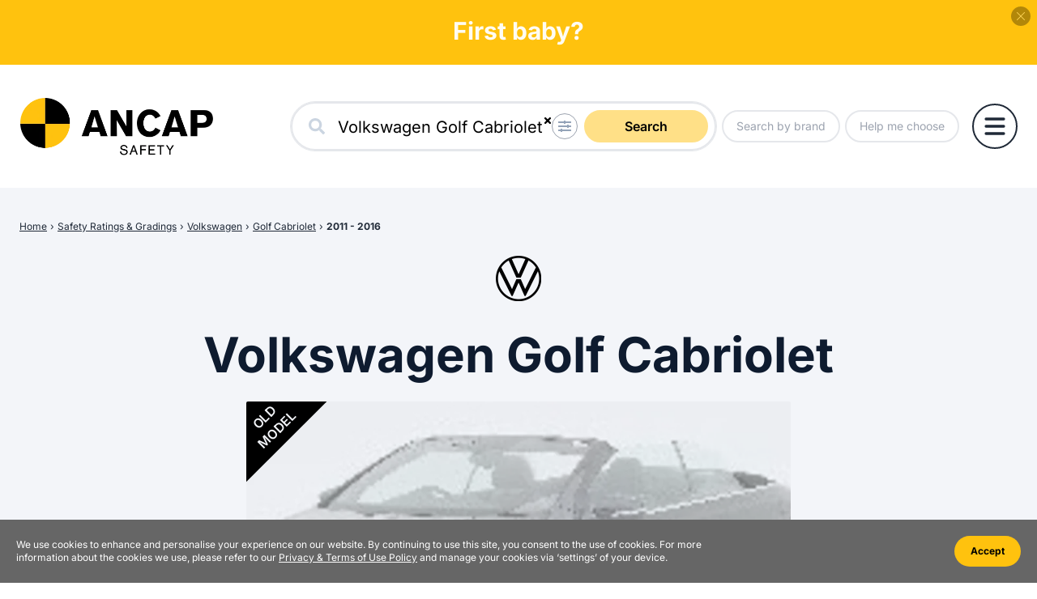

--- FILE ---
content_type: text/html; charset=utf-8
request_url: https://www.ancap.com.au/safety-ratings/bf24d4
body_size: 10270
content:
<!DOCTYPE html><html><head><meta name="viewport" content="width=device-width"/><meta charSet="utf-8"/><title>ANCAP</title><meta name="description" content=""/><meta property="og:title" content="ANCAP"/><meta property="og:description" content=""/><meta property="og:image" content="https://www.ancap.com.au/images/meta/ancap.png"/><meta property="og:url" content="https://www.ancap.com.au"/><meta name="next-head-count" content="8"/><style>/*cyrillic-ext*/@font-face{font-family:'Inter';font-style:normal;font-weight:300;font-display:swap;src:url(/fonts/s/inter/v18/UcC73FwrK3iLTeHuS_nVMrMxCp50SjIa2JL7SUc.woff2)format('woff2');unicode-range:U+0460-052F,U+1C80-1C8A,U+20B4,U+2DE0-2DFF,U+A640-A69F,U+FE2E-FE2F;}/*cyrillic*/@font-face{font-family:'Inter';font-style:normal;font-weight:300;font-display:swap;src:url(/fonts/s/inter/v18/UcC73FwrK3iLTeHuS_nVMrMxCp50SjIa0ZL7SUc.woff2)format('woff2');unicode-range:U+0301,U+0400-045F,U+0490-0491,U+04B0-04B1,U+2116;}/*greek-ext*/@font-face{font-family:'Inter';font-style:normal;font-weight:300;font-display:swap;src:url(/fonts/s/inter/v18/UcC73FwrK3iLTeHuS_nVMrMxCp50SjIa2ZL7SUc.woff2)format('woff2');unicode-range:U+1F00-1FFF;}/*greek*/@font-face{font-family:'Inter';font-style:normal;font-weight:300;font-display:swap;src:url(/fonts/s/inter/v18/UcC73FwrK3iLTeHuS_nVMrMxCp50SjIa1pL7SUc.woff2)format('woff2');unicode-range:U+0370-0377,U+037A-037F,U+0384-038A,U+038C,U+038E-03A1,U+03A3-03FF;}/*vietnamese*/@font-face{font-family:'Inter';font-style:normal;font-weight:300;font-display:swap;src:url(/fonts/s/inter/v18/UcC73FwrK3iLTeHuS_nVMrMxCp50SjIa2pL7SUc.woff2)format('woff2');unicode-range:U+0102-0103,U+0110-0111,U+0128-0129,U+0168-0169,U+01A0-01A1,U+01AF-01B0,U+0300-0301,U+0303-0304,U+0308-0309,U+0323,U+0329,U+1EA0-1EF9,U+20AB;}/*latin-ext*/@font-face{font-family:'Inter';font-style:normal;font-weight:300;font-display:swap;src:url(/fonts/s/inter/v18/UcC73FwrK3iLTeHuS_nVMrMxCp50SjIa25L7SUc.woff2)format('woff2');unicode-range:U+0100-02BA,U+02BD-02C5,U+02C7-02CC,U+02CE-02D7,U+02DD-02FF,U+0304,U+0308,U+0329,U+1D00-1DBF,U+1E00-1E9F,U+1EF2-1EFF,U+2020,U+20A0-20AB,U+20AD-20C0,U+2113,U+2C60-2C7F,U+A720-A7FF;}/*latin*/@font-face{font-family:'Inter';font-style:normal;font-weight:300;font-display:swap;src:url(/fonts/s/inter/v18/UcC73FwrK3iLTeHuS_nVMrMxCp50SjIa1ZL7.woff2)format('woff2');unicode-range:U+0000-00FF,U+0131,U+0152-0153,U+02BB-02BC,U+02C6,U+02DA,U+02DC,U+0304,U+0308,U+0329,U+2000-206F,U+20AC,U+2122,U+2191,U+2193,U+2212,U+2215,U+FEFF,U+FFFD;}/*cyrillic-ext*/@font-face{font-family:'Inter';font-style:normal;font-weight:400;font-display:swap;src:url(/fonts/s/inter/v18/UcC73FwrK3iLTeHuS_nVMrMxCp50SjIa2JL7SUc.woff2)format('woff2');unicode-range:U+0460-052F,U+1C80-1C8A,U+20B4,U+2DE0-2DFF,U+A640-A69F,U+FE2E-FE2F;}/*cyrillic*/@font-face{font-family:'Inter';font-style:normal;font-weight:400;font-display:swap;src:url(/fonts/s/inter/v18/UcC73FwrK3iLTeHuS_nVMrMxCp50SjIa0ZL7SUc.woff2)format('woff2');unicode-range:U+0301,U+0400-045F,U+0490-0491,U+04B0-04B1,U+2116;}/*greek-ext*/@font-face{font-family:'Inter';font-style:normal;font-weight:400;font-display:swap;src:url(/fonts/s/inter/v18/UcC73FwrK3iLTeHuS_nVMrMxCp50SjIa2ZL7SUc.woff2)format('woff2');unicode-range:U+1F00-1FFF;}/*greek*/@font-face{font-family:'Inter';font-style:normal;font-weight:400;font-display:swap;src:url(/fonts/s/inter/v18/UcC73FwrK3iLTeHuS_nVMrMxCp50SjIa1pL7SUc.woff2)format('woff2');unicode-range:U+0370-0377,U+037A-037F,U+0384-038A,U+038C,U+038E-03A1,U+03A3-03FF;}/*vietnamese*/@font-face{font-family:'Inter';font-style:normal;font-weight:400;font-display:swap;src:url(/fonts/s/inter/v18/UcC73FwrK3iLTeHuS_nVMrMxCp50SjIa2pL7SUc.woff2)format('woff2');unicode-range:U+0102-0103,U+0110-0111,U+0128-0129,U+0168-0169,U+01A0-01A1,U+01AF-01B0,U+0300-0301,U+0303-0304,U+0308-0309,U+0323,U+0329,U+1EA0-1EF9,U+20AB;}/*latin-ext*/@font-face{font-family:'Inter';font-style:normal;font-weight:400;font-display:swap;src:url(/fonts/s/inter/v18/UcC73FwrK3iLTeHuS_nVMrMxCp50SjIa25L7SUc.woff2)format('woff2');unicode-range:U+0100-02BA,U+02BD-02C5,U+02C7-02CC,U+02CE-02D7,U+02DD-02FF,U+0304,U+0308,U+0329,U+1D00-1DBF,U+1E00-1E9F,U+1EF2-1EFF,U+2020,U+20A0-20AB,U+20AD-20C0,U+2113,U+2C60-2C7F,U+A720-A7FF;}/*latin*/@font-face{font-family:'Inter';font-style:normal;font-weight:400;font-display:swap;src:url(/fonts/s/inter/v18/UcC73FwrK3iLTeHuS_nVMrMxCp50SjIa1ZL7.woff2)format('woff2');unicode-range:U+0000-00FF,U+0131,U+0152-0153,U+02BB-02BC,U+02C6,U+02DA,U+02DC,U+0304,U+0308,U+0329,U+2000-206F,U+20AC,U+2122,U+2191,U+2193,U+2212,U+2215,U+FEFF,U+FFFD;}/*cyrillic-ext*/@font-face{font-family:'Inter';font-style:normal;font-weight:500;font-display:swap;src:url(/fonts/s/inter/v18/UcC73FwrK3iLTeHuS_nVMrMxCp50SjIa2JL7SUc.woff2)format('woff2');unicode-range:U+0460-052F,U+1C80-1C8A,U+20B4,U+2DE0-2DFF,U+A640-A69F,U+FE2E-FE2F;}/*cyrillic*/@font-face{font-family:'Inter';font-style:normal;font-weight:500;font-display:swap;src:url(/fonts/s/inter/v18/UcC73FwrK3iLTeHuS_nVMrMxCp50SjIa0ZL7SUc.woff2)format('woff2');unicode-range:U+0301,U+0400-045F,U+0490-0491,U+04B0-04B1,U+2116;}/*greek-ext*/@font-face{font-family:'Inter';font-style:normal;font-weight:500;font-display:swap;src:url(/fonts/s/inter/v18/UcC73FwrK3iLTeHuS_nVMrMxCp50SjIa2ZL7SUc.woff2)format('woff2');unicode-range:U+1F00-1FFF;}/*greek*/@font-face{font-family:'Inter';font-style:normal;font-weight:500;font-display:swap;src:url(/fonts/s/inter/v18/UcC73FwrK3iLTeHuS_nVMrMxCp50SjIa1pL7SUc.woff2)format('woff2');unicode-range:U+0370-0377,U+037A-037F,U+0384-038A,U+038C,U+038E-03A1,U+03A3-03FF;}/*vietnamese*/@font-face{font-family:'Inter';font-style:normal;font-weight:500;font-display:swap;src:url(/fonts/s/inter/v18/UcC73FwrK3iLTeHuS_nVMrMxCp50SjIa2pL7SUc.woff2)format('woff2');unicode-range:U+0102-0103,U+0110-0111,U+0128-0129,U+0168-0169,U+01A0-01A1,U+01AF-01B0,U+0300-0301,U+0303-0304,U+0308-0309,U+0323,U+0329,U+1EA0-1EF9,U+20AB;}/*latin-ext*/@font-face{font-family:'Inter';font-style:normal;font-weight:500;font-display:swap;src:url(/fonts/s/inter/v18/UcC73FwrK3iLTeHuS_nVMrMxCp50SjIa25L7SUc.woff2)format('woff2');unicode-range:U+0100-02BA,U+02BD-02C5,U+02C7-02CC,U+02CE-02D7,U+02DD-02FF,U+0304,U+0308,U+0329,U+1D00-1DBF,U+1E00-1E9F,U+1EF2-1EFF,U+2020,U+20A0-20AB,U+20AD-20C0,U+2113,U+2C60-2C7F,U+A720-A7FF;}/*latin*/@font-face{font-family:'Inter';font-style:normal;font-weight:500;font-display:swap;src:url(/fonts/s/inter/v18/UcC73FwrK3iLTeHuS_nVMrMxCp50SjIa1ZL7.woff2)format('woff2');unicode-range:U+0000-00FF,U+0131,U+0152-0153,U+02BB-02BC,U+02C6,U+02DA,U+02DC,U+0304,U+0308,U+0329,U+2000-206F,U+20AC,U+2122,U+2191,U+2193,U+2212,U+2215,U+FEFF,U+FFFD;}/*cyrillic-ext*/@font-face{font-family:'Inter';font-style:normal;font-weight:600;font-display:swap;src:url(/fonts/s/inter/v18/UcC73FwrK3iLTeHuS_nVMrMxCp50SjIa2JL7SUc.woff2)format('woff2');unicode-range:U+0460-052F,U+1C80-1C8A,U+20B4,U+2DE0-2DFF,U+A640-A69F,U+FE2E-FE2F;}/*cyrillic*/@font-face{font-family:'Inter';font-style:normal;font-weight:600;font-display:swap;src:url(/fonts/s/inter/v18/UcC73FwrK3iLTeHuS_nVMrMxCp50SjIa0ZL7SUc.woff2)format('woff2');unicode-range:U+0301,U+0400-045F,U+0490-0491,U+04B0-04B1,U+2116;}/*greek-ext*/@font-face{font-family:'Inter';font-style:normal;font-weight:600;font-display:swap;src:url(/fonts/s/inter/v18/UcC73FwrK3iLTeHuS_nVMrMxCp50SjIa2ZL7SUc.woff2)format('woff2');unicode-range:U+1F00-1FFF;}/*greek*/@font-face{font-family:'Inter';font-style:normal;font-weight:600;font-display:swap;src:url(/fonts/s/inter/v18/UcC73FwrK3iLTeHuS_nVMrMxCp50SjIa1pL7SUc.woff2)format('woff2');unicode-range:U+0370-0377,U+037A-037F,U+0384-038A,U+038C,U+038E-03A1,U+03A3-03FF;}/*vietnamese*/@font-face{font-family:'Inter';font-style:normal;font-weight:600;font-display:swap;src:url(/fonts/s/inter/v18/UcC73FwrK3iLTeHuS_nVMrMxCp50SjIa2pL7SUc.woff2)format('woff2');unicode-range:U+0102-0103,U+0110-0111,U+0128-0129,U+0168-0169,U+01A0-01A1,U+01AF-01B0,U+0300-0301,U+0303-0304,U+0308-0309,U+0323,U+0329,U+1EA0-1EF9,U+20AB;}/*latin-ext*/@font-face{font-family:'Inter';font-style:normal;font-weight:600;font-display:swap;src:url(/fonts/s/inter/v18/UcC73FwrK3iLTeHuS_nVMrMxCp50SjIa25L7SUc.woff2)format('woff2');unicode-range:U+0100-02BA,U+02BD-02C5,U+02C7-02CC,U+02CE-02D7,U+02DD-02FF,U+0304,U+0308,U+0329,U+1D00-1DBF,U+1E00-1E9F,U+1EF2-1EFF,U+2020,U+20A0-20AB,U+20AD-20C0,U+2113,U+2C60-2C7F,U+A720-A7FF;}/*latin*/@font-face{font-family:'Inter';font-style:normal;font-weight:600;font-display:swap;src:url(/fonts/s/inter/v18/UcC73FwrK3iLTeHuS_nVMrMxCp50SjIa1ZL7.woff2)format('woff2');unicode-range:U+0000-00FF,U+0131,U+0152-0153,U+02BB-02BC,U+02C6,U+02DA,U+02DC,U+0304,U+0308,U+0329,U+2000-206F,U+20AC,U+2122,U+2191,U+2193,U+2212,U+2215,U+FEFF,U+FFFD;}/*cyrillic-ext*/@font-face{font-family:'Inter';font-style:normal;font-weight:700;font-display:swap;src:url(/fonts/s/inter/v18/UcC73FwrK3iLTeHuS_nVMrMxCp50SjIa2JL7SUc.woff2)format('woff2');unicode-range:U+0460-052F,U+1C80-1C8A,U+20B4,U+2DE0-2DFF,U+A640-A69F,U+FE2E-FE2F;}/*cyrillic*/@font-face{font-family:'Inter';font-style:normal;font-weight:700;font-display:swap;src:url(/fonts/s/inter/v18/UcC73FwrK3iLTeHuS_nVMrMxCp50SjIa0ZL7SUc.woff2)format('woff2');unicode-range:U+0301,U+0400-045F,U+0490-0491,U+04B0-04B1,U+2116;}/*greek-ext*/@font-face{font-family:'Inter';font-style:normal;font-weight:700;font-display:swap;src:url(/fonts/s/inter/v18/UcC73FwrK3iLTeHuS_nVMrMxCp50SjIa2ZL7SUc.woff2)format('woff2');unicode-range:U+1F00-1FFF;}/*greek*/@font-face{font-family:'Inter';font-style:normal;font-weight:700;font-display:swap;src:url(/fonts/s/inter/v18/UcC73FwrK3iLTeHuS_nVMrMxCp50SjIa1pL7SUc.woff2)format('woff2');unicode-range:U+0370-0377,U+037A-037F,U+0384-038A,U+038C,U+038E-03A1,U+03A3-03FF;}/*vietnamese*/@font-face{font-family:'Inter';font-style:normal;font-weight:700;font-display:swap;src:url(/fonts/s/inter/v18/UcC73FwrK3iLTeHuS_nVMrMxCp50SjIa2pL7SUc.woff2)format('woff2');unicode-range:U+0102-0103,U+0110-0111,U+0128-0129,U+0168-0169,U+01A0-01A1,U+01AF-01B0,U+0300-0301,U+0303-0304,U+0308-0309,U+0323,U+0329,U+1EA0-1EF9,U+20AB;}/*latin-ext*/@font-face{font-family:'Inter';font-style:normal;font-weight:700;font-display:swap;src:url(/fonts/s/inter/v18/UcC73FwrK3iLTeHuS_nVMrMxCp50SjIa25L7SUc.woff2)format('woff2');unicode-range:U+0100-02BA,U+02BD-02C5,U+02C7-02CC,U+02CE-02D7,U+02DD-02FF,U+0304,U+0308,U+0329,U+1D00-1DBF,U+1E00-1E9F,U+1EF2-1EFF,U+2020,U+20A0-20AB,U+20AD-20C0,U+2113,U+2C60-2C7F,U+A720-A7FF;}/*latin*/@font-face{font-family:'Inter';font-style:normal;font-weight:700;font-display:swap;src:url(/fonts/s/inter/v18/UcC73FwrK3iLTeHuS_nVMrMxCp50SjIa1ZL7.woff2)format('woff2');unicode-range:U+0000-00FF,U+0131,U+0152-0153,U+02BB-02BC,U+02C6,U+02DA,U+02DC,U+0304,U+0308,U+0329,U+2000-206F,U+20AC,U+2122,U+2191,U+2193,U+2212,U+2215,U+FEFF,U+FFFD;}/*cyrillic-ext*/@font-face{font-family:'Inter';font-style:normal;font-weight:800;font-display:swap;src:url(/fonts/s/inter/v18/UcC73FwrK3iLTeHuS_nVMrMxCp50SjIa2JL7SUc.woff2)format('woff2');unicode-range:U+0460-052F,U+1C80-1C8A,U+20B4,U+2DE0-2DFF,U+A640-A69F,U+FE2E-FE2F;}/*cyrillic*/@font-face{font-family:'Inter';font-style:normal;font-weight:800;font-display:swap;src:url(/fonts/s/inter/v18/UcC73FwrK3iLTeHuS_nVMrMxCp50SjIa0ZL7SUc.woff2)format('woff2');unicode-range:U+0301,U+0400-045F,U+0490-0491,U+04B0-04B1,U+2116;}/*greek-ext*/@font-face{font-family:'Inter';font-style:normal;font-weight:800;font-display:swap;src:url(/fonts/s/inter/v18/UcC73FwrK3iLTeHuS_nVMrMxCp50SjIa2ZL7SUc.woff2)format('woff2');unicode-range:U+1F00-1FFF;}/*greek*/@font-face{font-family:'Inter';font-style:normal;font-weight:800;font-display:swap;src:url(/fonts/s/inter/v18/UcC73FwrK3iLTeHuS_nVMrMxCp50SjIa1pL7SUc.woff2)format('woff2');unicode-range:U+0370-0377,U+037A-037F,U+0384-038A,U+038C,U+038E-03A1,U+03A3-03FF;}/*vietnamese*/@font-face{font-family:'Inter';font-style:normal;font-weight:800;font-display:swap;src:url(/fonts/s/inter/v18/UcC73FwrK3iLTeHuS_nVMrMxCp50SjIa2pL7SUc.woff2)format('woff2');unicode-range:U+0102-0103,U+0110-0111,U+0128-0129,U+0168-0169,U+01A0-01A1,U+01AF-01B0,U+0300-0301,U+0303-0304,U+0308-0309,U+0323,U+0329,U+1EA0-1EF9,U+20AB;}/*latin-ext*/@font-face{font-family:'Inter';font-style:normal;font-weight:800;font-display:swap;src:url(/fonts/s/inter/v18/UcC73FwrK3iLTeHuS_nVMrMxCp50SjIa25L7SUc.woff2)format('woff2');unicode-range:U+0100-02BA,U+02BD-02C5,U+02C7-02CC,U+02CE-02D7,U+02DD-02FF,U+0304,U+0308,U+0329,U+1D00-1DBF,U+1E00-1E9F,U+1EF2-1EFF,U+2020,U+20A0-20AB,U+20AD-20C0,U+2113,U+2C60-2C7F,U+A720-A7FF;}/*latin*/@font-face{font-family:'Inter';font-style:normal;font-weight:800;font-display:swap;src:url(/fonts/s/inter/v18/UcC73FwrK3iLTeHuS_nVMrMxCp50SjIa1ZL7.woff2)format('woff2');unicode-range:U+0000-00FF,U+0131,U+0152-0153,U+02BB-02BC,U+02C6,U+02DA,U+02DC,U+0304,U+0308,U+0329,U+2000-206F,U+20AC,U+2122,U+2191,U+2193,U+2212,U+2215,U+FEFF,U+FFFD;}</style><link rel="preload" href="/fonts/s/inter/v18/UcC73FwrK3iLTeHuS_nVMrMxCp50SjIa2JL7SUc.woff2" as="font" type="font/woff2" crossorigin=""/><link rel="preload" href="/fonts/s/inter/v18/UcC73FwrK3iLTeHuS_nVMrMxCp50SjIa0ZL7SUc.woff2" as="font" type="font/woff2" crossorigin=""/><link rel="preload" href="/fonts/s/inter/v18/UcC73FwrK3iLTeHuS_nVMrMxCp50SjIa2ZL7SUc.woff2" as="font" type="font/woff2" crossorigin=""/><link rel="preload" href="/fonts/s/inter/v18/UcC73FwrK3iLTeHuS_nVMrMxCp50SjIa1pL7SUc.woff2" as="font" type="font/woff2" crossorigin=""/><link rel="preload" href="/fonts/s/inter/v18/UcC73FwrK3iLTeHuS_nVMrMxCp50SjIa2pL7SUc.woff2" as="font" type="font/woff2" crossorigin=""/><link rel="preload" href="/fonts/s/inter/v18/UcC73FwrK3iLTeHuS_nVMrMxCp50SjIa25L7SUc.woff2" as="font" type="font/woff2" crossorigin=""/><link rel="preload" href="/fonts/s/inter/v18/UcC73FwrK3iLTeHuS_nVMrMxCp50SjIa1ZL7.woff2" as="font" type="font/woff2" crossorigin=""/><link rel="preload" href="/fonts/s/inter/v18/UcC73FwrK3iLTeHuS_nVMrMxCp50SjIa2JL7SUc.woff2" as="font" type="font/woff2" crossorigin=""/><link rel="preload" href="/fonts/s/inter/v18/UcC73FwrK3iLTeHuS_nVMrMxCp50SjIa0ZL7SUc.woff2" as="font" type="font/woff2" crossorigin=""/><link rel="preload" href="/fonts/s/inter/v18/UcC73FwrK3iLTeHuS_nVMrMxCp50SjIa2ZL7SUc.woff2" as="font" type="font/woff2" crossorigin=""/><link rel="preload" href="/fonts/s/inter/v18/UcC73FwrK3iLTeHuS_nVMrMxCp50SjIa1pL7SUc.woff2" as="font" type="font/woff2" crossorigin=""/><link rel="preload" href="/fonts/s/inter/v18/UcC73FwrK3iLTeHuS_nVMrMxCp50SjIa2pL7SUc.woff2" as="font" type="font/woff2" crossorigin=""/><link rel="preload" href="/fonts/s/inter/v18/UcC73FwrK3iLTeHuS_nVMrMxCp50SjIa25L7SUc.woff2" as="font" type="font/woff2" crossorigin=""/><link rel="preload" href="/fonts/s/inter/v18/UcC73FwrK3iLTeHuS_nVMrMxCp50SjIa1ZL7.woff2" as="font" type="font/woff2" crossorigin=""/><link rel="preload" href="/fonts/s/inter/v18/UcC73FwrK3iLTeHuS_nVMrMxCp50SjIa2JL7SUc.woff2" as="font" type="font/woff2" crossorigin=""/><link rel="preload" href="/fonts/s/inter/v18/UcC73FwrK3iLTeHuS_nVMrMxCp50SjIa0ZL7SUc.woff2" as="font" type="font/woff2" crossorigin=""/><link rel="preload" href="/fonts/s/inter/v18/UcC73FwrK3iLTeHuS_nVMrMxCp50SjIa2ZL7SUc.woff2" as="font" type="font/woff2" crossorigin=""/><link rel="preload" href="/fonts/s/inter/v18/UcC73FwrK3iLTeHuS_nVMrMxCp50SjIa1pL7SUc.woff2" as="font" type="font/woff2" crossorigin=""/><link rel="preload" href="/fonts/s/inter/v18/UcC73FwrK3iLTeHuS_nVMrMxCp50SjIa2pL7SUc.woff2" as="font" type="font/woff2" crossorigin=""/><link rel="preload" href="/fonts/s/inter/v18/UcC73FwrK3iLTeHuS_nVMrMxCp50SjIa25L7SUc.woff2" as="font" type="font/woff2" crossorigin=""/><link rel="preload" href="/fonts/s/inter/v18/UcC73FwrK3iLTeHuS_nVMrMxCp50SjIa1ZL7.woff2" as="font" type="font/woff2" crossorigin=""/><link rel="preload" href="/fonts/s/inter/v18/UcC73FwrK3iLTeHuS_nVMrMxCp50SjIa2JL7SUc.woff2" as="font" type="font/woff2" crossorigin=""/><link rel="preload" href="/fonts/s/inter/v18/UcC73FwrK3iLTeHuS_nVMrMxCp50SjIa0ZL7SUc.woff2" as="font" type="font/woff2" crossorigin=""/><link rel="preload" href="/fonts/s/inter/v18/UcC73FwrK3iLTeHuS_nVMrMxCp50SjIa2ZL7SUc.woff2" as="font" type="font/woff2" crossorigin=""/><link rel="preload" href="/fonts/s/inter/v18/UcC73FwrK3iLTeHuS_nVMrMxCp50SjIa1pL7SUc.woff2" as="font" type="font/woff2" crossorigin=""/><link rel="preload" href="/fonts/s/inter/v18/UcC73FwrK3iLTeHuS_nVMrMxCp50SjIa2pL7SUc.woff2" as="font" type="font/woff2" crossorigin=""/><link rel="preload" href="/fonts/s/inter/v18/UcC73FwrK3iLTeHuS_nVMrMxCp50SjIa25L7SUc.woff2" as="font" type="font/woff2" crossorigin=""/><link rel="preload" href="/fonts/s/inter/v18/UcC73FwrK3iLTeHuS_nVMrMxCp50SjIa1ZL7.woff2" as="font" type="font/woff2" crossorigin=""/><link rel="preload" href="/fonts/s/inter/v18/UcC73FwrK3iLTeHuS_nVMrMxCp50SjIa2JL7SUc.woff2" as="font" type="font/woff2" crossorigin=""/><link rel="preload" href="/fonts/s/inter/v18/UcC73FwrK3iLTeHuS_nVMrMxCp50SjIa0ZL7SUc.woff2" as="font" type="font/woff2" crossorigin=""/><link rel="preload" href="/fonts/s/inter/v18/UcC73FwrK3iLTeHuS_nVMrMxCp50SjIa2ZL7SUc.woff2" as="font" type="font/woff2" crossorigin=""/><link rel="preload" href="/fonts/s/inter/v18/UcC73FwrK3iLTeHuS_nVMrMxCp50SjIa1pL7SUc.woff2" as="font" type="font/woff2" crossorigin=""/><link rel="preload" href="/fonts/s/inter/v18/UcC73FwrK3iLTeHuS_nVMrMxCp50SjIa2pL7SUc.woff2" as="font" type="font/woff2" crossorigin=""/><link rel="preload" href="/fonts/s/inter/v18/UcC73FwrK3iLTeHuS_nVMrMxCp50SjIa25L7SUc.woff2" as="font" type="font/woff2" crossorigin=""/><link rel="preload" href="/fonts/s/inter/v18/UcC73FwrK3iLTeHuS_nVMrMxCp50SjIa1ZL7.woff2" as="font" type="font/woff2" crossorigin=""/><link rel="preload" href="/fonts/s/inter/v18/UcC73FwrK3iLTeHuS_nVMrMxCp50SjIa2JL7SUc.woff2" as="font" type="font/woff2" crossorigin=""/><link rel="preload" href="/fonts/s/inter/v18/UcC73FwrK3iLTeHuS_nVMrMxCp50SjIa0ZL7SUc.woff2" as="font" type="font/woff2" crossorigin=""/><link rel="preload" href="/fonts/s/inter/v18/UcC73FwrK3iLTeHuS_nVMrMxCp50SjIa2ZL7SUc.woff2" as="font" type="font/woff2" crossorigin=""/><link rel="preload" href="/fonts/s/inter/v18/UcC73FwrK3iLTeHuS_nVMrMxCp50SjIa1pL7SUc.woff2" as="font" type="font/woff2" crossorigin=""/><link rel="preload" href="/fonts/s/inter/v18/UcC73FwrK3iLTeHuS_nVMrMxCp50SjIa2pL7SUc.woff2" as="font" type="font/woff2" crossorigin=""/><link rel="preload" href="/fonts/s/inter/v18/UcC73FwrK3iLTeHuS_nVMrMxCp50SjIa25L7SUc.woff2" as="font" type="font/woff2" crossorigin=""/><link rel="preload" href="/fonts/s/inter/v18/UcC73FwrK3iLTeHuS_nVMrMxCp50SjIa1ZL7.woff2" as="font" type="font/woff2" crossorigin=""/><meta name="facebook-domain-verification" content="e4bv9mfz8wjrs5h4l77nub55ejxqze"/><meta name="next-font-preconnect"/><link rel="preload" href="/_next/static/css/277fe3b1e2bf620b.css" as="style"/><link rel="stylesheet" href="/_next/static/css/277fe3b1e2bf620b.css" data-n-g=""/><noscript data-n-css=""></noscript><script defer="" nomodule="" src="/_next/static/chunks/polyfills-5cd94c89d3acac5f.js"></script><script src="/_next/static/chunks/webpack-5761f3a204ffdf4a.js" defer=""></script><script src="/_next/static/chunks/framework-5f4595e5518b5600.js" defer=""></script><script src="/_next/static/chunks/main-c5fd2e78d7ff4832.js" defer=""></script><script src="/_next/static/chunks/pages/_app-c343ef7eb120d52e.js" defer=""></script><script src="/_next/static/chunks/353-96d4c8f957641cd6.js" defer=""></script><script src="/_next/static/chunks/14-817e0e81a34c052b.js" defer=""></script><script src="/_next/static/chunks/pages/safety-ratings/%5B%5B...makeAndModel%5D%5D-7d3ec0993d80236d.js" defer=""></script><script src="/_next/static/DhF56Un9qcath_Os3dl-v/_buildManifest.js" defer=""></script><script src="/_next/static/DhF56Un9qcath_Os3dl-v/_ssgManifest.js" defer=""></script><script src="/_next/static/DhF56Un9qcath_Os3dl-v/_middlewareManifest.js" defer=""></script></head><body class="text-navy-blue"><script> </script><div id="__next" data-reactroot=""><style>
      #nprogress {
        pointer-events: none;
      }
      #nprogress .bar {
        background: #FFC20E;
        position: fixed;
        z-index: 9999;
        top: 0;
        left: 0;
        width: 100%;
        height: 6px;
      }
      #nprogress .peg {
        display: block;
        position: absolute;
        right: 0px;
        width: 100px;
        height: 100%;
        box-shadow: 0 0 10px #FFC20E, 0 0 5px #FFC20E;
        opacity: 1;
        -webkit-transform: rotate(3deg) translate(0px, -4px);
        -ms-transform: rotate(3deg) translate(0px, -4px);
        transform: rotate(3deg) translate(0px, -4px);
      }
      #nprogress .spinner {
        display: block;
        position: fixed;
        z-index: 1031;
        top: 15px;
        right: 15px;
      }
      #nprogress .spinner-icon {
        width: 18px;
        height: 18px;
        box-sizing: border-box;
        border: solid 2px transparent;
        border-top-color: #FFC20E;
        border-left-color: #FFC20E;
        border-radius: 50%;
        -webkit-animation: nprogresss-spinner 400ms linear infinite;
        animation: nprogress-spinner 400ms linear infinite;
      }
      .nprogress-custom-parent {
        overflow: hidden;
        position: relative;
      }
      .nprogress-custom-parent #nprogress .spinner,
      .nprogress-custom-parent #nprogress .bar {
        position: absolute;
      }
      @-webkit-keyframes nprogress-spinner {
        0% {
          -webkit-transform: rotate(0deg);
        }
        100% {
          -webkit-transform: rotate(360deg);
        }
      }
      @keyframes nprogress-spinner {
        0% {
          transform: rotate(0deg);
        }
        100% {
          transform: rotate(360deg);
        }
      }
    </style><div class="hidden w-full px-16 py-4 text-center text-red-900 fixed bottom-0 bg-orange-200 border-t-2 border-orange-500 z-50">Something went wrong.</div><div><span><div class="choose-safety-banner bg-ancap-500 w-full h-20 text-white text-center text-xl md:text-3xl font-bold inset-0 relative cursor-pointer"><p class="absolute mt-6 md:mt-5 transition-opacity duration-1000 inset-0 opacity-100">First date?</p></div><button class="z-40 absolute top-0 right-0 mt-2 mr-2 text-white bg-black opacity-30 leading-none rounded-full w-6 h-6 flex items-center justify-center"><svg aria-hidden="true" focusable="false" data-prefix="fal" data-icon="xmark" class="svg-inline--fa fa-xmark text-base" role="img" xmlns="http://www.w3.org/2000/svg" viewBox="0 0 320 512"><path fill="currentColor" d="M315.3 411.3c-6.253 6.253-16.37 6.253-22.63 0L160 278.6l-132.7 132.7c-6.253 6.253-16.37 6.253-22.63 0c-6.253-6.253-6.253-16.37 0-22.63L137.4 256L4.69 123.3c-6.253-6.253-6.253-16.37 0-22.63c6.253-6.253 16.37-6.253 22.63 0L160 233.4l132.7-132.7c6.253-6.253 16.37-6.253 22.63 0c6.253 6.253 6.253 16.37 0 22.63L182.6 256l132.7 132.7C321.6 394.9 321.6 405.1 315.3 411.3z"></path></svg></button></span><header class="bg-white w-full my-5 md:my-0 md:py-9"><div class="container px-6"><div class="flex justify-between items-center space-x-4"><div class="relative w-44 h-16 xl:w-60 xl:h-20 lg:w-56 lg:h-20  shrink-0"><a href="/"><span style="box-sizing:border-box;display:block;overflow:hidden;width:initial;height:initial;background:none;opacity:1;border:0;margin:0;padding:0;position:absolute;top:0;left:0;bottom:0;right:0"><img alt="ANCAP Safety" src="[data-uri]" decoding="async" data-nimg="fill" style="position:absolute;top:0;left:0;bottom:0;right:0;box-sizing:border-box;padding:0;border:none;margin:auto;display:block;width:0;height:0;min-width:100%;max-width:100%;min-height:100%;max-height:100%;object-fit:contain"/><noscript><img alt="ANCAP Safety" sizes="100vw" srcSet="/_next/image?url=%2Fimages%2Flogos%2Fhorizontal-dark.png&amp;w=640&amp;q=75 640w, /_next/image?url=%2Fimages%2Flogos%2Fhorizontal-dark.png&amp;w=750&amp;q=75 750w, /_next/image?url=%2Fimages%2Flogos%2Fhorizontal-dark.png&amp;w=828&amp;q=75 828w, /_next/image?url=%2Fimages%2Flogos%2Fhorizontal-dark.png&amp;w=1080&amp;q=75 1080w, /_next/image?url=%2Fimages%2Flogos%2Fhorizontal-dark.png&amp;w=1200&amp;q=75 1200w, /_next/image?url=%2Fimages%2Flogos%2Fhorizontal-dark.png&amp;w=1920&amp;q=75 1920w, /_next/image?url=%2Fimages%2Flogos%2Fhorizontal-dark.png&amp;w=2048&amp;q=75 2048w, /_next/image?url=%2Fimages%2Flogos%2Fhorizontal-dark.png&amp;w=3840&amp;q=75 3840w" src="/_next/image?url=%2Fimages%2Flogos%2Fhorizontal-dark.png&amp;w=3840&amp;q=75" decoding="async" data-nimg="fill" style="position:absolute;top:0;left:0;bottom:0;right:0;box-sizing:border-box;padding:0;border:none;margin:auto;display:block;width:0;height:0;min-width:100%;max-width:100%;min-height:100%;max-height:100%;object-fit:contain" loading="lazy"/></noscript></span></a></div><div class="space-x-1 xl:space-x-1.5 justify-end w-full justify-end items-center shrink flex mt-0 flex gap-x-2"><div class="hidden w-7/12 lg:flex"><div class="w-full bg-white relative rounded-full pointer-events-auto border"><div class="flex z-20 relative bg-white border-2 text-black rounded-full items-center pl-10 pl-5 p-2 space-x-2 border-gray-200"><div class="text-gray-300 absolute pl-4 sm:pl-5 mt-0.5 md:mt-0.5 top-4 left-0 w-5 h-55"><svg stroke="currentColor" fill="currentColor" stroke-width="0" viewBox="0 0 512 512" class="w-5 h-5 text-slate-300" height="1em" width="1em" xmlns="http://www.w3.org/2000/svg"><path d="M505 442.7L405.3 343c-4.5-4.5-10.6-7-17-7H372c27.6-35.3 44-79.7 44-128C416 93.1 322.9 0 208 0S0 93.1 0 208s93.1 208 208 208c48.3 0 92.7-16.4 128-44v16.3c0 6.4 2.5 12.5 7 17l99.7 99.7c9.4 9.4 24.6 9.4 33.9 0l28.3-28.3c9.4-9.4 9.4-24.6.1-34zM208 336c-70.7 0-128-57.2-128-128 0-70.7 57.2-128 128-128 70.7 0 128 57.2 128 128 0 70.7-57.2 128-128 128z"></path></svg></div><p></p><form class="grow"><input type="text" class="w-full h-8 outline-none text-base sm:text-lg xl:text-xl font-light placeholder:text-gray-500" placeholder="Search makes and models..." value=""/></form><div class="w-8 h-8 text-slate-600 shrink-0 justify-center items-center border rounded-full border-gray-400 text-gray-400 cursor-pointer hidden relative lg:flex"><svg stroke="currentColor" fill="currentColor" stroke-width="0" viewBox="0 0 512 512" class="w-4 h-4 text-slate-400" height="1em" width="1em" xmlns="http://www.w3.org/2000/svg"><path d="M496 384H160v-16c0-8.8-7.2-16-16-16h-32c-8.8 0-16 7.2-16 16v16H16c-8.8 0-16 7.2-16 16v32c0 8.8 7.2 16 16 16h80v16c0 8.8 7.2 16 16 16h32c8.8 0 16-7.2 16-16v-16h336c8.8 0 16-7.2 16-16v-32c0-8.8-7.2-16-16-16zm0-160h-80v-16c0-8.8-7.2-16-16-16h-32c-8.8 0-16 7.2-16 16v16H16c-8.8 0-16 7.2-16 16v32c0 8.8 7.2 16 16 16h336v16c0 8.8 7.2 16 16 16h32c8.8 0 16-7.2 16-16v-16h80c8.8 0 16-7.2 16-16v-32c0-8.8-7.2-16-16-16zm0-160H288V48c0-8.8-7.2-16-16-16h-32c-8.8 0-16 7.2-16 16v16H16C7.2 64 0 71.2 0 80v32c0 8.8 7.2 16 16 16h208v16c0 8.8 7.2 16 16 16h32c8.8 0 16-7.2 16-16v-16h208c8.8 0 16-7.2 16-16V80c0-8.8-7.2-16-16-16z"></path></svg></div><a class="outline-none border-2 cursor-pointer rounded-full font-bold select-none flex justify-center items-center whitespace-normal sm:whitespace-nowrap text-black border-ancap-50 bg-ancap-50 hover:bg-ancap-300 hover:border-ancap-300 active:border-ancap-500 active:bg-ancap-500 active:text-white h-10 px-4 text-xs px-4 sm:px-8"><span class="text-sm xl:text-base px-0 xl:px-4 font-semibold">Search</span></a></div></div></div><div class="w-14 h-14 sm:w-10 sm:h-10 shrink-0 justify-center items-center border-2 rounded-full border-black text-black sm:border-gray-200 sm:text-gray-400 cursor-pointer flex lg:hidden"><svg stroke="currentColor" fill="currentColor" stroke-width="0" viewBox="0 0 512 512" class="w-5 h-5 sm:w-2.5 sm:h-2.5" height="1em" width="1em" xmlns="http://www.w3.org/2000/svg"><path d="M505 442.7L405.3 343c-4.5-4.5-10.6-7-17-7H372c27.6-35.3 44-79.7 44-128C416 93.1 322.9 0 208 0S0 93.1 0 208s93.1 208 208 208c48.3 0 92.7-16.4 128-44v16.3c0 6.4 2.5 12.5 7 17l99.7 99.7c9.4 9.4 24.6 9.4 33.9 0l28.3-28.3c9.4-9.4 9.4-24.6.1-34zM208 336c-70.7 0-128-57.2-128-128 0-70.7 57.2-128 128-128 70.7 0 128 57.2 128 128 0 70.7-57.2 128-128 128z"></path></svg></div><a class="outline-none border-2 cursor-pointer rounded-full font-bold select-none flex justify-center items-center whitespace-normal sm:whitespace-nowrap text-gray-400 border-gray-200 hover:bg-gray-200 hover:border-gray-200 hover:text-white active:bg-gray-500 active:border-gray-500 h-10 px-4 text-xs h-10 hidden sm:flex"><span class="text-xs xl:text-sm hidden lg:inline font-normal">Search by brand</span><span class="text-sm inline lg:hidden font-normal">By brand</span></a><a class="outline-none border-2 cursor-pointer rounded-full font-bold select-none flex justify-center items-center whitespace-normal sm:whitespace-nowrap text-gray-400 border-gray-200 hover:bg-gray-200 hover:border-gray-200 hover:text-white active:bg-gray-500 active:border-gray-500 h-10 px-4 text-xs h-10 hidden sm:flex"><span class="text-xs xl:text-sm hidden lg:inline font-normal">Help me choose</span><span class="text-sm inline lg:hidden font-normal">Help me</span></a></div><span class="flex"><div class="flex shrink-0 cursor-pointer ml-0 border-2 border-gray-800 text-gray-800 hover:bg-gray-600 hover:text-white rounded-full w-14 h-14  -space-y-3 flex flex-col justify-center items-center hover:border-gray-600"><svg stroke="currentColor" fill="currentColor" stroke-width="0" viewBox="0 0 20 20" class="h-9 w-9" height="1em" width="1em" xmlns="http://www.w3.org/2000/svg"><path fill-rule="evenodd" d="M3 5a1 1 0 011-1h12a1 1 0 110 2H4a1 1 0 01-1-1zM3 10a1 1 0 011-1h12a1 1 0 110 2H4a1 1 0 01-1-1zM3 15a1 1 0 011-1h12a1 1 0 110 2H4a1 1 0 01-1-1z" clip-rule="evenodd"></path></svg></div></span></div></div></header></div><div class="bg-white"><div class="wrapper max-w-page mx-auto pt-10 bg-alt-gray"><div class="container px-6"></div><div class="container px-6"></div><div class="bg-white mt-16 lg:mt-32"><div class="grid lg:grid-cols-4 sm:grid-cols-2 gap-0 px-5 sm:px-0 mb-6 sm:mb-0"><span class="pt-5 sm:pt-0"><a href="/large-utes"><div class="bg-white flex bg-cover h-full w-full bg-center bg-top null 1 aspect-video lg:aspect-square null null" style="background-image:url(/images/pages/shared/ConsumerEngagement-utes.jpg)"><div class="self-center text-white white  text-center w-full py-14"><p class="text-center font-bold text-xl xl:text-xl mb-0">Large Utes.</p><p class="text-center text-xl xl:text-xl">Does size matter?</p></div></div></a></span><span class="pt-5 sm:pt-0"><a href="/light-trucks"><div class="bg-white flex bg-cover h-full w-full bg-center  null 1 aspect-video lg:aspect-square null null" style="background-image:url(/images/pages/shared/ConsumerEngagement-light-trucks.jpg)"><div class="self-center text-white white  text-center w-full py-14"><p class="text-center font-bold text-xl xl:text-xl mb-0">Light Trucks.</p><p class="text-center text-xl xl:text-xl">How do they compare?</p></div></div></a></span><span class="pt-5 sm:pt-0"><a href="/media-and-gallery/media-releases/cc2b5d"><div class="bg-white flex bg-cover h-full w-full bg-center  null 1 aspect-video lg:aspect-square null null" style="background-image:url(/images/pages/shared/ConsumerEngagement-electric.jpg)"><div class="self-center text-white white  text-center w-full py-14"><p class="text-center font-bold text-xl xl:text-xl mb-0">Thinking electric?</p><p class="text-center text-xl xl:text-xl">Our future can be safe AND green.</p></div></div></a></span><span class="pt-5 sm:pt-0"><a href="/vans"><div class="bg-white flex bg-cover h-full w-full bg-center  null 1 aspect-video lg:aspect-square null null" style="background-image:url(/images/pages/shared/ConsumerEngagement-vans.jpg)"><div class="self-center text-white white  text-center w-full py-14"><p class="text-center font-bold text-xl xl:text-xl mb-0">Commercial vans.</p><p class="text-center text-xl xl:text-xl">Are you delivering on safety?</p></div></div></a></span></div><div class="bg-alt-gray-500"><div class="container py-10"><div class="max-w-7xl flex flex-col lg:flex-row justify-center mx-auto md:py-5"><div class="flex flex-col lg:flex-row justify-center lg:pb-0 pb-10"><div class="xl:w-1/3 w-full lg:text-left text-center px-5 xl:px-0"><p class="font-bold mb-3">Stay in the know.</p><p>Sign-up for the latest ratings and news.</p></div><div class="xl:w-1/3 w-full lg:self-end lg:block px-5 xl:px-0 lg:py-0 py-5 flex items-end justify-center"><a href="/subscribe" class="outline-none border-2 cursor-pointer rounded-full font-bold select-none flex justify-center items-center whitespace-normal sm:whitespace-nowrap text-gray-400 bg-white border-white hover:bg-transparent hover:text-white h-11 px-6 text-sm mx-0 xl:mx-5 lg:mx-auto"><span class="text-navy-blue px-0 lg:px-4 inline-block">Subscribe</span></a></div></div><div class="flex flex-col lg:flex-row justify-center lg:pb-0"><div class="xl:w-1/3 w-full lg:text-left text-center px-5 xl:px-0"><p class="font-bold mb-3">Ask an expert.</p><p>Your vehicle safety questions, answered!</p></div><div class="xl:w-1/3 w-full lg:self-end lg:block px-5 xl:px-0 lg:py-0 py-5 flex items-end justify-center"><a href="/ask-an-expert" class="outline-none border-2 cursor-pointer rounded-full font-bold select-none flex justify-center items-center whitespace-normal sm:whitespace-nowrap text-gray-400 bg-white border-white hover:bg-transparent hover:text-white h-11 px-6 text-sm mx-0 xl:mx-5 "><span class="text-navy-blue px-0 lg:px-4 inline-block">Ask an expert</span></a></div></div></div></div></div></div></div></div><footer class="bg-white container py-6"><div class="grid grid-cols-12 py-0 lg:py-10 lg:py-20"><div class="lg:col-start-2 lg:col-span-10 col-span-12 lg:flex mt-5 lg:mt-0"><div class="w-full lg:w-3/5 text-lg: space-y-4 text-gray-400"><div class="text-center lg:text-left lg:flex"><ul class="flex flex-col w-full lg:1/2 space-y-1"><li><a href="/about-ancap">About ANCAP</a></li><li><a href="/protocols-and-policies">Protocols &amp; Policies</a></li><li><a href="/media-and-gallery">Media &amp; Gallery</a></li><li><a href="/publications-and-submissions">Publications &amp; Submissions</a></li></ul><ul class="flex flex-col mt-0.5 lg:mt-0 w-full lg:1/2 space-y-1"><li><a href="/frequently-asked-questions">FAQs</a></li><li><a href="/contact-us">Contact us</a></li><li><a href="/subscribe">Subscribe</a></li><li><a href="/privacy-and-terms-of-use">Privacy &amp; Terms of Use</a></li></ul></div></div><div class="hidden lg:flex w-2/5 justify-center lg:justify-end items-center lg:items-start relative"><span style="box-sizing:border-box;display:inline-block;overflow:hidden;width:initial;height:initial;background:none;opacity:1;border:0;margin:0;padding:0;position:relative;max-width:100%"><span style="box-sizing:border-box;display:block;width:initial;height:initial;background:none;opacity:1;border:0;margin:0;padding:0;max-width:100%"><img style="display:block;max-width:100%;width:initial;height:initial;background:none;opacity:1;border:0;margin:0;padding:0" alt="" aria-hidden="true" src="data:image/svg+xml,%3csvg%20xmlns=%27http://www.w3.org/2000/svg%27%20version=%271.1%27%20width=%27235%27%20height=%2770%27/%3e"/></span><img alt="ANCAP Safety | 30 years" src="[data-uri]" decoding="async" data-nimg="intrinsic" style="position:absolute;top:0;left:0;bottom:0;right:0;box-sizing:border-box;padding:0;border:none;margin:auto;display:block;width:0;height:0;min-width:100%;max-width:100%;min-height:100%;max-height:100%;object-position:right"/><noscript><img alt="ANCAP Safety | 30 years" srcSet="/_next/image?url=%2Fimages%2Flogos%2Fhorizontal-dark.png&amp;w=256&amp;q=75 1x, /_next/image?url=%2Fimages%2Flogos%2Fhorizontal-dark.png&amp;w=640&amp;q=75 2x" src="/_next/image?url=%2Fimages%2Flogos%2Fhorizontal-dark.png&amp;w=640&amp;q=75" decoding="async" data-nimg="intrinsic" style="position:absolute;top:0;left:0;bottom:0;right:0;box-sizing:border-box;padding:0;border:none;margin:auto;display:block;width:0;height:0;min-width:100%;max-width:100%;min-height:100%;max-height:100%;object-position:right" loading="lazy"/></noscript></span></div></div><hr class="lg:col-start-2 lg:col-span-10 col-span-12 border-t border-gray-200 my-10"/><div class="lg:col-start-2 lg:col-span-10 col-span-12 lg:flex"><div class="text-center lg:text-left w-full px-5 lg:px-0 lg:w-3/5 text-2xs space-y-4 text-gray-400"><p>We acknowledge the Traditional Owners of the land in which we work and live, and pay our respects to Elders past, present and emerging.  We celebrate the stories, culture and traditions of Aboriginal and Torres Strait Islander peoples and we acknowledge their ongoing connection to Country.</p><p>© ANCAP <!-- -->2026</p></div><div class="w-full lg:w-2/5 flex flex-wrap justify-center mt-10 lg:my-0 lg:justify-end space-x-2"><a href="https://www.instagram.com/ancapsafetyratings/"><div class="shrink-0 rounded-full w-10 h-10 flex items-center justify-center text-white  bg-gray-300"><svg aria-hidden="true" focusable="false" data-prefix="fab" data-icon="instagram" class="svg-inline--fa fa-instagram text-xl" role="img" xmlns="http://www.w3.org/2000/svg" viewBox="0 0 448 512"><path fill="currentColor" d="M224.1 141c-63.6 0-114.9 51.3-114.9 114.9s51.3 114.9 114.9 114.9S339 319.5 339 255.9 287.7 141 224.1 141zm0 189.6c-41.1 0-74.7-33.5-74.7-74.7s33.5-74.7 74.7-74.7 74.7 33.5 74.7 74.7-33.6 74.7-74.7 74.7zm146.4-194.3c0 14.9-12 26.8-26.8 26.8-14.9 0-26.8-12-26.8-26.8s12-26.8 26.8-26.8 26.8 12 26.8 26.8zm76.1 27.2c-1.7-35.9-9.9-67.7-36.2-93.9-26.2-26.2-58-34.4-93.9-36.2-37-2.1-147.9-2.1-184.9 0-35.8 1.7-67.6 9.9-93.9 36.1s-34.4 58-36.2 93.9c-2.1 37-2.1 147.9 0 184.9 1.7 35.9 9.9 67.7 36.2 93.9s58 34.4 93.9 36.2c37 2.1 147.9 2.1 184.9 0 35.9-1.7 67.7-9.9 93.9-36.2 26.2-26.2 34.4-58 36.2-93.9 2.1-37 2.1-147.8 0-184.8zM398.8 388c-7.8 19.6-22.9 34.7-42.6 42.6-29.5 11.7-99.5 9-132.1 9s-102.7 2.6-132.1-9c-19.6-7.8-34.7-22.9-42.6-42.6-11.7-29.5-9-99.5-9-132.1s-2.6-102.7 9-132.1c7.8-19.6 22.9-34.7 42.6-42.6 29.5-11.7 99.5-9 132.1-9s102.7-2.6 132.1 9c19.6 7.8 34.7 22.9 42.6 42.6 11.7 29.5 9 99.5 9 132.1s2.7 102.7-9 132.1z"></path></svg></div></a><a href="https://www.facebook.com/ANCAPsafetyratings"><div class="shrink-0 rounded-full w-10 h-10 flex items-center justify-center text-white  bg-gray-300"><svg aria-hidden="true" focusable="false" data-prefix="fab" data-icon="facebook" class="svg-inline--fa fa-facebook text-xl" role="img" xmlns="http://www.w3.org/2000/svg" viewBox="0 0 512 512"><path fill="currentColor" d="M504 256C504 119 393 8 256 8S8 119 8 256c0 123.8 90.69 226.4 209.3 245V327.7h-63V256h63v-54.64c0-62.15 37-96.48 93.67-96.48 27.14 0 55.52 4.84 55.52 4.84v61h-31.28c-30.8 0-40.41 19.12-40.41 38.73V256h68.78l-11 71.69h-57.78V501C413.3 482.4 504 379.8 504 256z"></path></svg></div></a><a href="https://www.youtube.com/user/ancapcrashtests"><div class="shrink-0 rounded-full w-10 h-10 flex items-center justify-center text-white  bg-gray-300"><svg aria-hidden="true" focusable="false" data-prefix="fab" data-icon="youtube" class="svg-inline--fa fa-youtube text-xl" role="img" xmlns="http://www.w3.org/2000/svg" viewBox="0 0 576 512"><path fill="currentColor" d="M549.7 124.1c-6.281-23.65-24.79-42.28-48.28-48.6C458.8 64 288 64 288 64S117.2 64 74.63 75.49c-23.5 6.322-42 24.95-48.28 48.6-11.41 42.87-11.41 132.3-11.41 132.3s0 89.44 11.41 132.3c6.281 23.65 24.79 41.5 48.28 47.82C117.2 448 288 448 288 448s170.8 0 213.4-11.49c23.5-6.321 42-24.17 48.28-47.82 11.41-42.87 11.41-132.3 11.41-132.3s0-89.44-11.41-132.3zm-317.5 213.5V175.2l142.7 81.21-142.7 81.2z"></path></svg></div></a><a href="https://www.linkedin.com/company/ancap-safety"><div class="shrink-0 rounded-full w-10 h-10 flex items-center justify-center text-white  bg-gray-300"><svg aria-hidden="true" focusable="false" data-prefix="fab" data-icon="linkedin" class="svg-inline--fa fa-linkedin text-xl" role="img" xmlns="http://www.w3.org/2000/svg" viewBox="0 0 448 512"><path fill="currentColor" d="M416 32H31.9C14.3 32 0 46.5 0 64.3v383.4C0 465.5 14.3 480 31.9 480H416c17.6 0 32-14.5 32-32.3V64.3c0-17.8-14.4-32.3-32-32.3zM135.4 416H69V202.2h66.5V416zm-33.2-243c-21.3 0-38.5-17.3-38.5-38.5S80.9 96 102.2 96c21.2 0 38.5 17.3 38.5 38.5 0 21.3-17.2 38.5-38.5 38.5zm282.1 243h-66.4V312c0-24.8-.5-56.7-34.5-56.7-34.6 0-39.9 27-39.9 54.9V416h-66.4V202.2h63.7v29.2h.9c8.9-16.8 30.6-34.5 62.9-34.5 67.2 0 79.7 44.3 79.7 101.9V416z"></path></svg></div></a></div></div></div></footer></div><script id="__NEXT_DATA__" type="application/json">{"props":{"pageProps":{"safetyRating":{"id":"bf24d4","vehicle":{"id":189,"model":"Golf Cabriolet","manufacturer":{"id":5,"name":"Volkswagen","logoUrl":"https://www.ancap.com.au/manufacturers/small/volkswagen.png"},"type":{"id":"1b7023e9","name":"Sports Car","iconUrl":"https://www.ancap.com.au/assets/icons/vehicle-types/sports-car-select-a25313f3a163d2609fa48fe5a546bd5bd9479d31adb521d58c720ccb20e53514.png"},"engineOrFuelType":"Petrol / diesel vehicles","currentModel":false,"manufacturedFrom":"2011","manufacturedTo":"2016","manufacturedFromNz":null,"manufacturedToNz":"onwards","onSaleFrom":"2011","onSaleTo":"2016","onSaleFromNz":null,"onSaleToNz":"onwards","series":null,"variants":"1.4L petrol engine","modelHistory":"The tested model of Volkswagen Golf Cabriolet was introduced in Australia during 2011. The Australian model has a 1.4 litre petrol engine with comparable external dimensions to the 1.2 petrol engine tested by Euro NCAP.\r\n\r\nThe 1.2 petrol left-hand-drive European model was tested by Euro NCAP. Australasian specifications may vary and therefore models sold in Australasia might provide different levels of protection to those described on this page.","keyFeature":"Dual front airbags and side airbags with chest and head protection are standard equipment. Antilock brakes (ABS), electronic brakeforce distribution (EBD) and electronic stability control (ESC) are also standard. Intelligent seat belt reminders are fitted to both front seats. Pretensioners are fitted to the front seat belts to reduce slack in the event of a crash.\r\n\r\nA full list of safety features and technologies can be viewed within the Technical Report (see download link).","safetyWarning":"","marketSegment":null},"testResults":[{"name":"Overall Score","type":"decimal","assessed":true,"value":"35.16","calculatedValue":null,"calculatedPercentage":null,"maxValue":37,"units":"points"},{"name":"Frontal Offset","type":"decimal","assessed":true,"value":"15.16","calculatedValue":null,"calculatedPercentage":null,"maxValue":16,"units":"points"},{"name":"Side Impact","type":"decimal","assessed":false,"value":"16.00","calculatedValue":null,"calculatedPercentage":null,"maxValue":16,"units":"points"},{"name":"Pole","type":"decimal","assessed":false,"value":"2","calculatedValue":null,"calculatedPercentage":null,"maxValue":2,"units":"points"},{"name":"Whiplash Protection","type":"string","assessed":true,"value":"Not Assessed","calculatedValue":null,"calculatedPercentage":null,"maxValue":0},{"name":"Pedestrian Protection","type":"string","assessed":true,"value":"Adequate","calculatedValue":null,"calculatedPercentage":null,"maxValue":0},{"name":"Airbags","type":"array","assessed":true,"value":["Dual Frontal","Side","Head"],"calculatedValue":null,"calculatedPercentage":null,"maxValue":0},{"name":"ESC","type":"string","assessed":true,"value":"Standard","calculatedValue":null,"calculatedPercentage":null,"maxValue":0},{"name":"Seat Belt Reminders","type":"decimal","assessed":true,"value":"2.0","calculatedValue":null,"calculatedPercentage":null,"maxValue":3,"units":"points"}],"publishedAt":"2011-12-05T00:00:00+11:00","updatedAt":"2022-12-30T12:13:07+11:00","createdAt":"2014-11-18T10:39:11+11:00","url":"https://api.ancap.com.au/v1/safety-ratings/bf24d4","rating":{"value":5,"year":2011,"dateStamp":true},"expiry":"N/A","images":[{"squareUrl":"//s3.amazonaws.com/cdn.ancap.com.au/app/public/assets/0f02789039429a16aadae170315bf680cf20e9cb/square.jpg?1500496824","thumbnailUrl":"//s3.amazonaws.com/cdn.ancap.com.au/app/public/assets/0f02789039429a16aadae170315bf680cf20e9cb/thumbnail.jpg?1500496824","smallUrl":"//s3.amazonaws.com/cdn.ancap.com.au/app/public/assets/0f02789039429a16aadae170315bf680cf20e9cb/small.jpg?1500496824","mediumUrl":"//s3.amazonaws.com/cdn.ancap.com.au/app/public/assets/0f02789039429a16aadae170315bf680cf20e9cb/medium.jpg?1500496824","largeUrl":"//s3.amazonaws.com/cdn.ancap.com.au/app/public/assets/0f02789039429a16aadae170315bf680cf20e9cb/large.jpg?1500496824","caption":"Volkswagen Golf Cabriolet (2011 – onwards)"},{"squareUrl":"//s3.amazonaws.com/cdn.ancap.com.au/app/public/assets/ce02e4a7960768a7dbca8fefffd64ac65664b9dd/square.jpg?1416971437","thumbnailUrl":"//s3.amazonaws.com/cdn.ancap.com.au/app/public/assets/ce02e4a7960768a7dbca8fefffd64ac65664b9dd/thumbnail.jpg?1416971437","smallUrl":"//s3.amazonaws.com/cdn.ancap.com.au/app/public/assets/ce02e4a7960768a7dbca8fefffd64ac65664b9dd/small.jpg?1416971437","mediumUrl":"//s3.amazonaws.com/cdn.ancap.com.au/app/public/assets/ce02e4a7960768a7dbca8fefffd64ac65664b9dd/medium.jpg?1416971437","largeUrl":"//s3.amazonaws.com/cdn.ancap.com.au/app/public/assets/ce02e4a7960768a7dbca8fefffd64ac65664b9dd/large.jpg?1416971437","caption":"Volkswagen Golf Cabriolet (2011-onward) frontal offset test at 64km/h"}],"videos":[],"technicalReportUrl":"//s3.amazonaws.com/cdn.ancap.com.au/app/public/assets/393fb07c398777891f5b3b84fc892d44b9ea480c/original.pdf?1416971453","rescueCardUrl":"//s3.amazonaws.com/cdn.ancap.com.au/app/public/assets/ddcf9203679d38298eabc6d7deff12ba3f375c0e/original.pdf?1594700135","tags":["category.younger_driver","category.older_driver","category.city_driver","body_type.coupe","price.under_35000","seats.5_seater"],"ratingCriteria":null,"safetyAssistTechnologies":{"primary":[{"name":"Airbag - Centre","availability":"Unknown","availabilityCode":"U","region":"au","private":{"slug":null}},{"name":"Airbag Disabling Switch - Automatic (Front Passenger)","availability":"Unknown","availabilityCode":"U","region":"au","private":{"slug":null}},{"name":"Airbag Disabling Switch - Manual (Front Passenger)","availability":"Unknown","availabilityCode":"U","region":"au","private":{"slug":null}},{"name":"Airbag - Knee (Driver)","availability":"Not available on any variant","availabilityCode":"X","region":"au","private":{"slug":null}},{"name":"Airbag - Knee (Front Passenger)","availability":"Not available on any variant","availabilityCode":"X","region":"au","private":{"slug":null}},{"name":"Airbags - Side, Chest Protection (2nd Row Seats)","availability":"Unknown","availabilityCode":"U","region":"au","private":{"slug":null}},{"name":"Airbags - Side, Chest Protection (3rd Row Seats)","availability":"Unknown","availabilityCode":"U","region":"au","private":{"slug":null}},{"name":"Airbags - Side, Chest Protection (Front Seats)","availability":"Standard on all variants","availabilityCode":"S","region":"au","private":{"slug":null}},{"name":"Airbags - Side, Head Protection (2nd Row Seats)","availability":"Not available on any variant","availabilityCode":"X","region":"au","private":{"slug":null}},{"name":"Airbags - Side, Head Protection (3rd Row Seats)","availability":"Unknown","availabilityCode":"U","region":"au","private":{"slug":null}},{"name":"Airbags - Side, Head Protection (Front Seats)","availability":"Standard on all variants","availabilityCode":"S","region":"au","private":{"slug":null}},{"name":"Autonomous Emergency Baking (AEB) - Backover","availability":"Unknown","availabilityCode":"U","region":"au","private":{"slug":"aeb_backover"}},{"name":"Autonomous Emergency Braking (AEB) - City","availability":"Unknown","availabilityCode":"U","region":"au","private":{"slug":"aeb_city"}},{"name":"Autonomous Emergency Braking (AEB) - Interurban","availability":"Unknown","availabilityCode":"U","region":"au","private":{"slug":"aeb_interurban"}},{"name":"Autonomous Emergency Braking (AEB) - Junction","availability":"Unknown","availabilityCode":"U","region":"au","private":{"slug":"aeb_junction_assist"}},{"name":"Autonomous Emergency Braking (AEB) - Vulnerable Road User","availability":"Unknown","availabilityCode":"U","region":"au","private":{"slug":"aeb_vru"}},{"name":"Airbag - Frontal (driver)","availability":"Standard on all variants","availabilityCode":"S","region":"au","private":{"slug":null}},{"name":"Airbag - Frontal (passenger)","availability":"Standard on all variants","availabilityCode":"S","region":"au","private":{"slug":null}},{"name":"Head restraints for all seats","availability":"Unknown","availabilityCode":"U","region":"au","private":{"slug":null}},{"name":"Seat belts (three-point) for all forward-facing seats","availability":"Standard on all variants","availabilityCode":"S","region":"au","private":{"slug":null}}],"secondary":[{"name":"Automatic Emergency Call (eCall)","availability":"Unknown","availabilityCode":"U","region":"au","private":{"slug":null}},{"name":"Blind Spot Monitoring (BSM)","availability":"Unknown","availabilityCode":"U","region":"au","private":{"slug":null}},{"name":"Child Presence Detection / Alert","availability":"Unknown","availabilityCode":"U","region":"au","private":{"slug":null}},{"name":"Fatigue Monitor / Detection - Indirect","availability":"Unknown","availabilityCode":"U","region":"au","private":{"slug":null}},{"name":"Forward Collision Warning (FCW)","availability":"Unknown","availabilityCode":"U","region":"au","private":{"slug":null}},{"name":"Intelligent Seat Belt Reminder (2nd Row Seats)","availability":"Not available on any variant","availabilityCode":"X","region":"au","private":{"slug":null}},{"name":"Intelligent Seat Belt Reminder (3rd Row Seats)","availability":"Unknown","availabilityCode":"U","region":"au","private":{"slug":null}},{"name":"Intelligent Seat Belt Reminder (Driver)","availability":"Standard on all variants","availabilityCode":"S","region":"au","private":{"slug":null}},{"name":"Intelligent Seat Belt Reminder (Front Passenger)","availability":"Standard on all variants","availabilityCode":"S","region":"au","private":{"slug":null}},{"name":"Lane Departure Warning (LDW)","availability":"Unknown","availabilityCode":"U","region":"au","private":{"slug":null}},{"name":"Lane Keep Assist (LKA) - Car-to-Car","availability":"Unknown","availabilityCode":"U","region":"au","private":{"slug":"lka_car_to_car"}},{"name":"Seat Belt Pre-tensioners (Front Seats)","availability":"Standard on all variants","availabilityCode":"S","region":"au","private":{"slug":null}},{"name":"Seat Belt Pre-tensioners (Rear Centre Seat) - 2nd Row","availability":"Unknown","availabilityCode":"U","region":"au","private":{"slug":null}},{"name":"Seat Belt Pre-tensioners (Rear Outboard Seats) - 2nd row","availability":"Not available on any variant","availabilityCode":"X","region":"au","private":{"slug":null}},{"name":"Secondary / Multi-collision Brake","availability":"Unknown","availabilityCode":"U","region":"au","private":{"slug":null}},{"name":"Speed Assistance - Manual Speed Limiter","availability":"Unknown","availabilityCode":"U","region":"au","private":{"slug":null}},{"name":"Speed Assistance - Auto / Intelligent Speed Limiter","availability":"Unknown","availabilityCode":"U","region":"au","private":{"slug":null}},{"name":"Speed Assistance - Speed Sign Recognition \u0026 Warning","availability":"Unknown","availabilityCode":"U","region":"au","private":{"slug":null}},{"name":"Vehicle-to-Infrastructure Communication (V2I)","availability":"Unknown","availabilityCode":"U","region":"au","private":{"slug":null}},{"name":"Vehicle-to-Vehicle Communication (V2V)","availability":"Unknown","availabilityCode":"U","region":"au","private":{"slug":null}},{"name":"Active bonnet","availability":"Unknown","availabilityCode":"U","region":"au","private":{"slug":null}},{"name":"Adaptive cruise control (ACC)","availability":"Unknown","availabilityCode":"U","region":"au","private":{"slug":null}},{"name":"Adaptive headlights","availability":"Unknown","availabilityCode":"U","region":"au","private":{"slug":null}},{"name":"Alcohol / drug interlock","availability":"Unknown","availabilityCode":"U","region":"au","private":{"slug":null}},{"name":"Anti-lock braking system (ABS)","availability":"Standard on all variants","availabilityCode":"S","region":"au","private":{"slug":null}},{"name":"Automatic headlights","availability":"Unknown","availabilityCode":"U","region":"au","private":{"slug":null}},{"name":"Automatic high beam","availability":"Unknown","availabilityCode":"U","region":"au","private":{"slug":null}},{"name":"Daytime running lights (DRL)","availability":"Unknown","availabilityCode":"U","region":"au","private":{"slug":null}},{"name":"Electronic data recorder (EDR)","availability":"Unknown","availabilityCode":"U","region":"au","private":{"slug":null}},{"name":"Electronic stability control (ESC)","availability":"Standard on all variants","availabilityCode":"S","region":"au","private":{"slug":null}},{"name":"Electronic brakeforce distribution (EBD)","availability":"Standard on all variants","availabilityCode":"S","region":"au","private":{"slug":null}},{"name":"Emergency brake assist (EBA)","availability":"Standard on all variants","availabilityCode":"S","region":"au","private":{"slug":null}},{"name":"Emergency stop signal (ESS)","availability":"Unknown","availabilityCode":"U","region":"au","private":{"slug":null}},{"name":"Fatigue reminder","availability":"Unknown","availabilityCode":"U","region":"au","private":{"slug":null}},{"name":"Hill launch assist","availability":"Unknown","availabilityCode":"U","region":"au","private":{"slug":null}},{"name":"Inflatable seat belts","availability":"Unknown","availabilityCode":"U","region":"au","private":{"slug":null}},{"name":"Integrated child seat","availability":"Unknown","availabilityCode":"U","region":"au","private":{"slug":null}},{"name":"Intersection collision warning","availability":"Unknown","availabilityCode":"U","region":"au","private":{"slug":null}},{"name":"ISOFIX","availability":"Unknown","availabilityCode":"U","region":"au","private":{"slug":null}},{"name":"Lane support system (LSS) - for app only","availability":"Unknown","availabilityCode":"U","region":"au","private":{"slug":null}},{"name":"Night vision enhancement","availability":"Unknown","availabilityCode":"U","region":"au","private":{"slug":null}},{"name":"Pre-crash systems","availability":"Unknown","availabilityCode":"U","region":"au","private":{"slug":null}},{"name":"Rear cross-traffic alert (RCTA)","availability":"Unknown","availabilityCode":"U","region":"au","private":{"slug":null}},{"name":"Reversing collision avoidance ","availability":"Unknown","availabilityCode":"U","region":"au","private":{"slug":null}},{"name":"Roll stability system","availability":"Unknown","availabilityCode":"U","region":"au","private":{"slug":null}},{"name":"Rollover occupant protection system","availability":"Unknown","availabilityCode":"U","region":"au","private":{"slug":null}},{"name":"Rollover warning","availability":"Unknown","availabilityCode":"U","region":"au","private":{"slug":null}},{"name":"Seat belt interlock","availability":"Unknown","availabilityCode":"U","region":"au","private":{"slug":null}},{"name":"Smart (intelligent) key","availability":"Unknown","availabilityCode":"U","region":"au","private":{"slug":null}},{"name":"Speed alarm","availability":"Unknown","availabilityCode":"U","region":"au","private":{"slug":null}},{"name":"Speedometer scale \u0026 display","availability":"Unknown","availabilityCode":"U","region":"au","private":{"slug":null}},{"name":"Top tether anchorages for child restraints","availability":"Unknown","availabilityCode":"U","region":"au","private":{"slug":null}},{"name":"Trailer stability control","availability":"Unknown","availabilityCode":"U","region":"au","private":{"slug":null}},{"name":"Tyre pressure monitoring system (TPMS)","availability":"Unknown","availabilityCode":"U","region":"au","private":{"slug":null}},{"name":"Workload manager","availability":"Unknown","availabilityCode":"U","region":"au","private":{"slug":null}}]},"links":{"relatedUrl":"https://api.ancap.com.au/v1/search?safety_rating=5\u0026vehicle_type=sports_car","selfBrowserUrl":"https://www.ancap.com.au/safety-ratings/volkswagen/golf-cabriolet/bf24d4"},"private":{"hasNewerModel":false,"assessor":"ancap","requirementsYear":"*","mediaReleaseId":"1e9b4c-5-star-holiday-safety-bonanza-for-motorists-1e9b4c"}},"id":null,"manufacturer":"bf24d4","model":null,"imagesAndVideo":null},"__N_SSP":true},"page":"/safety-ratings/[[...makeAndModel]]","query":{"makeAndModel":["bf24d4"]},"buildId":"DhF56Un9qcath_Os3dl-v","isFallback":false,"gssp":true,"scriptLoader":[]}</script><script> </script></body></html>

--- FILE ---
content_type: application/javascript; charset=utf-8
request_url: https://www.ancap.com.au/_next/static/chunks/pages/vans-ccf7f2ef9f120c6d.js
body_size: 3257
content:
(self.webpackChunk_N_E=self.webpackChunk_N_E||[]).push([[933],{4590:function(e,t,a){(window.__NEXT_P=window.__NEXT_P||[]).push(["/vans",function(){return a(685)}])},685:function(e,t,a){"use strict";a.r(t);var n=a(4051),r=a.n(n),s=a(5893),i=a(5014),l=a(9339),o=a(4999),c=a(1472),d=a(7294),m=(a(6486),a(5464)),u=a.n(m),x=a(5675),p=a(1664),g=a(2184),f=(a(5772),a(1197),a(4430));function h(e,t){(null==t||t>e.length)&&(t=e.length);for(var a=0,n=new Array(t);a<t;a++)n[a]=e[a];return n}function v(e,t,a,n,r,s,i){try{var l=e[s](i),o=l.value}catch(c){return void a(c)}l.done?t(o):Promise.resolve(o).then(n,r)}function y(e,t,a){return t in e?Object.defineProperty(e,t,{value:a,enumerable:!0,configurable:!0,writable:!0}):e[t]=a,e}function j(e){for(var t=1;t<arguments.length;t++){var a=null!=arguments[t]?arguments[t]:{},n=Object.keys(a);"function"===typeof Object.getOwnPropertySymbols&&(n=n.concat(Object.getOwnPropertySymbols(a).filter((function(e){return Object.getOwnPropertyDescriptor(a,e).enumerable})))),n.forEach((function(t){y(e,t,a[t])}))}return e}function b(e,t){return function(e){if(Array.isArray(e))return e}(e)||function(e,t){var a=null==e?null:"undefined"!==typeof Symbol&&e[Symbol.iterator]||e["@@iterator"];if(null!=a){var n,r,s=[],i=!0,l=!1;try{for(a=a.call(e);!(i=(n=a.next()).done)&&(s.push(n.value),!t||s.length!==t);i=!0);}catch(o){l=!0,r=o}finally{try{i||null==a.return||a.return()}finally{if(l)throw r}}return s}}(e,t)||function(e,t){if(!e)return;if("string"===typeof e)return h(e,t);var a=Object.prototype.toString.call(e).slice(8,-1);"Object"===a&&e.constructor&&(a=e.constructor.name);if("Map"===a||"Set"===a)return Array.from(a);if("Arguments"===a||/^(?:Ui|I)nt(?:8|16|32)(?:Clamped)?Array$/.test(a))return h(e,t)}(e,t)||function(){throw new TypeError("Invalid attempt to destructure non-iterable instance.\\nIn order to be iterable, non-array objects must have a [Symbol.iterator]() method.")}()}var w=function(e){var t=e.image,a=e.children;return(0,s.jsxs)("div",{className:"grow w-full",children:[(0,s.jsx)("div",{className:"relative w-48 h-48 md:w-28 md:h-28 lg:w-40 lg:h-40 mx-auto rounded-full overflow-hidden",children:(0,s.jsx)(x.default,{src:t,layout:"fill",objectFit:"contain"})}),(0,s.jsx)("div",{className:"relative grow",children:a})]})};t.default=function(){var e=(0,d.useState)([]),t=(e[0],e[1]),a=(0,d.useState)(!1),n=a[0],m=(a[1],b(u()(),2)),h=(m[0],m[1]);(0,c.useSpring)({height:n?h.height:0,delay:50});return(0,d.useEffect)((function(){var e=function(){var e,a=(e=r().mark((function e(){var a,n;return r().wrap((function(e){for(;;)switch(e.prev=e.next){case 0:return e.next=2,fetch(l.hi.search({per_page:9,grading:"platinum",sort_by:"published_at"}),{method:"GET",headers:{"Content-Type":"application/json"}});case 2:return a=e.sent,e.next=5,a.json();case 5:n=e.sent,t(n.results.map((function(e,t){return(0,s.jsx)(f.Ur,j({},e),t)})));case 7:case"end":return e.stop()}}),e)})),function(){var t=this,a=arguments;return new Promise((function(n,r){var s=e.apply(t,a);function i(e){v(s,n,r,i,l,"next",e)}function l(e){v(s,n,r,i,l,"throw",e)}i(void 0)}))});return function(){return a.apply(this,arguments)}}();e()}),[]),(0,s.jsx)(i.qI,{title:["Car Safety Ratings","Commercial Van Safety","ANCAP"],description:"Commercial vans operate on our roads with increased levels of exposure - interacting with passenger cars, motorcycles, trucks, cyclists and pedestrians. For drivers of commercial vans, these vehicles serve as their mobile workplace. Having a robust level of protection for the driver and other road users is essential.",ogTitle:"Car Safety Ratings",ogDescription:"Commercial Van Safety",ogUrl:"https://ancap.com.au/vans",crumbs:[["Commercial Van Safety",(0,l.QK)()]],children:(0,s.jsxs)(o.$0,{children:[(0,s.jsx)(o.W2,{children:(0,s.jsxs)(o.al,{children:[(0,s.jsx)("h1",{className:"md:text-3xl text-2xl font-bold uppercase lg:mb-3",children:"Commercial Van Safety"}),(0,s.jsx)("div",{className:"w-24 border-t-2 border-ancap mx-auto mb-6 mt-6"})]})}),(0,s.jsx)(g.PC,{marginY:"my-10",image:"images/pages/vans/vans-bg.jpg",children:(0,s.jsxs)("div",{className:"xl:my-24 lg:my-14 my-8 py-16 md:py-60",children:[(0,s.jsx)("p",{className:"font-medium xl:text-5xl lg:text-3xl text-2xl xl:leading-tight lg:leading-tight",children:"How do commercial vans stack up?"}),(0,s.jsx)("p",{className:"xl:text-4xl lg:text-xl text-lg xl:leading-tight lg:leading-tight",children:"Over 35 vans tested so far\u2026"})]})}),(0,s.jsx)(o.W2,{children:(0,s.jsxs)(o.al,{children:[(0,s.jsx)("div",{className:"relative w-64 md:w-72 lg:w-96 h-32 md:h-40 lg:h-60 mx-auto overflow-hidden mb-10 -mt-20 md:-mt-28 lg:-mt-52",children:(0,s.jsx)(x.default,{src:"/images/pages/vans/vans-hero.png",layout:"fill",objectFit:"contain"})}),(0,s.jsx)("p",{className:"text-md md:text-lg xl:px-0 md:px-10 px-3",children:"Commercial vans operate on our roads with increased levels of exposure - interacting with passenger cars, motorcycles, trucks, cyclists and pedestrians. For drivers of commercial vans, these vehicles serve as their mobile workplace. Having a robust level of protection for the driver and other road users is essential."}),(0,s.jsx)("p",{className:"text-md md:text-lg xl:px-0 md:px-10 px-3",children:"To help fleet operators, businesses and private consumers make informed van purchasing decisions, we've put the safety of commercial vans to the test using a grading system."}),(0,s.jsxs)("p",{className:"text-md md:text-lg xl:px-0 md:px-10 px-3",children:["This specialised assessment is different to our traditional star rating approach. Our safety gradings focus on the availability and effectiveness of ",(0,s.jsx)("span",{className:"font-bold",children:"active (collision avoidance) safety systems"}),", including low and high-speed autonomous emergency braking (AEB), lane support systems (LSS), blind spot monitoring (BSM), speed assistance systems (SAS), and occupant detection systems including driver monitoring systems (DMS) and intelligent seatbelt reminders."]}),(0,s.jsx)("p",{className:"text-md md:text-lg xl:px-0 md:px-10 px-3",children:"An overall performance grading of PLATINUM, GOLD, SILVER, BRONZE, or NOT RECOMMENDED is awarded to each van."}),(0,s.jsxs)("div",{className:"flex flex-col md:flex-row mx-auto gap-10 md:gap-4 mt-14",children:[(0,s.jsx)(w,{image:"/images/logos/grading/platinum-van.png",alt:"",children:" "}),(0,s.jsx)(w,{image:"/images/logos/grading/gold-van.png",alt:""}),(0,s.jsx)(w,{image:"/images/logos/grading/silver-van.png",alt:""}),(0,s.jsx)(w,{image:"/images/logos/grading/bronze-van.png",alt:""}),(0,s.jsx)(w,{image:"/images/logos/grading/not-recommended-van.png",alt:""})]}),(0,s.jsx)("p",{className:"text-md md:text-lg xl:px-0 md:px-10 px-3 mt-16",children:"Functionality of each collision avoidance feature is independently tested.  During testing, each van is loaded to half of its carry capacity \u2013 a typical load for a commercial van in daily use."}),(0,s.jsx)("p",{className:"text-md md:text-lg xl:px-0 md:px-10 px-3",children:"The performance of each safety feature \u2013 whether fitted as Standard or Optional - is assessed as either GOOD, ADEQUATE, MARGINAL, WEAK or POOR based on established scoring criteria."}),(0,s.jsx)("p",{className:"text-md md:text-lg xl:px-0 md:px-10 px-3",children:"Destructive crash testing does not currently form part of ANCAP's commercial van assessments."}),(0,s.jsxs)("div",{className:"container max-w-4xl text-center max-w-screen-lg mx-auto pt-8 mt-10 relative",children:[(0,s.jsx)("h2",{className:"md:text-2xl text-xl font-bold mb-5",children:"Highest performing vans"}),(0,s.jsx)(g.Aq,{query:{grading:"platinum",vehicle_type:"van"}})]}),(0,s.jsx)("div",{className:"flex justify-center pt-14",children:(0,s.jsx)(o.zx,{href:"/safety-ratings?[base64]",variant:"default",children:"View Commercial Van Gradings"})}),(0,s.jsxs)("p",{className:"text-md md:text-lg xl:px-0 md:px-10 px-3 my-16",children:["The Commercial Van assessment protocols can be viewed ",(0,s.jsx)(p.default,{href:"/protocols-and-policies",children:(0,s.jsx)("a",{className:"underline",children:"here"})}),"."]}),(0,s.jsx)("p",{className:"text-xs text-gray-600 xl:px-0 md:px-10 px-3",children:"* The results from this analysis do not replace or alter existing ANCAP safety (star) ratings or contributing scores of vans, where rated."})]})})]})})}}},function(e){e.O(0,[353,960,772,14,774,888,179],(function(){return t=4590,e(e.s=t);var t}));var t=e.O();_N_E=t}]);

--- FILE ---
content_type: application/javascript; charset=utf-8
request_url: https://www.ancap.com.au/_next/static/chunks/14-817e0e81a34c052b.js
body_size: 11711
content:
"use strict";(self.webpackChunk_N_E=self.webpackChunk_N_E||[]).push([[14],{5014:function(e,t,n){n.d(t,{jj:function(){return o},bw:function(){return u},f:function(){return G},VJ:function(){return ee},cb:function(){return Ce},qI:function(){return Pe}});var r=n(5893),a=n(7294),l=n(1664),i=n(4999),s=n(2184),o=function(e){var t=e.crumbs,n=e.children,a=e.breakouts,o=e.innerFooters;return t=t||[],(0,r.jsxs)(r.Fragment,{children:[(0,r.jsx)(s.h4,{}),(0,r.jsx)("div",{className:"bg-white",children:(0,r.jsxs)(i.im,{children:[(0,r.jsx)(i.W2,{children:(0,r.jsx)(i.aG,{children:t.map((function(e,t){return(0,r.jsx)(l.default,{href:e[1],children:e[0]},t)}))})}),n,a,(0,r.jsx)(i.W2,{children:o}),(0,r.jsx)(s.Ev,{})]})}),(0,r.jsx)(s.$_,{}),(0,r.jsx)(i.oh,{})]})},c=n(9008),d="ANCAP",u=function(e){var t=e.children,n=e.innerFooters,a=e.title,l=e.description,o=e.image,u=e.ogTitle,m=e.ogDescription,f=e.ogUrl;return a=(a||[]).filter(Boolean).join(" | ")||d,l=l||"",o=o||"https://www.ancap.com.au/images/meta/ancap.png",u=u||a||d,m=m||l||"",f=f||"https://www.ancap.com.au",(0,r.jsxs)(r.Fragment,{children:[(0,r.jsxs)(c.default,{children:[(0,r.jsx)("title",{children:a}),(0,r.jsx)("meta",{name:"description",content:l}),(0,r.jsx)("meta",{property:"og:title",content:u},"title"),(0,r.jsx)("meta",{property:"og:description",content:m},"description"),(0,r.jsx)("meta",{property:"og:url",content:f},"url"),(0,r.jsx)("meta",{property:"og:image",content:o},"image")]}),(0,r.jsx)(s.h4,{hideSearch:!0,removeBanner:!0}),(0,r.jsxs)("div",{className:"wrapper max-w-page mx-auto bg-white",children:[t,(0,r.jsx)(i.W2,{children:n}),(0,r.jsx)(s.Ev,{})]}),(0,r.jsx)(s.$_,{}),(0,r.jsx)(i.oh,{})]})},m=n(4051),f=n.n(m),h=n(1163),g=n(5675),v=n(6486),x=n(129),p=n.n(x),y=n(4821),j=n(8458),b=n(4430),w=n(9339),N=n(6940),A=n(3116),S=n(820),k=n(8797);function C(e,t){(null==t||t>e.length)&&(t=e.length);for(var n=0,r=new Array(t);n<t;n++)r[n]=e[n];return r}function R(e,t,n,r,a,l,i){try{var s=e[l](i),o=s.value}catch(c){return void n(c)}s.done?t(o):Promise.resolve(o).then(r,a)}function P(e,t,n){return t in e?Object.defineProperty(e,t,{value:n,enumerable:!0,configurable:!0,writable:!0}):e[t]=n,e}function T(e){for(var t=1;t<arguments.length;t++){var n=null!=arguments[t]?arguments[t]:{},r=Object.keys(n);"function"===typeof Object.getOwnPropertySymbols&&(r=r.concat(Object.getOwnPropertySymbols(n).filter((function(e){return Object.getOwnPropertyDescriptor(n,e).enumerable})))),r.forEach((function(t){P(e,t,n[t])}))}return e}function _(e,t){return function(e){if(Array.isArray(e))return e}(e)||function(e,t){var n=null==e?null:"undefined"!==typeof Symbol&&e[Symbol.iterator]||e["@@iterator"];if(null!=n){var r,a,l=[],i=!0,s=!1;try{for(n=n.call(e);!(i=(r=n.next()).done)&&(l.push(r.value),!t||l.length!==t);i=!0);}catch(o){s=!0,a=o}finally{try{i||null==n.return||n.return()}finally{if(s)throw a}}return l}}(e,t)||function(e,t){if(!e)return;if("string"===typeof e)return C(e,t);var n=Object.prototype.toString.call(e).slice(8,-1);"Object"===n&&e.constructor&&(n=e.constructor.name);if("Map"===n||"Set"===n)return Array.from(n);if("Arguments"===n||/^(?:Ui|I)nt(?:8|16|32)(?:Clamped)?Array$/.test(n))return C(e,t)}(e,t)||function(){throw new TypeError("Invalid attempt to destructure non-iterable instance.\\nIn order to be iterable, non-array objects must have a [Symbol.iterator]() method.")}()}var O=function(e){var t,n=e.href,a=e.label,i=e.detail,s=e.icon,o=(e.first,e.onClick);return n?(0,r.jsx)(l.default,{href:(t=n,t?t.replace(/^\/\//,"https://"):null),className:"hello",children:(0,r.jsx)("a",{onClick:o||void 0,children:(0,r.jsxs)("div",{className:"rounded-md cursor-pointer bg-white drop-shadow-sm flex items-center p-5 border-2 border-gray-200 grow hover:bg-gray-100",children:[(0,r.jsxs)("div",{className:"flex flex-col md:w-4/5 sm:w-full grow",children:[(0,r.jsx)("div",{className:"text-sm font-bold underline",children:a}),(0,r.jsx)("div",{className:"text-gray-500 text-sm mt-0.5",children:i})]}),(0,r.jsx)("span",{className:"xl:static right-5",children:(0,r.jsx)("span",{className:"grow",children:(0,r.jsx)(s,{size:12})})})]})})}):null},E=function(e){var t,n,a,l=e.safetyRating,s=e.manufacturer,o=e.model;return(0,r.jsxs)("div",{className:"w-full border-t-2 border-ancap-500 grid grid-cols-1 md:grid-cols-2 xl:grid-cols-4 gap-4 pt-16",children:[(0,r.jsx)(O,{href:null===l||void 0===l?void 0:l.technicalReportUrl,label:(null===l||void 0===l?void 0:l.grading)?"ANCAP Grading Report":"ANCAP Safety Report",detail:"Download the detailed safety assessment for this vehicle.",icon:i.JO.FileArrowDown,onClick:function(){return gtag("event","click",{event_category:"Button Click",event_label:"ANCAP Safety Report - Click"})}}),(0,r.jsx)(O,{href:(null===l||void 0===l||null===(t=l.private)||void 0===t?void 0:t.mediaReleaseId)?(0,w.EE)((a=null===l||void 0===l||null===(n=l.private)||void 0===n?void 0:n.mediaReleaseId,a.split("-").slice(1).join("-"))):null,label:"Media Release",detail:"View the ANCAP Media Release for this rating.",icon:i.JO.FileInvoice,onClick:function(){return gtag("event","click",{event_category:"Button Click",event_label:"Media Release - Click"})}}),(0,r.jsx)(O,{href:"/safety-ratings/".concat(s,"/").concat(o,"/").concat(l.id,"/images-and-video"),label:"Images & Video",detail:"View and download a full set of images and videos.",icon:i.JO.PhotoFilm,onClick:function(){return gtag("event","click",{event_category:"Button Click",event_label:"Images & Video - Click"})}}),(0,r.jsx)(O,{href:null===l||void 0===l?void 0:l.rescueCardUrl,label:"Emergency Rescue Sheet",detail:"Download the emergency rescue sheet for this vehicle.",icon:i.JO.TriangleExclamation,onClick:function(){return gtag("event","click",{event_category:"Button Click",event_label:"Emergency Rescue Sheet - Click"})}})]})},M=function(e){var t=e.type,n=e.ratings;e.heading;return 0===n.length?null:(0,r.jsxs)(r.Fragment,{children:[(0,r.jsxs)("div",{className:"w-full flex flex-col items-center mb-8",children:[(0,r.jsx)(i.xv.Bold,{size:"2xl",children:(0,N.pluralize)(t.name)}),(0,r.jsx)(i.xv,{size:"2xl",children:"recently rated five-stars"})]}),(0,r.jsx)("div",{className:"w-full grid grid-cols-1 md:grid-cols-2 max-w-3xl xl:max-w-full mx-auto xl:grid-cols-4 gap-6 mb-8",children:n})]})},F=function(e){var t=e.makeAndModel,n=e.type,a=e.gradings;if(0===a.length)return null;n.name.toLowerCase();return(0,r.jsxs)(r.Fragment,{children:[(0,r.jsx)("div",{className:"w-full flex flex-col items-center mb-8",children:(0,r.jsxs)(i.xv,{align:"center",size:"2xl",children:["How does the ",(0,r.jsx)(i.xv.Bold,{size:"2xl",children:t})," compare to other ",(0,N.pluralize)(n.name).toLowerCase(),"?"]})}),(0,r.jsx)("div",{className:"w-full grid grid-cols-1 md:grid-cols-2 max-w-3xl xl:max-w-full mx-auto xl:grid-cols-4 gap-6 mb-8",children:a}),(0,r.jsx)("div",{className:"w-full flex justify-center border-b border-black pb-8 mb-8"})]})},z=function(e){var t=e.id,n=e.type,l=e.url,s=e.heading,o=e.comparison,c=e.makeAndModel,d=((0,h.useRouter)(),(0,j.QR)().safetyRatingsPath),u=_((0,j.Zl)(),8),m=(u[0],u[1],u[2],u[3],u[4],u[5],u[6],u[7]),g=(0,a.useState)([(0,r.jsx)(b.Ur,{loading:!0},0),(0,r.jsx)(b.Ur,{loading:!0},1),(0,r.jsx)(b.Ur,{loading:!0},2),(0,r.jsx)(b.Ur,{loading:!0},3)]),v=g[0],x=g[1],y=p().parse(l.split("?")[1]);(0,a.useEffect)((function(){var e=function(){var e,a=(e=f().mark((function e(){var a,i,s;return f().wrap((function(e){for(;;)switch(e.prev=e.next){case 0:if(n&&l){e.next=2;break}return e.abrupt("return",null);case 2:return e.next=4,fetch(w.hi.search(T({},y,{per_page:5,is_current_model:!0})));case 4:return a=e.sent,e.next=7,a.json();case 7:i=e.sent,s=i.results.filter((function(e){return e.id!==t})).slice(0,4),x(s.map((function(e){return(0,r.jsx)(b.Ur,T({},e),e.id)})));case 10:case"end":return e.stop()}}),e)})),function(){var t=this,n=arguments;return new Promise((function(r,a){var l=e.apply(t,n);function i(e){R(l,r,a,i,s,"next",e)}function s(e){R(l,r,a,i,s,"throw",e)}i(void 0)}))});return function(){return a.apply(this,arguments)}}();e()}),[t]);var A=(0,N.pluralize)("Large Utility"===n.name?"Utility":n.name),S="large_utility"===y.vehicle_type?["utility","large_utility"]:[y.vehicle_type];return(0,r.jsxs)("div",{className:"border-t border-black mt-14 md:mt-24 md:pt-10 pt-20",children:[o?(0,r.jsx)(F,{type:n,gradings:v,heading:s,makeAndModel:c}):(0,r.jsx)(M,{type:n,ratings:v,heading:s}),(0,r.jsxs)("div",{className:"mx-auto flex flex-col items-center max-w-xs",children:[(0,r.jsxs)(i.zx,{onClick:function(){return m({vehicleType:S})},variant:"default",secondaryClasses:"w-full mb-4",children:["View all\xa0",(0,r.jsx)("span",{className:"capitalize inline-block",children:A})]}),(0,r.jsx)(i.zx,{href:d(),variant:"default",secondaryClasses:"w-full",children:"View all safety ratings & gradings"})]})]})},B=function(e){var t=e.url,n=e.caption,a=e.onClick,l=(e.title,e.number,e.total);return(0,r.jsx)("div",{onClick:a,className:"x-5 sm:mx-0 relative cursor-pointer ".concat(l>=2?"lg:basis-1/4 basis-1/2 h-40 md:h-50 lg:h-80":"basis-full md:basis-2/3 lg:basis-1/2 xl:basis-1/3 h-80 lg:h-96"),children:(0,r.jsx)(g.default,{src:(0,A.LS)(t),layout:"fill",objectFit:"cover",alt:n})})},U=function(e){var t=e.largeUrl,n=e.url,a=e.caption;return(0,r.jsxs)("div",{children:[(0,r.jsxs)("div",{className:"relative h-60 md:h-96 w-full",children:[t?(0,r.jsx)(g.default,{className:"z-10",alt:a,src:(0,A.LS)(t),loading:"lazy",layout:"fill",objectFit:"contain"}):null,n?(0,r.jsx)("div",{className:"w-176 absolute left-1/2 -ml-88 z-10",children:(0,r.jsx)(i.Dn,{url:n})}):null,(0,r.jsx)("div",{className:"absolute w-full h-full z-0 flex items-center justify-center",children:(0,r.jsx)("span",{children:"Loading"})})]}),(0,r.jsx)("div",{className:"w-full text-sm mt-2 sm:mt-6 text-gray-800 text-center",children:a})]})},I=function(e){var t=e.title,n=e.images,l=e.videos,o=e.dateFrom,c=e.dateTo,d=(0,a.useState)(!1),u=d[0],m=d[1];if(!n)return null;return(0,r.jsxs)("div",{className:"flex flex-row flex-wrap lg:flex-nowrap justify-center",children:[(0,r.jsxs)(y.V,{open:u,onClose:function(){return m(!1)},className:"relative z-50 w-full",children:[(0,r.jsx)("div",{className:"fixed inset-0 bg-black/80","aria-hidden":"true"}),(0,r.jsx)("div",{className:"fixed inset-0 flex items-center justify-center lg:px-48",children:(0,r.jsx)(i.W2,{children:(0,r.jsxs)(y.V.Panel,{className:"w-full relative rounded bg-white rounded-lg p-8",children:[(0,r.jsx)(y.V.Title,{children:(0,r.jsxs)("div",{className:"flex mb-6",children:[(0,r.jsxs)("h2",{className:"text-xl md:text-2xl font-bold",children:[t," ",(0,r.jsx)("br",{className:"md:hidden block"}),"(",o," - ",c,")"]}),(0,r.jsx)("div",{className:"text-right grow",children:(0,r.jsx)("button",{className:"ml-5 font-bold",onClick:function(){return m(!1)},children:(0,r.jsx)(i.JO.Xmark,{size:"3xl"})})})]})}),(0,r.jsx)("div",{children:(0,r.jsx)(s.lr,{xl:1,lg:1,md:1,sm:1,fraction:!0,loop:n.length+l.length>1,children:n.map((function(e,t){return(0,r.jsx)(U,T({},e),t)}))})})]})})})]}),n.slice(0,4).map((function(e,a){return(0,r.jsx)(B,{title:t,number:a+1,total:n.length,onClick:function(){m(!0)},url:e.largeUrl,caption:e.caption},a)}))]})},D=function(){var e=(0,a.useState)(null),t=e[0],n=e[1];return(0,a.useEffect)((function(){n(sessionStorage.getItem("lastQueryRoute"))})),t?(0,r.jsx)(l.default,{href:t,children:(0,r.jsx)("a",{className:"underline",children:"Back to search results"})}):null},L=function(){return null},Y=function(e){var t,n,r;return["common"].includes(null===e||void 0===e||null===(t=e.private)||void 0===t?void 0:t.assessor)&&((r=null===e||void 0===e||null===(n=e.private)||void 0===n?void 0:n.requirementsYear)?parseInt(r.split("_")[0],10):0)>=2023},G=function(e){var t,n,a,s,o,c,d,u,m,f,h,x,p,y,w,N,C,R,P,T,O,M=e.safetyRating,F=e.id,B=e.manufacturer,U=e.model,G=(e.isCurrentModel,_((0,j.jq)(),1)[0]),V=(0,j.QR)(),Z=V.safetyRatingsPath,q=V.safetyRatingPath;console.log(M.vehicle.requirementsYear+"-------");var J,W,Q,$,H=G.manufacturers.find((function(e){return e.slug===B})),X=(null===H||void 0===H||H.models[0].find((function(e){return e.slug===U})),(0,v.filter)([["Safety Ratings & Gradings",Z()],[M.vehicle.manufacturer.name,Z({manufacturer:B})],[M.vehicle.model,Z({manufacturer:B,model:U})],["".concat((0,A.Bi)(null===M||void 0===M||null===(t=M.vehicle)||void 0===t?void 0:t.onSaleFrom)," - ").concat((0,A.Bi)(null===M||void 0===M||null===(n=M.vehicle)||void 0===n?void 0:n.onSaleTo)),q({id:F,manufacturer:B,model:U})]],(function(e){return e[0]}))),K=null===(a=null===M||void 0===M?void 0:M.images[0])||void 0===a?void 0:a.largeUrl,ee=(J=M.private.assessor,W=M.private.requirementsYear,"common"===J&&parseInt(W,10)>=2026?b.TC:{ancap:b.aX,euroncap:b.bC,common:b.OK,unrated:L,graded:b.Y}[J]),te=Y(M)?b.rr:M.grading?k.Z:b.GR;te=(Q=null===(s=M.safetyAssistTechnologies)||void 0===s?void 0:s.primary,$=null===(o=M.safetyAssistTechnologies)||void 0===o?void 0:o.secondary,(0,v.uniqBy)((0,v.concat)(Q,$),"region")).length>1?b.m8:Y(M)?b.rr:M.grading?k.Z:b.GR;var ne="".concat(null===M||void 0===M||null===(c=M.vehicle)||void 0===c||null===(d=c.manufacturer)||void 0===d?void 0:d.name," ").concat(null===M||void 0===M||null===(u=M.vehicle)||void 0===u?void 0:u.model),re="graded"===M.private.assessor?"Safety Grading & Report":"Safety Rating & Report";return(0,r.jsxs)(Pe,{crumbs:X,title:[ne,re,"ANCAP"],description:"Take a look through the latest ANCAP safety ratings & gradings, assessment scores & technical reports - including a range of crash test images and videos - for the ".concat(ne,"."),ogTitle:"".concat(ne," ").concat(re," | ANCAP"),ogDescription:"Explore ANCAP ".concat(B," Crash Test Ratings & Gradings"),ogUrl:"".concat(M.links.selfBrowserUrl),image:(0,A.LS)(K),breakouts:[(0,r.jsx)(I,{title:ne,dateFrom:(0,A.Bi)(null===M||void 0===M||null===(m=M.vehicle)||void 0===m?void 0:m.onSaleFrom),dateTo:(0,A.Bi)(null===M||void 0===M||null===(f=M.vehicle)||void 0===f?void 0:f.onSaleTo),videos:null===M||void 0===M?void 0:M.videos,images:null===M||void 0===M||null===(h=M.images)||void 0===h?void 0:h.slice(1)},0)],innerFooters:[(0,r.jsx)(z,{id:F,makeAndModel:ne,comparison:"graded"===(null===M||void 0===M||null===(x=M.private)||void 0===x?void 0:x.assessor),url:null===M||void 0===M||null===(p=M.links)||void 0===p?void 0:p.relatedUrl,type:null===M||void 0===M||null===(y=M.vehicle)||void 0===y?void 0:y.type},0)],children:[(0,r.jsxs)(i.W2,{children:[(0,r.jsx)("div",{className:"flex justify-end text-xs -mt-4",children:(0,r.jsx)(D,{})}),(0,r.jsxs)("div",{className:"w-full mx-auto flex flex-col items-center mb-3",children:[(0,r.jsx)("div",{className:"h-16 w-16 mb-3 mt-10",children:(0,r.jsx)(i.RE,{name:B})}),(0,r.jsx)("h1",{className:"text-3xl sm:text-4xl md:text-6xl font-bold my-5",children:ne}),(0,r.jsx)("div",{className:"max-w-2xl w-full",children:(0,r.jsxs)("div",{className:"aspect-w-16 aspect-h-10 mx-auto mb-7 mt-2 mix-blend-multiply rounded-sm overflow-hidden ".concat(K?null:"opacity-20"),children:[M.vehicle.currentModel?null:(0,r.jsx)("div",{className:"left-0 absolute overflow-hidden w-32 h-32 z-50",children:(0,r.jsxs)("div",{className:"absolute text-2md uppercase -top-11 -left-16 pb-2 pt-14 px-12 bg-black text-white text-center leading-snug -rotate-45 font-semibold",children:["Old",(0,r.jsx)("br",{}),"model"]})}),(0,r.jsx)("span",{className:"".concat(M.vehicle.currentModel?null:"opacity-50"),children:K?(0,r.jsx)(g.default,{alt:ne,src:(0,A.LS)(K),layout:"fill",objectFit:"cover"}):(0,r.jsx)(g.default,{src:"/images/vehicles/placeholder.png",layout:"fill",objectFit:"contain",alt:ne})})]})}),!M.vehicle.currentModel&&(null===M||void 0===M?void 0:M.private.hasNewerModel)?(0,r.jsx)("div",{className:"bg-navy-blue py-3 px-8 rounded-lg text-white mb-5",children:(0,r.jsxs)("p",{className:"text-lg",children:["Show results for ",(0,r.jsx)(l.default,{href:Z({manufacturer:B,model:U}),children:(0,r.jsx)("a",{className:"underline",children:"CURRENT"})})," model?"]})}):null,(0,r.jsx)(b.OE,{safetyRating:M}),(0,r.jsx)(i.GG,{safetyRating:M}),(0,r.jsxs)("div",{className:"lg:w-2/3 xl:w-1/2 ".concat(M.technicalReportUrl?"":"mt-10"),children:[M.grading?(0,r.jsx)(i.nv,{size:"lg",align:"center",markdown:!0,children:null===M||void 0===M?void 0:M.vehicle.modelHistory}):(0,r.jsx)(i.nv.Bold,{size:"lg",align:"center",markdown:!0,children:null===M||void 0===M?void 0:M.vehicle.modelHistory}),(0,r.jsx)(i.nv,{size:"lg",align:"center",markdown:!0,children:null===M||void 0===M?void 0:M.vehicle.keyFeature}),(M.grading,(0,r.jsx)(i.nv.Bold,{size:"lg",align:"center",markdown:!0,children:null===M||void 0===M?void 0:M.vehicle.safetyWarning})),null===(null===M||void 0===M||null===(w=M.rating)||void 0===w?void 0:w.value)?(0,r.jsxs)("span",{children:[(0,r.jsx)(i.nv,{size:"lg",align:"center",children:"ANCAP endeavours to test a broad range of popular models sold in Australia and New Zealand, and new safety ratings & gradings are added to the ANCAP website regularly."}),(0,r.jsx)(i.nv,{size:"lg",align:"center",children:"If a rating for this model becomes available, full details on in its safety performance will be added to this page."})]}):null]})]}),null===(null===M||void 0===M||null===(N=M.rating)||void 0===N?void 0:N.value)?null:(0,r.jsxs)("div",{className:"w-full mx-auto flex flex-col items-center gap-y-8 mb-20",children:[M.rating?(0,r.jsx)("div",{className:"mt-5 mb-10 uppercase",children:(0,r.jsx)(i.X6.Tertiary,{children:"Assessment Scores"})}):null,(0,r.jsx)(ee,{testResults:M.testResults,grading:M.grading}),(0,r.jsx)(b.d8,{testResults:M.testResults}),(0,r.jsx)("div",{className:"mt-5 mb-5 uppercase text-center",children:(0,r.jsx)(i.X6.Tertiary,{children:"SAFETY FEATURES & TECHNOLOGIES"})}),(0,r.jsx)(te,{primary:null===M||void 0===M||null===(C=M.safetyAssistTechnologies)||void 0===C?void 0:C.primary,secondary:null===M||void 0===M||null===(R=M.safetyAssistTechnologies)||void 0===R?void 0:R.secondary,vehicleType:null===M||void 0===M||null===(P=M.vehicle)||void 0===P||null===(T=P.type)||void 0===T?void 0:T.name}),(0,r.jsx)(E,{safetyRating:M,manufacturer:B,model:U})]})]}),(0,r.jsx)("script",{type:"application/ld+json",dangerouslySetInnerHTML:(0,S.YN)(M.vehicle.manufacturer.name,M.vehicle.model,"".concat((0,A.Bi)(M.vehicle.onSaleFrom)," - ").concat((0,A.Bi)(M.vehicle.onSaleTo)),M.vehicle.type.name,null===M||void 0===M||null===(O=M.rating)||void 0===O?void 0:O.value)},"product-jsonld")]})},V=n(5337),Z=n(4201);function q(e,t){(null==t||t>e.length)&&(t=e.length);for(var n=0,r=new Array(t);n<t;n++)r[n]=e[n];return r}function J(e,t,n){return t in e?Object.defineProperty(e,t,{value:n,enumerable:!0,configurable:!0,writable:!0}):e[t]=n,e}function W(e){for(var t=1;t<arguments.length;t++){var n=null!=arguments[t]?arguments[t]:{},r=Object.keys(n);"function"===typeof Object.getOwnPropertySymbols&&(r=r.concat(Object.getOwnPropertySymbols(n).filter((function(e){return Object.getOwnPropertyDescriptor(n,e).enumerable})))),r.forEach((function(t){J(e,t,n[t])}))}return e}function Q(e,t){return function(e){if(Array.isArray(e))return e}(e)||function(e,t){var n=null==e?null:"undefined"!==typeof Symbol&&e[Symbol.iterator]||e["@@iterator"];if(null!=n){var r,a,l=[],i=!0,s=!1;try{for(n=n.call(e);!(i=(r=n.next()).done)&&(l.push(r.value),!t||l.length!==t);i=!0);}catch(o){s=!0,a=o}finally{try{i||null==n.return||n.return()}finally{if(s)throw a}}return l}}(e,t)||function(e,t){if(!e)return;if("string"===typeof e)return q(e,t);var n=Object.prototype.toString.call(e).slice(8,-1);"Object"===n&&e.constructor&&(n=e.constructor.name);if("Map"===n||"Set"===n)return Array.from(n);if("Arguments"===n||/^(?:Ui|I)nt(?:8|16|32)(?:Clamped)?Array$/.test(n))return q(e,t)}(e,t)||function(){throw new TypeError("Invalid attempt to destructure non-iterable instance.\\nIn order to be iterable, non-array objects must have a [Symbol.iterator]() method.")}()}var $=function(e){var t=e.match("/")?"MM/yyyy":"yyyy",n=e.match("/")?"MMM yyyy":"yyyy";if("onwards"==e)return e;var r=(0,V.Z)(e,t,new Date);return(0,Z.Z)(r,n)},H=function(e){var t=e.largeUrl,n=e.caption;return(0,r.jsxs)("div",{className:"flex flex-col items-center space-y-8",children:[(0,r.jsx)("div",{className:"aspect-w-16 aspect-h-9 w-full rounded-md overflow-hidden",children:(0,r.jsx)("a",{href:(0,A.LS)(t),download:!0,children:(0,r.jsx)(g.default,{src:(0,A.LS)(t),layout:"fill",objectFit:"cover",alt:n})})}),(0,r.jsx)("div",{className:"font-bold text-sm my-3 text-center",children:n}),(0,r.jsx)("div",{children:(0,r.jsx)(i.zx,{href:(0,A.LS)(t),variant:"default",download:!0,children:"Download Image"})})]})},X=function(e){var t=e.url,n=e.caption,a=e.name,l=e.date;return(0,r.jsxs)("div",{className:"flex flex-col items-center space-y-8",children:[(0,r.jsx)("div",{className:"aspect-w-16 aspect-h-9 w-full overflow-hidden",children:(0,r.jsx)(i.Dn,{url:t})}),(0,r.jsx)("div",{className:"font-bold text-sm my-3 text-center",children:n||"".concat(a," (").concat(l,")")}),(0,r.jsx)("div",{children:(0,r.jsx)(i.zx,{href:"".concat(t),variant:"default",download:!0,children:"View on YouTube"})})]})},K=function(){var e=(0,a.useState)(null),t=e[0],n=e[1];return(0,a.useEffect)((function(){n(sessionStorage.getItem("lastQueryRoute"))})),t?(0,r.jsx)(l.default,{href:t,children:(0,r.jsx)("a",{className:"underline",children:"Back to search results"})}):null},ee=function(e){var t,n,a,s,o,c,d=e.safetyRating,u=e.id,m=e.manufacturer,f=e.model,h=(e.isCurrentModel,Q((0,j.jq)(),1)[0]),g=(0,j.QR)(),x=g.safetyRatingsPath,p=g.safetyRatingPath,y=h.manufacturers.find((function(e){return e.slug===m})),w=(null===y||void 0===y||y.models[0].find((function(e){return e.slug===f})),(0,v.filter)([["Safety Ratings & Gradings",x()],[d.vehicle.manufacturer.name,x({manufacturer:m})],[d.vehicle.model,x({manufacturer:m,model:f})],["".concat($(null===d||void 0===d||null===(t=d.vehicle)||void 0===t?void 0:t.onSaleFrom)," - ").concat($(null===d||void 0===d||null===(n=d.vehicle)||void 0===n?void 0:n.onSaleTo)),p({id:u,manufacturer:m,model:f})],["Images and Video","/"]],(function(e){return e[0]}))),N=null===(a=null===d||void 0===d?void 0:d.images[0])||void 0===a?void 0:a.largeUrl,S="".concat(null===d||void 0===d||null===(s=d.vehicle)||void 0===s||null===(o=s.manufacturer)||void 0===o?void 0:o.name," ").concat(null===d||void 0===d||null===(c=d.vehicle)||void 0===c?void 0:c.model),k="graded"===d.private.assessor?"Safety Grading & Report":"Safety Rating & Report";return(0,r.jsx)(Pe,{crumbs:w,title:[S,k,"ANCAP"],description:"Take a look through the latest ANCAP safety ratings, assessment scores &amp; technical reports - including a range of crash test images and videos - for the ".concat(S,"."),ogTitle:"".concat(S," Crash Test Videos & Images | ANCAP"),ogDescription:"View images & videos from ANCAP's latest ".concat(S," crash test."),ogUrl:"".concat(d.links.selfBrowserUrl,"/images-and-video"),image:(0,A.LS)(N),children:(0,r.jsxs)(i.W2,{children:[(0,r.jsx)("div",{className:"flex justify-end text-xs -mt-4",children:(0,r.jsx)(K,{})}),(0,r.jsxs)("div",{className:"w-full mx-auto flex flex-col items-center mb-10",children:[(0,r.jsx)("div",{className:"h-16 w-16 mb-3 mt-10",children:(0,r.jsx)(i.RE,{name:m})}),(0,r.jsx)("h1",{className:"text-3xl sm:text-4xl md:text-6xl font-bold mt-5 mb-16 pb-1",children:S}),!d.vehicle.currentModel&&(null===d||void 0===d?void 0:d.private.hasNewerModel)?(0,r.jsx)("div",{className:"bg-navy-blue py-3 px-8 rounded-lg text-white -mt-5 mb-10",children:(0,r.jsxs)("p",{className:"text-lg",children:["This rating is for an OLD model. Show results for ",(0,r.jsx)(l.default,{href:x({manufacturer:m,model:f}),children:(0,r.jsx)("a",{className:"underline",children:"CURRENT"})})," model?"]})}):null,(0,r.jsx)(b.OE,{safetyRating:d}),(0,r.jsx)(i.GG,{safetyRating:d}),0===d.images.slice(1).length?(0,r.jsx)("div",{className:"bg-navy-blue py-3 px-8 rounded-lg text-white mb-5",children:(0,r.jsxs)("p",{className:"text-lg text-center",children:["This vehicle does not currently have images or videos.",(0,r.jsx)("br",{}),"If images or videos become available they'll be added to this page."]})}):null,(0,r.jsxs)("div",{className:"w-full grid grid-cols-1 md:grid-cols-2 gap-x-8 gap-y-24 mt-20",children:[d.videos.map((function(e,t){var n,a;return(0,r.jsx)(X,W({name:S,date:"".concat($(null===d||void 0===d||null===(n=d.vehicle)||void 0===n?void 0:n.onSaleFrom)," - ").concat($(null===d||void 0===d||null===(a=d.vehicle)||void 0===a?void 0:a.onSaleTo))},e),t)})),d.images.slice(1).map((function(e,t){return(0,r.jsx)(H,W({},e),t)}))]})]})]})})},te=n(6215),ne=n(5237),re=n(9583);function ae(e,t){(null==t||t>e.length)&&(t=e.length);for(var n=0,r=new Array(t);n<t;n++)r[n]=e[n];return r}function le(e,t,n){return t in e?Object.defineProperty(e,t,{value:n,enumerable:!0,configurable:!0,writable:!0}):e[t]=n,e}function ie(e){for(var t=1;t<arguments.length;t++){var n=null!=arguments[t]?arguments[t]:{},r=Object.keys(n);"function"===typeof Object.getOwnPropertySymbols&&(r=r.concat(Object.getOwnPropertySymbols(n).filter((function(e){return Object.getOwnPropertyDescriptor(n,e).enumerable})))),r.forEach((function(t){le(e,t,n[t])}))}return e}function se(e,t){return function(e){if(Array.isArray(e))return e}(e)||function(e,t){var n=null==e?null:"undefined"!==typeof Symbol&&e[Symbol.iterator]||e["@@iterator"];if(null!=n){var r,a,l=[],i=!0,s=!1;try{for(n=n.call(e);!(i=(r=n.next()).done)&&(l.push(r.value),!t||l.length!==t);i=!0);}catch(o){s=!0,a=o}finally{try{i||null==n.return||n.return()}finally{if(s)throw a}}return l}}(e,t)||ce(e,t)||function(){throw new TypeError("Invalid attempt to destructure non-iterable instance.\\nIn order to be iterable, non-array objects must have a [Symbol.iterator]() method.")}()}function oe(e){return function(e){if(Array.isArray(e))return ae(e)}(e)||function(e){if("undefined"!==typeof Symbol&&null!=e[Symbol.iterator]||null!=e["@@iterator"])return Array.from(e)}(e)||ce(e)||function(){throw new TypeError("Invalid attempt to spread non-iterable instance.\\nIn order to be iterable, non-array objects must have a [Symbol.iterator]() method.")}()}function ce(e,t){if(e){if("string"===typeof e)return ae(e,t);var n=Object.prototype.toString.call(e).slice(8,-1);return"Object"===n&&e.constructor&&(n=e.constructor.name),"Map"===n||"Set"===n?Array.from(n):"Arguments"===n||/^(?:Ui|I)nt(?:8|16|32)(?:Clamped)?Array$/.test(n)?ae(e,t):void 0}}var de=["page","sortBy","sortDirection","perPage","manufacturerSlug","modelSlug"],ue=["large_utility"],me=function(e){var t=e.results;return(0,r.jsx)("div",{className:"mt-6 md:mt-12 w-full grid grid-cols-1 sm:grid-cols-2 lg:grid-cols-3 xl:grid-cols-4 gap-6",children:t})},fe={safety_rating_desc:"ANCAP Safety Rating (5-0)",safety_rating_asc:"ANCAP Safety Rating (0-5)",grading_desc:"ANCAP Grading (high-low)",grading_asc:"ANCAP Grading (low-high)",rating_year_desc:"Latest Rating Year",rating_year_asc:"Oldest Rating Year",manufacturer_and_model_desc:"Make & Model (Z-A)",manufacturer_and_model_asc:"Make & Model (A-Z)",published_at_desc:"Latest Published",published_at_asc:"Oldest Published"},he=function(e){var t=e.current;return(0,r.jsx)(r.Fragment,{children:fe[t]})},ge=function(e){var t=e.results;return 0===t.length?null:(0,r.jsxs)(r.Fragment,{children:[(0,r.jsxs)("div",{className:"flex gap-x-4 my-10 items-center",children:[(0,r.jsx)("div",{className:"border-t border-black grow"}),(0,r.jsx)("div",{className:"font-bold text-xl",children:"Old models"}),(0,r.jsx)("div",{className:"border-t border-black grow"})]}),(0,r.jsx)(me,{results:t})]})},ve=function(e){var t=e.by,n=e.direction,a=e.selected,l=e.children,i=e.onSelect;return(0,r.jsxs)(te.J.Button,{className:"cursor-pointer block hover:bg-gray-100 px-4 py-2 flex items-center gap-x-1",onClick:function(){return i((0,v.snakeCase)(t),n)},children:[(0,r.jsx)(re.FJM,{className:"w-3 h-3 ".concat(a?"text-ancap-500":"text-gray-200")}),l]})},xe=function(){return(0,r.jsx)("div",{className:"border-t border-gray-200 my-1"})},pe=function(e){var t=e.by,n=e.direction,l=e.onSortChange,i=(0,a.useState)(),s=i[0],o=i[1],c=(0,a.useState)(),d=c[0],u=c[1],m=(0,ne.D)(s,d,{modifiers:[{name:"offset",options:{offset:[-90,2]}}]}),f=m.styles,h=m.attributes,g=function(e,r){return e===(0,v.camelCase)(t)&&r===n};return(0,r.jsxs)(te.J,{children:[(0,r.jsx)(te.J.Button,{ref:o,children:(0,r.jsx)("div",{className:"rounded-full font-bold bg-white px-4 py-2 ml-2 leading-6 text-sm text-gray-400 border-white bg-white hover:bg-white hover:text-black hover:border-white active:bg-alt-gray active:bg-alt-gray active:text-black",children:"Sort by"})}),(0,r.jsx)(te.J.Overlay,{className:"fixed inset-0 bg-black opacity-20"}),(0,r.jsxs)(te.J.Panel,ie({ref:u,style:f.popper},h.popper,{children:[(0,r.jsx)("div",{className:"w-2 h-2 bg-white rotate-45 absolute -top-1 right-12",children:"\xa0"}),(0,r.jsxs)("div",{className:"shadow-md flex flex-col bg-white rounded-lg text-xs py-2 overflow-hidden outline-none relative z-20",children:[(0,r.jsx)(ve,{onSelect:l,by:"safetyRating",direction:"desc",selected:g("safetyRating","desc"),children:"ANCAP Safety Rating (5-0)"}),(0,r.jsx)(ve,{onSelect:l,by:"safetyRating",direction:"asc",selected:g("safetyRating","asc"),children:"ANCAP Safety Rating (0-5)"}),(0,r.jsx)(xe,{}),(0,r.jsx)(ve,{onSelect:l,by:"grading",direction:"desc",selected:g("grading","desc"),children:"ANCAP Grading (high-low)"}),(0,r.jsx)(ve,{onSelect:l,by:"grading",direction:"asc",selected:g("grading","asc"),children:"ANCAP Grading (low-high)"}),(0,r.jsx)(xe,{}),(0,r.jsx)(ve,{onSelect:l,by:"ratingYear",direction:"desc",selected:g("ratingYear","desc"),children:"Latest Rating Year"}),(0,r.jsx)(ve,{onSelect:l,by:"ratingYear",direction:"asc",selected:g("ratingYear","asc"),children:"Oldest Rating Year"}),(0,r.jsx)(xe,{}),(0,r.jsx)(ve,{onSelect:l,by:"manufacturerAndModel",direction:"asc",selected:g("manufacturerAndModel","asc"),children:"Make & Model (A-Z)"}),(0,r.jsx)(ve,{onSelect:l,by:"manufacturerAndModel",direction:"desc",selected:g("manufacturerAndModel","desc"),children:"Make & Model (Z-A)"}),(0,r.jsx)(xe,{}),(0,r.jsx)(ve,{onSelect:l,by:"publishedAt",direction:"desc",selected:g("publishedAt","desc"),children:"Latest Published"}),(0,r.jsx)(ve,{onSelect:l,by:"publishedAt",direction:"asc",selected:g("publishedAt","asc"),children:"Oldest Published"})]})]}))]})},ye=function(e){return(0,v.chain)(e).omit(de).mapValues((function(e){return v.without.apply(void 0,[e].concat(oe(ue)))})).value()},je=function(e){return!Object.values((0,v.omit)(e,de)).every(v.isEmpty)},be=function(e){var t,n=e.query,a=e.onRemoveFilter;return(0,r.jsxs)("div",{className:"flex justify-center md:justify-start gap-1 w-full flex-wrap",children:[Object.values(null===(t=ye(n))||void 0===t?void 0:t.safetyRating).sort().reverse().map((function(e){return(0,r.jsx)(i.Pz,{onClick:function(){return a("safetyRating",e)},field:"safetyRating",value:e},"safetyRating:".concat(e))})),Object.entries((0,v.omit)(ye(n),["safetyRating"])).map((function(e){var t=se(e,2),n=t[0];return t[1].map((function(e){return(0,r.jsx)(i.Pz,{onClick:function(){return a(n,e)},field:n,value:e},"".concat(n,":").concat(e))}))})),je(n)?(0,r.jsxs)("div",{className:"text-xs text-black font-semibold text-alt-gray-900 mt-2.5 ml-2",children:[(0,r.jsx)(Ae,{})," "]}):null]})},we=function(e){var t=e.onReset,n=e.onAdjust;return(0,r.jsxs)("p",{children:["Try ",(0,r.jsx)("a",{className:"underline cursor-pointer",onClick:t,children:"resetting"})," or ",(0,r.jsx)("a",{className:"underline cursor-pointer",onClick:n,children:"adjusting"})," some filters to refine your results."]})},Ne=function(e){var t=e.onExpand;return(0,r.jsxs)("p",{children:[(0,r.jsx)("a",{className:"underline cursor-pointer",onClick:t,children:"Expand your search"})," to include makes and models tested in any rating year."]})},Ae=function(){(0,h.useRouter)();var e=se((0,j.Zl)(),7),t=(e[0],e[1],e[2],e[3],e[4],e[5],e[6]);return(0,r.jsx)("p",{children:(0,r.jsx)("a",{className:"underline cursor-pointer",onClick:function(){t({})},children:"Clear all filters"})})},Se=function(){var e=(0,h.useRouter)(),t=se((0,j.tw)(),3),n=(t[0],t[1]),a=t[2],l=se((0,j.j4)(),2),i=(l[0],l[1]),s=se((0,j.Zl)(),7),o=s[0],c=(s[1],s[2],s[3]);s[4],s[5],s[6];return a||n.count>0?null:(0,r.jsxs)("div",{className:"text-center w-full text-gray-400 my-16",children:[(0,r.jsx)("p",{className:"font-bold",children:"No safety ratings or gradings matching your search were found."}),0===o.ratingYear.length?(0,r.jsx)(we,{onReset:function(){return e.push("/safety-ratings")},onAdjust:function(){return i(!0)}}):(0,r.jsx)(Ne,{onExpand:function(){return c("ratingYear")}})]})},ke=function(e){var t=e.manufacturerSlug,n=e.modelSlug,a=se((0,j.jq)(),1)[0],l=se((0,j.tw)(),3),s=l[0],o=l[1],c=(l[2],se((0,j.j4)(),2)),d=(c[0],c[1]),u=se((0,j.Zl)(),6),m=u[0],f=(u[1],u[2]),h=u[3],g=(u[4],u[5]),x=a.manufacturersAndModels,p=(0,v.find)(x,{manufacturer:t,model:n}),y=document.getElementsByTagName("body")[0];y&&y.scrollIntoView({behavior:"smooth"});var w,N=se((0,v.partition)(s,(function(e){return 0==e.props.isCurrentModel})),2),A=N[0],S=N[1];return(0,r.jsxs)(r.Fragment,{children:[(0,r.jsxs)("div",{className:"mt-8",children:[(0,r.jsxs)("div",{className:"block md:flex items-start gap-y-4",children:[(0,r.jsxs)("div",{className:"text-center md:text-left w-full text-2xl sm:text-3xl mb-0 md:mb-5",children:["Showing ",(0,r.jsx)("span",{className:"font-bold",children:(0,r.jsx)(i.y,{})}),p?(0,r.jsxs)(r.Fragment,{children:[" for ",(0,r.jsx)("span",{className:"font-bold whitespace-nowrap",children:p.name})]}):null,(0,r.jsx)("span",{className:"hidden md:block text-xs text-black font-semibold mt-4 mb-5 md:mb-0 text-center md:text-left md:w-auto w-full",children:je(m)?"Filtered by:":null})]}),(0,r.jsxs)("div",{className:"flex flex-col gap-y-1 w-full items-end",children:[(0,r.jsxs)("div",{className:"flex mt-10 md:mt-0 justify-center md:justify-end w-full gap-x-1",children:[(0,r.jsx)(i.zx,{variant:"primary",size:"sm",secondaryClasses:"justify-left",onClick:function(){return d(!0)},children:(0,r.jsxs)("span",{className:"flex w-full gap-x-2",children:[(0,r.jsx)("span",{className:"mr-16 text-sm",children:"Filters"}),(0,r.jsx)(re.RDp,{className:"w-4 mt-0.5 h-4 text-slate-400"}),je(m)?(0,r.jsx)("div",{className:"bg-ancap-500 w-5 h-5 text-black rounded-full flex items-center justify-center inline-block -mr-2",children:(w=m,Object.values(ye(w)).reduce((function(e,t){return e+t.length}),0).toString())}):null]})}),(0,r.jsx)("div",{className:"shrink z-10",children:(0,r.jsx)(pe,{by:m.sortBy[0],direction:m.sortDirection[0],onSortChange:function(e,t){return g({sortBy:[e],sortDirection:[t]})}})})]}),(0,r.jsxs)("div",{className:"text-xs text-gray-400 font-semibold mt-2 mb-5 md:mb-0 text-center md:text-left md:w-auto w-full",children:["Sorted by: ",(0,r.jsx)(he,{current:"".concat(m.sortBy[0],"_").concat(m.sortDirection[0])})]})]})]}),(0,r.jsxs)("div",{className:"w-full flex flex-col gap-y-2",children:[(0,r.jsx)(be,{query:m,clearQuery:h,onRemoveFilter:function(e,t){f(e,"vehicleType"===e&&"utility"===t?[t,"large_utility"]:t)}}),(0,r.jsx)("div",{className:"text-sm text-gray-400",children:m.ratingYear.length&&s.length?(0,r.jsx)(Ne,{onExpand:function(){return h("ratingYear")}}):null})]})]}),(0,r.jsx)(Se,{}),(0,r.jsx)(me,{results:S}),(0,r.jsx)(ge,{results:A}),(0,r.jsx)("div",{className:"mt-12 w-full",children:(0,r.jsx)(b.tl,{total:o.count,count:s.length,perPage:o.perPage})})]})};function Ce(){var e=(0,h.useRouter)(),t=se((0,j.jq)(),1)[0],n=(0,j.QR)().safetyRatingsPath,a=se(e.query.makeAndModel||[],2),l=a[0],s=a[1],o=se((0,j.tw)(),3),c=(o[0],o[1]),d=(o[2],t.manufacturers.find((function(e){return e.slug===l}))),u=null===d||void 0===d?void 0:d.models[0].find((function(e){return e.slug===s})),m=function(e,t){return 1!=t?(0,N.pluralize)(e):e},f=(0,v.filter)([["Safety Ratings & Gradings",n()],[null===d||void 0===d?void 0:d.name,n({manufacturer:l})],[null===u||void 0===u?void 0:u.name,n({manufacturer:l,model:s})]],(function(e){return e[0]})),g=d&&u?"Take a look through ".concat(c.count," ").concat(d.name," ").concat(u.name," safety ").concat(m("rating",c.count),", assessment scores & technical reports available from ANCAP."):d?"Take a look through ".concat(c.count," ").concat(d.name," safety ").concat(m("rating",c.count),", assessment scores & technical reports available from ANCAP."):"Search from over ".concat(c.count," vehicle safety ratings conducted by ANCAP Safety."),x=d&&u?"Take a look through ".concat(c.count," ").concat(d.name," ").concat(u.name," safety ").concat(m("rating",c.count),", assessment scores & technical reports available from ANCAP. Click to view ").concat(d.name," ").concat(u.name," safety reviews."):d?"Take a look through ".concat(c.count," ").concat(d.name," safety ").concat(m("rating",c.count),", assessment scores & technical reports available from ANCAP. Click to view ").concat(d.name," safety reviews."):"Search from over ".concat(c.count," vehicle safety ratings conducted by ANCAP Safety."),p=d&&u?"".concat(d.name," ").concat(u.name," Safety Ratings | ANCAP Safety"):d?"".concat(d.name," Safety Ratings | ANCAP Safety"):"Search For Car Safety Ratings | ANCAP Safety Reports",y=d&&u?"https://www.ancap.com.au".concat(n({manufacturer:l,model:s})):d?"https://www.ancap.com.au".concat(n({manufacturer:l})):"https://www.ancap.com.au/safety-ratings";return(0,r.jsx)(Pe,{title:[p],description:x,ogTitle:p,ogDescription:g,ogUrl:y,crumbs:f,children:(0,r.jsx)(i.W2,{children:(0,r.jsx)(ke,{manufacturerSlug:l,modelSlug:s})})})}var Re="ANCAP",Pe=function(e){var t=e.crumbs,n=e.children,a=e.breakouts,o=e.innerFooters,d=e.title,u=e.description,m=e.image,f=e.ogTitle,h=e.ogDescription,g=e.ogUrl,v=e.removeBanner;return d=(d||[]).filter(Boolean).join(" | ")||Re,u=u||"",m=m||"https://www.ancap.com.au/images/meta/ancap.png",f=f||d||Re,h=h||u||"",g=g||"https://www.ancap.com.au",t=t||[],v=v||!1,(0,r.jsxs)(r.Fragment,{children:[(0,r.jsxs)(c.default,{children:[(0,r.jsx)("title",{children:d}),(0,r.jsx)("meta",{name:"description",content:u}),(0,r.jsx)("meta",{property:"og:title",content:f},"title"),(0,r.jsx)("meta",{property:"og:description",content:h},"description"),(0,r.jsx)("meta",{property:"og:image",content:m},"image"),(0,r.jsx)("meta",{property:"og:url",content:g},"url")]}),(0,r.jsx)(s.h4,{removeBanner:v}),(0,r.jsx)("div",{className:"bg-white",children:(0,r.jsxs)(i.im,{children:[(0,r.jsx)(i.W2,{children:(0,r.jsx)(i.aG,{children:t.map((function(e,t){return(0,r.jsx)(l.default,{href:e[1],children:e[0]},t)}))})}),n,a,(0,r.jsx)(i.W2,{children:o}),(0,r.jsx)(s.Ev,{})]})}),(0,r.jsx)(s.$_,{}),(0,r.jsx)(i.oh,{})]})}},820:function(e,t,n){n.d(t,{yA:function(){return r},ku:function(){return a},YN:function(){return l}});var r=function(){return{__html:'{\n      "@context": "https://schema.org",\n      "@type": "FAQPage",\n      "mainEntity": [{\n        "@type": "Question",\n        "name": "Of all the vehicles rated by ANCAP, which is the safest?",\n        "acceptedAnswer": {\n          "@type": "Answer",\n          "text": "ANCAP evaluates the likelihood of serious injury or death to vehicle occupants (adults and children), occupants of a \u2018collision partner\u2019 vehicle, pedestrians and cyclists across a range of common crash scenarios, as well as a vehicle\u2019s ability to avoid or minimise the severity of a crash through active collision avoidance technologies fitted to a vehicle. The test results published by ANCAP provide consumers with comparable vehicle safety information across four key areas of assessment, with five-star rated vehicles providing a high and balanced level of safety performance. The combination of a sound structure, good restraint systems and active safety assist technologies provide the best chance of survival in a crash. ANCAP recommends you choose a vehicle with the highest safety rating possible, with a \u201cTESTED\u201d datestamp of no older than six years. To view the ANCAP safety ratings of over 800 vehicle models, and work out which car is best for you, <a href=\'https://www.ancap.com.au/safety-ratings\'>click here</a>"\n        }\n       }]\n    }'}},a=function(){return{__html:'{ "@context" : "https://schema.org",\n    "@type" : "Organization",\n    "url" : "https://www.ancap.com.au/",\n    "name": "ANCAP Safety",\n    "logo": "https://www.ancap.com.au/images/logos/horizontal-dark.png",\n    "description": "The Australasian New Car Assessment Program, more commonly referred to as ANCAP SAFETY, is Australasia\u2019s independent vehicle safety authority. ANCAP safety ratings are published for a range of new passenger, sports utility (SUV) and light commercial vehicles (LCV) entering the Australian and New Zealand markets, using a rating system of 0 to five-stars. ANCAP star ratings indicate the level of safety a vehicle provides for occupants and pedestrians in the event of a crash, as well as its ability \u2014 through technology \u2014 to avoid or minimise the effects of a crash. Since 1993, ANCAP has published independent safety ratings for thousands of new vehicle makes, models and variants. These independent safety ratings are used to compare the relative safety between vehicles of similar size, and have become a critical factor in vehicle selection for private and fleet buyers.",\n        "legalName": "ANCAP Australasia Limited",\n    "foundingDate": "1993",\n    "sameAs": [ \n               "https://twitter.com/ANCAPsafety",\n               "https://www.facebook.com/ANCAPsafetyratings",\n               "https://www.linkedin.com/company/ancap-safety",\n               "https://www.youtube.com/user/ancapcrashtests",\n               "https://www.instagram.com/ancapsafetyratings",\n               "https://en.wikipedia.org/wiki/Australasian_New_Car_Assessment_Program"\n         ],\n      \n    "contactPoint" : \n      { "@type" : "ContactPoint",\n        "telephone" : "+61-2-6232-0232",\n        "contactType" : "customer service",\n                "email": "generalenquiries@anglicare.org.au",\n        "areaServed" : "AU"\n      },\n      "address": {\n               "@type": "PostalAddress",\n               "streetAddress": "PO Box 4041",\n               "addressLocality": "Manuka ",\n               "addressRegion": "ACT",\n               "postalCode": "2603",\n               "addressCountry": "Australia"\n               }\n      }!'}},l=function(e,t,n,r,a){return{__html:'{\n      "@context": "https://schema.org",\n      "@type": "vehicle",\n          "brand": "'.concat(e,'",\n          "model": "').concat(t,'",\n      "dateVehicleFirstRegistered": "').concat(n,'",\n      "bodyType": "').concat(r,'",\n          "aggregateRating": "').concat(a,'" \n    }!')}}}}]);

--- FILE ---
content_type: application/javascript; charset=utf-8
request_url: https://www.ancap.com.au/_next/static/chunks/pages/large-utes-e75942d27a054cf3.js
body_size: 2774
content:
(self.webpackChunk_N_E=self.webpackChunk_N_E||[]).push([[665],{2315:function(e,a,t){(window.__NEXT_P=window.__NEXT_P||[]).push(["/large-utes",function(){return t(9286)}])},9286:function(e,a,t){"use strict";t.r(a);var r=t(5893),s=t(5014),l=t(9339),i=t(4999),n=t(1472),o=t(7294),d=t(5464),c=t.n(d),m=t(5675),g=t(1664),x=t(2184),u=t(3116);t(5772),t(1197);function p(e,a){(null==a||a>e.length)&&(a=e.length);for(var t=0,r=new Array(a);t<a;t++)r[t]=e[t];return r}function h(e,a){return function(e){if(Array.isArray(e))return e}(e)||function(e,a){var t=null==e?null:"undefined"!==typeof Symbol&&e[Symbol.iterator]||e["@@iterator"];if(null!=t){var r,s,l=[],i=!0,n=!1;try{for(t=t.call(e);!(i=(r=t.next()).done)&&(l.push(r.value),!a||l.length!==a);i=!0);}catch(o){n=!0,s=o}finally{try{i||null==t.return||t.return()}finally{if(n)throw s}}return l}}(e,a)||function(e,a){if(!e)return;if("string"===typeof e)return p(e,a);var t=Object.prototype.toString.call(e).slice(8,-1);"Object"===t&&e.constructor&&(t=e.constructor.name);if("Map"===t||"Set"===t)return Array.from(t);if("Arguments"===t||/^(?:Ui|I)nt(?:8|16|32)(?:Clamped)?Array$/.test(t))return p(e,a)}(e,a)||function(){throw new TypeError("Invalid attempt to destructure non-iterable instance.\\nIn order to be iterable, non-array objects must have a [Symbol.iterator]() method.")}()}var f=function(e){var a=e.image,t=e.children;return(0,r.jsxs)("div",{className:"grow w-full",children:[(0,r.jsx)("div",{className:"relative w-48 h-48 md:w-28 md:h-28 lg:w-40 lg:h-40 mx-auto rounded-full overflow-hidden",children:(0,r.jsx)(m.default,{src:a,layout:"fill",objectFit:"contain"})}),(0,r.jsx)("div",{className:"relative grow",children:t})]})};a.default=function(){var e=(0,o.useState)(!1),a=e[0],t=(e[1],h(c()(),2)),d=(t[0],t[1]);(0,n.useSpring)({height:a?d.height:0,delay:50});return(0,r.jsx)(s.qI,{title:["Car Safety Ratings","Large Utes Safety","ANCAP"],description:"Larger American-style utes, also referred to as pickup trucks, have become increasingly popular in Australia with a range of manufacturers offering models to support growing consumer demand.",ogTitle:"Car Safety Ratings",ogDescription:"Large Ute Safety",ogUrl:"https://ancap.com.au/large-utes",crumbs:[["Large Ute Safety",(0,l.BJ)()]],children:(0,r.jsxs)(i.$0,{children:[(0,r.jsx)(i.W2,{children:(0,r.jsxs)(i.al,{children:[(0,r.jsx)("h1",{className:"md:text-3xl text-2xl font-bold uppercase lg:mb-3",children:"Large Ute Safety"}),(0,r.jsx)("div",{className:"w-24 border-t-2 border-ancap mx-auto mb-6 mt-6"})]})}),(0,r.jsx)(x.PC,{marginY:"my-10",image:"images/pages/large-utes/large-utes-bg-ext2.jpg",children:(0,r.jsxs)("div",{className:"xl:my-24 lg:my-14 my-8 py-16 md:py-60",children:[(0,r.jsx)("p",{className:"font-medium xl:text-5xl lg:text-3xl text-2xl xl:leading-tight lg:leading-tight",children:"How do the larger \u2018pickup\u2019 style utes compare?"}),(0,r.jsx)("p",{className:"xl:text-3xl lg:text-xl text-lg xl:leading-tight lg:leading-tight",children:"Does size matter?"})]})}),(0,r.jsx)(i.W2,{children:(0,r.jsxs)(i.al,{children:[(0,r.jsx)("div",{className:"relative w-64 md:w-72 lg:w-96 h-32 md:h-40 lg:h-60 mx-auto overflow-hidden mb-10 -mt-20 md:-mt-28 lg:-mt-48",children:(0,r.jsx)(m.default,{src:"/images/pages/large-utes/large-utes-hero.png",layout:"fill",objectFit:"contain"})}),(0,r.jsxs)("p",{className:"text-md md:text-lg xl:px-0 md:px-10 px-3",children:[(0,r.jsx)("span",{className:"font-bold",children:"Large utilities"})," - in some cases referred to as pickup trucks - have become increasingly popular in Australia with a range of manufacturers offering models to support growing consumer demand."]}),(0,r.jsx)("p",{className:"text-md md:text-lg xl:px-0 md:px-10 px-3",children:"Traditionally designed for towing or hauling loads such as caravans and large equipment or animal trailers, these larger utes are now commonly seen in general, everyday use - driven by families and tradespeople in metropolitan areas as well as on rural and regional roads."}),(0,r.jsx)("p",{className:"text-md md:text-lg xl:px-0 md:px-10 px-3",children:"Their physical size and greater mass has been raised as a potential concern for occupants of other vehicles and other road users including pedestrians, cyclists and motorcyclists if involved in a crash."}),(0,r.jsx)("p",{className:"text-md md:text-lg xl:px-0 md:px-10 px-3",children:"To help consumers and fleets consider the comparative the safety of models in this larger utility segment, we put a selection of popular models to the test."}),(0,r.jsxs)("p",{className:"text-md md:text-lg xl:px-0 md:px-10 px-3",children:["This inaugural independent assessment examines the availability and performance of active ",(0,r.jsx)("span",{className:"font-bold",children:"collision avoidance"})," safety systems, with a particular focus on their ability to detect and avoid a crash with vulnerable road users."]}),(0,r.jsx)("p",{className:"text-md md:text-lg xl:px-0 md:px-10 px-3",children:"This new assessment program is designed to encourage and accelerate the standard fitment of active collision avoidance systems across the large utility market segment."}),(0,r.jsx)("div",{className:"flex justify-center pt-14",children:(0,r.jsx)(i.zx,{href:(0,u.LS)("publications/ancap-large-utilities-adas-safety-comparison-2025.pdf"),variant:"secondary",children:"View full report"})}),(0,r.jsxs)("div",{className:"my-14 md:my-20",children:[(0,r.jsx)("div",{className:"w-72 border-t-2 border-ancap mx-auto mb-14 mt-4"}),(0,r.jsxs)("p",{className:"text-2xl lg:text-3xl font-semibold lg:leading-normal px-5",children:["Fatal pedestrian crashes involving pickups are four times more likely to occur during a turn than those involving cars.",(0,r.jsx)("sup",{children:"*"})]}),(0,r.jsx)("div",{className:"w-72 border-t-2 border-ancap mx-auto mb-6 mt-16"})]}),(0,r.jsxs)("p",{className:"text-md md:text-lg xl:px-0 md:px-10 px-3",children:["An overall safety ",(0,r.jsx)("span",{className:"font-bold",children:"grading"})," of PLATINUM, GOLD, SILVER, BRONZE, or NOT RECOMMENDED is awarded to each model."]}),(0,r.jsxs)("div",{className:"flex flex-col md:flex-row mx-auto gap-10 md:gap-4 mt-14",children:[(0,r.jsx)(f,{image:"/images/logos/grading/platinum-ute.png",alt:"",children:" "}),(0,r.jsx)(f,{image:"/images/logos/grading/gold-ute.png",alt:""}),(0,r.jsx)(f,{image:"/images/logos/grading/silver-ute.png",alt:""}),(0,r.jsx)(f,{image:"/images/logos/grading/bronze-ute.png",alt:""}),(0,r.jsx)(f,{image:"/images/logos/grading/not-recommended-ute.png",alt:""})]}),(0,r.jsxs)("div",{className:"container max-w-4xl text-center max-w-screen-lg mx-auto pt-8 mt-10 relative",children:[(0,r.jsx)("h2",{className:"md:text-2xl text-xl font-bold mb-5",children:"Highest performing Large Utes"}),(0,r.jsx)(x.Aq,{query:{grading:"platinum, gold, silver",vehicle_type:"utility,large_utility"}})]}),(0,r.jsx)("div",{className:"flex justify-center pt-14 mb-14",children:(0,r.jsx)(i.zx,{href:"/safety-ratings?[base64]",variant:"default",children:"View Large Ute Gradings"})}),(0,r.jsx)("div",{className:"w-72 border-t-2 border-ancap mx-auto mb-16 mt-16"}),(0,r.jsxs)("sup",{children:["* US crash fatality data, IIHS (2023): ",(0,r.jsx)(g.default,{href:"https://www.iihs.org/news/detail/vehicles-with-higher-more-vertical-front-ends-pose-greater-risk-to-pedestrians",children:(0,r.jsx)("a",{className:"underline",children:"https://www.iihs.org/news/detail/vehicles-with-higher-more-vertical-front-ends-pose-greater-risk-to-pedestrians"})})]})]})})]})})}}},function(e){e.O(0,[353,960,772,14,774,888,179],(function(){return a=2315,e(e.s=a);var a}));var a=e.O();_N_E=a}]);

--- FILE ---
content_type: application/javascript; charset=utf-8
request_url: https://www.ancap.com.au/_next/static/chunks/pages/choose-safety-626b4f9746554d95.js
body_size: 3605
content:
(self.webpackChunk_N_E=self.webpackChunk_N_E||[]).push([[214],{1431:function(e,t,a){(window.__NEXT_P=window.__NEXT_P||[]).push(["/choose-safety",function(){return a(8753)}])},8753:function(e,t,a){"use strict";a.r(t),a.d(t,{__N_SSP:function(){return w},default:function(){return N}});var r=a(4051),s=a.n(r),n=a(5893),l=a(7294),o=a(6486),i=a(8458),c=a(5014),d=a(4999),x=a(4430),m=a(9339),u=a(820),h=a(5570),f=a(4821);function p(e,t){(null==t||t>e.length)&&(t=e.length);for(var a=0,r=new Array(t);a<t;a++)r[a]=e[a];return r}function b(e,t,a,r,s,n,l){try{var o=e[n](l),i=o.value}catch(c){return void a(c)}o.done?t(i):Promise.resolve(i).then(r,s)}function g(e,t,a){return t in e?Object.defineProperty(e,t,{value:a,enumerable:!0,configurable:!0,writable:!0}):e[t]=a,e}function y(e){for(var t=1;t<arguments.length;t++){var a=null!=arguments[t]?arguments[t]:{},r=Object.keys(a);"function"===typeof Object.getOwnPropertySymbols&&(r=r.concat(Object.getOwnPropertySymbols(a).filter((function(e){return Object.getOwnPropertyDescriptor(a,e).enumerable})))),r.forEach((function(t){g(e,t,a[t])}))}return e}function v(e,t){return function(e){if(Array.isArray(e))return e}(e)||function(e,t){var a=null==e?null:"undefined"!==typeof Symbol&&e[Symbol.iterator]||e["@@iterator"];if(null!=a){var r,s,n=[],l=!0,o=!1;try{for(a=a.call(e);!(l=(r=a.next()).done)&&(n.push(r.value),!t||n.length!==t);l=!0);}catch(i){o=!0,s=i}finally{try{l||null==a.return||a.return()}finally{if(o)throw s}}return n}}(e,t)||function(e,t){if(!e)return;if("string"===typeof e)return p(e,t);var a=Object.prototype.toString.call(e).slice(8,-1);"Object"===a&&e.constructor&&(a=e.constructor.name);if("Map"===a||"Set"===a)return Array.from(a);if("Arguments"===a||/^(?:Ui|I)nt(?:8|16|32)(?:Clamped)?Array$/.test(a))return p(e,t)}(e,t)||function(){throw new TypeError("Invalid attempt to destructure non-iterable instance.\\nIn order to be iterable, non-array objects must have a [Symbol.iterator]() method.")}()}var j=function(e){var t=e.video,a=e.thumb,r=e.title,s=e.alt,o=e.children,i=(0,l.useState)(!1),c=i[0],x=i[1];return(0,n.jsxs)("div",{children:[(0,n.jsx)("div",{onClick:function(){return x(!0)},children:(0,n.jsx)("img",{src:"/images/pages/choose-safety/".concat(a),alt:s||null,className:"w-full cursor-pointer",onClick:function(){return gtag("event","click",{event_category:"Video Click",event_label:"CS LP Video Click"})}})}),(0,n.jsx)(f.V,{open:c,onClose:function(){return x(!1)},className:"relative z-[1000]",children:(0,n.jsx)("div",{className:"fixed inset-0 bg-black bg-opacity-80",children:(0,n.jsx)(f.V.Panel,{children:(0,n.jsxs)("div",{className:"fixed top-3 left-3 right-3 bottom-3 md:bottom-10 md:top-10 md:left-10 md:right-10 items-center max-w-6xl h-auto mx-auto overflow-y-auto",children:[(0,n.jsx)("div",{className:" bg-white",children:(0,n.jsxs)("div",{className:"px-3 md:px-16 py-10 md:py-20",children:[(0,n.jsx)("h3",{className:"text-2xl font-semibold text-center",children:r}),(0,n.jsx)("div",{className:"w-24 border-t-2 border-ancap mx-auto mb-6 mt-6"}),(0,n.jsx)("p",{className:"text-md mx-auto max-w-[580px] md:text-lg text-center",children:o}),(0,n.jsxs)("div",{className:"aspect-w-16 aspect-h-9 mt-10 bg-alt-gray-100",children:[(0,n.jsx)(d.Dn,{url:"https://www.youtube.com/embed/".concat(t)})," "]})]})}),(0,n.jsx)("div",{className:"absolute right-5 top-4 md:right-10 md:top-10",children:(0,n.jsx)("button",{className:"outline-none",onClick:function(){return x(!1)},children:(0,n.jsx)(d.JO.Xmark,{size:"3xl"})})})]})})})})]})},w=!0;function N(e){e.mediaReleases;var t=(0,l.useState)([]),a=(t[0],t[1]),r=v((0,i.Q0)(),2),f=(r[0],r[1],v((0,i.m_)(),2)),p=(f[0],f[1]),g=v((0,i.jq)(),1)[0],w=(0,i.QR)().safetyRatingsPath;g.manufacturers.sort((function(e,t){return e.name.localeCompare(t.name)}));return(0,l.useEffect)((function(){var e=function(){var e,t=(e=s().mark((function e(){var t,r,l,i;return s().wrap((function(e){for(;;)switch(e.prev=e.next){case 0:return t=(0,h.Z)(new Date),r=(0,o.range)(t-2,t+1),e.next=4,fetch(m.hi.search({per_page:9,rating_year:r.join(","),sort_by:"published_at"}),{method:"GET",headers:{"Content-Type":"application/json"}});case 4:return l=e.sent,e.next=7,l.json();case 7:i=e.sent,a(i.results.map((function(e,t){return(0,n.jsx)(x.Ur,y({},e),t)})));case 9:case"end":return e.stop()}}),e)})),function(){var t=this,a=arguments;return new Promise((function(r,s){var n=e.apply(t,a);function l(e){b(n,r,s,l,o,"next",e)}function o(e){b(n,r,s,l,o,"throw",e)}l(void 0)}))});return function(){return t.apply(this,arguments)}}();e()}),[]),(0,n.jsxs)(c.qI,{title:["Check the ANCAP Safety rating of your next car","ANCAP"],description:"Search our free database of ANCAP Safety ratings before choosing your next car.",ogTitle:"Check the ANCAP Safety rating of your next car",ogDescription:"Search our free database of ANCAP Safety ratings before choosing your next car.",ogUrl:"https://ancap.com.au/choose-safety",removeBanner:!0,children:[(0,n.jsxs)("div",{className:"-mb-16 lg:-mb-32 -mt-10 border-b-4 border-white",children:[(0,n.jsxs)("header",{className:"border-b-2 border-white relative flex justify-center h-[450px] sm:h-[465px] md:h-[465px] lg:h-[650px] xl:h-[800px] 2xl:h-[800px]",children:[(0,n.jsx)("div",{className:"flex h-full justify-center items-center z-[5] p-5 pt-12 md:pt-24 text-2xl text-black w-full max-w-2xl lg:max-w-4xl",children:(0,n.jsx)("div",{className:"mb-10 text-center max-w-[790px]",children:(0,n.jsxs)("h2",{className:"text-4xl md:text-6xl lg:text-[96px] font-extrabold leading-tight md:leading-none mb-5 uppercase text-white",children:["Choose ",(0,n.jsx)("span",{className:"block text-6xl md:text-[100px] lg:text-[160px]",children:"Safety"})]})})}),(0,n.jsx)("div",{className:"absolute z-0 w-auto min-w-full min-h-full max-w-none block bg-[url('/images/pages/choose-safety/choose-safety-xl.jpg')] bg-cover bg-center"})]}),(0,n.jsx)("div",{className:"text-center border-t-6 border-ancap-200 w-full",children:(0,n.jsxs)("div",{className:"max-w-6xl my-20 mx-auto",children:[(0,n.jsxs)("h2",{className:"md:text-5xl text-2xl font-bold mb-10 md:leading-tight leading-tight",children:["Life is full of choices.",(0,n.jsx)("br",{}),"Some easy. Some more difficult."]}),(0,n.jsx)("p",{className:"text-lg md:text-2xl xl:px-0 md:px-10 px-3 mb-10",children:"But when it comes to your safety and the safety of your loved ones, the choice is easy."}),(0,n.jsx)("p",{className:"text-lg md:text-2xl xl:px-0 md:px-10 px-3 mb-10",children:"Here at ANCAP SAFETY, we\u2019ve crash-tested and rated a broad range of cars, SUVs, utes and vans to give you free and easy access to trusted safety ratings for over 1,000 different makes and models."}),(0,n.jsx)("p",{className:"text-lg md:text-2xl xl:px-0 md:px-10 px-3 mb-10",children:"So whether you\u2019re getting picked up for a first date; about to have your first baby; or taking the leap and purchasing an EV make sure you pause and ask yourself\u2026"}),(0,n.jsx)("p",{className:"font-bold text-lg md:text-2xl xl:px-0 md:px-10 px-3 mb-10",children:" What\u2019s its ANCAP safety rating?"}),(0,n.jsx)("p",{className:"text-lg md:text-2xl xl:px-0 md:px-10 px-3 mb-10",children:"You can check through our database of ANCAP safety ratings for free in just a few clicks."}),(0,n.jsx)("div",{className:"mx-auto flex flex-col items-center max-w-[250px] mt-10",children:(0,n.jsx)(d.zx,{href:w(),"size-":"sm",variant:"custom",secondaryClasses:"w-full text-black border-ancap-200 bg-ancap-200 hover:bg-ancap-50 hover:border-ancap-50 active:border-ancap-50 active:bg-ancap-500 active:text-white",children:"Search Safety Ratings"})})]})}),(0,n.jsxs)("div",{className:"overflow-visible bg-ancap-200 relative bg-alt-gray-100 pt-10 sm:pt-10 md:pt-10 lg:pt-10 pb-20 lg-52",children:[(0,n.jsx)(d.al,{children:(0,n.jsxs)("h2",{className:"md:text-2xl text-lg mt-10 mb-20 leading-relaxed",children:["The choices you make are important.",(0,n.jsx)("br",{}),(0,n.jsx)("span",{className:"font-bold",children:"Choose safety."})]})}),(0,n.jsx)("div",{className:"xl:w-xl lg:w-lg md:w-md mx-auto px-10 sm:px-20",children:(0,n.jsxs)("div",{className:"mx-auto gap-x-8 gap-y-16 pb-10 lg:pb-20 grid grid-cols-1 xl:grid-cols-2 justify-center pt-0 md:pt-10 lg:pt-0 text-center",children:[(0,n.jsxs)("div",{children:[(0,n.jsx)(j,{video:"8Q7vdou3GHA",thumb:"first-date.png",title:"First date? Swipe right when it comes to safety.",alt:"First date? Swipe right when it comes to safety."}),(0,n.jsxs)("h4",{className:"md:text-2xl text-lg mb-4",children:[(0,n.jsx)("span",{className:"font-bold block mt-5",children:"First date? "}),"Swipe right when it comes to safety."]})]}),(0,n.jsxs)("div",{children:[(0,n.jsx)(j,{video:"Vx5oqbTxHYk",thumb:"first-baby.png",title:"First baby? Keep your family safe.",alt:"First baby? Keep your family safe."}),(0,n.jsxs)("h4",{className:"md:text-2xl text-lg mb-4",children:[(0,n.jsx)("span",{className:"font-bold block mt-5",children:"First baby? "}),"Keep your family safe."]})]}),(0,n.jsxs)("div",{children:[(0,n.jsx)(j,{video:"ZkNm51ryLWQ",thumb:"first-ev.png",title:"First EV? Choose safe and green.",alt:"First EV? Choose safe and green."}),(0,n.jsxs)("h4",{className:"md:text-2xl text-lg mb-4",children:[(0,n.jsx)("span",{className:"font-bold block mt-5",children:"First EV? "}),"Choose safe ",(0,n.jsx)("span",{className:"underline",children:"and"})," green."]})]}),(0,n.jsxs)("div",{children:[(0,n.jsx)(j,{video:"lC8WKrVxEGY",thumb:"first-grandchild.png",title:"First grandchild? Keep your loved ones safe.",alt:"First grandchild? Keep your loved ones safe."}),(0,n.jsxs)("h4",{className:"md:text-2xl text-lg mb-4",children:[(0,n.jsx)("span",{className:"font-bold block mt-5",children:"First grandchild? "}),"Keep your loved ones safe."]})]})]})}),(0,n.jsxs)(d.al,{children:[(0,n.jsx)("div",{className:"w-24 border-t-2 border-black mx-auto mb-6 mt-6"}),(0,n.jsx)("h2",{className:"md:text-2xl text-xl my-10 leading-relaxed font-bold",children:"What\u2019s the safest car for me?"}),(0,n.jsx)("div",{className:"mx-auto flex flex-col items-center max-w-[250px]",children:(0,n.jsx)(d.zx,{onClick:function(){p(!0),gtag("event","click",{event_category:"Button Click",event_label:"Help me choose - Click"})},"size-":"sm",variant:"custom",secondaryClasses:"whitespace-normal sm:whitespace-nowrap bg-white border-white hover:text-gray-600 w-full hover:text-grey-400 text-black",children:"Help me choose"})})]})]})]}),(0,n.jsx)("script",{type:"application/ld+json",dangerouslySetInnerHTML:(0,u.ku)()},"product-jsonld")]})}}},function(e){e.O(0,[353,14,774,888,179],(function(){return t=1431,e(e.s=t);var t}));var t=e.O();_N_E=t}]);

--- FILE ---
content_type: application/javascript; charset=utf-8
request_url: https://www.ancap.com.au/_next/static/chunks/pages/safety-ratings/%5B%5B...makeAndModel%5D%5D-7d3ec0993d80236d.js
body_size: 2683
content:
(self.webpackChunk_N_E=self.webpackChunk_N_E||[]).push([[6],{9962:function(e,a,t){"use strict";var n,s=t(7294);function r(){return r=Object.assign?Object.assign.bind():function(e){for(var a=1;a<arguments.length;a++){var t=arguments[a];for(var n in t)Object.prototype.hasOwnProperty.call(t,n)&&(e[n]=t[n])}return e},r.apply(this,arguments)}a.Z=function(e){return s.createElement("svg",r({xmlns:"http://www.w3.org/2000/svg",viewBox:"0 0 95.006 78.633"},e),n||(n=s.createElement("path",{d:"M89.155 31.989c-.566-.031-1.047-.168-1.43-.41l-1.562 1.047-1.188-1.828c-.211.316-.5.562-.871.727-.137-.32-.285-.637-.441-.953a41.594 41.594 0 0 1-.992-3.387c-1.391-5.664-2.93-11-4.676-16.766-.465-1.844-2.016-3.582-3.828-4.242-6.469-2.324-14.938-3.629-23.664-4.805-.016 0-.027-.004-.043-.004v.004c-.012 0-.02-.004-.035-.004C41.675.375 33.144-.426 26.304.25c-1.922.199-3.852 1.504-4.75 3.18-3.102 5.168-5.898 9.965-8.629 15.117a43.805 43.805 0 0 1-1.789 3.039c-.23.27-.449.539-.664.816-.695-.551-.922-1.367-.734-2.402 2.879-1.812 2.019-6.113-1.977-6.402-3.176-.23-5.227.477-6.109 1.84-.211.316-.246.52-.25.898.023 2.117 1.691 3.141 3.984 3.734.934.242 1.184.191 1.574 1.195.469 1.191.891 3.203 1.367 4.547A17.956 17.956 0 0 0 7.1 29.015c-.98 2.176-2.328 3.867-3.57 5.633-1.617 2.305-2.301 4.457-2.805 7.246-.535 3.012-.769 6.477-.718 10.321 0 0 .043 5.062 2.281 9.539-.113 4.812.168 9.262.711 13.738.184 1.539.922 2.574 2.246 3.113h4.742c1.289-.012 2.406.25 3.441-.617 1.812-1.527 1.344-4.547 1.367-6.645v-2.547l26.855 3.332.043.004v-.004l.035.004.812.102a2.53 2.53 0 0 0 2.516-1.27l.051-.09 24.586 4.523c1.809 1.988 4.469 3.211 7.633 3.211 6.691 0 13.07-5.426 14.246-12.117.703-4.016-.633-7.562-3.25-9.766.219-1.355.391-2.672.48-3.914.191-2.828.059-5.082-.949-7.715-.77-2.016-1.664-3.984-2.086-6.336a17.774 17.774 0 0 0-.406-3.402c.301-.453.617-1.008.938-1.57.367.211.707.414.988.613.887.613.777.844.805 1.809.051 2.367.66 4.223 2.719 4.734.371.086.574.094.934-.039 1.527-.547 2.691-2.379 3.195-5.523.629-3.957-3.355-5.777-5.785-3.395ZM71.432 9.709c1.855.504 2.113 1.012 2.785 2.742 1.691 4.711 2.867 8.988 4.113 13.695a2.522 2.522 0 0 1-.547 2.316 2.54 2.54 0 0 1-2.227.84 4548.722 4548.722 0 0 0-20.215-2.555l4.008-4.965 2.828 3.418-1.398-3.625 14.301 3.066-13.281-4.902L63.803 7.88c2.543.535 5.055 1.133 7.629 1.828Zm-54.035 8.886c2.355-4.262 4.543-8.121 7.332-12.277 1.074-1.512 1.445-1.945 3.367-1.981 7.285-.125 13.945.312 21.852 1.231v-.004c4.66.613 8.859 1.289 12.973 2.129l-4.594 11.016-2.48-1.816.289-1.254-2.238-.172-.594-.434.199-3.781L50.39 12.9l-5.75-4.203 4.219 4.734-3.027.672 4.105.535 4.719 5.297-8.684 3.988 11.953-2.355-3.406 5.066a6932.657 6932.657 0 0 0-35.199-4.309 2.535 2.535 0 0 1-1.953-1.359 2.49 2.49 0 0 1 .031-2.371Zm-7.106 31.597a2.397 2.397 0 0 1-2.672 2.082 2.387 2.387 0 0 1 .586-4.738 2.389 2.389 0 0 1 2.086 2.656Zm2.965-6.859c-3.168-.395-5.438-3.309-5.043-6.477a5.815 5.815 0 0 1 6.473-5.047c3.18.395 5.449 3.297 5.059 6.473-.398 3.172-3.312 5.445-6.488 5.051Zm53.949 24.113c-3.008 1.105-6.324 1.48-9.863 1.461-.984-.004-1.285-.004-2.305-.066l-10.445-2.039s-.246.5-.508 1.027c-.297.594-1.691 1.086-2.234 1.012-8.754-1.215-17.961-3.523-23.754-7.48-3.242-2.203-4.09-4.355-2.328-6.805 1.258-1.973 2.688-3.859 4.191-5.707 1.469-1.953 3.766-2.969 7.137-2.789 5.715.305 11.695.953 17.641 1.566v-.004c2.953.43 6.984 2.184 9.234 4.059.461.07-.324-3.914.133-3.844 2.461.391 4.887.805 7.254 1.27 3.309.652 5.289 2.195 6.238 4.449 1.008 2.156 2.793 5.648 3.531 7.863 1.109 2.801-.238 4.68-3.922 6.027Zm4.027-22.012 4.109-1.508-3.738-.605c.93-2.438 3.426-4.035 6.133-3.699 3.168.395 5.438 3.293 5.043 6.473a5.739 5.739 0 0 1-.309 1.246l-5.07-.973-2.148 4.539a5.812 5.812 0 0 1-4.02-5.473Zm6.27 13.086a2.385 2.385 0 0 1 2.668-2.066 2.384 2.384 0 0 1 2.07 2.656 2.386 2.386 0 0 1-2.66 2.082 2.398 2.398 0 0 1-2.078-2.672Zm8.738 7.973c-.559 3.172-3.203 5.828-6.273 6.57 3.09-2.68 5.281-6.52 6.32-8.598.09.641.078 1.32-.047 2.027Z"})))}},548:function(e,a,t){(window.__NEXT_P=window.__NEXT_P||[]).push(["/safety-ratings/[[...makeAndModel]]",function(){return t(6068)}])},1635:function(e,a,t){"use strict";t.r(a);var n=t(5893),s=t(5014),r=t(4999),c=t(9339),l=t(9962);a.default=function(){return(0,n.jsx)(s.jj,{children:(0,n.jsx)(r.$0,{children:(0,n.jsxs)("div",{className:"container max-w-4xl text-center max-w-screen-lg mx-auto",children:[(0,n.jsx)("h1",{className:"md:text-3xl text-2xl font-bold uppercase lg:mb-3 mb-3",children:"page not found (404)"}),(0,n.jsx)("div",{className:"mt-14 mb-7 mx-auto w-16 h-16",children:(0,n.jsx)(l.Z,{className:"fill-black h-16 w-16 mx-auto"})}),(0,n.jsxs)("p",{className:"text-md md:text-lg xl:px-0 md:px-10 px-3",children:["The page you\u2019re looking for is currently unavailable. ",(0,n.jsx)(r.tM,{engage:"sm"}),"Try one of the following instead:"]}),(0,n.jsxs)("div",{className:"space-y-5 mt-14 px-0",children:[(0,n.jsx)(r.zx,{href:"/",variant:"default",secondaryClasses:"w-full max-w-[280px] mx-auto",children:"Homepage"}),(0,n.jsx)(r.zx,{href:(0,c.gx)(),variant:"default",secondaryClasses:"w-full max-w-[280px] mx-auto",children:"What is the safest vehicle for me?"}),(0,n.jsx)(r.zx,{href:(0,c.OI)(),variant:"default",secondaryClasses:"w-full max-w-[280px] mx-auto",children:"Contact us"})]})]})})})}},6068:function(e,a,t){"use strict";t.r(a),t.d(a,{__N_SSP:function(){return i},default:function(){return u}});var n=t(5893),s=t(7294),r=t(1163),c=t(5014),l=t(1635),i=!0;function u(e){var a=e.safetyRating,t=e.id,i=e.model,u=e.manufacturer,o=e.imagesAndVideo,f=(0,r.useRouter)();if((0,s.useEffect)((function(){if((!t||!u||!i)&&a){var e="images-and-video"===f.query.makeAndModel[1],n=a.links.selfBrowserUrl.split("safety-ratings/")[1],s=e?"".concat(n,"/images-and-video"):n;f.replace("/safety-ratings/"+s)}})),!a&&t)return(0,n.jsx)(l.default,{});if(a&&t&&u&&i){var x=o?c.VJ:c.f;return(0,n.jsx)(x,{safetyRating:a,id:t,manufacturer:u,model:i})}return a?(0,n.jsx)(c.qI,{}):(0,n.jsx)(c.cb,{})}}},function(e){e.O(0,[353,14,774,888,179],(function(){return a=548,e(e.s=a);var a}));var a=e.O();_N_E=a}]);

--- FILE ---
content_type: application/javascript; charset=utf-8
request_url: https://www.ancap.com.au/_next/static/chunks/pages/_app-c343ef7eb120d52e.js
body_size: 297515
content:
(self.webpackChunk_N_E=self.webpackChunk_N_E||[]).push([[888],{1314:function(e,t,n){"use strict";n.d(t,{rS:function(){return p},eC:function(){return f},iG:function(){return u},Ld:function(){return w},ys:function(){return o},sb:function(){return g},He:function(){return l},f3:function(){return s}});var r=n(1132),i=n(7294);const a=Symbol.for("Animated:node"),o=e=>e&&e[a],s=(e,t)=>(0,r.dE)(e,a,t),l=e=>e&&e[a]&&e[a].getPayload();class c{constructor(){this.payload=void 0,s(this,this)}getPayload(){return this.payload||[]}}class u extends c{constructor(e){super(),this.done=!0,this.elapsedTime=void 0,this.lastPosition=void 0,this.lastVelocity=void 0,this.v0=void 0,this.durationProgress=0,this._value=e,r.is.num(this._value)&&(this.lastPosition=this._value)}static create(e){return new u(e)}getPayload(){return[this]}getValue(){return this._value}setValue(e,t){return r.is.num(e)&&(this.lastPosition=e,t&&(e=Math.round(e/t)*t,this.done&&(this.lastPosition=e))),this._value!==e&&(this._value=e,!0)}reset(){const{done:e}=this;this.done=!1,r.is.num(this._value)&&(this.elapsedTime=0,this.durationProgress=0,this.lastPosition=this._value,e&&(this.lastVelocity=null),this.v0=null)}}class f extends u{constructor(e){super(0),this._string=null,this._toString=void 0,this._toString=(0,r.mD)({output:[e,e]})}static create(e){return new f(e)}getValue(){let e=this._string;return null==e?this._string=this._toString(this._value):e}setValue(e){if(r.is.str(e)){if(e==this._string)return!1;this._string=e,this._value=1}else{if(!super.setValue(e))return!1;this._string=null}return!0}reset(e){e&&(this._toString=(0,r.mD)({output:[this.getValue(),e]})),this._value=0,super.reset()}}const d={dependencies:null};class p extends c{constructor(e){super(),this.source=e,this.setValue(e)}getValue(e){const t={};return(0,r.rU)(this.source,((n,i)=>{var o;(o=n)&&o[a]===o?t[i]=n.getValue(e):(0,r.j$)(n)?t[i]=(0,r.je)(n):e||(t[i]=n)})),t}setValue(e){this.source=e,this.payload=this._makePayload(e)}reset(){this.payload&&(0,r.S6)(this.payload,(e=>e.reset()))}_makePayload(e){if(e){const t=new Set;return(0,r.rU)(e,this._addToPayload,t),Array.from(t)}}_addToPayload(e){d.dependencies&&(0,r.j$)(e)&&d.dependencies.add(e);const t=l(e);t&&(0,r.S6)(t,(e=>this.add(e)))}}class h extends p{constructor(e){super(e)}static create(e){return new h(e)}getValue(){return this.source.map((e=>e.getValue()))}setValue(e){const t=this.getPayload();return e.length==t.length?t.map(((t,n)=>t.setValue(e[n]))).some(Boolean):(super.setValue(e.map(m)),!0)}}function m(e){return((0,r.Df)(e)?f:u).create(e)}function g(e){const t=o(e);return t?t.constructor:r.is.arr(e)?h:(0,r.Df)(e)?f:u}function v(){return v=Object.assign||function(e){for(var t=1;t<arguments.length;t++){var n=arguments[t];for(var r in n)Object.prototype.hasOwnProperty.call(n,r)&&(e[r]=n[r])}return e},v.apply(this,arguments)}const b=(e,t)=>{const n=!r.is.fun(e)||e.prototype&&e.prototype.isReactComponent;return(0,i.forwardRef)(((a,o)=>{const s=(0,i.useRef)(null),l=n&&(0,i.useCallback)((e=>{s.current=function(e,t){e&&(r.is.fun(e)?e(t):e.current=t);return t}(o,e)}),[o]),[c,u]=function(e,t){const n=new Set;d.dependencies=n,e.style&&(e=v({},e,{style:t.createAnimatedStyle(e.style)}));return e=new p(e),d.dependencies=null,[e,n]}(a,t),f=(0,r.NW)(),h=()=>{const e=s.current;if(n&&!e)return;!1===(!!e&&t.applyAnimatedValues(e,c.getValue(!0)))&&f()},m=new y(h,u),g=(0,i.useRef)();(0,r.LI)((()=>(g.current=m,(0,r.S6)(u,(e=>(0,r.UI)(e,m))),()=>{g.current&&((0,r.S6)(g.current.deps,(e=>(0,r.iL)(e,g.current))),r.Wn.cancel(g.current.update))}))),(0,i.useEffect)(h,[]),(0,r.tf)((()=>()=>{const e=g.current;(0,r.S6)(e.deps,(t=>(0,r.iL)(t,e)))}));const b=t.getComponentProps(c.getValue());return i.createElement(e,v({},b,{ref:l}))}))};class y{constructor(e,t){this.update=e,this.deps=t}eventObserved(e){"change"==e.type&&r.Wn.write(this.update)}}const x=Symbol.for("AnimatedComponent"),w=(e,{applyAnimatedValues:t=(()=>!1),createAnimatedStyle:n=(e=>new p(e)),getComponentProps:i=(e=>e)}={})=>{const a={applyAnimatedValues:t,createAnimatedStyle:n,getComponentProps:i},o=e=>{const t=j(e)||"Anonymous";return(e=r.is.str(e)?o[e]||(o[e]=b(e,a)):e[x]||(e[x]=b(e,a))).displayName=`Animated(${t})`,e};return(0,r.rU)(e,((t,n)=>{r.is.arr(e)&&(n=j(t)),o[n]=o(t)})),{animated:o}},j=e=>r.is.str(e)?e:e&&r.is.str(e.displayName)?e.displayName:r.is.fun(e)&&e.name||null},4928:function(e,t,n){"use strict";n.d(t,{Globals:function(){return r.OH},useSpring:function(){return _e}});var r=n(1132),i=n(7294),a=n(1314);function o(){return o=Object.assign||function(e){for(var t=1;t<arguments.length;t++){var n=arguments[t];for(var r in n)Object.prototype.hasOwnProperty.call(n,r)&&(e[r]=n[r])}return e},o.apply(this,arguments)}function s(e,...t){return r.is.fun(e)?e(...t):e}const l=(e,t)=>!0===e||!!(t&&e&&(r.is.fun(e)?e(t):(0,r.qo)(e).includes(t))),c=(e,t)=>r.is.obj(e)?t&&e[t]:e,u=(e,t)=>!0===e.default?e[t]:e.default?e.default[t]:void 0,f=e=>e,d=(e,t=f)=>{let n=p;e.default&&!0!==e.default&&(e=e.default,n=Object.keys(e));const i={};for(const a of n){const n=t(e[a],a);r.is.und(n)||(i[a]=n)}return i},p=["config","onProps","onStart","onChange","onPause","onResume","onRest"],h={config:1,from:1,to:1,ref:1,loop:1,reset:1,pause:1,cancel:1,reverse:1,immediate:1,default:1,delay:1,onProps:1,onStart:1,onChange:1,onPause:1,onResume:1,onRest:1,onResolve:1,items:1,trail:1,sort:1,expires:1,initial:1,enter:1,update:1,leave:1,children:1,onDestroyed:1,keys:1,callId:1,parentId:1};function m(e){const t=function(e){const t={};let n=0;if((0,r.rU)(e,((e,r)=>{h[r]||(t[r]=e,n++)})),n)return t}(e);if(t){const n={to:t};return(0,r.rU)(e,((e,r)=>r in t||(n[r]=e))),n}return o({},e)}function g(e){return e=(0,r.je)(e),r.is.arr(e)?e.map(g):(0,r.Df)(e)?r.OH.createStringInterpolator({range:[0,1],output:[e,e]})(1):e}function v(e){for(const t in e)return!0;return!1}function b(e){return r.is.fun(e)||r.is.arr(e)&&r.is.obj(e[0])}function y(e,t){var n;null==(n=e.ref)||n.delete(e),null==t||t.delete(e)}function x(e,t){var n;t&&e.ref!==t&&(null==(n=e.ref)||n.delete(e),t.add(e),e.ref=t)}const w=1.70158,j=1.525*w,_=w+1,k=2*Math.PI/3,C=2*Math.PI/4.5,S=e=>{const t=7.5625,n=2.75;return e<1/n?t*e*e:e<2/n?t*(e-=1.5/n)*e+.75:e<2.5/n?t*(e-=2.25/n)*e+.9375:t*(e-=2.625/n)*e+.984375},E=o({},{tension:170,friction:26},{mass:1,damping:1,easing:{linear:e=>e,easeInQuad:e=>e*e,easeOutQuad:e=>1-(1-e)*(1-e),easeInOutQuad:e=>e<.5?2*e*e:1-Math.pow(-2*e+2,2)/2,easeInCubic:e=>e*e*e,easeOutCubic:e=>1-Math.pow(1-e,3),easeInOutCubic:e=>e<.5?4*e*e*e:1-Math.pow(-2*e+2,3)/2,easeInQuart:e=>e*e*e*e,easeOutQuart:e=>1-Math.pow(1-e,4),easeInOutQuart:e=>e<.5?8*e*e*e*e:1-Math.pow(-2*e+2,4)/2,easeInQuint:e=>e*e*e*e*e,easeOutQuint:e=>1-Math.pow(1-e,5),easeInOutQuint:e=>e<.5?16*e*e*e*e*e:1-Math.pow(-2*e+2,5)/2,easeInSine:e=>1-Math.cos(e*Math.PI/2),easeOutSine:e=>Math.sin(e*Math.PI/2),easeInOutSine:e=>-(Math.cos(Math.PI*e)-1)/2,easeInExpo:e=>0===e?0:Math.pow(2,10*e-10),easeOutExpo:e=>1===e?1:1-Math.pow(2,-10*e),easeInOutExpo:e=>0===e?0:1===e?1:e<.5?Math.pow(2,20*e-10)/2:(2-Math.pow(2,-20*e+10))/2,easeInCirc:e=>1-Math.sqrt(1-Math.pow(e,2)),easeOutCirc:e=>Math.sqrt(1-Math.pow(e-1,2)),easeInOutCirc:e=>e<.5?(1-Math.sqrt(1-Math.pow(2*e,2)))/2:(Math.sqrt(1-Math.pow(-2*e+2,2))+1)/2,easeInBack:e=>_*e*e*e-w*e*e,easeOutBack:e=>1+_*Math.pow(e-1,3)+w*Math.pow(e-1,2),easeInOutBack:e=>e<.5?Math.pow(2*e,2)*(7.189819*e-j)/2:(Math.pow(2*e-2,2)*((j+1)*(2*e-2)+j)+2)/2,easeInElastic:e=>0===e?0:1===e?1:-Math.pow(2,10*e-10)*Math.sin((10*e-10.75)*k),easeOutElastic:e=>0===e?0:1===e?1:Math.pow(2,-10*e)*Math.sin((10*e-.75)*k)+1,easeInOutElastic:e=>0===e?0:1===e?1:e<.5?-Math.pow(2,20*e-10)*Math.sin((20*e-11.125)*C)/2:Math.pow(2,-20*e+10)*Math.sin((20*e-11.125)*C)/2+1,easeInBounce:e=>1-S(1-e),easeOutBounce:S,easeInOutBounce:e=>e<.5?(1-S(1-2*e))/2:(1+S(2*e-1))/2}.linear,clamp:!1});class A{constructor(){this.tension=void 0,this.friction=void 0,this.frequency=void 0,this.damping=void 0,this.mass=void 0,this.velocity=0,this.restVelocity=void 0,this.precision=void 0,this.progress=void 0,this.duration=void 0,this.easing=void 0,this.clamp=void 0,this.bounce=void 0,this.decay=void 0,this.round=void 0,Object.assign(this,E)}}function O(e,t){if(r.is.und(t.decay)){const n=!r.is.und(t.tension)||!r.is.und(t.friction);!n&&r.is.und(t.frequency)&&r.is.und(t.damping)&&r.is.und(t.mass)||(e.duration=void 0,e.decay=void 0),n&&(e.frequency=void 0)}else e.duration=void 0}const N=[];class T{constructor(){this.changed=!1,this.values=N,this.toValues=null,this.fromValues=N,this.to=void 0,this.from=void 0,this.config=new A,this.immediate=!1}}function M(e,{key:t,props:n,defaultProps:i,state:a,actions:c}){return new Promise(((u,f)=>{var d;let p,h,m=l(null!=(d=n.cancel)?d:null==i?void 0:i.cancel,t);if(m)b();else{r.is.und(n.pause)||(a.paused=l(n.pause,t));let e=null==i?void 0:i.pause;!0!==e&&(e=a.paused||l(e,t)),p=s(n.delay||0,t),e?(a.resumeQueue.add(v),c.pause()):(c.resume(),v())}function g(){a.resumeQueue.add(v),a.timeouts.delete(h),h.cancel(),p=h.time-r.Wn.now()}function v(){p>0&&!r.OH.skipAnimation?(a.delayed=!0,h=r.Wn.setTimeout(b,p),a.pauseQueue.add(g),a.timeouts.add(h)):b()}function b(){a.delayed&&(a.delayed=!1),a.pauseQueue.delete(g),a.timeouts.delete(h),e<=(a.cancelId||0)&&(m=!0);try{c.start(o({},n,{callId:e,cancel:m}),u)}catch(t){f(t)}}}))}const P=(e,t)=>1==t.length?t[0]:t.some((e=>e.cancelled))?R(e.get()):t.every((e=>e.noop))?L(e.get()):D(e.get(),t.every((e=>e.finished))),L=e=>({value:e,noop:!0,finished:!0,cancelled:!1}),D=(e,t,n=!1)=>({value:e,finished:t,cancelled:n}),R=e=>({value:e,cancelled:!0,finished:!1});function z(e,t,n,i){const{callId:a,parentId:s,onRest:l}=t,{asyncTo:c,promise:u}=n;return s||e!==c||t.reset?n.promise=(async()=>{n.asyncId=a,n.asyncTo=e;const f=d(t,((e,t)=>"onRest"===t?void 0:e));let p,h;const m=new Promise(((e,t)=>(p=e,h=t))),g=e=>{const t=a<=(n.cancelId||0)&&R(i)||a!==n.asyncId&&D(i,!1);if(t)throw e.result=t,h(e),e},v=(e,t)=>{const s=new Z,l=new F;return(async()=>{if(r.OH.skipAnimation)throw I(n),l.result=D(i,!1),h(l),l;g(s);const c=r.is.obj(e)?o({},e):o({},t,{to:e});c.parentId=a,(0,r.rU)(f,((e,t)=>{r.is.und(c[t])&&(c[t]=e)}));const u=await i.start(c);return g(s),n.paused&&await new Promise((e=>{n.resumeQueue.add(e)})),u})()};let b;if(r.OH.skipAnimation)return I(n),D(i,!1);try{let t;t=r.is.arr(e)?(async e=>{for(const t of e)await v(t)})(e):Promise.resolve(e(v,i.stop.bind(i))),await Promise.all([t.then(p),m]),b=D(i.get(),!0,!1)}catch(y){if(y instanceof Z)b=y.result;else{if(!(y instanceof F))throw y;b=y.result}}finally{a==n.asyncId&&(n.asyncId=s,n.asyncTo=s?c:void 0,n.promise=s?u:void 0)}return r.is.fun(l)&&r.Wn.batchedUpdates((()=>{l(b,i,i.item)})),b})():u}function I(e,t){(0,r.yl)(e.timeouts,(e=>e.cancel())),e.pauseQueue.clear(),e.resumeQueue.clear(),e.asyncId=e.asyncTo=e.promise=void 0,t&&(e.cancelId=t)}class Z extends Error{constructor(){super("An async animation has been interrupted. You see this error because you forgot to use `await` or `.catch(...)` on its returned promise."),this.result=void 0}}class F extends Error{constructor(){super("SkipAnimationSignal"),this.result=void 0}}const B=e=>e instanceof q;let U=1;class q extends r.B0{constructor(...e){super(...e),this.id=U++,this.key=void 0,this._priority=0}get priority(){return this._priority}set priority(e){this._priority!=e&&(this._priority=e,this._onPriorityChange(e))}get(){const e=(0,a.ys)(this);return e&&e.getValue()}to(...e){return r.OH.to(this,e)}interpolate(...e){return(0,r.LW)(),r.OH.to(this,e)}toJSON(){return this.get()}observerAdded(e){1==e&&this._attach()}observerRemoved(e){0==e&&this._detach()}_attach(){}_detach(){}_onChange(e,t=!1){(0,r.k0)(this,{type:"change",parent:this,value:e,idle:t})}_onPriorityChange(e){this.idle||r.fT.sort(this),(0,r.k0)(this,{type:"priority",parent:this,priority:e})}}const $=Symbol.for("SpringPhase"),V=e=>(1&e[$])>0,H=e=>(2&e[$])>0,W=e=>(4&e[$])>0,G=(e,t)=>t?e[$]|=3:e[$]&=-3,Y=(e,t)=>t?e[$]|=4:e[$]&=-5;class X extends q{constructor(e,t){if(super(),this.key=void 0,this.animation=new T,this.queue=void 0,this.defaultProps={},this._state={paused:!1,delayed:!1,pauseQueue:new Set,resumeQueue:new Set,timeouts:new Set},this._pendingCalls=new Set,this._lastCallId=0,this._lastToId=0,this._memoizedDuration=0,!r.is.und(e)||!r.is.und(t)){const n=r.is.obj(e)?o({},e):o({},t,{from:e});r.is.und(n.default)&&(n.default=!0),this.start(n)}}get idle(){return!(H(this)||this._state.asyncTo)||W(this)}get goal(){return(0,r.je)(this.animation.to)}get velocity(){const e=(0,a.ys)(this);return e instanceof a.iG?e.lastVelocity||0:e.getPayload().map((e=>e.lastVelocity||0))}get hasAnimated(){return V(this)}get isAnimating(){return H(this)}get isPaused(){return W(this)}get isDelayed(){return this._state.delayed}advance(e){let t=!0,n=!1;const i=this.animation;let{config:o,toValues:s}=i;const l=(0,a.He)(i.to);!l&&(0,r.j$)(i.to)&&(s=(0,r.qo)((0,r.je)(i.to))),i.values.forEach(((c,u)=>{if(c.done)return;const f=c.constructor==a.eC?1:l?l[u].lastPosition:s[u];let d=i.immediate,p=f;if(!d){if(p=c.lastPosition,o.tension<=0)return void(c.done=!0);let t=c.elapsedTime+=e;const n=i.fromValues[u],a=null!=c.v0?c.v0:c.v0=r.is.arr(o.velocity)?o.velocity[u]:o.velocity;let s;if(r.is.und(o.duration))if(o.decay){const e=!0===o.decay?.998:o.decay,r=Math.exp(-(1-e)*t);p=n+a/(1-e)*(1-r),d=Math.abs(c.lastPosition-p)<.1,s=a*r}else{s=null==c.lastVelocity?a:c.lastVelocity;const t=o.precision||(n==f?.005:Math.min(1,.001*Math.abs(f-n))),i=o.restVelocity||t/10,l=o.clamp?0:o.bounce,u=!r.is.und(l),h=n==f?c.v0>0:n<f;let m,g=!1;const v=1,b=Math.ceil(e/v);for(let e=0;e<b&&(m=Math.abs(s)>i,m||(d=Math.abs(f-p)<=t,!d));++e){u&&(g=p==f||p>f==h,g&&(s=-s*l,p=f));s+=(1e-6*-o.tension*(p-f)+.001*-o.friction*s)/o.mass*v,p+=s*v}}else{let r=1;o.duration>0&&(this._memoizedDuration!==o.duration&&(this._memoizedDuration=o.duration,c.durationProgress>0&&(c.elapsedTime=o.duration*c.durationProgress,t=c.elapsedTime+=e)),r=(o.progress||0)+t/this._memoizedDuration,r=r>1?1:r<0?0:r,c.durationProgress=r),p=n+o.easing(r)*(f-n),s=(p-c.lastPosition)/e,d=1==r}c.lastVelocity=s,Number.isNaN(p)&&(console.warn("Got NaN while animating:",this),d=!0)}l&&!l[u].done&&(d=!1),d?c.done=!0:t=!1,c.setValue(p,o.round)&&(n=!0)}));const c=(0,a.ys)(this),u=c.getValue();if(t){const e=(0,r.je)(i.to);u===e&&!n||o.decay?n&&o.decay&&this._onChange(u):(c.setValue(e),this._onChange(e)),this._stop()}else n&&this._onChange(u)}set(e){return r.Wn.batchedUpdates((()=>{this._stop(),this._focus(e),this._set(e)})),this}pause(){this._update({pause:!0})}resume(){this._update({pause:!1})}finish(){if(H(this)){const{to:e,config:t}=this.animation;r.Wn.batchedUpdates((()=>{this._onStart(),t.decay||this._set(e,!1),this._stop()}))}return this}update(e){return(this.queue||(this.queue=[])).push(e),this}start(e,t){let n;return r.is.und(e)?(n=this.queue||[],this.queue=[]):n=[r.is.obj(e)?e:o({},t,{to:e})],Promise.all(n.map((e=>this._update(e)))).then((e=>P(this,e)))}stop(e){const{to:t}=this.animation;return this._focus(this.get()),I(this._state,e&&this._lastCallId),r.Wn.batchedUpdates((()=>this._stop(t,e))),this}reset(){this._update({reset:!0})}eventObserved(e){"change"==e.type?this._start():"priority"==e.type&&(this.priority=e.priority+1)}_prepareNode(e){const t=this.key||"";let{to:n,from:i}=e;n=r.is.obj(n)?n[t]:n,(null==n||b(n))&&(n=void 0),i=r.is.obj(i)?i[t]:i,null==i&&(i=void 0);const o={to:n,from:i};return V(this)||(e.reverse&&([n,i]=[i,n]),i=(0,r.je)(i),r.is.und(i)?(0,a.ys)(this)||this._set(n):this._set(i)),o}_update(e,t){let n=o({},e);const{key:i,defaultProps:a}=this;n.default&&Object.assign(a,d(n,((e,t)=>/^on/.test(t)?c(e,i):e))),re(this,n,"onProps"),ie(this,"onProps",n,this);const s=this._prepareNode(n);if(Object.isFrozen(this))throw Error("Cannot animate a `SpringValue` object that is frozen. Did you forget to pass your component to `animated(...)` before animating its props?");const l=this._state;return M(++this._lastCallId,{key:i,props:n,defaultProps:a,state:l,actions:{pause:()=>{W(this)||(Y(this,!0),(0,r.bl)(l.pauseQueue),ie(this,"onPause",D(this,Q(this,this.animation.to)),this))},resume:()=>{W(this)&&(Y(this,!1),H(this)&&this._resume(),(0,r.bl)(l.resumeQueue),ie(this,"onResume",D(this,Q(this,this.animation.to)),this))},start:this._merge.bind(this,s)}}).then((e=>{if(n.loop&&e.finished&&(!t||!e.noop)){const e=J(n);if(e)return this._update(e,!0)}return e}))}_merge(e,t,n){if(t.cancel)return this.stop(!0),n(R(this));const i=!r.is.und(e.to),c=!r.is.und(e.from);if(i||c){if(!(t.callId>this._lastToId))return n(R(this));this._lastToId=t.callId}const{key:u,defaultProps:f,animation:d}=this,{to:p,from:h}=d;let{to:m=p,from:v=h}=e;!c||i||t.default&&!r.is.und(m)||(m=v),t.reverse&&([m,v]=[v,m]);const y=!(0,r.Xy)(v,h);y&&(d.from=v),v=(0,r.je)(v);const x=!(0,r.Xy)(m,p);x&&this._focus(m);const w=b(t.to),{config:j}=d,{decay:_,velocity:k}=j;(i||c)&&(j.velocity=0),t.config&&!w&&function(e,t,n){n&&(O(n=o({},n),t),t=o({},n,t)),O(e,t),Object.assign(e,t);for(const r in E)null==e[r]&&(e[r]=E[r]);let{mass:i,frequency:a,damping:s}=e;r.is.und(a)||(a<.01&&(a=.01),s<0&&(s=0),e.tension=Math.pow(2*Math.PI/a,2)*i,e.friction=4*Math.PI*s*i/a)}(j,s(t.config,u),t.config!==f.config?s(f.config,u):void 0);let C=(0,a.ys)(this);if(!C||r.is.und(m))return n(D(this,!0));const S=r.is.und(t.reset)?c&&!t.default:!r.is.und(v)&&l(t.reset,u),A=S?v:this.get(),N=g(m),T=r.is.num(N)||r.is.arr(N)||(0,r.Df)(N),M=!w&&(!T||l(f.immediate||t.immediate,u));if(x){const e=(0,a.sb)(m);if(e!==C.constructor){if(!M)throw Error(`Cannot animate between ${C.constructor.name} and ${e.name}, as the "to" prop suggests`);C=this._set(N)}}const P=C.constructor;let I=(0,r.j$)(m),Z=!1;if(!I){const e=S||!V(this)&&y;(x||e)&&(Z=(0,r.Xy)(g(A),N),I=!Z),((0,r.Xy)(d.immediate,M)||M)&&(0,r.Xy)(j.decay,_)&&(0,r.Xy)(j.velocity,k)||(I=!0)}if(Z&&H(this)&&(d.changed&&!S?I=!0:I||this._stop(p)),!w&&((I||(0,r.j$)(p))&&(d.values=C.getPayload(),d.toValues=(0,r.j$)(m)?null:P==a.eC?[1]:(0,r.qo)(N)),d.immediate!=M&&(d.immediate=M,M||S||this._set(p)),I)){const{onRest:e}=d;(0,r.S6)(ne,(e=>re(this,t,e)));const i=D(this,Q(this,p));(0,r.bl)(this._pendingCalls,i),this._pendingCalls.add(n),d.changed&&r.Wn.batchedUpdates((()=>{d.changed=!S,null==e||e(i,this),S?s(f.onRest,i):null==d.onStart||d.onStart(i,this)}))}S&&this._set(A),w?n(z(t.to,t,this._state,this)):I?this._start():H(this)&&!x?this._pendingCalls.add(n):n(L(A))}_focus(e){const t=this.animation;e!==t.to&&((0,r.Ll)(this)&&this._detach(),t.to=e,(0,r.Ll)(this)&&this._attach())}_attach(){let e=0;const{to:t}=this.animation;(0,r.j$)(t)&&((0,r.UI)(t,this),B(t)&&(e=t.priority+1)),this.priority=e}_detach(){const{to:e}=this.animation;(0,r.j$)(e)&&(0,r.iL)(e,this)}_set(e,t=!0){const n=(0,r.je)(e);if(!r.is.und(n)){const e=(0,a.ys)(this);if(!e||!(0,r.Xy)(n,e.getValue())){const i=(0,a.sb)(n);e&&e.constructor==i?e.setValue(n):(0,a.f3)(this,i.create(n)),e&&r.Wn.batchedUpdates((()=>{this._onChange(n,t)}))}}return(0,a.ys)(this)}_onStart(){const e=this.animation;e.changed||(e.changed=!0,ie(this,"onStart",D(this,Q(this,e.to)),this))}_onChange(e,t){t||(this._onStart(),s(this.animation.onChange,e,this)),s(this.defaultProps.onChange,e,this),super._onChange(e,t)}_start(){const e=this.animation;(0,a.ys)(this).reset((0,r.je)(e.to)),e.immediate||(e.fromValues=e.values.map((e=>e.lastPosition))),H(this)||(G(this,!0),W(this)||this._resume())}_resume(){r.OH.skipAnimation?this.finish():r.fT.start(this)}_stop(e,t){if(H(this)){G(this,!1);const n=this.animation;(0,r.S6)(n.values,(e=>{e.done=!0})),n.toValues&&(n.onChange=n.onPause=n.onResume=void 0),(0,r.k0)(this,{type:"idle",parent:this});const i=t?R(this.get()):D(this.get(),Q(this,null!=e?e:n.to));(0,r.bl)(this._pendingCalls,i),n.changed&&(n.changed=!1,ie(this,"onRest",i,this))}}}function Q(e,t){const n=g(t),i=g(e.get());return(0,r.Xy)(i,n)}function J(e,t=e.loop,n=e.to){let r=s(t);if(r){const i=!0!==r&&m(r),a=(i||e).reverse,s=!i||i.reset;return K(o({},e,{loop:t,default:!1,pause:void 0,to:!a||b(n)?n:void 0,from:s?e.from:void 0,reset:s},i))}}function K(e){const{to:t,from:n}=e=m(e),i=new Set;return r.is.obj(t)&&te(t,i),r.is.obj(n)&&te(n,i),e.keys=i.size?Array.from(i):null,e}function ee(e){const t=K(e);return r.is.und(t.default)&&(t.default=d(t)),t}function te(e,t){(0,r.rU)(e,((e,n)=>null!=e&&t.add(n)))}const ne=["onStart","onRest","onChange","onPause","onResume"];function re(e,t,n){e.animation[n]=t[n]!==u(t,n)?c(t[n],e.key):void 0}function ie(e,t,...n){var r,i,a,o;null==(r=(i=e.animation)[t])||r.call(i,...n),null==(a=(o=e.defaultProps)[t])||a.call(o,...n)}const ae=["onStart","onChange","onRest"];let oe=1;class se{constructor(e,t){this.id=oe++,this.springs={},this.queue=[],this.ref=void 0,this._flush=void 0,this._initialProps=void 0,this._lastAsyncId=0,this._active=new Set,this._changed=new Set,this._started=!1,this._item=void 0,this._state={paused:!1,pauseQueue:new Set,resumeQueue:new Set,timeouts:new Set},this._events={onStart:new Map,onChange:new Map,onRest:new Map},this._onFrame=this._onFrame.bind(this),t&&(this._flush=t),e&&this.start(o({default:!0},e))}get idle(){return!this._state.asyncTo&&Object.values(this.springs).every((e=>e.idle&&!e.isDelayed&&!e.isPaused))}get item(){return this._item}set item(e){this._item=e}get(){const e={};return this.each(((t,n)=>e[n]=t.get())),e}set(e){for(const t in e){const n=e[t];r.is.und(n)||this.springs[t].set(n)}}update(e){return e&&this.queue.push(K(e)),this}start(e){let{queue:t}=this;return e?t=(0,r.qo)(e).map(K):this.queue=[],this._flush?this._flush(this,t):(he(this,t),le(this,t))}stop(e,t){if(e!==!!e&&(t=e),t){const n=this.springs;(0,r.S6)((0,r.qo)(t),(t=>n[t].stop(!!e)))}else I(this._state,this._lastAsyncId),this.each((t=>t.stop(!!e)));return this}pause(e){if(r.is.und(e))this.start({pause:!0});else{const t=this.springs;(0,r.S6)((0,r.qo)(e),(e=>t[e].pause()))}return this}resume(e){if(r.is.und(e))this.start({pause:!1});else{const t=this.springs;(0,r.S6)((0,r.qo)(e),(e=>t[e].resume()))}return this}each(e){(0,r.rU)(this.springs,e)}_onFrame(){const{onStart:e,onChange:t,onRest:n}=this._events,i=this._active.size>0,a=this._changed.size>0;(i&&!this._started||a&&!this._started)&&(this._started=!0,(0,r.yl)(e,(([e,t])=>{t.value=this.get(),e(t,this,this._item)})));const o=!i&&this._started,s=a||o&&n.size?this.get():null;a&&t.size&&(0,r.yl)(t,(([e,t])=>{t.value=s,e(t,this,this._item)})),o&&(this._started=!1,(0,r.yl)(n,(([e,t])=>{t.value=s,e(t,this,this._item)})))}eventObserved(e){if("change"==e.type)this._changed.add(e.parent),e.idle||this._active.add(e.parent);else{if("idle"!=e.type)return;this._active.delete(e.parent)}r.Wn.onFrame(this._onFrame)}}function le(e,t){return Promise.all(t.map((t=>ce(e,t)))).then((t=>P(e,t)))}async function ce(e,t,n){const{keys:i,to:a,from:o,loop:s,onRest:l,onResolve:c}=t,f=r.is.obj(t.default)&&t.default;s&&(t.loop=!1),!1===a&&(t.to=null),!1===o&&(t.from=null);const d=r.is.arr(a)||r.is.fun(a)?a:void 0;d?(t.to=void 0,t.onRest=void 0,f&&(f.onRest=void 0)):(0,r.S6)(ae,(n=>{const i=t[n];if(r.is.fun(i)){const r=e._events[n];t[n]=({finished:e,cancelled:t})=>{const n=r.get(i);n?(e||(n.finished=!1),t&&(n.cancelled=!0)):r.set(i,{value:null,finished:e||!1,cancelled:t||!1})},f&&(f[n]=t[n])}}));const p=e._state;t.pause===!p.paused?(p.paused=t.pause,(0,r.bl)(t.pause?p.pauseQueue:p.resumeQueue)):p.paused&&(t.pause=!0);const h=(i||Object.keys(e.springs)).map((n=>e.springs[n].start(t))),m=!0===t.cancel||!0===u(t,"cancel");(d||m&&p.asyncId)&&h.push(M(++e._lastAsyncId,{props:t,state:p,actions:{pause:r.ZT,resume:r.ZT,start(t,n){m?(I(p,e._lastAsyncId),n(R(e))):(t.onRest=l,n(z(d,t,p,e)))}}})),p.paused&&await new Promise((e=>{p.resumeQueue.add(e)}));const g=P(e,await Promise.all(h));if(s&&g.finished&&(!n||!g.noop)){const n=J(t,s,a);if(n)return he(e,[n]),ce(e,n,!0)}return c&&r.Wn.batchedUpdates((()=>c(g,e,e.item))),g}function ue(e,t){const n=o({},e.springs);return t&&(0,r.S6)((0,r.qo)(t),(e=>{r.is.und(e.keys)&&(e=K(e)),r.is.obj(e.to)||(e=o({},e,{to:void 0})),pe(n,e,(e=>de(e)))})),fe(e,n),n}function fe(e,t){(0,r.rU)(t,((t,n)=>{e.springs[n]||(e.springs[n]=t,(0,r.UI)(t,e))}))}function de(e,t){const n=new X;return n.key=e,t&&(0,r.UI)(n,t),n}function pe(e,t,n){t.keys&&(0,r.S6)(t.keys,(r=>{(e[r]||(e[r]=n(r)))._prepareNode(t)}))}function he(e,t){(0,r.S6)(t,(t=>{pe(e.springs,t,(t=>de(t,e)))}))}function me(e,t){if(null==e)return{};var n,r,i={},a=Object.keys(e);for(r=0;r<a.length;r++)n=a[r],t.indexOf(n)>=0||(i[n]=e[n]);return i}const ge=["children"],ve=e=>{let{children:t}=e,n=me(e,ge);const a=(0,i.useContext)(be),o=n.pause||!!a.pause,s=n.immediate||!!a.immediate;n=(0,r.Pr)((()=>({pause:o,immediate:s})),[o,s]);const{Provider:l}=be;return i.createElement(l,{value:n},t)},be=(ye=ve,xe={},Object.assign(ye,i.createContext(xe)),ye.Provider._context=ye,ye.Consumer._context=ye,ye);var ye,xe;ve.Provider=be.Provider,ve.Consumer=be.Consumer;const we=()=>{const e=[],t=function(t){(0,r.ZR)();const i=[];return(0,r.S6)(e,((e,a)=>{if(r.is.und(t))i.push(e.start());else{const r=n(t,e,a);r&&i.push(e.start(r))}})),i};t.current=e,t.add=function(t){e.includes(t)||e.push(t)},t.delete=function(t){const n=e.indexOf(t);~n&&e.splice(n,1)},t.pause=function(){return(0,r.S6)(e,(e=>e.pause(...arguments))),this},t.resume=function(){return(0,r.S6)(e,(e=>e.resume(...arguments))),this},t.set=function(t){(0,r.S6)(e,(e=>e.set(t)))},t.start=function(t){const n=[];return(0,r.S6)(e,((e,i)=>{if(r.is.und(t))n.push(e.start());else{const r=this._getProps(t,e,i);r&&n.push(e.start(r))}})),n},t.stop=function(){return(0,r.S6)(e,(e=>e.stop(...arguments))),this},t.update=function(t){return(0,r.S6)(e,((e,n)=>e.update(this._getProps(t,e,n)))),this};const n=function(e,t,n){return r.is.fun(e)?e(n,t):e};return t._getProps=n,t};function je(e,t,n){const a=r.is.fun(t)&&t;a&&!n&&(n=[]);const s=(0,i.useMemo)((()=>a||3==arguments.length?we():void 0),[]),l=(0,i.useRef)(0),c=(0,r.NW)(),u=(0,i.useMemo)((()=>({ctrls:[],queue:[],flush(e,t){const n=ue(e,t);return l.current>0&&!u.queue.length&&!Object.keys(n).some((t=>!e.springs[t]))?le(e,t):new Promise((r=>{fe(e,n),u.queue.push((()=>{r(le(e,t))})),c()}))}})),[]),f=(0,i.useRef)([...u.ctrls]),d=[],p=(0,r.zH)(e)||0;function h(e,n){for(let r=e;r<n;r++){const e=f.current[r]||(f.current[r]=new se(null,u.flush)),n=a?a(r,e):t[r];n&&(d[r]=ee(n))}}(0,i.useMemo)((()=>{(0,r.S6)(f.current.slice(e,p),(e=>{y(e,s),e.stop(!0)})),f.current.length=e,h(p,e)}),[e]),(0,i.useMemo)((()=>{h(0,Math.min(p,e))}),n);const m=f.current.map(((e,t)=>ue(e,d[t]))),g=(0,i.useContext)(ve),b=(0,r.zH)(g),w=g!==b&&v(g);(0,r.LI)((()=>{l.current++,u.ctrls=f.current;const{queue:e}=u;e.length&&(u.queue=[],(0,r.S6)(e,(e=>e()))),(0,r.S6)(f.current,((e,t)=>{null==s||s.add(e),w&&e.start({default:g});const n=d[t];n&&(x(e,n.ref),e.ref?e.queue.push(n):e.start(n))}))})),(0,r.tf)((()=>()=>{(0,r.S6)(u.ctrls,(e=>e.stop(!0)))}));const j=m.map((e=>o({},e)));return s?[j,s]:j}function _e(e,t){const n=r.is.fun(e),[[i],a]=je(1,n?e:[e],n?t||[]:t);return n||2==arguments.length?[i,a]:i}let ke;!function(e){e.MOUNT="mount",e.ENTER="enter",e.UPDATE="update",e.LEAVE="leave"}(ke||(ke={}));class Ce extends q{constructor(e,t){super(),this.key=void 0,this.idle=!0,this.calc=void 0,this._active=new Set,this.source=e,this.calc=(0,r.mD)(...t);const n=this._get(),i=(0,a.sb)(n);(0,a.f3)(this,i.create(n))}advance(e){const t=this._get(),n=this.get();(0,r.Xy)(t,n)||((0,a.ys)(this).setValue(t),this._onChange(t,this.idle)),!this.idle&&Ee(this._active)&&Ae(this)}_get(){const e=r.is.arr(this.source)?this.source.map(r.je):(0,r.qo)((0,r.je)(this.source));return this.calc(...e)}_start(){this.idle&&!Ee(this._active)&&(this.idle=!1,(0,r.S6)((0,a.He)(this),(e=>{e.done=!1})),r.OH.skipAnimation?(r.Wn.batchedUpdates((()=>this.advance())),Ae(this)):r.fT.start(this))}_attach(){let e=1;(0,r.S6)((0,r.qo)(this.source),(t=>{(0,r.j$)(t)&&(0,r.UI)(t,this),B(t)&&(t.idle||this._active.add(t),e=Math.max(e,t.priority+1))})),this.priority=e,this._start()}_detach(){(0,r.S6)((0,r.qo)(this.source),(e=>{(0,r.j$)(e)&&(0,r.iL)(e,this)})),this._active.clear(),Ae(this)}eventObserved(e){"change"==e.type?e.idle?this.advance():(this._active.add(e.parent),this._start()):"idle"==e.type?this._active.delete(e.parent):"priority"==e.type&&(this.priority=(0,r.qo)(this.source).reduce(((e,t)=>Math.max(e,(B(t)?t.priority:0)+1)),0))}}function Se(e){return!1!==e.idle}function Ee(e){return!e.size||Array.from(e).every(Se)}function Ae(e){e.idle||(e.idle=!0,(0,r.S6)((0,a.He)(e),(e=>{e.done=!0})),(0,r.k0)(e,{type:"idle",parent:e}))}r.OH.assign({createStringInterpolator:r.qS,to:(e,t)=>new Ce(e,t)});r.fT.advance},1132:function(e,t,n){"use strict";n.d(t,{B0:function(){return we},OH:function(){return I},UI:function(){return _e},k0:function(){return xe},O9:function(){return G},mD:function(){return pe},qS:function(){return De},dE:function(){return _},ZR:function(){return Be},LW:function(){return Ze},S6:function(){return S},rU:function(){return E},yl:function(){return O},bl:function(){return N},fT:function(){return q},Ll:function(){return ye},je:function(){return be},j$:function(){return ve},is:function(){return k},Df:function(){return Ue},Xy:function(){return C},ZT:function(){return j},Wn:function(){return i},iL:function(){return ke},qo:function(){return A},NW:function(){return $e},LI:function(){return qe},Pr:function(){return Ve},tf:function(){return He},zH:function(){return Ge}});let r=y();const i=e=>m(e,r);let a=y();i.write=e=>m(e,a);let o=y();i.onStart=e=>m(e,o);let s=y();i.onFrame=e=>m(e,s);let l=y();i.onFinish=e=>m(e,l);let c=[];i.setTimeout=(e,t)=>{let n=i.now()+t,r=()=>{let e=c.findIndex((e=>e.cancel==r));~e&&c.splice(e,1),p-=~e?1:0},a={time:n,handler:e,cancel:r};return c.splice(u(n),0,a),p+=1,g(),a};let u=e=>~(~c.findIndex((t=>t.time>e))||~c.length);i.cancel=e=>{o.delete(e),s.delete(e),l.delete(e),r.delete(e),a.delete(e)},i.sync=e=>{h=!0,i.batchedUpdates(e),h=!1},i.throttle=e=>{let t;function n(){try{e(...t)}finally{t=null}}function r(...e){t=e,i.onStart(n)}return r.handler=e,r.cancel=()=>{o.delete(n),t=null},r};let f="undefined"!=typeof window?window.requestAnimationFrame:()=>{};i.use=e=>f=e,i.now="undefined"!=typeof performance?()=>performance.now():Date.now,i.batchedUpdates=e=>e(),i.catch=console.error,i.frameLoop="always",i.advance=()=>{"demand"!==i.frameLoop?console.warn("Cannot call the manual advancement of rafz whilst frameLoop is not set as demand"):b()};let d=-1,p=0,h=!1;function m(e,t){h?(t.delete(e),e(0)):(t.add(e),g())}function g(){d<0&&(d=0,"demand"!==i.frameLoop&&f(v))}function v(){~d&&(f(v),i.batchedUpdates(b))}function b(){let e=d;d=i.now();let t=u(d);t&&(x(c.splice(0,t),(e=>e.handler())),p-=t),p?(o.flush(),r.flush(e?Math.min(64,d-e):16.667),s.flush(),a.flush(),l.flush()):d=-1}function y(){let e=new Set,t=e;return{add(n){p+=t!=e||e.has(n)?0:1,e.add(n)},delete:n=>(p-=t==e&&e.has(n)?1:0,e.delete(n)),flush(n){t.size&&(e=new Set,p-=t.size,x(t,(t=>t(n)&&e.add(t))),p+=e.size,t=e)}}}function x(e,t){e.forEach((e=>{try{t(e)}catch(n){i.catch(n)}}))}var w=n(7294);function j(){}const _=(e,t,n)=>Object.defineProperty(e,t,{value:n,writable:!0,configurable:!0}),k={arr:Array.isArray,obj:e=>!!e&&"Object"===e.constructor.name,fun:e=>"function"===typeof e,str:e=>"string"===typeof e,num:e=>"number"===typeof e,und:e=>void 0===e};function C(e,t){if(k.arr(e)){if(!k.arr(t)||e.length!==t.length)return!1;for(let n=0;n<e.length;n++)if(e[n]!==t[n])return!1;return!0}return e===t}const S=(e,t)=>e.forEach(t);function E(e,t,n){if(k.arr(e))for(let r=0;r<e.length;r++)t.call(n,e[r],`${r}`);else for(const r in e)e.hasOwnProperty(r)&&t.call(n,e[r],r)}const A=e=>k.und(e)?[]:k.arr(e)?e:[e];function O(e,t){if(e.size){const n=Array.from(e);e.clear(),S(n,t)}}const N=(e,...t)=>O(e,(e=>e(...t))),T=()=>"undefined"===typeof window||!window.navigator||/ServerSideRendering|^Deno\//.test(window.navigator.userAgent);let M,P,L=null,D=!1,R=j;const z=e=>{e.to&&(P=e.to),e.now&&(i.now=e.now),void 0!==e.colors&&(L=e.colors),null!=e.skipAnimation&&(D=e.skipAnimation),e.createStringInterpolator&&(M=e.createStringInterpolator),e.requestAnimationFrame&&i.use(e.requestAnimationFrame),e.batchedUpdates&&(i.batchedUpdates=e.batchedUpdates),e.willAdvance&&(R=e.willAdvance),e.frameLoop&&(i.frameLoop=e.frameLoop)};var I=Object.freeze({__proto__:null,get createStringInterpolator(){return M},get to(){return P},get colors(){return L},get skipAnimation(){return D},get willAdvance(){return R},assign:z});const Z=new Set;let F=[],B=[],U=0;const q={get idle(){return!Z.size&&!F.length},start(e){U>e.priority?(Z.add(e),i.onStart($)):(V(e),i(W))},advance:W,sort(e){if(U)i.onFrame((()=>q.sort(e)));else{const t=F.indexOf(e);~t&&(F.splice(t,1),H(e))}},clear(){F=[],Z.clear()}};function $(){Z.forEach(V),Z.clear(),i(W)}function V(e){F.includes(e)||H(e)}function H(e){F.splice(function(e,t){const n=e.findIndex(t);return n<0?e.length:n}(F,(t=>t.priority>e.priority)),0,e)}function W(e){const t=B;for(let n=0;n<F.length;n++){const r=F[n];U=r.priority,r.idle||(R(r),r.advance(e),r.idle||t.push(r))}return U=0,B=F,B.length=0,F=t,F.length>0}const G={transparent:0,aliceblue:4042850303,antiquewhite:4209760255,aqua:16777215,aquamarine:2147472639,azure:4043309055,beige:4126530815,bisque:4293182719,black:255,blanchedalmond:4293643775,blue:65535,blueviolet:2318131967,brown:2771004159,burlywood:3736635391,burntsienna:3934150143,cadetblue:1604231423,chartreuse:2147418367,chocolate:3530104575,coral:4286533887,cornflowerblue:1687547391,cornsilk:4294499583,crimson:3692313855,cyan:16777215,darkblue:35839,darkcyan:9145343,darkgoldenrod:3095792639,darkgray:2846468607,darkgreen:6553855,darkgrey:2846468607,darkkhaki:3182914559,darkmagenta:2332068863,darkolivegreen:1433087999,darkorange:4287365375,darkorchid:2570243327,darkred:2332033279,darksalmon:3918953215,darkseagreen:2411499519,darkslateblue:1211993087,darkslategray:793726975,darkslategrey:793726975,darkturquoise:13554175,darkviolet:2483082239,deeppink:4279538687,deepskyblue:12582911,dimgray:1768516095,dimgrey:1768516095,dodgerblue:512819199,firebrick:2988581631,floralwhite:4294635775,forestgreen:579543807,fuchsia:4278255615,gainsboro:3705462015,ghostwhite:4177068031,gold:4292280575,goldenrod:3668254975,gray:2155905279,green:8388863,greenyellow:2919182335,grey:2155905279,honeydew:4043305215,hotpink:4285117695,indianred:3445382399,indigo:1258324735,ivory:4294963455,khaki:4041641215,lavender:3873897215,lavenderblush:4293981695,lawngreen:2096890111,lemonchiffon:4294626815,lightblue:2916673279,lightcoral:4034953471,lightcyan:3774873599,lightgoldenrodyellow:4210742015,lightgray:3553874943,lightgreen:2431553791,lightgrey:3553874943,lightpink:4290167295,lightsalmon:4288707327,lightseagreen:548580095,lightskyblue:2278488831,lightslategray:2005441023,lightslategrey:2005441023,lightsteelblue:2965692159,lightyellow:4294959359,lime:16711935,limegreen:852308735,linen:4210091775,magenta:4278255615,maroon:2147483903,mediumaquamarine:1724754687,mediumblue:52735,mediumorchid:3126187007,mediumpurple:2473647103,mediumseagreen:1018393087,mediumslateblue:2070474495,mediumspringgreen:16423679,mediumturquoise:1221709055,mediumvioletred:3340076543,midnightblue:421097727,mintcream:4127193855,mistyrose:4293190143,moccasin:4293178879,navajowhite:4292783615,navy:33023,oldlace:4260751103,olive:2155872511,olivedrab:1804477439,orange:4289003775,orangered:4282712319,orchid:3664828159,palegoldenrod:4008225535,palegreen:2566625535,paleturquoise:2951671551,palevioletred:3681588223,papayawhip:4293907967,peachpuff:4292524543,peru:3448061951,pink:4290825215,plum:3718307327,powderblue:2967529215,purple:2147516671,rebeccapurple:1714657791,red:4278190335,rosybrown:3163525119,royalblue:1097458175,saddlebrown:2336560127,salmon:4202722047,sandybrown:4104413439,seagreen:780883967,seashell:4294307583,sienna:2689740287,silver:3233857791,skyblue:2278484991,slateblue:1784335871,slategray:1887473919,slategrey:1887473919,snow:4294638335,springgreen:16744447,steelblue:1182971135,tan:3535047935,teal:8421631,thistle:3636451583,tomato:4284696575,turquoise:1088475391,violet:4001558271,wheat:4125012991,white:4294967295,whitesmoke:4126537215,yellow:4294902015,yellowgreen:2597139199},Y="[-+]?\\d*\\.?\\d+",X=Y+"%";function Q(...e){return"\\(\\s*("+e.join(")\\s*,\\s*(")+")\\s*\\)"}const J=new RegExp("rgb"+Q(Y,Y,Y)),K=new RegExp("rgba"+Q(Y,Y,Y,Y)),ee=new RegExp("hsl"+Q(Y,X,X)),te=new RegExp("hsla"+Q(Y,X,X,Y)),ne=/^#([0-9a-fA-F]{1})([0-9a-fA-F]{1})([0-9a-fA-F]{1})$/,re=/^#([0-9a-fA-F]{1})([0-9a-fA-F]{1})([0-9a-fA-F]{1})([0-9a-fA-F]{1})$/,ie=/^#([0-9a-fA-F]{6})$/,ae=/^#([0-9a-fA-F]{8})$/;function oe(e,t,n){return n<0&&(n+=1),n>1&&(n-=1),n<1/6?e+6*(t-e)*n:n<.5?t:n<2/3?e+(t-e)*(2/3-n)*6:e}function se(e,t,n){const r=n<.5?n*(1+t):n+t-n*t,i=2*n-r,a=oe(i,r,e+1/3),o=oe(i,r,e),s=oe(i,r,e-1/3);return Math.round(255*a)<<24|Math.round(255*o)<<16|Math.round(255*s)<<8}function le(e){const t=parseInt(e,10);return t<0?0:t>255?255:t}function ce(e){return(parseFloat(e)%360+360)%360/360}function ue(e){const t=parseFloat(e);return t<0?0:t>1?255:Math.round(255*t)}function fe(e){const t=parseFloat(e);return t<0?0:t>100?1:t/100}function de(e){let t=function(e){let t;return"number"===typeof e?e>>>0===e&&e>=0&&e<=4294967295?e:null:(t=ie.exec(e))?parseInt(t[1]+"ff",16)>>>0:L&&void 0!==L[e]?L[e]:(t=J.exec(e))?(le(t[1])<<24|le(t[2])<<16|le(t[3])<<8|255)>>>0:(t=K.exec(e))?(le(t[1])<<24|le(t[2])<<16|le(t[3])<<8|ue(t[4]))>>>0:(t=ne.exec(e))?parseInt(t[1]+t[1]+t[2]+t[2]+t[3]+t[3]+"ff",16)>>>0:(t=ae.exec(e))?parseInt(t[1],16)>>>0:(t=re.exec(e))?parseInt(t[1]+t[1]+t[2]+t[2]+t[3]+t[3]+t[4]+t[4],16)>>>0:(t=ee.exec(e))?(255|se(ce(t[1]),fe(t[2]),fe(t[3])))>>>0:(t=te.exec(e))?(se(ce(t[1]),fe(t[2]),fe(t[3]))|ue(t[4]))>>>0:null}(e);return null===t?e:(t=t||0,`rgba(${(4278190080&t)>>>24}, ${(16711680&t)>>>16}, ${(65280&t)>>>8}, ${(255&t)/255})`)}const pe=(e,t,n)=>{if(k.fun(e))return e;if(k.arr(e))return pe({range:e,output:t,extrapolate:n});if(k.str(e.output[0]))return M(e);const r=e,i=r.output,a=r.range||[0,1],o=r.extrapolateLeft||r.extrapolate||"extend",s=r.extrapolateRight||r.extrapolate||"extend",l=r.easing||(e=>e);return e=>{const t=function(e,t){for(var n=1;n<t.length-1&&!(t[n]>=e);++n);return n-1}(e,a);return function(e,t,n,r,i,a,o,s,l){let c=l?l(e):e;if(c<t){if("identity"===o)return c;"clamp"===o&&(c=t)}if(c>n){if("identity"===s)return c;"clamp"===s&&(c=n)}if(r===i)return r;if(t===n)return e<=t?r:i;t===-1/0?c=-c:n===1/0?c-=t:c=(c-t)/(n-t);c=a(c),r===-1/0?c=-c:i===1/0?c+=r:c=c*(i-r)+r;return c}(e,a[t],a[t+1],i[t],i[t+1],l,o,s,r.map)}};function he(){return he=Object.assign||function(e){for(var t=1;t<arguments.length;t++){var n=arguments[t];for(var r in n)Object.prototype.hasOwnProperty.call(n,r)&&(e[r]=n[r])}return e},he.apply(this,arguments)}const me=Symbol.for("FluidValue.get"),ge=Symbol.for("FluidValue.observers"),ve=e=>Boolean(e&&e[me]),be=e=>e&&e[me]?e[me]():e,ye=e=>e[ge]||null;function xe(e,t){let n=e[ge];n&&n.forEach((e=>{!function(e,t){e.eventObserved?e.eventObserved(t):e(t)}(e,t)}))}class we{constructor(e){if(this[me]=void 0,this[ge]=void 0,!e&&!(e=this.get))throw Error("Unknown getter");je(this,e)}}const je=(e,t)=>Ce(e,me,t);function _e(e,t){if(e[me]){let n=e[ge];n||Ce(e,ge,n=new Set),n.has(t)||(n.add(t),e.observerAdded&&e.observerAdded(n.size,t))}return t}function ke(e,t){let n=e[ge];if(n&&n.has(t)){const r=n.size-1;r?n.delete(t):e[ge]=null,e.observerRemoved&&e.observerRemoved(r,t)}}const Ce=(e,t,n)=>Object.defineProperty(e,t,{value:n,writable:!0,configurable:!0}),Se=/[+\-]?(?:0|[1-9]\d*)(?:\.\d*)?(?:[eE][+\-]?\d+)?/g,Ee=/(#(?:[0-9a-f]{2}){2,4}|(#[0-9a-f]{3})|(rgb|hsl)a?\((-?\d+%?[,\s]+){2,3}\s*[\d\.]+%?\))/gi,Ae=new RegExp(`(${Se.source})(%|[a-z]+)`,"i"),Oe=/rgba\(([0-9\.-]+), ([0-9\.-]+), ([0-9\.-]+), ([0-9\.-]+)\)/gi,Ne=/var\((--[a-zA-Z0-9-_]+),? ?([a-zA-Z0-9 ()%#.,-]+)?\)/,Te=e=>{const[t,n]=Me(e);if(!t||T())return e;const r=window.getComputedStyle(document.documentElement).getPropertyValue(t);if(r)return r.trim();if(n&&n.startsWith("--")){const t=window.getComputedStyle(document.documentElement).getPropertyValue(n);return t||e}return n&&Ne.test(n)?Te(n):n||e},Me=e=>{const t=Ne.exec(e);if(!t)return[,];const[,n,r]=t;return[n,r]};let Pe;const Le=(e,t,n,r,i)=>`rgba(${Math.round(t)}, ${Math.round(n)}, ${Math.round(r)}, ${i})`,De=e=>{Pe||(Pe=L?new RegExp(`(${Object.keys(L).join("|")})(?!\\w)`,"g"):/^\b$/);const t=e.output.map((e=>be(e).replace(Ne,Te).replace(Ee,de).replace(Pe,de))),n=t.map((e=>e.match(Se).map(Number))),r=n[0].map(((e,t)=>n.map((e=>{if(!(t in e))throw Error('The arity of each "output" value must be equal');return e[t]})))).map((t=>pe(he({},e,{output:t}))));return e=>{var n;const i=!Ae.test(t[0])&&(null==(n=t.find((e=>Ae.test(e))))?void 0:n.replace(Se,""));let a=0;return t[0].replace(Se,(()=>`${r[a++](e)}${i||""}`)).replace(Oe,Le)}},Re="react-spring: ",ze=e=>{const t=e;let n=!1;if("function"!=typeof t)throw new TypeError(`${Re}once requires a function parameter`);return(...e)=>{n||(t(...e),n=!0)}},Ie=ze(console.warn);function Ze(){Ie(`${Re}The "interpolate" function is deprecated in v9 (use "to" instead)`)}const Fe=ze(console.warn);function Be(){Fe(`${Re}Directly calling start instead of using the api object is deprecated in v9 (use ".start" instead), this will be removed in later 0.X.0 versions`)}function Ue(e){return k.str(e)&&("#"==e[0]||/\d/.test(e)||!T()&&Ne.test(e)||e in(L||{}))}const qe=T()?w.useEffect:w.useLayoutEffect;function $e(){const e=(0,w.useState)()[1],t=(()=>{const e=(0,w.useRef)(!1);return qe((()=>(e.current=!0,()=>{e.current=!1})),[]),e})();return()=>{t.current&&e(Math.random())}}function Ve(e,t){const[n]=(0,w.useState)((()=>({inputs:t,result:e()}))),r=(0,w.useRef)(),i=r.current;let a=i;if(a){Boolean(t&&a.inputs&&function(e,t){if(e.length!==t.length)return!1;for(let n=0;n<e.length;n++)if(e[n]!==t[n])return!1;return!0}(t,a.inputs))||(a={inputs:t,result:e()})}else a=n;return(0,w.useEffect)((()=>{r.current=a,i==n&&(n.inputs=n.result=void 0)}),[a]),a.result}const He=e=>(0,w.useEffect)(e,We),We=[];function Ge(e){const t=(0,w.useRef)();return(0,w.useEffect)((()=>{t.current=e})),t.current}},1472:function(e,t,n){"use strict";n.d(t,{useSpring:function(){return r.useSpring},animated:function(){return _}});var r=n(4928),i=n(3935),a=n(1132),o=n(1314);function s(e,t){if(null==e)return{};var n,r,i={},a=Object.keys(e);for(r=0;r<a.length;r++)n=a[r],t.indexOf(n)>=0||(i[n]=e[n]);return i}const l=["style","children","scrollTop","scrollLeft"],c=/^--/;function u(e,t){return null==t||"boolean"===typeof t||""===t?"":"number"!==typeof t||0===t||c.test(e)||d.hasOwnProperty(e)&&d[e]?(""+t).trim():t+"px"}const f={};let d={animationIterationCount:!0,borderImageOutset:!0,borderImageSlice:!0,borderImageWidth:!0,boxFlex:!0,boxFlexGroup:!0,boxOrdinalGroup:!0,columnCount:!0,columns:!0,flex:!0,flexGrow:!0,flexPositive:!0,flexShrink:!0,flexNegative:!0,flexOrder:!0,gridRow:!0,gridRowEnd:!0,gridRowSpan:!0,gridRowStart:!0,gridColumn:!0,gridColumnEnd:!0,gridColumnSpan:!0,gridColumnStart:!0,fontWeight:!0,lineClamp:!0,lineHeight:!0,opacity:!0,order:!0,orphans:!0,tabSize:!0,widows:!0,zIndex:!0,zoom:!0,fillOpacity:!0,floodOpacity:!0,stopOpacity:!0,strokeDasharray:!0,strokeDashoffset:!0,strokeMiterlimit:!0,strokeOpacity:!0,strokeWidth:!0};const p=["Webkit","Ms","Moz","O"];d=Object.keys(d).reduce(((e,t)=>(p.forEach((n=>e[((e,t)=>e+t.charAt(0).toUpperCase()+t.substring(1))(n,t)]=e[t])),e)),d);const h=["x","y","z"],m=/^(matrix|translate|scale|rotate|skew)/,g=/^(translate)/,v=/^(rotate|skew)/,b=(e,t)=>a.is.num(e)&&0!==e?e+t:e,y=(e,t)=>a.is.arr(e)?e.every((e=>y(e,t))):a.is.num(e)?e===t:parseFloat(e)===t;class x extends o.rS{constructor(e){let{x:t,y:n,z:r}=e,i=s(e,h);const o=[],l=[];(t||n||r)&&(o.push([t||0,n||0,r||0]),l.push((e=>[`translate3d(${e.map((e=>b(e,"px"))).join(",")})`,y(e,0)]))),(0,a.rU)(i,((e,t)=>{if("transform"===t)o.push([e||""]),l.push((e=>[e,""===e]));else if(m.test(t)){if(delete i[t],a.is.und(e))return;const n=g.test(t)?"px":v.test(t)?"deg":"";o.push((0,a.qo)(e)),l.push("rotate3d"===t?([e,t,r,i])=>[`rotate3d(${e},${t},${r},${b(i,n)})`,y(i,0)]:e=>[`${t}(${e.map((e=>b(e,n))).join(",")})`,y(e,t.startsWith("scale")?1:0)])}})),o.length&&(i.transform=new w(o,l)),super(i)}}class w extends a.B0{constructor(e,t){super(),this._value=null,this.inputs=e,this.transforms=t}get(){return this._value||(this._value=this._get())}_get(){let e="",t=!0;return(0,a.S6)(this.inputs,((n,r)=>{const i=(0,a.je)(n[0]),[o,s]=this.transforms[r](a.is.arr(i)?i:n.map(a.je));e+=" "+o,t=t&&s})),t?"none":e}observerAdded(e){1==e&&(0,a.S6)(this.inputs,(e=>(0,a.S6)(e,(e=>(0,a.j$)(e)&&(0,a.UI)(e,this)))))}observerRemoved(e){0==e&&(0,a.S6)(this.inputs,(e=>(0,a.S6)(e,(e=>(0,a.j$)(e)&&(0,a.iL)(e,this)))))}eventObserved(e){"change"==e.type&&(this._value=null),(0,a.k0)(this,e)}}const j=["scrollTop","scrollLeft"];r.Globals.assign({batchedUpdates:i.unstable_batchedUpdates,createStringInterpolator:a.qS,colors:a.O9});const _=(0,o.Ld)(["a","abbr","address","area","article","aside","audio","b","base","bdi","bdo","big","blockquote","body","br","button","canvas","caption","cite","code","col","colgroup","data","datalist","dd","del","details","dfn","dialog","div","dl","dt","em","embed","fieldset","figcaption","figure","footer","form","h1","h2","h3","h4","h5","h6","head","header","hgroup","hr","html","i","iframe","img","input","ins","kbd","keygen","label","legend","li","link","main","map","mark","menu","menuitem","meta","meter","nav","noscript","object","ol","optgroup","option","output","p","param","picture","pre","progress","q","rp","rt","ruby","s","samp","script","section","select","small","source","span","strong","style","sub","summary","sup","table","tbody","td","textarea","tfoot","th","thead","time","title","tr","track","u","ul","var","video","wbr","circle","clipPath","defs","ellipse","foreignObject","g","image","line","linearGradient","mask","path","pattern","polygon","polyline","radialGradient","rect","stop","svg","text","tspan"],{applyAnimatedValues:function(e,t){if(!e.nodeType||!e.setAttribute)return!1;const n="filter"===e.nodeName||e.parentNode&&"filter"===e.parentNode.nodeName,r=t,{style:i,children:a,scrollTop:o,scrollLeft:d}=r,p=s(r,l),h=Object.values(p),m=Object.keys(p).map((t=>n||e.hasAttribute(t)?t:f[t]||(f[t]=t.replace(/([A-Z])/g,(e=>"-"+e.toLowerCase())))));void 0!==a&&(e.textContent=a);for(let s in i)if(i.hasOwnProperty(s)){const t=u(s,i[s]);c.test(s)?e.style.setProperty(s,t):e.style[s]=t}m.forEach(((t,n)=>{e.setAttribute(t,h[n])})),void 0!==o&&(e.scrollTop=o),void 0!==d&&(e.scrollLeft=d)},createAnimatedStyle:e=>new x(e),getComponentProps:e=>s(e,j)}).animated},5370:function(e,t,n){"use strict";var r=n(7294);function i(){return i=Object.assign?Object.assign.bind():function(e){for(var t=1;t<arguments.length;t++){var n=arguments[t];for(var r in n)Object.prototype.hasOwnProperty.call(n,r)&&(e[r]=n[r])}return e},i.apply(this,arguments)}t.Z=function(e){return r.createElement("svg",i({xmlns:"http://www.w3.org/2000/svg",viewBox:"0 0 100 80"},e),r.createElement("path",{d:"M50 16c-13.255 0-24 10.745-24 24s10.745 24 24 24 24-10.745 24-24-10.745-24-24-24Zm7.778 21.173L45.255 52.827c-.827 1.036-1.174.851-.773-.41l3.293-10.348c.101-.314-.094-.567-.417-.567h-4.805c-.33 0-.513-.26-.415-.57l4.435-13.861a.877.877 0 0 1 .788-.57h7.19c.335 0 .502.253.375.555l-3.741 9.089c-.127.307.045.555.373.555h5.995c.333 0 .436.209.225.471Z",style:{fillRule:"evenodd"}}))}},393:function(e,t,n){"use strict";var r,i=n(7294);function a(){return a=Object.assign?Object.assign.bind():function(e){for(var t=1;t<arguments.length;t++){var n=arguments[t];for(var r in n)Object.prototype.hasOwnProperty.call(n,r)&&(e[r]=n[r])}return e},a.apply(this,arguments)}t.Z=function(e){return i.createElement("svg",a({xmlns:"http://www.w3.org/2000/svg",viewBox:"0 0 100 80"},e),r||(r=i.createElement("path",{d:"M74.35 38.682a4.483 4.483 0 0 1-4.507 4.46 4.482 4.482 0 0 1-4.469-4.495 4.483 4.483 0 0 1 4.505-4.458 4.481 4.481 0 0 1 4.472 4.493m5.555 16.699-1.943-4.237c-4.104-8.773-6-4.392-15.539-8.543l-3.888-1.896c-1.212-3.265-4.908-13.127-5.965-15.253-1.261-2.557-2.496-4.165-7.285-4.165h-.973c-4.357 0-5.773 1.32-6.935 3.504 1.931.661 3.457 2.22 3.973 4.235.023.096.047.192.073.288l1.608 7.847c.12.577.143 1.165.084 1.753l-.012.084a8.392 8.392 0 0 1-.073.457c-.012.061-.023.12-.035.169l-.012.035a2.094 2.094 0 0 1-.084.312c-.023.096-.061.192-.096.288l-.012.035c-.023.073-.047.12-.061.18a5.855 5.855 0 0 1-2.135 2.627l1.261 11.496a3.817 3.817 0 0 1-.961 2.977A3.894 3.894 0 0 1 39 58.727l.073 8.904c0 1.357 1.165 2.461 2.557 2.365 1.261-.084 2.208-1.188 2.208-2.447l-.005-20.918c0-.553.443-.996.996-.996s.996.443.996.996v20.904c0 1.261.947 2.365 2.208 2.447 1.392.096 2.557-1.008 2.557-2.365l.265-36.504 5.377 10.608c-.047.48.143.984.553 1.296l5.316 4.116c3.012 2.269 2.988 8.353 2.988 8.353v12.396c0 1.031.743 1.957 1.765 2.088a2.038 2.038 0 0 0 2.316-2.016V57.346a.71.71 0 0 1 .708-.708.71.71 0 0 1 .708.708l-.002 10.61a2.039 2.039 0 0 0 2.316 2.016c1.031-.131 1.765-1.057 1.765-2.088V55.488s0-1.153.239-2.639l2.423 3.853c.42.673 1.32.888 2.016.457.588-.363.804-1.132.565-1.779Zm-49.044-29.88c2.761 0 5.016-2.231 5.016-4.969s-2.243-4.969-5.016-4.969-5.016 2.231-5.016 4.969c-.002 2.737 2.243 4.969 5.016 4.969Zm6.466 12.6c.6-1.573-.204-3.335-1.779-3.935l-7.739-2.904c-1.116-.42-2.388.145-2.808 1.261l-.635 1.669c-.312.79-.096 1.655.457 2.243l6.204-2.208a2.219 2.219 0 0 1 2.82 1.32c.408 1.127-.192 2.388-1.331 2.796l-1.669.588 2.508.947c1.584.588 3.373-.204 3.973-1.777Zm3.096 16.681c.134 1.273-.877 2.388-2.156 2.353h-1.031v10.319c0 1.32-1.022 2.459-2.353 2.52a2.46 2.46 0 0 1-2.592-2.447V57.146h-2.857v10.319c0 1.32-1.022 2.459-2.353 2.52a2.46 2.46 0 0 1-2.592-2.447V57.157h-1.031c-1.296 0-2.304-1.116-2.161-2.388l1.5-13.381a4.07 4.07 0 0 1-2.1-1.584 3.921 3.921 0 0 1-.696-2.28c0-.263.023-.539.084-.816l1.453-7.069c.012-.073.035-.143.047-.216.504-1.957 2.339-3.3 4.392-3.3l9.61.009c2.053 0 3.888 1.331 4.392 3.3.012.073.035.143.047.216l1.608 7.847c.084.431.096.839.061 1.247v.035a3.44 3.44 0 0 1-.047.347l-.035.131c-.026.082-.037.155-.061.239-.023.07-.061.155-.084.227-.023.035-.035.084-.047.12a4.094 4.094 0 0 1-2.377 2.304l1.38 12.635Zm4.381-34.608c2.831 0 5.123-2.28 5.123-5.088s-2.292-5.088-5.123-5.088-5.123 2.28-5.123 5.088 2.292 5.088 5.123 5.088Z"})))}},1341:function(e,t,n){"use strict";var r,i,a,o=n(7294);function s(){return s=Object.assign?Object.assign.bind():function(e){for(var t=1;t<arguments.length;t++){var n=arguments[t];for(var r in n)Object.prototype.hasOwnProperty.call(n,r)&&(e[r]=n[r])}return e},s.apply(this,arguments)}t.Z=function(e){return o.createElement("svg",s({xmlns:"http://www.w3.org/2000/svg",viewBox:"0 0 100 80"},e),r||(r=o.createElement("path",{d:"M44.351 46.154c0-1.052.618-1.938 1.649-2.368 1.618-.674 4.087-1.514 6.823-.976 1.302.253 1.75 1.323 1.92 1.726.313.747.899 2.139.389 3.024-.229.399-.635.635-1.201.708-.622.08-1.656.104-2.75.104-2.101 0-4.434-.097-4.573-.101-1.309.003-2.257-.889-2.257-2.118Zm-26.084-8.646c.253-.583.497-1.142.722-1.667 1.899-4.406 2.854-6.618 4.573-7.601 1.809-1.031 4.99-1.035 10.76-1.042 5.774.003 8.955.007 10.76 1.042 1.722.983 2.677 3.195 4.576 7.601l.722 1.667a303.915 303.915 0 0 0-32.115 0Zm3.778 10.767c-.139.007-2.472.101-4.573.101-1.097 0-2.128-.024-2.75-.104-.566-.073-.972-.312-1.201-.708-.51-.885.073-2.278.389-3.024.17-.403.618-1.472 1.92-1.726 2.733-.538 5.201.302 6.823.976 1.031.431 1.649 1.316 1.649 2.368-.003 1.226-.951 2.118-2.257 2.118Zm32.889-9.563 2.823-1.326c.021-.01.038-.028.056-.042.497-.281.84-.809.84-1.42 0-.903-.733-1.635-1.635-1.635l-.021.003h-.01l-2.844.236a1.518 1.518 0 0 0-1.278.92l-.458 1.038-.667-1.538c-4.191-9.719-4.677-9.996-17.413-10.011-12.733.01-13.222.292-17.413 10.011-.208.486-.434 1.003-.667 1.538l-.458-1.038a1.518 1.518 0 0 0-1.278-.92l-2.844-.236h-.01l-.021-.003a1.628 1.628 0 0 0-.795 3.055c.017.014.035.031.056.042l2.823 1.326c-1.069.715-1.969 1.701-2.33 2.785-1.229 3.816-1.233 7.785 0 11.507.267.781.833 1.49 1.545 2.066v3.701a1.23 1.23 0 0 0 1.226 1.226h6.264a1.23 1.23 0 0 0 1.226-1.226v-2.215h25.354v2.215a1.23 1.23 0 0 0 1.226 1.226h6.264a1.23 1.23 0 0 0 1.226-1.226V55.07c.712-.576 1.278-1.285 1.545-2.066 1.233-3.722 1.233-7.691 0-11.507-.361-1.083-1.264-2.069-2.33-2.785Z"})),i||(i=o.createElement("path",{d:"M70.803 47.563c-.229.399-.635.635-1.201.708-.622.08-1.656.104-2.75.104-2.101 0-4.434-.097-4.573-.101-1.306 0-2.254-.892-2.254-2.122 0-1.052.618-1.938 1.649-2.368 1.618-.674 4.087-1.514 6.823-.976 1.302.253 1.75 1.323 1.92 1.726.313.75.899 2.142.385 3.028Zm-.194-8.851 2.823-1.326c.021-.01.038-.028.056-.042.497-.281.84-.809.84-1.42 0-.903-.733-1.635-1.635-1.635l-.021.003h-.01l-2.844.236a1.518 1.518 0 0 0-1.278.92l-.458 1.038-.667-1.538c-4.191-9.723-4.681-10.004-17.413-10.014-1.344 0-2.545.007-3.632.024 1.087.514 1.965 1.222 2.76 2.24h.872c5.774.003 8.955.007 10.76 1.042 1.722.983 2.677 3.195 4.576 7.601l.722 1.667c-2.163-.115-4.33-.191-6.497-.257a2.885 2.885 0 0 1-1.059 1.135l-.212.128-1.09.51c.58.646 1.007 1.351 1.25 2.076 1.316 4.08 1.313 8.326 0 12.292-.274.802-.781 1.562-1.483 2.236v.927h5.712v2.215a1.23 1.23 0 0 0 1.226 1.226h6.264a1.23 1.23 0 0 0 1.226-1.226v-3.701c.712-.576 1.278-1.285 1.545-2.066 1.233-3.722 1.233-7.691 0-11.507-.361-1.083-1.264-2.069-2.333-2.785Z"})),a||(a=o.createElement("path",{d:"M86.479 47.563c-.229.399-.635.635-1.201.708-.622.08-1.656.104-2.75.104-2.101 0-4.434-.097-4.573-.101-1.306 0-2.254-.892-2.254-2.122 0-1.052.618-1.938 1.649-2.368 1.618-.674 4.087-1.514 6.823-.976 1.302.253 1.75 1.323 1.92 1.726.309.75.896 2.142.385 3.028Zm-.198-8.851 2.823-1.326c.021-.01.038-.028.056-.042a1.628 1.628 0 0 0-.795-3.055l-.021.003h-.01l-2.844.236a1.518 1.518 0 0 0-1.278.92l-.458 1.038-.667-1.538c-4.191-9.723-4.677-10.004-17.413-10.014-1.344 0-2.545.007-3.632.024 1.087.514 1.965 1.222 2.76 2.24h.872c5.774.003 8.955.007 10.76 1.042 1.722.983 2.677 3.195 4.573 7.601l.722 1.667c-2.163-.115-4.33-.191-6.497-.257-.24.458-.594.854-1.049 1.132l-.222.135-1.09.51c.58.646 1.007 1.351 1.25 2.076 1.316 4.08 1.313 8.323 0 12.292-.274.802-.781 1.566-1.483 2.236v.927h5.712v2.215A1.23 1.23 0 0 0 79.576 60h6.264a1.23 1.23 0 0 0 1.226-1.226v-3.701c.712-.576 1.278-1.285 1.545-2.066 1.233-3.722 1.233-7.691 0-11.507-.358-1.087-1.26-2.073-2.33-2.788Z"})))}},2131:function(e,t,n){"use strict";var r,i=n(7294);function a(){return a=Object.assign?Object.assign.bind():function(e){for(var t=1;t<arguments.length;t++){var n=arguments[t];for(var r in n)Object.prototype.hasOwnProperty.call(n,r)&&(e[r]=n[r])}return e},a.apply(this,arguments)}t.Z=function(e){return i.createElement("svg",a({xmlns:"http://www.w3.org/2000/svg",viewBox:"0 0 100 80"},e),r||(r=i.createElement("path",{d:"m79.178 64.69-2.989-9.231a3.32 3.32 0 0 0-2.278-2.203l-10.336-2.825c1.736-1.646 6.558-8.143.944-27.77C61.309 11.462 55.465 8.957 50 10.351c-5.465-1.394-11.308 1.11-14.519 12.31-5.625 19.667-.772 26.15.955 27.767l-10.347 2.848a3.333 3.333 0 0 0-2.278 2.203l-2.989 9.212a4.065 4.065 0 0 0 .579 3.638 4.071 4.071 0 0 0 3.285 1.672h50.628a4.078 4.078 0 0 0 3.285-1.672 4.065 4.065 0 0 0 .579-3.638ZM50 69.999l-5.141-14.894-1.925-4.246-.881-1.982a14.35 14.35 0 0 0 .734-4.618c-5.141-4.98-3.959-12.829-3.959-12.829v-.003a2.587 2.587 0 0 1 4.268 0l1.733-5.141.97 4.165s3.158-4.891 5.066-7.768c.8-1.196 1.38-2.048 1.426-2.048v-.003a32.17 32.17 0 0 1 3.141 1.991l.08.057.003.003a9.295 9.295 0 0 1 3.362 4.831c2.378 7.99.955 12.829-1.469 15.746l.535 5.62-.879 1.979-1.925 4.312-5.141 14.828Z"})))}},7564:function(e,t,n){"use strict";var r,i=n(7294);function a(){return a=Object.assign?Object.assign.bind():function(e){for(var t=1;t<arguments.length;t++){var n=arguments[t];for(var r in n)Object.prototype.hasOwnProperty.call(n,r)&&(e[r]=n[r])}return e},a.apply(this,arguments)}t.Z=function(e){return i.createElement("svg",a({xmlns:"http://www.w3.org/2000/svg",viewBox:"0 0 100 80"},e),r||(r=i.createElement("path",{d:"M86.286 24.246c0-2.252-1.822-4.113-4.103-4.103S29.945 20 29.945 20h-.286l-.038.038c-1.546.038-2.853.563-4.027 1.679l-9.867 9.16-.439.401a5.921 5.921 0 0 0-1.679 4.179l-.01 9.38c0 1.718.744 3.244 1.87 4.37l.01.01.429.372 9.924 8.645.019.019.181.181a6.295 6.295 0 0 0 3.321 1.336l1.04-.01 51.609.238h.592a4.06 4.06 0 0 0 3.807-4.074l-.114-31.679ZM42.641 47.255c-1.086.95-2.545 1.544-4.378 1.781v1.782c0 .187-.06.339-.178.458a.62.62 0 0 1-.458.178h-2.113a.638.638 0 0 1-.446-.178.6.6 0 0 1-.191-.458v-1.756c-1.256-.153-2.329-.474-3.22-.967-.891-.491-1.561-1.09-2.011-1.794a4.468 4.468 0 0 1-.725-2.253.51.51 0 0 1 .165-.369.54.54 0 0 1 .395-.165h3.207c.204 0 .369.038.496.114.127.077.259.191.395.344.221.442.573.806 1.056 1.094.484.289 1.141.433 1.973.433.967 0 1.706-.153 2.214-.458.509-.306.764-.722.764-1.248a1.18 1.18 0 0 0-.395-.916c-.263-.237-.675-.45-1.235-.636s-1.392-.398-2.494-.636c-2.054-.407-3.581-1.026-4.582-1.858-1.001-.832-1.502-2.011-1.502-3.538 0-1.357.492-2.516 1.476-3.474.984-.959 2.325-1.548 4.022-1.769v-1.782a.632.632 0 0 1 .637-.636h2.113c.187 0 .339.06.458.178a.624.624 0 0 1 .178.458v1.833c1.12.187 2.083.539 2.889 1.056.806.518 1.421 1.107 1.846 1.769.424.662.653 1.315.687 1.96a.53.53 0 0 1-.153.369.495.495 0 0 1-.382.165h-3.36c-.203 0-.369-.033-.496-.102a.959.959 0 0 1-.343-.331c-.102-.39-.378-.721-.827-.993-.45-.271-1.005-.407-1.667-.407-.763 0-1.349.136-1.756.407-.407.272-.611.67-.611 1.197 0 .356.114.653.343.891.229.238.602.455 1.12.649.518.195 1.26.395 2.227.598 1.578.289 2.834.649 3.767 1.082.933.433 1.62.989 2.062 1.668.441.679.662 1.544.662 2.597 0 1.493-.543 2.715-1.629 3.665Z"})))}},6716:function(e,t,n){"use strict";var r,i=n(7294);function a(){return a=Object.assign?Object.assign.bind():function(e){for(var t=1;t<arguments.length;t++){var n=arguments[t];for(var r in n)Object.prototype.hasOwnProperty.call(n,r)&&(e[r]=n[r])}return e},a.apply(this,arguments)}t.Z=function(e){return i.createElement("svg",a({xmlns:"http://www.w3.org/2000/svg",viewBox:"0 0 100 80"},e),r||(r=i.createElement("path",{d:"M60.499 52.782v-8.353l5.878-3.403a1.516 1.516 0 0 0 .541-2.087 1.516 1.516 0 0 0-2.087-.541l-5.607 3.211-4.562-4.562a1.538 1.538 0 0 0-2.204 0c-.579.579-.579 1.586 0 2.166l4.99 4.949v8.623h3.054l-.002-.002Zm-23.126 3.054v-6.419l2.282-1.354a12.68 12.68 0 0 1-1.7-2.553l-1.857 1.083-3.249-3.211c-.579-.62-1.546-.62-2.166 0-.579.579-.579 1.546 0 2.166l3.595 3.595v6.69h3.094v.003Zm15.778 6.073h4.291v-9.127h-7.386c-.85.891-1.895 1.586-3.016 2.128a10.377 10.377 0 0 1-4.253.929h-5.415v6.073H53.15v-.002Zm5.802-46.908c3.636 0 6.923 1.47 9.281 3.828 2.166 2.166 3.558 5.066 3.828 8.314a13.03 13.03 0 0 1 6.303 4.253 12.968 12.968 0 0 1 2.978 8.276c0 3.636-1.47 6.923-3.828 9.281-2.399 2.358-5.685 3.828-9.281 3.828h-7.735v9.127h20.34c.85 0 1.546.696 1.546 1.546S81.689 65 80.839 65H19.16c-.85 0-1.546-.696-1.546-1.546s.696-1.546 1.546-1.546h15.121v-6.073h-5.374c-2.824 0-5.374-1.161-7.231-2.978-1.857-1.857-3.016-4.408-3.016-7.231 0-2.437.891-4.719 2.32-6.457a10.29 10.29 0 0 1 4.678-3.249 10.137 10.137 0 0 1 2.94-6.186c1.857-1.857 4.408-3.016 7.231-3.016a10 10 0 0 1 4.021.85 9.74 9.74 0 0 1 2.358 1.392c1.121-.812 2.358-1.392 3.674-1.817.233-3.249 1.662-6.148 3.828-8.314a13.069 13.069 0 0 1 9.243-3.828Z"})))}},1904:function(e,t,n){"use strict";var r,i=n(7294);function a(){return a=Object.assign?Object.assign.bind():function(e){for(var t=1;t<arguments.length;t++){var n=arguments[t];for(var r in n)Object.prototype.hasOwnProperty.call(n,r)&&(e[r]=n[r])}return e},a.apply(this,arguments)}t.Z=function(e){return i.createElement("svg",a({xmlns:"http://www.w3.org/2000/svg",viewBox:"0 0 100 80"},e),r||(r=i.createElement("path",{d:"M72.169 47.43c0 1.269-.372 2.495-1.033 3.484l.28-4.623.753-1.089v2.229Zm-7.67-10.308-8.566-5.786c-3.038-6.769-7.32-10.589-10.317-11.916-2.422-1.075-4.876-1.383-4.976-1.392a16.055 16.055 0 0 0-2.201-.101c.35-.157.694-.302 1.047-.437 1.829.101 3.607.473 5.29 1.075 1.963.717 4.839 2.137 7.376 4.895a18.657 18.657 0 0 1 2.89 4.164.392.392 0 0 0 .165.179l8.726 4.94a.434.434 0 0 0 .35.022.371.371 0 0 0 .244-.244l1.19-3.332.753 3.29-1.971 4.64ZM45.501 54.011c-2.94-1.227-6.209-3.226-12.137-6.839-1.865-1.148-5.22-3.19-9.849-3.332-.414-.022-.84-.014-1.246.014-.137-.61-.137-1.213-.042-1.484.137-.431 1.383-1.411 2.501-2.137 1.075.302 7.119 2 9.756 3.708 3.332 2.159 10.711 6.424 14.696 7.082l3.893.652 4.178 4.503c-4.251.056-8.225-.697-11.751-2.167Zm28.037-6.783a5.912 5.912 0 0 0-.529-.501v-2.896a.42.42 0 0 0-.302-.4c-.165-.042-.372.014-.473.165l-.272.381a27.36 27.36 0 0 0-.739-7.651c-1.484-6.043-4.724-10.339-7.219-12.904 0 0 0-.014-.014-.014-.854-1.154-4.044-5.083-9.149-7.119-4.623-1.843-10.294-1.705-15.584.381-.014.014-.036.014-.042.022-1.011.381-2 .84-2.932 1.383-.022.014-.042.022-.064.036-.036.014-.064.036-.101.056a23.086 23.086 0 0 0-6.043 4.825c-5.391 6.071-5.892 13.428-5.836 16.562-.708.451-2.537 1.686-2.817 2.537-.244.773-.036 2.616.79 3.585.459.552 1.067.773 1.728.675 1.327-.202 2.831.501 4.416 1.246.473.221.952.451 1.434.652 2.294.969 4.876 3.268 7.096 5.399.952.918 1.728 1.627 2.243 2.1.258.221.451.4.56.515 7.914 7.542 18.404 8.603 18.516 8.611.874.092 1.719.123 2.537.123 5.161 0 9.118-1.507 11.843-2.551 4.702-1.77 5.413-3.268 5.648-3.764 1.327-2.84-.372-7.063-4.517-11.283l-.177-.174Z"})))}},9964:function(e,t,n){"use strict";var r,i=n(7294);function a(){return a=Object.assign?Object.assign.bind():function(e){for(var t=1;t<arguments.length;t++){var n=arguments[t];for(var r in n)Object.prototype.hasOwnProperty.call(n,r)&&(e[r]=n[r])}return e},a.apply(this,arguments)}t.Z=function(e){return i.createElement("svg",a({xmlns:"http://www.w3.org/2000/svg",viewBox:"0 0 100 80"},e),r||(r=i.createElement("path",{d:"M31.958 58.033c2.026 2.565 2.509 6.583 1.439 11.967h-7.61a2.714 2.714 0 0 1-2.164-1.063 2.708 2.708 0 0 1-.483-2.345l2.763-10.566c.019-.046.027-.092.046-.128.118-.283.263-.555.418-.828 1.691.237 3.99.954 5.591 2.963Zm44.898 8.557L74.1 56.024c-.01-.046-.027-.082-.046-.128a7.942 7.942 0 0 0-.336-.681c-1.681.2-4.101.865-5.755 2.946-2 2.529-2.463 6.502-1.365 11.839h7.62c.855 0 1.645-.391 2.164-1.072a2.672 2.672 0 0 0 .473-2.338Zm-12.103 3.408H35.249c1.092-5.756.464-10.156-1.864-13.093-1.683-2.111-3.927-3.055-5.801-3.483 1.217-1.345 2.835-2.509 4.582-3.5 7.581-4.282 10.883-3.002 10.883-5.61v-1.128c-7.656-6.009-11.383-20.893-6.4-27.921 3.49-4.937 9.583-5.19 9.847-5.2A27.64 27.64 0 0 1 48.397 10c7.364 0 12.448 3.055 13.938 8.383 1.481 5.229 5.055 12.293 5.091 12.366.283.527-.036 1.208-.681 1.309-.882.128-1.763.191-2.628.237a24.29 24.29 0 0 1-2.91 6.173c-1.237 1.872-2.7 3.519-4.292 4.746 0 2.401.493 2.473 1.601 2.946 4.702 1.461 10.774 3.64 14.039 7.4-1.901.362-4.272 1.282-6.019 3.473-2.302 2.9-2.901 7.255-1.782 12.964ZM48.956 43.907l.01.01c2.42.271 4.502-.42 6.511-1.874 2.893-2.101 5.41-5.755 6.738-9.711-6.093 0-9.948-2.446-12.457-6.538.181 1.082.471 2.338.872 3.71.01.036.01.056.019.082.174.628-.198 1.302-.908 1.246-6.275-.464-9.103-4.311-10.212-6.465-.954 2.082-1.444 5.983-1.609 8.255 1.693 4.837 5.946 10.72 11.035 11.286Zm9.298 4.073c-1.862-.413-2.891-1.514-3.111-3.565-1.319.664-2.374 1.128-3.9 1.309-2.364.319-4.229-.237-6.311-1.282-.017-.017-.043-.027-.063-.036-.048 1.625-1.014 2.978-3.111 3.574a9.78 9.78 0 0 0 8.238 4.463 9.802 9.802 0 0 0 8.257-4.463Z"})))}},6257:function(e,t,n){"use strict";var r,i,a,o,s=n(7294);function l(){return l=Object.assign?Object.assign.bind():function(e){for(var t=1;t<arguments.length;t++){var n=arguments[t];for(var r in n)Object.prototype.hasOwnProperty.call(n,r)&&(e[r]=n[r])}return e},l.apply(this,arguments)}t.Z=function(e){return s.createElement("svg",l({xmlns:"http://www.w3.org/2000/svg",viewBox:"0 0 100 80"},e),r||(r=s.createElement("path",{d:"M1.294 58.105s.993.496 1.772 1.346c0 0 3.827.496 7.441.283 0 0-.638-9.992 8.292-10.558 0 0 9.354-.709 9.071 10.913l41.883-.142s-1.418-10.134 7.937-10.488c0 0 8.645-1.063 9.142 9.568 0 0 9.567-1.134 11.268-2.551 0 0 .708-.425.638-1.914 0 0 .638-2.551-.071-2.764h-.496s.284-.921-.425-1.488c0 0-.283-.851-.283-2.693 0 0 .921-2.623-.283-4.465 0 0 .496-1.417-.992-2.268 0 0-6.095-5.74-6.733-6.165l1.559-1.063-.921-.284s-16.583-1.417-20.41-.779c0 0-.354-1.489-1.842-1.63 0 0-1.347-.283-1.701 1.347 0 0-11.693.567-14.74.779 0 0-.213-1.559-2.055-1.488 0 0-1.276.283-1.276 1.772 0 0-3.261.07-6.307 1.417 0 0-12.26 6.236-15.095 7.725 0 0-.851-.426-1.843-.071 0 0-19.843 2.693-21.118 5.457 0 0-1.063.283-1.417 1.843 0 0-1.347.638-1.276 2.976 0 0-.142 1.063.638 2.055l.142 2.126s-.992.426-.496 1.205Zm90.002-13.111c.496-.709 5.385-1.63 5.385-1.63 1.063 1.347.567 3.331.567 3.331-2.41.638-5.528-.638-5.528-.638-1.205-.567-.425-1.063-.425-1.063Zm-15.591-3.331-4.465-7.441 9.992.708s2.268 0 3.402 1.489l3.331 3.826s.921 1.276-.283 1.204l-11.977.213Zm-6.024.141.638-6.236 1.134.071 3.189 5.882-4.961.283ZM54.232 35.78l-1.842 7.3-16.158.85c.071-.779-.071-2.267-.071-2.267l2.197-1.418c5.953-4.89 15.874-4.465 15.874-4.465Zm14.741 6.166-13.607.85 1.205-6.875 13.039-.496-.638 6.52ZM29.925 53.001l38.481-1.559-.638.922-37.56 1.275-.284-.638ZM2.854 50.52a2.196 2.196 0 0 1 1.347-1.843c1.843-.708 5.598-.283 5.598-.283 1.063.213 0 .85 0 .85-2.268 1.914-6.945 1.276-6.945 1.276Z"})),i||(i=s.createElement("path",{d:"M11.943 57.553a7.447 7.447 0 1 0 14.894 0 7.448 7.448 0 1 0-14.894 0Zm2.159 0a5.288 5.288 0 1 1 10.576 0 5.288 5.288 0 0 1-10.576 0Z"})),a||(a=s.createElement("path",{d:"M23.637 55.562s-.378-1.025-1.08-1.349l-1.564 1.89s-.216.322.323.376l2.321-.917ZM20.128 55.723l1.511-2.158s-.647-.54-1.511-.594l-.269 2.59s0 .216.269.162ZM18.888 55.562l-.108-2.699s-.972-.053-1.512.486l1.242 2.268s.27.162.378-.054ZM17.809 56.317l-1.672-2.156s-.81.646-.972 1.131l2.374 1.295s.432.215.27-.27ZM17.377 57.45l-2.699-.756s-.377 1.079.163 1.565l2.535-.43s.324-.27 0-.378ZM17.646 58.583l-2.482.757s.054 1.349 1.08 1.51l1.565-1.888s.269-.433-.162-.379ZM18.51 59.393l-1.619 2.051s.918 1.133 1.727.701l.216-2.589s.054-.325-.324-.162ZM19.643 59.61l.054 2.588s1.08.217 1.727-.377l-1.187-2.266s-.162-.162-.594.054ZM20.722 58.962l1.673 2.05s1.08-.324.917-1.241l-2.266-1.189s-.27.162-.324.379ZM21.262 57.829l2.752.754s.486-.918 0-1.672l-2.645.378s-.377.377-.108.54ZM70.689 57.553a7.447 7.447 0 1 0 14.894 0 7.448 7.448 0 1 0-14.894 0Zm2.159 0a5.288 5.288 0 1 1 10.576 0 5.288 5.288 0 0 1-10.576 0Z"})),o||(o=s.createElement("path",{d:"M82.383 55.562s-.378-1.025-1.08-1.349l-1.564 1.89s-.216.322.323.376l2.321-.917ZM78.874 55.723l1.511-2.158s-.647-.54-1.511-.594l-.269 2.59s0 .216.269.162ZM77.634 55.562l-.108-2.699s-.972-.053-1.512.486l1.242 2.268s.27.162.378-.054ZM76.555 56.317l-1.672-2.156s-.81.646-.972 1.131l2.374 1.295s.432.215.27-.27ZM76.123 57.45l-2.699-.756s-.377 1.079.163 1.565l2.535-.43s.324-.27 0-.378ZM76.392 58.583l-2.482.757s.054 1.349 1.08 1.51l1.565-1.888s.269-.433-.162-.379ZM77.256 59.393l-1.619 2.051s.918 1.133 1.727.701l.216-2.589s.054-.325-.324-.162ZM78.389 59.61l.054 2.588s1.08.217 1.727-.377l-1.187-2.266s-.162-.162-.594.054ZM79.468 58.962l1.673 2.05s1.08-.324.917-1.241l-2.266-1.189s-.27.162-.324.379ZM80.008 57.829l2.752.754s.486-.918 0-1.672l-2.645.378s-.377.377-.108.54Z"})))}},613:function(e,t,n){"use strict";var r,i,a,o,s=n(7294);function l(){return l=Object.assign?Object.assign.bind():function(e){for(var t=1;t<arguments.length;t++){var n=arguments[t];for(var r in n)Object.prototype.hasOwnProperty.call(n,r)&&(e[r]=n[r])}return e},l.apply(this,arguments)}t.Z=function(e){return s.createElement("svg",l({xmlns:"http://www.w3.org/2000/svg",viewBox:"0 0 100 80"},e),r||(r=s.createElement("path",{d:"m.5 48.054.09 4.743s1.521 1.522 3.133 2.418l.179 1.52s.357.359 1.61.091c0 0-1.433-10.425 8.951-10.693 0 0 9.487-.495 10.562 10.872l39.561-.089s-.001-10.562 10.651-10.562c0 0 10.024.32 10.024 10.65l6.355-1.521 7.25-.447-.09-1.969s.805-.448.717-1.432c0 0 0-1.879-.537-1.969l-.537-.09s.805-1.163.269-1.79l-1.163-.358s.537-5.013.268-7.16c0 0-.178-1.791-1.342-2.417l-6.266-9.399s.716-.446 0-.984c0 0-1.074-1.164-2.148-1.164 0 0-34.728-1.791-44.484-.358 0 0-.717 0-2.417.805L28.964 36.774s-1.254 0-1.702 1.164l-21.39 2.328-2.954 1.879s-1.074 3.043-.626 5.013c0 0-1.702 0-1.792.896Zm91.922-.537.09-5.729c.805.09 5.012-.089 5.012-.089.268 1.879-.448 5.996-.448 5.996l-4.654-.178ZM75.595 27.916l6.355.09c1.79.267 2.596 1.431 2.596 1.431l4.565 7.787H76.132l-.537-9.308ZM55.546 37.939l1.61-8.95c.269-1.073 1.433-.894 1.433-.894l11.904-.359c1.253.09 1.163 1.342 1.163 1.342l.447 8.503-16.558.358Zm-18.169-2.953-.716-.717c5.549-4.475 8.323-6.175 8.323-6.175l8.323-.269c1.343.179.897 1.61.897 1.61l-2.866 8.682-14.141-.09.179-3.042Zm-34.19 7.966 2.147.09v4.564l-2.595.09c-.359-2.685.448-4.744.448-4.744Z"})),i||(i=s.createElement("path",{d:"M5.952 56.091c0 4.92 3.99 8.909 8.912 8.909s8.908-3.989 8.908-8.909c0-4.921-3.989-8.911-8.908-8.911s-8.912 3.99-8.912 8.911Zm2.583 0c0-3.495 2.833-6.328 6.328-6.328s6.325 2.833 6.325 6.328a6.326 6.326 0 0 1-12.653 0Z"})),a||(a=s.createElement("path",{d:"m16.78 54.356 1.871-2.261c.839.387 1.291 1.613 1.291 1.613l-2.776 1.098c-.646-.065-.386-.45-.386-.45ZM15.423 53.708l.324-3.098c1.033.065 1.806.71 1.806.71l-1.806 2.582c-.324.065-.324-.194-.324-.194ZM13.809 53.774l-1.484-2.713c.646-.646 1.808-.581 1.808-.581l.129 3.228c-.129.259-.453.066-.453.066ZM12.97 54.612c.193.58-.324.322-.324.322l-2.841-1.549c.194-.58 1.163-1.353 1.163-1.353l2.002 2.581ZM12.454 56.421l-3.035.515c-.645-.581-.193-1.873-.193-1.873l3.228.904c.386.13 0 .454 0 .454ZM12.97 57.776l-1.874 2.26c-1.226-.195-1.291-1.808-1.291-1.808l2.971-.904c.517-.064.194.453.194.453ZM14.197 58.487l-.259 3.097c-.968.518-2.066-.839-2.066-.839l1.936-2.453c.453-.195.388.194.388.194ZM15.875 58.487l1.421 2.71c-.776.71-2.066.451-2.066.451l-.065-3.097c.516-.259.71-.065.71-.065ZM16.843 57.324l2.712 1.421c.195 1.096-1.097 1.484-1.097 1.484l-2.001-2.453c.064-.259.386-.453.386-.453ZM17.231 55.774l3.164-.453c.581.904 0 2.002 0 2.002l-3.293-.903c-.321-.195.129-.647.129-.647ZM65.838 56.091c0 4.92 3.99 8.909 8.912 8.909s8.908-3.989 8.908-8.909c0-4.921-3.989-8.911-8.908-8.911s-8.912 3.99-8.912 8.911Zm2.583 0c0-3.495 2.833-6.328 6.328-6.328s6.325 2.833 6.325 6.328-2.832 6.326-6.325 6.326-6.328-2.833-6.328-6.326Z"})),o||(o=s.createElement("path",{d:"m76.666 54.356 1.871-2.261c.839.387 1.291 1.613 1.291 1.613l-2.776 1.098c-.646-.065-.386-.45-.386-.45ZM75.309 53.708l.324-3.098c1.033.065 1.806.71 1.806.71l-1.806 2.582c-.324.065-.324-.194-.324-.194ZM73.694 53.774l-1.484-2.713c.646-.646 1.808-.581 1.808-.581l.129 3.228c-.129.259-.453.066-.453.066ZM72.856 54.612c.193.58-.324.322-.324.322l-2.841-1.549c.194-.58 1.163-1.353 1.163-1.353l2.002 2.581ZM72.34 56.421l-3.035.515c-.645-.581-.193-1.873-.193-1.873l3.228.904c.386.13 0 .454 0 .454ZM72.856 57.776l-1.874 2.26c-1.226-.195-1.291-1.808-1.291-1.808l2.971-.904c.517-.064.194.453.194.453ZM74.083 58.487l-.259 3.097c-.968.518-2.066-.839-2.066-.839l1.936-2.453c.453-.195.388.194.388.194ZM75.761 58.487l1.421 2.71c-.776.71-2.066.451-2.066.451l-.065-3.097c.516-.259.71-.065.71-.065ZM76.728 57.324l2.712 1.421c.195 1.096-1.097 1.484-1.097 1.484l-2.001-2.453c.064-.259.386-.453.386-.453ZM77.117 55.774l3.164-.453c.581.904 0 2.002 0 2.002l-3.293-.903c-.321-.195.129-.647.129-.647Z"})))}},5067:function(e,t,n){"use strict";var r,i,a,o,s=n(7294);function l(){return l=Object.assign?Object.assign.bind():function(e){for(var t=1;t<arguments.length;t++){var n=arguments[t];for(var r in n)Object.prototype.hasOwnProperty.call(n,r)&&(e[r]=n[r])}return e},l.apply(this,arguments)}t.Z=function(e){return s.createElement("svg",l({xmlns:"http://www.w3.org/2000/svg",viewBox:"0 0 100 80"},e),r||(r=s.createElement("path",{d:"M20.518 60.23s-.288.505 0 .865c0 0 1.081.792 2.666.938 0 0 .362-.794.649-.649 0 0-3.171-4.757 2.018-9.082 0 0 5.333-3.532 9.803.72 0 0 2.955 2.595 2.091 8.578l26.451-.216s-1.947-10.019 7.496-10.596c0 0 9.154.793 6.27 10.018l.625.193s3.748-5.574-.961-10.956c0 0 .193-2.114-.576-3.555 0 0-1.921-8.938-2.307-11.436l.961-1.922s.673-.481-.384-.672c0 0-4.036-.193-4.805 0 0 0-14.415-1.922-24.025.672 0 0-9.611 2.979-17.683 10.956 0 0-1.346.289-2.594.096 0 0-3.267 1.249-4.613 3.075l.36.649s-.504.505-.504 1.442c0 0-.938 2.09-.938 3.243 0 0 .216 2.235.072 3.315 0 0-.432.649 0 1.298 0 0-.144 1.298-.576 1.514 0 0-.145.576.504 1.513ZM45.24 35.292l-4.179 7.063c-1.947.577-9.154.722-9.154.722 4.037-4.541 13.334-7.785 13.334-7.785Zm26.812 6.271c-.576-1.225 2.307-6.342 2.307-6.342.433 1.658 2.162 10.955 2.162 10.955-3.892-3.028-4.469-4.613-4.469-4.613ZM57.06 44.086c4.757-1.154 15.352.071 15.352.071-5.045 1.946-15.352-.071-15.352-.071Zm-12.468-3.46 2.81-6.127c7.136-2.378 17.227-.576 17.227-.576l-.577 4.757c-4.541 2.883-18.02 4.036-18.02 4.036.505-.432.505-1.37.505-1.37-.144-1.009-1.945-.72-1.945-.72Zm-17.876 8.216c.938-.576 2.451-2.379 2.451-2.379l12.253-1.297c-3.892 2.234-14.704 3.676-14.704 3.676Zm-4.468-.938-.289-.865c3.028-2.306 6.487-.433 6.487-.433-.865 1.01-2.883 2.307-2.883 2.307-3.027 1.225-3.532.649-3.532.649-.289-.576.216-1.658.216-1.658Z"})),i||(i=s.createElement("path",{d:"M23.837 58.368a6.633 6.633 0 1 0 13.267-.003 6.633 6.633 0 0 0-13.267.003Zm1.923 0a4.71 4.71 0 1 1 9.422 0 4.71 4.71 0 0 1-9.422 0Z"})),a||(a=s.createElement("path",{d:"m31.898 57.076 1.393-1.683c.625.288.961 1.201.961 1.201l-2.067.817c-.481-.049-.287-.335-.287-.335ZM30.888 56.593l.241-2.307c.769.048 1.344.528 1.344.528l-1.344 1.922c-.241.049-.241-.144-.241-.144ZM29.686 56.643l-1.105-2.02c.481-.481 1.346-.432 1.346-.432l.096 2.403c-.096.193-.337.049-.337.049ZM29.062 57.267c.144.432-.241.24-.241.24l-2.115-1.153c.145-.432.866-1.007.866-1.007l1.49 1.921ZM28.677 58.613l-2.26.383c-.48-.432-.144-1.394-.144-1.394l2.403.673c.287.097 0 .338 0 .338ZM29.062 59.622l-1.395 1.682c-.913-.145-.961-1.346-.961-1.346l2.211-.673c.385-.048.145.337.145.337ZM29.975 60.152l-.193 2.306c-.72.385-1.538-.624-1.538-.624l1.441-1.826c.337-.145.289.145.289.145ZM31.224 60.152l1.058 2.018c-.577.529-1.538.336-1.538.336l-.048-2.306c.384-.193.528-.048.528-.048ZM31.944 59.286l2.019 1.058c.145.816-.817 1.105-.817 1.105l-1.49-1.826c.047-.193.287-.337.287-.337ZM32.234 58.132l2.355-.337c.433.673 0 1.49 0 1.49l-2.451-.672c-.239-.145.096-.481.096-.481ZM64.681 58.368a6.633 6.633 0 1 0 13.267-.003 6.633 6.633 0 0 0-13.267.003Zm1.923 0a4.71 4.71 0 1 1 9.422 0 4.71 4.71 0 0 1-9.422 0Z"})),o||(o=s.createElement("path",{d:"m72.742 57.076 1.393-1.683c.625.288.961 1.201.961 1.201l-2.067.817c-.481-.049-.287-.335-.287-.335ZM71.732 56.593l.241-2.307c.769.048 1.344.528 1.344.528l-1.344 1.922c-.241.049-.241-.144-.241-.144ZM70.53 56.643l-1.105-2.02c.481-.481 1.346-.432 1.346-.432l.096 2.403c-.096.193-.337.049-.337.049ZM69.906 57.267c.144.432-.241.24-.241.24l-2.115-1.153c.145-.432.866-1.007.866-1.007l1.49 1.921ZM69.521 58.613l-2.26.383c-.48-.432-.144-1.394-.144-1.394l2.403.673c.287.097 0 .338 0 .338ZM69.906 59.622l-1.395 1.682c-.913-.145-.961-1.346-.961-1.346l2.211-.673c.385-.048.145.337.145.337ZM70.819 60.152l-.193 2.306c-.72.385-1.538-.624-1.538-.624l1.441-1.826c.337-.145.289.145.289.145ZM72.068 60.152l1.058 2.018c-.577.529-1.538.336-1.538.336L71.54 60.2c.384-.193.528-.048.528-.048ZM72.788 59.286l2.019 1.058c.145.816-.817 1.105-.817 1.105l-1.49-1.826c.047-.193.287-.337.287-.337ZM73.078 58.132l2.355-.337c.433.673 0 1.49 0 1.49l-2.451-.672c-.239-.145.096-.481.096-.481Z"})))}},8773:function(e,t,n){"use strict";var r,i,a,o,s=n(7294);function l(){return l=Object.assign?Object.assign.bind():function(e){for(var t=1;t<arguments.length;t++){var n=arguments[t];for(var r in n)Object.prototype.hasOwnProperty.call(n,r)&&(e[r]=n[r])}return e},l.apply(this,arguments)}t.Z=function(e){return s.createElement("svg",l({xmlns:"http://www.w3.org/2000/svg",viewBox:"0 0 100 80"},e),r||(r=s.createElement("path",{d:"M5 59.23s.123.428 1.04.55l6.17 1.161.795.063s-1.589-9.961 8.066-10.205c0 0 8.004 0 7.698 10.449l40.999-.367s-.367-9.959 8.615-9.715c0 0 7.759.367 6.782 9.288 0 0 4.766-.673 7.149-1.588 0 0 .672.366 1.222.183 0 0 .488-.671.55-1.405 0 0 1.405-2.81.733-4.399 0 0-.245-.55-.733-1.038 0 0-.122-2.017-.429-2.627 0 0 .062-1.65-.671-3.056 0 0-.184-.733-.062-1.222 0 0 .367-.733-.672-.979 0 0-6.11-.671-7.21-.977 0 0-10.875-5.071-14.054-5.683 0 0-.06-.855.246-.915 0 0-.123-.276-.519.152 0 0-.092.306-.367.306 0 0-.52-.061-.795.214 0 0-17.841-1.986-24.99.488 0 0-10.264 4.491-13.472 6.966 0 0-1.344-.305-3.3-.061 0 0-18.697 1.649-20.591 5.437 0 0-1.284 1.589-1.528 5.499l.183 1.956s-.794.915-.856 1.527Zm85.113-11.655c.825-.321 2.658-.871 2.658-.871.687.826.642 2.888.642 2.888-1.421.321-2.246.183-2.246.183-1.558-.916-1.054-2.199-1.054-2.199Zm-33.911-9.623-2.383 7.057-12.693.321c.595-.184.55-.367.55-.367.275-.55-.183-1.832-.183-1.832-.275-1.009-1.788-.78-1.788-.78.596-.504 5.682-2.887 5.682-2.887 3.07-1.42 10.815-1.512 10.815-1.512Zm17.918 6.599-2.933-4.674s5.637 3.116 6.598 4.262c0 0 .367.366-.092.458l-3.574-.046Zm-16.772.229.916-6.874c7.882-.274 11.594 1.605 11.594 1.605l3.025 4.949-15.535.32ZM30.357 58.069l1.008-.732 36.752-2.291c.275.458 1.1 1.283 1.1 1.283l-38.86 1.741ZM8.605 57c.642.825.214 1.313.214 1.313-.458.428-.733-.458-.733-.458-.214-.915.52-.855.52-.855Zm-1.986-4.246c-.046-1.008 1.329-2.475 1.329-2.475.687-.366 3.956-.183 3.956-.183.641.121.183.732.183.732l-1.024 1.466c-.687-.137-2.292.092-2.292.092-.871.458-2.154.367-2.154.367Z"})),i||(i=s.createElement("path",{d:"M14.09 58.368a6.633 6.633 0 1 0 13.267-.003 6.633 6.633 0 0 0-13.267.003Zm1.923 0a4.71 4.71 0 1 1 9.422 0 4.71 4.71 0 0 1-9.422 0Z"})),a||(a=s.createElement("path",{d:"m22.151 57.076 1.393-1.683c.625.288.961 1.201.961 1.201l-2.067.817c-.481-.049-.287-.335-.287-.335ZM21.141 56.593l.241-2.307c.769.048 1.344.528 1.344.528l-1.344 1.922c-.241.049-.241-.144-.241-.144ZM19.938 56.643l-1.105-2.02c.481-.481 1.346-.432 1.346-.432l.096 2.403c-.096.193-.337.049-.337.049ZM19.315 57.267c.144.432-.241.24-.241.24l-2.115-1.153c.145-.432.866-1.007.866-1.007l1.49 1.921ZM18.93 58.613l-2.26.383c-.48-.432-.144-1.394-.144-1.394l2.403.673c.287.097 0 .338 0 .338ZM19.315 59.622l-1.395 1.682c-.913-.145-.961-1.346-.961-1.346l2.211-.673c.385-.048.145.337.145.337ZM20.228 60.152l-.193 2.306c-.72.385-1.538-.624-1.538-.624l1.441-1.826c.337-.145.289.145.289.145ZM21.477 60.152l1.058 2.018c-.577.529-1.538.336-1.538.336l-.048-2.306c.384-.193.528-.048.528-.048ZM22.197 59.286l2.019 1.058c.145.816-.817 1.105-.817 1.105l-1.49-1.826c.047-.193.287-.337.287-.337ZM22.486 58.132l2.355-.337c.433.673 0 1.49 0 1.49l-2.451-.672c-.239-.145.096-.481.096-.481ZM71.172 58.368a6.633 6.633 0 1 0 13.267-.003 6.633 6.633 0 0 0-13.267.003Zm1.923 0a4.71 4.71 0 1 1 9.422 0 4.71 4.71 0 0 1-9.422 0Z"})),o||(o=s.createElement("path",{d:"m79.233 57.076 1.393-1.683c.625.288.961 1.201.961 1.201l-2.067.817c-.481-.049-.287-.335-.287-.335ZM78.223 56.593l.241-2.307c.769.048 1.344.528 1.344.528l-1.344 1.922c-.241.049-.241-.144-.241-.144ZM77.021 56.643l-1.105-2.02c.481-.481 1.346-.432 1.346-.432l.096 2.403c-.096.193-.337.049-.337.049ZM76.397 57.267c.144.432-.241.24-.241.24l-2.115-1.153c.145-.432.866-1.007.866-1.007l1.49 1.921ZM76.012 58.613l-2.26.383c-.48-.432-.144-1.394-.144-1.394l2.403.673c.287.097 0 .338 0 .338ZM76.397 59.622l-1.395 1.682c-.913-.145-.961-1.346-.961-1.346l2.211-.673c.385-.048.145.337.145.337ZM77.31 60.152l-.193 2.306c-.72.385-1.538-.624-1.538-.624l1.441-1.826c.337-.145.289.145.289.145ZM78.56 60.152l1.058 2.018c-.577.529-1.538.336-1.538.336l-.048-2.306c.384-.193.528-.048.528-.048ZM79.28 59.286l2.019 1.058c.145.816-.817 1.105-.817 1.105l-1.49-1.826c.047-.193.287-.337.287-.337ZM79.569 58.132l2.355-.337c.433.673 0 1.49 0 1.49l-2.451-.672c-.239-.145.096-.481.096-.481Z"})))}},1646:function(e,t,n){"use strict";var r,i,a,o,s=n(7294);function l(){return l=Object.assign?Object.assign.bind():function(e){for(var t=1;t<arguments.length;t++){var n=arguments[t];for(var r in n)Object.prototype.hasOwnProperty.call(n,r)&&(e[r]=n[r])}return e},l.apply(this,arguments)}t.Z=function(e){return s.createElement("svg",l({xmlns:"http://www.w3.org/2000/svg",viewBox:"0 0 100 80"},e),r||(r=s.createElement("path",{d:"M7.262 56.918s-.995.383-.611 1.226c0 0 .152.689 1.683.996l3.294.076S9.79 48.877 19.595 48.8c0 0 8.96-.383 8.806 10.109l.459.612 38.217-.152s0-10.57 8.884-10.263c0 0 8.577-.766 8.577 9.496l6.971-.843s1.148-.229 1.532-2.221c0 0 .076-.23.229-1.762l.231-2.375-.689-1.149v-1.914l-.996-1.609s-.077-4.135.076-5.744c0 0-5.436-5.131-7.429-6.587l1.302-1.148s-5.437-1.149-7.658-1.226c0 0 .152-1.073-.46-1.149 0 0-1.608-.153-3.139.766 0 0-19.531-1.379-26.73 0 0 0-9.113 2.451-15.853 8.578 0 0-2.528.766-3.6.842 0 0-17.385.996-20.526 4.596 0 0-.766 1.379-.613 3.063l-.458.843s-.384 1.302-.153 2.605c0 0-.383 2.603.688 4.748Zm79.039-14.705 4.212-.842.306.995.69.306-.152 4.136-1.226.076c-.92-.076-1.455-.306-1.455-.306l-2.987-3.293c-.46-.843.612-1.072.612-1.072Zm-31.325-7.506-2.528 7.429-12.942.306c1.378-.536.995-2.527.995-2.527-.076-.919-1.378-.919-1.378-.919l4.672-3.063c3.14-2.375 10.11-2.298 10.11-2.298 1.071.076 1.071 1.072 1.071 1.072Zm18.765 5.591-1.991-6.816 7.122.842 1.991 2.834-2.222 2.45-4.901.689Zm-5.514.842.995-7.582 1.762.077 1.837 6.97c-.841.536-4.594.536-4.594.536Zm-11.334.613 1.608-8.119 9.956.23-1.072 7.43-10.492.459ZM32.768 56.534l33.086-.842-.231.766-32.165.842-.69-.766ZM7.57 48.494s.075-1.838.688-2.757c0 0 1.379-.306 2.069-.153 0 0 2.067.383 1.684.843l-2.529 2.221s-1.53-.384-1.913-.153Z"})),i||(i=s.createElement("path",{d:"M12.397 57.501c0 4.142 3.359 7.499 7.502 7.499s7.499-3.357 7.499-7.499a7.5 7.5 0 1 0-15.001 0Zm2.175 0a5.326 5.326 0 1 1 10.652 0 5.326 5.326 0 0 1-10.652 0Z"})),a||(a=s.createElement("path",{d:"m21.512 56.04 1.575-1.903c.706.325 1.087 1.358 1.087 1.358l-2.337.924c-.544-.055-.325-.378-.325-.378ZM20.369 55.495l.272-2.608c.87.054 1.52.597 1.52.597l-1.52 2.174c-.272.055-.272-.163-.272-.163ZM19.01 55.55l-1.249-2.284c.544-.543 1.522-.489 1.522-.489l.109 2.717c-.109.218-.381.055-.381.055ZM18.305 56.256c.163.488-.272.271-.272.271l-2.391-1.304c.163-.488.979-1.139.979-1.139l1.685 2.172ZM17.87 57.779l-2.555.433c-.543-.489-.163-1.577-.163-1.577l2.717.761c.325.109 0 .382 0 .382ZM18.305 58.92l-1.577 1.902c-1.032-.164-1.087-1.522-1.087-1.522l2.5-.761c.435-.054.163.381.163.381ZM19.337 59.518l-.218 2.607c-.814.436-1.739-.706-1.739-.706l1.63-2.065c.381-.164.327.163.327.163ZM20.75 59.518l1.196 2.282c-.653.598-1.739.38-1.739.38l-.055-2.607c.434-.218.597-.054.597-.054ZM21.564 58.539l2.283 1.196c.164.923-.923 1.249-.923 1.249l-1.684-2.065c.054-.218.325-.381.325-.381ZM21.891 57.234l2.663-.381c.489.761 0 1.685 0 1.685l-2.772-.76c-.271-.164.109-.544.109-.544ZM68.654 57.501c0 4.142 3.359 7.499 7.502 7.499s7.499-3.357 7.499-7.499a7.5 7.5 0 1 0-15.001 0Zm2.175 0a5.326 5.326 0 1 1 10.652 0 5.326 5.326 0 0 1-10.652 0Z"})),o||(o=s.createElement("path",{d:"m77.768 56.04 1.575-1.903c.706.325 1.087 1.358 1.087 1.358l-2.337.924c-.544-.055-.325-.378-.325-.378ZM76.626 55.495l.272-2.608c.87.054 1.52.597 1.52.597l-1.52 2.174c-.272.055-.272-.163-.272-.163ZM75.267 55.55l-1.249-2.284c.544-.543 1.522-.489 1.522-.489l.109 2.717c-.109.218-.381.055-.381.055ZM74.562 56.256c.163.488-.272.271-.272.271l-2.391-1.304c.163-.488.979-1.139.979-1.139l1.685 2.172ZM74.127 57.779l-2.555.433c-.543-.489-.163-1.577-.163-1.577l2.717.761c.325.109 0 .382 0 .382ZM74.562 58.92l-1.577 1.902c-1.032-.164-1.087-1.522-1.087-1.522l2.5-.761c.435-.054.163.381.163.381ZM75.594 59.518l-.218 2.607c-.814.436-1.739-.706-1.739-.706l1.63-2.065c.381-.164.327.163.327.163ZM77.007 59.518l1.196 2.282c-.653.598-1.739.38-1.739.38l-.055-2.607c.434-.218.597-.054.597-.054ZM77.821 58.539l2.283 1.196c.164.923-.923 1.249-.923 1.249l-1.684-2.065c.054-.218.325-.381.325-.381ZM78.148 57.234l2.663-.381c.489.761 0 1.685 0 1.685l-2.772-.76c-.271-.164.109-.544.109-.544Z"})))}},2457:function(e,t,n){"use strict";var r,i,a,o,s=n(7294);function l(){return l=Object.assign?Object.assign.bind():function(e){for(var t=1;t<arguments.length;t++){var n=arguments[t];for(var r in n)Object.prototype.hasOwnProperty.call(n,r)&&(e[r]=n[r])}return e},l.apply(this,arguments)}t.Z=function(e){return s.createElement("svg",l({xmlns:"http://www.w3.org/2000/svg",viewBox:"0 0 100 80"},e),r||(r=s.createElement("path",{d:"M5.648 58.755s.625.972 1.946 1.459c0 0 .417.626 1.181.696 0 0 .764-.14 1.112-.278l.417.209s-1.875-9.866 7.921-10.631c0 0 8.407-.209 8.268 10.075 0 0 3.335.209 5.558-.069 0 0 29.807.069 30.919.208 0 0 2.918.417 4.447.417l.625.834s-1.389-11.047 8.477-11.256c0 0 8.754-.139 7.782 9.797 0 0 7.504-1.39 8.894-1.877 0 0 1.32-1.042 1.598-2.501l.209-4.1s-.139-.834-1.112-1.39c0 0-.765-.485-.069-3.682 0 0 1.598-2.988-.625-5.351 0 0-2.084-3.96-5.003-6.114l.834-1.807s-.625-.416-4.933-.556c0 0-1.39-1.459-3.057-1.528 0 0-20.497-.209-25.291 0 0 0-3.96.347-5.002 1.181 0 0-11.047.417-14.105 1.877 0 0-9.45 3.752-15.355 7.99 0 0-1.668.486-1.876.903 0 0-5.975.138-10.631 3.195 0 0-1.181.626-.695 2.154 0 0-2.71 1.459-3.057 4.03 0 0-.208 5.142.625 6.114ZM88.052 43.4l3.752-.347c1.459 0 1.043-1.459 1.043-1.459 2.223 2.015.834 3.821.834 3.821-.556-.209-1.876.486-1.876.486h-2.779l-1.39-1.598c-.695-.834.417-.903.417-.903Zm-19.454-9.936 12.159.487c1.876.208 2.571.695 2.571.695 1.181 1.042 4.377 4.933 4.377 4.933.556 1.667-1.112 2.292-1.112 2.292l-15.633-.069-2.362-8.339Zm-22.095.904-.834 8.476-15.424.903c.417-.834.208-1.528.208-1.528.209-.695-.208-1.945-.208-1.945l.208-1.668 6.948-3.127c2.779-.834 9.101-1.111 9.101-1.111Zm2.571 8.476.07-8.616 17.995-.347.417 8.128-18.482.834ZM28.161 58.407l1.528-1.181 34.462-.765c1.251.069 2.779 1.112 2.779 1.112l-38.77.834Zm-4.794-15.633 4.725-3.335-1.112 4.725-4.238-.278c-.347-.556.625-1.112.625-1.112ZM9.054 46.526s2.154-.834 4.099-.764c0 0-.487 1.251-2.64 1.946l-1.945.695s-.834-.834.486-1.877Z"})),i||(i=s.createElement("path",{d:"M11.37 58.001a7 7 0 1 0 14-.002 7 7 0 0 0-14 .002Zm2.03 0a4.972 4.972 0 0 1 9.941 0 4.97 4.97 0 0 1-9.941 0Z"})),a||(a=s.createElement("path",{d:"m19.877 56.637 1.47-1.776c.659.304 1.014 1.267 1.014 1.267l-2.181.862c-.508-.051-.303-.353-.303-.353ZM18.81 56.128l.254-2.434c.812.051 1.419.558 1.419.558l-1.419 2.029c-.254.051-.254-.152-.254-.152ZM17.542 56.18l-1.166-2.132c.508-.507 1.42-.456 1.42-.456l.102 2.536c-.102.203-.356.052-.356.052ZM16.883 56.839c.152.455-.254.253-.254.253l-2.232-1.217c.153-.456.914-1.063.914-1.063l1.573 2.027ZM16.478 58.26l-2.385.405c-.507-.456-.152-1.472-.152-1.472l2.536.711c.303.102 0 .356 0 .356ZM16.883 59.325 15.411 61.1c-.963-.153-1.014-1.42-1.014-1.42l2.334-.711c.406-.05.153.356.153.356ZM17.847 59.883l-.203 2.433c-.76.407-1.623-.659-1.623-.659l1.521-1.927c.356-.153.305.153.305.153ZM19.166 59.883l1.116 2.129c-.609.558-1.623.355-1.623.355l-.051-2.433c.405-.203.558-.051.558-.051ZM19.926 58.969l2.13 1.117c.153.861-.862 1.166-.862 1.166l-1.572-1.927c.05-.203.303-.356.303-.356ZM20.231 57.752l2.485-.356c.457.711 0 1.573 0 1.573l-2.587-.709c-.253-.153.102-.508.102-.508ZM69.415 58.001a7 7 0 1 0 14-.002 7 7 0 0 0-14 .002Zm2.03 0a4.972 4.972 0 0 1 9.941 0 4.97 4.97 0 0 1-9.941 0Z"})),o||(o=s.createElement("path",{d:"m77.922 56.637 1.47-1.776c.659.304 1.014 1.267 1.014 1.267l-2.181.862c-.508-.051-.303-.353-.303-.353ZM76.856 56.128l.254-2.434c.812.051 1.419.558 1.419.558l-1.419 2.029c-.254.051-.254-.152-.254-.152ZM75.588 56.18l-1.166-2.132c.508-.507 1.42-.456 1.42-.456l.102 2.536c-.102.203-.356.052-.356.052ZM74.929 56.839c.152.455-.254.253-.254.253l-2.232-1.217c.153-.456.914-1.063.914-1.063l1.573 2.027ZM74.523 58.26l-2.385.405c-.507-.456-.152-1.472-.152-1.472l2.536.711c.303.102 0 .356 0 .356ZM74.929 59.325 73.457 61.1c-.963-.153-1.014-1.42-1.014-1.42l2.334-.711c.406-.05.153.356.153.356ZM75.893 59.883l-.203 2.433c-.76.407-1.623-.659-1.623-.659l1.521-1.927c.356-.153.305.153.305.153ZM77.211 59.883l1.116 2.129c-.609.558-1.623.355-1.623.355l-.051-2.433c.405-.203.558-.051.558-.051ZM77.971 58.969l2.13 1.117c.153.861-.862 1.166-.862 1.166l-1.572-1.927c.05-.203.303-.356.303-.356ZM78.276 57.752l2.485-.356c.457.711 0 1.573 0 1.573l-2.587-.709c-.253-.153.102-.508.102-.508Z"})))}},6891:function(e,t,n){"use strict";var r,i,a,o,s=n(7294);function l(){return l=Object.assign?Object.assign.bind():function(e){for(var t=1;t<arguments.length;t++){var n=arguments[t];for(var r in n)Object.prototype.hasOwnProperty.call(n,r)&&(e[r]=n[r])}return e},l.apply(this,arguments)}t.Z=function(e){return s.createElement("svg",l({xmlns:"http://www.w3.org/2000/svg",viewBox:"0 0 100 80"},e),r||(r=s.createElement("path",{d:"M15.852 59.259s-.542 1.007-.309 1.548c0 0 .155.465 1.626.387l2.788.232s-1.007-9.369 7.356-9.678c0 0 7.046.078 7.201 9.524l34.145-.465s-.232-9.059 7.201-9.214c0 0 6.737-.078 6.737 7.743 0 0 1.084.619 1.781-.387l.619-1.472v-3.871s.077-.697-.465-1.084l-1.239-.696-.31-4.723s-.774-1.704-1.935-2.091l-1.007-1.084.697-.619-.929-.155s-2.942-4.181-3.717-4.413c0 0 .542-.388.31-.697l1.626-.774s-2.788-.542-3.561.232c0 0-1.084-.309-1.859-.309 0 0-.232-.542-.697-.697l.619-7.511-1.084 7.511-.387.542s-21.525-.155-27.255.388c0 0-6.581 4.335-8.671 7.356 0 0-.31-.309-.929 0l.232.464s-.697-.155-1.394.465c0 0-1.316-.619-1.471.077 0 0-9.06.542-11.227 2.014 0 0-2.942 1.316-3.484 3.02l-.387 2.477-1.394.697-.078 2.168s.775.619.852 3.098Zm61.014-14.711-15.796.465-.078-6.117 12.466-.078 3.407 5.73Zm5.11 5.884s-1.006-3.871-1.316-4.258c0 0 .852-.619 1.471.387 0 0 1.006 2.865.852 4.181 0 0-.387.542-1.006-.31Zm-37.863-3.717 31.126-1.161c2.168-.155 3.949.387 3.949.387 2.324.929 1.781 4.801 1.781 4.801.078-1.471-1.162-2.632-1.162-2.632-.852.696-4.336.309-4.336.309-1.161-.309-3.871-1.394-3.871-1.394l-26.403.619-1.084-.929Zm-3.949-.697 5.962-7.123 13.86-.155-.078 6.427-14.711.077c.155-1.316-.697-1.703-.697-1.703-2.632-.155-2.322 1.548-2.322 1.548l-.62.929h-1.394Zm-8.285 3.562 1.394-1.316 2.091-.077c1.394.077 1.006.309 1.006.309.542.464-.387.929-.387.929l-4.104.155Zm-14.247 2.555c.155-1.239 1.548-2.555 1.548-2.555 1.626-1.548 3.02-1.471 3.02-1.471 1.084.619-.929 2.71-.929 2.71-1.239 1.471-3.019 1.858-3.019 1.858-.852.387-.619-.542-.619-.542Z"})),i||(i=s.createElement("path",{d:"M20.553 58.501a6.5 6.5 0 1 0 13-.003 6.5 6.5 0 0 0-13 .003Zm1.885 0a4.617 4.617 0 1 1 9.233.001 4.617 4.617 0 0 1-9.233-.001Z"})),a||(a=s.createElement("path",{d:"m28.452 57.235 1.365-1.649c.612.282.942 1.177.942 1.177l-2.025.801c-.471-.048-.282-.328-.282-.328ZM27.462 56.762l.236-2.26c.754.047 1.317.518 1.317.518l-1.317 1.884c-.236.048-.236-.141-.236-.141ZM26.284 56.81l-1.083-1.98c.471-.471 1.319-.424 1.319-.424l.094 2.355c-.094.189-.331.048-.331.048ZM25.673 57.422c.141.423-.236.235-.236.235l-2.073-1.13c.142-.423.848-.987.848-.987l1.46 1.883ZM25.296 58.742l-2.214.376c-.471-.424-.141-1.366-.141-1.366l2.355.66c.282.095 0 .331 0 .331ZM25.673 59.73l-1.367 1.648c-.895-.142-.942-1.319-.942-1.319l2.167-.66c.377-.047.142.33.142.33ZM26.568 60.249l-.189 2.26c-.706.378-1.507-.612-1.507-.612l1.412-1.789c.331-.142.283.142.283.142ZM27.792 60.249l1.036 1.977c-.566.518-1.507.329-1.507.329l-.047-2.26c.376-.189.518-.047.518-.047ZM28.498 59.4l1.978 1.037c.142.8-.8 1.083-.8 1.083l-1.46-1.789c.046-.189.282-.33.282-.33ZM28.781 58.27l2.308-.33c.424.66 0 1.46 0 1.46l-2.402-.659c-.234-.142.094-.472.094-.472ZM69.324 58.501a6.5 6.5 0 1 0 13-.003 6.5 6.5 0 0 0-13 .003Zm1.885 0a4.617 4.617 0 0 1 9.231 0 4.615 4.615 0 0 1-9.231 0Z"})),o||(o=s.createElement("path",{d:"m77.223 57.235 1.365-1.649c.612.282.942 1.177.942 1.177l-2.025.801c-.471-.048-.282-.328-.282-.328ZM76.233 56.762l.236-2.26c.754.047 1.317.518 1.317.518l-1.317 1.884c-.236.048-.236-.141-.236-.141ZM75.055 56.81l-1.083-1.98c.471-.471 1.319-.424 1.319-.424l.094 2.355c-.094.189-.331.048-.331.048ZM74.444 57.422c.141.423-.236.235-.236.235l-2.073-1.13c.142-.423.848-.987.848-.987l1.46 1.883ZM74.067 58.742l-2.214.376c-.471-.424-.141-1.366-.141-1.366l2.355.66c.282.095 0 .331 0 .331ZM74.444 59.73l-1.367 1.648c-.895-.142-.942-1.319-.942-1.319l2.167-.66c.377-.047.142.33.142.33ZM75.338 60.249l-.189 2.26c-.706.378-1.507-.612-1.507-.612l1.412-1.789c.331-.142.283.142.283.142ZM76.563 60.249l1.036 1.977c-.566.518-1.507.329-1.507.329l-.047-2.26c.376-.189.518-.047.518-.047ZM77.269 59.4l1.978 1.037c.142.8-.8 1.083-.8 1.083l-1.46-1.789c.046-.189.282-.33.282-.33ZM77.552 58.27l2.308-.33c.424.66 0 1.46 0 1.46l-2.402-.659c-.234-.142.094-.472.094-.472Z"})))}},5120:function(e,t,n){"use strict";var r,i,a,o,s=n(7294);function l(){return l=Object.assign?Object.assign.bind():function(e){for(var t=1;t<arguments.length;t++){var n=arguments[t];for(var r in n)Object.prototype.hasOwnProperty.call(n,r)&&(e[r]=n[r])}return e},l.apply(this,arguments)}t.Z=function(e){return s.createElement("svg",l({xmlns:"http://www.w3.org/2000/svg",viewBox:"0 0 100 80"},e),r||(r=s.createElement("path",{d:"M11.302 53.728s.897.833 1.024 1.472c0 0 .769 1.024.896 2.177 0 0 0 .831 3.265 1.344 0 0 .448.641 1.024 1.088 0 0-1.728-8.833 7.106-9.538 0 0 8.77-1.6 9.09 9.346 0 0 30.471-.833 34.504-.064 0 0-1.152-9.602 8.258-9.345 0 0 8.13-.193 7.489 8.001 0 0 1.409.385 2.177.193 0 0 2.561-1.28 2.753-4.162 0 0 .32-1.344-.129-2.176 0 0 .065-1.344-.639-1.792l-1.153-.448s.192-4.416-1.665-7.425c0 0-2.176-1.025-3.007-1.921l.575-.191-.832-.512-.704-.064s-3.777-2.561-4.993-3.265c0 0 .256-.577-.64-1.153l-3.457-.256-3.009-.384-.192-.576-1.408-.128-.576.576s-12.867-1.024-19.461-.384c0 0-5.953 2.241-14.788 7.938 0 0-16.324.768-19.076 4.674l.32.319s-.96.576-1.088 1.472c0 0-1.729.575-1.729 3.905 0 .192-.575.576.064 1.28Zm67.089-12.995s5.761 1.537 6.658 2.881c0 0 .255.512.576 1.856 0 0-.96.447-1.728.064 0 0-2.945-1.408-3.777-1.345 0 0 2.113-.575 1.664-1.087 0 0-4.033-1.857-5.185-2.369 0 0-.576-.64 1.792 0Zm-21.765-4.481-1.664 6.145-12.675.768c.705-2.816-.64-3.072-.64-3.072 4.033-3.329 6.465-4.033 6.465-4.033 1.408-.192 8.514.193 8.514.193Zm2.497 6.145.576-6.017 8.962.576c.64.192.768 1.345.768 1.345l-.192 3.2c-1.281.832-10.114.896-10.114.896ZM38.446 56.416c.896-.832 3.265-1.472 3.265-1.472 6.978-1.025 19.141-.256 19.141-.256 1.408.256 1.728.768 1.728.768-12.611-.576-24.134.96-24.134.96ZM15.72 46.11c1.089-1.792 8.45-2.625 8.45-2.625l1.921.96c-3.073-.448-10.371 1.665-10.371 1.665Z"})),i||(i=s.createElement("path",{d:"M18.512 58.001a7 7 0 1 0 14-.002 7 7 0 0 0-14 .002Zm2.03 0a4.972 4.972 0 0 1 9.941 0 4.97 4.97 0 0 1-9.941 0Z"})),a||(a=s.createElement("path",{d:"m27.019 56.637 1.47-1.776c.659.304 1.014 1.267 1.014 1.267l-2.181.862c-.508-.051-.303-.353-.303-.353ZM25.953 56.128l.254-2.434c.812.051 1.419.558 1.419.558l-1.419 2.029c-.254.051-.254-.152-.254-.152ZM24.684 56.18l-1.166-2.132c.508-.507 1.42-.456 1.42-.456l.102 2.536c-.102.203-.356.052-.356.052ZM24.026 56.839c.152.455-.254.253-.254.253l-2.232-1.217c.153-.456.914-1.063.914-1.063l1.573 2.027ZM23.62 58.26l-2.385.405c-.507-.456-.152-1.472-.152-1.472l2.536.711c.303.102 0 .356 0 .356ZM24.026 59.325 22.554 61.1c-.963-.153-1.014-1.42-1.014-1.42l2.334-.711c.406-.05.153.356.153.356ZM24.989 59.883l-.203 2.433c-.76.407-1.623-.659-1.623-.659l1.521-1.927c.356-.153.305.153.305.153ZM26.308 59.883l1.116 2.129c-.609.558-1.623.355-1.623.355l-.051-2.433c.405-.203.558-.051.558-.051ZM27.068 58.969l2.13 1.117c.153.861-.862 1.166-.862 1.166l-1.572-1.927c.05-.203.303-.356.303-.356ZM27.373 57.752l2.485-.356c.457.711 0 1.573 0 1.573l-2.587-.709c-.253-.153.102-.508.102-.508ZM69.319 58.001a7 7 0 1 0 14-.002 7 7 0 0 0-14 .002Zm2.03 0a4.972 4.972 0 0 1 9.941 0 4.97 4.97 0 0 1-9.941 0Z"})),o||(o=s.createElement("path",{d:"m77.826 56.637 1.47-1.776c.659.304 1.014 1.267 1.014 1.267l-2.181.862c-.508-.051-.303-.353-.303-.353ZM76.76 56.128l.254-2.434c.812.051 1.419.558 1.419.558l-1.419 2.029c-.254.051-.254-.152-.254-.152ZM75.491 56.18l-1.166-2.132c.508-.507 1.42-.456 1.42-.456l.102 2.536c-.102.203-.356.052-.356.052ZM74.833 56.839c.152.455-.254.253-.254.253l-2.232-1.217c.153-.456.914-1.063.914-1.063l1.573 2.027ZM74.427 58.26l-2.385.405c-.507-.456-.152-1.472-.152-1.472l2.536.711c.303.102 0 .356 0 .356ZM74.833 59.325 73.361 61.1c-.963-.153-1.014-1.42-1.014-1.42l2.334-.711c.406-.05.153.356.153.356ZM75.796 59.883l-.203 2.433c-.76.407-1.623-.659-1.623-.659l1.521-1.927c.356-.153.305.153.305.153ZM77.115 59.883l1.116 2.129c-.609.558-1.623.355-1.623.355l-.051-2.433c.405-.203.558-.051.558-.051ZM77.875 58.969l2.13 1.117c.153.861-.862 1.166-.862 1.166l-1.572-1.927c.05-.203.303-.356.303-.356ZM78.18 57.752l2.485-.356c.457.711 0 1.573 0 1.573l-2.587-.709c-.253-.153.102-.508.102-.508Z"})))}},4135:function(e,t,n){"use strict";var r,i,a,o,s=n(7294);function l(){return l=Object.assign?Object.assign.bind():function(e){for(var t=1;t<arguments.length;t++){var n=arguments[t];for(var r in n)Object.prototype.hasOwnProperty.call(n,r)&&(e[r]=n[r])}return e},l.apply(this,arguments)}t.Z=function(e){return s.createElement("svg",l({xmlns:"http://www.w3.org/2000/svg",viewBox:"0 0 100 80"},e),r||(r=s.createElement("path",{d:"M7.5 55.168s.071 3.35.36 4.308v2.393l8.557.239.143-1.915s-.861-8.374 7.911-8.854c0 0 7.121.32 8.128 8.534 0 0 .215 1.436 3.523 1.516 0 0 24.739.319 27.902 0 0 0 2.087-.16 3.236.239 0 0 1.295.16 2.086.319 0 0-2.588-9.732 6.976-10.768 0 0 7.911.479 7.335 8.534 0 0 .647.957 2.086.478 0 0 2.588-.478 3.954-1.277l.936.479 1.654-1.356-.575-.398.647-.798s.431-5.344-.215-6.62c0 0-1.582-.079-2.302-2.632 0 0-.144-1.036-1.15-1.675 0 0-.217-1.436 1.294-3.988 0 0-5.105-.239-7.263.718 0 0-2.014.878-2.947 1.914 0 0-13.808-4.148-21.647-4.386 0 0-6.544-.16-10.859 1.754 0 0-7.119 3.749-9.06 4.307 0 0-2.517.877-5.035.877 0 0-25.313 1.197-25.673 8.056Zm55.59-8.773-16.613.558s.648-1.754-.143-1.994l-.575-.239s4.314-2.712 9.133-3.509c0 0 3.38-.319 7.623.638 0 0 .935 1.436.576 4.546Zm.863 0c-.072-2.712-.72-4.467-.72-4.467 2.59.319 6.113 2.314 6.113 2.314 1.367.957-.503 1.835-.503 1.835l-4.89.319ZM37.129 59.476c2.085-.878 27.04-1.755 27.04-1.755 1.869-.24.719-2.233.719-2.233 1.222-.798 2.013.24 2.013.24 1.222 3.828-6.256 3.509-6.256 3.509-3.74.079-23.517.239-23.517.239ZM8.363 53.892c1.008-2.073 4.962-3.11 4.962-3.11.793.798-1.509 2.871-1.509 2.871-1.439.639-3.453.24-3.453.24Z"})),i||(i=s.createElement("path",{d:"M18.062 58.501a6.5 6.5 0 1 0 13-.003 6.5 6.5 0 0 0-13 .003Zm1.885 0a4.617 4.617 0 1 1 9.233.001 4.617 4.617 0 0 1-9.233-.001Z"})),a||(a=s.createElement("path",{d:"m25.962 57.235 1.365-1.649c.612.282.942 1.177.942 1.177l-2.025.801c-.471-.048-.282-.328-.282-.328ZM24.972 56.762l.236-2.26c.754.047 1.317.518 1.317.518l-1.317 1.884c-.236.048-.236-.141-.236-.141ZM23.794 56.81l-1.083-1.98c.471-.471 1.319-.424 1.319-.424l.094 2.355c-.094.189-.331.048-.331.048ZM23.182 57.422c.141.423-.236.235-.236.235l-2.073-1.13c.142-.423.848-.987.848-.987l1.46 1.883ZM22.805 58.742l-2.214.376c-.471-.424-.141-1.366-.141-1.366l2.355.66c.282.095 0 .331 0 .331ZM23.182 59.73l-1.367 1.648c-.895-.142-.942-1.319-.942-1.319l2.167-.66c.377-.047.142.33.142.33ZM24.077 60.249l-.189 2.26c-.706.378-1.507-.612-1.507-.612l1.412-1.789c.331-.142.283.142.283.142ZM25.301 60.249l1.036 1.977c-.566.518-1.507.329-1.507.329l-.047-2.26c.376-.189.518-.047.518-.047ZM26.007 59.4l1.978 1.037c.142.8-.8 1.083-.8 1.083l-1.46-1.789c.046-.189.282-.33.282-.33ZM26.29 58.27l2.308-.33c.424.66 0 1.46 0 1.46l-2.402-.659c-.234-.142.094-.472.094-.472ZM69.833 58.501a6.5 6.5 0 1 0 13-.003 6.5 6.5 0 0 0-13 .003Zm1.885 0a4.617 4.617 0 1 1 9.233.001 4.617 4.617 0 0 1-9.233-.001Z"})),o||(o=s.createElement("path",{d:"m77.732 57.235 1.365-1.649c.612.282.942 1.177.942 1.177l-2.025.801c-.471-.048-.282-.328-.282-.328ZM76.742 56.762l.236-2.26c.754.047 1.317.518 1.317.518l-1.317 1.884c-.236.048-.236-.141-.236-.141ZM75.564 56.81l-1.083-1.98c.471-.471 1.319-.424 1.319-.424l.094 2.355c-.094.189-.331.048-.331.048ZM74.953 57.422c.141.423-.236.235-.236.235l-2.073-1.13c.142-.423.848-.987.848-.987l1.46 1.883ZM74.576 58.742l-2.214.376c-.471-.424-.141-1.366-.141-1.366l2.355.66c.282.095 0 .331 0 .331ZM74.953 59.73l-1.367 1.648c-.895-.142-.942-1.319-.942-1.319l2.167-.66c.377-.047.142.33.142.33ZM75.848 60.249l-.189 2.26c-.706.378-1.507-.612-1.507-.612l1.412-1.789c.331-.142.283.142.283.142ZM77.072 60.249l1.036 1.977c-.566.518-1.507.329-1.507.329l-.047-2.26c.376-.189.518-.047.518-.047ZM77.778 59.4l1.978 1.037c.142.8-.8 1.083-.8 1.083l-1.46-1.789c.046-.189.282-.33.282-.33ZM78.061 58.27l2.308-.33c.424.66 0 1.46 0 1.46l-2.402-.659c-.234-.142.094-.472.094-.472Z"})))}},9454:function(e,t,n){"use strict";var r,i,a,o,s=n(7294);function l(){return l=Object.assign?Object.assign.bind():function(e){for(var t=1;t<arguments.length;t++){var n=arguments[t];for(var r in n)Object.prototype.hasOwnProperty.call(n,r)&&(e[r]=n[r])}return e},l.apply(this,arguments)}t.Z=function(e){return s.createElement("svg",l({xmlns:"http://www.w3.org/2000/svg",viewBox:"0 0 100 80"},e),r||(r=s.createElement("path",{d:"M2.563 56.494s.906.528 2.114 1.133c0 0 2.718.378 3.699.303 0 0-1.056-8.908 7.928-9.513 0 0 8.078-.303 8.908 7.021l.453 5.133s.68.604.83-.452l.076-1.133 1.887-.754 39.561-.604s.453-9.965 9.135-9.513c0 0 8.38-.151 8.38 8.682l.076 3.171.377.302.227-3.171s1.585-1.283 3.473-1.434c0 0 2.265-.452 2.416-.377.151.075.83.68.83.68l1.208-.15 1.283.302.982.075-.076-.906h-.83l-1.434-.302 2.114-.528.982-2.567.302-2.341s.227-5.436-.453-6.946l-.453-.981-28.689.227-.68.755s-.227-.981.453-1.736c0 0-.378-5.059-.755-6.87 0 0-.151-1.434-1.736-1.586 0 0-21.441 0-24.31.831l5.36-5.134-6.115 4.983s-.076.453-.981.453c0 0-5.36 2.264-12.608 8.078 0 0-.604.906-1.51.755 0 0-1.133-.378-1.963-.453 0 0-11.627.982-15.326 2.265 0 0-1.284.453-1.812 1.358 0 0-1.358 1.434-2.189 4.455 0 0 .151.378-.755.981 0 0-.377.982-.151 3.095 0 0-.453 1.435-.227 2.416Zm93.372-13.552.736-.169s.736 1.529.509 6.851c0 0-1.755-.906-2.038-1.755l-.17-3.964s-.113-.623.963-.962Zm-48.583-7.984-.623 6.908s0 .567-1.076.567l-12.401.452-.057-.509s1.076-.51 1.189-1.472c0 0 .283-1.812-.17-1.983l-.849-.056s3.624-3.058 6.342-3.737c0 0 4.7-.737 7.135-.623 0 0 .453 0 .51.453Zm15.231-.283.227 5.266-.283.849-2.888 1.586-8.154.227c-.906-.283-.849-.906-.849-.906l.283-7.022c.113-.849 1.303-1.019 1.303-1.019h9.399c1.019.113.962 1.019.962 1.019ZM30.535 52.682l33.295-.736c.679.396-.057 1.132-.057 1.132l-33.578.623c-.849-.736.34-1.019.34-1.019ZM4.092 49.964c.396-2.379 2.152-4.304 2.152-4.304l2.888.056c.566.057.51.623.51.623l.453.566-4.643 2.604c-.68 0-1.359.454-1.359.454Z"})),i||(i=s.createElement("path",{d:"M8.801 57.001A8 8 0 0 0 16.803 65a8 8 0 0 0 0-16 8.004 8.004 0 0 0-8.002 8.001Zm2.32 0a5.68 5.68 0 1 1 11.361 0 5.68 5.68 0 0 1-11.361 0Z"})),a||(a=s.createElement("path",{d:"m18.523 55.443 1.68-2.03c.753.347 1.159 1.448 1.159 1.448l-2.493.985c-.58-.059-.347-.404-.347-.404ZM17.305 54.861l.291-2.782c.928.058 1.621.637 1.621.637l-1.621 2.318c-.291.059-.291-.174-.291-.174ZM15.855 54.92l-1.333-2.436c.58-.58 1.623-.521 1.623-.521l.116 2.899c-.116.232-.407.059-.407.059ZM15.102 55.673c.173.52-.291.289-.291.289l-2.551-1.391c.174-.521 1.044-1.215 1.044-1.215l1.797 2.317ZM14.638 57.297l-2.725.462c-.579-.522-.173-1.682-.173-1.682l2.899.812c.347.117 0 .407 0 .407ZM15.102 58.514l-1.682 2.029c-1.101-.175-1.159-1.623-1.159-1.623l2.667-.812c.464-.058.174.406.174.406ZM16.203 59.152l-.232 2.781c-.869.465-1.855-.753-1.855-.753l1.738-2.202c.407-.175.349.174.349.174ZM17.71 59.152l1.275 2.434c-.696.638-1.855.405-1.855.405l-.058-2.781c.463-.232.637-.058.637-.058ZM18.579 58.108l2.435 1.276c.175.984-.985 1.333-.985 1.333l-1.796-2.202c.057-.233.347-.406.347-.406ZM18.928 56.717l2.841-.406c.522.812 0 1.798 0 1.798l-2.957-.811c-.289-.175.116-.581.116-.581ZM68.993 57.001A8 8 0 0 0 76.995 65a8 8 0 0 0 0-16 8.004 8.004 0 0 0-8.002 8.001Zm2.32 0a5.68 5.68 0 1 1 11.361 0c0 3.138-2.543 5.68-5.679 5.68s-5.682-2.544-5.682-5.68Z"})),o||(o=s.createElement("path",{d:"m78.716 55.443 1.68-2.03c.753.347 1.159 1.448 1.159 1.448l-2.493.985c-.58-.059-.347-.404-.347-.404ZM77.497 54.861l.291-2.782c.928.058 1.621.637 1.621.637l-1.621 2.318c-.291.059-.291-.174-.291-.174ZM76.047 54.92l-1.333-2.436c.58-.58 1.623-.521 1.623-.521l.116 2.899c-.116.232-.407.059-.407.059ZM75.295 55.673c.173.52-.291.289-.291.289l-2.551-1.391c.174-.521 1.044-1.215 1.044-1.215l1.797 2.317ZM74.831 57.297l-2.725.462c-.579-.522-.173-1.682-.173-1.682l2.899.812c.347.117 0 .407 0 .407ZM75.295 58.514l-1.682 2.029c-1.101-.175-1.159-1.623-1.159-1.623l2.667-.812c.464-.058.174.406.174.406ZM76.396 59.152l-.232 2.781c-.869.465-1.855-.753-1.855-.753l1.738-2.202c.407-.175.349.174.349.174ZM77.903 59.152l1.275 2.434c-.696.638-1.855.405-1.855.405l-.058-2.781c.463-.232.637-.058.637-.058ZM78.772 58.108l2.435 1.276c.175.984-.985 1.333-.985 1.333l-1.796-2.202c.057-.233.347-.406.347-.406ZM79.12 56.717l2.841-.406c.522.812 0 1.798 0 1.798l-2.957-.811c-.289-.175.116-.581.116-.581Z"})))}},5874:function(e,t,n){"use strict";var r,i,a,o,s=n(7294);function l(){return l=Object.assign?Object.assign.bind():function(e){for(var t=1;t<arguments.length;t++){var n=arguments[t];for(var r in n)Object.prototype.hasOwnProperty.call(n,r)&&(e[r]=n[r])}return e},l.apply(this,arguments)}t.Z=function(e){return s.createElement("svg",l({xmlns:"http://www.w3.org/2000/svg",viewBox:"0 0 100 80"},e),r||(r=s.createElement("path",{d:"M5.019 54.256s.595 1.192.834 2.503c0 0 .356.715.715 1.787l5.72.358s-.239-9.651 8.698-9.533c0 0 7.745 1.429 7.508 9.413l.119 2.979s1.192-.715.835-2.741l39.203-1.072s-.119-9.89 8.818-8.818c0 0 8.222.12 7.151 10.963 0 0 1.191-.239 1.071-2.026l4.886.238.357-.833 3.456-.357s.715 0 .596-1.431v-3.933l-.835-1.549s.12-14.895-1.906-23.594l-.953-.953s-51 .119-57.317.834c0 0-2.74.357-4.408 1.787l-9.296 9.056-1.788.239.119 1.191s-2.024.477-3.573.953c0 0-7.15 3.932-8.103 6.316 0 0-2.147 3.456-1.907 8.222ZM93.258 43.65c.06-.655.537-.774.537-.774l.059 7.269-.596-.179v-6.317ZM33.021 28.219 31.83 40.195l-.716.358-1.489 1.907-4.646.357-1.013-.656-.06-6.196 7.626-7.686 1.489-.06Zm9.415 1.073-1.013 9.413c-.238 1.49-1.49 1.37-1.49 1.37l-7.388-.059 1.132-11.857 7.746.06c1.191.06 1.013 1.073 1.013 1.073ZM9.309 48.059c.119-.953 1.311-1.43 1.311-1.43l81.388-1.668.119 1.788L9.309 48.06Zm-2.741 2.563c.238-1.431.833-4.171.833-4.171.537-2.324 4.47-3.159 4.47-3.159-4.349 2.741-3.397 6.972-3.397 6.972-.893.059-1.906.358-1.906.358Z"})),i||(i=s.createElement("path",{d:"M13.033 57.751c0 4.004 3.247 7.249 7.252 7.249s7.249-3.245 7.249-7.249a7.25 7.25 0 1 0-14.501 0Zm2.102 0a5.149 5.149 0 1 1 10.297 0 5.149 5.149 0 0 1-10.297 0Z"})),a||(a=s.createElement("path",{d:"m21.843 56.339 1.523-1.84c.683.315 1.051 1.313 1.051 1.313l-2.259.893c-.526-.053-.314-.366-.314-.366ZM20.739 55.812l.263-2.521c.841.053 1.469.577 1.469.577l-1.469 2.101c-.263.053-.263-.157-.263-.157ZM19.425 55.865l-1.208-2.208c.526-.525 1.471-.473 1.471-.473l.105 2.627c-.105.211-.369.054-.369.054ZM18.743 56.548c.157.472-.263.262-.263.262l-2.312-1.261c.158-.472.946-1.101.946-1.101l1.629 2.1ZM18.323 58.019l-2.47.419c-.525-.473-.157-1.524-.157-1.524l2.627.736c.314.106 0 .369 0 .369ZM18.743 59.122l-1.525 1.839c-.998-.159-1.051-1.471-1.051-1.471l2.417-.736c.42-.052.158.368.158.368ZM19.741 59.701l-.211 2.52c-.787.421-1.681-.682-1.681-.682l1.575-1.996c.369-.158.316.158.316.158ZM21.107 59.701l1.156 2.205c-.631.578-1.681.367-1.681.367l-.053-2.52c.42-.211.578-.053.578-.053ZM21.894 58.754l2.207 1.156c.159.892-.893 1.208-.893 1.208l-1.628-1.996c.052-.211.314-.368.314-.368ZM22.21 57.493l2.574-.368c.473.736 0 1.629 0 1.629l-2.68-.735c-.262-.159.105-.526.105-.526ZM69.427 57.751c0 4.004 3.247 7.249 7.252 7.249s7.249-3.245 7.249-7.249a7.25 7.25 0 1 0-14.501 0Zm2.102 0a5.149 5.149 0 1 1 10.297 0 5.149 5.149 0 0 1-10.297 0Z"})),o||(o=s.createElement("path",{d:"m78.238 56.339 1.523-1.84c.683.315 1.051 1.313 1.051 1.313l-2.259.893c-.526-.053-.314-.366-.314-.366ZM77.133 55.812l.263-2.521c.841.053 1.469.577 1.469.577l-1.469 2.101c-.263.053-.263-.157-.263-.157ZM75.82 55.865l-1.208-2.208c.526-.525 1.471-.473 1.471-.473l.105 2.627c-.105.211-.369.054-.369.054ZM75.138 56.548c.157.472-.263.262-.263.262l-2.312-1.261c.158-.472.946-1.101.946-1.101l1.629 2.1ZM74.717 58.019l-2.47.419c-.525-.473-.157-1.524-.157-1.524l2.627.736c.314.106 0 .369 0 .369ZM75.138 59.122l-1.525 1.839c-.998-.159-1.051-1.471-1.051-1.471l2.417-.736c.42-.052.158.368.158.368ZM76.136 59.701l-.211 2.52c-.787.421-1.681-.682-1.681-.682l1.575-1.996c.369-.158.316.158.316.158ZM77.501 59.701l1.156 2.205c-.631.578-1.681.367-1.681.367l-.053-2.52c.42-.211.578-.053.578-.053ZM78.288 58.754l2.207 1.156c.159.892-.893 1.208-.893 1.208l-1.628-1.996c.052-.211.314-.368.314-.368ZM78.604 57.493l2.574-.368c.473.736 0 1.629 0 1.629l-2.68-.735c-.262-.159.105-.526.105-.526Z"})))}},1390:function(e){"use strict";let t={};function n(e){e.forEach((e=>{if(/(_open$|image)/.test(e.type)&&t[e.tag]){const n=(i=e.attrGet("class"))?i.split(" "):[],a=(r=t[e.tag],Array.isArray(r)?r:[r]);e.attrSet("class",[...n,...a].join(" "))}var r,i;e.children&&n(e.children)}))}function r(e){n(e.tokens)}e.exports=function(e,n){t=n||{},e.core.ruler.push("markdownit-tag-to-class",r)}},4188:function(e,t,n){var r,i,a;!function(o){"use strict";if(null!=t&&"number"!==typeof t.nodeType)e.exports=o();else if(null!=n.amdO)i=[],void 0===(a="function"===typeof(r=o)?r.apply(t,i):r)||(e.exports=a);else{var s=o(),l="undefined"!==typeof self?self:$.global;"function"!==typeof l.btoa&&(l.btoa=s.btoa),"function"!==typeof l.atob&&(l.atob=s.atob)}}((function(){"use strict";var e="ABCDEFGHIJKLMNOPQRSTUVWXYZabcdefghijklmnopqrstuvwxyz0123456789+/=";function t(e){this.message=e}return t.prototype=new Error,t.prototype.name="InvalidCharacterError",{btoa:function(n){for(var r,i,a=String(n),o=0,s=e,l="";a.charAt(0|o)||(s="=",o%1);l+=s.charAt(63&r>>8-o%1*8)){if((i=a.charCodeAt(o+=3/4))>255)throw new t("'btoa' failed: The string to be encoded contains characters outside of the Latin1 range.");r=r<<8|i}return l},atob:function(n){var r=String(n).replace(/[=]+$/,"");if(r.length%4===1)throw new t("'atob' failed: The string to be decoded is not correctly encoded.");for(var i,a,o=0,s=0,l="";a=r.charAt(s++);~a&&(i=o%4?64*i+a:a,o++%4)?l+=String.fromCharCode(255&i>>(-2*o&6)):0)a=e.indexOf(a);return l}}}))},9742:function(e,t){"use strict";t.byteLength=function(e){var t=l(e),n=t[0],r=t[1];return 3*(n+r)/4-r},t.toByteArray=function(e){var t,n,a=l(e),o=a[0],s=a[1],c=new i(function(e,t,n){return 3*(t+n)/4-n}(0,o,s)),u=0,f=s>0?o-4:o;for(n=0;n<f;n+=4)t=r[e.charCodeAt(n)]<<18|r[e.charCodeAt(n+1)]<<12|r[e.charCodeAt(n+2)]<<6|r[e.charCodeAt(n+3)],c[u++]=t>>16&255,c[u++]=t>>8&255,c[u++]=255&t;2===s&&(t=r[e.charCodeAt(n)]<<2|r[e.charCodeAt(n+1)]>>4,c[u++]=255&t);1===s&&(t=r[e.charCodeAt(n)]<<10|r[e.charCodeAt(n+1)]<<4|r[e.charCodeAt(n+2)]>>2,c[u++]=t>>8&255,c[u++]=255&t);return c},t.fromByteArray=function(e){for(var t,r=e.length,i=r%3,a=[],o=16383,s=0,l=r-i;s<l;s+=o)a.push(c(e,s,s+o>l?l:s+o));1===i?(t=e[r-1],a.push(n[t>>2]+n[t<<4&63]+"==")):2===i&&(t=(e[r-2]<<8)+e[r-1],a.push(n[t>>10]+n[t>>4&63]+n[t<<2&63]+"="));return a.join("")};for(var n=[],r=[],i="undefined"!==typeof Uint8Array?Uint8Array:Array,a="ABCDEFGHIJKLMNOPQRSTUVWXYZabcdefghijklmnopqrstuvwxyz0123456789+/",o=0,s=a.length;o<s;++o)n[o]=a[o],r[a.charCodeAt(o)]=o;function l(e){var t=e.length;if(t%4>0)throw new Error("Invalid string. Length must be a multiple of 4");var n=e.indexOf("=");return-1===n&&(n=t),[n,n===t?0:4-n%4]}function c(e,t,r){for(var i,a,o=[],s=t;s<r;s+=3)i=(e[s]<<16&16711680)+(e[s+1]<<8&65280)+(255&e[s+2]),o.push(n[(a=i)>>18&63]+n[a>>12&63]+n[a>>6&63]+n[63&a]);return o.join("")}r["-".charCodeAt(0)]=62,r["_".charCodeAt(0)]=63},8764:function(e,t,n){"use strict";var r=n(9742),i=n(645),a=n(5826);function o(){return l.TYPED_ARRAY_SUPPORT?2147483647:1073741823}function s(e,t){if(o()<t)throw new RangeError("Invalid typed array length");return l.TYPED_ARRAY_SUPPORT?(e=new Uint8Array(t)).__proto__=l.prototype:(null===e&&(e=new l(t)),e.length=t),e}function l(e,t,n){if(!l.TYPED_ARRAY_SUPPORT&&!(this instanceof l))return new l(e,t,n);if("number"===typeof e){if("string"===typeof t)throw new Error("If encoding is specified then the first argument must be a string");return f(this,e)}return c(this,e,t,n)}function c(e,t,n,r){if("number"===typeof t)throw new TypeError('"value" argument must not be a number');return"undefined"!==typeof ArrayBuffer&&t instanceof ArrayBuffer?function(e,t,n,r){if(t.byteLength,n<0||t.byteLength<n)throw new RangeError("'offset' is out of bounds");if(t.byteLength<n+(r||0))throw new RangeError("'length' is out of bounds");t=void 0===n&&void 0===r?new Uint8Array(t):void 0===r?new Uint8Array(t,n):new Uint8Array(t,n,r);l.TYPED_ARRAY_SUPPORT?(e=t).__proto__=l.prototype:e=d(e,t);return e}(e,t,n,r):"string"===typeof t?function(e,t,n){"string"===typeof n&&""!==n||(n="utf8");if(!l.isEncoding(n))throw new TypeError('"encoding" must be a valid string encoding');var r=0|h(t,n),i=(e=s(e,r)).write(t,n);i!==r&&(e=e.slice(0,i));return e}(e,t,n):function(e,t){if(l.isBuffer(t)){var n=0|p(t.length);return 0===(e=s(e,n)).length||t.copy(e,0,0,n),e}if(t){if("undefined"!==typeof ArrayBuffer&&t.buffer instanceof ArrayBuffer||"length"in t)return"number"!==typeof t.length||(r=t.length)!==r?s(e,0):d(e,t);if("Buffer"===t.type&&a(t.data))return d(e,t.data)}var r;throw new TypeError("First argument must be a string, Buffer, ArrayBuffer, Array, or array-like object.")}(e,t)}function u(e){if("number"!==typeof e)throw new TypeError('"size" argument must be a number');if(e<0)throw new RangeError('"size" argument must not be negative')}function f(e,t){if(u(t),e=s(e,t<0?0:0|p(t)),!l.TYPED_ARRAY_SUPPORT)for(var n=0;n<t;++n)e[n]=0;return e}function d(e,t){var n=t.length<0?0:0|p(t.length);e=s(e,n);for(var r=0;r<n;r+=1)e[r]=255&t[r];return e}function p(e){if(e>=o())throw new RangeError("Attempt to allocate Buffer larger than maximum size: 0x"+o().toString(16)+" bytes");return 0|e}function h(e,t){if(l.isBuffer(e))return e.length;if("undefined"!==typeof ArrayBuffer&&"function"===typeof ArrayBuffer.isView&&(ArrayBuffer.isView(e)||e instanceof ArrayBuffer))return e.byteLength;"string"!==typeof e&&(e=""+e);var n=e.length;if(0===n)return 0;for(var r=!1;;)switch(t){case"ascii":case"latin1":case"binary":return n;case"utf8":case"utf-8":case void 0:return B(e).length;case"ucs2":case"ucs-2":case"utf16le":case"utf-16le":return 2*n;case"hex":return n>>>1;case"base64":return U(e).length;default:if(r)return B(e).length;t=(""+t).toLowerCase(),r=!0}}function m(e,t,n){var r=!1;if((void 0===t||t<0)&&(t=0),t>this.length)return"";if((void 0===n||n>this.length)&&(n=this.length),n<=0)return"";if((n>>>=0)<=(t>>>=0))return"";for(e||(e="utf8");;)switch(e){case"hex":return N(this,t,n);case"utf8":case"utf-8":return S(this,t,n);case"ascii":return A(this,t,n);case"latin1":case"binary":return O(this,t,n);case"base64":return C(this,t,n);case"ucs2":case"ucs-2":case"utf16le":case"utf-16le":return T(this,t,n);default:if(r)throw new TypeError("Unknown encoding: "+e);e=(e+"").toLowerCase(),r=!0}}function g(e,t,n){var r=e[t];e[t]=e[n],e[n]=r}function v(e,t,n,r,i){if(0===e.length)return-1;if("string"===typeof n?(r=n,n=0):n>2147483647?n=2147483647:n<-2147483648&&(n=-2147483648),n=+n,isNaN(n)&&(n=i?0:e.length-1),n<0&&(n=e.length+n),n>=e.length){if(i)return-1;n=e.length-1}else if(n<0){if(!i)return-1;n=0}if("string"===typeof t&&(t=l.from(t,r)),l.isBuffer(t))return 0===t.length?-1:b(e,t,n,r,i);if("number"===typeof t)return t&=255,l.TYPED_ARRAY_SUPPORT&&"function"===typeof Uint8Array.prototype.indexOf?i?Uint8Array.prototype.indexOf.call(e,t,n):Uint8Array.prototype.lastIndexOf.call(e,t,n):b(e,[t],n,r,i);throw new TypeError("val must be string, number or Buffer")}function b(e,t,n,r,i){var a,o=1,s=e.length,l=t.length;if(void 0!==r&&("ucs2"===(r=String(r).toLowerCase())||"ucs-2"===r||"utf16le"===r||"utf-16le"===r)){if(e.length<2||t.length<2)return-1;o=2,s/=2,l/=2,n/=2}function c(e,t){return 1===o?e[t]:e.readUInt16BE(t*o)}if(i){var u=-1;for(a=n;a<s;a++)if(c(e,a)===c(t,-1===u?0:a-u)){if(-1===u&&(u=a),a-u+1===l)return u*o}else-1!==u&&(a-=a-u),u=-1}else for(n+l>s&&(n=s-l),a=n;a>=0;a--){for(var f=!0,d=0;d<l;d++)if(c(e,a+d)!==c(t,d)){f=!1;break}if(f)return a}return-1}function y(e,t,n,r){n=Number(n)||0;var i=e.length-n;r?(r=Number(r))>i&&(r=i):r=i;var a=t.length;if(a%2!==0)throw new TypeError("Invalid hex string");r>a/2&&(r=a/2);for(var o=0;o<r;++o){var s=parseInt(t.substr(2*o,2),16);if(isNaN(s))return o;e[n+o]=s}return o}function x(e,t,n,r){return q(B(t,e.length-n),e,n,r)}function w(e,t,n,r){return q(function(e){for(var t=[],n=0;n<e.length;++n)t.push(255&e.charCodeAt(n));return t}(t),e,n,r)}function j(e,t,n,r){return w(e,t,n,r)}function _(e,t,n,r){return q(U(t),e,n,r)}function k(e,t,n,r){return q(function(e,t){for(var n,r,i,a=[],o=0;o<e.length&&!((t-=2)<0);++o)r=(n=e.charCodeAt(o))>>8,i=n%256,a.push(i),a.push(r);return a}(t,e.length-n),e,n,r)}function C(e,t,n){return 0===t&&n===e.length?r.fromByteArray(e):r.fromByteArray(e.slice(t,n))}function S(e,t,n){n=Math.min(e.length,n);for(var r=[],i=t;i<n;){var a,o,s,l,c=e[i],u=null,f=c>239?4:c>223?3:c>191?2:1;if(i+f<=n)switch(f){case 1:c<128&&(u=c);break;case 2:128===(192&(a=e[i+1]))&&(l=(31&c)<<6|63&a)>127&&(u=l);break;case 3:a=e[i+1],o=e[i+2],128===(192&a)&&128===(192&o)&&(l=(15&c)<<12|(63&a)<<6|63&o)>2047&&(l<55296||l>57343)&&(u=l);break;case 4:a=e[i+1],o=e[i+2],s=e[i+3],128===(192&a)&&128===(192&o)&&128===(192&s)&&(l=(15&c)<<18|(63&a)<<12|(63&o)<<6|63&s)>65535&&l<1114112&&(u=l)}null===u?(u=65533,f=1):u>65535&&(u-=65536,r.push(u>>>10&1023|55296),u=56320|1023&u),r.push(u),i+=f}return function(e){var t=e.length;if(t<=E)return String.fromCharCode.apply(String,e);var n="",r=0;for(;r<t;)n+=String.fromCharCode.apply(String,e.slice(r,r+=E));return n}(r)}t.Buffer=l,t.SlowBuffer=function(e){+e!=e&&(e=0);return l.alloc(+e)},t.INSPECT_MAX_BYTES=50,l.TYPED_ARRAY_SUPPORT=void 0!==n.g.TYPED_ARRAY_SUPPORT?n.g.TYPED_ARRAY_SUPPORT:function(){try{var e=new Uint8Array(1);return e.__proto__={__proto__:Uint8Array.prototype,foo:function(){return 42}},42===e.foo()&&"function"===typeof e.subarray&&0===e.subarray(1,1).byteLength}catch(t){return!1}}(),t.kMaxLength=o(),l.poolSize=8192,l._augment=function(e){return e.__proto__=l.prototype,e},l.from=function(e,t,n){return c(null,e,t,n)},l.TYPED_ARRAY_SUPPORT&&(l.prototype.__proto__=Uint8Array.prototype,l.__proto__=Uint8Array,"undefined"!==typeof Symbol&&Symbol.species&&l[Symbol.species]===l&&Object.defineProperty(l,Symbol.species,{value:null,configurable:!0})),l.alloc=function(e,t,n){return function(e,t,n,r){return u(t),t<=0?s(e,t):void 0!==n?"string"===typeof r?s(e,t).fill(n,r):s(e,t).fill(n):s(e,t)}(null,e,t,n)},l.allocUnsafe=function(e){return f(null,e)},l.allocUnsafeSlow=function(e){return f(null,e)},l.isBuffer=function(e){return!(null==e||!e._isBuffer)},l.compare=function(e,t){if(!l.isBuffer(e)||!l.isBuffer(t))throw new TypeError("Arguments must be Buffers");if(e===t)return 0;for(var n=e.length,r=t.length,i=0,a=Math.min(n,r);i<a;++i)if(e[i]!==t[i]){n=e[i],r=t[i];break}return n<r?-1:r<n?1:0},l.isEncoding=function(e){switch(String(e).toLowerCase()){case"hex":case"utf8":case"utf-8":case"ascii":case"latin1":case"binary":case"base64":case"ucs2":case"ucs-2":case"utf16le":case"utf-16le":return!0;default:return!1}},l.concat=function(e,t){if(!a(e))throw new TypeError('"list" argument must be an Array of Buffers');if(0===e.length)return l.alloc(0);var n;if(void 0===t)for(t=0,n=0;n<e.length;++n)t+=e[n].length;var r=l.allocUnsafe(t),i=0;for(n=0;n<e.length;++n){var o=e[n];if(!l.isBuffer(o))throw new TypeError('"list" argument must be an Array of Buffers');o.copy(r,i),i+=o.length}return r},l.byteLength=h,l.prototype._isBuffer=!0,l.prototype.swap16=function(){var e=this.length;if(e%2!==0)throw new RangeError("Buffer size must be a multiple of 16-bits");for(var t=0;t<e;t+=2)g(this,t,t+1);return this},l.prototype.swap32=function(){var e=this.length;if(e%4!==0)throw new RangeError("Buffer size must be a multiple of 32-bits");for(var t=0;t<e;t+=4)g(this,t,t+3),g(this,t+1,t+2);return this},l.prototype.swap64=function(){var e=this.length;if(e%8!==0)throw new RangeError("Buffer size must be a multiple of 64-bits");for(var t=0;t<e;t+=8)g(this,t,t+7),g(this,t+1,t+6),g(this,t+2,t+5),g(this,t+3,t+4);return this},l.prototype.toString=function(){var e=0|this.length;return 0===e?"":0===arguments.length?S(this,0,e):m.apply(this,arguments)},l.prototype.equals=function(e){if(!l.isBuffer(e))throw new TypeError("Argument must be a Buffer");return this===e||0===l.compare(this,e)},l.prototype.inspect=function(){var e="",n=t.INSPECT_MAX_BYTES;return this.length>0&&(e=this.toString("hex",0,n).match(/.{2}/g).join(" "),this.length>n&&(e+=" ... ")),"<Buffer "+e+">"},l.prototype.compare=function(e,t,n,r,i){if(!l.isBuffer(e))throw new TypeError("Argument must be a Buffer");if(void 0===t&&(t=0),void 0===n&&(n=e?e.length:0),void 0===r&&(r=0),void 0===i&&(i=this.length),t<0||n>e.length||r<0||i>this.length)throw new RangeError("out of range index");if(r>=i&&t>=n)return 0;if(r>=i)return-1;if(t>=n)return 1;if(this===e)return 0;for(var a=(i>>>=0)-(r>>>=0),o=(n>>>=0)-(t>>>=0),s=Math.min(a,o),c=this.slice(r,i),u=e.slice(t,n),f=0;f<s;++f)if(c[f]!==u[f]){a=c[f],o=u[f];break}return a<o?-1:o<a?1:0},l.prototype.includes=function(e,t,n){return-1!==this.indexOf(e,t,n)},l.prototype.indexOf=function(e,t,n){return v(this,e,t,n,!0)},l.prototype.lastIndexOf=function(e,t,n){return v(this,e,t,n,!1)},l.prototype.write=function(e,t,n,r){if(void 0===t)r="utf8",n=this.length,t=0;else if(void 0===n&&"string"===typeof t)r=t,n=this.length,t=0;else{if(!isFinite(t))throw new Error("Buffer.write(string, encoding, offset[, length]) is no longer supported");t|=0,isFinite(n)?(n|=0,void 0===r&&(r="utf8")):(r=n,n=void 0)}var i=this.length-t;if((void 0===n||n>i)&&(n=i),e.length>0&&(n<0||t<0)||t>this.length)throw new RangeError("Attempt to write outside buffer bounds");r||(r="utf8");for(var a=!1;;)switch(r){case"hex":return y(this,e,t,n);case"utf8":case"utf-8":return x(this,e,t,n);case"ascii":return w(this,e,t,n);case"latin1":case"binary":return j(this,e,t,n);case"base64":return _(this,e,t,n);case"ucs2":case"ucs-2":case"utf16le":case"utf-16le":return k(this,e,t,n);default:if(a)throw new TypeError("Unknown encoding: "+r);r=(""+r).toLowerCase(),a=!0}},l.prototype.toJSON=function(){return{type:"Buffer",data:Array.prototype.slice.call(this._arr||this,0)}};var E=4096;function A(e,t,n){var r="";n=Math.min(e.length,n);for(var i=t;i<n;++i)r+=String.fromCharCode(127&e[i]);return r}function O(e,t,n){var r="";n=Math.min(e.length,n);for(var i=t;i<n;++i)r+=String.fromCharCode(e[i]);return r}function N(e,t,n){var r=e.length;(!t||t<0)&&(t=0),(!n||n<0||n>r)&&(n=r);for(var i="",a=t;a<n;++a)i+=F(e[a]);return i}function T(e,t,n){for(var r=e.slice(t,n),i="",a=0;a<r.length;a+=2)i+=String.fromCharCode(r[a]+256*r[a+1]);return i}function M(e,t,n){if(e%1!==0||e<0)throw new RangeError("offset is not uint");if(e+t>n)throw new RangeError("Trying to access beyond buffer length")}function P(e,t,n,r,i,a){if(!l.isBuffer(e))throw new TypeError('"buffer" argument must be a Buffer instance');if(t>i||t<a)throw new RangeError('"value" argument is out of bounds');if(n+r>e.length)throw new RangeError("Index out of range")}function L(e,t,n,r){t<0&&(t=65535+t+1);for(var i=0,a=Math.min(e.length-n,2);i<a;++i)e[n+i]=(t&255<<8*(r?i:1-i))>>>8*(r?i:1-i)}function D(e,t,n,r){t<0&&(t=4294967295+t+1);for(var i=0,a=Math.min(e.length-n,4);i<a;++i)e[n+i]=t>>>8*(r?i:3-i)&255}function R(e,t,n,r,i,a){if(n+r>e.length)throw new RangeError("Index out of range");if(n<0)throw new RangeError("Index out of range")}function z(e,t,n,r,a){return a||R(e,0,n,4),i.write(e,t,n,r,23,4),n+4}function I(e,t,n,r,a){return a||R(e,0,n,8),i.write(e,t,n,r,52,8),n+8}l.prototype.slice=function(e,t){var n,r=this.length;if((e=~~e)<0?(e+=r)<0&&(e=0):e>r&&(e=r),(t=void 0===t?r:~~t)<0?(t+=r)<0&&(t=0):t>r&&(t=r),t<e&&(t=e),l.TYPED_ARRAY_SUPPORT)(n=this.subarray(e,t)).__proto__=l.prototype;else{var i=t-e;n=new l(i,void 0);for(var a=0;a<i;++a)n[a]=this[a+e]}return n},l.prototype.readUIntLE=function(e,t,n){e|=0,t|=0,n||M(e,t,this.length);for(var r=this[e],i=1,a=0;++a<t&&(i*=256);)r+=this[e+a]*i;return r},l.prototype.readUIntBE=function(e,t,n){e|=0,t|=0,n||M(e,t,this.length);for(var r=this[e+--t],i=1;t>0&&(i*=256);)r+=this[e+--t]*i;return r},l.prototype.readUInt8=function(e,t){return t||M(e,1,this.length),this[e]},l.prototype.readUInt16LE=function(e,t){return t||M(e,2,this.length),this[e]|this[e+1]<<8},l.prototype.readUInt16BE=function(e,t){return t||M(e,2,this.length),this[e]<<8|this[e+1]},l.prototype.readUInt32LE=function(e,t){return t||M(e,4,this.length),(this[e]|this[e+1]<<8|this[e+2]<<16)+16777216*this[e+3]},l.prototype.readUInt32BE=function(e,t){return t||M(e,4,this.length),16777216*this[e]+(this[e+1]<<16|this[e+2]<<8|this[e+3])},l.prototype.readIntLE=function(e,t,n){e|=0,t|=0,n||M(e,t,this.length);for(var r=this[e],i=1,a=0;++a<t&&(i*=256);)r+=this[e+a]*i;return r>=(i*=128)&&(r-=Math.pow(2,8*t)),r},l.prototype.readIntBE=function(e,t,n){e|=0,t|=0,n||M(e,t,this.length);for(var r=t,i=1,a=this[e+--r];r>0&&(i*=256);)a+=this[e+--r]*i;return a>=(i*=128)&&(a-=Math.pow(2,8*t)),a},l.prototype.readInt8=function(e,t){return t||M(e,1,this.length),128&this[e]?-1*(255-this[e]+1):this[e]},l.prototype.readInt16LE=function(e,t){t||M(e,2,this.length);var n=this[e]|this[e+1]<<8;return 32768&n?4294901760|n:n},l.prototype.readInt16BE=function(e,t){t||M(e,2,this.length);var n=this[e+1]|this[e]<<8;return 32768&n?4294901760|n:n},l.prototype.readInt32LE=function(e,t){return t||M(e,4,this.length),this[e]|this[e+1]<<8|this[e+2]<<16|this[e+3]<<24},l.prototype.readInt32BE=function(e,t){return t||M(e,4,this.length),this[e]<<24|this[e+1]<<16|this[e+2]<<8|this[e+3]},l.prototype.readFloatLE=function(e,t){return t||M(e,4,this.length),i.read(this,e,!0,23,4)},l.prototype.readFloatBE=function(e,t){return t||M(e,4,this.length),i.read(this,e,!1,23,4)},l.prototype.readDoubleLE=function(e,t){return t||M(e,8,this.length),i.read(this,e,!0,52,8)},l.prototype.readDoubleBE=function(e,t){return t||M(e,8,this.length),i.read(this,e,!1,52,8)},l.prototype.writeUIntLE=function(e,t,n,r){(e=+e,t|=0,n|=0,r)||P(this,e,t,n,Math.pow(2,8*n)-1,0);var i=1,a=0;for(this[t]=255&e;++a<n&&(i*=256);)this[t+a]=e/i&255;return t+n},l.prototype.writeUIntBE=function(e,t,n,r){(e=+e,t|=0,n|=0,r)||P(this,e,t,n,Math.pow(2,8*n)-1,0);var i=n-1,a=1;for(this[t+i]=255&e;--i>=0&&(a*=256);)this[t+i]=e/a&255;return t+n},l.prototype.writeUInt8=function(e,t,n){return e=+e,t|=0,n||P(this,e,t,1,255,0),l.TYPED_ARRAY_SUPPORT||(e=Math.floor(e)),this[t]=255&e,t+1},l.prototype.writeUInt16LE=function(e,t,n){return e=+e,t|=0,n||P(this,e,t,2,65535,0),l.TYPED_ARRAY_SUPPORT?(this[t]=255&e,this[t+1]=e>>>8):L(this,e,t,!0),t+2},l.prototype.writeUInt16BE=function(e,t,n){return e=+e,t|=0,n||P(this,e,t,2,65535,0),l.TYPED_ARRAY_SUPPORT?(this[t]=e>>>8,this[t+1]=255&e):L(this,e,t,!1),t+2},l.prototype.writeUInt32LE=function(e,t,n){return e=+e,t|=0,n||P(this,e,t,4,4294967295,0),l.TYPED_ARRAY_SUPPORT?(this[t+3]=e>>>24,this[t+2]=e>>>16,this[t+1]=e>>>8,this[t]=255&e):D(this,e,t,!0),t+4},l.prototype.writeUInt32BE=function(e,t,n){return e=+e,t|=0,n||P(this,e,t,4,4294967295,0),l.TYPED_ARRAY_SUPPORT?(this[t]=e>>>24,this[t+1]=e>>>16,this[t+2]=e>>>8,this[t+3]=255&e):D(this,e,t,!1),t+4},l.prototype.writeIntLE=function(e,t,n,r){if(e=+e,t|=0,!r){var i=Math.pow(2,8*n-1);P(this,e,t,n,i-1,-i)}var a=0,o=1,s=0;for(this[t]=255&e;++a<n&&(o*=256);)e<0&&0===s&&0!==this[t+a-1]&&(s=1),this[t+a]=(e/o>>0)-s&255;return t+n},l.prototype.writeIntBE=function(e,t,n,r){if(e=+e,t|=0,!r){var i=Math.pow(2,8*n-1);P(this,e,t,n,i-1,-i)}var a=n-1,o=1,s=0;for(this[t+a]=255&e;--a>=0&&(o*=256);)e<0&&0===s&&0!==this[t+a+1]&&(s=1),this[t+a]=(e/o>>0)-s&255;return t+n},l.prototype.writeInt8=function(e,t,n){return e=+e,t|=0,n||P(this,e,t,1,127,-128),l.TYPED_ARRAY_SUPPORT||(e=Math.floor(e)),e<0&&(e=255+e+1),this[t]=255&e,t+1},l.prototype.writeInt16LE=function(e,t,n){return e=+e,t|=0,n||P(this,e,t,2,32767,-32768),l.TYPED_ARRAY_SUPPORT?(this[t]=255&e,this[t+1]=e>>>8):L(this,e,t,!0),t+2},l.prototype.writeInt16BE=function(e,t,n){return e=+e,t|=0,n||P(this,e,t,2,32767,-32768),l.TYPED_ARRAY_SUPPORT?(this[t]=e>>>8,this[t+1]=255&e):L(this,e,t,!1),t+2},l.prototype.writeInt32LE=function(e,t,n){return e=+e,t|=0,n||P(this,e,t,4,2147483647,-2147483648),l.TYPED_ARRAY_SUPPORT?(this[t]=255&e,this[t+1]=e>>>8,this[t+2]=e>>>16,this[t+3]=e>>>24):D(this,e,t,!0),t+4},l.prototype.writeInt32BE=function(e,t,n){return e=+e,t|=0,n||P(this,e,t,4,2147483647,-2147483648),e<0&&(e=4294967295+e+1),l.TYPED_ARRAY_SUPPORT?(this[t]=e>>>24,this[t+1]=e>>>16,this[t+2]=e>>>8,this[t+3]=255&e):D(this,e,t,!1),t+4},l.prototype.writeFloatLE=function(e,t,n){return z(this,e,t,!0,n)},l.prototype.writeFloatBE=function(e,t,n){return z(this,e,t,!1,n)},l.prototype.writeDoubleLE=function(e,t,n){return I(this,e,t,!0,n)},l.prototype.writeDoubleBE=function(e,t,n){return I(this,e,t,!1,n)},l.prototype.copy=function(e,t,n,r){if(n||(n=0),r||0===r||(r=this.length),t>=e.length&&(t=e.length),t||(t=0),r>0&&r<n&&(r=n),r===n)return 0;if(0===e.length||0===this.length)return 0;if(t<0)throw new RangeError("targetStart out of bounds");if(n<0||n>=this.length)throw new RangeError("sourceStart out of bounds");if(r<0)throw new RangeError("sourceEnd out of bounds");r>this.length&&(r=this.length),e.length-t<r-n&&(r=e.length-t+n);var i,a=r-n;if(this===e&&n<t&&t<r)for(i=a-1;i>=0;--i)e[i+t]=this[i+n];else if(a<1e3||!l.TYPED_ARRAY_SUPPORT)for(i=0;i<a;++i)e[i+t]=this[i+n];else Uint8Array.prototype.set.call(e,this.subarray(n,n+a),t);return a},l.prototype.fill=function(e,t,n,r){if("string"===typeof e){if("string"===typeof t?(r=t,t=0,n=this.length):"string"===typeof n&&(r=n,n=this.length),1===e.length){var i=e.charCodeAt(0);i<256&&(e=i)}if(void 0!==r&&"string"!==typeof r)throw new TypeError("encoding must be a string");if("string"===typeof r&&!l.isEncoding(r))throw new TypeError("Unknown encoding: "+r)}else"number"===typeof e&&(e&=255);if(t<0||this.length<t||this.length<n)throw new RangeError("Out of range index");if(n<=t)return this;var a;if(t>>>=0,n=void 0===n?this.length:n>>>0,e||(e=0),"number"===typeof e)for(a=t;a<n;++a)this[a]=e;else{var o=l.isBuffer(e)?e:B(new l(e,r).toString()),s=o.length;for(a=0;a<n-t;++a)this[a+t]=o[a%s]}return this};var Z=/[^+\/0-9A-Za-z-_]/g;function F(e){return e<16?"0"+e.toString(16):e.toString(16)}function B(e,t){var n;t=t||1/0;for(var r=e.length,i=null,a=[],o=0;o<r;++o){if((n=e.charCodeAt(o))>55295&&n<57344){if(!i){if(n>56319){(t-=3)>-1&&a.push(239,191,189);continue}if(o+1===r){(t-=3)>-1&&a.push(239,191,189);continue}i=n;continue}if(n<56320){(t-=3)>-1&&a.push(239,191,189),i=n;continue}n=65536+(i-55296<<10|n-56320)}else i&&(t-=3)>-1&&a.push(239,191,189);if(i=null,n<128){if((t-=1)<0)break;a.push(n)}else if(n<2048){if((t-=2)<0)break;a.push(n>>6|192,63&n|128)}else if(n<65536){if((t-=3)<0)break;a.push(n>>12|224,n>>6&63|128,63&n|128)}else{if(!(n<1114112))throw new Error("Invalid code point");if((t-=4)<0)break;a.push(n>>18|240,n>>12&63|128,n>>6&63|128,63&n|128)}}return a}function U(e){return r.toByteArray(function(e){if((e=function(e){return e.trim?e.trim():e.replace(/^\s+|\s+$/g,"")}(e).replace(Z,"")).length<2)return"";for(;e.length%4!==0;)e+="=";return e}(e))}function q(e,t,n,r){for(var i=0;i<r&&!(i+n>=t.length||i>=e.length);++i)t[i+n]=e[i];return i}},1924:function(e,t,n){"use strict";var r=n(210),i=n(5559),a=i(r("String.prototype.indexOf"));e.exports=function(e,t){var n=r(e,!!t);return"function"===typeof n&&a(e,".prototype.")>-1?i(n):n}},5559:function(e,t,n){"use strict";var r=n(8612),i=n(210),a=i("%Function.prototype.apply%"),o=i("%Function.prototype.call%"),s=i("%Reflect.apply%",!0)||r.call(o,a),l=i("%Object.getOwnPropertyDescriptor%",!0),c=i("%Object.defineProperty%",!0),u=i("%Math.max%");if(c)try{c({},"a",{value:1})}catch(d){c=null}e.exports=function(e){var t=s(r,o,arguments);if(l&&c){var n=l(t,"length");n.configurable&&c(t,"length",{value:1+u(0,e.length-(arguments.length-1))})}return t};var f=function(){return s(r,a,arguments)};c?c(e.exports,"apply",{value:f}):e.exports.apply=f},6125:function(e,t,n){"use strict";function r(e){return r="function"==typeof Symbol&&"symbol"==typeof Symbol.iterator?function(e){return typeof e}:function(e){return e&&"function"==typeof Symbol&&e.constructor===Symbol&&e!==Symbol.prototype?"symbol":typeof e},r(e)}var i=n(8306)(n(8929));e.exports=function e(t){if(Array.isArray(t))return t.map(e);if(t&&"object"===r(t)&&t.constructor===Object){for(var n={},a=Object.keys(t),o=a.length,s=0;s<o;s+=1)n[i(a[s])]=e(t[a[s]]);return n}return t}},6559:function(e,t,n){"use strict";n.d(t,{Z:function(){return g}});var r={lessThanXSeconds:{one:"less than a second",other:"less than {{count}} seconds"},xSeconds:{one:"1 second",other:"{{count}} seconds"},halfAMinute:"half a minute",lessThanXMinutes:{one:"less than a minute",other:"less than {{count}} minutes"},xMinutes:{one:"1 minute",other:"{{count}} minutes"},aboutXHours:{one:"about 1 hour",other:"about {{count}} hours"},xHours:{one:"1 hour",other:"{{count}} hours"},xDays:{one:"1 day",other:"{{count}} days"},aboutXWeeks:{one:"about 1 week",other:"about {{count}} weeks"},xWeeks:{one:"1 week",other:"{{count}} weeks"},aboutXMonths:{one:"about 1 month",other:"about {{count}} months"},xMonths:{one:"1 month",other:"{{count}} months"},aboutXYears:{one:"about 1 year",other:"about {{count}} years"},xYears:{one:"1 year",other:"{{count}} years"},overXYears:{one:"over 1 year",other:"over {{count}} years"},almostXYears:{one:"almost 1 year",other:"almost {{count}} years"}},i=function(e,t,n){var i,a=r[e];return i="string"===typeof a?a:1===t?a.one:a.other.replace("{{count}}",t.toString()),null!==n&&void 0!==n&&n.addSuffix?n.comparison&&n.comparison>0?"in "+i:i+" ago":i};function a(e){return function(){var t=arguments.length>0&&void 0!==arguments[0]?arguments[0]:{},n=t.width?String(t.width):e.defaultWidth,r=e.formats[n]||e.formats[e.defaultWidth];return r}}var o={date:a({formats:{full:"EEEE, MMMM do, y",long:"MMMM do, y",medium:"MMM d, y",short:"MM/dd/yyyy"},defaultWidth:"full"}),time:a({formats:{full:"h:mm:ss a zzzz",long:"h:mm:ss a z",medium:"h:mm:ss a",short:"h:mm a"},defaultWidth:"full"}),dateTime:a({formats:{full:"{{date}} 'at' {{time}}",long:"{{date}} 'at' {{time}}",medium:"{{date}}, {{time}}",short:"{{date}}, {{time}}"},defaultWidth:"full"})},s={lastWeek:"'last' eeee 'at' p",yesterday:"'yesterday at' p",today:"'today at' p",tomorrow:"'tomorrow at' p",nextWeek:"eeee 'at' p",other:"P"},l=function(e,t,n,r){return s[e]};function c(e){return function(t,n){var r;if("formatting"===(null!==n&&void 0!==n&&n.context?String(n.context):"standalone")&&e.formattingValues){var i=e.defaultFormattingWidth||e.defaultWidth,a=null!==n&&void 0!==n&&n.width?String(n.width):i;r=e.formattingValues[a]||e.formattingValues[i]}else{var o=e.defaultWidth,s=null!==n&&void 0!==n&&n.width?String(n.width):e.defaultWidth;r=e.values[s]||e.values[o]}return r[e.argumentCallback?e.argumentCallback(t):t]}}var u={ordinalNumber:function(e,t){var n=Number(e),r=n%100;if(r>20||r<10)switch(r%10){case 1:return n+"st";case 2:return n+"nd";case 3:return n+"rd"}return n+"th"},era:c({values:{narrow:["B","A"],abbreviated:["BC","AD"],wide:["Before Christ","Anno Domini"]},defaultWidth:"wide"}),quarter:c({values:{narrow:["1","2","3","4"],abbreviated:["Q1","Q2","Q3","Q4"],wide:["1st quarter","2nd quarter","3rd quarter","4th quarter"]},defaultWidth:"wide",argumentCallback:function(e){return e-1}}),month:c({values:{narrow:["J","F","M","A","M","J","J","A","S","O","N","D"],abbreviated:["Jan","Feb","Mar","Apr","May","Jun","Jul","Aug","Sep","Oct","Nov","Dec"],wide:["January","February","March","April","May","June","July","August","September","October","November","December"]},defaultWidth:"wide"}),day:c({values:{narrow:["S","M","T","W","T","F","S"],short:["Su","Mo","Tu","We","Th","Fr","Sa"],abbreviated:["Sun","Mon","Tue","Wed","Thu","Fri","Sat"],wide:["Sunday","Monday","Tuesday","Wednesday","Thursday","Friday","Saturday"]},defaultWidth:"wide"}),dayPeriod:c({values:{narrow:{am:"a",pm:"p",midnight:"mi",noon:"n",morning:"morning",afternoon:"afternoon",evening:"evening",night:"night"},abbreviated:{am:"AM",pm:"PM",midnight:"midnight",noon:"noon",morning:"morning",afternoon:"afternoon",evening:"evening",night:"night"},wide:{am:"a.m.",pm:"p.m.",midnight:"midnight",noon:"noon",morning:"morning",afternoon:"afternoon",evening:"evening",night:"night"}},defaultWidth:"wide",formattingValues:{narrow:{am:"a",pm:"p",midnight:"mi",noon:"n",morning:"in the morning",afternoon:"in the afternoon",evening:"in the evening",night:"at night"},abbreviated:{am:"AM",pm:"PM",midnight:"midnight",noon:"noon",morning:"in the morning",afternoon:"in the afternoon",evening:"in the evening",night:"at night"},wide:{am:"a.m.",pm:"p.m.",midnight:"midnight",noon:"noon",morning:"in the morning",afternoon:"in the afternoon",evening:"in the evening",night:"at night"}},defaultFormattingWidth:"wide"})};function f(e){return function(t){var n=arguments.length>1&&void 0!==arguments[1]?arguments[1]:{},r=n.width,i=r&&e.matchPatterns[r]||e.matchPatterns[e.defaultMatchWidth],a=t.match(i);if(!a)return null;var o,s=a[0],l=r&&e.parsePatterns[r]||e.parsePatterns[e.defaultParseWidth],c=Array.isArray(l)?p(l,(function(e){return e.test(s)})):d(l,(function(e){return e.test(s)}));o=e.valueCallback?e.valueCallback(c):c,o=n.valueCallback?n.valueCallback(o):o;var u=t.slice(s.length);return{value:o,rest:u}}}function d(e,t){for(var n in e)if(e.hasOwnProperty(n)&&t(e[n]))return n}function p(e,t){for(var n=0;n<e.length;n++)if(t(e[n]))return n}var h,m={ordinalNumber:(h={matchPattern:/^(\d+)(th|st|nd|rd)?/i,parsePattern:/\d+/i,valueCallback:function(e){return parseInt(e,10)}},function(e){var t=arguments.length>1&&void 0!==arguments[1]?arguments[1]:{},n=e.match(h.matchPattern);if(!n)return null;var r=n[0],i=e.match(h.parsePattern);if(!i)return null;var a=h.valueCallback?h.valueCallback(i[0]):i[0];a=t.valueCallback?t.valueCallback(a):a;var o=e.slice(r.length);return{value:a,rest:o}}),era:f({matchPatterns:{narrow:/^(b|a)/i,abbreviated:/^(b\.?\s?c\.?|b\.?\s?c\.?\s?e\.?|a\.?\s?d\.?|c\.?\s?e\.?)/i,wide:/^(before christ|before common era|anno domini|common era)/i},defaultMatchWidth:"wide",parsePatterns:{any:[/^b/i,/^(a|c)/i]},defaultParseWidth:"any"}),quarter:f({matchPatterns:{narrow:/^[1234]/i,abbreviated:/^q[1234]/i,wide:/^[1234](th|st|nd|rd)? quarter/i},defaultMatchWidth:"wide",parsePatterns:{any:[/1/i,/2/i,/3/i,/4/i]},defaultParseWidth:"any",valueCallback:function(e){return e+1}}),month:f({matchPatterns:{narrow:/^[jfmasond]/i,abbreviated:/^(jan|feb|mar|apr|may|jun|jul|aug|sep|oct|nov|dec)/i,wide:/^(january|february|march|april|may|june|july|august|september|october|november|december)/i},defaultMatchWidth:"wide",parsePatterns:{narrow:[/^j/i,/^f/i,/^m/i,/^a/i,/^m/i,/^j/i,/^j/i,/^a/i,/^s/i,/^o/i,/^n/i,/^d/i],any:[/^ja/i,/^f/i,/^mar/i,/^ap/i,/^may/i,/^jun/i,/^jul/i,/^au/i,/^s/i,/^o/i,/^n/i,/^d/i]},defaultParseWidth:"any"}),day:f({matchPatterns:{narrow:/^[smtwf]/i,short:/^(su|mo|tu|we|th|fr|sa)/i,abbreviated:/^(sun|mon|tue|wed|thu|fri|sat)/i,wide:/^(sunday|monday|tuesday|wednesday|thursday|friday|saturday)/i},defaultMatchWidth:"wide",parsePatterns:{narrow:[/^s/i,/^m/i,/^t/i,/^w/i,/^t/i,/^f/i,/^s/i],any:[/^su/i,/^m/i,/^tu/i,/^w/i,/^th/i,/^f/i,/^sa/i]},defaultParseWidth:"any"}),dayPeriod:f({matchPatterns:{narrow:/^(a|p|mi|n|(in the|at) (morning|afternoon|evening|night))/i,any:/^([ap]\.?\s?m\.?|midnight|noon|(in the|at) (morning|afternoon|evening|night))/i},defaultMatchWidth:"any",parsePatterns:{any:{am:/^a/i,pm:/^p/i,midnight:/^mi/i,noon:/^no/i,morning:/morning/i,afternoon:/afternoon/i,evening:/evening/i,night:/night/i}},defaultParseWidth:"any"})},g={code:"en-US",formatDistance:i,formatLong:o,formatRelative:l,localize:u,match:m,options:{weekStartsOn:0,firstWeekContainsDate:1}}},4314:function(e,t,n){"use strict";n.d(t,{j:function(){return i}});var r={};function i(){return r}},7621:function(e,t){"use strict";var n=function(e,t){switch(e){case"P":return t.date({width:"short"});case"PP":return t.date({width:"medium"});case"PPP":return t.date({width:"long"});default:return t.date({width:"full"})}},r=function(e,t){switch(e){case"p":return t.time({width:"short"});case"pp":return t.time({width:"medium"});case"ppp":return t.time({width:"long"});default:return t.time({width:"full"})}},i={p:r,P:function(e,t){var i,a=e.match(/(P+)(p+)?/)||[],o=a[1],s=a[2];if(!s)return n(e,t);switch(o){case"P":i=t.dateTime({width:"short"});break;case"PP":i=t.dateTime({width:"medium"});break;case"PPP":i=t.dateTime({width:"long"});break;default:i=t.dateTime({width:"full"})}return i.replace("{{date}}",n(o,t)).replace("{{time}}",r(s,t))}};t.Z=i},4262:function(e,t,n){"use strict";function r(e){var t=new Date(Date.UTC(e.getFullYear(),e.getMonth(),e.getDate(),e.getHours(),e.getMinutes(),e.getSeconds(),e.getMilliseconds()));return t.setUTCFullYear(e.getFullYear()),e.getTime()-t.getTime()}n.d(t,{Z:function(){return r}})},3276:function(e,t,n){"use strict";n.d(t,{Z:function(){return c}});var r=n(9013),i=n(6979),a=n(7032),o=n(3882);function s(e){(0,o.Z)(1,arguments);var t=(0,a.Z)(e),n=new Date(0);n.setUTCFullYear(t,0,4),n.setUTCHours(0,0,0,0);var r=(0,i.Z)(n);return r}var l=6048e5;function c(e){(0,o.Z)(1,arguments);var t=(0,r.Z)(e),n=(0,i.Z)(t).getTime()-s(t).getTime();return Math.round(n/l)+1}},7032:function(e,t,n){"use strict";n.d(t,{Z:function(){return o}});var r=n(9013),i=n(3882),a=n(6979);function o(e){(0,i.Z)(1,arguments);var t=(0,r.Z)(e),n=t.getUTCFullYear(),o=new Date(0);o.setUTCFullYear(n+1,0,4),o.setUTCHours(0,0,0,0);var s=(0,a.Z)(o),l=new Date(0);l.setUTCFullYear(n,0,4),l.setUTCHours(0,0,0,0);var c=(0,a.Z)(l);return t.getTime()>=s.getTime()?n+1:t.getTime()>=c.getTime()?n:n-1}},5230:function(e,t,n){"use strict";n.d(t,{Z:function(){return f}});var r=n(9013),i=n(9025),a=n(7651),o=n(3882),s=n(3946),l=n(4314);function c(e,t){var n,r,c,u,f,d,p,h;(0,o.Z)(1,arguments);var m=(0,l.j)(),g=(0,s.Z)(null!==(n=null!==(r=null!==(c=null!==(u=null===t||void 0===t?void 0:t.firstWeekContainsDate)&&void 0!==u?u:null===t||void 0===t||null===(f=t.locale)||void 0===f||null===(d=f.options)||void 0===d?void 0:d.firstWeekContainsDate)&&void 0!==c?c:m.firstWeekContainsDate)&&void 0!==r?r:null===(p=m.locale)||void 0===p||null===(h=p.options)||void 0===h?void 0:h.firstWeekContainsDate)&&void 0!==n?n:1),v=(0,a.Z)(e,t),b=new Date(0);b.setUTCFullYear(v,0,g),b.setUTCHours(0,0,0,0);var y=(0,i.Z)(b,t);return y}var u=6048e5;function f(e,t){(0,o.Z)(1,arguments);var n=(0,r.Z)(e),a=(0,i.Z)(n,t).getTime()-c(n,t).getTime();return Math.round(a/u)+1}},7651:function(e,t,n){"use strict";n.d(t,{Z:function(){return l}});var r=n(9013),i=n(3882),a=n(9025),o=n(3946),s=n(4314);function l(e,t){var n,l,c,u,f,d,p,h;(0,i.Z)(1,arguments);var m=(0,r.Z)(e),g=m.getUTCFullYear(),v=(0,s.j)(),b=(0,o.Z)(null!==(n=null!==(l=null!==(c=null!==(u=null===t||void 0===t?void 0:t.firstWeekContainsDate)&&void 0!==u?u:null===t||void 0===t||null===(f=t.locale)||void 0===f||null===(d=f.options)||void 0===d?void 0:d.firstWeekContainsDate)&&void 0!==c?c:v.firstWeekContainsDate)&&void 0!==l?l:null===(p=v.locale)||void 0===p||null===(h=p.options)||void 0===h?void 0:h.firstWeekContainsDate)&&void 0!==n?n:1);if(!(b>=1&&b<=7))throw new RangeError("firstWeekContainsDate must be between 1 and 7 inclusively");var y=new Date(0);y.setUTCFullYear(g+1,0,b),y.setUTCHours(0,0,0,0);var x=(0,a.Z)(y,t),w=new Date(0);w.setUTCFullYear(g,0,b),w.setUTCHours(0,0,0,0);var j=(0,a.Z)(w,t);return m.getTime()>=x.getTime()?g+1:m.getTime()>=j.getTime()?g:g-1}},5267:function(e,t,n){"use strict";n.d(t,{Iu:function(){return a},Do:function(){return o},qp:function(){return s}});var r=["D","DD"],i=["YY","YYYY"];function a(e){return-1!==r.indexOf(e)}function o(e){return-1!==i.indexOf(e)}function s(e,t,n){if("YYYY"===e)throw new RangeError("Use `yyyy` instead of `YYYY` (in `".concat(t,"`) for formatting years to the input `").concat(n,"`; see: https://github.com/date-fns/date-fns/blob/master/docs/unicodeTokens.md"));if("YY"===e)throw new RangeError("Use `yy` instead of `YY` (in `".concat(t,"`) for formatting years to the input `").concat(n,"`; see: https://github.com/date-fns/date-fns/blob/master/docs/unicodeTokens.md"));if("D"===e)throw new RangeError("Use `d` instead of `D` (in `".concat(t,"`) for formatting days of the month to the input `").concat(n,"`; see: https://github.com/date-fns/date-fns/blob/master/docs/unicodeTokens.md"));if("DD"===e)throw new RangeError("Use `dd` instead of `DD` (in `".concat(t,"`) for formatting days of the month to the input `").concat(n,"`; see: https://github.com/date-fns/date-fns/blob/master/docs/unicodeTokens.md"))}},3882:function(e,t,n){"use strict";function r(e,t){if(t.length<e)throw new TypeError(e+" argument"+(e>1?"s":"")+" required, but only "+t.length+" present")}n.d(t,{Z:function(){return r}})},6979:function(e,t,n){"use strict";n.d(t,{Z:function(){return a}});var r=n(9013),i=n(3882);function a(e){(0,i.Z)(1,arguments);var t=1,n=(0,r.Z)(e),a=n.getUTCDay(),o=(a<t?7:0)+a-t;return n.setUTCDate(n.getUTCDate()-o),n.setUTCHours(0,0,0,0),n}},9025:function(e,t,n){"use strict";n.d(t,{Z:function(){return s}});var r=n(9013),i=n(3882),a=n(3946),o=n(4314);function s(e,t){var n,s,l,c,u,f,d,p;(0,i.Z)(1,arguments);var h=(0,o.j)(),m=(0,a.Z)(null!==(n=null!==(s=null!==(l=null!==(c=null===t||void 0===t?void 0:t.weekStartsOn)&&void 0!==c?c:null===t||void 0===t||null===(u=t.locale)||void 0===u||null===(f=u.options)||void 0===f?void 0:f.weekStartsOn)&&void 0!==l?l:h.weekStartsOn)&&void 0!==s?s:null===(d=h.locale)||void 0===d||null===(p=d.options)||void 0===p?void 0:p.weekStartsOn)&&void 0!==n?n:0);if(!(m>=0&&m<=6))throw new RangeError("weekStartsOn must be between 0 and 6 inclusively");var g=(0,r.Z)(e),v=g.getUTCDay(),b=(v<m?7:0)+v-m;return g.setUTCDate(g.getUTCDate()-b),g.setUTCHours(0,0,0,0),g}},3946:function(e,t,n){"use strict";function r(e){if(null===e||!0===e||!1===e)return NaN;var t=Number(e);return isNaN(t)?t:t<0?Math.ceil(t):Math.floor(t)}n.d(t,{Z:function(){return r}})},6948:function(e,t,n){"use strict";n.d(t,{yJ:function(){return r},vh:function(){return i},qk:function(){return a}});Math.pow(10,8);var r=6e4,i=36e5,a=1e3},4201:function(e,t,n){"use strict";n.d(t,{Z:function(){return z}});var r=n(3882);function i(e){return(0,r.Z)(1,arguments),e instanceof Date||"object"===typeof e&&"[object Date]"===Object.prototype.toString.call(e)}var a=n(9013);function o(e){if((0,r.Z)(1,arguments),!i(e)&&"number"!==typeof e)return!1;var t=(0,a.Z)(e);return!isNaN(Number(t))}var s=n(2234),l=864e5;var c=n(3276),u=n(7032),f=n(5230),d=n(7651);function p(e,t){for(var n=e<0?"-":"",r=Math.abs(e).toString();r.length<t;)r="0"+r;return n+r}var h={y:function(e,t){var n=e.getUTCFullYear(),r=n>0?n:1-n;return p("yy"===t?r%100:r,t.length)},M:function(e,t){var n=e.getUTCMonth();return"M"===t?String(n+1):p(n+1,2)},d:function(e,t){return p(e.getUTCDate(),t.length)},a:function(e,t){var n=e.getUTCHours()/12>=1?"pm":"am";switch(t){case"a":case"aa":return n.toUpperCase();case"aaa":return n;case"aaaaa":return n[0];default:return"am"===n?"a.m.":"p.m."}},h:function(e,t){return p(e.getUTCHours()%12||12,t.length)},H:function(e,t){return p(e.getUTCHours(),t.length)},m:function(e,t){return p(e.getUTCMinutes(),t.length)},s:function(e,t){return p(e.getUTCSeconds(),t.length)},S:function(e,t){var n=t.length,r=e.getUTCMilliseconds();return p(Math.floor(r*Math.pow(10,n-3)),t.length)}},m="midnight",g="noon",v="morning",b="afternoon",y="evening",x="night",w={G:function(e,t,n){var r=e.getUTCFullYear()>0?1:0;switch(t){case"G":case"GG":case"GGG":return n.era(r,{width:"abbreviated"});case"GGGGG":return n.era(r,{width:"narrow"});default:return n.era(r,{width:"wide"})}},y:function(e,t,n){if("yo"===t){var r=e.getUTCFullYear(),i=r>0?r:1-r;return n.ordinalNumber(i,{unit:"year"})}return h.y(e,t)},Y:function(e,t,n,r){var i=(0,d.Z)(e,r),a=i>0?i:1-i;return"YY"===t?p(a%100,2):"Yo"===t?n.ordinalNumber(a,{unit:"year"}):p(a,t.length)},R:function(e,t){return p((0,u.Z)(e),t.length)},u:function(e,t){return p(e.getUTCFullYear(),t.length)},Q:function(e,t,n){var r=Math.ceil((e.getUTCMonth()+1)/3);switch(t){case"Q":return String(r);case"QQ":return p(r,2);case"Qo":return n.ordinalNumber(r,{unit:"quarter"});case"QQQ":return n.quarter(r,{width:"abbreviated",context:"formatting"});case"QQQQQ":return n.quarter(r,{width:"narrow",context:"formatting"});default:return n.quarter(r,{width:"wide",context:"formatting"})}},q:function(e,t,n){var r=Math.ceil((e.getUTCMonth()+1)/3);switch(t){case"q":return String(r);case"qq":return p(r,2);case"qo":return n.ordinalNumber(r,{unit:"quarter"});case"qqq":return n.quarter(r,{width:"abbreviated",context:"standalone"});case"qqqqq":return n.quarter(r,{width:"narrow",context:"standalone"});default:return n.quarter(r,{width:"wide",context:"standalone"})}},M:function(e,t,n){var r=e.getUTCMonth();switch(t){case"M":case"MM":return h.M(e,t);case"Mo":return n.ordinalNumber(r+1,{unit:"month"});case"MMM":return n.month(r,{width:"abbreviated",context:"formatting"});case"MMMMM":return n.month(r,{width:"narrow",context:"formatting"});default:return n.month(r,{width:"wide",context:"formatting"})}},L:function(e,t,n){var r=e.getUTCMonth();switch(t){case"L":return String(r+1);case"LL":return p(r+1,2);case"Lo":return n.ordinalNumber(r+1,{unit:"month"});case"LLL":return n.month(r,{width:"abbreviated",context:"standalone"});case"LLLLL":return n.month(r,{width:"narrow",context:"standalone"});default:return n.month(r,{width:"wide",context:"standalone"})}},w:function(e,t,n,r){var i=(0,f.Z)(e,r);return"wo"===t?n.ordinalNumber(i,{unit:"week"}):p(i,t.length)},I:function(e,t,n){var r=(0,c.Z)(e);return"Io"===t?n.ordinalNumber(r,{unit:"week"}):p(r,t.length)},d:function(e,t,n){return"do"===t?n.ordinalNumber(e.getUTCDate(),{unit:"date"}):h.d(e,t)},D:function(e,t,n){var i=function(e){(0,r.Z)(1,arguments);var t=(0,a.Z)(e),n=t.getTime();t.setUTCMonth(0,1),t.setUTCHours(0,0,0,0);var i=t.getTime(),o=n-i;return Math.floor(o/l)+1}(e);return"Do"===t?n.ordinalNumber(i,{unit:"dayOfYear"}):p(i,t.length)},E:function(e,t,n){var r=e.getUTCDay();switch(t){case"E":case"EE":case"EEE":return n.day(r,{width:"abbreviated",context:"formatting"});case"EEEEE":return n.day(r,{width:"narrow",context:"formatting"});case"EEEEEE":return n.day(r,{width:"short",context:"formatting"});default:return n.day(r,{width:"wide",context:"formatting"})}},e:function(e,t,n,r){var i=e.getUTCDay(),a=(i-r.weekStartsOn+8)%7||7;switch(t){case"e":return String(a);case"ee":return p(a,2);case"eo":return n.ordinalNumber(a,{unit:"day"});case"eee":return n.day(i,{width:"abbreviated",context:"formatting"});case"eeeee":return n.day(i,{width:"narrow",context:"formatting"});case"eeeeee":return n.day(i,{width:"short",context:"formatting"});default:return n.day(i,{width:"wide",context:"formatting"})}},c:function(e,t,n,r){var i=e.getUTCDay(),a=(i-r.weekStartsOn+8)%7||7;switch(t){case"c":return String(a);case"cc":return p(a,t.length);case"co":return n.ordinalNumber(a,{unit:"day"});case"ccc":return n.day(i,{width:"abbreviated",context:"standalone"});case"ccccc":return n.day(i,{width:"narrow",context:"standalone"});case"cccccc":return n.day(i,{width:"short",context:"standalone"});default:return n.day(i,{width:"wide",context:"standalone"})}},i:function(e,t,n){var r=e.getUTCDay(),i=0===r?7:r;switch(t){case"i":return String(i);case"ii":return p(i,t.length);case"io":return n.ordinalNumber(i,{unit:"day"});case"iii":return n.day(r,{width:"abbreviated",context:"formatting"});case"iiiii":return n.day(r,{width:"narrow",context:"formatting"});case"iiiiii":return n.day(r,{width:"short",context:"formatting"});default:return n.day(r,{width:"wide",context:"formatting"})}},a:function(e,t,n){var r=e.getUTCHours()/12>=1?"pm":"am";switch(t){case"a":case"aa":return n.dayPeriod(r,{width:"abbreviated",context:"formatting"});case"aaa":return n.dayPeriod(r,{width:"abbreviated",context:"formatting"}).toLowerCase();case"aaaaa":return n.dayPeriod(r,{width:"narrow",context:"formatting"});default:return n.dayPeriod(r,{width:"wide",context:"formatting"})}},b:function(e,t,n){var r,i=e.getUTCHours();switch(r=12===i?g:0===i?m:i/12>=1?"pm":"am",t){case"b":case"bb":return n.dayPeriod(r,{width:"abbreviated",context:"formatting"});case"bbb":return n.dayPeriod(r,{width:"abbreviated",context:"formatting"}).toLowerCase();case"bbbbb":return n.dayPeriod(r,{width:"narrow",context:"formatting"});default:return n.dayPeriod(r,{width:"wide",context:"formatting"})}},B:function(e,t,n){var r,i=e.getUTCHours();switch(r=i>=17?y:i>=12?b:i>=4?v:x,t){case"B":case"BB":case"BBB":return n.dayPeriod(r,{width:"abbreviated",context:"formatting"});case"BBBBB":return n.dayPeriod(r,{width:"narrow",context:"formatting"});default:return n.dayPeriod(r,{width:"wide",context:"formatting"})}},h:function(e,t,n){if("ho"===t){var r=e.getUTCHours()%12;return 0===r&&(r=12),n.ordinalNumber(r,{unit:"hour"})}return h.h(e,t)},H:function(e,t,n){return"Ho"===t?n.ordinalNumber(e.getUTCHours(),{unit:"hour"}):h.H(e,t)},K:function(e,t,n){var r=e.getUTCHours()%12;return"Ko"===t?n.ordinalNumber(r,{unit:"hour"}):p(r,t.length)},k:function(e,t,n){var r=e.getUTCHours();return 0===r&&(r=24),"ko"===t?n.ordinalNumber(r,{unit:"hour"}):p(r,t.length)},m:function(e,t,n){return"mo"===t?n.ordinalNumber(e.getUTCMinutes(),{unit:"minute"}):h.m(e,t)},s:function(e,t,n){return"so"===t?n.ordinalNumber(e.getUTCSeconds(),{unit:"second"}):h.s(e,t)},S:function(e,t){return h.S(e,t)},X:function(e,t,n,r){var i=(r._originalDate||e).getTimezoneOffset();if(0===i)return"Z";switch(t){case"X":return _(i);case"XXXX":case"XX":return k(i);default:return k(i,":")}},x:function(e,t,n,r){var i=(r._originalDate||e).getTimezoneOffset();switch(t){case"x":return _(i);case"xxxx":case"xx":return k(i);default:return k(i,":")}},O:function(e,t,n,r){var i=(r._originalDate||e).getTimezoneOffset();switch(t){case"O":case"OO":case"OOO":return"GMT"+j(i,":");default:return"GMT"+k(i,":")}},z:function(e,t,n,r){var i=(r._originalDate||e).getTimezoneOffset();switch(t){case"z":case"zz":case"zzz":return"GMT"+j(i,":");default:return"GMT"+k(i,":")}},t:function(e,t,n,r){var i=r._originalDate||e;return p(Math.floor(i.getTime()/1e3),t.length)},T:function(e,t,n,r){return p((r._originalDate||e).getTime(),t.length)}};function j(e,t){var n=e>0?"-":"+",r=Math.abs(e),i=Math.floor(r/60),a=r%60;if(0===a)return n+String(i);var o=t||"";return n+String(i)+o+p(a,2)}function _(e,t){return e%60===0?(e>0?"-":"+")+p(Math.abs(e)/60,2):k(e,t)}function k(e,t){var n=t||"",r=e>0?"-":"+",i=Math.abs(e);return r+p(Math.floor(i/60),2)+n+p(i%60,2)}var C=w,S=n(7621),E=n(4262),A=n(5267),O=n(3946),N=n(4314),T=n(6559),M=/[yYQqMLwIdDecihHKkms]o|(\w)\1*|''|'(''|[^'])+('|$)|./g,P=/P+p+|P+|p+|''|'(''|[^'])+('|$)|./g,L=/^'([^]*?)'?$/,D=/''/g,R=/[a-zA-Z]/;function z(e,t,n){var i,l,c,u,f,d,p,h,m,g,v,b,y,x,w,j,_,k;(0,r.Z)(2,arguments);var L=String(t),D=(0,N.j)(),z=null!==(i=null!==(l=null===n||void 0===n?void 0:n.locale)&&void 0!==l?l:D.locale)&&void 0!==i?i:T.Z,Z=(0,O.Z)(null!==(c=null!==(u=null!==(f=null!==(d=null===n||void 0===n?void 0:n.firstWeekContainsDate)&&void 0!==d?d:null===n||void 0===n||null===(p=n.locale)||void 0===p||null===(h=p.options)||void 0===h?void 0:h.firstWeekContainsDate)&&void 0!==f?f:D.firstWeekContainsDate)&&void 0!==u?u:null===(m=D.locale)||void 0===m||null===(g=m.options)||void 0===g?void 0:g.firstWeekContainsDate)&&void 0!==c?c:1);if(!(Z>=1&&Z<=7))throw new RangeError("firstWeekContainsDate must be between 1 and 7 inclusively");var F=(0,O.Z)(null!==(v=null!==(b=null!==(y=null!==(x=null===n||void 0===n?void 0:n.weekStartsOn)&&void 0!==x?x:null===n||void 0===n||null===(w=n.locale)||void 0===w||null===(j=w.options)||void 0===j?void 0:j.weekStartsOn)&&void 0!==y?y:D.weekStartsOn)&&void 0!==b?b:null===(_=D.locale)||void 0===_||null===(k=_.options)||void 0===k?void 0:k.weekStartsOn)&&void 0!==v?v:0);if(!(F>=0&&F<=6))throw new RangeError("weekStartsOn must be between 0 and 6 inclusively");if(!z.localize)throw new RangeError("locale must contain localize property");if(!z.formatLong)throw new RangeError("locale must contain formatLong property");var B=(0,a.Z)(e);if(!o(B))throw new RangeError("Invalid time value");var U=(0,E.Z)(B),q=(0,s.Z)(B,U),$={firstWeekContainsDate:Z,weekStartsOn:F,locale:z,_originalDate:B},V=L.match(P).map((function(e){var t=e[0];return"p"===t||"P"===t?(0,S.Z[t])(e,z.formatLong):e})).join("").match(M).map((function(r){if("''"===r)return"'";var i=r[0];if("'"===i)return I(r);var a=C[i];if(a)return null!==n&&void 0!==n&&n.useAdditionalWeekYearTokens||!(0,A.Do)(r)||(0,A.qp)(r,t,String(e)),null!==n&&void 0!==n&&n.useAdditionalDayOfYearTokens||!(0,A.Iu)(r)||(0,A.qp)(r,t,String(e)),a(q,r,z.localize,$);if(i.match(R))throw new RangeError("Format string contains an unescaped latin alphabet character `"+i+"`");return r})).join("");return V}function I(e){var t=e.match(L);return t?t[1].replace(D,"'"):e}},5570:function(e,t,n){"use strict";n.d(t,{Z:function(){return a}});var r=n(9013),i=n(3882);function a(e){return(0,i.Z)(1,arguments),(0,r.Z)(e).getFullYear()}},5337:function(e,t,n){"use strict";n.d(t,{Z:function(){return Ve}});var r=n(6559),i=n(2234),a=n(9013);function o(e,t){if(null==e)throw new TypeError("assign requires that input parameter not be null or undefined");for(var n in t)Object.prototype.hasOwnProperty.call(t,n)&&(e[n]=t[n]);return e}var s=n(7621),l=n(4262),c=n(5267),u=n(3946),f=n(3882);function d(e,t,n){return t in e?Object.defineProperty(e,t,{value:n,enumerable:!0,configurable:!0,writable:!0}):e[t]=n,e}class p{constructor(){d(this,"priority",void 0),d(this,"subPriority",0)}validate(e,t){return!0}}class h extends p{constructor(e,t,n,r,i){super(),this.value=e,this.validateValue=t,this.setValue=n,this.priority=r,i&&(this.subPriority=i)}validate(e,t){return this.validateValue(e,this.value,t)}set(e,t,n){return this.setValue(e,t,this.value,n)}}class m extends p{constructor(){super(...arguments),d(this,"priority",10),d(this,"subPriority",-1)}set(e,t){if(t.timestampIsSet)return e;var n=new Date(0);return n.setFullYear(e.getUTCFullYear(),e.getUTCMonth(),e.getUTCDate()),n.setHours(e.getUTCHours(),e.getUTCMinutes(),e.getUTCSeconds(),e.getUTCMilliseconds()),n}}function g(e,t,n){return t in e?Object.defineProperty(e,t,{value:n,enumerable:!0,configurable:!0,writable:!0}):e[t]=n,e}class v{constructor(){g(this,"incompatibleTokens",void 0),g(this,"priority",void 0),g(this,"subPriority",void 0)}run(e,t,n,r){var i=this.parse(e,t,n,r);return i?{setter:new h(i.value,this.validate,this.set,this.priority,this.subPriority),rest:i.rest}:null}validate(e,t,n){return!0}}function b(e,t,n){return t in e?Object.defineProperty(e,t,{value:n,enumerable:!0,configurable:!0,writable:!0}):e[t]=n,e}var y=n(6948),x=/^(1[0-2]|0?\d)/,w=/^(3[0-1]|[0-2]?\d)/,j=/^(36[0-6]|3[0-5]\d|[0-2]?\d?\d)/,_=/^(5[0-3]|[0-4]?\d)/,k=/^(2[0-3]|[0-1]?\d)/,C=/^(2[0-4]|[0-1]?\d)/,S=/^(1[0-1]|0?\d)/,E=/^(1[0-2]|0?\d)/,A=/^[0-5]?\d/,O=/^[0-5]?\d/,N=/^\d/,T=/^\d{1,2}/,M=/^\d{1,3}/,P=/^\d{1,4}/,L=/^-?\d+/,D=/^-?\d/,R=/^-?\d{1,2}/,z=/^-?\d{1,3}/,I=/^-?\d{1,4}/,Z=/^([+-])(\d{2})(\d{2})?|Z/,F=/^([+-])(\d{2})(\d{2})|Z/,B=/^([+-])(\d{2})(\d{2})((\d{2}))?|Z/,U=/^([+-])(\d{2}):(\d{2})|Z/,q=/^([+-])(\d{2}):(\d{2})(:(\d{2}))?|Z/;function $(e,t){return e?{value:t(e.value),rest:e.rest}:e}function V(e,t){var n=t.match(e);return n?{value:parseInt(n[0],10),rest:t.slice(n[0].length)}:null}function H(e,t){var n=t.match(e);if(!n)return null;if("Z"===n[0])return{value:0,rest:t.slice(1)};var r="+"===n[1]?1:-1,i=n[2]?parseInt(n[2],10):0,a=n[3]?parseInt(n[3],10):0,o=n[5]?parseInt(n[5],10):0;return{value:r*(i*y.vh+a*y.yJ+o*y.qk),rest:t.slice(n[0].length)}}function W(e){return V(L,e)}function G(e,t){switch(e){case 1:return V(N,t);case 2:return V(T,t);case 3:return V(M,t);case 4:return V(P,t);default:return V(new RegExp("^\\d{1,"+e+"}"),t)}}function Y(e,t){switch(e){case 1:return V(D,t);case 2:return V(R,t);case 3:return V(z,t);case 4:return V(I,t);default:return V(new RegExp("^-?\\d{1,"+e+"}"),t)}}function X(e){switch(e){case"morning":return 4;case"evening":return 17;case"pm":case"noon":case"afternoon":return 12;default:return 0}}function Q(e,t){var n,r=t>0,i=r?t:1-t;if(i<=50)n=e||100;else{var a=i+50;n=e+100*Math.floor(a/100)-(e>=a%100?100:0)}return r?n:1-n}function J(e){return e%400===0||e%4===0&&e%100!==0}function K(e,t,n){return t in e?Object.defineProperty(e,t,{value:n,enumerable:!0,configurable:!0,writable:!0}):e[t]=n,e}var ee=n(7651),te=n(9025);function ne(e,t,n){return t in e?Object.defineProperty(e,t,{value:n,enumerable:!0,configurable:!0,writable:!0}):e[t]=n,e}var re=n(6979);function ie(e,t,n){return t in e?Object.defineProperty(e,t,{value:n,enumerable:!0,configurable:!0,writable:!0}):e[t]=n,e}function ae(e,t,n){return t in e?Object.defineProperty(e,t,{value:n,enumerable:!0,configurable:!0,writable:!0}):e[t]=n,e}function oe(e,t,n){return t in e?Object.defineProperty(e,t,{value:n,enumerable:!0,configurable:!0,writable:!0}):e[t]=n,e}function se(e,t,n){return t in e?Object.defineProperty(e,t,{value:n,enumerable:!0,configurable:!0,writable:!0}):e[t]=n,e}function le(e,t,n){return t in e?Object.defineProperty(e,t,{value:n,enumerable:!0,configurable:!0,writable:!0}):e[t]=n,e}function ce(e,t,n){return t in e?Object.defineProperty(e,t,{value:n,enumerable:!0,configurable:!0,writable:!0}):e[t]=n,e}var ue=n(5230);function fe(e,t,n){return t in e?Object.defineProperty(e,t,{value:n,enumerable:!0,configurable:!0,writable:!0}):e[t]=n,e}var de=n(3276);function pe(e,t,n){return t in e?Object.defineProperty(e,t,{value:n,enumerable:!0,configurable:!0,writable:!0}):e[t]=n,e}function he(e,t,n){return t in e?Object.defineProperty(e,t,{value:n,enumerable:!0,configurable:!0,writable:!0}):e[t]=n,e}var me=[31,28,31,30,31,30,31,31,30,31,30,31],ge=[31,29,31,30,31,30,31,31,30,31,30,31];function ve(e,t,n){return t in e?Object.defineProperty(e,t,{value:n,enumerable:!0,configurable:!0,writable:!0}):e[t]=n,e}var be=n(4314);function ye(e,t,n){var r,i,o,s,l,c,d,p;(0,f.Z)(2,arguments);var h=(0,be.j)(),m=(0,u.Z)(null!==(r=null!==(i=null!==(o=null!==(s=null===n||void 0===n?void 0:n.weekStartsOn)&&void 0!==s?s:null===n||void 0===n||null===(l=n.locale)||void 0===l||null===(c=l.options)||void 0===c?void 0:c.weekStartsOn)&&void 0!==o?o:h.weekStartsOn)&&void 0!==i?i:null===(d=h.locale)||void 0===d||null===(p=d.options)||void 0===p?void 0:p.weekStartsOn)&&void 0!==r?r:0);if(!(m>=0&&m<=6))throw new RangeError("weekStartsOn must be between 0 and 6 inclusively");var g=(0,a.Z)(e),v=(0,u.Z)(t),b=g.getUTCDay(),y=v%7,x=(y+7)%7,w=(x<m?7:0)+v-b;return g.setUTCDate(g.getUTCDate()+w),g}function xe(e,t,n){return t in e?Object.defineProperty(e,t,{value:n,enumerable:!0,configurable:!0,writable:!0}):e[t]=n,e}function we(e,t,n){return t in e?Object.defineProperty(e,t,{value:n,enumerable:!0,configurable:!0,writable:!0}):e[t]=n,e}function je(e,t,n){return t in e?Object.defineProperty(e,t,{value:n,enumerable:!0,configurable:!0,writable:!0}):e[t]=n,e}function _e(e,t,n){return t in e?Object.defineProperty(e,t,{value:n,enumerable:!0,configurable:!0,writable:!0}):e[t]=n,e}function ke(e,t,n){return t in e?Object.defineProperty(e,t,{value:n,enumerable:!0,configurable:!0,writable:!0}):e[t]=n,e}function Ce(e,t,n){return t in e?Object.defineProperty(e,t,{value:n,enumerable:!0,configurable:!0,writable:!0}):e[t]=n,e}function Se(e,t,n){return t in e?Object.defineProperty(e,t,{value:n,enumerable:!0,configurable:!0,writable:!0}):e[t]=n,e}function Ee(e,t,n){return t in e?Object.defineProperty(e,t,{value:n,enumerable:!0,configurable:!0,writable:!0}):e[t]=n,e}function Ae(e,t,n){return t in e?Object.defineProperty(e,t,{value:n,enumerable:!0,configurable:!0,writable:!0}):e[t]=n,e}function Oe(e,t,n){return t in e?Object.defineProperty(e,t,{value:n,enumerable:!0,configurable:!0,writable:!0}):e[t]=n,e}function Ne(e,t,n){return t in e?Object.defineProperty(e,t,{value:n,enumerable:!0,configurable:!0,writable:!0}):e[t]=n,e}function Te(e,t,n){return t in e?Object.defineProperty(e,t,{value:n,enumerable:!0,configurable:!0,writable:!0}):e[t]=n,e}function Me(e,t,n){return t in e?Object.defineProperty(e,t,{value:n,enumerable:!0,configurable:!0,writable:!0}):e[t]=n,e}function Pe(e,t,n){return t in e?Object.defineProperty(e,t,{value:n,enumerable:!0,configurable:!0,writable:!0}):e[t]=n,e}function Le(e,t,n){return t in e?Object.defineProperty(e,t,{value:n,enumerable:!0,configurable:!0,writable:!0}):e[t]=n,e}function De(e,t,n){return t in e?Object.defineProperty(e,t,{value:n,enumerable:!0,configurable:!0,writable:!0}):e[t]=n,e}function Re(e,t,n){return t in e?Object.defineProperty(e,t,{value:n,enumerable:!0,configurable:!0,writable:!0}):e[t]=n,e}function ze(e,t,n){return t in e?Object.defineProperty(e,t,{value:n,enumerable:!0,configurable:!0,writable:!0}):e[t]=n,e}var Ie={G:new class extends v{constructor(){super(...arguments),b(this,"priority",140),b(this,"incompatibleTokens",["R","u","t","T"])}parse(e,t,n){switch(t){case"G":case"GG":case"GGG":return n.era(e,{width:"abbreviated"})||n.era(e,{width:"narrow"});case"GGGGG":return n.era(e,{width:"narrow"});default:return n.era(e,{width:"wide"})||n.era(e,{width:"abbreviated"})||n.era(e,{width:"narrow"})}}set(e,t,n){return t.era=n,e.setUTCFullYear(n,0,1),e.setUTCHours(0,0,0,0),e}},y:new class extends v{constructor(){super(...arguments),K(this,"priority",130),K(this,"incompatibleTokens",["Y","R","u","w","I","i","e","c","t","T"])}parse(e,t,n){var r=function(e){return{year:e,isTwoDigitYear:"yy"===t}};switch(t){case"y":return $(G(4,e),r);case"yo":return $(n.ordinalNumber(e,{unit:"year"}),r);default:return $(G(t.length,e),r)}}validate(e,t){return t.isTwoDigitYear||t.year>0}set(e,t,n){var r=e.getUTCFullYear();if(n.isTwoDigitYear){var i=Q(n.year,r);return e.setUTCFullYear(i,0,1),e.setUTCHours(0,0,0,0),e}var a="era"in t&&1!==t.era?1-n.year:n.year;return e.setUTCFullYear(a,0,1),e.setUTCHours(0,0,0,0),e}},Y:new class extends v{constructor(){super(...arguments),ne(this,"priority",130),ne(this,"incompatibleTokens",["y","R","u","Q","q","M","L","I","d","D","i","t","T"])}parse(e,t,n){var r=function(e){return{year:e,isTwoDigitYear:"YY"===t}};switch(t){case"Y":return $(G(4,e),r);case"Yo":return $(n.ordinalNumber(e,{unit:"year"}),r);default:return $(G(t.length,e),r)}}validate(e,t){return t.isTwoDigitYear||t.year>0}set(e,t,n,r){var i=(0,ee.Z)(e,r);if(n.isTwoDigitYear){var a=Q(n.year,i);return e.setUTCFullYear(a,0,r.firstWeekContainsDate),e.setUTCHours(0,0,0,0),(0,te.Z)(e,r)}var o="era"in t&&1!==t.era?1-n.year:n.year;return e.setUTCFullYear(o,0,r.firstWeekContainsDate),e.setUTCHours(0,0,0,0),(0,te.Z)(e,r)}},R:new class extends v{constructor(){super(...arguments),ie(this,"priority",130),ie(this,"incompatibleTokens",["G","y","Y","u","Q","q","M","L","w","d","D","e","c","t","T"])}parse(e,t){return Y("R"===t?4:t.length,e)}set(e,t,n){var r=new Date(0);return r.setUTCFullYear(n,0,4),r.setUTCHours(0,0,0,0),(0,re.Z)(r)}},u:new class extends v{constructor(){super(...arguments),ae(this,"priority",130),ae(this,"incompatibleTokens",["G","y","Y","R","w","I","i","e","c","t","T"])}parse(e,t){return Y("u"===t?4:t.length,e)}set(e,t,n){return e.setUTCFullYear(n,0,1),e.setUTCHours(0,0,0,0),e}},Q:new class extends v{constructor(){super(...arguments),oe(this,"priority",120),oe(this,"incompatibleTokens",["Y","R","q","M","L","w","I","d","D","i","e","c","t","T"])}parse(e,t,n){switch(t){case"Q":case"QQ":return G(t.length,e);case"Qo":return n.ordinalNumber(e,{unit:"quarter"});case"QQQ":return n.quarter(e,{width:"abbreviated",context:"formatting"})||n.quarter(e,{width:"narrow",context:"formatting"});case"QQQQQ":return n.quarter(e,{width:"narrow",context:"formatting"});default:return n.quarter(e,{width:"wide",context:"formatting"})||n.quarter(e,{width:"abbreviated",context:"formatting"})||n.quarter(e,{width:"narrow",context:"formatting"})}}validate(e,t){return t>=1&&t<=4}set(e,t,n){return e.setUTCMonth(3*(n-1),1),e.setUTCHours(0,0,0,0),e}},q:new class extends v{constructor(){super(...arguments),se(this,"priority",120),se(this,"incompatibleTokens",["Y","R","Q","M","L","w","I","d","D","i","e","c","t","T"])}parse(e,t,n){switch(t){case"q":case"qq":return G(t.length,e);case"qo":return n.ordinalNumber(e,{unit:"quarter"});case"qqq":return n.quarter(e,{width:"abbreviated",context:"standalone"})||n.quarter(e,{width:"narrow",context:"standalone"});case"qqqqq":return n.quarter(e,{width:"narrow",context:"standalone"});default:return n.quarter(e,{width:"wide",context:"standalone"})||n.quarter(e,{width:"abbreviated",context:"standalone"})||n.quarter(e,{width:"narrow",context:"standalone"})}}validate(e,t){return t>=1&&t<=4}set(e,t,n){return e.setUTCMonth(3*(n-1),1),e.setUTCHours(0,0,0,0),e}},M:new class extends v{constructor(){super(...arguments),le(this,"incompatibleTokens",["Y","R","q","Q","L","w","I","D","i","e","c","t","T"]),le(this,"priority",110)}parse(e,t,n){var r=function(e){return e-1};switch(t){case"M":return $(V(x,e),r);case"MM":return $(G(2,e),r);case"Mo":return $(n.ordinalNumber(e,{unit:"month"}),r);case"MMM":return n.month(e,{width:"abbreviated",context:"formatting"})||n.month(e,{width:"narrow",context:"formatting"});case"MMMMM":return n.month(e,{width:"narrow",context:"formatting"});default:return n.month(e,{width:"wide",context:"formatting"})||n.month(e,{width:"abbreviated",context:"formatting"})||n.month(e,{width:"narrow",context:"formatting"})}}validate(e,t){return t>=0&&t<=11}set(e,t,n){return e.setUTCMonth(n,1),e.setUTCHours(0,0,0,0),e}},L:new class extends v{constructor(){super(...arguments),ce(this,"priority",110),ce(this,"incompatibleTokens",["Y","R","q","Q","M","w","I","D","i","e","c","t","T"])}parse(e,t,n){var r=function(e){return e-1};switch(t){case"L":return $(V(x,e),r);case"LL":return $(G(2,e),r);case"Lo":return $(n.ordinalNumber(e,{unit:"month"}),r);case"LLL":return n.month(e,{width:"abbreviated",context:"standalone"})||n.month(e,{width:"narrow",context:"standalone"});case"LLLLL":return n.month(e,{width:"narrow",context:"standalone"});default:return n.month(e,{width:"wide",context:"standalone"})||n.month(e,{width:"abbreviated",context:"standalone"})||n.month(e,{width:"narrow",context:"standalone"})}}validate(e,t){return t>=0&&t<=11}set(e,t,n){return e.setUTCMonth(n,1),e.setUTCHours(0,0,0,0),e}},w:new class extends v{constructor(){super(...arguments),fe(this,"priority",100),fe(this,"incompatibleTokens",["y","R","u","q","Q","M","L","I","d","D","i","t","T"])}parse(e,t,n){switch(t){case"w":return V(_,e);case"wo":return n.ordinalNumber(e,{unit:"week"});default:return G(t.length,e)}}validate(e,t){return t>=1&&t<=53}set(e,t,n,r){return(0,te.Z)(function(e,t,n){(0,f.Z)(2,arguments);var r=(0,a.Z)(e),i=(0,u.Z)(t),o=(0,ue.Z)(r,n)-i;return r.setUTCDate(r.getUTCDate()-7*o),r}(e,n,r),r)}},I:new class extends v{constructor(){super(...arguments),pe(this,"priority",100),pe(this,"incompatibleTokens",["y","Y","u","q","Q","M","L","w","d","D","e","c","t","T"])}parse(e,t,n){switch(t){case"I":return V(_,e);case"Io":return n.ordinalNumber(e,{unit:"week"});default:return G(t.length,e)}}validate(e,t){return t>=1&&t<=53}set(e,t,n){return(0,re.Z)(function(e,t){(0,f.Z)(2,arguments);var n=(0,a.Z)(e),r=(0,u.Z)(t),i=(0,de.Z)(n)-r;return n.setUTCDate(n.getUTCDate()-7*i),n}(e,n))}},d:new class extends v{constructor(){super(...arguments),he(this,"priority",90),he(this,"subPriority",1),he(this,"incompatibleTokens",["Y","R","q","Q","w","I","D","i","e","c","t","T"])}parse(e,t,n){switch(t){case"d":return V(w,e);case"do":return n.ordinalNumber(e,{unit:"date"});default:return G(t.length,e)}}validate(e,t){var n=J(e.getUTCFullYear()),r=e.getUTCMonth();return n?t>=1&&t<=ge[r]:t>=1&&t<=me[r]}set(e,t,n){return e.setUTCDate(n),e.setUTCHours(0,0,0,0),e}},D:new class extends v{constructor(){super(...arguments),ve(this,"priority",90),ve(this,"subpriority",1),ve(this,"incompatibleTokens",["Y","R","q","Q","M","L","w","I","d","E","i","e","c","t","T"])}parse(e,t,n){switch(t){case"D":case"DD":return V(j,e);case"Do":return n.ordinalNumber(e,{unit:"date"});default:return G(t.length,e)}}validate(e,t){return J(e.getUTCFullYear())?t>=1&&t<=366:t>=1&&t<=365}set(e,t,n){return e.setUTCMonth(0,n),e.setUTCHours(0,0,0,0),e}},E:new class extends v{constructor(){super(...arguments),xe(this,"priority",90),xe(this,"incompatibleTokens",["D","i","e","c","t","T"])}parse(e,t,n){switch(t){case"E":case"EE":case"EEE":return n.day(e,{width:"abbreviated",context:"formatting"})||n.day(e,{width:"short",context:"formatting"})||n.day(e,{width:"narrow",context:"formatting"});case"EEEEE":return n.day(e,{width:"narrow",context:"formatting"});case"EEEEEE":return n.day(e,{width:"short",context:"formatting"})||n.day(e,{width:"narrow",context:"formatting"});default:return n.day(e,{width:"wide",context:"formatting"})||n.day(e,{width:"abbreviated",context:"formatting"})||n.day(e,{width:"short",context:"formatting"})||n.day(e,{width:"narrow",context:"formatting"})}}validate(e,t){return t>=0&&t<=6}set(e,t,n,r){return(e=ye(e,n,r)).setUTCHours(0,0,0,0),e}},e:new class extends v{constructor(){super(...arguments),we(this,"priority",90),we(this,"incompatibleTokens",["y","R","u","q","Q","M","L","I","d","D","E","i","c","t","T"])}parse(e,t,n,r){var i=function(e){var t=7*Math.floor((e-1)/7);return(e+r.weekStartsOn+6)%7+t};switch(t){case"e":case"ee":return $(G(t.length,e),i);case"eo":return $(n.ordinalNumber(e,{unit:"day"}),i);case"eee":return n.day(e,{width:"abbreviated",context:"formatting"})||n.day(e,{width:"short",context:"formatting"})||n.day(e,{width:"narrow",context:"formatting"});case"eeeee":return n.day(e,{width:"narrow",context:"formatting"});case"eeeeee":return n.day(e,{width:"short",context:"formatting"})||n.day(e,{width:"narrow",context:"formatting"});default:return n.day(e,{width:"wide",context:"formatting"})||n.day(e,{width:"abbreviated",context:"formatting"})||n.day(e,{width:"short",context:"formatting"})||n.day(e,{width:"narrow",context:"formatting"})}}validate(e,t){return t>=0&&t<=6}set(e,t,n,r){return(e=ye(e,n,r)).setUTCHours(0,0,0,0),e}},c:new class extends v{constructor(){super(...arguments),je(this,"priority",90),je(this,"incompatibleTokens",["y","R","u","q","Q","M","L","I","d","D","E","i","e","t","T"])}parse(e,t,n,r){var i=function(e){var t=7*Math.floor((e-1)/7);return(e+r.weekStartsOn+6)%7+t};switch(t){case"c":case"cc":return $(G(t.length,e),i);case"co":return $(n.ordinalNumber(e,{unit:"day"}),i);case"ccc":return n.day(e,{width:"abbreviated",context:"standalone"})||n.day(e,{width:"short",context:"standalone"})||n.day(e,{width:"narrow",context:"standalone"});case"ccccc":return n.day(e,{width:"narrow",context:"standalone"});case"cccccc":return n.day(e,{width:"short",context:"standalone"})||n.day(e,{width:"narrow",context:"standalone"});default:return n.day(e,{width:"wide",context:"standalone"})||n.day(e,{width:"abbreviated",context:"standalone"})||n.day(e,{width:"short",context:"standalone"})||n.day(e,{width:"narrow",context:"standalone"})}}validate(e,t){return t>=0&&t<=6}set(e,t,n,r){return(e=ye(e,n,r)).setUTCHours(0,0,0,0),e}},i:new class extends v{constructor(){super(...arguments),_e(this,"priority",90),_e(this,"incompatibleTokens",["y","Y","u","q","Q","M","L","w","d","D","E","e","c","t","T"])}parse(e,t,n){var r=function(e){return 0===e?7:e};switch(t){case"i":case"ii":return G(t.length,e);case"io":return n.ordinalNumber(e,{unit:"day"});case"iii":return $(n.day(e,{width:"abbreviated",context:"formatting"})||n.day(e,{width:"short",context:"formatting"})||n.day(e,{width:"narrow",context:"formatting"}),r);case"iiiii":return $(n.day(e,{width:"narrow",context:"formatting"}),r);case"iiiiii":return $(n.day(e,{width:"short",context:"formatting"})||n.day(e,{width:"narrow",context:"formatting"}),r);default:return $(n.day(e,{width:"wide",context:"formatting"})||n.day(e,{width:"abbreviated",context:"formatting"})||n.day(e,{width:"short",context:"formatting"})||n.day(e,{width:"narrow",context:"formatting"}),r)}}validate(e,t){return t>=1&&t<=7}set(e,t,n){return e=function(e,t){(0,f.Z)(2,arguments);var n=(0,u.Z)(t);n%7===0&&(n-=7);var r=1,i=(0,a.Z)(e),o=i.getUTCDay(),s=((n%7+7)%7<r?7:0)+n-o;return i.setUTCDate(i.getUTCDate()+s),i}(e,n),e.setUTCHours(0,0,0,0),e}},a:new class extends v{constructor(){super(...arguments),ke(this,"priority",80),ke(this,"incompatibleTokens",["b","B","H","k","t","T"])}parse(e,t,n){switch(t){case"a":case"aa":case"aaa":return n.dayPeriod(e,{width:"abbreviated",context:"formatting"})||n.dayPeriod(e,{width:"narrow",context:"formatting"});case"aaaaa":return n.dayPeriod(e,{width:"narrow",context:"formatting"});default:return n.dayPeriod(e,{width:"wide",context:"formatting"})||n.dayPeriod(e,{width:"abbreviated",context:"formatting"})||n.dayPeriod(e,{width:"narrow",context:"formatting"})}}set(e,t,n){return e.setUTCHours(X(n),0,0,0),e}},b:new class extends v{constructor(){super(...arguments),Ce(this,"priority",80),Ce(this,"incompatibleTokens",["a","B","H","k","t","T"])}parse(e,t,n){switch(t){case"b":case"bb":case"bbb":return n.dayPeriod(e,{width:"abbreviated",context:"formatting"})||n.dayPeriod(e,{width:"narrow",context:"formatting"});case"bbbbb":return n.dayPeriod(e,{width:"narrow",context:"formatting"});default:return n.dayPeriod(e,{width:"wide",context:"formatting"})||n.dayPeriod(e,{width:"abbreviated",context:"formatting"})||n.dayPeriod(e,{width:"narrow",context:"formatting"})}}set(e,t,n){return e.setUTCHours(X(n),0,0,0),e}},B:new class extends v{constructor(){super(...arguments),Se(this,"priority",80),Se(this,"incompatibleTokens",["a","b","t","T"])}parse(e,t,n){switch(t){case"B":case"BB":case"BBB":return n.dayPeriod(e,{width:"abbreviated",context:"formatting"})||n.dayPeriod(e,{width:"narrow",context:"formatting"});case"BBBBB":return n.dayPeriod(e,{width:"narrow",context:"formatting"});default:return n.dayPeriod(e,{width:"wide",context:"formatting"})||n.dayPeriod(e,{width:"abbreviated",context:"formatting"})||n.dayPeriod(e,{width:"narrow",context:"formatting"})}}set(e,t,n){return e.setUTCHours(X(n),0,0,0),e}},h:new class extends v{constructor(){super(...arguments),Ee(this,"priority",70),Ee(this,"incompatibleTokens",["H","K","k","t","T"])}parse(e,t,n){switch(t){case"h":return V(E,e);case"ho":return n.ordinalNumber(e,{unit:"hour"});default:return G(t.length,e)}}validate(e,t){return t>=1&&t<=12}set(e,t,n){var r=e.getUTCHours()>=12;return r&&n<12?e.setUTCHours(n+12,0,0,0):r||12!==n?e.setUTCHours(n,0,0,0):e.setUTCHours(0,0,0,0),e}},H:new class extends v{constructor(){super(...arguments),Ae(this,"priority",70),Ae(this,"incompatibleTokens",["a","b","h","K","k","t","T"])}parse(e,t,n){switch(t){case"H":return V(k,e);case"Ho":return n.ordinalNumber(e,{unit:"hour"});default:return G(t.length,e)}}validate(e,t){return t>=0&&t<=23}set(e,t,n){return e.setUTCHours(n,0,0,0),e}},K:new class extends v{constructor(){super(...arguments),Oe(this,"priority",70),Oe(this,"incompatibleTokens",["h","H","k","t","T"])}parse(e,t,n){switch(t){case"K":return V(S,e);case"Ko":return n.ordinalNumber(e,{unit:"hour"});default:return G(t.length,e)}}validate(e,t){return t>=0&&t<=11}set(e,t,n){return e.getUTCHours()>=12&&n<12?e.setUTCHours(n+12,0,0,0):e.setUTCHours(n,0,0,0),e}},k:new class extends v{constructor(){super(...arguments),Ne(this,"priority",70),Ne(this,"incompatibleTokens",["a","b","h","H","K","t","T"])}parse(e,t,n){switch(t){case"k":return V(C,e);case"ko":return n.ordinalNumber(e,{unit:"hour"});default:return G(t.length,e)}}validate(e,t){return t>=1&&t<=24}set(e,t,n){var r=n<=24?n%24:n;return e.setUTCHours(r,0,0,0),e}},m:new class extends v{constructor(){super(...arguments),Te(this,"priority",60),Te(this,"incompatibleTokens",["t","T"])}parse(e,t,n){switch(t){case"m":return V(A,e);case"mo":return n.ordinalNumber(e,{unit:"minute"});default:return G(t.length,e)}}validate(e,t){return t>=0&&t<=59}set(e,t,n){return e.setUTCMinutes(n,0,0),e}},s:new class extends v{constructor(){super(...arguments),Me(this,"priority",50),Me(this,"incompatibleTokens",["t","T"])}parse(e,t,n){switch(t){case"s":return V(O,e);case"so":return n.ordinalNumber(e,{unit:"second"});default:return G(t.length,e)}}validate(e,t){return t>=0&&t<=59}set(e,t,n){return e.setUTCSeconds(n,0),e}},S:new class extends v{constructor(){super(...arguments),Pe(this,"priority",30),Pe(this,"incompatibleTokens",["t","T"])}parse(e,t){return $(G(t.length,e),(function(e){return Math.floor(e*Math.pow(10,3-t.length))}))}set(e,t,n){return e.setUTCMilliseconds(n),e}},X:new class extends v{constructor(){super(...arguments),Le(this,"priority",10),Le(this,"incompatibleTokens",["t","T","x"])}parse(e,t){switch(t){case"X":return H(Z,e);case"XX":return H(F,e);case"XXXX":return H(B,e);case"XXXXX":return H(q,e);default:return H(U,e)}}set(e,t,n){return t.timestampIsSet?e:new Date(e.getTime()-n)}},x:new class extends v{constructor(){super(...arguments),De(this,"priority",10),De(this,"incompatibleTokens",["t","T","X"])}parse(e,t){switch(t){case"x":return H(Z,e);case"xx":return H(F,e);case"xxxx":return H(B,e);case"xxxxx":return H(q,e);default:return H(U,e)}}set(e,t,n){return t.timestampIsSet?e:new Date(e.getTime()-n)}},t:new class extends v{constructor(){super(...arguments),Re(this,"priority",40),Re(this,"incompatibleTokens","*")}parse(e){return W(e)}set(e,t,n){return[new Date(1e3*n),{timestampIsSet:!0}]}},T:new class extends v{constructor(){super(...arguments),ze(this,"priority",20),ze(this,"incompatibleTokens","*")}parse(e){return W(e)}set(e,t,n){return[new Date(n),{timestampIsSet:!0}]}}},Ze=/[yYQqMLwIdDecihHKkms]o|(\w)\1*|''|'(''|[^'])+('|$)|./g,Fe=/P+p+|P+|p+|''|'(''|[^'])+('|$)|./g,Be=/^'([^]*?)'?$/,Ue=/''/g,qe=/\S/,$e=/[a-zA-Z]/;function Ve(e,t,n,d){var p,h,g,v,b,y,x,w,j,_,k,C,S,E,A,O,N,T;(0,f.Z)(3,arguments);var M=String(e),P=String(t),L=(0,be.j)(),D=null!==(p=null!==(h=null===d||void 0===d?void 0:d.locale)&&void 0!==h?h:L.locale)&&void 0!==p?p:r.Z;if(!D.match)throw new RangeError("locale must contain match property");var R=(0,u.Z)(null!==(g=null!==(v=null!==(b=null!==(y=null===d||void 0===d?void 0:d.firstWeekContainsDate)&&void 0!==y?y:null===d||void 0===d||null===(x=d.locale)||void 0===x||null===(w=x.options)||void 0===w?void 0:w.firstWeekContainsDate)&&void 0!==b?b:L.firstWeekContainsDate)&&void 0!==v?v:null===(j=L.locale)||void 0===j||null===(_=j.options)||void 0===_?void 0:_.firstWeekContainsDate)&&void 0!==g?g:1);if(!(R>=1&&R<=7))throw new RangeError("firstWeekContainsDate must be between 1 and 7 inclusively");var z=(0,u.Z)(null!==(k=null!==(C=null!==(S=null!==(E=null===d||void 0===d?void 0:d.weekStartsOn)&&void 0!==E?E:null===d||void 0===d||null===(A=d.locale)||void 0===A||null===(O=A.options)||void 0===O?void 0:O.weekStartsOn)&&void 0!==S?S:L.weekStartsOn)&&void 0!==C?C:null===(N=L.locale)||void 0===N||null===(T=N.options)||void 0===T?void 0:T.weekStartsOn)&&void 0!==k?k:0);if(!(z>=0&&z<=6))throw new RangeError("weekStartsOn must be between 0 and 6 inclusively");if(""===P)return""===M?(0,a.Z)(n):new Date(NaN);var I={firstWeekContainsDate:R,weekStartsOn:z,locale:D},Z=[new m],F=P.match(Fe).map((function(e){var t=e[0];return t in s.Z?(0,s.Z[t])(e,D.formatLong):e})).join("").match(Ze),B=[],U=function(t){null!==d&&void 0!==d&&d.useAdditionalWeekYearTokens||!(0,c.Do)(t)||(0,c.qp)(t,P,e),null!==d&&void 0!==d&&d.useAdditionalDayOfYearTokens||!(0,c.Iu)(t)||(0,c.qp)(t,P,e);var n=t[0],r=Ie[n];if(r){var i=r.incompatibleTokens;if(Array.isArray(i)){var a=B.find((function(e){return i.includes(e.token)||e.token===n}));if(a)throw new RangeError("The format string mustn't contain `".concat(a.fullToken,"` and `").concat(t,"` at the same time"))}else if("*"===r.incompatibleTokens&&B.length>0)throw new RangeError("The format string mustn't contain `".concat(t,"` and any other token at the same time"));B.push({token:n,fullToken:t});var o=r.run(M,t,D.match,I);if(!o)return q=t,{v:new Date(NaN)};Z.push(o.setter),M=o.rest}else{if(n.match($e))throw new RangeError("Format string contains an unescaped latin alphabet character `"+n+"`");if("''"===t?t="'":"'"===n&&(t=He(t)),0!==M.indexOf(t))return q=t,{v:new Date(NaN)};M=M.slice(t.length)}q=t};for(var q of F){var $=U(q);if("object"===typeof $)return $.v}if(M.length>0&&qe.test(M))return new Date(NaN);var V=Z.map((function(e){return e.priority})).sort((function(e,t){return t-e})).filter((function(e,t,n){return n.indexOf(e)===t})).map((function(e){return Z.filter((function(t){return t.priority===e})).sort((function(e,t){return t.subPriority-e.subPriority}))})).map((function(e){return e[0]})),H=(0,a.Z)(n);if(isNaN(H.getTime()))return new Date(NaN);var W=(0,i.Z)(H,(0,l.Z)(H)),G={};for(var Y of V){if(!Y.validate(W,I))return new Date(NaN);var X=Y.set(W,G,I);Array.isArray(X)?(W=X[0],o(G,X[1])):W=X}return W}function He(e){return e.match(Be)[1].replace(Ue,"'")}},2234:function(e,t,n){"use strict";n.d(t,{Z:function(){return s}});var r=n(3946),i=n(9013),a=n(3882);function o(e,t){(0,a.Z)(2,arguments);var n=(0,i.Z)(e).getTime(),o=(0,r.Z)(t);return new Date(n+o)}function s(e,t){(0,a.Z)(2,arguments);var n=(0,r.Z)(t);return o(e,-n)}},9013:function(e,t,n){"use strict";n.d(t,{Z:function(){return i}});var r=n(3882);function i(e){(0,r.Z)(1,arguments);var t=Object.prototype.toString.call(e);return e instanceof Date||"object"===typeof e&&"[object Date]"===t?new Date(e.getTime()):"number"===typeof e||"[object Number]"===t?new Date(e):("string"!==typeof e&&"[object String]"!==t||"undefined"===typeof console||(console.warn("Starting with v2.0.0-beta.1 date-fns doesn't accept strings as date arguments. Please use `parseISO` to parse strings. See: https://github.com/date-fns/date-fns/blob/master/docs/upgradeGuide.md#string-arguments"),console.warn((new Error).stack)),new Date(NaN))}},7648:function(e){"use strict";var t="Function.prototype.bind called on incompatible ",n=Array.prototype.slice,r=Object.prototype.toString,i="[object Function]";e.exports=function(e){var a=this;if("function"!==typeof a||r.call(a)!==i)throw new TypeError(t+a);for(var o,s=n.call(arguments,1),l=function(){if(this instanceof o){var t=a.apply(this,s.concat(n.call(arguments)));return Object(t)===t?t:this}return a.apply(e,s.concat(n.call(arguments)))},c=Math.max(0,a.length-s.length),u=[],f=0;f<c;f++)u.push("$"+f);if(o=Function("binder","return function ("+u.join(",")+"){ return binder.apply(this,arguments); }")(l),a.prototype){var d=function(){};d.prototype=a.prototype,o.prototype=new d,d.prototype=null}return o}},8612:function(e,t,n){"use strict";var r=n(7648);e.exports=Function.prototype.bind||r},7360:function(e,t){var n,r,i;r=[],void 0===(i="function"===typeof(n=e=>{var t=(e,t)=>{if("farzher"==e)return{target:"farzher was here (^-^*)/",score:0,_indexes:[0]};if(!e||!t)return E;var n=c(e);_(t)||(t=l(t));var r=n.bitflags;return(r&t._bitflags)!==r?E:f(n,t)},n=(e,t,n)=>{if("farzher"==e)return[{target:"farzher was here (^-^*)/",score:0,_indexes:[0],obj:t?t[0]:E}];if(!e)return n&&n.all?u(e,t,n):S;var r=c(e),i=r.bitflags,a=(r.containsSpace,n&&n.threshold||C),o=n&&n.limit||k,s=0,d=0,p=t.length;if(n&&n.key)for(var h=n.key,m=0;m<p;++m){var g=t[m];(T=j(g,h))&&(_(T)||(T=l(T)),(i&T._bitflags)===i&&(M=f(r,T))!==E&&(M.score<a||(M={target:M.target,_targetLower:"",_targetLowerCodes:E,_nextBeginningIndexes:E,_bitflags:0,score:M.score,_indexes:M._indexes,obj:g},s<o?(A.add(M),++s):(++d,M.score>A.peek().score&&A.replaceTop(M)))))}else if(n&&n.keys){var v=n.scoreFn||w,b=n.keys,y=b.length;for(m=0;m<p;++m){g=t[m];for(var x=new Array(y),O=0;O<y;++O)h=b[O],(T=j(g,h))?(_(T)||(T=l(T)),(i&T._bitflags)!==i?x[O]=E:x[O]=f(r,T)):x[O]=E;x.obj=g;var N=v(x);N!==E&&(N<a||(x.score=N,s<o?(A.add(x),++s):(++d,N>A.peek().score&&A.replaceTop(x))))}}else for(m=0;m<p;++m){var T,M;(T=t[m])&&(_(T)||(T=l(T)),(i&T._bitflags)===i&&(M=f(r,T))!==E&&(M.score<a||(s<o?(A.add(M),++s):(++d,M.score>A.peek().score&&A.replaceTop(M)))))}if(0===s)return S;var P=new Array(s);for(m=s-1;m>=0;--m)P[m]=A.poll();return P.total=s+d,P},r=(e,t,n)=>{if("function"===typeof t)return i(e,t);if(e===E)return E;void 0===t&&(t="<b>"),void 0===n&&(n="</b>");var r="",a=0,o=!1,s=e.target,l=s.length,c=e._indexes;c=c.slice(0,c.len).sort(((e,t)=>e-t));for(var u=0;u<l;++u){var f=s[u];if(c[a]===u){if(o||(o=!0,r+=t),++a===c.length){r+=f+n+s.substr(u+1);break}}else o&&(o=!1,r+=n);r+=f}return r},i=(e,t)=>{if(e===E)return E;var n=e.target,r=n.length,i=e._indexes;i=i.slice(0,i.len).sort(((e,t)=>e-t));for(var a="",o=0,s=0,l=!1,c=(e=[],0);c<r;++c){var u=n[c];if(i[s]===c){if(++s,l||(l=!0,e.push(a),a=""),s===i.length){a+=u,e.push(t(a,o++)),a="",e.push(n.substr(c+1));break}}else l&&(l=!1,e.push(t(a,o++)),a="");a+=u}return e},a=e=>e._indexes.slice(0,e._indexes.len).sort(((e,t)=>e-t)),o=e=>{"string"!==typeof e&&(e="");var t=p(e);return{target:e,_targetLower:t._lower,_targetLowerCodes:t.lowerCodes,_nextBeginningIndexes:E,_bitflags:t.bitflags,score:E,_indexes:[0],obj:E}},s=e=>{"string"!==typeof e&&(e=""),e=e.trim();var t=p(e),n=[];if(t.containsSpace){var r=e.split(/\s+/);r=[...new Set(r)];for(var i=0;i<r.length;i++)if(""!==r[i]){var a=p(r[i]);n.push({lowerCodes:a.lowerCodes,_lower:r[i].toLowerCase(),containsSpace:!1})}}return{lowerCodes:t.lowerCodes,bitflags:t.bitflags,containsSpace:t.containsSpace,_lower:t._lower,spaceSearches:n}},l=e=>{if(e.length>999)return o(e);var t=v.get(e);return void 0!==t||(t=o(e),v.set(e,t)),t},c=e=>{if(e.length>999)return s(e);var t=b.get(e);return void 0!==t||(t=s(e),b.set(e,t)),t},u=(e,t,n)=>{var r=[];r.total=t.length;var i=n&&n.limit||k;if(n&&n.key)for(var a=0;a<t.length;a++){var o=t[a];if(f=j(o,n.key)){_(f)||(f=l(f)),f.score=C,f._indexes.len=0;var s=f;if(s={target:s.target,_targetLower:"",_targetLowerCodes:E,_nextBeginningIndexes:E,_bitflags:0,score:f.score,_indexes:E,obj:o},r.push(s),r.length>=i)return r}}else if(n&&n.keys)for(a=0;a<t.length;a++){o=t[a];for(var c=new Array(n.keys.length),u=n.keys.length-1;u>=0;--u)(f=j(o,n.keys[u]))?(_(f)||(f=l(f)),f.score=C,f._indexes.len=0,c[u]=f):c[u]=E;if(c.obj=o,c.score=C,r.push(c),r.length>=i)return r}else for(a=0;a<t.length;a++){var f;if((f=t[a])&&(_(f)||(f=l(f)),f.score=C,f._indexes.len=0,r.push(f),r.length>=i))return r}return r},f=(e,t)=>{if(e.containsSpace)return d(e,t);for(var n=e._lower,r=e.lowerCodes,i=r[0],a=t._targetLowerCodes,o=r.length,s=a.length,l=0,c=0,u=0;;){if(i===a[c]){if(y[u++]=c,++l===o)break;i=r[l]}if(++c>=s)return E}l=0;var f=!1,p=0,h=t._nextBeginningIndexes;h===E&&(h=t._nextBeginningIndexes=m(t.target)),c=0===y[0]?0:h[y[0]-1];var g=0;if(c!==s)for(;;)if(c>=s){if(l<=0)break;if(++g>200)break;--l,c=h[x[--p]]}else if(r[l]===a[c]){if(x[p++]=c,++l===o){f=!0;break}++c}else c=h[c];var v=t._targetLower.indexOf(n,y[0]),b=~v;if(b&&!f)for(var w=0;w<u;++w)y[w]=v+w;var j=!1;if(b&&(j=t._nextBeginningIndexes[v-1]===v),f)var _=x,k=p;else _=y,k=u;var C=0,S=0;for(w=1;w<o;++w)_[w]-_[w-1]!==1&&(C-=_[w],++S);if(C-=(_[o-1]-_[0]-(o-1)+12)*S,0!==_[0]&&(C-=10*_[0]),f){var A=1;for(w=h[0];w<s;w=h[w])++A;A>24&&(C*=10*(A-24))}else C*=1e3;for(b&&(C/=10),j&&(C/=10),C-=s-o,t.score=C,w=0;w<k;++w)t._indexes[w]=_[w];return t._indexes.len=k,t},d=(e,t)=>{for(var n=new Set,r=0,i=E,a=0,o=e.spaceSearches,s=0;s<o.length;++s){var l=o[s];if((i=f(l,t))===E)return E;r+=i.score,i._indexes[0]<a&&(r-=a-i._indexes[0]),a=i._indexes[0];for(var c=0;c<i._indexes.len;++c)n.add(i._indexes[c])}i.score=r,s=0;for(let u of n)i._indexes[s++]=u;return i._indexes.len=s,i},p=e=>{for(var t=e.length,n=e.toLowerCase(),r=[],i=0,a=!1,o=0;o<t;++o){var s=r[o]=n.charCodeAt(o);32!==s?i|=1<<(s>=97&&s<=122?s-97:s>=48&&s<=57?26:s<=127?30:31):a=!0}return{lowerCodes:r,bitflags:i,containsSpace:a,_lower:n}},h=e=>{for(var t=e.length,n=[],r=0,i=!1,a=!1,o=0;o<t;++o){var s=e.charCodeAt(o),l=s>=65&&s<=90,c=l||s>=97&&s<=122||s>=48&&s<=57,u=l&&!i||!a||!c;i=l,a=c,u&&(n[r++]=o)}return n},m=e=>{for(var t=e.length,n=h(e),r=[],i=n[0],a=0,o=0;o<t;++o)i>o?r[o]=i:(i=n[++a],r[o]=void 0===i?t:i);return r},g=()=>{v.clear(),b.clear(),y=[],x=[]},v=new Map,b=new Map,y=[],x=[],w=e=>{for(var t=C,n=e.length,r=0;r<n;++r){var i=e[r];if(i!==E){var a=i.score;a>t&&(t=a)}}return t===C?E:t},j=(e,t)=>{var n=e[t];if(void 0!==n)return n;var r=t;Array.isArray(t)||(r=t.split("."));for(var i=r.length,a=-1;e&&++a<i;)e=e[r[a]];return e},_=e=>"object"===typeof e,k=1/0,C=-k,S=[];S.total=0;var E=null,A=(e=>{var t=[],n=0,r={},i=e=>{for(var r=0,i=t[r],a=1;a<n;){var o=a+1;r=a,o<n&&t[o].score<t[a].score&&(r=o),t[r-1>>1]=t[r],a=1+(r<<1)}for(var s=r-1>>1;r>0&&i.score<t[s].score;s=(r=s)-1>>1)t[r]=t[s];t[r]=i};return r.add=e=>{var r=n;t[n++]=e;for(var i=r-1>>1;r>0&&e.score<t[i].score;i=(r=i)-1>>1)t[r]=t[i];t[r]=e},r.poll=e=>{if(0!==n){var r=t[0];return t[0]=t[--n],i(),r}},r.peek=e=>{if(0!==n)return t[0]},r.replaceTop=e=>{t[0]=e,i()},r})();return{single:t,go:n,highlight:r,prepare:o,indexes:a,cleanup:g}})?n.apply(t,r):n)||(e.exports=i)},210:function(e,t,n){"use strict";var r,i=SyntaxError,a=Function,o=TypeError,s=function(e){try{return a('"use strict"; return ('+e+").constructor;")()}catch(t){}},l=Object.getOwnPropertyDescriptor;if(l)try{l({},"")}catch(O){l=null}var c=function(){throw new o},u=l?function(){try{return c}catch(e){try{return l(arguments,"callee").get}catch(t){return c}}}():c,f=n(1405)(),d=Object.getPrototypeOf||function(e){return e.__proto__},p={},h="undefined"===typeof Uint8Array?r:d(Uint8Array),m={"%AggregateError%":"undefined"===typeof AggregateError?r:AggregateError,"%Array%":Array,"%ArrayBuffer%":"undefined"===typeof ArrayBuffer?r:ArrayBuffer,"%ArrayIteratorPrototype%":f?d([][Symbol.iterator]()):r,"%AsyncFromSyncIteratorPrototype%":r,"%AsyncFunction%":p,"%AsyncGenerator%":p,"%AsyncGeneratorFunction%":p,"%AsyncIteratorPrototype%":p,"%Atomics%":"undefined"===typeof Atomics?r:Atomics,"%BigInt%":"undefined"===typeof BigInt?r:BigInt,"%Boolean%":Boolean,"%DataView%":"undefined"===typeof DataView?r:DataView,"%Date%":Date,"%decodeURI%":decodeURI,"%decodeURIComponent%":decodeURIComponent,"%encodeURI%":encodeURI,"%encodeURIComponent%":encodeURIComponent,"%Error%":Error,"%eval%":eval,"%EvalError%":EvalError,"%Float32Array%":"undefined"===typeof Float32Array?r:Float32Array,"%Float64Array%":"undefined"===typeof Float64Array?r:Float64Array,"%FinalizationRegistry%":"undefined"===typeof FinalizationRegistry?r:FinalizationRegistry,"%Function%":a,"%GeneratorFunction%":p,"%Int8Array%":"undefined"===typeof Int8Array?r:Int8Array,"%Int16Array%":"undefined"===typeof Int16Array?r:Int16Array,"%Int32Array%":"undefined"===typeof Int32Array?r:Int32Array,"%isFinite%":isFinite,"%isNaN%":isNaN,"%IteratorPrototype%":f?d(d([][Symbol.iterator]())):r,"%JSON%":"object"===typeof JSON?JSON:r,"%Map%":"undefined"===typeof Map?r:Map,"%MapIteratorPrototype%":"undefined"!==typeof Map&&f?d((new Map)[Symbol.iterator]()):r,"%Math%":Math,"%Number%":Number,"%Object%":Object,"%parseFloat%":parseFloat,"%parseInt%":parseInt,"%Promise%":"undefined"===typeof Promise?r:Promise,"%Proxy%":"undefined"===typeof Proxy?r:Proxy,"%RangeError%":RangeError,"%ReferenceError%":ReferenceError,"%Reflect%":"undefined"===typeof Reflect?r:Reflect,"%RegExp%":RegExp,"%Set%":"undefined"===typeof Set?r:Set,"%SetIteratorPrototype%":"undefined"!==typeof Set&&f?d((new Set)[Symbol.iterator]()):r,"%SharedArrayBuffer%":"undefined"===typeof SharedArrayBuffer?r:SharedArrayBuffer,"%String%":String,"%StringIteratorPrototype%":f?d(""[Symbol.iterator]()):r,"%Symbol%":f?Symbol:r,"%SyntaxError%":i,"%ThrowTypeError%":u,"%TypedArray%":h,"%TypeError%":o,"%Uint8Array%":"undefined"===typeof Uint8Array?r:Uint8Array,"%Uint8ClampedArray%":"undefined"===typeof Uint8ClampedArray?r:Uint8ClampedArray,"%Uint16Array%":"undefined"===typeof Uint16Array?r:Uint16Array,"%Uint32Array%":"undefined"===typeof Uint32Array?r:Uint32Array,"%URIError%":URIError,"%WeakMap%":"undefined"===typeof WeakMap?r:WeakMap,"%WeakRef%":"undefined"===typeof WeakRef?r:WeakRef,"%WeakSet%":"undefined"===typeof WeakSet?r:WeakSet},g=function e(t){var n;if("%AsyncFunction%"===t)n=s("async function () {}");else if("%GeneratorFunction%"===t)n=s("function* () {}");else if("%AsyncGeneratorFunction%"===t)n=s("async function* () {}");else if("%AsyncGenerator%"===t){var r=e("%AsyncGeneratorFunction%");r&&(n=r.prototype)}else if("%AsyncIteratorPrototype%"===t){var i=e("%AsyncGenerator%");i&&(n=d(i.prototype))}return m[t]=n,n},v={"%ArrayBufferPrototype%":["ArrayBuffer","prototype"],"%ArrayPrototype%":["Array","prototype"],"%ArrayProto_entries%":["Array","prototype","entries"],"%ArrayProto_forEach%":["Array","prototype","forEach"],"%ArrayProto_keys%":["Array","prototype","keys"],"%ArrayProto_values%":["Array","prototype","values"],"%AsyncFunctionPrototype%":["AsyncFunction","prototype"],"%AsyncGenerator%":["AsyncGeneratorFunction","prototype"],"%AsyncGeneratorPrototype%":["AsyncGeneratorFunction","prototype","prototype"],"%BooleanPrototype%":["Boolean","prototype"],"%DataViewPrototype%":["DataView","prototype"],"%DatePrototype%":["Date","prototype"],"%ErrorPrototype%":["Error","prototype"],"%EvalErrorPrototype%":["EvalError","prototype"],"%Float32ArrayPrototype%":["Float32Array","prototype"],"%Float64ArrayPrototype%":["Float64Array","prototype"],"%FunctionPrototype%":["Function","prototype"],"%Generator%":["GeneratorFunction","prototype"],"%GeneratorPrototype%":["GeneratorFunction","prototype","prototype"],"%Int8ArrayPrototype%":["Int8Array","prototype"],"%Int16ArrayPrototype%":["Int16Array","prototype"],"%Int32ArrayPrototype%":["Int32Array","prototype"],"%JSONParse%":["JSON","parse"],"%JSONStringify%":["JSON","stringify"],"%MapPrototype%":["Map","prototype"],"%NumberPrototype%":["Number","prototype"],"%ObjectPrototype%":["Object","prototype"],"%ObjProto_toString%":["Object","prototype","toString"],"%ObjProto_valueOf%":["Object","prototype","valueOf"],"%PromisePrototype%":["Promise","prototype"],"%PromiseProto_then%":["Promise","prototype","then"],"%Promise_all%":["Promise","all"],"%Promise_reject%":["Promise","reject"],"%Promise_resolve%":["Promise","resolve"],"%RangeErrorPrototype%":["RangeError","prototype"],"%ReferenceErrorPrototype%":["ReferenceError","prototype"],"%RegExpPrototype%":["RegExp","prototype"],"%SetPrototype%":["Set","prototype"],"%SharedArrayBufferPrototype%":["SharedArrayBuffer","prototype"],"%StringPrototype%":["String","prototype"],"%SymbolPrototype%":["Symbol","prototype"],"%SyntaxErrorPrototype%":["SyntaxError","prototype"],"%TypedArrayPrototype%":["TypedArray","prototype"],"%TypeErrorPrototype%":["TypeError","prototype"],"%Uint8ArrayPrototype%":["Uint8Array","prototype"],"%Uint8ClampedArrayPrototype%":["Uint8ClampedArray","prototype"],"%Uint16ArrayPrototype%":["Uint16Array","prototype"],"%Uint32ArrayPrototype%":["Uint32Array","prototype"],"%URIErrorPrototype%":["URIError","prototype"],"%WeakMapPrototype%":["WeakMap","prototype"],"%WeakSetPrototype%":["WeakSet","prototype"]},b=n(8612),y=n(7642),x=b.call(Function.call,Array.prototype.concat),w=b.call(Function.apply,Array.prototype.splice),j=b.call(Function.call,String.prototype.replace),_=b.call(Function.call,String.prototype.slice),k=b.call(Function.call,RegExp.prototype.exec),C=/[^%.[\]]+|\[(?:(-?\d+(?:\.\d+)?)|(["'])((?:(?!\2)[^\\]|\\.)*?)\2)\]|(?=(?:\.|\[\])(?:\.|\[\]|%$))/g,S=/\\(\\)?/g,E=function(e){var t=_(e,0,1),n=_(e,-1);if("%"===t&&"%"!==n)throw new i("invalid intrinsic syntax, expected closing `%`");if("%"===n&&"%"!==t)throw new i("invalid intrinsic syntax, expected opening `%`");var r=[];return j(e,C,(function(e,t,n,i){r[r.length]=n?j(i,S,"$1"):t||e})),r},A=function(e,t){var n,r=e;if(y(v,r)&&(r="%"+(n=v[r])[0]+"%"),y(m,r)){var a=m[r];if(a===p&&(a=g(r)),"undefined"===typeof a&&!t)throw new o("intrinsic "+e+" exists, but is not available. Please file an issue!");return{alias:n,name:r,value:a}}throw new i("intrinsic "+e+" does not exist!")};e.exports=function(e,t){if("string"!==typeof e||0===e.length)throw new o("intrinsic name must be a non-empty string");if(arguments.length>1&&"boolean"!==typeof t)throw new o('"allowMissing" argument must be a boolean');if(null===k(/^%?[^%]*%?$/g,e))throw new i("`%` may not be present anywhere but at the beginning and end of the intrinsic name");var n=E(e),r=n.length>0?n[0]:"",a=A("%"+r+"%",t),s=a.name,c=a.value,u=!1,f=a.alias;f&&(r=f[0],w(n,x([0,1],f)));for(var d=1,p=!0;d<n.length;d+=1){var h=n[d],g=_(h,0,1),v=_(h,-1);if(('"'===g||"'"===g||"`"===g||'"'===v||"'"===v||"`"===v)&&g!==v)throw new i("property names with quotes must have matching quotes");if("constructor"!==h&&p||(u=!0),y(m,s="%"+(r+="."+h)+"%"))c=m[s];else if(null!=c){if(!(h in c)){if(!t)throw new o("base intrinsic for "+e+" exists, but the property is not available.");return}if(l&&d+1>=n.length){var b=l(c,h);c=(p=!!b)&&"get"in b&&!("originalValue"in b.get)?b.get:c[h]}else p=y(c,h),c=c[h];p&&!u&&(m[s]=c)}}return c}},1405:function(e,t,n){"use strict";var r="undefined"!==typeof Symbol&&Symbol,i=n(5419);e.exports=function(){return"function"===typeof r&&("function"===typeof Symbol&&("symbol"===typeof r("foo")&&("symbol"===typeof Symbol("bar")&&i())))}},5419:function(e){"use strict";e.exports=function(){if("function"!==typeof Symbol||"function"!==typeof Object.getOwnPropertySymbols)return!1;if("symbol"===typeof Symbol.iterator)return!0;var e={},t=Symbol("test"),n=Object(t);if("string"===typeof t)return!1;if("[object Symbol]"!==Object.prototype.toString.call(t))return!1;if("[object Symbol]"!==Object.prototype.toString.call(n))return!1;for(t in e[t]=42,e)return!1;if("function"===typeof Object.keys&&0!==Object.keys(e).length)return!1;if("function"===typeof Object.getOwnPropertyNames&&0!==Object.getOwnPropertyNames(e).length)return!1;var r=Object.getOwnPropertySymbols(e);if(1!==r.length||r[0]!==t)return!1;if(!Object.prototype.propertyIsEnumerable.call(e,t))return!1;if("function"===typeof Object.getOwnPropertyDescriptor){var i=Object.getOwnPropertyDescriptor(e,t);if(42!==i.value||!0!==i.enumerable)return!1}return!0}},7642:function(e,t,n){"use strict";var r=n(8612);e.exports=r.call(Function.call,Object.prototype.hasOwnProperty)},645:function(e,t){t.read=function(e,t,n,r,i){var a,o,s=8*i-r-1,l=(1<<s)-1,c=l>>1,u=-7,f=n?i-1:0,d=n?-1:1,p=e[t+f];for(f+=d,a=p&(1<<-u)-1,p>>=-u,u+=s;u>0;a=256*a+e[t+f],f+=d,u-=8);for(o=a&(1<<-u)-1,a>>=-u,u+=r;u>0;o=256*o+e[t+f],f+=d,u-=8);if(0===a)a=1-c;else{if(a===l)return o?NaN:1/0*(p?-1:1);o+=Math.pow(2,r),a-=c}return(p?-1:1)*o*Math.pow(2,a-r)},t.write=function(e,t,n,r,i,a){var o,s,l,c=8*a-i-1,u=(1<<c)-1,f=u>>1,d=23===i?Math.pow(2,-24)-Math.pow(2,-77):0,p=r?0:a-1,h=r?1:-1,m=t<0||0===t&&1/t<0?1:0;for(t=Math.abs(t),isNaN(t)||t===1/0?(s=isNaN(t)?1:0,o=u):(o=Math.floor(Math.log(t)/Math.LN2),t*(l=Math.pow(2,-o))<1&&(o--,l*=2),(t+=o+f>=1?d/l:d*Math.pow(2,1-f))*l>=2&&(o++,l/=2),o+f>=u?(s=0,o=u):o+f>=1?(s=(t*l-1)*Math.pow(2,i),o+=f):(s=t*Math.pow(2,f-1)*Math.pow(2,i),o=0));i>=8;e[n+p]=255&s,p+=h,s/=256,i-=8);for(o=o<<i|s,c+=i;c>0;e[n+p]=255&o,p+=h,o/=256,c-=8);e[n+p-h]|=128*m}},6940:function(e,t){var n,r,i;r=[],void 0===(i="function"===typeof(n=function(){var e=["accommodation","adulthood","advertising","advice","aggression","aid","air","aircraft","alcohol","anger","applause","arithmetic","assistance","athletics","bacon","baggage","beef","biology","blood","botany","bread","butter","carbon","cardboard","cash","chalk","chaos","chess","crossroads","countryside","dancing","deer","dignity","dirt","dust","economics","education","electricity","engineering","enjoyment","envy","equipment","ethics","evidence","evolution","fame","fiction","flour","flu","food","fuel","fun","furniture","gallows","garbage","garlic","genetics","gold","golf","gossip","gratitude","grief","guilt","gymnastics","happiness","hardware","harm","hate","hatred","health","heat","help","homework","honesty","honey","hospitality","housework","humour","hunger","hydrogen","ice","importance","inflation","information","innocence","iron","irony","jam","jewelry","judo","karate","knowledge","lack","laughter","lava","leather","leisure","lightning","linguine","linguini","linguistics","literature","litter","livestock","logic","loneliness","luck","luggage","macaroni","machinery","magic","management","mankind","marble","mathematics","mayonnaise","measles","methane","milk","minus","money","mud","music","mumps","nature","news","nitrogen","nonsense","nurture","nutrition","obedience","obesity","oxygen","pasta","patience","physics","poetry","pollution","poverty","pride","psychology","publicity","punctuation","quartz","racism","relaxation","reliability","research","respect","revenge","rice","rubbish","rum","safety","scenery","seafood","seaside","series","shame","sheep","shopping","sleep","smoke","smoking","snow","soap","software","soil","spaghetti","species","steam","stuff","stupidity","sunshine","symmetry","tennis","thirst","thunder","timber","traffic","transportation","trust","underwear","unemployment","unity","validity","veal","vegetation","vegetarianism","vengeance","violence","vitality","warmth","wealth","weather","welfare","wheat","wildlife","wisdom","yoga","zinc","zoology"],t={plural:{men:new RegExp("^(m|wom)en$","gi"),people:new RegExp("(pe)ople$","gi"),children:new RegExp("(child)ren$","gi"),tia:new RegExp("([ti])a$","gi"),analyses:new RegExp("((a)naly|(b)a|(d)iagno|(p)arenthe|(p)rogno|(s)ynop|(t)he)ses$","gi"),drives:new RegExp("(drive)s$","gi"),hives:new RegExp("(hi|ti)ves$","gi"),curves:new RegExp("(curve)s$","gi"),lrves:new RegExp("([lr])ves$","gi"),aves:new RegExp("([a])ves$","gi"),foves:new RegExp("([^fo])ves$","gi"),movies:new RegExp("(m)ovies$","gi"),aeiouyies:new RegExp("([^aeiouy]|qu)ies$","gi"),series:new RegExp("(s)eries$","gi"),xes:new RegExp("(x|ch|ss|sh)es$","gi"),mice:new RegExp("([m|l])ice$","gi"),buses:new RegExp("(bus)es$","gi"),oes:new RegExp("(o)es$","gi"),shoes:new RegExp("(shoe)s$","gi"),crises:new RegExp("(cris|ax|test)es$","gi"),octopuses:new RegExp("(octop|vir)uses$","gi"),aliases:new RegExp("(alias|canvas|status|campus)es$","gi"),summonses:new RegExp("^(summons|bonus)es$","gi"),oxen:new RegExp("^(ox)en","gi"),matrices:new RegExp("(matr)ices$","gi"),vertices:new RegExp("(vert|ind)ices$","gi"),feet:new RegExp("^feet$","gi"),teeth:new RegExp("^teeth$","gi"),geese:new RegExp("^geese$","gi"),quizzes:new RegExp("(quiz)zes$","gi"),whereases:new RegExp("^(whereas)es$","gi"),criteria:new RegExp("^(criteri)a$","gi"),genera:new RegExp("^genera$","gi"),ss:new RegExp("ss$","gi"),s:new RegExp("s$","gi")},singular:{man:new RegExp("^(m|wom)an$","gi"),person:new RegExp("(pe)rson$","gi"),child:new RegExp("(child)$","gi"),drive:new RegExp("(drive)$","gi"),ox:new RegExp("^(ox)$","gi"),axis:new RegExp("(ax|test)is$","gi"),octopus:new RegExp("(octop|vir)us$","gi"),alias:new RegExp("(alias|status|canvas|campus)$","gi"),summons:new RegExp("^(summons|bonus)$","gi"),bus:new RegExp("(bu)s$","gi"),buffalo:new RegExp("(buffal|tomat|potat)o$","gi"),tium:new RegExp("([ti])um$","gi"),sis:new RegExp("sis$","gi"),ffe:new RegExp("(?:([^f])fe|([lr])f)$","gi"),hive:new RegExp("(hi|ti)ve$","gi"),aeiouyy:new RegExp("([^aeiouy]|qu)y$","gi"),x:new RegExp("(x|ch|ss|sh)$","gi"),matrix:new RegExp("(matr)ix$","gi"),vertex:new RegExp("(vert|ind)ex$","gi"),mouse:new RegExp("([m|l])ouse$","gi"),foot:new RegExp("^foot$","gi"),tooth:new RegExp("^tooth$","gi"),goose:new RegExp("^goose$","gi"),quiz:new RegExp("(quiz)$","gi"),whereas:new RegExp("^(whereas)$","gi"),criterion:new RegExp("^(criteri)on$","gi"),genus:new RegExp("^genus$","gi"),s:new RegExp("s$","gi"),common:new RegExp("$","gi")}},n=[[t.plural.men],[t.plural.people],[t.plural.children],[t.plural.tia],[t.plural.analyses],[t.plural.drives],[t.plural.hives],[t.plural.curves],[t.plural.lrves],[t.plural.foves],[t.plural.aeiouyies],[t.plural.series],[t.plural.movies],[t.plural.xes],[t.plural.mice],[t.plural.buses],[t.plural.oes],[t.plural.shoes],[t.plural.crises],[t.plural.octopuses],[t.plural.aliases],[t.plural.summonses],[t.plural.oxen],[t.plural.matrices],[t.plural.feet],[t.plural.teeth],[t.plural.geese],[t.plural.quizzes],[t.plural.whereases],[t.plural.criteria],[t.plural.genera],[t.singular.man,"$1en"],[t.singular.person,"$1ople"],[t.singular.child,"$1ren"],[t.singular.drive,"$1s"],[t.singular.ox,"$1en"],[t.singular.axis,"$1es"],[t.singular.octopus,"$1uses"],[t.singular.alias,"$1es"],[t.singular.summons,"$1es"],[t.singular.bus,"$1ses"],[t.singular.buffalo,"$1oes"],[t.singular.tium,"$1a"],[t.singular.sis,"ses"],[t.singular.ffe,"$1$2ves"],[t.singular.hive,"$1ves"],[t.singular.aeiouyy,"$1ies"],[t.singular.matrix,"$1ices"],[t.singular.vertex,"$1ices"],[t.singular.x,"$1es"],[t.singular.mouse,"$1ice"],[t.singular.foot,"feet"],[t.singular.tooth,"teeth"],[t.singular.goose,"geese"],[t.singular.quiz,"$1zes"],[t.singular.whereas,"$1es"],[t.singular.criterion,"$1a"],[t.singular.genus,"genera"],[t.singular.s,"s"],[t.singular.common,"s"]],r=[[t.singular.man],[t.singular.person],[t.singular.child],[t.singular.drive],[t.singular.ox],[t.singular.axis],[t.singular.octopus],[t.singular.alias],[t.singular.summons],[t.singular.bus],[t.singular.buffalo],[t.singular.tium],[t.singular.sis],[t.singular.ffe],[t.singular.hive],[t.singular.aeiouyy],[t.singular.x],[t.singular.matrix],[t.singular.mouse],[t.singular.foot],[t.singular.tooth],[t.singular.goose],[t.singular.quiz],[t.singular.whereas],[t.singular.criterion],[t.singular.genus],[t.plural.men,"$1an"],[t.plural.people,"$1rson"],[t.plural.children,"$1"],[t.plural.drives,"$1"],[t.plural.genera,"genus"],[t.plural.criteria,"$1on"],[t.plural.tia,"$1um"],[t.plural.analyses,"$1$2sis"],[t.plural.hives,"$1ve"],[t.plural.curves,"$1"],[t.plural.lrves,"$1f"],[t.plural.aves,"$1ve"],[t.plural.foves,"$1fe"],[t.plural.movies,"$1ovie"],[t.plural.aeiouyies,"$1y"],[t.plural.series,"$1eries"],[t.plural.xes,"$1"],[t.plural.mice,"$1ouse"],[t.plural.buses,"$1"],[t.plural.oes,"$1"],[t.plural.shoes,"$1"],[t.plural.crises,"$1is"],[t.plural.octopuses,"$1us"],[t.plural.aliases,"$1"],[t.plural.summonses,"$1"],[t.plural.oxen,"$1"],[t.plural.matrices,"$1ix"],[t.plural.vertices,"$1ex"],[t.plural.feet,"foot"],[t.plural.teeth,"tooth"],[t.plural.geese,"goose"],[t.plural.quizzes,"$1"],[t.plural.whereases,"$1"],[t.plural.ss,"ss"],[t.plural.s,""]],i=["and","or","nor","a","an","the","so","but","to","of","at","by","from","into","on","onto","off","out","in","over","with","for"],a=new RegExp("(_ids|_id)$","g"),o=new RegExp("_","g"),s=new RegExp("[ _]","g"),l=new RegExp("([A-Z])","g"),c=new RegExp("^_"),u={_apply_rules:function(e,t,n,r){if(r)e=r;else if(!(u.indexOf(n,e.toLowerCase())>-1))for(var i=0,a=t.length;i<a;i++)if(e.match(t[i][0])){void 0!==t[i][1]&&(e=e.replace(t[i][0],t[i][1]));break}return e},indexOf:function(e,t,n,r){n||(n=-1);for(var i=-1,a=n,o=e.length;a<o;a++)if(e[a]===t||r&&r(e[a],t)){i=a;break}return i},pluralize:function(t,r){return u._apply_rules(t,n,e,r)},singularize:function(t,n){return u._apply_rules(t,r,e,n)},inflect:function(t,i,a,o){return i=parseFloat(i,10),isNaN(i)?t:1===i?u._apply_rules(t,r,e,a):u._apply_rules(t,n,e,o)},camelize:function(e,t){for(var n,r,i,a,o=e.split("/"),s=0,l=o.length;s<l;s++){for(r=0,i=(n=o[s].split("_")).length;r<i;r++)0!==r&&(n[r]=n[r].toLowerCase()),a=n[r].charAt(0),a=t&&0===s&&0===r?a.toLowerCase():a.toUpperCase(),n[r]=a+n[r].substring(1);o[s]=n.join("")}return o.join("::")},underscore:function(e,t){if(t&&e===e.toUpperCase())return e;for(var n=e.split("::"),r=0,i=n.length;r<i;r++)n[r]=n[r].replace(l,"_$1"),n[r]=n[r].replace(c,"");return n.join("/").toLowerCase()},humanize:function(e,t){return e=(e=(e=e.toLowerCase()).replace(a,"")).replace(o," "),t||(e=u.capitalize(e)),e},capitalize:function(e){return(e=e.toLowerCase()).substring(0,1).toUpperCase()+e.substring(1)},dasherize:function(e){return e.replace(s,"-")},titleize:function(e){for(var t,n,r,a=(e=e.toLowerCase().replace(o," ")).split(" "),s=0,l=a.length;s<l;s++){for(n=0,r=(t=a[s].split("-")).length;n<r;n++)u.indexOf(i,t[n].toLowerCase())<0&&(t[n]=u.capitalize(t[n]));a[s]=t.join("-")}return e=(e=a.join(" ")).substring(0,1).toUpperCase()+e.substring(1)},demodulize:function(e){var t=e.split("::");return t[t.length-1]},tableize:function(e){return e=u.underscore(e),e=u.pluralize(e)},classify:function(e){return e=u.camelize(e),e=u.singularize(e)},foreign_key:function(e,t){return e=u.demodulize(e),e=u.underscore(e)+(t?"":"_")+"id"},ordinalize:function(e){for(var t=e.split(" "),n=0,r=t.length;n<r;n++){var i=parseInt(t[n],10);if(!isNaN(i)){var a=t[n].substring(t[n].length-2),o=t[n].substring(t[n].length-1),s="th";"11"!=a&&"12"!=a&&"13"!=a&&("1"===o?s="st":"2"===o?s="nd":"3"===o&&(s="rd")),t[n]+=s}}return t.join(" ")},transform:function(e,t){for(var n=0,r=t.length;n<r;n++){var i=t[n];u.hasOwnProperty(i)&&(e=u[i](e))}return e},version:"1.13.1"};return u})?n.apply(t,r):n)||(e.exports=i)},5826:function(e){var t={}.toString;e.exports=Array.isArray||function(e){return"[object Array]"==t.call(e)}},6808:function(e,t,n){var r,i;!function(a){if(void 0===(i="function"===typeof(r=a)?r.call(t,n,t,e):r)||(e.exports=i),!0,e.exports=a(),!!0){var o=window.Cookies,s=window.Cookies=a();s.noConflict=function(){return window.Cookies=o,s}}}((function(){function e(){for(var e=0,t={};e<arguments.length;e++){var n=arguments[e];for(var r in n)t[r]=n[r]}return t}function t(e){return e.replace(/(%[0-9A-Z]{2})+/g,decodeURIComponent)}return function n(r){function i(){}function a(t,n,a){if("undefined"!==typeof document){"number"===typeof(a=e({path:"/"},i.defaults,a)).expires&&(a.expires=new Date(1*new Date+864e5*a.expires)),a.expires=a.expires?a.expires.toUTCString():"";try{var o=JSON.stringify(n);/^[\{\[]/.test(o)&&(n=o)}catch(c){}n=r.write?r.write(n,t):encodeURIComponent(String(n)).replace(/%(23|24|26|2B|3A|3C|3E|3D|2F|3F|40|5B|5D|5E|60|7B|7D|7C)/g,decodeURIComponent),t=encodeURIComponent(String(t)).replace(/%(23|24|26|2B|5E|60|7C)/g,decodeURIComponent).replace(/[\(\)]/g,escape);var s="";for(var l in a)a[l]&&(s+="; "+l,!0!==a[l]&&(s+="="+a[l].split(";")[0]));return document.cookie=t+"="+n+s}}function o(e,n){if("undefined"!==typeof document){for(var i={},a=document.cookie?document.cookie.split("; "):[],o=0;o<a.length;o++){var s=a[o].split("="),l=s.slice(1).join("=");n||'"'!==l.charAt(0)||(l=l.slice(1,-1));try{var c=t(s[0]);if(l=(r.read||r)(l,c)||t(l),n)try{l=JSON.parse(l)}catch(u){}if(i[c]=l,e===c)break}catch(u){}}return e?i[e]:i}}return i.set=a,i.get=function(e){return o(e,!1)},i.getJSON=function(e){return o(e,!0)},i.remove=function(t,n){a(t,"",e(n,{expires:-1}))},i.defaults={},i.withConverter=n,i}((function(){}))}))},8337:function(e,t,n){"use strict";function r(e){var t=Array.prototype.slice.call(arguments,1);return t.forEach((function(t){t&&Object.keys(t).forEach((function(n){e[n]=t[n]}))})),e}function i(e){return Object.prototype.toString.call(e)}function a(e){return"[object Function]"===i(e)}function o(e){return e.replace(/[.?*+^$[\]\\(){}|-]/g,"\\$&")}var s={fuzzyLink:!0,fuzzyEmail:!0,fuzzyIP:!1};var l={"http:":{validate:function(e,t,n){var r=e.slice(t);return n.re.http||(n.re.http=new RegExp("^\\/\\/"+n.re.src_auth+n.re.src_host_port_strict+n.re.src_path,"i")),n.re.http.test(r)?r.match(n.re.http)[0].length:0}},"https:":"http:","ftp:":"http:","//":{validate:function(e,t,n){var r=e.slice(t);return n.re.no_http||(n.re.no_http=new RegExp("^"+n.re.src_auth+"(?:localhost|(?:(?:"+n.re.src_domain+")\\.)+"+n.re.src_domain_root+")"+n.re.src_port+n.re.src_host_terminator+n.re.src_path,"i")),n.re.no_http.test(r)?t>=3&&":"===e[t-3]||t>=3&&"/"===e[t-3]?0:r.match(n.re.no_http)[0].length:0}},"mailto:":{validate:function(e,t,n){var r=e.slice(t);return n.re.mailto||(n.re.mailto=new RegExp("^"+n.re.src_email_name+"@"+n.re.src_host_strict,"i")),n.re.mailto.test(r)?r.match(n.re.mailto)[0].length:0}}},c="biz|com|edu|gov|net|org|pro|web|xxx|aero|asia|coop|info|museum|name|shop|\u0440\u0444".split("|");function u(e){var t=e.re=n(6066)(e.__opts__),r=e.__tlds__.slice();function s(e){return e.replace("%TLDS%",t.src_tlds)}e.onCompile(),e.__tlds_replaced__||r.push("a[cdefgilmnoqrstuwxz]|b[abdefghijmnorstvwyz]|c[acdfghiklmnoruvwxyz]|d[ejkmoz]|e[cegrstu]|f[ijkmor]|g[abdefghilmnpqrstuwy]|h[kmnrtu]|i[delmnoqrst]|j[emop]|k[eghimnprwyz]|l[abcikrstuvy]|m[acdeghklmnopqrstuvwxyz]|n[acefgilopruz]|om|p[aefghklmnrstwy]|qa|r[eosuw]|s[abcdeghijklmnortuvxyz]|t[cdfghjklmnortvwz]|u[agksyz]|v[aceginu]|w[fs]|y[et]|z[amw]"),r.push(t.src_xn),t.src_tlds=r.join("|"),t.email_fuzzy=RegExp(s(t.tpl_email_fuzzy),"i"),t.link_fuzzy=RegExp(s(t.tpl_link_fuzzy),"i"),t.link_no_ip_fuzzy=RegExp(s(t.tpl_link_no_ip_fuzzy),"i"),t.host_fuzzy_test=RegExp(s(t.tpl_host_fuzzy_test),"i");var l=[];function c(e,t){throw new Error('(LinkifyIt) Invalid schema "'+e+'": '+t)}e.__compiled__={},Object.keys(e.__schemas__).forEach((function(t){var n=e.__schemas__[t];if(null!==n){var r={validate:null,link:null};if(e.__compiled__[t]=r,"[object Object]"===i(n))return!function(e){return"[object RegExp]"===i(e)}(n.validate)?a(n.validate)?r.validate=n.validate:c(t,n):r.validate=function(e){return function(t,n){var r=t.slice(n);return e.test(r)?r.match(e)[0].length:0}}(n.validate),void(a(n.normalize)?r.normalize=n.normalize:n.normalize?c(t,n):r.normalize=function(e,t){t.normalize(e)});!function(e){return"[object String]"===i(e)}(n)?c(t,n):l.push(t)}})),l.forEach((function(t){e.__compiled__[e.__schemas__[t]]&&(e.__compiled__[t].validate=e.__compiled__[e.__schemas__[t]].validate,e.__compiled__[t].normalize=e.__compiled__[e.__schemas__[t]].normalize)})),e.__compiled__[""]={validate:null,normalize:function(e,t){t.normalize(e)}};var u=Object.keys(e.__compiled__).filter((function(t){return t.length>0&&e.__compiled__[t]})).map(o).join("|");e.re.schema_test=RegExp("(^|(?!_)(?:[><\uff5c]|"+t.src_ZPCc+"))("+u+")","i"),e.re.schema_search=RegExp("(^|(?!_)(?:[><\uff5c]|"+t.src_ZPCc+"))("+u+")","ig"),e.re.schema_at_start=RegExp("^"+e.re.schema_search.source,"i"),e.re.pretest=RegExp("("+e.re.schema_test.source+")|("+e.re.host_fuzzy_test.source+")|@","i"),function(e){e.__index__=-1,e.__text_cache__=""}(e)}function f(e,t){var n=e.__index__,r=e.__last_index__,i=e.__text_cache__.slice(n,r);this.schema=e.__schema__.toLowerCase(),this.index=n+t,this.lastIndex=r+t,this.raw=i,this.text=i,this.url=i}function d(e,t){var n=new f(e,t);return e.__compiled__[n.schema].normalize(n,e),n}function p(e,t){if(!(this instanceof p))return new p(e,t);var n;t||(n=e,Object.keys(n||{}).reduce((function(e,t){return e||s.hasOwnProperty(t)}),!1)&&(t=e,e={})),this.__opts__=r({},s,t),this.__index__=-1,this.__last_index__=-1,this.__schema__="",this.__text_cache__="",this.__schemas__=r({},l,e),this.__compiled__={},this.__tlds__=c,this.__tlds_replaced__=!1,this.re={},u(this)}p.prototype.add=function(e,t){return this.__schemas__[e]=t,u(this),this},p.prototype.set=function(e){return this.__opts__=r(this.__opts__,e),this},p.prototype.test=function(e){if(this.__text_cache__=e,this.__index__=-1,!e.length)return!1;var t,n,r,i,a,o,s,l;if(this.re.schema_test.test(e))for((s=this.re.schema_search).lastIndex=0;null!==(t=s.exec(e));)if(i=this.testSchemaAt(e,t[2],s.lastIndex)){this.__schema__=t[2],this.__index__=t.index+t[1].length,this.__last_index__=t.index+t[0].length+i;break}return this.__opts__.fuzzyLink&&this.__compiled__["http:"]&&(l=e.search(this.re.host_fuzzy_test))>=0&&(this.__index__<0||l<this.__index__)&&null!==(n=e.match(this.__opts__.fuzzyIP?this.re.link_fuzzy:this.re.link_no_ip_fuzzy))&&(a=n.index+n[1].length,(this.__index__<0||a<this.__index__)&&(this.__schema__="",this.__index__=a,this.__last_index__=n.index+n[0].length)),this.__opts__.fuzzyEmail&&this.__compiled__["mailto:"]&&e.indexOf("@")>=0&&null!==(r=e.match(this.re.email_fuzzy))&&(a=r.index+r[1].length,o=r.index+r[0].length,(this.__index__<0||a<this.__index__||a===this.__index__&&o>this.__last_index__)&&(this.__schema__="mailto:",this.__index__=a,this.__last_index__=o)),this.__index__>=0},p.prototype.pretest=function(e){return this.re.pretest.test(e)},p.prototype.testSchemaAt=function(e,t,n){return this.__compiled__[t.toLowerCase()]?this.__compiled__[t.toLowerCase()].validate(e,n,this):0},p.prototype.match=function(e){var t=0,n=[];this.__index__>=0&&this.__text_cache__===e&&(n.push(d(this,t)),t=this.__last_index__);for(var r=t?e.slice(t):e;this.test(r);)n.push(d(this,t)),r=r.slice(this.__last_index__),t+=this.__last_index__;return n.length?n:null},p.prototype.matchAtStart=function(e){if(this.__text_cache__=e,this.__index__=-1,!e.length)return null;var t=this.re.schema_at_start.exec(e);if(!t)return null;var n=this.testSchemaAt(e,t[2],t[0].length);return n?(this.__schema__=t[2],this.__index__=t.index+t[1].length,this.__last_index__=t.index+t[0].length+n,d(this,0)):null},p.prototype.tlds=function(e,t){return e=Array.isArray(e)?e:[e],t?(this.__tlds__=this.__tlds__.concat(e).sort().filter((function(e,t,n){return e!==n[t-1]})).reverse(),u(this),this):(this.__tlds__=e.slice(),this.__tlds_replaced__=!0,u(this),this)},p.prototype.normalize=function(e){e.schema||(e.url="http://"+e.url),"mailto:"!==e.schema||/^mailto:/i.test(e.url)||(e.url="mailto:"+e.url)},p.prototype.onCompile=function(){},e.exports=p},6066:function(e,t,n){"use strict";e.exports=function(e){var t={};e=e||{},t.src_Any=n(9369).source,t.src_Cc=n(9413).source,t.src_Z=n(5045).source,t.src_P=n(3189).source,t.src_ZPCc=[t.src_Z,t.src_P,t.src_Cc].join("|"),t.src_ZCc=[t.src_Z,t.src_Cc].join("|");return t.src_pseudo_letter="(?:(?![><\uff5c]|"+t.src_ZPCc+")"+t.src_Any+")",t.src_ip4="(?:(25[0-5]|2[0-4][0-9]|[01]?[0-9][0-9]?)\\.){3}(25[0-5]|2[0-4][0-9]|[01]?[0-9][0-9]?)",t.src_auth="(?:(?:(?!"+t.src_ZCc+"|[@/\\[\\]()]).)+@)?",t.src_port="(?::(?:6(?:[0-4]\\d{3}|5(?:[0-4]\\d{2}|5(?:[0-2]\\d|3[0-5])))|[1-5]?\\d{1,4}))?",t.src_host_terminator="(?=$|[><\uff5c]|"+t.src_ZPCc+")(?!"+(e["---"]?"-(?!--)|":"-|")+"_|:\\d|\\.-|\\.(?!$|"+t.src_ZPCc+"))",t.src_path="(?:[/?#](?:(?!"+t.src_ZCc+"|"+"[><\uff5c]|[()[\\]{}.,\"'?!\\-;]).|\\[(?:(?!"+t.src_ZCc+"|\\]).)*\\]|\\((?:(?!"+t.src_ZCc+"|[)]).)*\\)|\\{(?:(?!"+t.src_ZCc+'|[}]).)*\\}|\\"(?:(?!'+t.src_ZCc+'|["]).)+\\"|\\\'(?:(?!'+t.src_ZCc+"|[']).)+\\'|\\'(?="+t.src_pseudo_letter+"|[-])|\\.{2,}[a-zA-Z0-9%/&]|\\.(?!"+t.src_ZCc+"|[.]|$)|"+(e["---"]?"\\-(?!--(?:[^-]|$))(?:-*)|":"\\-+|")+",(?!"+t.src_ZCc+"|$)|;(?!"+t.src_ZCc+"|$)|\\!+(?!"+t.src_ZCc+"|[!]|$)|\\?(?!"+t.src_ZCc+"|[?]|$))+|\\/)?",t.src_email_name='[\\-;:&=\\+\\$,\\.a-zA-Z0-9_][\\-;:&=\\+\\$,\\"\\.a-zA-Z0-9_]*',t.src_xn="xn--[a-z0-9\\-]{1,59}",t.src_domain_root="(?:"+t.src_xn+"|"+t.src_pseudo_letter+"{1,63})",t.src_domain="(?:"+t.src_xn+"|(?:"+t.src_pseudo_letter+")|(?:"+t.src_pseudo_letter+"(?:-|"+t.src_pseudo_letter+"){0,61}"+t.src_pseudo_letter+"))",t.src_host="(?:(?:(?:(?:"+t.src_domain+")\\.)*"+t.src_domain+"))",t.tpl_host_fuzzy="(?:"+t.src_ip4+"|(?:(?:(?:"+t.src_domain+")\\.)+(?:%TLDS%)))",t.tpl_host_no_ip_fuzzy="(?:(?:(?:"+t.src_domain+")\\.)+(?:%TLDS%))",t.src_host_strict=t.src_host+t.src_host_terminator,t.tpl_host_fuzzy_strict=t.tpl_host_fuzzy+t.src_host_terminator,t.src_host_port_strict=t.src_host+t.src_port+t.src_host_terminator,t.tpl_host_port_fuzzy_strict=t.tpl_host_fuzzy+t.src_port+t.src_host_terminator,t.tpl_host_port_no_ip_fuzzy_strict=t.tpl_host_no_ip_fuzzy+t.src_port+t.src_host_terminator,t.tpl_host_fuzzy_test="localhost|www\\.|\\.\\d{1,3}\\.|(?:\\.(?:%TLDS%)(?:"+t.src_ZPCc+"|>|$))",t.tpl_email_fuzzy='(^|[><\uff5c]|"|\\(|'+t.src_ZCc+")("+t.src_email_name+"@"+t.tpl_host_fuzzy_strict+")",t.tpl_link_fuzzy="(^|(?![.:/\\-_@])(?:[$+<=>^`|\uff5c]|"+t.src_ZPCc+"))((?![$+<=>^`|\uff5c])"+t.tpl_host_port_fuzzy_strict+t.src_path+")",t.tpl_link_no_ip_fuzzy="(^|(?![.:/\\-_@])(?:[$+<=>^`|\uff5c]|"+t.src_ZPCc+"))((?![$+<=>^`|\uff5c])"+t.tpl_host_port_no_ip_fuzzy_strict+t.src_path+")",t}},1989:function(e,t,n){var r=n(1789),i=n(401),a=n(7667),o=n(1327),s=n(1866);function l(e){var t=-1,n=null==e?0:e.length;for(this.clear();++t<n;){var r=e[t];this.set(r[0],r[1])}}l.prototype.clear=r,l.prototype.delete=i,l.prototype.get=a,l.prototype.has=o,l.prototype.set=s,e.exports=l},8407:function(e,t,n){var r=n(7040),i=n(4125),a=n(2117),o=n(7518),s=n(4705);function l(e){var t=-1,n=null==e?0:e.length;for(this.clear();++t<n;){var r=e[t];this.set(r[0],r[1])}}l.prototype.clear=r,l.prototype.delete=i,l.prototype.get=a,l.prototype.has=o,l.prototype.set=s,e.exports=l},7071:function(e,t,n){var r=n(852)(n(5639),"Map");e.exports=r},3369:function(e,t,n){var r=n(4785),i=n(1285),a=n(6e3),o=n(9916),s=n(5265);function l(e){var t=-1,n=null==e?0:e.length;for(this.clear();++t<n;){var r=e[t];this.set(r[0],r[1])}}l.prototype.clear=r,l.prototype.delete=i,l.prototype.get=a,l.prototype.has=o,l.prototype.set=s,e.exports=l},2705:function(e,t,n){var r=n(5639).Symbol;e.exports=r},9932:function(e){e.exports=function(e,t){for(var n=-1,r=null==e?0:e.length,i=Array(r);++n<r;)i[n]=t(e[n],n,e);return i}},2663:function(e){e.exports=function(e,t,n,r){var i=-1,a=null==e?0:e.length;for(r&&a&&(n=e[++i]);++i<a;)n=t(n,e[i],i,e);return n}},4286:function(e){e.exports=function(e){return e.split("")}},9029:function(e){var t=/[^\x00-\x2f\x3a-\x40\x5b-\x60\x7b-\x7f]+/g;e.exports=function(e){return e.match(t)||[]}},8470:function(e,t,n){var r=n(7813);e.exports=function(e,t){for(var n=e.length;n--;)if(r(e[n][0],t))return n;return-1}},4239:function(e,t,n){var r=n(2705),i=n(9607),a=n(2333),o=r?r.toStringTag:void 0;e.exports=function(e){return null==e?void 0===e?"[object Undefined]":"[object Null]":o&&o in Object(e)?i(e):a(e)}},9190:function(e,t,n){var r=n(3560),i=n(5346),a=n(3218),o=n(346),s=/^\[object .+?Constructor\]$/,l=Function.prototype,c=Object.prototype,u=l.toString,f=c.hasOwnProperty,d=RegExp("^"+u.call(f).replace(/[\\^$.*+?()[\]{}|]/g,"\\$&").replace(/hasOwnProperty|(function).*?(?=\\\()| for .+?(?=\\\])/g,"$1.*?")+"$");e.exports=function(e){return!(!a(e)||i(e))&&(r(e)?d:s).test(o(e))}},8674:function(e){e.exports=function(e){return function(t){return null==e?void 0:e[t]}}},4259:function(e){e.exports=function(e,t,n){var r=-1,i=e.length;t<0&&(t=-t>i?0:i+t),(n=n>i?i:n)<0&&(n+=i),i=t>n?0:n-t>>>0,t>>>=0;for(var a=Array(i);++r<i;)a[r]=e[r+t];return a}},531:function(e,t,n){var r=n(2705),i=n(9932),a=n(1469),o=n(3448),s=r?r.prototype:void 0,l=s?s.toString:void 0;e.exports=function e(t){if("string"==typeof t)return t;if(a(t))return i(t,e)+"";if(o(t))return l?l.call(t):"";var n=t+"";return"0"==n&&1/t==-Infinity?"-0":n}},180:function(e,t,n){var r=n(4259);e.exports=function(e,t,n){var i=e.length;return n=void 0===n?i:n,!t&&n>=i?e:r(e,t,n)}},4429:function(e,t,n){var r=n(5639)["__core-js_shared__"];e.exports=r},8805:function(e,t,n){var r=n(180),i=n(2689),a=n(3140),o=n(9833);e.exports=function(e){return function(t){t=o(t);var n=i(t)?a(t):void 0,s=n?n[0]:t.charAt(0),l=n?r(n,1).join(""):t.slice(1);return s[e]()+l}}},5393:function(e,t,n){var r=n(2663),i=n(3816),a=n(8748),o=RegExp("['\u2019]","g");e.exports=function(e){return function(t){return r(a(i(t).replace(o,"")),e,"")}}},9389:function(e,t,n){var r=n(8674)({"\xc0":"A","\xc1":"A","\xc2":"A","\xc3":"A","\xc4":"A","\xc5":"A","\xe0":"a","\xe1":"a","\xe2":"a","\xe3":"a","\xe4":"a","\xe5":"a","\xc7":"C","\xe7":"c","\xd0":"D","\xf0":"d","\xc8":"E","\xc9":"E","\xca":"E","\xcb":"E","\xe8":"e","\xe9":"e","\xea":"e","\xeb":"e","\xcc":"I","\xcd":"I","\xce":"I","\xcf":"I","\xec":"i","\xed":"i","\xee":"i","\xef":"i","\xd1":"N","\xf1":"n","\xd2":"O","\xd3":"O","\xd4":"O","\xd5":"O","\xd6":"O","\xd8":"O","\xf2":"o","\xf3":"o","\xf4":"o","\xf5":"o","\xf6":"o","\xf8":"o","\xd9":"U","\xda":"U","\xdb":"U","\xdc":"U","\xf9":"u","\xfa":"u","\xfb":"u","\xfc":"u","\xdd":"Y","\xfd":"y","\xff":"y","\xc6":"Ae","\xe6":"ae","\xde":"Th","\xfe":"th","\xdf":"ss","\u0100":"A","\u0102":"A","\u0104":"A","\u0101":"a","\u0103":"a","\u0105":"a","\u0106":"C","\u0108":"C","\u010a":"C","\u010c":"C","\u0107":"c","\u0109":"c","\u010b":"c","\u010d":"c","\u010e":"D","\u0110":"D","\u010f":"d","\u0111":"d","\u0112":"E","\u0114":"E","\u0116":"E","\u0118":"E","\u011a":"E","\u0113":"e","\u0115":"e","\u0117":"e","\u0119":"e","\u011b":"e","\u011c":"G","\u011e":"G","\u0120":"G","\u0122":"G","\u011d":"g","\u011f":"g","\u0121":"g","\u0123":"g","\u0124":"H","\u0126":"H","\u0125":"h","\u0127":"h","\u0128":"I","\u012a":"I","\u012c":"I","\u012e":"I","\u0130":"I","\u0129":"i","\u012b":"i","\u012d":"i","\u012f":"i","\u0131":"i","\u0134":"J","\u0135":"j","\u0136":"K","\u0137":"k","\u0138":"k","\u0139":"L","\u013b":"L","\u013d":"L","\u013f":"L","\u0141":"L","\u013a":"l","\u013c":"l","\u013e":"l","\u0140":"l","\u0142":"l","\u0143":"N","\u0145":"N","\u0147":"N","\u014a":"N","\u0144":"n","\u0146":"n","\u0148":"n","\u014b":"n","\u014c":"O","\u014e":"O","\u0150":"O","\u014d":"o","\u014f":"o","\u0151":"o","\u0154":"R","\u0156":"R","\u0158":"R","\u0155":"r","\u0157":"r","\u0159":"r","\u015a":"S","\u015c":"S","\u015e":"S","\u0160":"S","\u015b":"s","\u015d":"s","\u015f":"s","\u0161":"s","\u0162":"T","\u0164":"T","\u0166":"T","\u0163":"t","\u0165":"t","\u0167":"t","\u0168":"U","\u016a":"U","\u016c":"U","\u016e":"U","\u0170":"U","\u0172":"U","\u0169":"u","\u016b":"u","\u016d":"u","\u016f":"u","\u0171":"u","\u0173":"u","\u0174":"W","\u0175":"w","\u0176":"Y","\u0177":"y","\u0178":"Y","\u0179":"Z","\u017b":"Z","\u017d":"Z","\u017a":"z","\u017c":"z","\u017e":"z","\u0132":"IJ","\u0133":"ij","\u0152":"Oe","\u0153":"oe","\u0149":"'n","\u017f":"s"});e.exports=r},1957:function(e,t,n){var r="object"==typeof n.g&&n.g&&n.g.Object===Object&&n.g;e.exports=r},5050:function(e,t,n){var r=n(7019);e.exports=function(e,t){var n=e.__data__;return r(t)?n["string"==typeof t?"string":"hash"]:n.map}},852:function(e,t,n){var r=n(9190),i=n(7801);e.exports=function(e,t){var n=i(e,t);return r(n)?n:void 0}},9607:function(e,t,n){var r=n(2705),i=Object.prototype,a=i.hasOwnProperty,o=i.toString,s=r?r.toStringTag:void 0;e.exports=function(e){var t=a.call(e,s),n=e[s];try{e[s]=void 0;var r=!0}catch(l){}var i=o.call(e);return r&&(t?e[s]=n:delete e[s]),i}},7801:function(e){e.exports=function(e,t){return null==e?void 0:e[t]}},2689:function(e){var t=RegExp("[\\u200d\\ud800-\\udfff\\u0300-\\u036f\\ufe20-\\ufe2f\\u20d0-\\u20ff\\ufe0e\\ufe0f]");e.exports=function(e){return t.test(e)}},3157:function(e){var t=/[a-z][A-Z]|[A-Z]{2}[a-z]|[0-9][a-zA-Z]|[a-zA-Z][0-9]|[^a-zA-Z0-9 ]/;e.exports=function(e){return t.test(e)}},1789:function(e,t,n){var r=n(4536);e.exports=function(){this.__data__=r?r(null):{},this.size=0}},401:function(e){e.exports=function(e){var t=this.has(e)&&delete this.__data__[e];return this.size-=t?1:0,t}},7667:function(e,t,n){var r=n(4536),i=Object.prototype.hasOwnProperty;e.exports=function(e){var t=this.__data__;if(r){var n=t[e];return"__lodash_hash_undefined__"===n?void 0:n}return i.call(t,e)?t[e]:void 0}},1327:function(e,t,n){var r=n(4536),i=Object.prototype.hasOwnProperty;e.exports=function(e){var t=this.__data__;return r?void 0!==t[e]:i.call(t,e)}},1866:function(e,t,n){var r=n(4536);e.exports=function(e,t){var n=this.__data__;return this.size+=this.has(e)?0:1,n[e]=r&&void 0===t?"__lodash_hash_undefined__":t,this}},7019:function(e){e.exports=function(e){var t=typeof e;return"string"==t||"number"==t||"symbol"==t||"boolean"==t?"__proto__"!==e:null===e}},5346:function(e,t,n){var r=n(4429),i=function(){var e=/[^.]+$/.exec(r&&r.keys&&r.keys.IE_PROTO||"");return e?"Symbol(src)_1."+e:""}();e.exports=function(e){return!!i&&i in e}},7040:function(e){e.exports=function(){this.__data__=[],this.size=0}},4125:function(e,t,n){var r=n(8470),i=Array.prototype.splice;e.exports=function(e){var t=this.__data__,n=r(t,e);return!(n<0)&&(n==t.length-1?t.pop():i.call(t,n,1),--this.size,!0)}},2117:function(e,t,n){var r=n(8470);e.exports=function(e){var t=this.__data__,n=r(t,e);return n<0?void 0:t[n][1]}},7518:function(e,t,n){var r=n(8470);e.exports=function(e){return r(this.__data__,e)>-1}},4705:function(e,t,n){var r=n(8470);e.exports=function(e,t){var n=this.__data__,i=r(n,e);return i<0?(++this.size,n.push([e,t])):n[i][1]=t,this}},4785:function(e,t,n){var r=n(1989),i=n(8407),a=n(7071);e.exports=function(){this.size=0,this.__data__={hash:new r,map:new(a||i),string:new r}}},1285:function(e,t,n){var r=n(5050);e.exports=function(e){var t=r(this,e).delete(e);return this.size-=t?1:0,t}},6e3:function(e,t,n){var r=n(5050);e.exports=function(e){return r(this,e).get(e)}},9916:function(e,t,n){var r=n(5050);e.exports=function(e){return r(this,e).has(e)}},5265:function(e,t,n){var r=n(5050);e.exports=function(e,t){var n=r(this,e),i=n.size;return n.set(e,t),this.size+=n.size==i?0:1,this}},4536:function(e,t,n){var r=n(852)(Object,"create");e.exports=r},2333:function(e){var t=Object.prototype.toString;e.exports=function(e){return t.call(e)}},5639:function(e,t,n){var r=n(1957),i="object"==typeof self&&self&&self.Object===Object&&self,a=r||i||Function("return this")();e.exports=a},3140:function(e,t,n){var r=n(4286),i=n(2689),a=n(5889);e.exports=function(e){return i(e)?a(e):r(e)}},346:function(e){var t=Function.prototype.toString;e.exports=function(e){if(null!=e){try{return t.call(e)}catch(n){}try{return e+""}catch(n){}}return""}},5889:function(e){var t="[\\ud800-\\udfff]",n="[\\u0300-\\u036f\\ufe20-\\ufe2f\\u20d0-\\u20ff]",r="\\ud83c[\\udffb-\\udfff]",i="[^\\ud800-\\udfff]",a="(?:\\ud83c[\\udde6-\\uddff]){2}",o="[\\ud800-\\udbff][\\udc00-\\udfff]",s="(?:"+n+"|"+r+")"+"?",l="[\\ufe0e\\ufe0f]?",c=l+s+("(?:\\u200d(?:"+[i,a,o].join("|")+")"+l+s+")*"),u="(?:"+[i+n+"?",n,a,o,t].join("|")+")",f=RegExp(r+"(?="+r+")|"+u+c,"g");e.exports=function(e){return e.match(f)||[]}},2757:function(e){var t="\\u2700-\\u27bf",n="a-z\\xdf-\\xf6\\xf8-\\xff",r="A-Z\\xc0-\\xd6\\xd8-\\xde",i="\\xac\\xb1\\xd7\\xf7\\x00-\\x2f\\x3a-\\x40\\x5b-\\x60\\x7b-\\xbf\\u2000-\\u206f \\t\\x0b\\f\\xa0\\ufeff\\n\\r\\u2028\\u2029\\u1680\\u180e\\u2000\\u2001\\u2002\\u2003\\u2004\\u2005\\u2006\\u2007\\u2008\\u2009\\u200a\\u202f\\u205f\\u3000",a="["+i+"]",o="\\d+",s="[\\u2700-\\u27bf]",l="["+n+"]",c="[^\\ud800-\\udfff"+i+o+t+n+r+"]",u="(?:\\ud83c[\\udde6-\\uddff]){2}",f="[\\ud800-\\udbff][\\udc00-\\udfff]",d="["+r+"]",p="(?:"+l+"|"+c+")",h="(?:"+d+"|"+c+")",m="(?:['\u2019](?:d|ll|m|re|s|t|ve))?",g="(?:['\u2019](?:D|LL|M|RE|S|T|VE))?",v="(?:[\\u0300-\\u036f\\ufe20-\\ufe2f\\u20d0-\\u20ff]|\\ud83c[\\udffb-\\udfff])?",b="[\\ufe0e\\ufe0f]?",y=b+v+("(?:\\u200d(?:"+["[^\\ud800-\\udfff]",u,f].join("|")+")"+b+v+")*"),x="(?:"+[s,u,f].join("|")+")"+y,w=RegExp([d+"?"+l+"+"+m+"(?="+[a,d,"$"].join("|")+")",h+"+"+g+"(?="+[a,d+p,"$"].join("|")+")",d+"?"+p+"+"+m,d+"+"+g,"\\d*(?:1ST|2ND|3RD|(?![123])\\dTH)(?=\\b|[a-z_])","\\d*(?:1st|2nd|3rd|(?![123])\\dth)(?=\\b|[A-Z_])",o,x].join("|"),"g");e.exports=function(e){return e.match(w)||[]}},8929:function(e,t,n){var r=n(8403),i=n(5393)((function(e,t,n){return t=t.toLowerCase(),e+(n?r(t):t)}));e.exports=i},8403:function(e,t,n){var r=n(9833),i=n(1700);e.exports=function(e){return i(r(e).toLowerCase())}},3816:function(e,t,n){var r=n(9389),i=n(9833),a=/[\xc0-\xd6\xd8-\xf6\xf8-\xff\u0100-\u017f]/g,o=RegExp("[\\u0300-\\u036f\\ufe20-\\ufe2f\\u20d0-\\u20ff]","g");e.exports=function(e){return(e=i(e))&&e.replace(a,r).replace(o,"")}},7813:function(e){e.exports=function(e,t){return e===t||e!==e&&t!==t}},1469:function(e){var t=Array.isArray;e.exports=t},3560:function(e,t,n){var r=n(4239),i=n(3218);e.exports=function(e){if(!i(e))return!1;var t=r(e);return"[object Function]"==t||"[object GeneratorFunction]"==t||"[object AsyncFunction]"==t||"[object Proxy]"==t}},3218:function(e){e.exports=function(e){var t=typeof e;return null!=e&&("object"==t||"function"==t)}},7005:function(e){e.exports=function(e){return null!=e&&"object"==typeof e}},3448:function(e,t,n){var r=n(4239),i=n(7005);e.exports=function(e){return"symbol"==typeof e||i(e)&&"[object Symbol]"==r(e)}},6486:function(e,t,n){var r;e=n.nmd(e),function(){var i,a="Expected a function",o="__lodash_hash_undefined__",s="__lodash_placeholder__",l=16,c=32,u=64,f=128,d=256,p=1/0,h=9007199254740991,m=NaN,g=4294967295,v=[["ary",f],["bind",1],["bindKey",2],["curry",8],["curryRight",l],["flip",512],["partial",c],["partialRight",u],["rearg",d]],b="[object Arguments]",y="[object Array]",x="[object Boolean]",w="[object Date]",j="[object Error]",_="[object Function]",k="[object GeneratorFunction]",C="[object Map]",S="[object Number]",E="[object Object]",A="[object Promise]",O="[object RegExp]",N="[object Set]",T="[object String]",M="[object Symbol]",P="[object WeakMap]",L="[object ArrayBuffer]",D="[object DataView]",R="[object Float32Array]",z="[object Float64Array]",I="[object Int8Array]",Z="[object Int16Array]",F="[object Int32Array]",B="[object Uint8Array]",U="[object Uint8ClampedArray]",q="[object Uint16Array]",$="[object Uint32Array]",V=/\b__p \+= '';/g,H=/\b(__p \+=) '' \+/g,W=/(__e\(.*?\)|\b__t\)) \+\n'';/g,G=/&(?:amp|lt|gt|quot|#39);/g,Y=/[&<>"']/g,X=RegExp(G.source),Q=RegExp(Y.source),J=/<%-([\s\S]+?)%>/g,K=/<%([\s\S]+?)%>/g,ee=/<%=([\s\S]+?)%>/g,te=/\.|\[(?:[^[\]]*|(["'])(?:(?!\1)[^\\]|\\.)*?\1)\]/,ne=/^\w*$/,re=/[^.[\]]+|\[(?:(-?\d+(?:\.\d+)?)|(["'])((?:(?!\2)[^\\]|\\.)*?)\2)\]|(?=(?:\.|\[\])(?:\.|\[\]|$))/g,ie=/[\\^$.*+?()[\]{}|]/g,ae=RegExp(ie.source),oe=/^\s+/,se=/\s/,le=/\{(?:\n\/\* \[wrapped with .+\] \*\/)?\n?/,ce=/\{\n\/\* \[wrapped with (.+)\] \*/,ue=/,? & /,fe=/[^\x00-\x2f\x3a-\x40\x5b-\x60\x7b-\x7f]+/g,de=/[()=,{}\[\]\/\s]/,pe=/\\(\\)?/g,he=/\$\{([^\\}]*(?:\\.[^\\}]*)*)\}/g,me=/\w*$/,ge=/^[-+]0x[0-9a-f]+$/i,ve=/^0b[01]+$/i,be=/^\[object .+?Constructor\]$/,ye=/^0o[0-7]+$/i,xe=/^(?:0|[1-9]\d*)$/,we=/[\xc0-\xd6\xd8-\xf6\xf8-\xff\u0100-\u017f]/g,je=/($^)/,_e=/['\n\r\u2028\u2029\\]/g,ke="\\u0300-\\u036f\\ufe20-\\ufe2f\\u20d0-\\u20ff",Ce="\\u2700-\\u27bf",Se="a-z\\xdf-\\xf6\\xf8-\\xff",Ee="A-Z\\xc0-\\xd6\\xd8-\\xde",Ae="\\ufe0e\\ufe0f",Oe="\\xac\\xb1\\xd7\\xf7\\x00-\\x2f\\x3a-\\x40\\x5b-\\x60\\x7b-\\xbf\\u2000-\\u206f \\t\\x0b\\f\\xa0\\ufeff\\n\\r\\u2028\\u2029\\u1680\\u180e\\u2000\\u2001\\u2002\\u2003\\u2004\\u2005\\u2006\\u2007\\u2008\\u2009\\u200a\\u202f\\u205f\\u3000",Ne="['\u2019]",Te="[\\ud800-\\udfff]",Me="["+Oe+"]",Pe="["+ke+"]",Le="\\d+",De="[\\u2700-\\u27bf]",Re="["+Se+"]",ze="[^\\ud800-\\udfff"+Oe+Le+Ce+Se+Ee+"]",Ie="\\ud83c[\\udffb-\\udfff]",Ze="[^\\ud800-\\udfff]",Fe="(?:\\ud83c[\\udde6-\\uddff]){2}",Be="[\\ud800-\\udbff][\\udc00-\\udfff]",Ue="["+Ee+"]",qe="(?:"+Re+"|"+ze+")",$e="(?:"+Ue+"|"+ze+")",Ve="(?:['\u2019](?:d|ll|m|re|s|t|ve))?",He="(?:['\u2019](?:D|LL|M|RE|S|T|VE))?",We="(?:"+Pe+"|"+Ie+")"+"?",Ge="[\\ufe0e\\ufe0f]?",Ye=Ge+We+("(?:\\u200d(?:"+[Ze,Fe,Be].join("|")+")"+Ge+We+")*"),Xe="(?:"+[De,Fe,Be].join("|")+")"+Ye,Qe="(?:"+[Ze+Pe+"?",Pe,Fe,Be,Te].join("|")+")",Je=RegExp(Ne,"g"),Ke=RegExp(Pe,"g"),et=RegExp(Ie+"(?="+Ie+")|"+Qe+Ye,"g"),tt=RegExp([Ue+"?"+Re+"+"+Ve+"(?="+[Me,Ue,"$"].join("|")+")",$e+"+"+He+"(?="+[Me,Ue+qe,"$"].join("|")+")",Ue+"?"+qe+"+"+Ve,Ue+"+"+He,"\\d*(?:1ST|2ND|3RD|(?![123])\\dTH)(?=\\b|[a-z_])","\\d*(?:1st|2nd|3rd|(?![123])\\dth)(?=\\b|[A-Z_])",Le,Xe].join("|"),"g"),nt=RegExp("[\\u200d\\ud800-\\udfff"+ke+Ae+"]"),rt=/[a-z][A-Z]|[A-Z]{2}[a-z]|[0-9][a-zA-Z]|[a-zA-Z][0-9]|[^a-zA-Z0-9 ]/,it=["Array","Buffer","DataView","Date","Error","Float32Array","Float64Array","Function","Int8Array","Int16Array","Int32Array","Map","Math","Object","Promise","RegExp","Set","String","Symbol","TypeError","Uint8Array","Uint8ClampedArray","Uint16Array","Uint32Array","WeakMap","_","clearTimeout","isFinite","parseInt","setTimeout"],at=-1,ot={};ot[R]=ot[z]=ot[I]=ot[Z]=ot[F]=ot[B]=ot[U]=ot[q]=ot[$]=!0,ot[b]=ot[y]=ot[L]=ot[x]=ot[D]=ot[w]=ot[j]=ot[_]=ot[C]=ot[S]=ot[E]=ot[O]=ot[N]=ot[T]=ot[P]=!1;var st={};st[b]=st[y]=st[L]=st[D]=st[x]=st[w]=st[R]=st[z]=st[I]=st[Z]=st[F]=st[C]=st[S]=st[E]=st[O]=st[N]=st[T]=st[M]=st[B]=st[U]=st[q]=st[$]=!0,st[j]=st[_]=st[P]=!1;var lt={"\\":"\\","'":"'","\n":"n","\r":"r","\u2028":"u2028","\u2029":"u2029"},ct=parseFloat,ut=parseInt,ft="object"==typeof n.g&&n.g&&n.g.Object===Object&&n.g,dt="object"==typeof self&&self&&self.Object===Object&&self,pt=ft||dt||Function("return this")(),ht=t&&!t.nodeType&&t,mt=ht&&e&&!e.nodeType&&e,gt=mt&&mt.exports===ht,vt=gt&&ft.process,bt=function(){try{var e=mt&&mt.require&&mt.require("util").types;return e||vt&&vt.binding&&vt.binding("util")}catch(t){}}(),yt=bt&&bt.isArrayBuffer,xt=bt&&bt.isDate,wt=bt&&bt.isMap,jt=bt&&bt.isRegExp,_t=bt&&bt.isSet,kt=bt&&bt.isTypedArray;function Ct(e,t,n){switch(n.length){case 0:return e.call(t);case 1:return e.call(t,n[0]);case 2:return e.call(t,n[0],n[1]);case 3:return e.call(t,n[0],n[1],n[2])}return e.apply(t,n)}function St(e,t,n,r){for(var i=-1,a=null==e?0:e.length;++i<a;){var o=e[i];t(r,o,n(o),e)}return r}function Et(e,t){for(var n=-1,r=null==e?0:e.length;++n<r&&!1!==t(e[n],n,e););return e}function At(e,t){for(var n=null==e?0:e.length;n--&&!1!==t(e[n],n,e););return e}function Ot(e,t){for(var n=-1,r=null==e?0:e.length;++n<r;)if(!t(e[n],n,e))return!1;return!0}function Nt(e,t){for(var n=-1,r=null==e?0:e.length,i=0,a=[];++n<r;){var o=e[n];t(o,n,e)&&(a[i++]=o)}return a}function Tt(e,t){return!!(null==e?0:e.length)&&Bt(e,t,0)>-1}function Mt(e,t,n){for(var r=-1,i=null==e?0:e.length;++r<i;)if(n(t,e[r]))return!0;return!1}function Pt(e,t){for(var n=-1,r=null==e?0:e.length,i=Array(r);++n<r;)i[n]=t(e[n],n,e);return i}function Lt(e,t){for(var n=-1,r=t.length,i=e.length;++n<r;)e[i+n]=t[n];return e}function Dt(e,t,n,r){var i=-1,a=null==e?0:e.length;for(r&&a&&(n=e[++i]);++i<a;)n=t(n,e[i],i,e);return n}function Rt(e,t,n,r){var i=null==e?0:e.length;for(r&&i&&(n=e[--i]);i--;)n=t(n,e[i],i,e);return n}function zt(e,t){for(var n=-1,r=null==e?0:e.length;++n<r;)if(t(e[n],n,e))return!0;return!1}var It=Vt("length");function Zt(e,t,n){var r;return n(e,(function(e,n,i){if(t(e,n,i))return r=n,!1})),r}function Ft(e,t,n,r){for(var i=e.length,a=n+(r?1:-1);r?a--:++a<i;)if(t(e[a],a,e))return a;return-1}function Bt(e,t,n){return t===t?function(e,t,n){var r=n-1,i=e.length;for(;++r<i;)if(e[r]===t)return r;return-1}(e,t,n):Ft(e,qt,n)}function Ut(e,t,n,r){for(var i=n-1,a=e.length;++i<a;)if(r(e[i],t))return i;return-1}function qt(e){return e!==e}function $t(e,t){var n=null==e?0:e.length;return n?Gt(e,t)/n:m}function Vt(e){return function(t){return null==t?i:t[e]}}function Ht(e){return function(t){return null==e?i:e[t]}}function Wt(e,t,n,r,i){return i(e,(function(e,i,a){n=r?(r=!1,e):t(n,e,i,a)})),n}function Gt(e,t){for(var n,r=-1,a=e.length;++r<a;){var o=t(e[r]);o!==i&&(n=n===i?o:n+o)}return n}function Yt(e,t){for(var n=-1,r=Array(e);++n<e;)r[n]=t(n);return r}function Xt(e){return e?e.slice(0,mn(e)+1).replace(oe,""):e}function Qt(e){return function(t){return e(t)}}function Jt(e,t){return Pt(t,(function(t){return e[t]}))}function Kt(e,t){return e.has(t)}function en(e,t){for(var n=-1,r=e.length;++n<r&&Bt(t,e[n],0)>-1;);return n}function tn(e,t){for(var n=e.length;n--&&Bt(t,e[n],0)>-1;);return n}function nn(e,t){for(var n=e.length,r=0;n--;)e[n]===t&&++r;return r}var rn=Ht({"\xc0":"A","\xc1":"A","\xc2":"A","\xc3":"A","\xc4":"A","\xc5":"A","\xe0":"a","\xe1":"a","\xe2":"a","\xe3":"a","\xe4":"a","\xe5":"a","\xc7":"C","\xe7":"c","\xd0":"D","\xf0":"d","\xc8":"E","\xc9":"E","\xca":"E","\xcb":"E","\xe8":"e","\xe9":"e","\xea":"e","\xeb":"e","\xcc":"I","\xcd":"I","\xce":"I","\xcf":"I","\xec":"i","\xed":"i","\xee":"i","\xef":"i","\xd1":"N","\xf1":"n","\xd2":"O","\xd3":"O","\xd4":"O","\xd5":"O","\xd6":"O","\xd8":"O","\xf2":"o","\xf3":"o","\xf4":"o","\xf5":"o","\xf6":"o","\xf8":"o","\xd9":"U","\xda":"U","\xdb":"U","\xdc":"U","\xf9":"u","\xfa":"u","\xfb":"u","\xfc":"u","\xdd":"Y","\xfd":"y","\xff":"y","\xc6":"Ae","\xe6":"ae","\xde":"Th","\xfe":"th","\xdf":"ss","\u0100":"A","\u0102":"A","\u0104":"A","\u0101":"a","\u0103":"a","\u0105":"a","\u0106":"C","\u0108":"C","\u010a":"C","\u010c":"C","\u0107":"c","\u0109":"c","\u010b":"c","\u010d":"c","\u010e":"D","\u0110":"D","\u010f":"d","\u0111":"d","\u0112":"E","\u0114":"E","\u0116":"E","\u0118":"E","\u011a":"E","\u0113":"e","\u0115":"e","\u0117":"e","\u0119":"e","\u011b":"e","\u011c":"G","\u011e":"G","\u0120":"G","\u0122":"G","\u011d":"g","\u011f":"g","\u0121":"g","\u0123":"g","\u0124":"H","\u0126":"H","\u0125":"h","\u0127":"h","\u0128":"I","\u012a":"I","\u012c":"I","\u012e":"I","\u0130":"I","\u0129":"i","\u012b":"i","\u012d":"i","\u012f":"i","\u0131":"i","\u0134":"J","\u0135":"j","\u0136":"K","\u0137":"k","\u0138":"k","\u0139":"L","\u013b":"L","\u013d":"L","\u013f":"L","\u0141":"L","\u013a":"l","\u013c":"l","\u013e":"l","\u0140":"l","\u0142":"l","\u0143":"N","\u0145":"N","\u0147":"N","\u014a":"N","\u0144":"n","\u0146":"n","\u0148":"n","\u014b":"n","\u014c":"O","\u014e":"O","\u0150":"O","\u014d":"o","\u014f":"o","\u0151":"o","\u0154":"R","\u0156":"R","\u0158":"R","\u0155":"r","\u0157":"r","\u0159":"r","\u015a":"S","\u015c":"S","\u015e":"S","\u0160":"S","\u015b":"s","\u015d":"s","\u015f":"s","\u0161":"s","\u0162":"T","\u0164":"T","\u0166":"T","\u0163":"t","\u0165":"t","\u0167":"t","\u0168":"U","\u016a":"U","\u016c":"U","\u016e":"U","\u0170":"U","\u0172":"U","\u0169":"u","\u016b":"u","\u016d":"u","\u016f":"u","\u0171":"u","\u0173":"u","\u0174":"W","\u0175":"w","\u0176":"Y","\u0177":"y","\u0178":"Y","\u0179":"Z","\u017b":"Z","\u017d":"Z","\u017a":"z","\u017c":"z","\u017e":"z","\u0132":"IJ","\u0133":"ij","\u0152":"Oe","\u0153":"oe","\u0149":"'n","\u017f":"s"}),an=Ht({"&":"&amp;","<":"&lt;",">":"&gt;",'"':"&quot;","'":"&#39;"});function on(e){return"\\"+lt[e]}function sn(e){return nt.test(e)}function ln(e){var t=-1,n=Array(e.size);return e.forEach((function(e,r){n[++t]=[r,e]})),n}function cn(e,t){return function(n){return e(t(n))}}function un(e,t){for(var n=-1,r=e.length,i=0,a=[];++n<r;){var o=e[n];o!==t&&o!==s||(e[n]=s,a[i++]=n)}return a}function fn(e){var t=-1,n=Array(e.size);return e.forEach((function(e){n[++t]=e})),n}function dn(e){var t=-1,n=Array(e.size);return e.forEach((function(e){n[++t]=[e,e]})),n}function pn(e){return sn(e)?function(e){var t=et.lastIndex=0;for(;et.test(e);)++t;return t}(e):It(e)}function hn(e){return sn(e)?function(e){return e.match(et)||[]}(e):function(e){return e.split("")}(e)}function mn(e){for(var t=e.length;t--&&se.test(e.charAt(t)););return t}var gn=Ht({"&amp;":"&","&lt;":"<","&gt;":">","&quot;":'"',"&#39;":"'"});var vn=function e(t){var n=(t=null==t?pt:vn.defaults(pt.Object(),t,vn.pick(pt,it))).Array,r=t.Date,se=t.Error,ke=t.Function,Ce=t.Math,Se=t.Object,Ee=t.RegExp,Ae=t.String,Oe=t.TypeError,Ne=n.prototype,Te=ke.prototype,Me=Se.prototype,Pe=t["__core-js_shared__"],Le=Te.toString,De=Me.hasOwnProperty,Re=0,ze=function(){var e=/[^.]+$/.exec(Pe&&Pe.keys&&Pe.keys.IE_PROTO||"");return e?"Symbol(src)_1."+e:""}(),Ie=Me.toString,Ze=Le.call(Se),Fe=pt._,Be=Ee("^"+Le.call(De).replace(ie,"\\$&").replace(/hasOwnProperty|(function).*?(?=\\\()| for .+?(?=\\\])/g,"$1.*?")+"$"),Ue=gt?t.Buffer:i,qe=t.Symbol,$e=t.Uint8Array,Ve=Ue?Ue.allocUnsafe:i,He=cn(Se.getPrototypeOf,Se),We=Se.create,Ge=Me.propertyIsEnumerable,Ye=Ne.splice,Xe=qe?qe.isConcatSpreadable:i,Qe=qe?qe.iterator:i,et=qe?qe.toStringTag:i,nt=function(){try{var e=da(Se,"defineProperty");return e({},"",{}),e}catch(t){}}(),lt=t.clearTimeout!==pt.clearTimeout&&t.clearTimeout,ft=r&&r.now!==pt.Date.now&&r.now,dt=t.setTimeout!==pt.setTimeout&&t.setTimeout,ht=Ce.ceil,mt=Ce.floor,vt=Se.getOwnPropertySymbols,bt=Ue?Ue.isBuffer:i,It=t.isFinite,Ht=Ne.join,bn=cn(Se.keys,Se),yn=Ce.max,xn=Ce.min,wn=r.now,jn=t.parseInt,_n=Ce.random,kn=Ne.reverse,Cn=da(t,"DataView"),Sn=da(t,"Map"),En=da(t,"Promise"),An=da(t,"Set"),On=da(t,"WeakMap"),Nn=da(Se,"create"),Tn=On&&new On,Mn={},Pn=Za(Cn),Ln=Za(Sn),Dn=Za(En),Rn=Za(An),zn=Za(On),In=qe?qe.prototype:i,Zn=In?In.valueOf:i,Fn=In?In.toString:i;function Bn(e){if(rs(e)&&!Ho(e)&&!(e instanceof Vn)){if(e instanceof $n)return e;if(De.call(e,"__wrapped__"))return Fa(e)}return new $n(e)}var Un=function(){function e(){}return function(t){if(!ns(t))return{};if(We)return We(t);e.prototype=t;var n=new e;return e.prototype=i,n}}();function qn(){}function $n(e,t){this.__wrapped__=e,this.__actions__=[],this.__chain__=!!t,this.__index__=0,this.__values__=i}function Vn(e){this.__wrapped__=e,this.__actions__=[],this.__dir__=1,this.__filtered__=!1,this.__iteratees__=[],this.__takeCount__=g,this.__views__=[]}function Hn(e){var t=-1,n=null==e?0:e.length;for(this.clear();++t<n;){var r=e[t];this.set(r[0],r[1])}}function Wn(e){var t=-1,n=null==e?0:e.length;for(this.clear();++t<n;){var r=e[t];this.set(r[0],r[1])}}function Gn(e){var t=-1,n=null==e?0:e.length;for(this.clear();++t<n;){var r=e[t];this.set(r[0],r[1])}}function Yn(e){var t=-1,n=null==e?0:e.length;for(this.__data__=new Gn;++t<n;)this.add(e[t])}function Xn(e){var t=this.__data__=new Wn(e);this.size=t.size}function Qn(e,t){var n=Ho(e),r=!n&&Vo(e),i=!n&&!r&&Xo(e),a=!n&&!r&&!i&&fs(e),o=n||r||i||a,s=o?Yt(e.length,Ae):[],l=s.length;for(var c in e)!t&&!De.call(e,c)||o&&("length"==c||i&&("offset"==c||"parent"==c)||a&&("buffer"==c||"byteLength"==c||"byteOffset"==c)||ya(c,l))||s.push(c);return s}function Jn(e){var t=e.length;return t?e[Yr(0,t-1)]:i}function Kn(e,t){return Ra(Ni(e),lr(t,0,e.length))}function er(e){return Ra(Ni(e))}function tr(e,t,n){(n!==i&&!Uo(e[t],n)||n===i&&!(t in e))&&or(e,t,n)}function nr(e,t,n){var r=e[t];De.call(e,t)&&Uo(r,n)&&(n!==i||t in e)||or(e,t,n)}function rr(e,t){for(var n=e.length;n--;)if(Uo(e[n][0],t))return n;return-1}function ir(e,t,n,r){return pr(e,(function(e,i,a){t(r,e,n(e),a)})),r}function ar(e,t){return e&&Ti(t,Ps(t),e)}function or(e,t,n){"__proto__"==t&&nt?nt(e,t,{configurable:!0,enumerable:!0,value:n,writable:!0}):e[t]=n}function sr(e,t){for(var r=-1,a=t.length,o=n(a),s=null==e;++r<a;)o[r]=s?i:As(e,t[r]);return o}function lr(e,t,n){return e===e&&(n!==i&&(e=e<=n?e:n),t!==i&&(e=e>=t?e:t)),e}function cr(e,t,n,r,a,o){var s,l=1&t,c=2&t,u=4&t;if(n&&(s=a?n(e,r,a,o):n(e)),s!==i)return s;if(!ns(e))return e;var f=Ho(e);if(f){if(s=function(e){var t=e.length,n=new e.constructor(t);t&&"string"==typeof e[0]&&De.call(e,"index")&&(n.index=e.index,n.input=e.input);return n}(e),!l)return Ni(e,s)}else{var d=ma(e),p=d==_||d==k;if(Xo(e))return ki(e,l);if(d==E||d==b||p&&!a){if(s=c||p?{}:va(e),!l)return c?function(e,t){return Ti(e,ha(e),t)}(e,function(e,t){return e&&Ti(t,Ls(t),e)}(s,e)):function(e,t){return Ti(e,pa(e),t)}(e,ar(s,e))}else{if(!st[d])return a?e:{};s=function(e,t,n){var r=e.constructor;switch(t){case L:return Ci(e);case x:case w:return new r(+e);case D:return function(e,t){var n=t?Ci(e.buffer):e.buffer;return new e.constructor(n,e.byteOffset,e.byteLength)}(e,n);case R:case z:case I:case Z:case F:case B:case U:case q:case $:return Si(e,n);case C:return new r;case S:case T:return new r(e);case O:return function(e){var t=new e.constructor(e.source,me.exec(e));return t.lastIndex=e.lastIndex,t}(e);case N:return new r;case M:return i=e,Zn?Se(Zn.call(i)):{}}var i}(e,d,l)}}o||(o=new Xn);var h=o.get(e);if(h)return h;o.set(e,s),ls(e)?e.forEach((function(r){s.add(cr(r,t,n,r,e,o))})):is(e)&&e.forEach((function(r,i){s.set(i,cr(r,t,n,i,e,o))}));var m=f?i:(u?c?aa:ia:c?Ls:Ps)(e);return Et(m||e,(function(r,i){m&&(r=e[i=r]),nr(s,i,cr(r,t,n,i,e,o))})),s}function ur(e,t,n){var r=n.length;if(null==e)return!r;for(e=Se(e);r--;){var a=n[r],o=t[a],s=e[a];if(s===i&&!(a in e)||!o(s))return!1}return!0}function fr(e,t,n){if("function"!=typeof e)throw new Oe(a);return Ma((function(){e.apply(i,n)}),t)}function dr(e,t,n,r){var i=-1,a=Tt,o=!0,s=e.length,l=[],c=t.length;if(!s)return l;n&&(t=Pt(t,Qt(n))),r?(a=Mt,o=!1):t.length>=200&&(a=Kt,o=!1,t=new Yn(t));e:for(;++i<s;){var u=e[i],f=null==n?u:n(u);if(u=r||0!==u?u:0,o&&f===f){for(var d=c;d--;)if(t[d]===f)continue e;l.push(u)}else a(t,f,r)||l.push(u)}return l}Bn.templateSettings={escape:J,evaluate:K,interpolate:ee,variable:"",imports:{_:Bn}},Bn.prototype=qn.prototype,Bn.prototype.constructor=Bn,$n.prototype=Un(qn.prototype),$n.prototype.constructor=$n,Vn.prototype=Un(qn.prototype),Vn.prototype.constructor=Vn,Hn.prototype.clear=function(){this.__data__=Nn?Nn(null):{},this.size=0},Hn.prototype.delete=function(e){var t=this.has(e)&&delete this.__data__[e];return this.size-=t?1:0,t},Hn.prototype.get=function(e){var t=this.__data__;if(Nn){var n=t[e];return n===o?i:n}return De.call(t,e)?t[e]:i},Hn.prototype.has=function(e){var t=this.__data__;return Nn?t[e]!==i:De.call(t,e)},Hn.prototype.set=function(e,t){var n=this.__data__;return this.size+=this.has(e)?0:1,n[e]=Nn&&t===i?o:t,this},Wn.prototype.clear=function(){this.__data__=[],this.size=0},Wn.prototype.delete=function(e){var t=this.__data__,n=rr(t,e);return!(n<0)&&(n==t.length-1?t.pop():Ye.call(t,n,1),--this.size,!0)},Wn.prototype.get=function(e){var t=this.__data__,n=rr(t,e);return n<0?i:t[n][1]},Wn.prototype.has=function(e){return rr(this.__data__,e)>-1},Wn.prototype.set=function(e,t){var n=this.__data__,r=rr(n,e);return r<0?(++this.size,n.push([e,t])):n[r][1]=t,this},Gn.prototype.clear=function(){this.size=0,this.__data__={hash:new Hn,map:new(Sn||Wn),string:new Hn}},Gn.prototype.delete=function(e){var t=ua(this,e).delete(e);return this.size-=t?1:0,t},Gn.prototype.get=function(e){return ua(this,e).get(e)},Gn.prototype.has=function(e){return ua(this,e).has(e)},Gn.prototype.set=function(e,t){var n=ua(this,e),r=n.size;return n.set(e,t),this.size+=n.size==r?0:1,this},Yn.prototype.add=Yn.prototype.push=function(e){return this.__data__.set(e,o),this},Yn.prototype.has=function(e){return this.__data__.has(e)},Xn.prototype.clear=function(){this.__data__=new Wn,this.size=0},Xn.prototype.delete=function(e){var t=this.__data__,n=t.delete(e);return this.size=t.size,n},Xn.prototype.get=function(e){return this.__data__.get(e)},Xn.prototype.has=function(e){return this.__data__.has(e)},Xn.prototype.set=function(e,t){var n=this.__data__;if(n instanceof Wn){var r=n.__data__;if(!Sn||r.length<199)return r.push([e,t]),this.size=++n.size,this;n=this.__data__=new Gn(r)}return n.set(e,t),this.size=n.size,this};var pr=Li(wr),hr=Li(jr,!0);function mr(e,t){var n=!0;return pr(e,(function(e,r,i){return n=!!t(e,r,i)})),n}function gr(e,t,n){for(var r=-1,a=e.length;++r<a;){var o=e[r],s=t(o);if(null!=s&&(l===i?s===s&&!us(s):n(s,l)))var l=s,c=o}return c}function vr(e,t){var n=[];return pr(e,(function(e,r,i){t(e,r,i)&&n.push(e)})),n}function br(e,t,n,r,i){var a=-1,o=e.length;for(n||(n=ba),i||(i=[]);++a<o;){var s=e[a];t>0&&n(s)?t>1?br(s,t-1,n,r,i):Lt(i,s):r||(i[i.length]=s)}return i}var yr=Di(),xr=Di(!0);function wr(e,t){return e&&yr(e,t,Ps)}function jr(e,t){return e&&xr(e,t,Ps)}function _r(e,t){return Nt(t,(function(t){return Ko(e[t])}))}function kr(e,t){for(var n=0,r=(t=xi(t,e)).length;null!=e&&n<r;)e=e[Ia(t[n++])];return n&&n==r?e:i}function Cr(e,t,n){var r=t(e);return Ho(e)?r:Lt(r,n(e))}function Sr(e){return null==e?e===i?"[object Undefined]":"[object Null]":et&&et in Se(e)?function(e){var t=De.call(e,et),n=e[et];try{e[et]=i;var r=!0}catch(o){}var a=Ie.call(e);r&&(t?e[et]=n:delete e[et]);return a}(e):function(e){return Ie.call(e)}(e)}function Er(e,t){return e>t}function Ar(e,t){return null!=e&&De.call(e,t)}function Or(e,t){return null!=e&&t in Se(e)}function Nr(e,t,r){for(var a=r?Mt:Tt,o=e[0].length,s=e.length,l=s,c=n(s),u=1/0,f=[];l--;){var d=e[l];l&&t&&(d=Pt(d,Qt(t))),u=xn(d.length,u),c[l]=!r&&(t||o>=120&&d.length>=120)?new Yn(l&&d):i}d=e[0];var p=-1,h=c[0];e:for(;++p<o&&f.length<u;){var m=d[p],g=t?t(m):m;if(m=r||0!==m?m:0,!(h?Kt(h,g):a(f,g,r))){for(l=s;--l;){var v=c[l];if(!(v?Kt(v,g):a(e[l],g,r)))continue e}h&&h.push(g),f.push(m)}}return f}function Tr(e,t,n){var r=null==(e=Aa(e,t=xi(t,e)))?e:e[Ia(Qa(t))];return null==r?i:Ct(r,e,n)}function Mr(e){return rs(e)&&Sr(e)==b}function Pr(e,t,n,r,a){return e===t||(null==e||null==t||!rs(e)&&!rs(t)?e!==e&&t!==t:function(e,t,n,r,a,o){var s=Ho(e),l=Ho(t),c=s?y:ma(e),u=l?y:ma(t),f=(c=c==b?E:c)==E,d=(u=u==b?E:u)==E,p=c==u;if(p&&Xo(e)){if(!Xo(t))return!1;s=!0,f=!1}if(p&&!f)return o||(o=new Xn),s||fs(e)?na(e,t,n,r,a,o):function(e,t,n,r,i,a,o){switch(n){case D:if(e.byteLength!=t.byteLength||e.byteOffset!=t.byteOffset)return!1;e=e.buffer,t=t.buffer;case L:return!(e.byteLength!=t.byteLength||!a(new $e(e),new $e(t)));case x:case w:case S:return Uo(+e,+t);case j:return e.name==t.name&&e.message==t.message;case O:case T:return e==t+"";case C:var s=ln;case N:var l=1&r;if(s||(s=fn),e.size!=t.size&&!l)return!1;var c=o.get(e);if(c)return c==t;r|=2,o.set(e,t);var u=na(s(e),s(t),r,i,a,o);return o.delete(e),u;case M:if(Zn)return Zn.call(e)==Zn.call(t)}return!1}(e,t,c,n,r,a,o);if(!(1&n)){var h=f&&De.call(e,"__wrapped__"),m=d&&De.call(t,"__wrapped__");if(h||m){var g=h?e.value():e,v=m?t.value():t;return o||(o=new Xn),a(g,v,n,r,o)}}if(!p)return!1;return o||(o=new Xn),function(e,t,n,r,a,o){var s=1&n,l=ia(e),c=l.length,u=ia(t).length;if(c!=u&&!s)return!1;var f=c;for(;f--;){var d=l[f];if(!(s?d in t:De.call(t,d)))return!1}var p=o.get(e),h=o.get(t);if(p&&h)return p==t&&h==e;var m=!0;o.set(e,t),o.set(t,e);var g=s;for(;++f<c;){var v=e[d=l[f]],b=t[d];if(r)var y=s?r(b,v,d,t,e,o):r(v,b,d,e,t,o);if(!(y===i?v===b||a(v,b,n,r,o):y)){m=!1;break}g||(g="constructor"==d)}if(m&&!g){var x=e.constructor,w=t.constructor;x==w||!("constructor"in e)||!("constructor"in t)||"function"==typeof x&&x instanceof x&&"function"==typeof w&&w instanceof w||(m=!1)}return o.delete(e),o.delete(t),m}(e,t,n,r,a,o)}(e,t,n,r,Pr,a))}function Lr(e,t,n,r){var a=n.length,o=a,s=!r;if(null==e)return!o;for(e=Se(e);a--;){var l=n[a];if(s&&l[2]?l[1]!==e[l[0]]:!(l[0]in e))return!1}for(;++a<o;){var c=(l=n[a])[0],u=e[c],f=l[1];if(s&&l[2]){if(u===i&&!(c in e))return!1}else{var d=new Xn;if(r)var p=r(u,f,c,e,t,d);if(!(p===i?Pr(f,u,3,r,d):p))return!1}}return!0}function Dr(e){return!(!ns(e)||(t=e,ze&&ze in t))&&(Ko(e)?Be:be).test(Za(e));var t}function Rr(e){return"function"==typeof e?e:null==e?al:"object"==typeof e?Ho(e)?Ur(e[0],e[1]):Br(e):hl(e)}function zr(e){if(!ka(e))return bn(e);var t=[];for(var n in Se(e))De.call(e,n)&&"constructor"!=n&&t.push(n);return t}function Ir(e){if(!ns(e))return function(e){var t=[];if(null!=e)for(var n in Se(e))t.push(n);return t}(e);var t=ka(e),n=[];for(var r in e)("constructor"!=r||!t&&De.call(e,r))&&n.push(r);return n}function Zr(e,t){return e<t}function Fr(e,t){var r=-1,i=Go(e)?n(e.length):[];return pr(e,(function(e,n,a){i[++r]=t(e,n,a)})),i}function Br(e){var t=fa(e);return 1==t.length&&t[0][2]?Sa(t[0][0],t[0][1]):function(n){return n===e||Lr(n,e,t)}}function Ur(e,t){return wa(e)&&Ca(t)?Sa(Ia(e),t):function(n){var r=As(n,e);return r===i&&r===t?Os(n,e):Pr(t,r,3)}}function qr(e,t,n,r,a){e!==t&&yr(t,(function(o,s){if(a||(a=new Xn),ns(o))!function(e,t,n,r,a,o,s){var l=Na(e,n),c=Na(t,n),u=s.get(c);if(u)return void tr(e,n,u);var f=o?o(l,c,n+"",e,t,s):i,d=f===i;if(d){var p=Ho(c),h=!p&&Xo(c),m=!p&&!h&&fs(c);f=c,p||h||m?Ho(l)?f=l:Yo(l)?f=Ni(l):h?(d=!1,f=ki(c,!0)):m?(d=!1,f=Si(c,!0)):f=[]:os(c)||Vo(c)?(f=l,Vo(l)?f=ys(l):ns(l)&&!Ko(l)||(f=va(c))):d=!1}d&&(s.set(c,f),a(f,c,r,o,s),s.delete(c));tr(e,n,f)}(e,t,s,n,qr,r,a);else{var l=r?r(Na(e,s),o,s+"",e,t,a):i;l===i&&(l=o),tr(e,s,l)}}),Ls)}function $r(e,t){var n=e.length;if(n)return ya(t+=t<0?n:0,n)?e[t]:i}function Vr(e,t,n){t=t.length?Pt(t,(function(e){return Ho(e)?function(t){return kr(t,1===e.length?e[0]:e)}:e})):[al];var r=-1;t=Pt(t,Qt(ca()));var i=Fr(e,(function(e,n,i){var a=Pt(t,(function(t){return t(e)}));return{criteria:a,index:++r,value:e}}));return function(e,t){var n=e.length;for(e.sort(t);n--;)e[n]=e[n].value;return e}(i,(function(e,t){return function(e,t,n){var r=-1,i=e.criteria,a=t.criteria,o=i.length,s=n.length;for(;++r<o;){var l=Ei(i[r],a[r]);if(l)return r>=s?l:l*("desc"==n[r]?-1:1)}return e.index-t.index}(e,t,n)}))}function Hr(e,t,n){for(var r=-1,i=t.length,a={};++r<i;){var o=t[r],s=kr(e,o);n(s,o)&&ei(a,xi(o,e),s)}return a}function Wr(e,t,n,r){var i=r?Ut:Bt,a=-1,o=t.length,s=e;for(e===t&&(t=Ni(t)),n&&(s=Pt(e,Qt(n)));++a<o;)for(var l=0,c=t[a],u=n?n(c):c;(l=i(s,u,l,r))>-1;)s!==e&&Ye.call(s,l,1),Ye.call(e,l,1);return e}function Gr(e,t){for(var n=e?t.length:0,r=n-1;n--;){var i=t[n];if(n==r||i!==a){var a=i;ya(i)?Ye.call(e,i,1):di(e,i)}}return e}function Yr(e,t){return e+mt(_n()*(t-e+1))}function Xr(e,t){var n="";if(!e||t<1||t>h)return n;do{t%2&&(n+=e),(t=mt(t/2))&&(e+=e)}while(t);return n}function Qr(e,t){return Pa(Ea(e,t,al),e+"")}function Jr(e){return Jn(Us(e))}function Kr(e,t){var n=Us(e);return Ra(n,lr(t,0,n.length))}function ei(e,t,n,r){if(!ns(e))return e;for(var a=-1,o=(t=xi(t,e)).length,s=o-1,l=e;null!=l&&++a<o;){var c=Ia(t[a]),u=n;if("__proto__"===c||"constructor"===c||"prototype"===c)return e;if(a!=s){var f=l[c];(u=r?r(f,c,l):i)===i&&(u=ns(f)?f:ya(t[a+1])?[]:{})}nr(l,c,u),l=l[c]}return e}var ti=Tn?function(e,t){return Tn.set(e,t),e}:al,ni=nt?function(e,t){return nt(e,"toString",{configurable:!0,enumerable:!1,value:nl(t),writable:!0})}:al;function ri(e){return Ra(Us(e))}function ii(e,t,r){var i=-1,a=e.length;t<0&&(t=-t>a?0:a+t),(r=r>a?a:r)<0&&(r+=a),a=t>r?0:r-t>>>0,t>>>=0;for(var o=n(a);++i<a;)o[i]=e[i+t];return o}function ai(e,t){var n;return pr(e,(function(e,r,i){return!(n=t(e,r,i))})),!!n}function oi(e,t,n){var r=0,i=null==e?r:e.length;if("number"==typeof t&&t===t&&i<=2147483647){for(;r<i;){var a=r+i>>>1,o=e[a];null!==o&&!us(o)&&(n?o<=t:o<t)?r=a+1:i=a}return i}return si(e,t,al,n)}function si(e,t,n,r){var a=0,o=null==e?0:e.length;if(0===o)return 0;for(var s=(t=n(t))!==t,l=null===t,c=us(t),u=t===i;a<o;){var f=mt((a+o)/2),d=n(e[f]),p=d!==i,h=null===d,m=d===d,g=us(d);if(s)var v=r||m;else v=u?m&&(r||p):l?m&&p&&(r||!h):c?m&&p&&!h&&(r||!g):!h&&!g&&(r?d<=t:d<t);v?a=f+1:o=f}return xn(o,4294967294)}function li(e,t){for(var n=-1,r=e.length,i=0,a=[];++n<r;){var o=e[n],s=t?t(o):o;if(!n||!Uo(s,l)){var l=s;a[i++]=0===o?0:o}}return a}function ci(e){return"number"==typeof e?e:us(e)?m:+e}function ui(e){if("string"==typeof e)return e;if(Ho(e))return Pt(e,ui)+"";if(us(e))return Fn?Fn.call(e):"";var t=e+"";return"0"==t&&1/e==-1/0?"-0":t}function fi(e,t,n){var r=-1,i=Tt,a=e.length,o=!0,s=[],l=s;if(n)o=!1,i=Mt;else if(a>=200){var c=t?null:Xi(e);if(c)return fn(c);o=!1,i=Kt,l=new Yn}else l=t?[]:s;e:for(;++r<a;){var u=e[r],f=t?t(u):u;if(u=n||0!==u?u:0,o&&f===f){for(var d=l.length;d--;)if(l[d]===f)continue e;t&&l.push(f),s.push(u)}else i(l,f,n)||(l!==s&&l.push(f),s.push(u))}return s}function di(e,t){return null==(e=Aa(e,t=xi(t,e)))||delete e[Ia(Qa(t))]}function pi(e,t,n,r){return ei(e,t,n(kr(e,t)),r)}function hi(e,t,n,r){for(var i=e.length,a=r?i:-1;(r?a--:++a<i)&&t(e[a],a,e););return n?ii(e,r?0:a,r?a+1:i):ii(e,r?a+1:0,r?i:a)}function mi(e,t){var n=e;return n instanceof Vn&&(n=n.value()),Dt(t,(function(e,t){return t.func.apply(t.thisArg,Lt([e],t.args))}),n)}function gi(e,t,r){var i=e.length;if(i<2)return i?fi(e[0]):[];for(var a=-1,o=n(i);++a<i;)for(var s=e[a],l=-1;++l<i;)l!=a&&(o[a]=dr(o[a]||s,e[l],t,r));return fi(br(o,1),t,r)}function vi(e,t,n){for(var r=-1,a=e.length,o=t.length,s={};++r<a;){var l=r<o?t[r]:i;n(s,e[r],l)}return s}function bi(e){return Yo(e)?e:[]}function yi(e){return"function"==typeof e?e:al}function xi(e,t){return Ho(e)?e:wa(e,t)?[e]:za(xs(e))}var wi=Qr;function ji(e,t,n){var r=e.length;return n=n===i?r:n,!t&&n>=r?e:ii(e,t,n)}var _i=lt||function(e){return pt.clearTimeout(e)};function ki(e,t){if(t)return e.slice();var n=e.length,r=Ve?Ve(n):new e.constructor(n);return e.copy(r),r}function Ci(e){var t=new e.constructor(e.byteLength);return new $e(t).set(new $e(e)),t}function Si(e,t){var n=t?Ci(e.buffer):e.buffer;return new e.constructor(n,e.byteOffset,e.length)}function Ei(e,t){if(e!==t){var n=e!==i,r=null===e,a=e===e,o=us(e),s=t!==i,l=null===t,c=t===t,u=us(t);if(!l&&!u&&!o&&e>t||o&&s&&c&&!l&&!u||r&&s&&c||!n&&c||!a)return 1;if(!r&&!o&&!u&&e<t||u&&n&&a&&!r&&!o||l&&n&&a||!s&&a||!c)return-1}return 0}function Ai(e,t,r,i){for(var a=-1,o=e.length,s=r.length,l=-1,c=t.length,u=yn(o-s,0),f=n(c+u),d=!i;++l<c;)f[l]=t[l];for(;++a<s;)(d||a<o)&&(f[r[a]]=e[a]);for(;u--;)f[l++]=e[a++];return f}function Oi(e,t,r,i){for(var a=-1,o=e.length,s=-1,l=r.length,c=-1,u=t.length,f=yn(o-l,0),d=n(f+u),p=!i;++a<f;)d[a]=e[a];for(var h=a;++c<u;)d[h+c]=t[c];for(;++s<l;)(p||a<o)&&(d[h+r[s]]=e[a++]);return d}function Ni(e,t){var r=-1,i=e.length;for(t||(t=n(i));++r<i;)t[r]=e[r];return t}function Ti(e,t,n,r){var a=!n;n||(n={});for(var o=-1,s=t.length;++o<s;){var l=t[o],c=r?r(n[l],e[l],l,n,e):i;c===i&&(c=e[l]),a?or(n,l,c):nr(n,l,c)}return n}function Mi(e,t){return function(n,r){var i=Ho(n)?St:ir,a=t?t():{};return i(n,e,ca(r,2),a)}}function Pi(e){return Qr((function(t,n){var r=-1,a=n.length,o=a>1?n[a-1]:i,s=a>2?n[2]:i;for(o=e.length>3&&"function"==typeof o?(a--,o):i,s&&xa(n[0],n[1],s)&&(o=a<3?i:o,a=1),t=Se(t);++r<a;){var l=n[r];l&&e(t,l,r,o)}return t}))}function Li(e,t){return function(n,r){if(null==n)return n;if(!Go(n))return e(n,r);for(var i=n.length,a=t?i:-1,o=Se(n);(t?a--:++a<i)&&!1!==r(o[a],a,o););return n}}function Di(e){return function(t,n,r){for(var i=-1,a=Se(t),o=r(t),s=o.length;s--;){var l=o[e?s:++i];if(!1===n(a[l],l,a))break}return t}}function Ri(e){return function(t){var n=sn(t=xs(t))?hn(t):i,r=n?n[0]:t.charAt(0),a=n?ji(n,1).join(""):t.slice(1);return r[e]()+a}}function zi(e){return function(t){return Dt(Ks(Vs(t).replace(Je,"")),e,"")}}function Ii(e){return function(){var t=arguments;switch(t.length){case 0:return new e;case 1:return new e(t[0]);case 2:return new e(t[0],t[1]);case 3:return new e(t[0],t[1],t[2]);case 4:return new e(t[0],t[1],t[2],t[3]);case 5:return new e(t[0],t[1],t[2],t[3],t[4]);case 6:return new e(t[0],t[1],t[2],t[3],t[4],t[5]);case 7:return new e(t[0],t[1],t[2],t[3],t[4],t[5],t[6])}var n=Un(e.prototype),r=e.apply(n,t);return ns(r)?r:n}}function Zi(e){return function(t,n,r){var a=Se(t);if(!Go(t)){var o=ca(n,3);t=Ps(t),n=function(e){return o(a[e],e,a)}}var s=e(t,n,r);return s>-1?a[o?t[s]:s]:i}}function Fi(e){return ra((function(t){var n=t.length,r=n,o=$n.prototype.thru;for(e&&t.reverse();r--;){var s=t[r];if("function"!=typeof s)throw new Oe(a);if(o&&!l&&"wrapper"==sa(s))var l=new $n([],!0)}for(r=l?r:n;++r<n;){var c=sa(s=t[r]),u="wrapper"==c?oa(s):i;l=u&&ja(u[0])&&424==u[1]&&!u[4].length&&1==u[9]?l[sa(u[0])].apply(l,u[3]):1==s.length&&ja(s)?l[c]():l.thru(s)}return function(){var e=arguments,r=e[0];if(l&&1==e.length&&Ho(r))return l.plant(r).value();for(var i=0,a=n?t[i].apply(this,e):r;++i<n;)a=t[i].call(this,a);return a}}))}function Bi(e,t,r,a,o,s,l,c,u,d){var p=t&f,h=1&t,m=2&t,g=24&t,v=512&t,b=m?i:Ii(e);return function i(){for(var f=arguments.length,y=n(f),x=f;x--;)y[x]=arguments[x];if(g)var w=la(i),j=nn(y,w);if(a&&(y=Ai(y,a,o,g)),s&&(y=Oi(y,s,l,g)),f-=j,g&&f<d){var _=un(y,w);return Gi(e,t,Bi,i.placeholder,r,y,_,c,u,d-f)}var k=h?r:this,C=m?k[e]:e;return f=y.length,c?y=Oa(y,c):v&&f>1&&y.reverse(),p&&u<f&&(y.length=u),this&&this!==pt&&this instanceof i&&(C=b||Ii(C)),C.apply(k,y)}}function Ui(e,t){return function(n,r){return function(e,t,n,r){return wr(e,(function(e,i,a){t(r,n(e),i,a)})),r}(n,e,t(r),{})}}function qi(e,t){return function(n,r){var a;if(n===i&&r===i)return t;if(n!==i&&(a=n),r!==i){if(a===i)return r;"string"==typeof n||"string"==typeof r?(n=ui(n),r=ui(r)):(n=ci(n),r=ci(r)),a=e(n,r)}return a}}function $i(e){return ra((function(t){return t=Pt(t,Qt(ca())),Qr((function(n){var r=this;return e(t,(function(e){return Ct(e,r,n)}))}))}))}function Vi(e,t){var n=(t=t===i?" ":ui(t)).length;if(n<2)return n?Xr(t,e):t;var r=Xr(t,ht(e/pn(t)));return sn(t)?ji(hn(r),0,e).join(""):r.slice(0,e)}function Hi(e){return function(t,r,a){return a&&"number"!=typeof a&&xa(t,r,a)&&(r=a=i),t=ms(t),r===i?(r=t,t=0):r=ms(r),function(e,t,r,i){for(var a=-1,o=yn(ht((t-e)/(r||1)),0),s=n(o);o--;)s[i?o:++a]=e,e+=r;return s}(t,r,a=a===i?t<r?1:-1:ms(a),e)}}function Wi(e){return function(t,n){return"string"==typeof t&&"string"==typeof n||(t=bs(t),n=bs(n)),e(t,n)}}function Gi(e,t,n,r,a,o,s,l,f,d){var p=8&t;t|=p?c:u,4&(t&=~(p?u:c))||(t&=-4);var h=[e,t,a,p?o:i,p?s:i,p?i:o,p?i:s,l,f,d],m=n.apply(i,h);return ja(e)&&Ta(m,h),m.placeholder=r,La(m,e,t)}function Yi(e){var t=Ce[e];return function(e,n){if(e=bs(e),(n=null==n?0:xn(gs(n),292))&&It(e)){var r=(xs(e)+"e").split("e");return+((r=(xs(t(r[0]+"e"+(+r[1]+n)))+"e").split("e"))[0]+"e"+(+r[1]-n))}return t(e)}}var Xi=An&&1/fn(new An([,-0]))[1]==p?function(e){return new An(e)}:ul;function Qi(e){return function(t){var n=ma(t);return n==C?ln(t):n==N?dn(t):function(e,t){return Pt(t,(function(t){return[t,e[t]]}))}(t,e(t))}}function Ji(e,t,r,o,p,h,m,g){var v=2&t;if(!v&&"function"!=typeof e)throw new Oe(a);var b=o?o.length:0;if(b||(t&=-97,o=p=i),m=m===i?m:yn(gs(m),0),g=g===i?g:gs(g),b-=p?p.length:0,t&u){var y=o,x=p;o=p=i}var w=v?i:oa(e),j=[e,t,r,o,p,y,x,h,m,g];if(w&&function(e,t){var n=e[1],r=t[1],i=n|r,a=i<131,o=r==f&&8==n||r==f&&n==d&&e[7].length<=t[8]||384==r&&t[7].length<=t[8]&&8==n;if(!a&&!o)return e;1&r&&(e[2]=t[2],i|=1&n?0:4);var l=t[3];if(l){var c=e[3];e[3]=c?Ai(c,l,t[4]):l,e[4]=c?un(e[3],s):t[4]}(l=t[5])&&(c=e[5],e[5]=c?Oi(c,l,t[6]):l,e[6]=c?un(e[5],s):t[6]);(l=t[7])&&(e[7]=l);r&f&&(e[8]=null==e[8]?t[8]:xn(e[8],t[8]));null==e[9]&&(e[9]=t[9]);e[0]=t[0],e[1]=i}(j,w),e=j[0],t=j[1],r=j[2],o=j[3],p=j[4],!(g=j[9]=j[9]===i?v?0:e.length:yn(j[9]-b,0))&&24&t&&(t&=-25),t&&1!=t)_=8==t||t==l?function(e,t,r){var a=Ii(e);return function o(){for(var s=arguments.length,l=n(s),c=s,u=la(o);c--;)l[c]=arguments[c];var f=s<3&&l[0]!==u&&l[s-1]!==u?[]:un(l,u);return(s-=f.length)<r?Gi(e,t,Bi,o.placeholder,i,l,f,i,i,r-s):Ct(this&&this!==pt&&this instanceof o?a:e,this,l)}}(e,t,g):t!=c&&33!=t||p.length?Bi.apply(i,j):function(e,t,r,i){var a=1&t,o=Ii(e);return function t(){for(var s=-1,l=arguments.length,c=-1,u=i.length,f=n(u+l),d=this&&this!==pt&&this instanceof t?o:e;++c<u;)f[c]=i[c];for(;l--;)f[c++]=arguments[++s];return Ct(d,a?r:this,f)}}(e,t,r,o);else var _=function(e,t,n){var r=1&t,i=Ii(e);return function t(){return(this&&this!==pt&&this instanceof t?i:e).apply(r?n:this,arguments)}}(e,t,r);return La((w?ti:Ta)(_,j),e,t)}function Ki(e,t,n,r){return e===i||Uo(e,Me[n])&&!De.call(r,n)?t:e}function ea(e,t,n,r,a,o){return ns(e)&&ns(t)&&(o.set(t,e),qr(e,t,i,ea,o),o.delete(t)),e}function ta(e){return os(e)?i:e}function na(e,t,n,r,a,o){var s=1&n,l=e.length,c=t.length;if(l!=c&&!(s&&c>l))return!1;var u=o.get(e),f=o.get(t);if(u&&f)return u==t&&f==e;var d=-1,p=!0,h=2&n?new Yn:i;for(o.set(e,t),o.set(t,e);++d<l;){var m=e[d],g=t[d];if(r)var v=s?r(g,m,d,t,e,o):r(m,g,d,e,t,o);if(v!==i){if(v)continue;p=!1;break}if(h){if(!zt(t,(function(e,t){if(!Kt(h,t)&&(m===e||a(m,e,n,r,o)))return h.push(t)}))){p=!1;break}}else if(m!==g&&!a(m,g,n,r,o)){p=!1;break}}return o.delete(e),o.delete(t),p}function ra(e){return Pa(Ea(e,i,Ha),e+"")}function ia(e){return Cr(e,Ps,pa)}function aa(e){return Cr(e,Ls,ha)}var oa=Tn?function(e){return Tn.get(e)}:ul;function sa(e){for(var t=e.name+"",n=Mn[t],r=De.call(Mn,t)?n.length:0;r--;){var i=n[r],a=i.func;if(null==a||a==e)return i.name}return t}function la(e){return(De.call(Bn,"placeholder")?Bn:e).placeholder}function ca(){var e=Bn.iteratee||ol;return e=e===ol?Rr:e,arguments.length?e(arguments[0],arguments[1]):e}function ua(e,t){var n=e.__data__;return function(e){var t=typeof e;return"string"==t||"number"==t||"symbol"==t||"boolean"==t?"__proto__"!==e:null===e}(t)?n["string"==typeof t?"string":"hash"]:n.map}function fa(e){for(var t=Ps(e),n=t.length;n--;){var r=t[n],i=e[r];t[n]=[r,i,Ca(i)]}return t}function da(e,t){var n=function(e,t){return null==e?i:e[t]}(e,t);return Dr(n)?n:i}var pa=vt?function(e){return null==e?[]:(e=Se(e),Nt(vt(e),(function(t){return Ge.call(e,t)})))}:vl,ha=vt?function(e){for(var t=[];e;)Lt(t,pa(e)),e=He(e);return t}:vl,ma=Sr;function ga(e,t,n){for(var r=-1,i=(t=xi(t,e)).length,a=!1;++r<i;){var o=Ia(t[r]);if(!(a=null!=e&&n(e,o)))break;e=e[o]}return a||++r!=i?a:!!(i=null==e?0:e.length)&&ts(i)&&ya(o,i)&&(Ho(e)||Vo(e))}function va(e){return"function"!=typeof e.constructor||ka(e)?{}:Un(He(e))}function ba(e){return Ho(e)||Vo(e)||!!(Xe&&e&&e[Xe])}function ya(e,t){var n=typeof e;return!!(t=null==t?h:t)&&("number"==n||"symbol"!=n&&xe.test(e))&&e>-1&&e%1==0&&e<t}function xa(e,t,n){if(!ns(n))return!1;var r=typeof t;return!!("number"==r?Go(n)&&ya(t,n.length):"string"==r&&t in n)&&Uo(n[t],e)}function wa(e,t){if(Ho(e))return!1;var n=typeof e;return!("number"!=n&&"symbol"!=n&&"boolean"!=n&&null!=e&&!us(e))||(ne.test(e)||!te.test(e)||null!=t&&e in Se(t))}function ja(e){var t=sa(e),n=Bn[t];if("function"!=typeof n||!(t in Vn.prototype))return!1;if(e===n)return!0;var r=oa(n);return!!r&&e===r[0]}(Cn&&ma(new Cn(new ArrayBuffer(1)))!=D||Sn&&ma(new Sn)!=C||En&&ma(En.resolve())!=A||An&&ma(new An)!=N||On&&ma(new On)!=P)&&(ma=function(e){var t=Sr(e),n=t==E?e.constructor:i,r=n?Za(n):"";if(r)switch(r){case Pn:return D;case Ln:return C;case Dn:return A;case Rn:return N;case zn:return P}return t});var _a=Pe?Ko:bl;function ka(e){var t=e&&e.constructor;return e===("function"==typeof t&&t.prototype||Me)}function Ca(e){return e===e&&!ns(e)}function Sa(e,t){return function(n){return null!=n&&(n[e]===t&&(t!==i||e in Se(n)))}}function Ea(e,t,r){return t=yn(t===i?e.length-1:t,0),function(){for(var i=arguments,a=-1,o=yn(i.length-t,0),s=n(o);++a<o;)s[a]=i[t+a];a=-1;for(var l=n(t+1);++a<t;)l[a]=i[a];return l[t]=r(s),Ct(e,this,l)}}function Aa(e,t){return t.length<2?e:kr(e,ii(t,0,-1))}function Oa(e,t){for(var n=e.length,r=xn(t.length,n),a=Ni(e);r--;){var o=t[r];e[r]=ya(o,n)?a[o]:i}return e}function Na(e,t){if(("constructor"!==t||"function"!==typeof e[t])&&"__proto__"!=t)return e[t]}var Ta=Da(ti),Ma=dt||function(e,t){return pt.setTimeout(e,t)},Pa=Da(ni);function La(e,t,n){var r=t+"";return Pa(e,function(e,t){var n=t.length;if(!n)return e;var r=n-1;return t[r]=(n>1?"& ":"")+t[r],t=t.join(n>2?", ":" "),e.replace(le,"{\n/* [wrapped with "+t+"] */\n")}(r,function(e,t){return Et(v,(function(n){var r="_."+n[0];t&n[1]&&!Tt(e,r)&&e.push(r)})),e.sort()}(function(e){var t=e.match(ce);return t?t[1].split(ue):[]}(r),n)))}function Da(e){var t=0,n=0;return function(){var r=wn(),a=16-(r-n);if(n=r,a>0){if(++t>=800)return arguments[0]}else t=0;return e.apply(i,arguments)}}function Ra(e,t){var n=-1,r=e.length,a=r-1;for(t=t===i?r:t;++n<t;){var o=Yr(n,a),s=e[o];e[o]=e[n],e[n]=s}return e.length=t,e}var za=function(e){var t=Ro(e,(function(e){return 500===n.size&&n.clear(),e})),n=t.cache;return t}((function(e){var t=[];return 46===e.charCodeAt(0)&&t.push(""),e.replace(re,(function(e,n,r,i){t.push(r?i.replace(pe,"$1"):n||e)})),t}));function Ia(e){if("string"==typeof e||us(e))return e;var t=e+"";return"0"==t&&1/e==-1/0?"-0":t}function Za(e){if(null!=e){try{return Le.call(e)}catch(t){}try{return e+""}catch(t){}}return""}function Fa(e){if(e instanceof Vn)return e.clone();var t=new $n(e.__wrapped__,e.__chain__);return t.__actions__=Ni(e.__actions__),t.__index__=e.__index__,t.__values__=e.__values__,t}var Ba=Qr((function(e,t){return Yo(e)?dr(e,br(t,1,Yo,!0)):[]})),Ua=Qr((function(e,t){var n=Qa(t);return Yo(n)&&(n=i),Yo(e)?dr(e,br(t,1,Yo,!0),ca(n,2)):[]})),qa=Qr((function(e,t){var n=Qa(t);return Yo(n)&&(n=i),Yo(e)?dr(e,br(t,1,Yo,!0),i,n):[]}));function $a(e,t,n){var r=null==e?0:e.length;if(!r)return-1;var i=null==n?0:gs(n);return i<0&&(i=yn(r+i,0)),Ft(e,ca(t,3),i)}function Va(e,t,n){var r=null==e?0:e.length;if(!r)return-1;var a=r-1;return n!==i&&(a=gs(n),a=n<0?yn(r+a,0):xn(a,r-1)),Ft(e,ca(t,3),a,!0)}function Ha(e){return(null==e?0:e.length)?br(e,1):[]}function Wa(e){return e&&e.length?e[0]:i}var Ga=Qr((function(e){var t=Pt(e,bi);return t.length&&t[0]===e[0]?Nr(t):[]})),Ya=Qr((function(e){var t=Qa(e),n=Pt(e,bi);return t===Qa(n)?t=i:n.pop(),n.length&&n[0]===e[0]?Nr(n,ca(t,2)):[]})),Xa=Qr((function(e){var t=Qa(e),n=Pt(e,bi);return(t="function"==typeof t?t:i)&&n.pop(),n.length&&n[0]===e[0]?Nr(n,i,t):[]}));function Qa(e){var t=null==e?0:e.length;return t?e[t-1]:i}var Ja=Qr(Ka);function Ka(e,t){return e&&e.length&&t&&t.length?Wr(e,t):e}var eo=ra((function(e,t){var n=null==e?0:e.length,r=sr(e,t);return Gr(e,Pt(t,(function(e){return ya(e,n)?+e:e})).sort(Ei)),r}));function to(e){return null==e?e:kn.call(e)}var no=Qr((function(e){return fi(br(e,1,Yo,!0))})),ro=Qr((function(e){var t=Qa(e);return Yo(t)&&(t=i),fi(br(e,1,Yo,!0),ca(t,2))})),io=Qr((function(e){var t=Qa(e);return t="function"==typeof t?t:i,fi(br(e,1,Yo,!0),i,t)}));function ao(e){if(!e||!e.length)return[];var t=0;return e=Nt(e,(function(e){if(Yo(e))return t=yn(e.length,t),!0})),Yt(t,(function(t){return Pt(e,Vt(t))}))}function oo(e,t){if(!e||!e.length)return[];var n=ao(e);return null==t?n:Pt(n,(function(e){return Ct(t,i,e)}))}var so=Qr((function(e,t){return Yo(e)?dr(e,t):[]})),lo=Qr((function(e){return gi(Nt(e,Yo))})),co=Qr((function(e){var t=Qa(e);return Yo(t)&&(t=i),gi(Nt(e,Yo),ca(t,2))})),uo=Qr((function(e){var t=Qa(e);return t="function"==typeof t?t:i,gi(Nt(e,Yo),i,t)})),fo=Qr(ao);var po=Qr((function(e){var t=e.length,n=t>1?e[t-1]:i;return n="function"==typeof n?(e.pop(),n):i,oo(e,n)}));function ho(e){var t=Bn(e);return t.__chain__=!0,t}function mo(e,t){return t(e)}var go=ra((function(e){var t=e.length,n=t?e[0]:0,r=this.__wrapped__,a=function(t){return sr(t,e)};return!(t>1||this.__actions__.length)&&r instanceof Vn&&ya(n)?((r=r.slice(n,+n+(t?1:0))).__actions__.push({func:mo,args:[a],thisArg:i}),new $n(r,this.__chain__).thru((function(e){return t&&!e.length&&e.push(i),e}))):this.thru(a)}));var vo=Mi((function(e,t,n){De.call(e,n)?++e[n]:or(e,n,1)}));var bo=Zi($a),yo=Zi(Va);function xo(e,t){return(Ho(e)?Et:pr)(e,ca(t,3))}function wo(e,t){return(Ho(e)?At:hr)(e,ca(t,3))}var jo=Mi((function(e,t,n){De.call(e,n)?e[n].push(t):or(e,n,[t])}));var _o=Qr((function(e,t,r){var i=-1,a="function"==typeof t,o=Go(e)?n(e.length):[];return pr(e,(function(e){o[++i]=a?Ct(t,e,r):Tr(e,t,r)})),o})),ko=Mi((function(e,t,n){or(e,n,t)}));function Co(e,t){return(Ho(e)?Pt:Fr)(e,ca(t,3))}var So=Mi((function(e,t,n){e[n?0:1].push(t)}),(function(){return[[],[]]}));var Eo=Qr((function(e,t){if(null==e)return[];var n=t.length;return n>1&&xa(e,t[0],t[1])?t=[]:n>2&&xa(t[0],t[1],t[2])&&(t=[t[0]]),Vr(e,br(t,1),[])})),Ao=ft||function(){return pt.Date.now()};function Oo(e,t,n){return t=n?i:t,t=e&&null==t?e.length:t,Ji(e,f,i,i,i,i,t)}function No(e,t){var n;if("function"!=typeof t)throw new Oe(a);return e=gs(e),function(){return--e>0&&(n=t.apply(this,arguments)),e<=1&&(t=i),n}}var To=Qr((function(e,t,n){var r=1;if(n.length){var i=un(n,la(To));r|=c}return Ji(e,r,t,n,i)})),Mo=Qr((function(e,t,n){var r=3;if(n.length){var i=un(n,la(Mo));r|=c}return Ji(t,r,e,n,i)}));function Po(e,t,n){var r,o,s,l,c,u,f=0,d=!1,p=!1,h=!0;if("function"!=typeof e)throw new Oe(a);function m(t){var n=r,a=o;return r=o=i,f=t,l=e.apply(a,n)}function g(e){return f=e,c=Ma(b,t),d?m(e):l}function v(e){var n=e-u;return u===i||n>=t||n<0||p&&e-f>=s}function b(){var e=Ao();if(v(e))return y(e);c=Ma(b,function(e){var n=t-(e-u);return p?xn(n,s-(e-f)):n}(e))}function y(e){return c=i,h&&r?m(e):(r=o=i,l)}function x(){var e=Ao(),n=v(e);if(r=arguments,o=this,u=e,n){if(c===i)return g(u);if(p)return _i(c),c=Ma(b,t),m(u)}return c===i&&(c=Ma(b,t)),l}return t=bs(t)||0,ns(n)&&(d=!!n.leading,s=(p="maxWait"in n)?yn(bs(n.maxWait)||0,t):s,h="trailing"in n?!!n.trailing:h),x.cancel=function(){c!==i&&_i(c),f=0,r=u=o=c=i},x.flush=function(){return c===i?l:y(Ao())},x}var Lo=Qr((function(e,t){return fr(e,1,t)})),Do=Qr((function(e,t,n){return fr(e,bs(t)||0,n)}));function Ro(e,t){if("function"!=typeof e||null!=t&&"function"!=typeof t)throw new Oe(a);var n=function(){var r=arguments,i=t?t.apply(this,r):r[0],a=n.cache;if(a.has(i))return a.get(i);var o=e.apply(this,r);return n.cache=a.set(i,o)||a,o};return n.cache=new(Ro.Cache||Gn),n}function zo(e){if("function"!=typeof e)throw new Oe(a);return function(){var t=arguments;switch(t.length){case 0:return!e.call(this);case 1:return!e.call(this,t[0]);case 2:return!e.call(this,t[0],t[1]);case 3:return!e.call(this,t[0],t[1],t[2])}return!e.apply(this,t)}}Ro.Cache=Gn;var Io=wi((function(e,t){var n=(t=1==t.length&&Ho(t[0])?Pt(t[0],Qt(ca())):Pt(br(t,1),Qt(ca()))).length;return Qr((function(r){for(var i=-1,a=xn(r.length,n);++i<a;)r[i]=t[i].call(this,r[i]);return Ct(e,this,r)}))})),Zo=Qr((function(e,t){var n=un(t,la(Zo));return Ji(e,c,i,t,n)})),Fo=Qr((function(e,t){var n=un(t,la(Fo));return Ji(e,u,i,t,n)})),Bo=ra((function(e,t){return Ji(e,d,i,i,i,t)}));function Uo(e,t){return e===t||e!==e&&t!==t}var qo=Wi(Er),$o=Wi((function(e,t){return e>=t})),Vo=Mr(function(){return arguments}())?Mr:function(e){return rs(e)&&De.call(e,"callee")&&!Ge.call(e,"callee")},Ho=n.isArray,Wo=yt?Qt(yt):function(e){return rs(e)&&Sr(e)==L};function Go(e){return null!=e&&ts(e.length)&&!Ko(e)}function Yo(e){return rs(e)&&Go(e)}var Xo=bt||bl,Qo=xt?Qt(xt):function(e){return rs(e)&&Sr(e)==w};function Jo(e){if(!rs(e))return!1;var t=Sr(e);return t==j||"[object DOMException]"==t||"string"==typeof e.message&&"string"==typeof e.name&&!os(e)}function Ko(e){if(!ns(e))return!1;var t=Sr(e);return t==_||t==k||"[object AsyncFunction]"==t||"[object Proxy]"==t}function es(e){return"number"==typeof e&&e==gs(e)}function ts(e){return"number"==typeof e&&e>-1&&e%1==0&&e<=h}function ns(e){var t=typeof e;return null!=e&&("object"==t||"function"==t)}function rs(e){return null!=e&&"object"==typeof e}var is=wt?Qt(wt):function(e){return rs(e)&&ma(e)==C};function as(e){return"number"==typeof e||rs(e)&&Sr(e)==S}function os(e){if(!rs(e)||Sr(e)!=E)return!1;var t=He(e);if(null===t)return!0;var n=De.call(t,"constructor")&&t.constructor;return"function"==typeof n&&n instanceof n&&Le.call(n)==Ze}var ss=jt?Qt(jt):function(e){return rs(e)&&Sr(e)==O};var ls=_t?Qt(_t):function(e){return rs(e)&&ma(e)==N};function cs(e){return"string"==typeof e||!Ho(e)&&rs(e)&&Sr(e)==T}function us(e){return"symbol"==typeof e||rs(e)&&Sr(e)==M}var fs=kt?Qt(kt):function(e){return rs(e)&&ts(e.length)&&!!ot[Sr(e)]};var ds=Wi(Zr),ps=Wi((function(e,t){return e<=t}));function hs(e){if(!e)return[];if(Go(e))return cs(e)?hn(e):Ni(e);if(Qe&&e[Qe])return function(e){for(var t,n=[];!(t=e.next()).done;)n.push(t.value);return n}(e[Qe]());var t=ma(e);return(t==C?ln:t==N?fn:Us)(e)}function ms(e){return e?(e=bs(e))===p||e===-1/0?17976931348623157e292*(e<0?-1:1):e===e?e:0:0===e?e:0}function gs(e){var t=ms(e),n=t%1;return t===t?n?t-n:t:0}function vs(e){return e?lr(gs(e),0,g):0}function bs(e){if("number"==typeof e)return e;if(us(e))return m;if(ns(e)){var t="function"==typeof e.valueOf?e.valueOf():e;e=ns(t)?t+"":t}if("string"!=typeof e)return 0===e?e:+e;e=Xt(e);var n=ve.test(e);return n||ye.test(e)?ut(e.slice(2),n?2:8):ge.test(e)?m:+e}function ys(e){return Ti(e,Ls(e))}function xs(e){return null==e?"":ui(e)}var ws=Pi((function(e,t){if(ka(t)||Go(t))Ti(t,Ps(t),e);else for(var n in t)De.call(t,n)&&nr(e,n,t[n])})),js=Pi((function(e,t){Ti(t,Ls(t),e)})),_s=Pi((function(e,t,n,r){Ti(t,Ls(t),e,r)})),ks=Pi((function(e,t,n,r){Ti(t,Ps(t),e,r)})),Cs=ra(sr);var Ss=Qr((function(e,t){e=Se(e);var n=-1,r=t.length,a=r>2?t[2]:i;for(a&&xa(t[0],t[1],a)&&(r=1);++n<r;)for(var o=t[n],s=Ls(o),l=-1,c=s.length;++l<c;){var u=s[l],f=e[u];(f===i||Uo(f,Me[u])&&!De.call(e,u))&&(e[u]=o[u])}return e})),Es=Qr((function(e){return e.push(i,ea),Ct(Rs,i,e)}));function As(e,t,n){var r=null==e?i:kr(e,t);return r===i?n:r}function Os(e,t){return null!=e&&ga(e,t,Or)}var Ns=Ui((function(e,t,n){null!=t&&"function"!=typeof t.toString&&(t=Ie.call(t)),e[t]=n}),nl(al)),Ts=Ui((function(e,t,n){null!=t&&"function"!=typeof t.toString&&(t=Ie.call(t)),De.call(e,t)?e[t].push(n):e[t]=[n]}),ca),Ms=Qr(Tr);function Ps(e){return Go(e)?Qn(e):zr(e)}function Ls(e){return Go(e)?Qn(e,!0):Ir(e)}var Ds=Pi((function(e,t,n){qr(e,t,n)})),Rs=Pi((function(e,t,n,r){qr(e,t,n,r)})),zs=ra((function(e,t){var n={};if(null==e)return n;var r=!1;t=Pt(t,(function(t){return t=xi(t,e),r||(r=t.length>1),t})),Ti(e,aa(e),n),r&&(n=cr(n,7,ta));for(var i=t.length;i--;)di(n,t[i]);return n}));var Is=ra((function(e,t){return null==e?{}:function(e,t){return Hr(e,t,(function(t,n){return Os(e,n)}))}(e,t)}));function Zs(e,t){if(null==e)return{};var n=Pt(aa(e),(function(e){return[e]}));return t=ca(t),Hr(e,n,(function(e,n){return t(e,n[0])}))}var Fs=Qi(Ps),Bs=Qi(Ls);function Us(e){return null==e?[]:Jt(e,Ps(e))}var qs=zi((function(e,t,n){return t=t.toLowerCase(),e+(n?$s(t):t)}));function $s(e){return Js(xs(e).toLowerCase())}function Vs(e){return(e=xs(e))&&e.replace(we,rn).replace(Ke,"")}var Hs=zi((function(e,t,n){return e+(n?"-":"")+t.toLowerCase()})),Ws=zi((function(e,t,n){return e+(n?" ":"")+t.toLowerCase()})),Gs=Ri("toLowerCase");var Ys=zi((function(e,t,n){return e+(n?"_":"")+t.toLowerCase()}));var Xs=zi((function(e,t,n){return e+(n?" ":"")+Js(t)}));var Qs=zi((function(e,t,n){return e+(n?" ":"")+t.toUpperCase()})),Js=Ri("toUpperCase");function Ks(e,t,n){return e=xs(e),(t=n?i:t)===i?function(e){return rt.test(e)}(e)?function(e){return e.match(tt)||[]}(e):function(e){return e.match(fe)||[]}(e):e.match(t)||[]}var el=Qr((function(e,t){try{return Ct(e,i,t)}catch(n){return Jo(n)?n:new se(n)}})),tl=ra((function(e,t){return Et(t,(function(t){t=Ia(t),or(e,t,To(e[t],e))})),e}));function nl(e){return function(){return e}}var rl=Fi(),il=Fi(!0);function al(e){return e}function ol(e){return Rr("function"==typeof e?e:cr(e,1))}var sl=Qr((function(e,t){return function(n){return Tr(n,e,t)}})),ll=Qr((function(e,t){return function(n){return Tr(e,n,t)}}));function cl(e,t,n){var r=Ps(t),i=_r(t,r);null!=n||ns(t)&&(i.length||!r.length)||(n=t,t=e,e=this,i=_r(t,Ps(t)));var a=!(ns(n)&&"chain"in n)||!!n.chain,o=Ko(e);return Et(i,(function(n){var r=t[n];e[n]=r,o&&(e.prototype[n]=function(){var t=this.__chain__;if(a||t){var n=e(this.__wrapped__),i=n.__actions__=Ni(this.__actions__);return i.push({func:r,args:arguments,thisArg:e}),n.__chain__=t,n}return r.apply(e,Lt([this.value()],arguments))})})),e}function ul(){}var fl=$i(Pt),dl=$i(Ot),pl=$i(zt);function hl(e){return wa(e)?Vt(Ia(e)):function(e){return function(t){return kr(t,e)}}(e)}var ml=Hi(),gl=Hi(!0);function vl(){return[]}function bl(){return!1}var yl=qi((function(e,t){return e+t}),0),xl=Yi("ceil"),wl=qi((function(e,t){return e/t}),1),jl=Yi("floor");var _l=qi((function(e,t){return e*t}),1),kl=Yi("round"),Cl=qi((function(e,t){return e-t}),0);return Bn.after=function(e,t){if("function"!=typeof t)throw new Oe(a);return e=gs(e),function(){if(--e<1)return t.apply(this,arguments)}},Bn.ary=Oo,Bn.assign=ws,Bn.assignIn=js,Bn.assignInWith=_s,Bn.assignWith=ks,Bn.at=Cs,Bn.before=No,Bn.bind=To,Bn.bindAll=tl,Bn.bindKey=Mo,Bn.castArray=function(){if(!arguments.length)return[];var e=arguments[0];return Ho(e)?e:[e]},Bn.chain=ho,Bn.chunk=function(e,t,r){t=(r?xa(e,t,r):t===i)?1:yn(gs(t),0);var a=null==e?0:e.length;if(!a||t<1)return[];for(var o=0,s=0,l=n(ht(a/t));o<a;)l[s++]=ii(e,o,o+=t);return l},Bn.compact=function(e){for(var t=-1,n=null==e?0:e.length,r=0,i=[];++t<n;){var a=e[t];a&&(i[r++]=a)}return i},Bn.concat=function(){var e=arguments.length;if(!e)return[];for(var t=n(e-1),r=arguments[0],i=e;i--;)t[i-1]=arguments[i];return Lt(Ho(r)?Ni(r):[r],br(t,1))},Bn.cond=function(e){var t=null==e?0:e.length,n=ca();return e=t?Pt(e,(function(e){if("function"!=typeof e[1])throw new Oe(a);return[n(e[0]),e[1]]})):[],Qr((function(n){for(var r=-1;++r<t;){var i=e[r];if(Ct(i[0],this,n))return Ct(i[1],this,n)}}))},Bn.conforms=function(e){return function(e){var t=Ps(e);return function(n){return ur(n,e,t)}}(cr(e,1))},Bn.constant=nl,Bn.countBy=vo,Bn.create=function(e,t){var n=Un(e);return null==t?n:ar(n,t)},Bn.curry=function e(t,n,r){var a=Ji(t,8,i,i,i,i,i,n=r?i:n);return a.placeholder=e.placeholder,a},Bn.curryRight=function e(t,n,r){var a=Ji(t,l,i,i,i,i,i,n=r?i:n);return a.placeholder=e.placeholder,a},Bn.debounce=Po,Bn.defaults=Ss,Bn.defaultsDeep=Es,Bn.defer=Lo,Bn.delay=Do,Bn.difference=Ba,Bn.differenceBy=Ua,Bn.differenceWith=qa,Bn.drop=function(e,t,n){var r=null==e?0:e.length;return r?ii(e,(t=n||t===i?1:gs(t))<0?0:t,r):[]},Bn.dropRight=function(e,t,n){var r=null==e?0:e.length;return r?ii(e,0,(t=r-(t=n||t===i?1:gs(t)))<0?0:t):[]},Bn.dropRightWhile=function(e,t){return e&&e.length?hi(e,ca(t,3),!0,!0):[]},Bn.dropWhile=function(e,t){return e&&e.length?hi(e,ca(t,3),!0):[]},Bn.fill=function(e,t,n,r){var a=null==e?0:e.length;return a?(n&&"number"!=typeof n&&xa(e,t,n)&&(n=0,r=a),function(e,t,n,r){var a=e.length;for((n=gs(n))<0&&(n=-n>a?0:a+n),(r=r===i||r>a?a:gs(r))<0&&(r+=a),r=n>r?0:vs(r);n<r;)e[n++]=t;return e}(e,t,n,r)):[]},Bn.filter=function(e,t){return(Ho(e)?Nt:vr)(e,ca(t,3))},Bn.flatMap=function(e,t){return br(Co(e,t),1)},Bn.flatMapDeep=function(e,t){return br(Co(e,t),p)},Bn.flatMapDepth=function(e,t,n){return n=n===i?1:gs(n),br(Co(e,t),n)},Bn.flatten=Ha,Bn.flattenDeep=function(e){return(null==e?0:e.length)?br(e,p):[]},Bn.flattenDepth=function(e,t){return(null==e?0:e.length)?br(e,t=t===i?1:gs(t)):[]},Bn.flip=function(e){return Ji(e,512)},Bn.flow=rl,Bn.flowRight=il,Bn.fromPairs=function(e){for(var t=-1,n=null==e?0:e.length,r={};++t<n;){var i=e[t];r[i[0]]=i[1]}return r},Bn.functions=function(e){return null==e?[]:_r(e,Ps(e))},Bn.functionsIn=function(e){return null==e?[]:_r(e,Ls(e))},Bn.groupBy=jo,Bn.initial=function(e){return(null==e?0:e.length)?ii(e,0,-1):[]},Bn.intersection=Ga,Bn.intersectionBy=Ya,Bn.intersectionWith=Xa,Bn.invert=Ns,Bn.invertBy=Ts,Bn.invokeMap=_o,Bn.iteratee=ol,Bn.keyBy=ko,Bn.keys=Ps,Bn.keysIn=Ls,Bn.map=Co,Bn.mapKeys=function(e,t){var n={};return t=ca(t,3),wr(e,(function(e,r,i){or(n,t(e,r,i),e)})),n},Bn.mapValues=function(e,t){var n={};return t=ca(t,3),wr(e,(function(e,r,i){or(n,r,t(e,r,i))})),n},Bn.matches=function(e){return Br(cr(e,1))},Bn.matchesProperty=function(e,t){return Ur(e,cr(t,1))},Bn.memoize=Ro,Bn.merge=Ds,Bn.mergeWith=Rs,Bn.method=sl,Bn.methodOf=ll,Bn.mixin=cl,Bn.negate=zo,Bn.nthArg=function(e){return e=gs(e),Qr((function(t){return $r(t,e)}))},Bn.omit=zs,Bn.omitBy=function(e,t){return Zs(e,zo(ca(t)))},Bn.once=function(e){return No(2,e)},Bn.orderBy=function(e,t,n,r){return null==e?[]:(Ho(t)||(t=null==t?[]:[t]),Ho(n=r?i:n)||(n=null==n?[]:[n]),Vr(e,t,n))},Bn.over=fl,Bn.overArgs=Io,Bn.overEvery=dl,Bn.overSome=pl,Bn.partial=Zo,Bn.partialRight=Fo,Bn.partition=So,Bn.pick=Is,Bn.pickBy=Zs,Bn.property=hl,Bn.propertyOf=function(e){return function(t){return null==e?i:kr(e,t)}},Bn.pull=Ja,Bn.pullAll=Ka,Bn.pullAllBy=function(e,t,n){return e&&e.length&&t&&t.length?Wr(e,t,ca(n,2)):e},Bn.pullAllWith=function(e,t,n){return e&&e.length&&t&&t.length?Wr(e,t,i,n):e},Bn.pullAt=eo,Bn.range=ml,Bn.rangeRight=gl,Bn.rearg=Bo,Bn.reject=function(e,t){return(Ho(e)?Nt:vr)(e,zo(ca(t,3)))},Bn.remove=function(e,t){var n=[];if(!e||!e.length)return n;var r=-1,i=[],a=e.length;for(t=ca(t,3);++r<a;){var o=e[r];t(o,r,e)&&(n.push(o),i.push(r))}return Gr(e,i),n},Bn.rest=function(e,t){if("function"!=typeof e)throw new Oe(a);return Qr(e,t=t===i?t:gs(t))},Bn.reverse=to,Bn.sampleSize=function(e,t,n){return t=(n?xa(e,t,n):t===i)?1:gs(t),(Ho(e)?Kn:Kr)(e,t)},Bn.set=function(e,t,n){return null==e?e:ei(e,t,n)},Bn.setWith=function(e,t,n,r){return r="function"==typeof r?r:i,null==e?e:ei(e,t,n,r)},Bn.shuffle=function(e){return(Ho(e)?er:ri)(e)},Bn.slice=function(e,t,n){var r=null==e?0:e.length;return r?(n&&"number"!=typeof n&&xa(e,t,n)?(t=0,n=r):(t=null==t?0:gs(t),n=n===i?r:gs(n)),ii(e,t,n)):[]},Bn.sortBy=Eo,Bn.sortedUniq=function(e){return e&&e.length?li(e):[]},Bn.sortedUniqBy=function(e,t){return e&&e.length?li(e,ca(t,2)):[]},Bn.split=function(e,t,n){return n&&"number"!=typeof n&&xa(e,t,n)&&(t=n=i),(n=n===i?g:n>>>0)?(e=xs(e))&&("string"==typeof t||null!=t&&!ss(t))&&!(t=ui(t))&&sn(e)?ji(hn(e),0,n):e.split(t,n):[]},Bn.spread=function(e,t){if("function"!=typeof e)throw new Oe(a);return t=null==t?0:yn(gs(t),0),Qr((function(n){var r=n[t],i=ji(n,0,t);return r&&Lt(i,r),Ct(e,this,i)}))},Bn.tail=function(e){var t=null==e?0:e.length;return t?ii(e,1,t):[]},Bn.take=function(e,t,n){return e&&e.length?ii(e,0,(t=n||t===i?1:gs(t))<0?0:t):[]},Bn.takeRight=function(e,t,n){var r=null==e?0:e.length;return r?ii(e,(t=r-(t=n||t===i?1:gs(t)))<0?0:t,r):[]},Bn.takeRightWhile=function(e,t){return e&&e.length?hi(e,ca(t,3),!1,!0):[]},Bn.takeWhile=function(e,t){return e&&e.length?hi(e,ca(t,3)):[]},Bn.tap=function(e,t){return t(e),e},Bn.throttle=function(e,t,n){var r=!0,i=!0;if("function"!=typeof e)throw new Oe(a);return ns(n)&&(r="leading"in n?!!n.leading:r,i="trailing"in n?!!n.trailing:i),Po(e,t,{leading:r,maxWait:t,trailing:i})},Bn.thru=mo,Bn.toArray=hs,Bn.toPairs=Fs,Bn.toPairsIn=Bs,Bn.toPath=function(e){return Ho(e)?Pt(e,Ia):us(e)?[e]:Ni(za(xs(e)))},Bn.toPlainObject=ys,Bn.transform=function(e,t,n){var r=Ho(e),i=r||Xo(e)||fs(e);if(t=ca(t,4),null==n){var a=e&&e.constructor;n=i?r?new a:[]:ns(e)&&Ko(a)?Un(He(e)):{}}return(i?Et:wr)(e,(function(e,r,i){return t(n,e,r,i)})),n},Bn.unary=function(e){return Oo(e,1)},Bn.union=no,Bn.unionBy=ro,Bn.unionWith=io,Bn.uniq=function(e){return e&&e.length?fi(e):[]},Bn.uniqBy=function(e,t){return e&&e.length?fi(e,ca(t,2)):[]},Bn.uniqWith=function(e,t){return t="function"==typeof t?t:i,e&&e.length?fi(e,i,t):[]},Bn.unset=function(e,t){return null==e||di(e,t)},Bn.unzip=ao,Bn.unzipWith=oo,Bn.update=function(e,t,n){return null==e?e:pi(e,t,yi(n))},Bn.updateWith=function(e,t,n,r){return r="function"==typeof r?r:i,null==e?e:pi(e,t,yi(n),r)},Bn.values=Us,Bn.valuesIn=function(e){return null==e?[]:Jt(e,Ls(e))},Bn.without=so,Bn.words=Ks,Bn.wrap=function(e,t){return Zo(yi(t),e)},Bn.xor=lo,Bn.xorBy=co,Bn.xorWith=uo,Bn.zip=fo,Bn.zipObject=function(e,t){return vi(e||[],t||[],nr)},Bn.zipObjectDeep=function(e,t){return vi(e||[],t||[],ei)},Bn.zipWith=po,Bn.entries=Fs,Bn.entriesIn=Bs,Bn.extend=js,Bn.extendWith=_s,cl(Bn,Bn),Bn.add=yl,Bn.attempt=el,Bn.camelCase=qs,Bn.capitalize=$s,Bn.ceil=xl,Bn.clamp=function(e,t,n){return n===i&&(n=t,t=i),n!==i&&(n=(n=bs(n))===n?n:0),t!==i&&(t=(t=bs(t))===t?t:0),lr(bs(e),t,n)},Bn.clone=function(e){return cr(e,4)},Bn.cloneDeep=function(e){return cr(e,5)},Bn.cloneDeepWith=function(e,t){return cr(e,5,t="function"==typeof t?t:i)},Bn.cloneWith=function(e,t){return cr(e,4,t="function"==typeof t?t:i)},Bn.conformsTo=function(e,t){return null==t||ur(e,t,Ps(t))},Bn.deburr=Vs,Bn.defaultTo=function(e,t){return null==e||e!==e?t:e},Bn.divide=wl,Bn.endsWith=function(e,t,n){e=xs(e),t=ui(t);var r=e.length,a=n=n===i?r:lr(gs(n),0,r);return(n-=t.length)>=0&&e.slice(n,a)==t},Bn.eq=Uo,Bn.escape=function(e){return(e=xs(e))&&Q.test(e)?e.replace(Y,an):e},Bn.escapeRegExp=function(e){return(e=xs(e))&&ae.test(e)?e.replace(ie,"\\$&"):e},Bn.every=function(e,t,n){var r=Ho(e)?Ot:mr;return n&&xa(e,t,n)&&(t=i),r(e,ca(t,3))},Bn.find=bo,Bn.findIndex=$a,Bn.findKey=function(e,t){return Zt(e,ca(t,3),wr)},Bn.findLast=yo,Bn.findLastIndex=Va,Bn.findLastKey=function(e,t){return Zt(e,ca(t,3),jr)},Bn.floor=jl,Bn.forEach=xo,Bn.forEachRight=wo,Bn.forIn=function(e,t){return null==e?e:yr(e,ca(t,3),Ls)},Bn.forInRight=function(e,t){return null==e?e:xr(e,ca(t,3),Ls)},Bn.forOwn=function(e,t){return e&&wr(e,ca(t,3))},Bn.forOwnRight=function(e,t){return e&&jr(e,ca(t,3))},Bn.get=As,Bn.gt=qo,Bn.gte=$o,Bn.has=function(e,t){return null!=e&&ga(e,t,Ar)},Bn.hasIn=Os,Bn.head=Wa,Bn.identity=al,Bn.includes=function(e,t,n,r){e=Go(e)?e:Us(e),n=n&&!r?gs(n):0;var i=e.length;return n<0&&(n=yn(i+n,0)),cs(e)?n<=i&&e.indexOf(t,n)>-1:!!i&&Bt(e,t,n)>-1},Bn.indexOf=function(e,t,n){var r=null==e?0:e.length;if(!r)return-1;var i=null==n?0:gs(n);return i<0&&(i=yn(r+i,0)),Bt(e,t,i)},Bn.inRange=function(e,t,n){return t=ms(t),n===i?(n=t,t=0):n=ms(n),function(e,t,n){return e>=xn(t,n)&&e<yn(t,n)}(e=bs(e),t,n)},Bn.invoke=Ms,Bn.isArguments=Vo,Bn.isArray=Ho,Bn.isArrayBuffer=Wo,Bn.isArrayLike=Go,Bn.isArrayLikeObject=Yo,Bn.isBoolean=function(e){return!0===e||!1===e||rs(e)&&Sr(e)==x},Bn.isBuffer=Xo,Bn.isDate=Qo,Bn.isElement=function(e){return rs(e)&&1===e.nodeType&&!os(e)},Bn.isEmpty=function(e){if(null==e)return!0;if(Go(e)&&(Ho(e)||"string"==typeof e||"function"==typeof e.splice||Xo(e)||fs(e)||Vo(e)))return!e.length;var t=ma(e);if(t==C||t==N)return!e.size;if(ka(e))return!zr(e).length;for(var n in e)if(De.call(e,n))return!1;return!0},Bn.isEqual=function(e,t){return Pr(e,t)},Bn.isEqualWith=function(e,t,n){var r=(n="function"==typeof n?n:i)?n(e,t):i;return r===i?Pr(e,t,i,n):!!r},Bn.isError=Jo,Bn.isFinite=function(e){return"number"==typeof e&&It(e)},Bn.isFunction=Ko,Bn.isInteger=es,Bn.isLength=ts,Bn.isMap=is,Bn.isMatch=function(e,t){return e===t||Lr(e,t,fa(t))},Bn.isMatchWith=function(e,t,n){return n="function"==typeof n?n:i,Lr(e,t,fa(t),n)},Bn.isNaN=function(e){return as(e)&&e!=+e},Bn.isNative=function(e){if(_a(e))throw new se("Unsupported core-js use. Try https://npms.io/search?q=ponyfill.");return Dr(e)},Bn.isNil=function(e){return null==e},Bn.isNull=function(e){return null===e},Bn.isNumber=as,Bn.isObject=ns,Bn.isObjectLike=rs,Bn.isPlainObject=os,Bn.isRegExp=ss,Bn.isSafeInteger=function(e){return es(e)&&e>=-9007199254740991&&e<=h},Bn.isSet=ls,Bn.isString=cs,Bn.isSymbol=us,Bn.isTypedArray=fs,Bn.isUndefined=function(e){return e===i},Bn.isWeakMap=function(e){return rs(e)&&ma(e)==P},Bn.isWeakSet=function(e){return rs(e)&&"[object WeakSet]"==Sr(e)},Bn.join=function(e,t){return null==e?"":Ht.call(e,t)},Bn.kebabCase=Hs,Bn.last=Qa,Bn.lastIndexOf=function(e,t,n){var r=null==e?0:e.length;if(!r)return-1;var a=r;return n!==i&&(a=(a=gs(n))<0?yn(r+a,0):xn(a,r-1)),t===t?function(e,t,n){for(var r=n+1;r--;)if(e[r]===t)return r;return r}(e,t,a):Ft(e,qt,a,!0)},Bn.lowerCase=Ws,Bn.lowerFirst=Gs,Bn.lt=ds,Bn.lte=ps,Bn.max=function(e){return e&&e.length?gr(e,al,Er):i},Bn.maxBy=function(e,t){return e&&e.length?gr(e,ca(t,2),Er):i},Bn.mean=function(e){return $t(e,al)},Bn.meanBy=function(e,t){return $t(e,ca(t,2))},Bn.min=function(e){return e&&e.length?gr(e,al,Zr):i},Bn.minBy=function(e,t){return e&&e.length?gr(e,ca(t,2),Zr):i},Bn.stubArray=vl,Bn.stubFalse=bl,Bn.stubObject=function(){return{}},Bn.stubString=function(){return""},Bn.stubTrue=function(){return!0},Bn.multiply=_l,Bn.nth=function(e,t){return e&&e.length?$r(e,gs(t)):i},Bn.noConflict=function(){return pt._===this&&(pt._=Fe),this},Bn.noop=ul,Bn.now=Ao,Bn.pad=function(e,t,n){e=xs(e);var r=(t=gs(t))?pn(e):0;if(!t||r>=t)return e;var i=(t-r)/2;return Vi(mt(i),n)+e+Vi(ht(i),n)},Bn.padEnd=function(e,t,n){e=xs(e);var r=(t=gs(t))?pn(e):0;return t&&r<t?e+Vi(t-r,n):e},Bn.padStart=function(e,t,n){e=xs(e);var r=(t=gs(t))?pn(e):0;return t&&r<t?Vi(t-r,n)+e:e},Bn.parseInt=function(e,t,n){return n||null==t?t=0:t&&(t=+t),jn(xs(e).replace(oe,""),t||0)},Bn.random=function(e,t,n){if(n&&"boolean"!=typeof n&&xa(e,t,n)&&(t=n=i),n===i&&("boolean"==typeof t?(n=t,t=i):"boolean"==typeof e&&(n=e,e=i)),e===i&&t===i?(e=0,t=1):(e=ms(e),t===i?(t=e,e=0):t=ms(t)),e>t){var r=e;e=t,t=r}if(n||e%1||t%1){var a=_n();return xn(e+a*(t-e+ct("1e-"+((a+"").length-1))),t)}return Yr(e,t)},Bn.reduce=function(e,t,n){var r=Ho(e)?Dt:Wt,i=arguments.length<3;return r(e,ca(t,4),n,i,pr)},Bn.reduceRight=function(e,t,n){var r=Ho(e)?Rt:Wt,i=arguments.length<3;return r(e,ca(t,4),n,i,hr)},Bn.repeat=function(e,t,n){return t=(n?xa(e,t,n):t===i)?1:gs(t),Xr(xs(e),t)},Bn.replace=function(){var e=arguments,t=xs(e[0]);return e.length<3?t:t.replace(e[1],e[2])},Bn.result=function(e,t,n){var r=-1,a=(t=xi(t,e)).length;for(a||(a=1,e=i);++r<a;){var o=null==e?i:e[Ia(t[r])];o===i&&(r=a,o=n),e=Ko(o)?o.call(e):o}return e},Bn.round=kl,Bn.runInContext=e,Bn.sample=function(e){return(Ho(e)?Jn:Jr)(e)},Bn.size=function(e){if(null==e)return 0;if(Go(e))return cs(e)?pn(e):e.length;var t=ma(e);return t==C||t==N?e.size:zr(e).length},Bn.snakeCase=Ys,Bn.some=function(e,t,n){var r=Ho(e)?zt:ai;return n&&xa(e,t,n)&&(t=i),r(e,ca(t,3))},Bn.sortedIndex=function(e,t){return oi(e,t)},Bn.sortedIndexBy=function(e,t,n){return si(e,t,ca(n,2))},Bn.sortedIndexOf=function(e,t){var n=null==e?0:e.length;if(n){var r=oi(e,t);if(r<n&&Uo(e[r],t))return r}return-1},Bn.sortedLastIndex=function(e,t){return oi(e,t,!0)},Bn.sortedLastIndexBy=function(e,t,n){return si(e,t,ca(n,2),!0)},Bn.sortedLastIndexOf=function(e,t){if(null==e?0:e.length){var n=oi(e,t,!0)-1;if(Uo(e[n],t))return n}return-1},Bn.startCase=Xs,Bn.startsWith=function(e,t,n){return e=xs(e),n=null==n?0:lr(gs(n),0,e.length),t=ui(t),e.slice(n,n+t.length)==t},Bn.subtract=Cl,Bn.sum=function(e){return e&&e.length?Gt(e,al):0},Bn.sumBy=function(e,t){return e&&e.length?Gt(e,ca(t,2)):0},Bn.template=function(e,t,n){var r=Bn.templateSettings;n&&xa(e,t,n)&&(t=i),e=xs(e),t=_s({},t,r,Ki);var a,o,s=_s({},t.imports,r.imports,Ki),l=Ps(s),c=Jt(s,l),u=0,f=t.interpolate||je,d="__p += '",p=Ee((t.escape||je).source+"|"+f.source+"|"+(f===ee?he:je).source+"|"+(t.evaluate||je).source+"|$","g"),h="//# sourceURL="+(De.call(t,"sourceURL")?(t.sourceURL+"").replace(/\s/g," "):"lodash.templateSources["+ ++at+"]")+"\n";e.replace(p,(function(t,n,r,i,s,l){return r||(r=i),d+=e.slice(u,l).replace(_e,on),n&&(a=!0,d+="' +\n__e("+n+") +\n'"),s&&(o=!0,d+="';\n"+s+";\n__p += '"),r&&(d+="' +\n((__t = ("+r+")) == null ? '' : __t) +\n'"),u=l+t.length,t})),d+="';\n";var m=De.call(t,"variable")&&t.variable;if(m){if(de.test(m))throw new se("Invalid `variable` option passed into `_.template`")}else d="with (obj) {\n"+d+"\n}\n";d=(o?d.replace(V,""):d).replace(H,"$1").replace(W,"$1;"),d="function("+(m||"obj")+") {\n"+(m?"":"obj || (obj = {});\n")+"var __t, __p = ''"+(a?", __e = _.escape":"")+(o?", __j = Array.prototype.join;\nfunction print() { __p += __j.call(arguments, '') }\n":";\n")+d+"return __p\n}";var g=el((function(){return ke(l,h+"return "+d).apply(i,c)}));if(g.source=d,Jo(g))throw g;return g},Bn.times=function(e,t){if((e=gs(e))<1||e>h)return[];var n=g,r=xn(e,g);t=ca(t),e-=g;for(var i=Yt(r,t);++n<e;)t(n);return i},Bn.toFinite=ms,Bn.toInteger=gs,Bn.toLength=vs,Bn.toLower=function(e){return xs(e).toLowerCase()},Bn.toNumber=bs,Bn.toSafeInteger=function(e){return e?lr(gs(e),-9007199254740991,h):0===e?e:0},Bn.toString=xs,Bn.toUpper=function(e){return xs(e).toUpperCase()},Bn.trim=function(e,t,n){if((e=xs(e))&&(n||t===i))return Xt(e);if(!e||!(t=ui(t)))return e;var r=hn(e),a=hn(t);return ji(r,en(r,a),tn(r,a)+1).join("")},Bn.trimEnd=function(e,t,n){if((e=xs(e))&&(n||t===i))return e.slice(0,mn(e)+1);if(!e||!(t=ui(t)))return e;var r=hn(e);return ji(r,0,tn(r,hn(t))+1).join("")},Bn.trimStart=function(e,t,n){if((e=xs(e))&&(n||t===i))return e.replace(oe,"");if(!e||!(t=ui(t)))return e;var r=hn(e);return ji(r,en(r,hn(t))).join("")},Bn.truncate=function(e,t){var n=30,r="...";if(ns(t)){var a="separator"in t?t.separator:a;n="length"in t?gs(t.length):n,r="omission"in t?ui(t.omission):r}var o=(e=xs(e)).length;if(sn(e)){var s=hn(e);o=s.length}if(n>=o)return e;var l=n-pn(r);if(l<1)return r;var c=s?ji(s,0,l).join(""):e.slice(0,l);if(a===i)return c+r;if(s&&(l+=c.length-l),ss(a)){if(e.slice(l).search(a)){var u,f=c;for(a.global||(a=Ee(a.source,xs(me.exec(a))+"g")),a.lastIndex=0;u=a.exec(f);)var d=u.index;c=c.slice(0,d===i?l:d)}}else if(e.indexOf(ui(a),l)!=l){var p=c.lastIndexOf(a);p>-1&&(c=c.slice(0,p))}return c+r},Bn.unescape=function(e){return(e=xs(e))&&X.test(e)?e.replace(G,gn):e},Bn.uniqueId=function(e){var t=++Re;return xs(e)+t},Bn.upperCase=Qs,Bn.upperFirst=Js,Bn.each=xo,Bn.eachRight=wo,Bn.first=Wa,cl(Bn,function(){var e={};return wr(Bn,(function(t,n){De.call(Bn.prototype,n)||(e[n]=t)})),e}(),{chain:!1}),Bn.VERSION="4.17.21",Et(["bind","bindKey","curry","curryRight","partial","partialRight"],(function(e){Bn[e].placeholder=Bn})),Et(["drop","take"],(function(e,t){Vn.prototype[e]=function(n){n=n===i?1:yn(gs(n),0);var r=this.__filtered__&&!t?new Vn(this):this.clone();return r.__filtered__?r.__takeCount__=xn(n,r.__takeCount__):r.__views__.push({size:xn(n,g),type:e+(r.__dir__<0?"Right":"")}),r},Vn.prototype[e+"Right"]=function(t){return this.reverse()[e](t).reverse()}})),Et(["filter","map","takeWhile"],(function(e,t){var n=t+1,r=1==n||3==n;Vn.prototype[e]=function(e){var t=this.clone();return t.__iteratees__.push({iteratee:ca(e,3),type:n}),t.__filtered__=t.__filtered__||r,t}})),Et(["head","last"],(function(e,t){var n="take"+(t?"Right":"");Vn.prototype[e]=function(){return this[n](1).value()[0]}})),Et(["initial","tail"],(function(e,t){var n="drop"+(t?"":"Right");Vn.prototype[e]=function(){return this.__filtered__?new Vn(this):this[n](1)}})),Vn.prototype.compact=function(){return this.filter(al)},Vn.prototype.find=function(e){return this.filter(e).head()},Vn.prototype.findLast=function(e){return this.reverse().find(e)},Vn.prototype.invokeMap=Qr((function(e,t){return"function"==typeof e?new Vn(this):this.map((function(n){return Tr(n,e,t)}))})),Vn.prototype.reject=function(e){return this.filter(zo(ca(e)))},Vn.prototype.slice=function(e,t){e=gs(e);var n=this;return n.__filtered__&&(e>0||t<0)?new Vn(n):(e<0?n=n.takeRight(-e):e&&(n=n.drop(e)),t!==i&&(n=(t=gs(t))<0?n.dropRight(-t):n.take(t-e)),n)},Vn.prototype.takeRightWhile=function(e){return this.reverse().takeWhile(e).reverse()},Vn.prototype.toArray=function(){return this.take(g)},wr(Vn.prototype,(function(e,t){var n=/^(?:filter|find|map|reject)|While$/.test(t),r=/^(?:head|last)$/.test(t),a=Bn[r?"take"+("last"==t?"Right":""):t],o=r||/^find/.test(t);a&&(Bn.prototype[t]=function(){var t=this.__wrapped__,s=r?[1]:arguments,l=t instanceof Vn,c=s[0],u=l||Ho(t),f=function(e){var t=a.apply(Bn,Lt([e],s));return r&&d?t[0]:t};u&&n&&"function"==typeof c&&1!=c.length&&(l=u=!1);var d=this.__chain__,p=!!this.__actions__.length,h=o&&!d,m=l&&!p;if(!o&&u){t=m?t:new Vn(this);var g=e.apply(t,s);return g.__actions__.push({func:mo,args:[f],thisArg:i}),new $n(g,d)}return h&&m?e.apply(this,s):(g=this.thru(f),h?r?g.value()[0]:g.value():g)})})),Et(["pop","push","shift","sort","splice","unshift"],(function(e){var t=Ne[e],n=/^(?:push|sort|unshift)$/.test(e)?"tap":"thru",r=/^(?:pop|shift)$/.test(e);Bn.prototype[e]=function(){var e=arguments;if(r&&!this.__chain__){var i=this.value();return t.apply(Ho(i)?i:[],e)}return this[n]((function(n){return t.apply(Ho(n)?n:[],e)}))}})),wr(Vn.prototype,(function(e,t){var n=Bn[t];if(n){var r=n.name+"";De.call(Mn,r)||(Mn[r]=[]),Mn[r].push({name:t,func:n})}})),Mn[Bi(i,2).name]=[{name:"wrapper",func:i}],Vn.prototype.clone=function(){var e=new Vn(this.__wrapped__);return e.__actions__=Ni(this.__actions__),e.__dir__=this.__dir__,e.__filtered__=this.__filtered__,e.__iteratees__=Ni(this.__iteratees__),e.__takeCount__=this.__takeCount__,e.__views__=Ni(this.__views__),e},Vn.prototype.reverse=function(){if(this.__filtered__){var e=new Vn(this);e.__dir__=-1,e.__filtered__=!0}else(e=this.clone()).__dir__*=-1;return e},Vn.prototype.value=function(){var e=this.__wrapped__.value(),t=this.__dir__,n=Ho(e),r=t<0,i=n?e.length:0,a=function(e,t,n){var r=-1,i=n.length;for(;++r<i;){var a=n[r],o=a.size;switch(a.type){case"drop":e+=o;break;case"dropRight":t-=o;break;case"take":t=xn(t,e+o);break;case"takeRight":e=yn(e,t-o)}}return{start:e,end:t}}(0,i,this.__views__),o=a.start,s=a.end,l=s-o,c=r?s:o-1,u=this.__iteratees__,f=u.length,d=0,p=xn(l,this.__takeCount__);if(!n||!r&&i==l&&p==l)return mi(e,this.__actions__);var h=[];e:for(;l--&&d<p;){for(var m=-1,g=e[c+=t];++m<f;){var v=u[m],b=v.iteratee,y=v.type,x=b(g);if(2==y)g=x;else if(!x){if(1==y)continue e;break e}}h[d++]=g}return h},Bn.prototype.at=go,Bn.prototype.chain=function(){return ho(this)},Bn.prototype.commit=function(){return new $n(this.value(),this.__chain__)},Bn.prototype.next=function(){this.__values__===i&&(this.__values__=hs(this.value()));var e=this.__index__>=this.__values__.length;return{done:e,value:e?i:this.__values__[this.__index__++]}},Bn.prototype.plant=function(e){for(var t,n=this;n instanceof qn;){var r=Fa(n);r.__index__=0,r.__values__=i,t?a.__wrapped__=r:t=r;var a=r;n=n.__wrapped__}return a.__wrapped__=e,t},Bn.prototype.reverse=function(){var e=this.__wrapped__;if(e instanceof Vn){var t=e;return this.__actions__.length&&(t=new Vn(this)),(t=t.reverse()).__actions__.push({func:mo,args:[to],thisArg:i}),new $n(t,this.__chain__)}return this.thru(to)},Bn.prototype.toJSON=Bn.prototype.valueOf=Bn.prototype.value=function(){return mi(this.__wrapped__,this.__actions__)},Bn.prototype.first=Bn.prototype.head,Qe&&(Bn.prototype[Qe]=function(){return this}),Bn}();pt._=vn,(r=function(){return vn}.call(t,n,t,e))===i||(e.exports=r)}.call(this)},8306:function(e,t,n){var r=n(3369);function i(e,t){if("function"!=typeof e||null!=t&&"function"!=typeof t)throw new TypeError("Expected a function");var n=function(){var r=arguments,i=t?t.apply(this,r):r[0],a=n.cache;if(a.has(i))return a.get(i);var o=e.apply(this,r);return n.cache=a.set(i,o)||a,o};return n.cache=new(i.Cache||r),n}i.Cache=r,e.exports=i},9833:function(e,t,n){var r=n(531);e.exports=function(e){return null==e?"":r(e)}},1700:function(e,t,n){var r=n(8805)("toUpperCase");e.exports=r},8748:function(e,t,n){var r=n(9029),i=n(3157),a=n(9833),o=n(2757);e.exports=function(e,t,n){return e=a(e),void 0===(t=n?void 0:t)?i(e)?o(e):r(e):e.match(t)||[]}},9980:function(e,t,n){"use strict";e.exports=n(7024)},6233:function(e,t,n){"use strict";e.exports=n(5485)},813:function(e){"use strict";e.exports=["address","article","aside","base","basefont","blockquote","body","caption","center","col","colgroup","dd","details","dialog","dir","div","dl","dt","fieldset","figcaption","figure","footer","form","frame","frameset","h1","h2","h3","h4","h5","h6","head","header","hr","html","iframe","legend","li","link","main","menu","menuitem","nav","noframes","ol","optgroup","option","p","param","section","source","summary","table","tbody","td","tfoot","th","thead","title","tr","track","ul"]},1947:function(e){"use strict";var t="<[A-Za-z][A-Za-z0-9\\-]*(?:\\s+[a-zA-Z_:][a-zA-Z0-9:._-]*(?:\\s*=\\s*(?:[^\"'=<>`\\x00-\\x20]+|'[^']*'|\"[^\"]*\"))?)*\\s*\\/?>",n="<\\/[A-Za-z][A-Za-z0-9\\-]*\\s*>",r=new RegExp("^(?:"+t+"|"+n+"|\x3c!----\x3e|\x3c!--(?:-?[^>-])(?:-?[^-])*--\x3e|<[?][\\s\\S]*?[?]>|<![A-Z]+\\s+[^>]*>|<!\\[CDATA\\[[\\s\\S]*?\\]\\]>)"),i=new RegExp("^(?:"+t+"|"+n+")");e.exports.n=r,e.exports.q=i},7022:function(e,t,n){"use strict";var r=Object.prototype.hasOwnProperty;function i(e,t){return r.call(e,t)}function a(e){return!(e>=55296&&e<=57343)&&(!(e>=64976&&e<=65007)&&(65535!==(65535&e)&&65534!==(65535&e)&&(!(e>=0&&e<=8)&&(11!==e&&(!(e>=14&&e<=31)&&(!(e>=127&&e<=159)&&!(e>1114111)))))))}function o(e){if(e>65535){var t=55296+((e-=65536)>>10),n=56320+(1023&e);return String.fromCharCode(t,n)}return String.fromCharCode(e)}var s=/\\([!"#$%&'()*+,\-.\/:;<=>?@[\\\]^_`{|}~])/g,l=new RegExp(s.source+"|"+/&([a-z#][a-z0-9]{1,31});/gi.source,"gi"),c=/^#((?:x[a-f0-9]{1,8}|[0-9]{1,8}))/i,u=n(6233);var f=/[&<>"]/,d=/[&<>"]/g,p={"&":"&amp;","<":"&lt;",">":"&gt;",'"':"&quot;"};function h(e){return p[e]}var m=/[.?*+^$[\]\\(){}|-]/g;var g=n(3189);t.lib={},t.lib.mdurl=n(8765),t.lib.ucmicro=n(4205),t.assign=function(e){var t=Array.prototype.slice.call(arguments,1);return t.forEach((function(t){if(t){if("object"!==typeof t)throw new TypeError(t+"must be object");Object.keys(t).forEach((function(n){e[n]=t[n]}))}})),e},t.isString=function(e){return"[object String]"===function(e){return Object.prototype.toString.call(e)}(e)},t.has=i,t.unescapeMd=function(e){return e.indexOf("\\")<0?e:e.replace(s,"$1")},t.unescapeAll=function(e){return e.indexOf("\\")<0&&e.indexOf("&")<0?e:e.replace(l,(function(e,t,n){return t||function(e,t){var n=0;return i(u,t)?u[t]:35===t.charCodeAt(0)&&c.test(t)&&a(n="x"===t[1].toLowerCase()?parseInt(t.slice(2),16):parseInt(t.slice(1),10))?o(n):e}(e,n)}))},t.isValidEntityCode=a,t.fromCodePoint=o,t.escapeHtml=function(e){return f.test(e)?e.replace(d,h):e},t.arrayReplaceAt=function(e,t,n){return[].concat(e.slice(0,t),n,e.slice(t+1))},t.isSpace=function(e){switch(e){case 9:case 32:return!0}return!1},t.isWhiteSpace=function(e){if(e>=8192&&e<=8202)return!0;switch(e){case 9:case 10:case 11:case 12:case 13:case 32:case 160:case 5760:case 8239:case 8287:case 12288:return!0}return!1},t.isMdAsciiPunct=function(e){switch(e){case 33:case 34:case 35:case 36:case 37:case 38:case 39:case 40:case 41:case 42:case 43:case 44:case 45:case 46:case 47:case 58:case 59:case 60:case 61:case 62:case 63:case 64:case 91:case 92:case 93:case 94:case 95:case 96:case 123:case 124:case 125:case 126:return!0;default:return!1}},t.isPunctChar=function(e){return g.test(e)},t.escapeRE=function(e){return e.replace(m,"\\$&")},t.normalizeReference=function(e){return e=e.trim().replace(/\s+/g," "),"\u1e7e"==="\u1e9e".toLowerCase()&&(e=e.replace(/\u1e9e/g,"\xdf")),e.toLowerCase().toUpperCase()}},1685:function(e,t,n){"use strict";t.parseLinkLabel=n(3595),t.parseLinkDestination=n(2548),t.parseLinkTitle=n(8040)},2548:function(e,t,n){"use strict";var r=n(7022).unescapeAll;e.exports=function(e,t,n){var i,a,o=t,s={ok:!1,pos:0,lines:0,str:""};if(60===e.charCodeAt(t)){for(t++;t<n;){if(10===(i=e.charCodeAt(t)))return s;if(60===i)return s;if(62===i)return s.pos=t+1,s.str=r(e.slice(o+1,t)),s.ok=!0,s;92===i&&t+1<n?t+=2:t++}return s}for(a=0;t<n&&32!==(i=e.charCodeAt(t))&&!(i<32||127===i);)if(92===i&&t+1<n){if(32===e.charCodeAt(t+1))break;t+=2}else{if(40===i&&++a>32)return s;if(41===i){if(0===a)break;a--}t++}return o===t||0!==a||(s.str=r(e.slice(o,t)),s.lines=0,s.pos=t,s.ok=!0),s}},3595:function(e){"use strict";e.exports=function(e,t,n){var r,i,a,o,s=-1,l=e.posMax,c=e.pos;for(e.pos=t+1,r=1;e.pos<l;){if(93===(a=e.src.charCodeAt(e.pos))&&0===--r){i=!0;break}if(o=e.pos,e.md.inline.skipToken(e),91===a)if(o===e.pos-1)r++;else if(n)return e.pos=c,-1}return i&&(s=e.pos),e.pos=c,s}},8040:function(e,t,n){"use strict";var r=n(7022).unescapeAll;e.exports=function(e,t,n){var i,a,o=0,s=t,l={ok:!1,pos:0,lines:0,str:""};if(t>=n)return l;if(34!==(a=e.charCodeAt(t))&&39!==a&&40!==a)return l;for(t++,40===a&&(a=41);t<n;){if((i=e.charCodeAt(t))===a)return l.pos=t+1,l.lines=o,l.str=r(e.slice(s+1,t)),l.ok=!0,l;if(40===i&&41===a)return l;10===i?o++:92===i&&t+1<n&&(t++,10===e.charCodeAt(t)&&o++),t++}return l}},7024:function(e,t,n){"use strict";var r=n(7022),i=n(1685),a=n(7529),o=n(7346),s=n(2471),l=n(4485),c=n(8337),u=n(8765),f=n(4971),d={default:n(4218),zero:n(873),commonmark:n(6895)},p=/^(vbscript|javascript|file|data):/,h=/^data:image\/(gif|png|jpeg|webp);/;function m(e){var t=e.trim().toLowerCase();return!p.test(t)||!!h.test(t)}var g=["http:","https:","mailto:"];function v(e){var t=u.parse(e,!0);if(t.hostname&&(!t.protocol||g.indexOf(t.protocol)>=0))try{t.hostname=f.toASCII(t.hostname)}catch(n){}return u.encode(u.format(t))}function b(e){var t=u.parse(e,!0);if(t.hostname&&(!t.protocol||g.indexOf(t.protocol)>=0))try{t.hostname=f.toUnicode(t.hostname)}catch(n){}return u.decode(u.format(t),u.decode.defaultChars+"%")}function y(e,t){if(!(this instanceof y))return new y(e,t);t||r.isString(e)||(t=e||{},e="default"),this.inline=new l,this.block=new s,this.core=new o,this.renderer=new a,this.linkify=new c,this.validateLink=m,this.normalizeLink=v,this.normalizeLinkText=b,this.utils=r,this.helpers=r.assign({},i),this.options={},this.configure(e),t&&this.set(t)}y.prototype.set=function(e){return r.assign(this.options,e),this},y.prototype.configure=function(e){var t,n=this;if(r.isString(e)&&!(e=d[t=e]))throw new Error('Wrong `markdown-it` preset "'+t+'", check name');if(!e)throw new Error("Wrong `markdown-it` preset, can't be empty");return e.options&&n.set(e.options),e.components&&Object.keys(e.components).forEach((function(t){e.components[t].rules&&n[t].ruler.enableOnly(e.components[t].rules),e.components[t].rules2&&n[t].ruler2.enableOnly(e.components[t].rules2)})),this},y.prototype.enable=function(e,t){var n=[];Array.isArray(e)||(e=[e]),["core","block","inline"].forEach((function(t){n=n.concat(this[t].ruler.enable(e,!0))}),this),n=n.concat(this.inline.ruler2.enable(e,!0));var r=e.filter((function(e){return n.indexOf(e)<0}));if(r.length&&!t)throw new Error("MarkdownIt. Failed to enable unknown rule(s): "+r);return this},y.prototype.disable=function(e,t){var n=[];Array.isArray(e)||(e=[e]),["core","block","inline"].forEach((function(t){n=n.concat(this[t].ruler.disable(e,!0))}),this),n=n.concat(this.inline.ruler2.disable(e,!0));var r=e.filter((function(e){return n.indexOf(e)<0}));if(r.length&&!t)throw new Error("MarkdownIt. Failed to disable unknown rule(s): "+r);return this},y.prototype.use=function(e){var t=[this].concat(Array.prototype.slice.call(arguments,1));return e.apply(e,t),this},y.prototype.parse=function(e,t){if("string"!==typeof e)throw new Error("Input data should be a String");var n=new this.core.State(e,this,t);return this.core.process(n),n.tokens},y.prototype.render=function(e,t){return t=t||{},this.renderer.render(this.parse(e,t),this.options,t)},y.prototype.parseInline=function(e,t){var n=new this.core.State(e,this,t);return n.inlineMode=!0,this.core.process(n),n.tokens},y.prototype.renderInline=function(e,t){return t=t||{},this.renderer.render(this.parseInline(e,t),this.options,t)},e.exports=y},2471:function(e,t,n){"use strict";var r=n(9580),i=[["table",n(1785),["paragraph","reference"]],["code",n(8768)],["fence",n(3542),["paragraph","reference","blockquote","list"]],["blockquote",n(5258),["paragraph","reference","blockquote","list"]],["hr",n(5634),["paragraph","reference","blockquote","list"]],["list",n(8532),["paragraph","reference","blockquote"]],["reference",n(3804)],["html_block",n(6329),["paragraph","reference","blockquote"]],["heading",n(1630),["paragraph","reference","blockquote"]],["lheading",n(6850)],["paragraph",n(6864)]];function a(){this.ruler=new r;for(var e=0;e<i.length;e++)this.ruler.push(i[e][0],i[e][1],{alt:(i[e][2]||[]).slice()})}a.prototype.tokenize=function(e,t,n){for(var r,i=this.ruler.getRules(""),a=i.length,o=t,s=!1,l=e.md.options.maxNesting;o<n&&(e.line=o=e.skipEmptyLines(o),!(o>=n))&&!(e.sCount[o]<e.blkIndent);){if(e.level>=l){e.line=n;break}for(r=0;r<a&&!i[r](e,o,n,!1);r++);e.tight=!s,e.isEmpty(e.line-1)&&(s=!0),(o=e.line)<n&&e.isEmpty(o)&&(s=!0,o++,e.line=o)}},a.prototype.parse=function(e,t,n,r){var i;e&&(i=new this.State(e,t,n,r),this.tokenize(i,i.line,i.lineMax))},a.prototype.State=n(2948),e.exports=a},7346:function(e,t,n){"use strict";var r=n(9580),i=[["normalize",n(4129)],["block",n(898)],["inline",n(9827)],["linkify",n(7830)],["replacements",n(2834)],["smartquotes",n(8450)],["text_join",n(6633)]];function a(){this.ruler=new r;for(var e=0;e<i.length;e++)this.ruler.push(i[e][0],i[e][1])}a.prototype.process=function(e){var t,n,r;for(t=0,n=(r=this.ruler.getRules("")).length;t<n;t++)r[t](e)},a.prototype.State=n(6480),e.exports=a},4485:function(e,t,n){"use strict";var r=n(9580),i=[["text",n(9941)],["linkify",n(2906)],["newline",n(3905)],["escape",n(1917)],["backticks",n(9755)],["strikethrough",n(4814).w],["emphasis",n(7894).w],["link",n(1727)],["image",n(3006)],["autolink",n(3420)],["html_inline",n(1779)],["entity",n(9391)]],a=[["balance_pairs",n(9354)],["strikethrough",n(4814).g],["emphasis",n(7894).g],["fragments_join",n(9969)]];function o(){var e;for(this.ruler=new r,e=0;e<i.length;e++)this.ruler.push(i[e][0],i[e][1]);for(this.ruler2=new r,e=0;e<a.length;e++)this.ruler2.push(a[e][0],a[e][1])}o.prototype.skipToken=function(e){var t,n,r=e.pos,i=this.ruler.getRules(""),a=i.length,o=e.md.options.maxNesting,s=e.cache;if("undefined"===typeof s[r]){if(e.level<o)for(n=0;n<a&&(e.level++,t=i[n](e,!0),e.level--,!t);n++);else e.pos=e.posMax;t||e.pos++,s[r]=e.pos}else e.pos=s[r]},o.prototype.tokenize=function(e){for(var t,n,r=this.ruler.getRules(""),i=r.length,a=e.posMax,o=e.md.options.maxNesting;e.pos<a;){if(e.level<o)for(n=0;n<i&&!(t=r[n](e,!1));n++);if(t){if(e.pos>=a)break}else e.pending+=e.src[e.pos++]}e.pending&&e.pushPending()},o.prototype.parse=function(e,t,n,r){var i,a,o,s=new this.State(e,t,n,r);for(this.tokenize(s),o=(a=this.ruler2.getRules("")).length,i=0;i<o;i++)a[i](s)},o.prototype.State=n(670),e.exports=o},6895:function(e){"use strict";e.exports={options:{html:!0,xhtmlOut:!0,breaks:!1,langPrefix:"language-",linkify:!1,typographer:!1,quotes:"\u201c\u201d\u2018\u2019",highlight:null,maxNesting:20},components:{core:{rules:["normalize","block","inline","text_join"]},block:{rules:["blockquote","code","fence","heading","hr","html_block","lheading","list","reference","paragraph"]},inline:{rules:["autolink","backticks","emphasis","entity","escape","html_inline","image","link","newline","text"],rules2:["balance_pairs","emphasis","fragments_join"]}}}},4218:function(e){"use strict";e.exports={options:{html:!1,xhtmlOut:!1,breaks:!1,langPrefix:"language-",linkify:!1,typographer:!1,quotes:"\u201c\u201d\u2018\u2019",highlight:null,maxNesting:100},components:{core:{},block:{},inline:{}}}},873:function(e){"use strict";e.exports={options:{html:!1,xhtmlOut:!1,breaks:!1,langPrefix:"language-",linkify:!1,typographer:!1,quotes:"\u201c\u201d\u2018\u2019",highlight:null,maxNesting:20},components:{core:{rules:["normalize","block","inline","text_join"]},block:{rules:["paragraph"]},inline:{rules:["text"],rules2:["balance_pairs","fragments_join"]}}}},7529:function(e,t,n){"use strict";var r=n(7022).assign,i=n(7022).unescapeAll,a=n(7022).escapeHtml,o={};function s(){this.rules=r({},o)}o.code_inline=function(e,t,n,r,i){var o=e[t];return"<code"+i.renderAttrs(o)+">"+a(e[t].content)+"</code>"},o.code_block=function(e,t,n,r,i){var o=e[t];return"<pre"+i.renderAttrs(o)+"><code>"+a(e[t].content)+"</code></pre>\n"},o.fence=function(e,t,n,r,o){var s,l,c,u,f,d=e[t],p=d.info?i(d.info).trim():"",h="",m="";return p&&(h=(c=p.split(/(\s+)/g))[0],m=c.slice(2).join("")),0===(s=n.highlight&&n.highlight(d.content,h,m)||a(d.content)).indexOf("<pre")?s+"\n":p?(l=d.attrIndex("class"),u=d.attrs?d.attrs.slice():[],l<0?u.push(["class",n.langPrefix+h]):(u[l]=u[l].slice(),u[l][1]+=" "+n.langPrefix+h),f={attrs:u},"<pre><code"+o.renderAttrs(f)+">"+s+"</code></pre>\n"):"<pre><code"+o.renderAttrs(d)+">"+s+"</code></pre>\n"},o.image=function(e,t,n,r,i){var a=e[t];return a.attrs[a.attrIndex("alt")][1]=i.renderInlineAsText(a.children,n,r),i.renderToken(e,t,n)},o.hardbreak=function(e,t,n){return n.xhtmlOut?"<br />\n":"<br>\n"},o.softbreak=function(e,t,n){return n.breaks?n.xhtmlOut?"<br />\n":"<br>\n":"\n"},o.text=function(e,t){return a(e[t].content)},o.html_block=function(e,t){return e[t].content},o.html_inline=function(e,t){return e[t].content},s.prototype.renderAttrs=function(e){var t,n,r;if(!e.attrs)return"";for(r="",t=0,n=e.attrs.length;t<n;t++)r+=" "+a(e.attrs[t][0])+'="'+a(e.attrs[t][1])+'"';return r},s.prototype.renderToken=function(e,t,n){var r,i="",a=!1,o=e[t];return o.hidden?"":(o.block&&-1!==o.nesting&&t&&e[t-1].hidden&&(i+="\n"),i+=(-1===o.nesting?"</":"<")+o.tag,i+=this.renderAttrs(o),0===o.nesting&&n.xhtmlOut&&(i+=" /"),o.block&&(a=!0,1===o.nesting&&t+1<e.length&&("inline"===(r=e[t+1]).type||r.hidden||-1===r.nesting&&r.tag===o.tag)&&(a=!1)),i+=a?">\n":">")},s.prototype.renderInline=function(e,t,n){for(var r,i="",a=this.rules,o=0,s=e.length;o<s;o++)"undefined"!==typeof a[r=e[o].type]?i+=a[r](e,o,t,n,this):i+=this.renderToken(e,o,t);return i},s.prototype.renderInlineAsText=function(e,t,n){for(var r="",i=0,a=e.length;i<a;i++)"text"===e[i].type?r+=e[i].content:"image"===e[i].type?r+=this.renderInlineAsText(e[i].children,t,n):"softbreak"===e[i].type&&(r+="\n");return r},s.prototype.render=function(e,t,n){var r,i,a,o="",s=this.rules;for(r=0,i=e.length;r<i;r++)"inline"===(a=e[r].type)?o+=this.renderInline(e[r].children,t,n):"undefined"!==typeof s[a]?o+=s[e[r].type](e,r,t,n,this):o+=this.renderToken(e,r,t,n);return o},e.exports=s},9580:function(e){"use strict";function t(){this.__rules__=[],this.__cache__=null}t.prototype.__find__=function(e){for(var t=0;t<this.__rules__.length;t++)if(this.__rules__[t].name===e)return t;return-1},t.prototype.__compile__=function(){var e=this,t=[""];e.__rules__.forEach((function(e){e.enabled&&e.alt.forEach((function(e){t.indexOf(e)<0&&t.push(e)}))})),e.__cache__={},t.forEach((function(t){e.__cache__[t]=[],e.__rules__.forEach((function(n){n.enabled&&(t&&n.alt.indexOf(t)<0||e.__cache__[t].push(n.fn))}))}))},t.prototype.at=function(e,t,n){var r=this.__find__(e),i=n||{};if(-1===r)throw new Error("Parser rule not found: "+e);this.__rules__[r].fn=t,this.__rules__[r].alt=i.alt||[],this.__cache__=null},t.prototype.before=function(e,t,n,r){var i=this.__find__(e),a=r||{};if(-1===i)throw new Error("Parser rule not found: "+e);this.__rules__.splice(i,0,{name:t,enabled:!0,fn:n,alt:a.alt||[]}),this.__cache__=null},t.prototype.after=function(e,t,n,r){var i=this.__find__(e),a=r||{};if(-1===i)throw new Error("Parser rule not found: "+e);this.__rules__.splice(i+1,0,{name:t,enabled:!0,fn:n,alt:a.alt||[]}),this.__cache__=null},t.prototype.push=function(e,t,n){var r=n||{};this.__rules__.push({name:e,enabled:!0,fn:t,alt:r.alt||[]}),this.__cache__=null},t.prototype.enable=function(e,t){Array.isArray(e)||(e=[e]);var n=[];return e.forEach((function(e){var r=this.__find__(e);if(r<0){if(t)return;throw new Error("Rules manager: invalid rule name "+e)}this.__rules__[r].enabled=!0,n.push(e)}),this),this.__cache__=null,n},t.prototype.enableOnly=function(e,t){Array.isArray(e)||(e=[e]),this.__rules__.forEach((function(e){e.enabled=!1})),this.enable(e,t)},t.prototype.disable=function(e,t){Array.isArray(e)||(e=[e]);var n=[];return e.forEach((function(e){var r=this.__find__(e);if(r<0){if(t)return;throw new Error("Rules manager: invalid rule name "+e)}this.__rules__[r].enabled=!1,n.push(e)}),this),this.__cache__=null,n},t.prototype.getRules=function(e){return null===this.__cache__&&this.__compile__(),this.__cache__[e]||[]},e.exports=t},5258:function(e,t,n){"use strict";var r=n(7022).isSpace;e.exports=function(e,t,n,i){var a,o,s,l,c,u,f,d,p,h,m,g,v,b,y,x,w,j,_,k,C=e.lineMax,S=e.bMarks[t]+e.tShift[t],E=e.eMarks[t];if(e.sCount[t]-e.blkIndent>=4)return!1;if(62!==e.src.charCodeAt(S++))return!1;if(i)return!0;for(l=p=e.sCount[t]+1,32===e.src.charCodeAt(S)?(S++,l++,p++,a=!1,x=!0):9===e.src.charCodeAt(S)?(x=!0,(e.bsCount[t]+p)%4===3?(S++,l++,p++,a=!1):a=!0):x=!1,h=[e.bMarks[t]],e.bMarks[t]=S;S<E&&(o=e.src.charCodeAt(S),r(o));)9===o?p+=4-(p+e.bsCount[t]+(a?1:0))%4:p++,S++;for(m=[e.bsCount[t]],e.bsCount[t]=e.sCount[t]+1+(x?1:0),u=S>=E,b=[e.sCount[t]],e.sCount[t]=p-l,y=[e.tShift[t]],e.tShift[t]=S-e.bMarks[t],j=e.md.block.ruler.getRules("blockquote"),v=e.parentType,e.parentType="blockquote",d=t+1;d<n&&(k=e.sCount[d]<e.blkIndent,!((S=e.bMarks[d]+e.tShift[d])>=(E=e.eMarks[d])));d++)if(62!==e.src.charCodeAt(S++)||k){if(u)break;for(w=!1,s=0,c=j.length;s<c;s++)if(j[s](e,d,n,!0)){w=!0;break}if(w){e.lineMax=d,0!==e.blkIndent&&(h.push(e.bMarks[d]),m.push(e.bsCount[d]),y.push(e.tShift[d]),b.push(e.sCount[d]),e.sCount[d]-=e.blkIndent);break}h.push(e.bMarks[d]),m.push(e.bsCount[d]),y.push(e.tShift[d]),b.push(e.sCount[d]),e.sCount[d]=-1}else{for(l=p=e.sCount[d]+1,32===e.src.charCodeAt(S)?(S++,l++,p++,a=!1,x=!0):9===e.src.charCodeAt(S)?(x=!0,(e.bsCount[d]+p)%4===3?(S++,l++,p++,a=!1):a=!0):x=!1,h.push(e.bMarks[d]),e.bMarks[d]=S;S<E&&(o=e.src.charCodeAt(S),r(o));)9===o?p+=4-(p+e.bsCount[d]+(a?1:0))%4:p++,S++;u=S>=E,m.push(e.bsCount[d]),e.bsCount[d]=e.sCount[d]+1+(x?1:0),b.push(e.sCount[d]),e.sCount[d]=p-l,y.push(e.tShift[d]),e.tShift[d]=S-e.bMarks[d]}for(g=e.blkIndent,e.blkIndent=0,(_=e.push("blockquote_open","blockquote",1)).markup=">",_.map=f=[t,0],e.md.block.tokenize(e,t,d),(_=e.push("blockquote_close","blockquote",-1)).markup=">",e.lineMax=C,e.parentType=v,f[1]=e.line,s=0;s<y.length;s++)e.bMarks[s+t]=h[s],e.tShift[s+t]=y[s],e.sCount[s+t]=b[s],e.bsCount[s+t]=m[s];return e.blkIndent=g,!0}},8768:function(e){"use strict";e.exports=function(e,t,n){var r,i,a;if(e.sCount[t]-e.blkIndent<4)return!1;for(i=r=t+1;r<n;)if(e.isEmpty(r))r++;else{if(!(e.sCount[r]-e.blkIndent>=4))break;i=++r}return e.line=i,(a=e.push("code_block","code",0)).content=e.getLines(t,i,4+e.blkIndent,!1)+"\n",a.map=[t,e.line],!0}},3542:function(e){"use strict";e.exports=function(e,t,n,r){var i,a,o,s,l,c,u,f=!1,d=e.bMarks[t]+e.tShift[t],p=e.eMarks[t];if(e.sCount[t]-e.blkIndent>=4)return!1;if(d+3>p)return!1;if(126!==(i=e.src.charCodeAt(d))&&96!==i)return!1;if(l=d,(a=(d=e.skipChars(d,i))-l)<3)return!1;if(u=e.src.slice(l,d),o=e.src.slice(d,p),96===i&&o.indexOf(String.fromCharCode(i))>=0)return!1;if(r)return!0;for(s=t;!(++s>=n)&&!((d=l=e.bMarks[s]+e.tShift[s])<(p=e.eMarks[s])&&e.sCount[s]<e.blkIndent);)if(e.src.charCodeAt(d)===i&&!(e.sCount[s]-e.blkIndent>=4)&&!((d=e.skipChars(d,i))-l<a)&&!((d=e.skipSpaces(d))<p)){f=!0;break}return a=e.sCount[t],e.line=s+(f?1:0),(c=e.push("fence","code",0)).info=o,c.content=e.getLines(t+1,s,a,!0),c.markup=u,c.map=[t,e.line],!0}},1630:function(e,t,n){"use strict";var r=n(7022).isSpace;e.exports=function(e,t,n,i){var a,o,s,l,c=e.bMarks[t]+e.tShift[t],u=e.eMarks[t];if(e.sCount[t]-e.blkIndent>=4)return!1;if(35!==(a=e.src.charCodeAt(c))||c>=u)return!1;for(o=1,a=e.src.charCodeAt(++c);35===a&&c<u&&o<=6;)o++,a=e.src.charCodeAt(++c);return!(o>6||c<u&&!r(a))&&(i||(u=e.skipSpacesBack(u,c),(s=e.skipCharsBack(u,35,c))>c&&r(e.src.charCodeAt(s-1))&&(u=s),e.line=t+1,(l=e.push("heading_open","h"+String(o),1)).markup="########".slice(0,o),l.map=[t,e.line],(l=e.push("inline","",0)).content=e.src.slice(c,u).trim(),l.map=[t,e.line],l.children=[],(l=e.push("heading_close","h"+String(o),-1)).markup="########".slice(0,o)),!0)}},5634:function(e,t,n){"use strict";var r=n(7022).isSpace;e.exports=function(e,t,n,i){var a,o,s,l,c=e.bMarks[t]+e.tShift[t],u=e.eMarks[t];if(e.sCount[t]-e.blkIndent>=4)return!1;if(42!==(a=e.src.charCodeAt(c++))&&45!==a&&95!==a)return!1;for(o=1;c<u;){if((s=e.src.charCodeAt(c++))!==a&&!r(s))return!1;s===a&&o++}return!(o<3)&&(i||(e.line=t+1,(l=e.push("hr","hr",0)).map=[t,e.line],l.markup=Array(o+1).join(String.fromCharCode(a))),!0)}},6329:function(e,t,n){"use strict";var r=n(813),i=n(1947).q,a=[[/^<(script|pre|style|textarea)(?=(\s|>|$))/i,/<\/(script|pre|style|textarea)>/i,!0],[/^<!--/,/-->/,!0],[/^<\?/,/\?>/,!0],[/^<![A-Z]/,/>/,!0],[/^<!\[CDATA\[/,/\]\]>/,!0],[new RegExp("^</?("+r.join("|")+")(?=(\\s|/?>|$))","i"),/^$/,!0],[new RegExp(i.source+"\\s*$"),/^$/,!1]];e.exports=function(e,t,n,r){var i,o,s,l,c=e.bMarks[t]+e.tShift[t],u=e.eMarks[t];if(e.sCount[t]-e.blkIndent>=4)return!1;if(!e.md.options.html)return!1;if(60!==e.src.charCodeAt(c))return!1;for(l=e.src.slice(c,u),i=0;i<a.length&&!a[i][0].test(l);i++);if(i===a.length)return!1;if(r)return a[i][2];if(o=t+1,!a[i][1].test(l))for(;o<n&&!(e.sCount[o]<e.blkIndent);o++)if(c=e.bMarks[o]+e.tShift[o],u=e.eMarks[o],l=e.src.slice(c,u),a[i][1].test(l)){0!==l.length&&o++;break}return e.line=o,(s=e.push("html_block","",0)).map=[t,o],s.content=e.getLines(t,o,e.blkIndent,!0),!0}},6850:function(e){"use strict";e.exports=function(e,t,n){var r,i,a,o,s,l,c,u,f,d,p=t+1,h=e.md.block.ruler.getRules("paragraph");if(e.sCount[t]-e.blkIndent>=4)return!1;for(d=e.parentType,e.parentType="paragraph";p<n&&!e.isEmpty(p);p++)if(!(e.sCount[p]-e.blkIndent>3)){if(e.sCount[p]>=e.blkIndent&&(l=e.bMarks[p]+e.tShift[p])<(c=e.eMarks[p])&&(45===(f=e.src.charCodeAt(l))||61===f)&&(l=e.skipChars(l,f),(l=e.skipSpaces(l))>=c)){u=61===f?1:2;break}if(!(e.sCount[p]<0)){for(i=!1,a=0,o=h.length;a<o;a++)if(h[a](e,p,n,!0)){i=!0;break}if(i)break}}return!!u&&(r=e.getLines(t,p,e.blkIndent,!1).trim(),e.line=p+1,(s=e.push("heading_open","h"+String(u),1)).markup=String.fromCharCode(f),s.map=[t,e.line],(s=e.push("inline","",0)).content=r,s.map=[t,e.line-1],s.children=[],(s=e.push("heading_close","h"+String(u),-1)).markup=String.fromCharCode(f),e.parentType=d,!0)}},8532:function(e,t,n){"use strict";var r=n(7022).isSpace;function i(e,t){var n,i,a,o;return i=e.bMarks[t]+e.tShift[t],a=e.eMarks[t],42!==(n=e.src.charCodeAt(i++))&&45!==n&&43!==n||i<a&&(o=e.src.charCodeAt(i),!r(o))?-1:i}function a(e,t){var n,i=e.bMarks[t]+e.tShift[t],a=i,o=e.eMarks[t];if(a+1>=o)return-1;if((n=e.src.charCodeAt(a++))<48||n>57)return-1;for(;;){if(a>=o)return-1;if(!((n=e.src.charCodeAt(a++))>=48&&n<=57)){if(41===n||46===n)break;return-1}if(a-i>=10)return-1}return a<o&&(n=e.src.charCodeAt(a),!r(n))?-1:a}e.exports=function(e,t,n,r){var o,s,l,c,u,f,d,p,h,m,g,v,b,y,x,w,j,_,k,C,S,E,A,O,N,T,M,P,L=!1,D=!0;if(e.sCount[t]-e.blkIndent>=4)return!1;if(e.listIndent>=0&&e.sCount[t]-e.listIndent>=4&&e.sCount[t]<e.blkIndent)return!1;if(r&&"paragraph"===e.parentType&&e.sCount[t]>=e.blkIndent&&(L=!0),(A=a(e,t))>=0){if(d=!0,N=e.bMarks[t]+e.tShift[t],b=Number(e.src.slice(N,A-1)),L&&1!==b)return!1}else{if(!((A=i(e,t))>=0))return!1;d=!1}if(L&&e.skipSpaces(A)>=e.eMarks[t])return!1;if(v=e.src.charCodeAt(A-1),r)return!0;for(g=e.tokens.length,d?(P=e.push("ordered_list_open","ol",1),1!==b&&(P.attrs=[["start",b]])):P=e.push("bullet_list_open","ul",1),P.map=m=[t,0],P.markup=String.fromCharCode(v),x=t,O=!1,M=e.md.block.ruler.getRules("list"),_=e.parentType,e.parentType="list";x<n;){for(E=A,y=e.eMarks[x],f=w=e.sCount[x]+A-(e.bMarks[t]+e.tShift[t]);E<y;){if(9===(o=e.src.charCodeAt(E)))w+=4-(w+e.bsCount[x])%4;else{if(32!==o)break;w++}E++}if((u=(s=E)>=y?1:w-f)>4&&(u=1),c=f+u,(P=e.push("list_item_open","li",1)).markup=String.fromCharCode(v),P.map=p=[t,0],d&&(P.info=e.src.slice(N,A-1)),S=e.tight,C=e.tShift[t],k=e.sCount[t],j=e.listIndent,e.listIndent=e.blkIndent,e.blkIndent=c,e.tight=!0,e.tShift[t]=s-e.bMarks[t],e.sCount[t]=w,s>=y&&e.isEmpty(t+1)?e.line=Math.min(e.line+2,n):e.md.block.tokenize(e,t,n,!0),e.tight&&!O||(D=!1),O=e.line-t>1&&e.isEmpty(e.line-1),e.blkIndent=e.listIndent,e.listIndent=j,e.tShift[t]=C,e.sCount[t]=k,e.tight=S,(P=e.push("list_item_close","li",-1)).markup=String.fromCharCode(v),x=t=e.line,p[1]=x,s=e.bMarks[t],x>=n)break;if(e.sCount[x]<e.blkIndent)break;if(e.sCount[t]-e.blkIndent>=4)break;for(T=!1,l=0,h=M.length;l<h;l++)if(M[l](e,x,n,!0)){T=!0;break}if(T)break;if(d){if((A=a(e,x))<0)break;N=e.bMarks[x]+e.tShift[x]}else if((A=i(e,x))<0)break;if(v!==e.src.charCodeAt(A-1))break}return(P=d?e.push("ordered_list_close","ol",-1):e.push("bullet_list_close","ul",-1)).markup=String.fromCharCode(v),m[1]=x,e.line=x,e.parentType=_,D&&function(e,t){var n,r,i=e.level+2;for(n=t+2,r=e.tokens.length-2;n<r;n++)e.tokens[n].level===i&&"paragraph_open"===e.tokens[n].type&&(e.tokens[n+2].hidden=!0,e.tokens[n].hidden=!0,n+=2)}(e,g),!0}},6864:function(e){"use strict";e.exports=function(e,t){var n,r,i,a,o,s,l=t+1,c=e.md.block.ruler.getRules("paragraph"),u=e.lineMax;for(s=e.parentType,e.parentType="paragraph";l<u&&!e.isEmpty(l);l++)if(!(e.sCount[l]-e.blkIndent>3)&&!(e.sCount[l]<0)){for(r=!1,i=0,a=c.length;i<a;i++)if(c[i](e,l,u,!0)){r=!0;break}if(r)break}return n=e.getLines(t,l,e.blkIndent,!1).trim(),e.line=l,(o=e.push("paragraph_open","p",1)).map=[t,e.line],(o=e.push("inline","",0)).content=n,o.map=[t,e.line],o.children=[],o=e.push("paragraph_close","p",-1),e.parentType=s,!0}},3804:function(e,t,n){"use strict";var r=n(7022).normalizeReference,i=n(7022).isSpace;e.exports=function(e,t,n,a){var o,s,l,c,u,f,d,p,h,m,g,v,b,y,x,w,j=0,_=e.bMarks[t]+e.tShift[t],k=e.eMarks[t],C=t+1;if(e.sCount[t]-e.blkIndent>=4)return!1;if(91!==e.src.charCodeAt(_))return!1;for(;++_<k;)if(93===e.src.charCodeAt(_)&&92!==e.src.charCodeAt(_-1)){if(_+1===k)return!1;if(58!==e.src.charCodeAt(_+1))return!1;break}for(c=e.lineMax,x=e.md.block.ruler.getRules("reference"),m=e.parentType,e.parentType="reference";C<c&&!e.isEmpty(C);C++)if(!(e.sCount[C]-e.blkIndent>3)&&!(e.sCount[C]<0)){for(y=!1,f=0,d=x.length;f<d;f++)if(x[f](e,C,c,!0)){y=!0;break}if(y)break}for(k=(b=e.getLines(t,C,e.blkIndent,!1).trim()).length,_=1;_<k;_++){if(91===(o=b.charCodeAt(_)))return!1;if(93===o){h=_;break}(10===o||92===o&&++_<k&&10===b.charCodeAt(_))&&j++}if(h<0||58!==b.charCodeAt(h+1))return!1;for(_=h+2;_<k;_++)if(10===(o=b.charCodeAt(_)))j++;else if(!i(o))break;if(!(g=e.md.helpers.parseLinkDestination(b,_,k)).ok)return!1;if(u=e.md.normalizeLink(g.str),!e.md.validateLink(u))return!1;for(s=_=g.pos,l=j+=g.lines,v=_;_<k;_++)if(10===(o=b.charCodeAt(_)))j++;else if(!i(o))break;for(g=e.md.helpers.parseLinkTitle(b,_,k),_<k&&v!==_&&g.ok?(w=g.str,_=g.pos,j+=g.lines):(w="",_=s,j=l);_<k&&(o=b.charCodeAt(_),i(o));)_++;if(_<k&&10!==b.charCodeAt(_)&&w)for(w="",_=s,j=l;_<k&&(o=b.charCodeAt(_),i(o));)_++;return!(_<k&&10!==b.charCodeAt(_))&&(!!(p=r(b.slice(1,h)))&&(a||("undefined"===typeof e.env.references&&(e.env.references={}),"undefined"===typeof e.env.references[p]&&(e.env.references[p]={title:w,href:u}),e.parentType=m,e.line=t+j+1),!0))}},2948:function(e,t,n){"use strict";var r=n(5872),i=n(7022).isSpace;function a(e,t,n,r){var a,o,s,l,c,u,f,d;for(this.src=e,this.md=t,this.env=n,this.tokens=r,this.bMarks=[],this.eMarks=[],this.tShift=[],this.sCount=[],this.bsCount=[],this.blkIndent=0,this.line=0,this.lineMax=0,this.tight=!1,this.ddIndent=-1,this.listIndent=-1,this.parentType="root",this.level=0,this.result="",d=!1,s=l=u=f=0,c=(o=this.src).length;l<c;l++){if(a=o.charCodeAt(l),!d){if(i(a)){u++,9===a?f+=4-f%4:f++;continue}d=!0}10!==a&&l!==c-1||(10!==a&&l++,this.bMarks.push(s),this.eMarks.push(l),this.tShift.push(u),this.sCount.push(f),this.bsCount.push(0),d=!1,u=0,f=0,s=l+1)}this.bMarks.push(o.length),this.eMarks.push(o.length),this.tShift.push(0),this.sCount.push(0),this.bsCount.push(0),this.lineMax=this.bMarks.length-1}a.prototype.push=function(e,t,n){var i=new r(e,t,n);return i.block=!0,n<0&&this.level--,i.level=this.level,n>0&&this.level++,this.tokens.push(i),i},a.prototype.isEmpty=function(e){return this.bMarks[e]+this.tShift[e]>=this.eMarks[e]},a.prototype.skipEmptyLines=function(e){for(var t=this.lineMax;e<t&&!(this.bMarks[e]+this.tShift[e]<this.eMarks[e]);e++);return e},a.prototype.skipSpaces=function(e){for(var t,n=this.src.length;e<n&&(t=this.src.charCodeAt(e),i(t));e++);return e},a.prototype.skipSpacesBack=function(e,t){if(e<=t)return e;for(;e>t;)if(!i(this.src.charCodeAt(--e)))return e+1;return e},a.prototype.skipChars=function(e,t){for(var n=this.src.length;e<n&&this.src.charCodeAt(e)===t;e++);return e},a.prototype.skipCharsBack=function(e,t,n){if(e<=n)return e;for(;e>n;)if(t!==this.src.charCodeAt(--e))return e+1;return e},a.prototype.getLines=function(e,t,n,r){var a,o,s,l,c,u,f,d=e;if(e>=t)return"";for(u=new Array(t-e),a=0;d<t;d++,a++){for(o=0,f=l=this.bMarks[d],c=d+1<t||r?this.eMarks[d]+1:this.eMarks[d];l<c&&o<n;){if(s=this.src.charCodeAt(l),i(s))9===s?o+=4-(o+this.bsCount[d])%4:o++;else{if(!(l-f<this.tShift[d]))break;o++}l++}u[a]=o>n?new Array(o-n+1).join(" ")+this.src.slice(l,c):this.src.slice(l,c)}return u.join("")},a.prototype.Token=r,e.exports=a},1785:function(e,t,n){"use strict";var r=n(7022).isSpace;function i(e,t){var n=e.bMarks[t]+e.tShift[t],r=e.eMarks[t];return e.src.slice(n,r)}function a(e){var t,n=[],r=0,i=e.length,a=!1,o=0,s="";for(t=e.charCodeAt(r);r<i;)124===t&&(a?(s+=e.substring(o,r-1),o=r):(n.push(s+e.substring(o,r)),s="",o=r+1)),a=92===t,r++,t=e.charCodeAt(r);return n.push(s+e.substring(o)),n}e.exports=function(e,t,n,o){var s,l,c,u,f,d,p,h,m,g,v,b,y,x,w,j,_,k;if(t+2>n)return!1;if(d=t+1,e.sCount[d]<e.blkIndent)return!1;if(e.sCount[d]-e.blkIndent>=4)return!1;if((c=e.bMarks[d]+e.tShift[d])>=e.eMarks[d])return!1;if(124!==(_=e.src.charCodeAt(c++))&&45!==_&&58!==_)return!1;if(c>=e.eMarks[d])return!1;if(124!==(k=e.src.charCodeAt(c++))&&45!==k&&58!==k&&!r(k))return!1;if(45===_&&r(k))return!1;for(;c<e.eMarks[d];){if(124!==(s=e.src.charCodeAt(c))&&45!==s&&58!==s&&!r(s))return!1;c++}for(p=(l=i(e,t+1)).split("|"),g=[],u=0;u<p.length;u++){if(!(v=p[u].trim())){if(0===u||u===p.length-1)continue;return!1}if(!/^:?-+:?$/.test(v))return!1;58===v.charCodeAt(v.length-1)?g.push(58===v.charCodeAt(0)?"center":"right"):58===v.charCodeAt(0)?g.push("left"):g.push("")}if(-1===(l=i(e,t).trim()).indexOf("|"))return!1;if(e.sCount[t]-e.blkIndent>=4)return!1;if((p=a(l)).length&&""===p[0]&&p.shift(),p.length&&""===p[p.length-1]&&p.pop(),0===(h=p.length)||h!==g.length)return!1;if(o)return!0;for(x=e.parentType,e.parentType="table",j=e.md.block.ruler.getRules("blockquote"),(m=e.push("table_open","table",1)).map=b=[t,0],(m=e.push("thead_open","thead",1)).map=[t,t+1],(m=e.push("tr_open","tr",1)).map=[t,t+1],u=0;u<p.length;u++)m=e.push("th_open","th",1),g[u]&&(m.attrs=[["style","text-align:"+g[u]]]),(m=e.push("inline","",0)).content=p[u].trim(),m.children=[],m=e.push("th_close","th",-1);for(m=e.push("tr_close","tr",-1),m=e.push("thead_close","thead",-1),d=t+2;d<n&&!(e.sCount[d]<e.blkIndent);d++){for(w=!1,u=0,f=j.length;u<f;u++)if(j[u](e,d,n,!0)){w=!0;break}if(w)break;if(!(l=i(e,d).trim()))break;if(e.sCount[d]-e.blkIndent>=4)break;for((p=a(l)).length&&""===p[0]&&p.shift(),p.length&&""===p[p.length-1]&&p.pop(),d===t+2&&((m=e.push("tbody_open","tbody",1)).map=y=[t+2,0]),(m=e.push("tr_open","tr",1)).map=[d,d+1],u=0;u<h;u++)m=e.push("td_open","td",1),g[u]&&(m.attrs=[["style","text-align:"+g[u]]]),(m=e.push("inline","",0)).content=p[u]?p[u].trim():"",m.children=[],m=e.push("td_close","td",-1);m=e.push("tr_close","tr",-1)}return y&&(m=e.push("tbody_close","tbody",-1),y[1]=d),m=e.push("table_close","table",-1),b[1]=d,e.parentType=x,e.line=d,!0}},898:function(e){"use strict";e.exports=function(e){var t;e.inlineMode?((t=new e.Token("inline","",0)).content=e.src,t.map=[0,1],t.children=[],e.tokens.push(t)):e.md.block.parse(e.src,e.md,e.env,e.tokens)}},9827:function(e){"use strict";e.exports=function(e){var t,n,r,i=e.tokens;for(n=0,r=i.length;n<r;n++)"inline"===(t=i[n]).type&&e.md.inline.parse(t.content,e.md,e.env,t.children)}},7830:function(e,t,n){"use strict";var r=n(7022).arrayReplaceAt;function i(e){return/^<\/a\s*>/i.test(e)}e.exports=function(e){var t,n,a,o,s,l,c,u,f,d,p,h,m,g,v,b,y,x,w=e.tokens;if(e.md.options.linkify)for(n=0,a=w.length;n<a;n++)if("inline"===w[n].type&&e.md.linkify.pretest(w[n].content))for(m=0,t=(o=w[n].children).length-1;t>=0;t--)if("link_close"!==(l=o[t]).type){if("html_inline"===l.type&&(x=l.content,/^<a[>\s]/i.test(x)&&m>0&&m--,i(l.content)&&m++),!(m>0)&&"text"===l.type&&e.md.linkify.test(l.content)){for(f=l.content,y=e.md.linkify.match(f),c=[],h=l.level,p=0,y.length>0&&0===y[0].index&&t>0&&"text_special"===o[t-1].type&&(y=y.slice(1)),u=0;u<y.length;u++)g=y[u].url,v=e.md.normalizeLink(g),e.md.validateLink(v)&&(b=y[u].text,b=y[u].schema?"mailto:"!==y[u].schema||/^mailto:/i.test(b)?e.md.normalizeLinkText(b):e.md.normalizeLinkText("mailto:"+b).replace(/^mailto:/,""):e.md.normalizeLinkText("http://"+b).replace(/^http:\/\//,""),(d=y[u].index)>p&&((s=new e.Token("text","",0)).content=f.slice(p,d),s.level=h,c.push(s)),(s=new e.Token("link_open","a",1)).attrs=[["href",v]],s.level=h++,s.markup="linkify",s.info="auto",c.push(s),(s=new e.Token("text","",0)).content=b,s.level=h,c.push(s),(s=new e.Token("link_close","a",-1)).level=--h,s.markup="linkify",s.info="auto",c.push(s),p=y[u].lastIndex);p<f.length&&((s=new e.Token("text","",0)).content=f.slice(p),s.level=h,c.push(s)),w[n].children=o=r(o,t,c)}}else for(t--;o[t].level!==l.level&&"link_open"!==o[t].type;)t--}},4129:function(e){"use strict";var t=/\r\n?|\n/g,n=/\0/g;e.exports=function(e){var r;r=(r=e.src.replace(t,"\n")).replace(n,"\ufffd"),e.src=r}},2834:function(e){"use strict";var t=/\+-|\.\.|\?\?\?\?|!!!!|,,|--/,n=/\((c|tm|r)\)/i,r=/\((c|tm|r)\)/gi,i={c:"\xa9",r:"\xae",tm:"\u2122"};function a(e,t){return i[t.toLowerCase()]}function o(e){var t,n,i=0;for(t=e.length-1;t>=0;t--)"text"!==(n=e[t]).type||i||(n.content=n.content.replace(r,a)),"link_open"===n.type&&"auto"===n.info&&i--,"link_close"===n.type&&"auto"===n.info&&i++}function s(e){var n,r,i=0;for(n=e.length-1;n>=0;n--)"text"!==(r=e[n]).type||i||t.test(r.content)&&(r.content=r.content.replace(/\+-/g,"\xb1").replace(/\.{2,}/g,"\u2026").replace(/([?!])\u2026/g,"$1..").replace(/([?!]){4,}/g,"$1$1$1").replace(/,{2,}/g,",").replace(/(^|[^-])---(?=[^-]|$)/gm,"$1\u2014").replace(/(^|\s)--(?=\s|$)/gm,"$1\u2013").replace(/(^|[^-\s])--(?=[^-\s]|$)/gm,"$1\u2013")),"link_open"===r.type&&"auto"===r.info&&i--,"link_close"===r.type&&"auto"===r.info&&i++}e.exports=function(e){var r;if(e.md.options.typographer)for(r=e.tokens.length-1;r>=0;r--)"inline"===e.tokens[r].type&&(n.test(e.tokens[r].content)&&o(e.tokens[r].children),t.test(e.tokens[r].content)&&s(e.tokens[r].children))}},8450:function(e,t,n){"use strict";var r=n(7022).isWhiteSpace,i=n(7022).isPunctChar,a=n(7022).isMdAsciiPunct,o=/['"]/,s=/['"]/g;function l(e,t,n){return e.slice(0,t)+n+e.slice(t+1)}function c(e,t){var n,o,c,u,f,d,p,h,m,g,v,b,y,x,w,j,_,k,C,S,E;for(C=[],n=0;n<e.length;n++){for(o=e[n],p=e[n].level,_=C.length-1;_>=0&&!(C[_].level<=p);_--);if(C.length=_+1,"text"===o.type){f=0,d=(c=o.content).length;e:for(;f<d&&(s.lastIndex=f,u=s.exec(c));){if(w=j=!0,f=u.index+1,k="'"===u[0],m=32,u.index-1>=0)m=c.charCodeAt(u.index-1);else for(_=n-1;_>=0&&("softbreak"!==e[_].type&&"hardbreak"!==e[_].type);_--)if(e[_].content){m=e[_].content.charCodeAt(e[_].content.length-1);break}if(g=32,f<d)g=c.charCodeAt(f);else for(_=n+1;_<e.length&&("softbreak"!==e[_].type&&"hardbreak"!==e[_].type);_++)if(e[_].content){g=e[_].content.charCodeAt(0);break}if(v=a(m)||i(String.fromCharCode(m)),b=a(g)||i(String.fromCharCode(g)),y=r(m),(x=r(g))?w=!1:b&&(y||v||(w=!1)),y?j=!1:v&&(x||b||(j=!1)),34===g&&'"'===u[0]&&m>=48&&m<=57&&(j=w=!1),w&&j&&(w=v,j=b),w||j){if(j)for(_=C.length-1;_>=0&&(h=C[_],!(C[_].level<p));_--)if(h.single===k&&C[_].level===p){h=C[_],k?(S=t.md.options.quotes[2],E=t.md.options.quotes[3]):(S=t.md.options.quotes[0],E=t.md.options.quotes[1]),o.content=l(o.content,u.index,E),e[h.token].content=l(e[h.token].content,h.pos,S),f+=E.length-1,h.token===n&&(f+=S.length-1),d=(c=o.content).length,C.length=_;continue e}w?C.push({token:n,pos:u.index,single:k,level:p}):j&&k&&(o.content=l(o.content,u.index,"\u2019"))}else k&&(o.content=l(o.content,u.index,"\u2019"))}}}}e.exports=function(e){var t;if(e.md.options.typographer)for(t=e.tokens.length-1;t>=0;t--)"inline"===e.tokens[t].type&&o.test(e.tokens[t].content)&&c(e.tokens[t].children,e)}},6480:function(e,t,n){"use strict";var r=n(5872);function i(e,t,n){this.src=e,this.env=n,this.tokens=[],this.inlineMode=!1,this.md=t}i.prototype.Token=r,e.exports=i},6633:function(e){"use strict";e.exports=function(e){var t,n,r,i,a,o,s=e.tokens;for(t=0,n=s.length;t<n;t++)if("inline"===s[t].type){for(a=(r=s[t].children).length,i=0;i<a;i++)"text_special"===r[i].type&&(r[i].type="text");for(i=o=0;i<a;i++)"text"===r[i].type&&i+1<a&&"text"===r[i+1].type?r[i+1].content=r[i].content+r[i+1].content:(i!==o&&(r[o]=r[i]),o++);i!==o&&(r.length=o)}}},3420:function(e){"use strict";var t=/^([a-zA-Z0-9.!#$%&'*+\/=?^_`{|}~-]+@[a-zA-Z0-9](?:[a-zA-Z0-9-]{0,61}[a-zA-Z0-9])?(?:\.[a-zA-Z0-9](?:[a-zA-Z0-9-]{0,61}[a-zA-Z0-9])?)*)$/,n=/^([a-zA-Z][a-zA-Z0-9+.\-]{1,31}):([^<>\x00-\x20]*)$/;e.exports=function(e,r){var i,a,o,s,l,c,u=e.pos;if(60!==e.src.charCodeAt(u))return!1;for(l=e.pos,c=e.posMax;;){if(++u>=c)return!1;if(60===(s=e.src.charCodeAt(u)))return!1;if(62===s)break}return i=e.src.slice(l+1,u),n.test(i)?(a=e.md.normalizeLink(i),!!e.md.validateLink(a)&&(r||((o=e.push("link_open","a",1)).attrs=[["href",a]],o.markup="autolink",o.info="auto",(o=e.push("text","",0)).content=e.md.normalizeLinkText(i),(o=e.push("link_close","a",-1)).markup="autolink",o.info="auto"),e.pos+=i.length+2,!0)):!!t.test(i)&&(a=e.md.normalizeLink("mailto:"+i),!!e.md.validateLink(a)&&(r||((o=e.push("link_open","a",1)).attrs=[["href",a]],o.markup="autolink",o.info="auto",(o=e.push("text","",0)).content=e.md.normalizeLinkText(i),(o=e.push("link_close","a",-1)).markup="autolink",o.info="auto"),e.pos+=i.length+2,!0))}},9755:function(e){"use strict";e.exports=function(e,t){var n,r,i,a,o,s,l,c,u=e.pos;if(96!==e.src.charCodeAt(u))return!1;for(n=u,u++,r=e.posMax;u<r&&96===e.src.charCodeAt(u);)u++;if(l=(i=e.src.slice(n,u)).length,e.backticksScanned&&(e.backticks[l]||0)<=n)return t||(e.pending+=i),e.pos+=l,!0;for(o=s=u;-1!==(o=e.src.indexOf("`",s));){for(s=o+1;s<r&&96===e.src.charCodeAt(s);)s++;if((c=s-o)===l)return t||((a=e.push("code_inline","code",0)).markup=i,a.content=e.src.slice(u,o).replace(/\n/g," ").replace(/^ (.+) $/,"$1")),e.pos=s,!0;e.backticks[c]=o}return e.backticksScanned=!0,t||(e.pending+=i),e.pos+=l,!0}},9354:function(e){"use strict";function t(e,t){var n,r,i,a,o,s,l,c,u={},f=t.length;if(f){var d=0,p=-2,h=[];for(n=0;n<f;n++)if(i=t[n],h.push(0),t[d].marker===i.marker&&p===i.token-1||(d=n),p=i.token,i.length=i.length||0,i.close){for(u.hasOwnProperty(i.marker)||(u[i.marker]=[-1,-1,-1,-1,-1,-1]),o=u[i.marker][(i.open?3:0)+i.length%3],s=r=d-h[d]-1;r>o;r-=h[r]+1)if((a=t[r]).marker===i.marker&&a.open&&a.end<0&&(l=!1,(a.close||i.open)&&(a.length+i.length)%3===0&&(a.length%3===0&&i.length%3===0||(l=!0)),!l)){c=r>0&&!t[r-1].open?h[r-1]+1:0,h[n]=n-r+c,h[r]=c,i.open=!1,a.end=n,a.close=!1,s=-1,p=-2;break}-1!==s&&(u[i.marker][(i.open?3:0)+(i.length||0)%3]=s)}}}e.exports=function(e){var n,r=e.tokens_meta,i=e.tokens_meta.length;for(t(0,e.delimiters),n=0;n<i;n++)r[n]&&r[n].delimiters&&t(0,r[n].delimiters)}},7894:function(e){"use strict";function t(e,t){var n,r,i,a,o,s;for(n=t.length-1;n>=0;n--)95!==(r=t[n]).marker&&42!==r.marker||-1!==r.end&&(i=t[r.end],s=n>0&&t[n-1].end===r.end+1&&t[n-1].marker===r.marker&&t[n-1].token===r.token-1&&t[r.end+1].token===i.token+1,o=String.fromCharCode(r.marker),(a=e.tokens[r.token]).type=s?"strong_open":"em_open",a.tag=s?"strong":"em",a.nesting=1,a.markup=s?o+o:o,a.content="",(a=e.tokens[i.token]).type=s?"strong_close":"em_close",a.tag=s?"strong":"em",a.nesting=-1,a.markup=s?o+o:o,a.content="",s&&(e.tokens[t[n-1].token].content="",e.tokens[t[r.end+1].token].content="",n--))}e.exports.w=function(e,t){var n,r,i=e.pos,a=e.src.charCodeAt(i);if(t)return!1;if(95!==a&&42!==a)return!1;for(r=e.scanDelims(e.pos,42===a),n=0;n<r.length;n++)e.push("text","",0).content=String.fromCharCode(a),e.delimiters.push({marker:a,length:r.length,token:e.tokens.length-1,end:-1,open:r.can_open,close:r.can_close});return e.pos+=r.length,!0},e.exports.g=function(e){var n,r=e.tokens_meta,i=e.tokens_meta.length;for(t(e,e.delimiters),n=0;n<i;n++)r[n]&&r[n].delimiters&&t(e,r[n].delimiters)}},9391:function(e,t,n){"use strict";var r=n(6233),i=n(7022).has,a=n(7022).isValidEntityCode,o=n(7022).fromCodePoint,s=/^&#((?:x[a-f0-9]{1,6}|[0-9]{1,7}));/i,l=/^&([a-z][a-z0-9]{1,31});/i;e.exports=function(e,t){var n,c,u,f=e.pos,d=e.posMax;if(38!==e.src.charCodeAt(f))return!1;if(f+1>=d)return!1;if(35===e.src.charCodeAt(f+1)){if(c=e.src.slice(f).match(s))return t||(n="x"===c[1][0].toLowerCase()?parseInt(c[1].slice(1),16):parseInt(c[1],10),(u=e.push("text_special","",0)).content=a(n)?o(n):o(65533),u.markup=c[0],u.info="entity"),e.pos+=c[0].length,!0}else if((c=e.src.slice(f).match(l))&&i(r,c[1]))return t||((u=e.push("text_special","",0)).content=r[c[1]],u.markup=c[0],u.info="entity"),e.pos+=c[0].length,!0;return!1}},1917:function(e,t,n){"use strict";for(var r=n(7022).isSpace,i=[],a=0;a<256;a++)i.push(0);"\\!\"#$%&'()*+,./:;<=>?@[]^_`{|}~-".split("").forEach((function(e){i[e.charCodeAt(0)]=1})),e.exports=function(e,t){var n,a,o,s,l,c=e.pos,u=e.posMax;if(92!==e.src.charCodeAt(c))return!1;if(++c>=u)return!1;if(10===(n=e.src.charCodeAt(c))){for(t||e.push("hardbreak","br",0),c++;c<u&&(n=e.src.charCodeAt(c),r(n));)c++;return e.pos=c,!0}return s=e.src[c],n>=55296&&n<=56319&&c+1<u&&(a=e.src.charCodeAt(c+1))>=56320&&a<=57343&&(s+=e.src[c+1],c++),o="\\"+s,t||(l=e.push("text_special","",0),n<256&&0!==i[n]?l.content=s:l.content=o,l.markup=o,l.info="escape"),e.pos=c+1,!0}},9969:function(e){"use strict";e.exports=function(e){var t,n,r=0,i=e.tokens,a=e.tokens.length;for(t=n=0;t<a;t++)i[t].nesting<0&&r--,i[t].level=r,i[t].nesting>0&&r++,"text"===i[t].type&&t+1<a&&"text"===i[t+1].type?i[t+1].content=i[t].content+i[t+1].content:(t!==n&&(i[n]=i[t]),n++);t!==n&&(i.length=n)}},1779:function(e,t,n){"use strict";var r=n(1947).n;e.exports=function(e,t){var n,i,a,o,s,l=e.pos;return!!e.md.options.html&&(a=e.posMax,!(60!==e.src.charCodeAt(l)||l+2>=a)&&(!(33!==(n=e.src.charCodeAt(l+1))&&63!==n&&47!==n&&!function(e){var t=32|e;return t>=97&&t<=122}(n))&&(!!(i=e.src.slice(l).match(r))&&(t||((o=e.push("html_inline","",0)).content=e.src.slice(l,l+i[0].length),s=o.content,/^<a[>\s]/i.test(s)&&e.linkLevel++,function(e){return/^<\/a\s*>/i.test(e)}(o.content)&&e.linkLevel--),e.pos+=i[0].length,!0))))}},3006:function(e,t,n){"use strict";var r=n(7022).normalizeReference,i=n(7022).isSpace;e.exports=function(e,t){var n,a,o,s,l,c,u,f,d,p,h,m,g,v="",b=e.pos,y=e.posMax;if(33!==e.src.charCodeAt(e.pos))return!1;if(91!==e.src.charCodeAt(e.pos+1))return!1;if(c=e.pos+2,(l=e.md.helpers.parseLinkLabel(e,e.pos+1,!1))<0)return!1;if((u=l+1)<y&&40===e.src.charCodeAt(u)){for(u++;u<y&&(a=e.src.charCodeAt(u),i(a)||10===a);u++);if(u>=y)return!1;for(g=u,(d=e.md.helpers.parseLinkDestination(e.src,u,e.posMax)).ok&&(v=e.md.normalizeLink(d.str),e.md.validateLink(v)?u=d.pos:v=""),g=u;u<y&&(a=e.src.charCodeAt(u),i(a)||10===a);u++);if(d=e.md.helpers.parseLinkTitle(e.src,u,e.posMax),u<y&&g!==u&&d.ok)for(p=d.str,u=d.pos;u<y&&(a=e.src.charCodeAt(u),i(a)||10===a);u++);else p="";if(u>=y||41!==e.src.charCodeAt(u))return e.pos=b,!1;u++}else{if("undefined"===typeof e.env.references)return!1;if(u<y&&91===e.src.charCodeAt(u)?(g=u+1,(u=e.md.helpers.parseLinkLabel(e,u))>=0?s=e.src.slice(g,u++):u=l+1):u=l+1,s||(s=e.src.slice(c,l)),!(f=e.env.references[r(s)]))return e.pos=b,!1;v=f.href,p=f.title}return t||(o=e.src.slice(c,l),e.md.inline.parse(o,e.md,e.env,m=[]),(h=e.push("image","img",0)).attrs=n=[["src",v],["alt",""]],h.children=m,h.content=o,p&&n.push(["title",p])),e.pos=u,e.posMax=y,!0}},1727:function(e,t,n){"use strict";var r=n(7022).normalizeReference,i=n(7022).isSpace;e.exports=function(e,t){var n,a,o,s,l,c,u,f,d="",p="",h=e.pos,m=e.posMax,g=e.pos,v=!0;if(91!==e.src.charCodeAt(e.pos))return!1;if(l=e.pos+1,(s=e.md.helpers.parseLinkLabel(e,e.pos,!0))<0)return!1;if((c=s+1)<m&&40===e.src.charCodeAt(c)){for(v=!1,c++;c<m&&(a=e.src.charCodeAt(c),i(a)||10===a);c++);if(c>=m)return!1;if(g=c,(u=e.md.helpers.parseLinkDestination(e.src,c,e.posMax)).ok){for(d=e.md.normalizeLink(u.str),e.md.validateLink(d)?c=u.pos:d="",g=c;c<m&&(a=e.src.charCodeAt(c),i(a)||10===a);c++);if(u=e.md.helpers.parseLinkTitle(e.src,c,e.posMax),c<m&&g!==c&&u.ok)for(p=u.str,c=u.pos;c<m&&(a=e.src.charCodeAt(c),i(a)||10===a);c++);}(c>=m||41!==e.src.charCodeAt(c))&&(v=!0),c++}if(v){if("undefined"===typeof e.env.references)return!1;if(c<m&&91===e.src.charCodeAt(c)?(g=c+1,(c=e.md.helpers.parseLinkLabel(e,c))>=0?o=e.src.slice(g,c++):c=s+1):c=s+1,o||(o=e.src.slice(l,s)),!(f=e.env.references[r(o)]))return e.pos=h,!1;d=f.href,p=f.title}return t||(e.pos=l,e.posMax=s,e.push("link_open","a",1).attrs=n=[["href",d]],p&&n.push(["title",p]),e.linkLevel++,e.md.inline.tokenize(e),e.linkLevel--,e.push("link_close","a",-1)),e.pos=c,e.posMax=m,!0}},2906:function(e){"use strict";var t=/(?:^|[^a-z0-9.+-])([a-z][a-z0-9.+-]*)$/i;e.exports=function(e,n){var r,i,a,o,s,l,c;return!!e.md.options.linkify&&(!(e.linkLevel>0)&&(!((r=e.pos)+3>e.posMax)&&(58===e.src.charCodeAt(r)&&(47===e.src.charCodeAt(r+1)&&(47===e.src.charCodeAt(r+2)&&(!!(i=e.pending.match(t))&&(a=i[1],!!(o=e.md.linkify.matchAtStart(e.src.slice(r-a.length)))&&(s=(s=o.url).replace(/\*+$/,""),l=e.md.normalizeLink(s),!!e.md.validateLink(l)&&(n||(e.pending=e.pending.slice(0,-a.length),(c=e.push("link_open","a",1)).attrs=[["href",l]],c.markup="linkify",c.info="auto",(c=e.push("text","",0)).content=e.md.normalizeLinkText(s),(c=e.push("link_close","a",-1)).markup="linkify",c.info="auto"),e.pos+=s.length-a.length,!0)))))))))}},3905:function(e,t,n){"use strict";var r=n(7022).isSpace;e.exports=function(e,t){var n,i,a,o=e.pos;if(10!==e.src.charCodeAt(o))return!1;if(n=e.pending.length-1,i=e.posMax,!t)if(n>=0&&32===e.pending.charCodeAt(n))if(n>=1&&32===e.pending.charCodeAt(n-1)){for(a=n-1;a>=1&&32===e.pending.charCodeAt(a-1);)a--;e.pending=e.pending.slice(0,a),e.push("hardbreak","br",0)}else e.pending=e.pending.slice(0,-1),e.push("softbreak","br",0);else e.push("softbreak","br",0);for(o++;o<i&&r(e.src.charCodeAt(o));)o++;return e.pos=o,!0}},670:function(e,t,n){"use strict";var r=n(5872),i=n(7022).isWhiteSpace,a=n(7022).isPunctChar,o=n(7022).isMdAsciiPunct;function s(e,t,n,r){this.src=e,this.env=n,this.md=t,this.tokens=r,this.tokens_meta=Array(r.length),this.pos=0,this.posMax=this.src.length,this.level=0,this.pending="",this.pendingLevel=0,this.cache={},this.delimiters=[],this._prev_delimiters=[],this.backticks={},this.backticksScanned=!1,this.linkLevel=0}s.prototype.pushPending=function(){var e=new r("text","",0);return e.content=this.pending,e.level=this.pendingLevel,this.tokens.push(e),this.pending="",e},s.prototype.push=function(e,t,n){this.pending&&this.pushPending();var i=new r(e,t,n),a=null;return n<0&&(this.level--,this.delimiters=this._prev_delimiters.pop()),i.level=this.level,n>0&&(this.level++,this._prev_delimiters.push(this.delimiters),this.delimiters=[],a={delimiters:this.delimiters}),this.pendingLevel=this.level,this.tokens.push(i),this.tokens_meta.push(a),i},s.prototype.scanDelims=function(e,t){var n,r,s,l,c,u,f,d,p,h=e,m=!0,g=!0,v=this.posMax,b=this.src.charCodeAt(e);for(n=e>0?this.src.charCodeAt(e-1):32;h<v&&this.src.charCodeAt(h)===b;)h++;return s=h-e,r=h<v?this.src.charCodeAt(h):32,f=o(n)||a(String.fromCharCode(n)),p=o(r)||a(String.fromCharCode(r)),u=i(n),(d=i(r))?m=!1:p&&(u||f||(m=!1)),u?g=!1:f&&(d||p||(g=!1)),t?(l=m,c=g):(l=m&&(!g||f),c=g&&(!m||p)),{can_open:l,can_close:c,length:s}},s.prototype.Token=r,e.exports=s},4814:function(e){"use strict";function t(e,t){var n,r,i,a,o,s=[],l=t.length;for(n=0;n<l;n++)126===(i=t[n]).marker&&-1!==i.end&&(a=t[i.end],(o=e.tokens[i.token]).type="s_open",o.tag="s",o.nesting=1,o.markup="~~",o.content="",(o=e.tokens[a.token]).type="s_close",o.tag="s",o.nesting=-1,o.markup="~~",o.content="","text"===e.tokens[a.token-1].type&&"~"===e.tokens[a.token-1].content&&s.push(a.token-1));for(;s.length;){for(r=(n=s.pop())+1;r<e.tokens.length&&"s_close"===e.tokens[r].type;)r++;n!==--r&&(o=e.tokens[r],e.tokens[r]=e.tokens[n],e.tokens[n]=o)}}e.exports.w=function(e,t){var n,r,i,a,o=e.pos,s=e.src.charCodeAt(o);if(t)return!1;if(126!==s)return!1;if(i=(r=e.scanDelims(e.pos,!0)).length,a=String.fromCharCode(s),i<2)return!1;for(i%2&&(e.push("text","",0).content=a,i--),n=0;n<i;n+=2)e.push("text","",0).content=a+a,e.delimiters.push({marker:s,length:0,token:e.tokens.length-1,end:-1,open:r.can_open,close:r.can_close});return e.pos+=r.length,!0},e.exports.g=function(e){var n,r=e.tokens_meta,i=e.tokens_meta.length;for(t(e,e.delimiters),n=0;n<i;n++)r[n]&&r[n].delimiters&&t(e,r[n].delimiters)}},9941:function(e){"use strict";function t(e){switch(e){case 10:case 33:case 35:case 36:case 37:case 38:case 42:case 43:case 45:case 58:case 60:case 61:case 62:case 64:case 91:case 92:case 93:case 94:case 95:case 96:case 123:case 125:case 126:return!0;default:return!1}}e.exports=function(e,n){for(var r=e.pos;r<e.posMax&&!t(e.src.charCodeAt(r));)r++;return r!==e.pos&&(n||(e.pending+=e.src.slice(e.pos,r)),e.pos=r,!0)}},5872:function(e){"use strict";function t(e,t,n){this.type=e,this.tag=t,this.attrs=null,this.map=null,this.nesting=n,this.level=0,this.children=null,this.content="",this.markup="",this.info="",this.meta=null,this.block=!1,this.hidden=!1}t.prototype.attrIndex=function(e){var t,n,r;if(!this.attrs)return-1;for(n=0,r=(t=this.attrs).length;n<r;n++)if(t[n][0]===e)return n;return-1},t.prototype.attrPush=function(e){this.attrs?this.attrs.push(e):this.attrs=[e]},t.prototype.attrSet=function(e,t){var n=this.attrIndex(e),r=[e,t];n<0?this.attrPush(r):this.attrs[n]=r},t.prototype.attrGet=function(e){var t=this.attrIndex(e),n=null;return t>=0&&(n=this.attrs[t][1]),n},t.prototype.attrJoin=function(e,t){var n=this.attrIndex(e);n<0?this.attrPush([e,t]):this.attrs[n][1]=this.attrs[n][1]+" "+t},e.exports=t},3122:function(e){"use strict";var t={};function n(e,r){var i;return"string"!==typeof r&&(r=n.defaultChars),i=function(e){var n,r,i=t[e];if(i)return i;for(i=t[e]=[],n=0;n<128;n++)r=String.fromCharCode(n),i.push(r);for(n=0;n<e.length;n++)i[r=e.charCodeAt(n)]="%"+("0"+r.toString(16).toUpperCase()).slice(-2);return i}(r),e.replace(/(%[a-f0-9]{2})+/gi,(function(e){var t,n,r,a,o,s,l,c="";for(t=0,n=e.length;t<n;t+=3)(r=parseInt(e.slice(t+1,t+3),16))<128?c+=i[r]:192===(224&r)&&t+3<n&&128===(192&(a=parseInt(e.slice(t+4,t+6),16)))?(c+=(l=r<<6&1984|63&a)<128?"\ufffd\ufffd":String.fromCharCode(l),t+=3):224===(240&r)&&t+6<n&&(a=parseInt(e.slice(t+4,t+6),16),o=parseInt(e.slice(t+7,t+9),16),128===(192&a)&&128===(192&o))?(c+=(l=r<<12&61440|a<<6&4032|63&o)<2048||l>=55296&&l<=57343?"\ufffd\ufffd\ufffd":String.fromCharCode(l),t+=6):240===(248&r)&&t+9<n&&(a=parseInt(e.slice(t+4,t+6),16),o=parseInt(e.slice(t+7,t+9),16),s=parseInt(e.slice(t+10,t+12),16),128===(192&a)&&128===(192&o)&&128===(192&s))?((l=r<<18&1835008|a<<12&258048|o<<6&4032|63&s)<65536||l>1114111?c+="\ufffd\ufffd\ufffd\ufffd":(l-=65536,c+=String.fromCharCode(55296+(l>>10),56320+(1023&l))),t+=9):c+="\ufffd";return c}))}n.defaultChars=";/?:@&=+$,#",n.componentChars="",e.exports=n},729:function(e){"use strict";var t={};function n(e,r,i){var a,o,s,l,c,u="";for("string"!==typeof r&&(i=r,r=n.defaultChars),"undefined"===typeof i&&(i=!0),c=function(e){var n,r,i=t[e];if(i)return i;for(i=t[e]=[],n=0;n<128;n++)r=String.fromCharCode(n),/^[0-9a-z]$/i.test(r)?i.push(r):i.push("%"+("0"+n.toString(16).toUpperCase()).slice(-2));for(n=0;n<e.length;n++)i[e.charCodeAt(n)]=e[n];return i}(r),a=0,o=e.length;a<o;a++)if(s=e.charCodeAt(a),i&&37===s&&a+2<o&&/^[0-9a-f]{2}$/i.test(e.slice(a+1,a+3)))u+=e.slice(a,a+3),a+=2;else if(s<128)u+=c[s];else if(s>=55296&&s<=57343){if(s>=55296&&s<=56319&&a+1<o&&(l=e.charCodeAt(a+1))>=56320&&l<=57343){u+=encodeURIComponent(e[a]+e[a+1]),a++;continue}u+="%EF%BF%BD"}else u+=encodeURIComponent(e[a]);return u}n.defaultChars=";/?:@&=+$,-_.!~*'()#",n.componentChars="-_.!~*'()",e.exports=n},2201:function(e){"use strict";e.exports=function(e){var t="";return t+=e.protocol||"",t+=e.slashes?"//":"",t+=e.auth?e.auth+"@":"",e.hostname&&-1!==e.hostname.indexOf(":")?t+="["+e.hostname+"]":t+=e.hostname||"",t+=e.port?":"+e.port:"",t+=e.pathname||"",t+=e.search||"",t+=e.hash||""}},8765:function(e,t,n){"use strict";e.exports.encode=n(729),e.exports.decode=n(3122),e.exports.format=n(2201),e.exports.parse=n(9553)},9553:function(e){"use strict";function t(){this.protocol=null,this.slashes=null,this.auth=null,this.port=null,this.hostname=null,this.hash=null,this.search=null,this.pathname=null}var n=/^([a-z0-9.+-]+:)/i,r=/:[0-9]*$/,i=/^(\/\/?(?!\/)[^\?\s]*)(\?[^\s]*)?$/,a=["{","}","|","\\","^","`"].concat(["<",">",'"',"`"," ","\r","\n","\t"]),o=["'"].concat(a),s=["%","/","?",";","#"].concat(o),l=["/","?","#"],c=/^[+a-z0-9A-Z_-]{0,63}$/,u=/^([+a-z0-9A-Z_-]{0,63})(.*)$/,f={javascript:!0,"javascript:":!0},d={http:!0,https:!0,ftp:!0,gopher:!0,file:!0,"http:":!0,"https:":!0,"ftp:":!0,"gopher:":!0,"file:":!0};t.prototype.parse=function(e,t){var r,a,o,p,h,m=e;if(m=m.trim(),!t&&1===e.split("#").length){var g=i.exec(m);if(g)return this.pathname=g[1],g[2]&&(this.search=g[2]),this}var v=n.exec(m);if(v&&(o=(v=v[0]).toLowerCase(),this.protocol=v,m=m.substr(v.length)),(t||v||m.match(/^\/\/[^@\/]+@[^@\/]+/))&&(!(h="//"===m.substr(0,2))||v&&f[v]||(m=m.substr(2),this.slashes=!0)),!f[v]&&(h||v&&!d[v])){var b,y,x=-1;for(r=0;r<l.length;r++)-1!==(p=m.indexOf(l[r]))&&(-1===x||p<x)&&(x=p);for(-1!==(y=-1===x?m.lastIndexOf("@"):m.lastIndexOf("@",x))&&(b=m.slice(0,y),m=m.slice(y+1),this.auth=b),x=-1,r=0;r<s.length;r++)-1!==(p=m.indexOf(s[r]))&&(-1===x||p<x)&&(x=p);-1===x&&(x=m.length),":"===m[x-1]&&x--;var w=m.slice(0,x);m=m.slice(x),this.parseHost(w),this.hostname=this.hostname||"";var j="["===this.hostname[0]&&"]"===this.hostname[this.hostname.length-1];if(!j){var _=this.hostname.split(/\./);for(r=0,a=_.length;r<a;r++){var k=_[r];if(k&&!k.match(c)){for(var C="",S=0,E=k.length;S<E;S++)k.charCodeAt(S)>127?C+="x":C+=k[S];if(!C.match(c)){var A=_.slice(0,r),O=_.slice(r+1),N=k.match(u);N&&(A.push(N[1]),O.unshift(N[2])),O.length&&(m=O.join(".")+m),this.hostname=A.join(".");break}}}}this.hostname.length>255&&(this.hostname=""),j&&(this.hostname=this.hostname.substr(1,this.hostname.length-2))}var T=m.indexOf("#");-1!==T&&(this.hash=m.substr(T),m=m.slice(0,T));var M=m.indexOf("?");return-1!==M&&(this.search=m.substr(M),m=m.slice(0,M)),m&&(this.pathname=m),d[o]&&this.hostname&&!this.pathname&&(this.pathname=""),this},t.prototype.parseHost=function(e){var t=r.exec(e);t&&(":"!==(t=t[0])&&(this.port=t.substr(1)),e=e.substr(0,e.length-t.length)),e&&(this.hostname=e)},e.exports=function(e,n){if(e&&e instanceof t)return e;var r=new t;return r.parse(e,n),r}},1780:function(e,t,n){(window.__NEXT_P=window.__NEXT_P||[]).push(["/_app",function(){return n(5493)}])},4999:function(e,t,n){"use strict";n.d(t,{Pz:function(){return f},un:function(){return d},aG:function(){return m},zx:function(){return w},Zb:function(){return j},XZ:function(){return S},l$:function(){return B},W2:function(){return oe},oh:function(){return ae},OP:function(){return ce},d3:function(){return vt},CN:function(){return Dt},jW:function(){return zt},GG:function(){return qa},RK:function(){return Wa},oH:function(){return Ya},Lb:function(){return Xa},uX:function(){return Ja},Wi:function(){return Ka},X6:function(){return io},JO:function(){return Ua},II:function(){return ao},TR:function(){return lo},mL:function(){return vo},nv:function(){return So},WR:function(){return Oo},EU:function(){return Mo},y:function(){return zo},q:function(){return Uo},$0:function(){return qo},NZ:function(){return $o},xJ:function(){return Wo},Z0:function(){return Xo},xv:function(){return es},al:function(){return ts},tM:function(){return ns},RE:function(){return is},vj:function(){return as},im:function(){return os},Dn:function(){return ss}});var r=n(5893),i=n(5155),a=n(5570),o=function(){return(0,r.jsx)("div",{className:"",children:(0,r.jsx)(i._t2,{className:"star-rating-icon w-5 h-5"})})},s=function(){return(0,r.jsx)("div",{className:"text-gray-400",children:(0,r.jsx)(i._t2,{className:"star-rating-icon w-5 h-5"})})},l={vehicleType:{light_car:"Light Car",small_car:"Small Car",medium_car:"Medium Car",large_car:"Large Car",sports_car:"Sports Car",compact_suv:"Small SUV",medium_suv:"Medium SUV",large_suv:"Large SUV",people_mover:"People Mover",utility:"Utility",van:"Van",light_truck:"Light Truck",large_ute:"Large Ute"},safetyRating:{"-1":"Unrated",0:"Zero stars",1:(0,r.jsxs)(r.Fragment,{children:[(0,r.jsx)(o,{}),(0,r.jsx)(s,{}),(0,r.jsx)(s,{}),(0,r.jsx)(s,{}),(0,r.jsx)(s,{})]}),2:(0,r.jsxs)(r.Fragment,{children:[(0,r.jsx)(o,{}),(0,r.jsx)(o,{}),(0,r.jsx)(s,{}),(0,r.jsx)(s,{}),(0,r.jsx)(s,{})]}),3:(0,r.jsxs)(r.Fragment,{children:[(0,r.jsx)(o,{}),(0,r.jsx)(o,{}),(0,r.jsx)(o,{}),(0,r.jsx)(s,{}),(0,r.jsx)(s,{})]}),4:(0,r.jsxs)(r.Fragment,{children:[(0,r.jsx)(o,{}),(0,r.jsx)(o,{}),(0,r.jsx)(o,{}),(0,r.jsx)(o,{}),(0,r.jsx)(s,{})]}),5:(0,r.jsxs)(r.Fragment,{children:[(0,r.jsx)(o,{}),(0,r.jsx)(o,{}),(0,r.jsx)(o,{}),(0,r.jsx)(o,{}),(0,r.jsx)(o,{})]})},grading:{not_recommended:"Not Recommended",basic:"Basic",bronze:"Bronze",silver:"Silver",gold:"Gold",platinum:"Platinum"},engineOrFuelType:{conventional:"Petrol/Diesel",electric:"Battery Electric",hybrid:"Hybrid",plug_in_hybrid_electric:"Plug-in Hybrid",hydrogen:"Hydrogen"},autonomousEmergencyBraking:{standard:"Autonomous Emergency Braking (AEB)"},laneSupportSystem:{standard:"Lane Support System (LSS)"},tagsPrice:{under_35000:"Under $35,000","35000_to_65000":"$35,000 - S65,000",over_65000:"Over $65,000"},tagsBodyType:{suv:"SUV",hatch:"Hatch",sedan:"Sedan",wagon:"Wagon",coupe:"Convertible/Coup\xe9",awd:"AWD/4WD",ute:"Utility",van:"Van"},tagsSeats:{"2_seater":"2 Seater","4_seater":"4 Seater","5_seater":"5 Seater","7_seater":"7+ Seater"},tagsCategory:{luxury:"Luxury",popular_models:"Popular",family:"Family",younger_driver:"Younger Driver",older_driver:"Older Driver",city_driver:"City Driver",rural_driver:"Rural Driver",tradesperson:"Tradesperson",fleet_manager:"Fleet Manager",employer:"Employer"},isCurrentModel:{true:"Current models",false:"Old models"}},c=function(e,t){var n=(0,a.Z)(new Date)-6;return"ratingYear"===e?parseInt(t,10)<=n?"".concat(n," or older"):t:l[e]?l[e][t]:"".concat(e,":").concat(t)},u=n(9583),f=function(e){var t=e.onClick,n=e.field,i=e.value;return(0,r.jsxs)("div",{onClick:t,className:"h-9 flex gap-x-2 justify-center items-center cursor-pointer text-white bg-gray-500 hover:bg-gray-500 rounded-full py-1 px-4 mr-1 mb-1 text-xs font-bold",children:[(0,r.jsx)("div",{className:"flex",children:c(n,i)}),(0,r.jsx)(u.aHS,{})]})},d=function(e){var t=e.children;return(0,r.jsx)("div",{className:"max-w-sm w-full max-w-[1121px] mx-auto",children:t})},p=n(1664),h=n(6486),m=function(e){var t=e.children;return 0===(t=(0,h.flatten)([t])).length?null:(0,r.jsxs)("div",{className:"hidden sm:flex text-xs text-gray-800",children:[(0,r.jsx)(p.default,{href:"/",children:(0,r.jsx)("a",{className:"underline",children:"Home"})}),t.slice(0,-1).map((function(e,t){return(0,r.jsxs)("div",{className:"inline-block flex",children:[(0,r.jsx)("div",{className:"mx-1",children:"\u203a"}),(0,r.jsx)("div",{className:"underline",children:e})]},t)})),(0,r.jsx)("div",{className:"mx-1",children:"\u203a"}),(0,r.jsx)("div",{className:"font-bold text-gray-800",children:t.slice(-1)})]})},g=(n(5518),n(7294)),v={primary:["whitespace-normal sm:whitespace-nowrap","text-gray-400","border-white","bg-white","hover:bg-white","hover:text-black","hover:border-white","active:bg-alt-gray","active:bg-alt-gray","active:text-black"],secondary:["whitespace-normal sm:whitespace-nowrap","text-black","border-ancap-50","bg-ancap-50","hover:bg-ancap-300","hover:border-ancap-300","active:border-ancap-500","active:bg-ancap-500","active:text-white"],default:["whitespace-normal sm:whitespace-nowrap","text-black","border-black","hover:bg-transparent","hover:text-black","active:bg-gray-500","active:border-gray-500","active:text-white"],light:["whitespace-normal sm:whitespace-nowrap","text-gray-400","bg-white","border-white","hover:bg-transparent","hover:text-white"],clear:["whitespace-normal sm:whitespace-nowrap","text-gray-600","bg-white","border-white","hover:bg-transparent","hover:text-white"],dark:["whitespace-normal sm:whitespace-nowrap","text-white","bg-black","border-black","hover:bg-alt-gray-100","hover:text-black"],solid:["whitespace-normal sm:whitespace-nowrap","text-white","border-gray-400","bg-gray-400","hover:bg-transparent","hover:text-gray-400"],soft:["whitespace-normal sm:whitespace-nowrap","text-gray-400","border-gray-200","hover:bg-gray-200","hover:border-gray-200","hover:text-white","active:bg-gray-500","active:border-gray-500"],custom:["whitespace-normal sm:whitespace-nowrap"]},b={sm:["h-10","px-4","text-xs"],md:["h-11","px-6","text-sm"],lg:["h-13","px-8"],xl:["h-14","px-6","text-sm"],custom:[""]},y=["border-2","cursor-pointer","rounded-full","font-bold","select-none","flex","justify-center","items-center"],x=g.forwardRef((function(e,t){var n=e.onClick,i=e.href,a=e.children,o=e.variant,s=e.size,l=e.secondaryClasses;return(0,r.jsx)("a",{onClick:n,href:i,ref:t,className:"outline-none "+y.concat(v[o],s?b[s]:b.md,l).join(" "),children:a})}));x.displayName="Button";var w=x,j=function(e){var t=e.children;return(0,r.jsx)("div",{className:"rounded-lg drop-shadow-sm px-10 py-5 border bg-white relative overflow-hidden hover:bg-gray-50",children:t})},_=n(8458);function k(e,t){(null==t||t>e.length)&&(t=e.length);for(var n=0,r=new Array(t);n<t;n++)r[n]=e[n];return r}function C(e,t){return function(e){if(Array.isArray(e))return e}(e)||function(e,t){var n=null==e?null:"undefined"!==typeof Symbol&&e[Symbol.iterator]||e["@@iterator"];if(null!=n){var r,i,a=[],o=!0,s=!1;try{for(n=n.call(e);!(o=(r=n.next()).done)&&(a.push(r.value),!t||a.length!==t);o=!0);}catch(l){s=!0,i=l}finally{try{o||null==n.return||n.return()}finally{if(s)throw i}}return a}}(e,t)||function(e,t){if(!e)return;if("string"===typeof e)return k(e,t);var n=Object.prototype.toString.call(e).slice(8,-1);"Object"===n&&e.constructor&&(n=e.constructor.name);if("Map"===n||"Set"===n)return Array.from(n);if("Arguments"===n||/^(?:Ui|I)nt(?:8|16|32)(?:Clamped)?Array$/.test(n))return k(e,t)}(e,t)||function(){throw new TypeError("Invalid attempt to destructure non-iterable instance.\\nIn order to be iterable, non-array objects must have a [Symbol.iterator]() method.")}()}var S=function(e){var t=e.name,n=e.value,i=e.label,a=e.clears,o=e.children,s=C((0,_.Zl)(),4),l=s[0],c=s[1],u=s[2],f=s[3],d=(0,h.flatten)([n]),p=function(e,t){return(0,h.every)(t,(function(t){return(0,h.includes)(e,t.toString())}))}(l[t],d);return(0,g.useMemo)((function(){p&&a&&f(a)}),[p]),(0,r.jsx)("div",{className:"relative overflow-hidden inline-block",children:(0,r.jsxs)(Xa,{onClick:function(){(p?u:c)(t,n)},active:p,children:[i,o]})})},E=n(5675),A=n(1472),O=n(5464),N=n.n(O);function T(e,t){(null==t||t>e.length)&&(t=e.length);for(var n=0,r=new Array(t);n<t;n++)r[n]=e[n];return r}function M(e,t,n){return t in e?Object.defineProperty(e,t,{value:n,enumerable:!0,configurable:!0,writable:!0}):e[t]=n,e}function P(e){for(var t=1;t<arguments.length;t++){var n=null!=arguments[t]?arguments[t]:{},r=Object.keys(n);"function"===typeof Object.getOwnPropertySymbols&&(r=r.concat(Object.getOwnPropertySymbols(n).filter((function(e){return Object.getOwnPropertyDescriptor(n,e).enumerable})))),r.forEach((function(t){M(e,t,n[t])}))}return e}function L(e,t){return function(e){if(Array.isArray(e))return e}(e)||function(e,t){var n=null==e?null:"undefined"!==typeof Symbol&&e[Symbol.iterator]||e["@@iterator"];if(null!=n){var r,i,a=[],o=!0,s=!1;try{for(n=n.call(e);!(o=(r=n.next()).done)&&(a.push(r.value),!t||a.length!==t);o=!0);}catch(l){s=!0,i=l}finally{try{o||null==n.return||n.return()}finally{if(s)throw i}}return a}}(e,t)||function(e,t){if(!e)return;if("string"===typeof e)return T(e,t);var n=Object.prototype.toString.call(e).slice(8,-1);"Object"===n&&e.constructor&&(n=e.constructor.name);if("Map"===n||"Set"===n)return Array.from(n);if("Arguments"===n||/^(?:Ui|I)nt(?:8|16|32)(?:Clamped)?Array$/.test(n))return T(e,t)}(e,t)||function(){throw new TypeError("Invalid attempt to destructure non-iterable instance.\\nIn order to be iterable, non-array objects must have a [Symbol.iterator]() method.")}()}var D=function(e){var t=e.children;return(0,r.jsx)("div",{className:"-top-28 absolute z-20 w-4/5 mx-auto left-0 right-0 h-40",children:(0,r.jsxs)("div",{className:"bg-gray-200 text-2xs font-bold absolute bottom-0 text-center py-3 px-5 rounded-md w-full -mb-1",children:[t,(0,r.jsx)("div",{className:"bg-gray-200 w-3 h-3 rotate-45 absolute left-1/2 -bottom-1.5 -ml-1.5"})]})})},R={AdultOccupantProtection:{bg:"bg-alt-yellow",text:"text-alt-yellow"},SafeDriving:{bg:"bg-alt-yellow",text:"text-[#004E65]"},ChildOccupantProtection:{bg:"bg-alt-blue",text:"text-alt-blue"},CrashAvoidance:{bg:"bg-alt-blue",text:"text-[#6BBE91]"},VulnerableRoadUserProtection:{bg:"bg-alt-green",text:"text-alt-green"},CrashProtection:{bg:"bg-alt-green",text:"text-[#FCC916]"},SafetyAssist:{bg:"bg-alt-red",text:"text-alt-red"},PostCrash:{bg:"bg-alt-red",text:"text-[#bb1e3c]"}},z=function(e){var t=e.name,n=e.value,i=e.notApplicable;return(0,r.jsxs)("div",{className:"flex w-full text-gray-600 ".concat(n?"text-left":"text-center"),children:[(0,r.jsx)("div",{className:"grow",children:t}),(0,r.jsx)("div",{className:"text-right",children:i?"N/A":n})]})},I=function(e){var t=e.tests;return(0,r.jsx)(r.Fragment,{children:t.map((function(e,t){return(0,r.jsx)("div",{className:"flex w-full text-gray-400 mt-2 text-center",children:(0,r.jsx)("div",{className:"grow",children:e.name})},t)}))})},Z=function(e){var t=e.tests,n=(e.variant,e.notApplicable);return t?(0,r.jsx)("div",{className:"flex flex-col w-full text-xs font-bold",children:t.map((function(e,t){return(0,r.jsxs)("div",{className:"mb-3",children:[(0,r.jsx)(z,P({notApplicable:n},e)),e.tests?(0,r.jsx)(I,{tests:e.tests}):null]},t)}))}):null},F=function(e){var t=e.children,n=e.label,i=e.value,a=e.max,o=e.tooltip,s=e.variant,l=e.tests,c=e.onToggleOpen,u=e.open,f=(0,g.useState)(!1),d=f[0],p=f[1],m=L(N()(),2),v=m[0],b=m[1],y=(0,A.useSpring)({height:u?b.height:0,delay:50}),x=(0,h.filter)(l,(function(e){return"Performance Narrative"!==e.name})),j=!(["SafeDriving","CrashAvoidance","CrashProtection","PostCrash"].indexOf(s)>=0)&&isNaN(i);return(0,r.jsx)("div",{className:"rounded-md bg-white drop-shadow-sm relative border-2 border-gray-200 pt-16 p-3",children:(0,r.jsxs)("div",{className:"overflow-hidden flex flex-col items-center gap-y-1",children:[(0,r.jsx)("div",{className:"h-[90px] w-[90px] absolute left-1/2 -ml-12 -top-10 flex justify-center items-center text-white rounded-full z-10 bg-white",children:(0,r.jsx)(E.default,{alt:n,src:"/images/logos/assessment/".concat(s,".svg"),width:"90px",height:"90px"})}),(0,r.jsxs)("div",{className:"text-center overflow-visible",children:[d?(0,r.jsx)(D,{children:o}):null,(0,r.jsx)("div",{onMouseOver:function(){p(!0)},onMouseOut:function(){p(!1)},className:"font-bold text-sm md:text-xs xl:text-sm cursor-pointer",children:(0,r.jsxs)("span",{className:"border-b border-dotted border-black",children:[n," ",u]})}),(0,r.jsx)("div",{className:"font-bold text-5xl mt-3 mb-2 ".concat(R[s].text),children:t}),a?(0,r.jsxs)("div",{className:"flex justify-center text-xs",children:[(0,r.jsx)("span",{className:"font-bold mr-1",children:j?"N/A":i}),(0,r.jsxs)("span",{children:[" out of ",a]})]}):null]}),x?(0,r.jsx)("div",{className:"my-4",children:(0,r.jsxs)(w,{onClick:function(){c(!u)},variant:"soft",size:"sm",children:[(0,r.jsx)("span",{className:"text-sm mr-3",children:"Details"}),(0,r.jsx)("span",{className:"transition-all duration-500 ".concat(u?"-scale-y-100":null),children:(0,r.jsx)(Ua.ChevronDown,{size:"sm"})})]})}):null,(0,r.jsx)(A.animated.div,{className:"w-full",style:y,children:(0,r.jsxs)("div",{className:"relative w-full px-8 py-4",children:[v,u?(0,r.jsx)(Z,{notApplicable:j,tests:x,variant:R[s]}):null]})})]})})};(F.AdultOccupantProtection=function(e){return(0,r.jsx)(F,P({variant:"AdultOccupantProtection"},e))}).displayName="ComplexAssessmentScore.AdultOccupantProtection",(F.ChildOccupantProtection=function(e){return(0,r.jsx)(F,P({variant:"ChildOccupantProtection"},e))}).displayName="ComplexAssessmentScore.ChildOccupantProtection",(F.VulnerableRoadUserProtection=function(e){return(0,r.jsx)(F,P({variant:"VulnerableRoadUserProtection"},e))}).displayName="ComplexAssessmentScore.VulnerableRoadUserProtection",(F.SafetyAssist=function(e){return(0,r.jsx)(F,P({variant:"SafetyAssist"},e))}).displayName="ComplexAssessmentScore.SafetyAssist",(F.SafeDriving=function(e){return(0,r.jsx)(F,P({variant:"SafeDriving"},e))}).displayName="ComplexAssessmentScore.SafeDriving",(F.CrashAvoidance=function(e){return(0,r.jsx)(F,P({variant:"CrashAvoidance"},e))}).displayName="ComplexAssessmentScore.CrashAvoidance",(F.CrashProtection=function(e){return(0,r.jsx)(F,P({variant:"CrashProtection"},e))}).displayName="ComplexAssessmentScore.CrashProtection",(F.PostCrash=function(e){return(0,r.jsx)(F,P({variant:"PostCrash"},e))}).displayName="ComplexAssessmentScore.PostCrash";var B=F,U=n(6808),q=n.n(U),$=function(e){var t=e.condition,n=e.wrapper,r=e.children;return t?n(r):r};function V(){return V=Object.assign?Object.assign.bind():function(e){for(var t=1;t<arguments.length;t++){var n=arguments[t];for(var r in n)Object.prototype.hasOwnProperty.call(n,r)&&(e[r]=n[r])}return e},V.apply(this,arguments)}function H(e,t){return H=Object.setPrototypeOf?Object.setPrototypeOf.bind():function(e,t){return e.__proto__=t,e},H(e,t)}var W,G="top",Y="bottom";!function(e){e.STRICT="strict",e.LAX="lax",e.NONE="none"}(W||(W={}));var X="hidden",Q="byCookieValue",J="CookieConsent",K=["children"],ee={disableStyles:!1,hideOnAccept:!0,hideOnDecline:!0,location:Y,visible:Q,onAccept:function(e){},onDecline:function(){},cookieName:J,cookieValue:"true",declineCookieValue:"false",setDeclineCookie:!0,buttonText:"I understand",declineButtonText:"I decline",debug:!1,expires:365,containerClasses:"CookieConsent",contentClasses:"",buttonClasses:"",buttonWrapperClasses:"",declineButtonClasses:"",buttonId:"rcc-confirm-button",declineButtonId:"rcc-decline-button",extraCookieOptions:{},disableButtonStyles:!1,enableDeclineButton:!1,flipButtons:!1,sameSite:W.LAX,ButtonComponent:function(e){var t=e.children,n=function(e,t){if(null==e)return{};var n,r,i={},a=Object.keys(e);for(r=0;r<a.length;r++)n=a[r],t.indexOf(n)>=0||(i[n]=e[n]);return i}(e,K);return g.createElement("button",Object.assign({},n),t)},overlay:!1,overlayClasses:"",onOverlayClick:function(){},acceptOnOverlayClick:!1,ariaAcceptLabel:"Accept cookies",ariaDeclineLabel:"Decline cookies",acceptOnScroll:!1,acceptOnScrollPercentage:25,customContentAttributes:{},customContainerAttributes:{},customButtonProps:{},customDeclineButtonProps:{},customButtonWrapperAttributes:{},style:{},buttonStyle:{},declineButtonStyle:{},contentStyle:{},overlayStyle:{}},te={visible:!1,style:{alignItems:"baseline",background:"#353535",color:"white",display:"flex",flexWrap:"wrap",justifyContent:"space-between",left:"0",position:"fixed",width:"100%",zIndex:"999"},buttonStyle:{background:"#ffd42d",border:"0",borderRadius:"0px",boxShadow:"none",color:"black",cursor:"pointer",flex:"0 0 auto",padding:"5px 10px",margin:"15px"},declineButtonStyle:{background:"#c12a2a",border:"0",borderRadius:"0px",boxShadow:"none",color:"#e5e5e5",cursor:"pointer",flex:"0 0 auto",padding:"5px 10px",margin:"15px"},contentStyle:{flex:"1 0 300px",margin:"15px"},overlayStyle:{position:"fixed",left:0,top:0,width:"100%",height:"100%",zIndex:"999",backgroundColor:"rgba(0,0,0,0.3)"}},ne=function(e){return e+"-legacy"},re=function(e){var t,n;function r(){var t;return(t=e.apply(this,arguments)||this).state=te,t.handleScroll=function(){var e=t.props.acceptOnScrollPercentage,n=document.documentElement,r=document.body,i="scrollTop",a="scrollHeight";(n[i]||r[i])/((n[a]||r[a])-n.clientHeight)*100>e&&t.accept(!0)},t.removeScrollListener=function(){t.props.acceptOnScroll&&window.removeEventListener("scroll",t.handleScroll)},t}n=e,(t=r).prototype=Object.create(n.prototype),t.prototype.constructor=t,H(t,n);var i=r.prototype;return i.componentDidMount=function(){var e=this.props.debug;(void 0===this.getCookieValue()||e)&&(this.setState({visible:!0}),this.props.acceptOnScroll&&window.addEventListener("scroll",this.handleScroll,{passive:!0}))},i.componentWillUnmount=function(){this.removeScrollListener()},i.accept=function(e){var t;void 0===e&&(e=!1);var n=this.props,r=n.cookieName,i=n.cookieValue,a=n.hideOnAccept,o=n.onAccept;this.setCookie(r,i),o(null!=(t=e)&&t),a&&(this.setState({visible:!1}),this.removeScrollListener())},i.overlayClick=function(){var e=this.props,t=e.acceptOnOverlayClick,n=e.onOverlayClick;t&&this.accept(),n()},i.decline=function(){var e=this.props,t=e.cookieName,n=e.declineCookieValue,r=e.hideOnDecline,i=e.onDecline;e.setDeclineCookie&&this.setCookie(t,n),i(),r&&this.setState({visible:!1})},i.setCookie=function(e,t){var n=this.props,r=n.extraCookieOptions,i=n.expires,a=n.sameSite,o=this.props.cookieSecurity;void 0===o&&(o=!window.location||"https:"===window.location.protocol);var s=V({expires:i},r,{sameSite:a,secure:o});a===W.NONE&&q().set(ne(e),t,s),q().set(e,t,s)},i.getCookieValue=function(){return function(e){void 0===e&&(e=J);var t=q().get(e);return void 0===t?q().get(ne(e)):t}(this.props.cookieName)},i.render=function(){var e=this;switch(this.props.visible){case X:return null;case Q:if(!this.state.visible)return null}var t=this.props,n=t.location,r=t.style,i=t.buttonStyle,a=t.declineButtonStyle,o=t.contentStyle,s=t.disableStyles,l=t.buttonText,c=t.declineButtonText,u=t.containerClasses,f=t.contentClasses,d=t.buttonClasses,p=t.buttonWrapperClasses,h=t.declineButtonClasses,m=t.buttonId,v=t.declineButtonId,b=t.disableButtonStyles,y=t.enableDeclineButton,x=t.flipButtons,w=t.ButtonComponent,j=t.overlay,_=t.overlayClasses,k=t.overlayStyle,C=t.ariaAcceptLabel,S=t.ariaDeclineLabel,E=t.customContainerAttributes,A=t.customContentAttributes,O=t.customButtonProps,N=t.customDeclineButtonProps,T=t.customButtonWrapperAttributes,M={},P={},L={},D={},R={};switch(s?(M=Object.assign({},r),P=Object.assign({},i),L=Object.assign({},a),D=Object.assign({},o),R=Object.assign({},k)):(M=Object.assign({},V({},this.state.style,r)),D=Object.assign({},V({},this.state.contentStyle,o)),R=Object.assign({},V({},this.state.overlayStyle,k)),b?(P=Object.assign({},i),L=Object.assign({},a)):(P=Object.assign({},V({},this.state.buttonStyle,i)),L=Object.assign({},V({},this.state.declineButtonStyle,a)))),n){case G:M.top="0";break;case Y:M.bottom="0"}var z=[];return y&&z.push(g.createElement(w,Object.assign({key:"declineButton",style:L,className:h,id:v,"aria-label":S,onClick:function(){e.decline()}},N),c)),z.push(g.createElement(w,Object.assign({key:"acceptButton",style:P,className:d,id:m,"aria-label":C,onClick:function(){e.accept()}},O),l)),x&&z.reverse(),g.createElement($,{condition:j,wrapper:function(t){return g.createElement("div",{style:R,className:_,onClick:function(){e.overlayClick()}},t)}},g.createElement("div",Object.assign({className:""+u,style:M},E),g.createElement("div",Object.assign({style:D,className:f},A),this.props.children),g.createElement("div",Object.assign({className:""+p},T),z.map((function(e){return e})))))},r}(g.Component);re.defaultProps=ee;var ie=re,ae=function(){return(0,r.jsx)(ie,{buttonText:"Accept",cookieName:"ANCAPsafety",style:{background:"#666",alignItems:"center",padding:"5px"},buttonStyle:{background:"#FFC20E",padding:"10px 20px",color:"#000",borderRadius:"50px",fontSize:"12px",fontWeight:"bold"},expires:150,debug:!1,children:(0,r.jsxs)("span",{className:"w-full max-w-full lg:max-w-4xl block text-xs",children:["We use cookies to enhance and personalise your experience on our website. By continuing to use this site, you consent to the use of cookies. For more information about the cookies we use, please refer to our ",(0,r.jsx)(p.default,{href:"/privacy-and-terms-of-use",children:(0,r.jsx)("a",{className:"underline",children:"Privacy & Terms of Use Policy"})})," and manage your cookies via \u2018settings\u2019 of your device."]})})},oe=function(e){var t=e.children;return(0,r.jsx)("div",{className:"container px-6",children:t})};function se(e,t,n){return t in e?Object.defineProperty(e,t,{value:n,enumerable:!0,configurable:!0,writable:!0}):e[t]=n,e}var le,ce=function(e){return(0,r.jsxs)("select",function(e){for(var t=1;t<arguments.length;t++){var n=null!=arguments[t]?arguments[t]:{},r=Object.keys(n);"function"===typeof Object.getOwnPropertySymbols&&(r=r.concat(Object.getOwnPropertySymbols(n).filter((function(e){return Object.getOwnPropertyDescriptor(n,e).enumerable})))),r.forEach((function(t){se(e,t,n[t])}))}return e}({},e,{children:[(0,r.jsx)("option",{value:""}),(0,r.jsx)("option",{value:"Australia",children:"Australia"}),(0,r.jsx)("option",{value:"New Zealand",children:"New Zealand"}),(0,r.jsx)("option",{disabled:!0,children:"-"}),(0,r.jsx)("option",{value:"Afghanistan",children:"Afghanistan"}),(0,r.jsx)("option",{value:"Albania",children:"Albania"}),(0,r.jsx)("option",{value:"Algeria",children:"Algeria"}),(0,r.jsx)("option",{value:"Andorra",children:"Andorra"}),(0,r.jsx)("option",{value:"Angola",children:"Angola"}),(0,r.jsx)("option",{value:"Antigua & Deps",children:"Antigua & Deps"}),(0,r.jsx)("option",{value:"Argentina",children:"Argentina"}),(0,r.jsx)("option",{value:"Armenia",children:"Armenia"}),(0,r.jsx)("option",{value:"Australia",children:"Australia"}),(0,r.jsx)("option",{value:"Austria",children:"Austria"}),(0,r.jsx)("option",{value:"Azerbaijan",children:"Azerbaijan"}),(0,r.jsx)("option",{value:"Bahamas",children:"Bahamas"}),(0,r.jsx)("option",{value:"Bahrain",children:"Bahrain"}),(0,r.jsx)("option",{value:"Bangladesh",children:"Bangladesh"}),(0,r.jsx)("option",{value:"Barbados",children:"Barbados"}),(0,r.jsx)("option",{value:"Belarus",children:"Belarus"}),(0,r.jsx)("option",{value:"Belgium",children:"Belgium"}),(0,r.jsx)("option",{value:"Belize",children:"Belize"}),(0,r.jsx)("option",{value:"Benin",children:"Benin"}),(0,r.jsx)("option",{value:"Bhutan",children:"Bhutan"}),(0,r.jsx)("option",{value:"Bolivia",children:"Bolivia"}),(0,r.jsx)("option",{value:"Bosnia Herzegovina",children:"Bosnia Herzegovina"}),(0,r.jsx)("option",{value:"Botswana",children:"Botswana"}),(0,r.jsx)("option",{value:"Brazil",children:"Brazil"}),(0,r.jsx)("option",{value:"Brunei",children:"Brunei"}),(0,r.jsx)("option",{value:"Bulgaria",children:"Bulgaria"}),(0,r.jsx)("option",{value:"Burkina",children:"Burkina"}),(0,r.jsx)("option",{value:"Burundi",children:"Burundi"}),(0,r.jsx)("option",{value:"Cambodia",children:"Cambodia"}),(0,r.jsx)("option",{value:"Cameroon",children:"Cameroon"}),(0,r.jsx)("option",{value:"Canada",children:"Canada"}),(0,r.jsx)("option",{value:"Cape Verde",children:"Cape Verde"}),(0,r.jsx)("option",{value:"Central African Rep",children:"Central African Rep"}),(0,r.jsx)("option",{value:"Chad",children:"Chad"}),(0,r.jsx)("option",{value:"Chile",children:"Chile"}),(0,r.jsx)("option",{value:"China",children:"China"}),(0,r.jsx)("option",{value:"Colombia",children:"Colombia"}),(0,r.jsx)("option",{value:"Comoros",children:"Comoros"}),(0,r.jsx)("option",{value:"Congo",children:"Congo"}),(0,r.jsx)("option",{value:"Congo (Democratic Rep)",children:"Congo (Democratic Rep)"}),(0,r.jsx)("option",{value:"Costa Rica",children:"Costa Rica"}),(0,r.jsx)("option",{value:"Croatia",children:"Croatia"}),(0,r.jsx)("option",{value:"Cuba",children:"Cuba"}),(0,r.jsx)("option",{value:"Cyprus",children:"Cyprus"}),(0,r.jsx)("option",{value:"Czech Republic",children:"Czech Republic"}),(0,r.jsx)("option",{value:"Denmark",children:"Denmark"}),(0,r.jsx)("option",{value:"Djibouti",children:"Djibouti"}),(0,r.jsx)("option",{value:"Dominica",children:"Dominica"}),(0,r.jsx)("option",{value:"Dominican Republic",children:"Dominican Republic"}),(0,r.jsx)("option",{value:"East Timor",children:"East Timor"}),(0,r.jsx)("option",{value:"Ecuador",children:"Ecuador"}),(0,r.jsx)("option",{value:"Egypt",children:"Egypt"}),(0,r.jsx)("option",{value:"El Salvador",children:"El Salvador"}),(0,r.jsx)("option",{value:"Equatorial Guinea",children:"Equatorial Guinea"}),(0,r.jsx)("option",{value:"Eritrea",children:"Eritrea"}),(0,r.jsx)("option",{value:"Estonia",children:"Estonia"}),(0,r.jsx)("option",{value:"Ethiopia",children:"Ethiopia"}),(0,r.jsx)("option",{value:"Fiji",children:"Fiji"}),(0,r.jsx)("option",{value:"Finland",children:"Finland"}),(0,r.jsx)("option",{value:"France",children:"France"}),(0,r.jsx)("option",{value:"Gabon",children:"Gabon"}),(0,r.jsx)("option",{value:"Gambia",children:"Gambia"}),(0,r.jsx)("option",{value:"Georgia",children:"Georgia"}),(0,r.jsx)("option",{value:"Germany",children:"Germany"}),(0,r.jsx)("option",{value:"Ghana",children:"Ghana"}),(0,r.jsx)("option",{value:"Greece",children:"Greece"}),(0,r.jsx)("option",{value:"Grenada",children:"Grenada"}),(0,r.jsx)("option",{value:"Guatemala",children:"Guatemala"}),(0,r.jsx)("option",{value:"Guinea",children:"Guinea"}),(0,r.jsx)("option",{value:"Guinea-Bissau",children:"Guinea-Bissau"}),(0,r.jsx)("option",{value:"Guyana",children:"Guyana"}),(0,r.jsx)("option",{value:"Haiti",children:"Haiti"}),(0,r.jsx)("option",{value:"Honduras",children:"Honduras"}),(0,r.jsx)("option",{value:"Hungary",children:"Hungary"}),(0,r.jsx)("option",{value:"Iceland",children:"Iceland"}),(0,r.jsx)("option",{value:"India",children:"India"}),(0,r.jsx)("option",{value:"Indonesia",children:"Indonesia"}),(0,r.jsx)("option",{value:"Iran",children:"Iran"}),(0,r.jsx)("option",{value:"Iraq",children:"Iraq"}),(0,r.jsx)("option",{value:"Ireland (Republic)",children:"Ireland (Republic)"}),(0,r.jsx)("option",{value:"Israel",children:"Israel"}),(0,r.jsx)("option",{value:"Italy",children:"Italy"}),(0,r.jsx)("option",{value:"Ivory Coast",children:"Ivory Coast"}),(0,r.jsx)("option",{value:"Jamaica",children:"Jamaica"}),(0,r.jsx)("option",{value:"Japan",children:"Japan"}),(0,r.jsx)("option",{value:"Jordan",children:"Jordan"}),(0,r.jsx)("option",{value:"Kazakhstan",children:"Kazakhstan"}),(0,r.jsx)("option",{value:"Kenya",children:"Kenya"}),(0,r.jsx)("option",{value:"Kiribati",children:"Kiribati"}),(0,r.jsx)("option",{value:"Korea North",children:"Korea North"}),(0,r.jsx)("option",{value:"Korea South",children:"Korea South"}),(0,r.jsx)("option",{value:"Kosovo",children:"Kosovo"}),(0,r.jsx)("option",{value:"Kuwait",children:"Kuwait"}),(0,r.jsx)("option",{value:"Kyrgyzstan",children:"Kyrgyzstan"}),(0,r.jsx)("option",{value:"Laos",children:"Laos"}),(0,r.jsx)("option",{value:"Latvia",children:"Latvia"}),(0,r.jsx)("option",{value:"Lebanon",children:"Lebanon"}),(0,r.jsx)("option",{value:"Lesotho",children:"Lesotho"}),(0,r.jsx)("option",{value:"Liberia",children:"Liberia"}),(0,r.jsx)("option",{value:"Libya",children:"Libya"}),(0,r.jsx)("option",{value:"Liechtenstein",children:"Liechtenstein"}),(0,r.jsx)("option",{value:"Lithuania",children:"Lithuania"}),(0,r.jsx)("option",{value:"Luxembourg",children:"Luxembourg"}),(0,r.jsx)("option",{value:"Macedonia",children:"Macedonia"}),(0,r.jsx)("option",{value:"Madagascar",children:"Madagascar"}),(0,r.jsx)("option",{value:"Malawi",children:"Malawi"}),(0,r.jsx)("option",{value:"Malaysia",children:"Malaysia"}),(0,r.jsx)("option",{value:"Maldives",children:"Maldives"}),(0,r.jsx)("option",{value:"Mali",children:"Mali"}),(0,r.jsx)("option",{value:"Malta",children:"Malta"}),(0,r.jsx)("option",{value:"Marshall Islands",children:"Marshall Islands"}),(0,r.jsx)("option",{value:"Mauritania",children:"Mauritania"}),(0,r.jsx)("option",{value:"Mauritius",children:"Mauritius"}),(0,r.jsx)("option",{value:"Mexico",children:"Mexico"}),(0,r.jsx)("option",{value:"Micronesia",children:"Micronesia"}),(0,r.jsx)("option",{value:"Moldova",children:"Moldova"}),(0,r.jsx)("option",{value:"Monaco",children:"Monaco"}),(0,r.jsx)("option",{value:"Mongolia",children:"Mongolia"}),(0,r.jsx)("option",{value:"Montenegro",children:"Montenegro"}),(0,r.jsx)("option",{value:"Morocco",children:"Morocco"}),(0,r.jsx)("option",{value:"Mozambique",children:"Mozambique"}),(0,r.jsx)("option",{value:"Myanmar, (Burma)",children:"Myanmar, (Burma)"}),(0,r.jsx)("option",{value:"Namibia",children:"Namibia"}),(0,r.jsx)("option",{value:"Nauru",children:"Nauru"}),(0,r.jsx)("option",{value:"Nepal",children:"Nepal"}),(0,r.jsx)("option",{value:"Netherlands",children:"Netherlands"}),(0,r.jsx)("option",{value:"New Zealand",children:"New Zealand"}),(0,r.jsx)("option",{value:"Nicaragua",children:"Nicaragua"}),(0,r.jsx)("option",{value:"Niger",children:"Niger"}),(0,r.jsx)("option",{value:"Nigeria",children:"Nigeria"}),(0,r.jsx)("option",{value:"Norway",children:"Norway"}),(0,r.jsx)("option",{value:"Oman",children:"Oman"}),(0,r.jsx)("option",{value:"Pakistan",children:"Pakistan"}),(0,r.jsx)("option",{value:"Palau",children:"Palau"}),(0,r.jsx)("option",{value:"Panama",children:"Panama"}),(0,r.jsx)("option",{value:"Papua New Guinea",children:"Papua New Guinea"}),(0,r.jsx)("option",{value:"Paraguay",children:"Paraguay"}),(0,r.jsx)("option",{value:"Peru",children:"Peru"}),(0,r.jsx)("option",{value:"Philippines",children:"Philippines"}),(0,r.jsx)("option",{value:"Poland",children:"Poland"}),(0,r.jsx)("option",{value:"Portugal",children:"Portugal"}),(0,r.jsx)("option",{value:"Qatar",children:"Qatar"}),(0,r.jsx)("option",{value:"Romania",children:"Romania"}),(0,r.jsx)("option",{value:"Russian Federation",children:"Russian Federation"}),(0,r.jsx)("option",{value:"Rwanda",children:"Rwanda"}),(0,r.jsx)("option",{value:"St Kitts & Nevis",children:"St Kitts & Nevis"}),(0,r.jsx)("option",{value:"St Lucia",children:"St Lucia"}),(0,r.jsx)("option",{value:"Saint Vincent & the Grenadines",children:"Saint Vincent & the Grenadines"}),(0,r.jsx)("option",{value:"Samoa",children:"Samoa"}),(0,r.jsx)("option",{value:"San Marino",children:"San Marino"}),(0,r.jsx)("option",{value:"Sao Tome & Principe",children:"Sao Tome & Principe"}),(0,r.jsx)("option",{value:"Saudi Arabia",children:"Saudi Arabia"}),(0,r.jsx)("option",{value:"Senegal",children:"Senegal"}),(0,r.jsx)("option",{value:"Serbia",children:"Serbia"}),(0,r.jsx)("option",{value:"Seychelles",children:"Seychelles"}),(0,r.jsx)("option",{value:"Sierra Leone",children:"Sierra Leone"}),(0,r.jsx)("option",{value:"Singapore",children:"Singapore"}),(0,r.jsx)("option",{value:"Slovakia",children:"Slovakia"}),(0,r.jsx)("option",{value:"Slovenia",children:"Slovenia"}),(0,r.jsx)("option",{value:"Solomon Islands",children:"Solomon Islands"}),(0,r.jsx)("option",{value:"Somalia",children:"Somalia"}),(0,r.jsx)("option",{value:"South Africa",children:"South Africa"}),(0,r.jsx)("option",{value:"South Sudan",children:"South Sudan"}),(0,r.jsx)("option",{value:"Spain",children:"Spain"}),(0,r.jsx)("option",{value:"Sri Lanka",children:"Sri Lanka"}),(0,r.jsx)("option",{value:"Sudan",children:"Sudan"}),(0,r.jsx)("option",{value:"Suriname",children:"Suriname"}),(0,r.jsx)("option",{value:"Swaziland",children:"Swaziland"}),(0,r.jsx)("option",{value:"Sweden",children:"Sweden"}),(0,r.jsx)("option",{value:"Switzerland",children:"Switzerland"}),(0,r.jsx)("option",{value:"Syria",children:"Syria"}),(0,r.jsx)("option",{value:"Taiwan",children:"Taiwan"}),(0,r.jsx)("option",{value:"Tajikistan",children:"Tajikistan"}),(0,r.jsx)("option",{value:"Tanzania",children:"Tanzania"}),(0,r.jsx)("option",{value:"Thailand",children:"Thailand"}),(0,r.jsx)("option",{value:"Togo",children:"Togo"}),(0,r.jsx)("option",{value:"Tonga",children:"Tonga"}),(0,r.jsx)("option",{value:"Trinidad & Tobago",children:"Trinidad & Tobago"}),(0,r.jsx)("option",{value:"Tunisia",children:"Tunisia"}),(0,r.jsx)("option",{value:"Turkey",children:"Turkey"}),(0,r.jsx)("option",{value:"Turkmenistan",children:"Turkmenistan"}),(0,r.jsx)("option",{value:"Tuvalu",children:"Tuvalu"}),(0,r.jsx)("option",{value:"Uganda",children:"Uganda"}),(0,r.jsx)("option",{value:"Ukraine",children:"Ukraine"}),(0,r.jsx)("option",{value:"United Arab Emirates",children:"United Arab Emirates"}),(0,r.jsx)("option",{value:"United Kingdom",children:"United Kingdom"}),(0,r.jsx)("option",{value:"United States",children:"United States"}),(0,r.jsx)("option",{value:"Uruguay",children:"Uruguay"}),(0,r.jsx)("option",{value:"Uzbekistan",children:"Uzbekistan"}),(0,r.jsx)("option",{value:"Vanuatu",children:"Vanuatu"}),(0,r.jsx)("option",{value:"Vatican City",children:"Vatican City"}),(0,r.jsx)("option",{value:"Venezuela",children:"Venezuela"}),(0,r.jsx)("option",{value:"Vietnam",children:"Vietnam"}),(0,r.jsx)("option",{value:"Yemen",children:"Yemen"}),(0,r.jsx)("option",{value:"Zambia",children:"Zambia"}),(0,r.jsx)("option",{value:"Zimbabwe",children:"Zimbabwe"})]}))},ue=n(5370),fe=n(393),de=n(1341),pe=n(2131),he=n(7564);function me(){return me=Object.assign?Object.assign.bind():function(e){for(var t=1;t<arguments.length;t++){var n=arguments[t];for(var r in n)Object.prototype.hasOwnProperty.call(n,r)&&(e[r]=n[r])}return e},me.apply(this,arguments)}var ge,ve=function(e){return g.createElement("svg",me({xmlns:"http://www.w3.org/2000/svg",viewBox:"0 0 100 80"},e),le||(le=g.createElement("path",{d:"M86.286 24.246c0-2.252-1.822-4.113-4.103-4.103S29.945 20 29.945 20h-.286l-.038.038c-1.546.038-2.853.563-4.027 1.679l-9.867 9.16-.439.401a5.921 5.921 0 0 0-1.679 4.179l-.01 9.38c0 1.718.744 3.244 1.87 4.37l.01.01.429.372 9.924 8.645.019.019.181.181a6.295 6.295 0 0 0 3.321 1.336l1.04-.01 51.609.238h.592a4.06 4.06 0 0 0 3.807-4.074l-.114-31.679ZM42.641 47.255c-1.086.95-2.545 1.544-4.378 1.781v1.782c0 .187-.06.339-.178.458a.62.62 0 0 1-.458.178h-2.113a.638.638 0 0 1-.446-.178.6.6 0 0 1-.191-.458v-1.756c-1.256-.153-2.329-.474-3.22-.967-.891-.491-1.561-1.09-2.011-1.794a4.468 4.468 0 0 1-.725-2.253.51.51 0 0 1 .165-.369.54.54 0 0 1 .395-.165h3.207c.204 0 .369.038.496.114.127.077.259.191.395.344.221.442.573.806 1.056 1.094.484.289 1.141.433 1.973.433.967 0 1.706-.153 2.214-.458.509-.306.764-.722.764-1.248a1.18 1.18 0 0 0-.395-.916c-.263-.237-.675-.45-1.235-.636s-1.392-.398-2.494-.636c-2.054-.407-3.581-1.026-4.582-1.858-1.001-.832-1.502-2.011-1.502-3.538 0-1.357.492-2.516 1.476-3.474.984-.959 2.325-1.548 4.022-1.769v-1.782a.632.632 0 0 1 .637-.636h2.113c.187 0 .339.06.458.178a.624.624 0 0 1 .178.458v1.833c1.12.187 2.083.539 2.889 1.056.806.518 1.421 1.107 1.846 1.769.424.662.653 1.315.687 1.96a.53.53 0 0 1-.153.369.495.495 0 0 1-.382.165h-3.36c-.203 0-.369-.033-.496-.102a.959.959 0 0 1-.343-.331c-.102-.39-.378-.721-.827-.993-.45-.271-1.005-.407-1.667-.407-.763 0-1.349.136-1.756.407-.407.272-.611.67-.611 1.197 0 .356.114.653.343.891.229.238.602.455 1.12.649.518.195 1.26.395 2.227.598 1.578.289 2.834.649 3.767 1.082.933.433 1.62.989 2.062 1.668.441.679.662 1.544.662 2.597 0 1.493-.543 2.715-1.629 3.665Zm17.004 0c-1.086.95-2.545 1.544-4.378 1.781v1.782c0 .187-.06.339-.178.458s-.272.178-.458.178h-2.113a.638.638 0 0 1-.446-.178.6.6 0 0 1-.191-.458v-1.756c-1.256-.153-2.329-.474-3.22-.967-.891-.491-1.561-1.09-2.011-1.794a4.468 4.468 0 0 1-.725-2.253.51.51 0 0 1 .165-.369.54.54 0 0 1 .395-.165h3.207c.204 0 .369.038.496.114.127.077.259.191.395.344.221.442.573.806 1.056 1.094.484.289 1.141.433 1.973.433.967 0 1.706-.153 2.214-.458.509-.306.764-.722.764-1.248a1.18 1.18 0 0 0-.395-.916c-.263-.237-.675-.45-1.234-.636-.56-.186-1.392-.398-2.495-.636-2.054-.407-3.581-1.026-4.582-1.858-1.001-.832-1.502-2.011-1.502-3.538 0-1.357.492-2.516 1.476-3.474.984-.959 2.325-1.548 4.022-1.769v-1.782a.632.632 0 0 1 .637-.636h2.113c.186 0 .339.06.458.178a.62.62 0 0 1 .178.458v1.833c1.119.187 2.082.539 2.889 1.056.805.518 1.42 1.107 1.845 1.769.423.662.653 1.315.688 1.96a.53.53 0 0 1-.153.369.494.494 0 0 1-.382.165h-3.359c-.203 0-.369-.033-.496-.102a.959.959 0 0 1-.343-.331c-.102-.39-.378-.721-.828-.993-.45-.271-1.005-.407-1.667-.407-.763 0-1.349.136-1.756.407-.407.272-.611.67-.611 1.197 0 .356.114.653.343.891.229.238.602.455 1.12.649.518.195 1.26.395 2.227.598 1.579.289 2.834.649 3.768 1.082.933.433 1.62.989 2.062 1.668.442.679.662 1.544.662 2.597 0 1.493-.544 2.715-1.629 3.665Z"})))};function be(){return be=Object.assign?Object.assign.bind():function(e){for(var t=1;t<arguments.length;t++){var n=arguments[t];for(var r in n)Object.prototype.hasOwnProperty.call(n,r)&&(e[r]=n[r])}return e},be.apply(this,arguments)}var ye,xe=function(e){return g.createElement("svg",be({xmlns:"http://www.w3.org/2000/svg",viewBox:"0 0 100 80"},e),ge||(ge=g.createElement("path",{d:"M86.286 24.246c0-2.252-1.822-4.113-4.103-4.103S29.945 20 29.945 20h-.286l-.038.038c-1.546.038-2.853.563-4.027 1.679l-9.867 9.16-.439.401a5.921 5.921 0 0 0-1.679 4.179l-.01 9.38c0 1.718.744 3.244 1.87 4.37l.01.01.429.372 9.924 8.645.019.019.181.181a6.295 6.295 0 0 0 3.321 1.336l1.04-.01 51.609.238h.592a4.06 4.06 0 0 0 3.807-4.074l-.114-31.679ZM42.641 47.255c-1.086.95-2.545 1.544-4.378 1.781v1.782c0 .187-.06.339-.178.458a.62.62 0 0 1-.458.178h-2.113a.638.638 0 0 1-.446-.178.6.6 0 0 1-.191-.458v-1.756c-1.256-.153-2.329-.474-3.22-.967-.891-.491-1.561-1.09-2.011-1.794a4.468 4.468 0 0 1-.725-2.253.51.51 0 0 1 .165-.369.54.54 0 0 1 .395-.165h3.207c.204 0 .369.038.496.114.127.077.259.191.395.344.221.442.573.806 1.056 1.094.484.289 1.141.433 1.973.433.967 0 1.706-.153 2.214-.458.509-.306.764-.722.764-1.248a1.18 1.18 0 0 0-.395-.916c-.263-.237-.675-.45-1.235-.636s-1.392-.398-2.494-.636c-2.054-.407-3.581-1.026-4.582-1.858-1.001-.832-1.502-2.011-1.502-3.538 0-1.357.492-2.516 1.476-3.474.984-.959 2.325-1.548 4.022-1.769v-1.782a.632.632 0 0 1 .637-.636h2.113c.187 0 .339.06.458.178a.624.624 0 0 1 .178.458v1.833c1.12.187 2.083.539 2.889 1.056.806.518 1.421 1.107 1.846 1.769.424.662.653 1.315.687 1.96a.53.53 0 0 1-.153.369.495.495 0 0 1-.382.165h-3.36c-.203 0-.369-.033-.496-.102a.959.959 0 0 1-.343-.331c-.102-.39-.378-.721-.827-.993-.45-.271-1.005-.407-1.667-.407-.763 0-1.349.136-1.756.407-.407.272-.611.67-.611 1.197 0 .356.114.653.343.891.229.238.602.455 1.12.649.518.195 1.26.395 2.227.598 1.578.289 2.834.649 3.767 1.082.933.433 1.62.989 2.062 1.668.441.679.662 1.544.662 2.597 0 1.493-.543 2.715-1.629 3.665Zm17.004 0c-1.086.95-2.545 1.544-4.378 1.781v1.782c0 .187-.06.339-.178.458s-.272.178-.458.178h-2.113a.638.638 0 0 1-.446-.178.6.6 0 0 1-.191-.458v-1.756c-1.256-.153-2.329-.474-3.22-.967-.891-.491-1.561-1.09-2.011-1.794a4.468 4.468 0 0 1-.725-2.253.51.51 0 0 1 .165-.369.54.54 0 0 1 .395-.165h3.207c.204 0 .369.038.496.114.127.077.259.191.395.344.221.442.573.806 1.056 1.094.484.289 1.141.433 1.973.433.967 0 1.706-.153 2.214-.458.509-.306.764-.722.764-1.248a1.18 1.18 0 0 0-.395-.916c-.263-.237-.675-.45-1.234-.636-.56-.186-1.392-.398-2.495-.636-2.054-.407-3.581-1.026-4.582-1.858-1.001-.832-1.502-2.011-1.502-3.538 0-1.357.492-2.516 1.476-3.474.984-.959 2.325-1.548 4.022-1.769v-1.782a.632.632 0 0 1 .637-.636h2.113c.186 0 .339.06.458.178a.62.62 0 0 1 .178.458v1.833c1.119.187 2.082.539 2.889 1.056.805.518 1.42 1.107 1.845 1.769.423.662.653 1.315.688 1.96a.53.53 0 0 1-.153.369.494.494 0 0 1-.382.165h-3.359c-.203 0-.369-.033-.496-.102a.959.959 0 0 1-.343-.331c-.102-.39-.378-.721-.828-.993-.45-.271-1.005-.407-1.667-.407-.763 0-1.349.136-1.756.407-.407.272-.611.67-.611 1.197 0 .356.114.653.343.891.229.238.602.455 1.12.649.518.195 1.26.395 2.227.598 1.579.289 2.834.649 3.768 1.082.933.433 1.62.989 2.062 1.668.442.679.662 1.544.662 2.597 0 1.493-.544 2.715-1.629 3.665Zm17.004 0c-1.087.95-2.545 1.544-4.379 1.781v1.782c0 .187-.06.339-.178.458a.62.62 0 0 1-.459.178h-2.112a.638.638 0 0 1-.446-.178.602.602 0 0 1-.19-.458v-1.756c-1.256-.153-2.33-.474-3.22-.967-.891-.491-1.561-1.09-2.011-1.794a4.467 4.467 0 0 1-.724-2.253c0-.136.054-.259.165-.369a.54.54 0 0 1 .395-.165h3.207c.203 0 .369.038.496.114.128.077.259.191.395.344.22.442.572.806 1.057 1.094.483.289 1.141.433 1.973.433.966 0 1.705-.153 2.214-.458.509-.306.763-.722.763-1.248a1.18 1.18 0 0 0-.395-.916c-.263-.237-.673-.45-1.234-.636-.56-.186-1.391-.398-2.494-.636-2.054-.407-3.581-1.026-4.581-1.858-1.003-.832-1.503-2.011-1.503-3.538 0-1.357.493-2.516 1.477-3.474.983-.959 2.324-1.548 4.021-1.769v-1.782c0-.186.064-.339.19-.458a.633.633 0 0 1 .446-.178h2.112c.188 0 .339.06.459.178a.624.624 0 0 1 .178.458v1.833c1.121.187 2.084.539 2.889 1.056.807.518 1.422 1.107 1.845 1.769.425.662.653 1.315.688 1.96a.533.533 0 0 1-.152.369.497.497 0 0 1-.382.165H73.8a1.04 1.04 0 0 1-.497-.102.969.969 0 0 1-.344-.331c-.102-.39-.378-.721-.827-.993-.45-.271-1.006-.407-1.668-.407-.764 0-1.349.136-1.756.407-.408.272-.612.67-.612 1.197 0 .356.115.653.344.891.23.238.602.455 1.121.649.517.195 1.26.395 2.227.598 1.578.289 2.834.649 3.767 1.082.933.433 1.621.989 2.062 1.668.44.679.661 1.544.661 2.597 0 1.493-.543 2.715-1.628 3.665Z"})))},we=n(6716),je=n(1904),_e=n(9964),ke=n(5067),Ce=n(6891),Se=n(8773),Ee=n(6257),Ae=n(5120),Oe=n(1646),Ne=n(613),Te=n(4135),Me=n(2457),Pe=n(9454),Le=n(5874);function De(){return De=Object.assign?Object.assign.bind():function(e){for(var t=1;t<arguments.length;t++){var n=arguments[t];for(var r in n)Object.prototype.hasOwnProperty.call(n,r)&&(e[r]=n[r])}return e},De.apply(this,arguments)}var Re;function ze(){return ze=Object.assign?Object.assign.bind():function(e){for(var t=1;t<arguments.length;t++){var n=arguments[t];for(var r in n)Object.prototype.hasOwnProperty.call(n,r)&&(e[r]=n[r])}return e},ze.apply(this,arguments)}var Ie,Ze;function Fe(){return Fe=Object.assign?Object.assign.bind():function(e){for(var t=1;t<arguments.length;t++){var n=arguments[t];for(var r in n)Object.prototype.hasOwnProperty.call(n,r)&&(e[r]=n[r])}return e},Fe.apply(this,arguments)}var Be;function Ue(){return Ue=Object.assign?Object.assign.bind():function(e){for(var t=1;t<arguments.length;t++){var n=arguments[t];for(var r in n)Object.prototype.hasOwnProperty.call(n,r)&&(e[r]=n[r])}return e},Ue.apply(this,arguments)}var qe;function $e(){return $e=Object.assign?Object.assign.bind():function(e){for(var t=1;t<arguments.length;t++){var n=arguments[t];for(var r in n)Object.prototype.hasOwnProperty.call(n,r)&&(e[r]=n[r])}return e},$e.apply(this,arguments)}var Ve,He;function We(){return We=Object.assign?Object.assign.bind():function(e){for(var t=1;t<arguments.length;t++){var n=arguments[t];for(var r in n)Object.prototype.hasOwnProperty.call(n,r)&&(e[r]=n[r])}return e},We.apply(this,arguments)}var Ge,Ye,Xe;function Qe(){return Qe=Object.assign?Object.assign.bind():function(e){for(var t=1;t<arguments.length;t++){var n=arguments[t];for(var r in n)Object.prototype.hasOwnProperty.call(n,r)&&(e[r]=n[r])}return e},Qe.apply(this,arguments)}var Je;function Ke(){return Ke=Object.assign?Object.assign.bind():function(e){for(var t=1;t<arguments.length;t++){var n=arguments[t];for(var r in n)Object.prototype.hasOwnProperty.call(n,r)&&(e[r]=n[r])}return e},Ke.apply(this,arguments)}var et,tt;function nt(){return nt=Object.assign?Object.assign.bind():function(e){for(var t=1;t<arguments.length;t++){var n=arguments[t];for(var r in n)Object.prototype.hasOwnProperty.call(n,r)&&(e[r]=n[r])}return e},nt.apply(this,arguments)}var rt,it=function(e){return g.createElement("svg",nt({xmlns:"http://www.w3.org/2000/svg",viewBox:"0 0 60 60"},e),et||(et=g.createElement("path",{d:"M30 59.291C13.849 59.291.708 46.151.708 30S13.849.708 30 .708 59.291 13.848 59.291 30 46.151 59.291 30 59.291ZM1.417 30c0 15.761 12.822 28.583 28.583 28.583h.709V30.709h27.874V30C58.583 14.239 45.761 1.417 30 1.417h-.708v27.875H1.417V30Z"})),tt||(tt=g.createElement("path",{d:"M28.583 1.452v27.131H1.452C2.17 13.947 13.947 2.17 28.583 1.452m29.965 29.965C57.83 46.052 46.053 57.83 31.417 58.548V31.417h27.131M30 0C13.431 0 0 13.431 0 30s13.431 30 30 30 30-13.431 30-30S46.569 0 30 0Zm0 57.874C14.63 57.874 2.126 45.37 2.126 30H30V2.126C45.37 2.126 57.874 14.63 57.874 30H30v27.874Z"})))};function at(){return at=Object.assign?Object.assign.bind():function(e){for(var t=1;t<arguments.length;t++){var n=arguments[t];for(var r in n)Object.prototype.hasOwnProperty.call(n,r)&&(e[r]=n[r])}return e},at.apply(this,arguments)}var ot,st=function(e){return g.createElement("svg",at({xmlns:"http://www.w3.org/2000/svg",viewBox:"0 0 100 80"},e),rt||(rt=g.createElement("path",{className:"lighttruck_svg__st0",d:"M31.5 40.9v15.9h45.9c.8 3.4 3.8 5.9 7.3 5.9s7.5-3.4 7.5-7.5v-3.9h7.8V40.9H31.5ZM28.2 17.4H10.4c-2.6 0-4.8 1.8-5.4 4.3L1.7 36.5c0 .4-.1.8-.1 1.2v9c0 .5-.3 1-.8 1.2s-.8.7-.8 1.2v6.4c0 .7.6 1.3 1.3 1.3h10.2c.7 3.4 3.7 6 7.4 6s6.7-2.6 7.4-6h5.2V20.7c0-1.8-1.5-3.3-3.3-3.3Zm-1.3 13.3c0 .9-.6 1.7-1.5 1.8L7.8 36c-.5.1-1-.3-.9-.9.3-2.4 1.2-8.1 2.6-12.9.2-.5.7-.9 1.2-.9H26c.5 0 1 .4 1 1v8.4Z"})))};function lt(){return lt=Object.assign?Object.assign.bind():function(e){for(var t=1;t<arguments.length;t++){var n=arguments[t];for(var r in n)Object.prototype.hasOwnProperty.call(n,r)&&(e[r]=n[r])}return e},lt.apply(this,arguments)}var ct,ut=function(e){return g.createElement("svg",lt({xmlns:"http://www.w3.org/2000/svg",viewBox:"0 0 100 80"},e),ot||(ot=g.createElement("path",{className:"largeutility_svg__st0",d:"M94.8 45.2c-.5-.2-.9-.7-.9-1.4v-9.3H58l-1.6-12.7c0-.8-.8-1.4-1.6-1.4H31.7c-1.4 0-2.7.7-3.4 2l-7.1 12.2s-8.5.6-13.7 2.2c-.7.2-1.2.9-1.2 1.6v4.9c0 .5-.2 1.1-.6 1.5-.4.5-.6 1-.6 1.5v6.3c0 .9.7 1.6 1.6 1.6H15c0 3.8 3 6.8 6.7 6.8s6.7-3 6.7-6.7h45.3a6.7 6.7 0 0 0 13.4 0H94c1 0 1.8-.8 1.8-1.9v-5.9c0-.6-.4-1.2-1-1.4ZM27.6 32.6l4.6-8.3c.3-.5.7-.7 1.3-.7h11.2c.4 0 .7.3.7.6v9.3c0 .5-.3.9-.6 1.1H28.3c-.7-.4-1-1.3-.5-2h-.2Z"})))};function ft(){return ft=Object.assign?Object.assign.bind():function(e){for(var t=1;t<arguments.length;t++){var n=arguments[t];for(var r in n)Object.prototype.hasOwnProperty.call(n,r)&&(e[r]=n[r])}return e},ft.apply(this,arguments)}var dt=function(e){return g.createElement("svg",ft({xmlns:"http://www.w3.org/2000/svg",viewBox:"0 0 100 80"},e),ct||(ct=g.createElement("path",{className:"commercialvan_svg__st0",d:"M94.6 44.2c-.3-.2-.5-.6-.5-.9v-24c0-1.5-1.3-2.8-2.8-2.8H31.9c-1.1 0-2.3.3-3.3.8-8 4.2-15.7 13.3-19.2 17.8-1.3 1.6-1.9 3.6-1.9 5.6s-.7 3.6-1.9 5c-.4.4-.6 1-.6 1.6v7.6c0 1.3 1.1 2.4 2.4 2.4H14c.7 3.1 3.4 5.5 6.8 5.5s6.1-2.4 6.8-5.5h46.8c.7 3.1 3.4 5.4 6.7 5.4s6-2.3 6.7-5.4h4.5c1.5 0 2.8-1.3 2.8-2.8v-9.4c0-.4-.2-.7-.5-.9ZM37.7 31.8c0 .9-.8 1.5-1.6 1.6l-16.8 1.4s-2.5-.3-2.3-2.6c0-.3.2-.6.3-.8 3.4-3.8 7.8-8.5 13-11.2 1.6-.5 4.6-.1 6.5 0 1 0 1.8.9 1.7 1.9l-.8 9.7Z"})))};function pt(e,t,n){return t in e?Object.defineProperty(e,t,{value:n,enumerable:!0,configurable:!0,writable:!0}):e[t]=n,e}function ht(e,t){if(null==e)return{};var n,r,i=function(e,t){if(null==e)return{};var n,r,i={},a=Object.keys(e);for(r=0;r<a.length;r++)n=a[r],t.indexOf(n)>=0||(i[n]=e[n]);return i}(e,t);if(Object.getOwnPropertySymbols){var a=Object.getOwnPropertySymbols(e);for(r=0;r<a.length;r++)n=a[r],t.indexOf(n)>=0||Object.prototype.propertyIsEnumerable.call(e,n)&&(i[n]=e[n])}return i}var mt={sm:"w-12",md:"w-16 h-16",alt:"w-16 h-16",lg:"w-20 h-20"},gt={employer:function(e){return g.createElement("svg",De({xmlns:"http://www.w3.org/2000/svg",viewBox:"0 0 100 80"},e),ye||(ye=g.createElement("path",{d:"M28.311 52.5h-6.436a3.121 3.121 0 0 1-3.125-3.125V46.25A6.256 6.256 0 0 1 25 40h6.25a6.23 6.23 0 0 1 4.404 1.816c-3.936 2.158-6.729 6.055-7.344 10.684Zm-6.436-21.875c0-3.447 2.803-6.25 6.25-6.25s6.25 2.803 6.25 6.25-2.803 6.25-6.25 6.25-6.25-2.803-6.25-6.25Zm46.875 23.75v2.812a4.69 4.69 0 0 1-4.688 4.688H35.937a4.69 4.69 0 0 1-4.688-4.688v-2.812c0-6.211 5.039-11.25 11.25-11.25h.811c2.041.977 4.287 1.562 6.689 1.562s4.658-.586 6.689-1.562h.811c6.211 0 11.25 5.039 11.25 11.25ZM39.062 29.063c0-6.045 4.893-10.938 10.938-10.938s10.938 4.893 10.938 10.938S56.045 40.001 50 40.001s-10.938-4.893-10.938-10.938ZM81.25 46.251v3.125a3.121 3.121 0 0 1-3.125 3.125H71.68c-.605-4.629-3.398-8.525-7.334-10.684a6.232 6.232 0 0 1 4.404-1.816H75a6.256 6.256 0 0 1 6.25 6.25ZM65.625 30.626c0-3.447 2.803-6.25 6.25-6.25s6.25 2.803 6.25 6.25-2.803 6.25-6.25 6.25-6.25-2.803-6.25-6.25Z"})))},city_driver:function(e){return g.createElement("svg",ze({xmlns:"http://www.w3.org/2000/svg",viewBox:"0 0 100 80"},e),Re||(Re=g.createElement("path",{d:"M72.75 63.969V66h-45.5v-2.031a1.22 1.22 0 0 1 1.219-1.219H30.5V16.438A2.439 2.439 0 0 1 32.938 14h34.125a2.438 2.438 0 0 1 2.438 2.438V62.75h2.031a1.22 1.22 0 0 1 1.219 1.219Zm-32.5-38.188c0 .673.545 1.219 1.219 1.219h4.062a1.22 1.22 0 0 0 1.219-1.219v-4.062c0-.673-.545-1.219-1.219-1.219h-4.062a1.22 1.22 0 0 0-1.219 1.219v4.062Zm0 9.75c0 .673.545 1.219 1.219 1.219h4.062c.673 0 1.219-.545 1.219-1.219v-4.062c0-.673-.545-1.219-1.219-1.219h-4.062a1.22 1.22 0 0 0-1.219 1.219v4.062Zm6.5 9.75v-4.062A1.22 1.22 0 0 0 45.531 40h-4.062a1.22 1.22 0 0 0-1.219 1.219v4.062c0 .673.545 1.219 1.219 1.219h4.062c.673 0 1.219-.545 1.219-1.219Zm6.5 8.938A1.22 1.22 0 0 0 52.031 53h-4.062a1.22 1.22 0 0 0-1.219 1.219v8.531h6.5v-8.531Zm6.5-32.5c0-.673-.545-1.219-1.219-1.219h-4.062a1.22 1.22 0 0 0-1.219 1.219v4.062c0 .673.545 1.219 1.219 1.219h4.062a1.22 1.22 0 0 0 1.219-1.219v-4.062Zm0 9.75c0-.673-.545-1.219-1.219-1.219h-4.062a1.22 1.22 0 0 0-1.219 1.219v4.062c0 .673.545 1.219 1.219 1.219h4.062c.673 0 1.219-.545 1.219-1.219v-4.062Zm0 9.75A1.22 1.22 0 0 0 58.531 40h-4.062a1.22 1.22 0 0 0-1.219 1.219v4.062c0 .673.545 1.219 1.219 1.219h4.062c.673 0 1.219-.545 1.219-1.219v-4.062Z"})))},luxury:function(e){return g.createElement("svg",Fe({xmlns:"http://www.w3.org/2000/svg",viewBox:"0 0 100 80"},e),Ie||(Ie=g.createElement("path",{d:"M29.178 55.201a5.04 5.04 0 0 0-2.37-1.741c-.011-.008-.019-.008-.03-.011-.513-.172-1.06-.273-1.629-.273s-1.116.101-1.629.277l-.03.011a5.087 5.087 0 0 0-2.37 1.741.472.472 0 0 0-.071.082 5.013 5.013 0 0 0-.94 2.92c0 .041.008.082.008.124 0 .007-.004.019 0 .026a5.04 5.04 0 0 0 3.351 4.594c.007.004.015.004.022.007a4.959 4.959 0 0 0 3.059.083c.011 0 .022-.004.034-.008a5.054 5.054 0 0 0 2.579-1.797.231.231 0 0 0 .067-.09 4.97 4.97 0 0 0 .947-2.785v-.026a1.27 1.27 0 0 0 .008-.124 4.982 4.982 0 0 0-.94-2.92.253.253 0 0 0-.067-.09Zm-7.113 5.395-.722.008a4.439 4.439 0 0 1-.681-2.156l.595-.412 2.235.704-1.426 1.857Zm-.21-4.463-.255-.678a4.52 4.52 0 0 1 1.977-1.453l.573.445v2.407l-2.295-.723Zm4.422 6.436a4.46 4.46 0 0 1-1.131.15c-.457 0-.898-.071-1.318-.198l-.183-.708 1.464-1.909 1.381 1.973-.213.693Zm-.135-5.713v-2.407l.573-.445c.79.296 1.471.801 1.977 1.453l-.255.678-2.295.723Zm2.711 3.912-.723-.041-1.381-1.973 2.295-.723.595.412a4.491 4.491 0 0 1-.786 2.325ZM81.685 54.523a5.36 5.36 0 0 0-2.568-1.875 5.361 5.361 0 0 0-1.737-.292c-.61 0-1.19.105-1.737.292-.007.004-.019.007-.03.011a5.419 5.419 0 0 0-2.538 1.864.244.244 0 0 0-.071.094 5.345 5.345 0 0 0-1.007 3.134c0 .041.008.082.008.124 0 .011-.004.026 0 .037a5.358 5.358 0 0 0 3.658 4.934c.543.18 1.119.284 1.718.284.52 0 1.022-.079 1.497-.217l.041-.011a5.403 5.403 0 0 0 2.755-1.924.244.244 0 0 0 .071-.094 5.362 5.362 0 0 0 1.011-2.984v-.037a1.27 1.27 0 0 0 .007-.124 5.336 5.336 0 0 0-1.007-3.122.315.315 0 0 0-.071-.094Zm-7.603 5.792-.797.008a4.766 4.766 0 0 1-.738-2.347l.655-.453 2.433.767-1.554 2.025Zm-.255-4.792-.277-.745a4.865 4.865 0 0 1 2.149-1.576l.629.49-.004 2.617-2.497-.786Zm4.785 6.904a4.786 4.786 0 0 1-1.232.165c-.498 0-.977-.079-1.43-.217l-.202-.779 1.595-2.078 1.501 2.145-.232.764Zm-.183-6.117v-2.621l.629-.49a4.817 4.817 0 0 1 2.145 1.58l-.277.745-2.497.786Zm2.931 4.189-.797-.045-1.501-2.145 2.497-.786.655.453a4.809 4.809 0 0 1-.854 2.523Z"})),Ze||(Ze=g.createElement("path",{d:"M96.504 54.658a.264.264 0 0 0-.225-.124H94.16l-.483-3.699.191.008a.267.267 0 0 0 .094-.019l.026-.011c.023-.011.041-.026.06-.041.008-.004.015-.007.019-.015a.207.207 0 0 0 .052-.075l1.03-2.291c.004-.008.004-.019.008-.026a.17.17 0 0 0 .011-.026v-.105c-.004-.008-.008-.011-.008-.015s-.004-.004-.004-.007a.179.179 0 0 0-.019-.049c-.004-.011-.004-.022-.011-.03-.004-.004-.011-.007-.015-.015a.245.245 0 0 0-.034-.037c-.008-.008-.015-.015-.034-.015-.004-.004-.011-.004-.015-.007h-.004c-.008-.004-.015-.011-.022-.015-.008-.004-.019-.004-.026-.007-.011-.004-.015-.008-.026-.011-11.853-2.576-19.175-3.534-23.548-4.103-5.111-.666-8.282-1.037-11.441-1.224-3.175-.187-6.305-.187-8.592-.187-2.205 0-3.538 0-5.997.401-2.478.408-6.087 1.213-9.199 2.055-3.145.85-5.84 1.752-7.592 2.359-.408.138-.764.262-1.082.374-1.03.359-1.651.577-2.553.835-1.104.318-2.695.715-4.605 1.149l-.55.124c-1.591.359-3.396.767-5.81 1.52-2.872.898-6.331 2.224-10.195 5.271l-.011.015a.08.08 0 0 0-.026.026c-.008.008-.011.015-.019.026-.004.011-.011.019-.015.03a.172.172 0 0 0-.011.03c-.004.011-.004.022-.008.034s-.004.026-.004.037c0 .008-.004.011-.004.019s.004.011.004.015c0 .011 0 .019.004.03l.011.037c.004.011.008.022.015.034 0 .004 0 .011.004.015l1.838 3.025-.502.749-1.052.004a.271.271 0 0 0-.262.206.264.264 0 0 0 .138.303l1.846.94c.034.019.071.03.112.03L20 62.639a6.77 6.77 0 0 0 10.232.075h40.414c.15 0 .27-.12.27-.27v-.221h.753a7.25 7.25 0 0 0 5.713 2.785c2.52 0 4.74-1.288 6.042-3.238h.94a.26.26 0 0 0 .255.21h3.632a.29.29 0 0 0 .146-.041l3.471-2.239 2.572-.475a.282.282 0 0 0 .195-.154l1.891-4.152a.275.275 0 0 0-.019-.258Zm-85.966.427c-.651.06-1.235.094-1.748.109 1.666-.943 3.508-1.778 4.418-2.096.247-.086.977-.24 1.778-.318a96.114 96.114 0 0 0-4.448 2.306Zm14.613 9.382c-3.448 0-6.252-2.804-6.248-6.248 0-3.444 2.804-6.248 6.248-6.248s6.248 2.804 6.248 6.248-2.804 6.248-6.248 6.248Zm24.431-15.84c-2.216.296-3.961.543-5.361.741-1.183.168-2.209.314-3.145.434a92.98 92.98 0 0 1-3.175.348l-.419-.494.019-.008c.333-.131.595-.292.775-.487.165-.176.27-.378.337-.651.056-.221.086-.468.082-.666-.004-.191-.041-.431-.296-.588-.191-.116-.479-.172-.898-.172-.449 0-1.018.06-1.449.157-.412.09-.782.232-1.142.427-.296.161-.535.333-.678.487-.004.004-.004.008-.008.011-.008.008-.015.019-.022.03a.526.526 0 0 0-.086.591c.082.195.243.416.431.592a1.977 1.977 0 0 0 .801.449l.408.494c-1.164.079-2.209.097-5.38-.861a45.73 45.73 0 0 1 10.613-3.658c2.901-.621 5.683-.981 9.023-1.161.363-.019.73-.037 1.093-.052h.004c1.441-.041 2.613 0 3.478.12l4.744.659 1.846 2.029c-4.688.363-8.431.809-11.595 1.228Zm12.272-1.277-1.917-2.108.741-.251c1.288.329 3.047.943 5.881 2.059-1.666.09-3.231.191-4.706.299ZM77.38 64.466c-3.71 0-6.724-3.017-6.724-6.724s3.017-6.724 6.724-6.724 6.724 3.017 6.724 6.724-3.017 6.724-6.724 6.724ZM89.764 50.3l.217-.801 4.463-.857-.749 1.659h-3.931Z"})))},conventional:function(e){return g.createElement("svg",Ue({xmlns:"http://www.w3.org/2000/svg",viewBox:"0 0 100 80"},e),Be||(Be=g.createElement("path",{d:"M42.812 57.25h28.751c.79 0 1.438.649 1.438 1.438v2.875c0 .792-.647 1.438-1.438 1.438H42.812c-.79 0-1.438-.646-1.438-1.438v-2.875c0-.789.647-1.438 1.438-1.438ZM28.688 26.64l7.277-7.277a1.443 1.443 0 0 1 2.031 0l1.016 1.016a1.443 1.443 0 0 1 0 2.031l-3.388 3.387v5.58c0 2.525-1.878 4.609-4.313 4.96v14.446a2.16 2.16 0 0 0 2.156 2.156 2.16 2.16 0 0 0 2.156-2.156v-2.875a7.906 7.906 0 0 1 7.906-7.906h.719v-17.25a5.756 5.756 0 0 1 5.75-5.75h14.375a5.756 5.756 0 0 1 5.75 5.75v31.625H44.248V44.314h-.719a3.593 3.593 0 0 0-3.594 3.594v2.499c0 3.388-2.426 6.469-5.795 6.818-3.863.386-7.143-2.649-7.143-6.442V30.711c0-1.527.611-2.992 1.689-4.07ZM50 34.25h14.375v-11.5H50v11.5Z"})))},hybrid:function(e){return g.createElement("svg",$e({xmlns:"http://www.w3.org/2000/svg",viewBox:"0 0 100 80"},e),qe||(qe=g.createElement("path",{d:"M38.971 37.476v9.481h5.955l6.067-18.962h-6.604V17.16h18.962a5.422 5.422 0 0 0-5.418-5.418H44.389a5.422 5.422 0 0 0-5.418 5.418v16.253h-.677a7.448 7.448 0 0 0-7.449 7.449v2.709c0 1.117-.915 2.032-2.032 2.032s-2.032-.915-2.032-2.032V29.959c2.295-.329 4.063-2.294 4.063-4.672V20.03l3.191-3.192a1.36 1.36 0 0 0 0-1.913l-.957-.956a1.357 1.357 0 0 0-1.912 0l-6.857 6.857a5.426 5.426 0 0 0-1.592 3.834v18.911c0 3.572 3.09 6.434 6.73 6.069 3.174-.329 5.46-3.233 5.46-6.424v-2.354a3.385 3.385 0 0 1 3.386-3.386h.677ZM55.366 49.666H37.617c-.745 0-1.354.609-1.354 1.354v2.709c0 .745.609 1.354 1.354 1.354H53.66l1.706-5.418Z"})),g.createElement("path",{d:"M77.083 39.113 54.355 67.524c-1.502 1.88-2.131 1.544-1.404-.744L58.928 48c.183-.57-.17-1.029-.757-1.029h-8.72c-.6 0-.932-.472-.753-1.034l8.048-25.156c.183-.57.821-1.034 1.429-1.034h13.05c.608 0 .91.459.681 1.008l-6.789 16.496c-.23.557.081 1.008.676 1.008h10.881c.604 0 .791.379.408.855Z",style:{fillRule:"evenodd"}}))},plug_in_hybrid_electric:function(e){return g.createElement("svg",We({xmlns:"http://www.w3.org/2000/svg",viewBox:"0 0 100 80"},e),Ve||(Ve=g.createElement("path",{d:"M30.709 40.16v9.549h5.495l-.038-19.098V19.698h19.098a5.46 5.46 0 0 0-5.456-5.456H36.167a5.46 5.46 0 0 0-5.456 5.456v16.369h-.682a7.503 7.503 0 0 0-7.503 7.503v2.728c0 1.125-.921 2.046-2.046 2.046s-2.046-.921-2.046-2.046v-13.71c2.31-.332 4.092-2.31 4.092-4.706v-5.294l3.214-3.215a1.368 1.368 0 0 0 0-1.927l-.963-.963a1.368 1.368 0 0 0-1.927 0l-6.906 6.906a5.465 5.465 0 0 0-1.603 3.862v19.047c0 3.597 3.112 6.48 6.778 6.113 3.197-.332 5.499-3.256 5.499-6.47V43.57a3.41 3.41 0 0 1 3.41-3.41h.682ZM36.204 52.437h-6.859c-.751 0-1.364.613-1.364 1.364v2.728c0 .751.613 1.364 1.364 1.364h6.859v-5.456Z"})),He||(He=g.createElement("path",{d:"M66.563 62.149v2.728c0 .754-.612 1.364-1.364 1.364H37.916c-.753 0-1.364-.61-1.364-1.364v-2.728c0-.754.611-1.364 1.364-1.364h27.283c.752 0 1.364.61 1.364 1.364Zm17.734-28.647c.752 0 1.364.61 1.364 1.364v2.729c0 3.049-2.015 5.601-4.774 6.474v10.236a6.487 6.487 0 0 1-7.126 6.448c-3.368-.33-5.833-3.355-5.833-6.737v-2.098a3.41 3.41 0 0 0-3.41-3.41h-.682v9.549H39.281V28.045a5.456 5.456 0 0 1 5.456-5.456h13.642a5.456 5.456 0 0 1 5.456 5.456v16.37h.682a7.503 7.503 0 0 1 7.503 7.503v2.387a2.39 2.39 0 0 0 2.791 2.354c1.173-.193 1.983-1.299 1.983-2.489V44.069c-2.762-.873-4.774-3.425-4.774-6.474v-2.729c0-.754.61-1.364 1.364-1.364h1.364V29.41a1.363 1.363 0 1 1 2.728 0v4.092h2.728V29.41a1.363 1.363 0 1 1 2.728 0v4.092h1.364ZM57.841 36.23h-4.919l.988-4.33c.172-.569-.317-1.127-.988-1.127h-5.798c-.513 0-.946.332-1.014.777l-1.364 9.123c-.082.537.396 1.014 1.014 1.014h5.06l-1.963 7.084c-.153.565.341 1.101.995 1.101.357 0 .699-.163.886-.447l7.989-11.851c.393-.596-.098-1.345-.886-1.345Z"})))},hydrogen:function(e){return g.createElement("svg",Qe({xmlns:"http://www.w3.org/2000/svg",viewBox:"0 0 100 80"},e),Ge||(Ge=g.createElement("path",{d:"M53.361 56.54c0-2.014.919-3.868 2.576-5.21l2.4-1.966v-2.221c-2.343-.755-4.055-2.931-4.055-5.523 0-1.376.518-2.779 1.438-3.865a13.62 13.62 0 0 1 2.617-2.357V25.377c0-2.599-2.036-4.635-4.635-4.635s-4.635 2.036-4.635 4.635V35.82H35.002V25.377c0-2.599-2.036-4.635-4.636-4.635s-4.635 2.036-4.635 4.635v29.731c0 2.598 2.036 4.634 4.635 4.634s4.636-2.036 4.636-4.634V44.452h14.065v10.656c0 2.598 2.036 4.634 4.635 4.634.197 0 .384-.033.575-.056a5.802 5.802 0 0 1-.916-3.145Z"})),Ye||(Ye=g.createElement("path",{d:"M71.253 53.74h-4.681l1.276-.985c3.748-2.899 6.022-4.956 6.022-9.139 0-4.54-3.358-7.591-8.358-7.591-3.261 0-5.643 1.078-7.732 3.503a3.337 3.337 0 0 0-.779 2.091 3.112 3.112 0 0 0 3.107 3.109c.895 0 1.736-.361 2.298-.981 1.09-1.173 1.796-1.568 2.798-1.568.719 0 1.927.238 1.927 1.836 0 1.311-.723 2.261-3.366 4.415l-6.106 5.003c-1.034.837-1.581 1.912-1.581 3.107 0 1.884 1.442 3.201 3.506 3.201h11.667c1.663 0 3.016-1.339 3.016-2.986a3.019 3.019 0 0 0-3.016-3.016Z"})),Xe||(Xe=g.createElement("path",{d:"M65.512 36.026c4.999 0 8.358 3.05 8.358 7.591 0 4.183-2.274 6.239-6.022 9.139l-1.276.985h4.681a3.019 3.019 0 0 1 3.016 3.016c0 1.646-1.352 2.986-3.016 2.986H59.586c-2.064 0-3.506-1.317-3.506-3.201 0-1.195.547-2.27 1.581-3.107l6.106-5.003c2.643-2.154 3.366-3.104 3.366-4.415 0-1.598-1.208-1.836-1.927-1.836-1.002 0-1.708.395-2.798 1.568-.562.62-1.403.981-2.298.981a3.111 3.111 0 0 1-3.107-3.109c0-.732.29-1.513.779-2.091 2.088-2.425 4.471-3.503 7.732-3.503"})))},any:function(e){return g.createElement("svg",Ke({xmlns:"http://www.w3.org/2000/svg",viewBox:"0 0 100 80"},e),Je||(Je=g.createElement("path",{d:"M80 40.242c0 8.27-7.105 15-15.834 15-6.197 0-11.045-3.871-14.166-7.369-3.122 3.498-7.969 7.369-14.166 7.369-8.728 0-15.834-6.73-15.834-15s7.106-15 15.834-15c6.197 0 11.044 3.873 14.166 7.369 3.121-3.496 7.969-7.369 14.166-7.369 8.729 0 15.834 6.732 15.834 15Zm-35.354 0c-1.931-2.615-5.23-6-8.812-6-3.769 0-6.834 2.691-6.834 6s3.065 6 6.834 6c3.572 0 6.9-3.412 8.812-6Zm26.354 0c0-3.309-3.066-6-6.834-6-3.572 0-6.9 3.412-8.813 6 1.932 2.615 5.23 6 8.813 6 3.768 0 6.834-2.689 6.834-6Z"})))},electric:ue.Z,family:fe.Z,fleet_manager:de.Z,older_driver:pe.Z,under_35000:he.Z,"35000_to_65000":ve,over_65000:xe,rural_driver:we.Z,tradesperson:je.Z,younger_driver:_e.Z,light_car:ke.Z,small_car:Ce.Z,medium_car:Se.Z,large_car:Ee.Z,compact_suv:Ae.Z,medium_suv:Oe.Z,large_suv:Ne.Z,sports_car:Te.Z,people_mover:Me.Z,utility:Pe.Z,van:Le.Z,ancap:it,light_truck:st,large_utility:ut,commercial_van:dt},vt=function(e){var t=e.name,n=e.size,i=e.custom,a=ht(e,["name","size","custom"]),o=gt[t];return(0,r.jsx)(o,function(e){for(var t=1;t<arguments.length;t++){var n=null!=arguments[t]?arguments[t]:{},r=Object.keys(n);"function"===typeof Object.getOwnPropertySymbols&&(r=r.concat(Object.getOwnPropertySymbols(n).filter((function(e){return Object.getOwnPropertyDescriptor(n,e).enumerable})))),r.forEach((function(t){pt(e,t,n[t])}))}return e}({className:"".concat(i||""," ").concat(mt[n]||null," choice")},a))},bt=n(4201),yt=n(6948),xt=n(3882),wt=n(3946);var jt={dateTimeDelimiter:/[T ]/,timeZoneDelimiter:/[Z ]/i,timezone:/([Z+-].*)$/},_t=/^-?(?:(\d{3})|(\d{2})(?:-?(\d{2}))?|W(\d{2})(?:-?(\d{1}))?|)$/,kt=/^(\d{2}(?:[.,]\d*)?)(?::?(\d{2}(?:[.,]\d*)?))?(?::?(\d{2}(?:[.,]\d*)?))?$/,Ct=/^([+-])(\d{2})(?::?(\d{2}))?$/;function St(e){var t,n={},r=e.split(jt.dateTimeDelimiter);if(r.length>2)return n;if(/:/.test(r[0])?t=r[0]:(n.date=r[0],t=r[1],jt.timeZoneDelimiter.test(n.date)&&(n.date=e.split(jt.timeZoneDelimiter)[0],t=e.substr(n.date.length,e.length))),t){var i=jt.timezone.exec(t);i?(n.time=t.replace(i[1],""),n.timezone=i[1]):n.time=t}return n}function Et(e,t){var n=new RegExp("^(?:(\\d{4}|[+-]\\d{"+(4+t)+"})|(\\d{2}|[+-]\\d{"+(2+t)+"})$)"),r=e.match(n);if(!r)return{year:NaN,restDateString:""};var i=r[1]?parseInt(r[1]):null,a=r[2]?parseInt(r[2]):null;return{year:null===a?i:100*a,restDateString:e.slice((r[1]||r[2]).length)}}function At(e,t){if(null===t)return new Date(NaN);var n=e.match(_t);if(!n)return new Date(NaN);var r=!!n[4],i=Ot(n[1]),a=Ot(n[2])-1,o=Ot(n[3]),s=Ot(n[4]),l=Ot(n[5])-1;if(r)return function(e,t,n){return t>=1&&t<=53&&n>=0&&n<=6}(0,s,l)?function(e,t,n){var r=new Date(0);r.setUTCFullYear(e,0,4);var i=r.getUTCDay()||7,a=7*(t-1)+n+1-i;return r.setUTCDate(r.getUTCDate()+a),r}(t,s,l):new Date(NaN);var c=new Date(0);return function(e,t,n){return t>=0&&t<=11&&n>=1&&n<=(Pt[t]||(Lt(e)?29:28))}(t,a,o)&&function(e,t){return t>=1&&t<=(Lt(e)?366:365)}(t,i)?(c.setUTCFullYear(t,a,Math.max(i,o)),c):new Date(NaN)}function Ot(e){return e?parseInt(e):1}function Nt(e){var t=e.match(kt);if(!t)return NaN;var n=Tt(t[1]),r=Tt(t[2]),i=Tt(t[3]);return function(e,t,n){if(24===e)return 0===t&&0===n;return n>=0&&n<60&&t>=0&&t<60&&e>=0&&e<25}(n,r,i)?n*yt.vh+r*yt.yJ+1e3*i:NaN}function Tt(e){return e&&parseFloat(e.replace(",","."))||0}function Mt(e){if("Z"===e)return 0;var t=e.match(Ct);if(!t)return 0;var n="+"===t[1]?-1:1,r=parseInt(t[2]),i=t[3]&&parseInt(t[3])||0;return function(e,t){return t>=0&&t<=59}(0,i)?n*(r*yt.vh+i*yt.yJ):NaN}var Pt=[31,null,31,30,31,30,31,31,30,31,30,31];function Lt(e){return e%400===0||e%4===0&&e%100!==0}var Dt=function(e){var t=e.date;return t?(0,bt.Z)(function(e,t){var n;(0,xt.Z)(1,arguments);var r=(0,wt.Z)(null!==(n=null===t||void 0===t?void 0:t.additionalDigits)&&void 0!==n?n:2);if(2!==r&&1!==r&&0!==r)throw new RangeError("additionalDigits must be 0, 1 or 2");if("string"!==typeof e&&"[object String]"!==Object.prototype.toString.call(e))return new Date(NaN);var i,a=St(e);if(a.date){var o=Et(a.date,r);i=At(o.restDateString,o.year)}if(!i||isNaN(i.getTime()))return new Date(NaN);var s,l=i.getTime(),c=0;if(a.time&&(c=Nt(a.time),isNaN(c)))return new Date(NaN);if(!a.timezone){var u=new Date(l+c),f=new Date(0);return f.setFullYear(u.getUTCFullYear(),u.getUTCMonth(),u.getUTCDate()),f.setHours(u.getUTCHours(),u.getUTCMinutes(),u.getUTCSeconds(),u.getUTCMilliseconds()),f}return s=Mt(a.timezone),isNaN(s)?new Date(NaN):new Date(l+c+s)}(t),"dd LLL yyyy"):""},Rt=n(3116),zt=function(e){var t=e.title,n=e.link,i=e.updated,a=e.clickTag;return(0,r.jsx)("div",{className:"border-t last:mb-5 border-alt-gray-500 first-of-type:border-0 py-5 pl-5",children:(0,r.jsx)("span",{className:"flex justify-between items-center",children:(0,r.jsx)("h3",{className:"text-base md:text-lg w-full pl-10",onClick:a?function(){return gtag("event","click",{event_category:"Button Click",event_label:"".concat(a)})}:void 0,children:(0,r.jsx)(p.default,{href:(0,Rt.LS)(n),children:(0,r.jsxs)("a",{className:"-ml-14",children:[(0,r.jsx)("span",{className:"mx-4 w-[18px] h-[24px] inline-block relative text-alt-gray-200",children:(0,r.jsx)(Ua.FileArrowDown,{size:"2xl"})}),t," ",i?"[UPDATED]":null]})})})})})};function It(e,t){var n=Object.keys(e);if(Object.getOwnPropertySymbols){var r=Object.getOwnPropertySymbols(e);t&&(r=r.filter((function(t){return Object.getOwnPropertyDescriptor(e,t).enumerable}))),n.push.apply(n,r)}return n}function Zt(e){for(var t=1;t<arguments.length;t++){var n=null!=arguments[t]?arguments[t]:{};t%2?It(Object(n),!0).forEach((function(t){Ut(e,t,n[t])})):Object.getOwnPropertyDescriptors?Object.defineProperties(e,Object.getOwnPropertyDescriptors(n)):It(Object(n)).forEach((function(t){Object.defineProperty(e,t,Object.getOwnPropertyDescriptor(n,t))}))}return e}function Ft(e){return Ft="function"==typeof Symbol&&"symbol"==typeof Symbol.iterator?function(e){return typeof e}:function(e){return e&&"function"==typeof Symbol&&e.constructor===Symbol&&e!==Symbol.prototype?"symbol":typeof e},Ft(e)}function Bt(e,t){for(var n=0;n<t.length;n++){var r=t[n];r.enumerable=r.enumerable||!1,r.configurable=!0,"value"in r&&(r.writable=!0),Object.defineProperty(e,r.key,r)}}function Ut(e,t,n){return t in e?Object.defineProperty(e,t,{value:n,enumerable:!0,configurable:!0,writable:!0}):e[t]=n,e}function qt(e,t){return function(e){if(Array.isArray(e))return e}(e)||function(e,t){var n=null==e?null:"undefined"!==typeof Symbol&&e[Symbol.iterator]||e["@@iterator"];if(null==n)return;var r,i,a=[],o=!0,s=!1;try{for(n=n.call(e);!(o=(r=n.next()).done)&&(a.push(r.value),!t||a.length!==t);o=!0);}catch(l){s=!0,i=l}finally{try{o||null==n.return||n.return()}finally{if(s)throw i}}return a}(e,t)||Vt(e,t)||function(){throw new TypeError("Invalid attempt to destructure non-iterable instance.\nIn order to be iterable, non-array objects must have a [Symbol.iterator]() method.")}()}function $t(e){return function(e){if(Array.isArray(e))return Ht(e)}(e)||function(e){if("undefined"!==typeof Symbol&&null!=e[Symbol.iterator]||null!=e["@@iterator"])return Array.from(e)}(e)||Vt(e)||function(){throw new TypeError("Invalid attempt to spread non-iterable instance.\nIn order to be iterable, non-array objects must have a [Symbol.iterator]() method.")}()}function Vt(e,t){if(e){if("string"===typeof e)return Ht(e,t);var n=Object.prototype.toString.call(e).slice(8,-1);return"Object"===n&&e.constructor&&(n=e.constructor.name),"Map"===n||"Set"===n?Array.from(e):"Arguments"===n||/^(?:Ui|I)nt(?:8|16|32)(?:Clamped)?Array$/.test(n)?Ht(e,t):void 0}}function Ht(e,t){(null==t||t>e.length)&&(t=e.length);for(var n=0,r=new Array(t);n<t;n++)r[n]=e[n];return r}var Wt=function(){},Gt={},Yt={},Xt=null,Qt={mark:Wt,measure:Wt};try{"undefined"!==typeof window&&(Gt=window),"undefined"!==typeof document&&(Yt=document),"undefined"!==typeof MutationObserver&&(Xt=MutationObserver),"undefined"!==typeof performance&&(Qt=performance)}catch(ls){}var Jt,Kt,en,tn,nn,rn=(Gt.navigator||{}).userAgent,an=void 0===rn?"":rn,on=Gt,sn=Yt,ln=Xt,cn=Qt,un=(on.document,!!sn.documentElement&&!!sn.head&&"function"===typeof sn.addEventListener&&"function"===typeof sn.createElement),fn=~an.indexOf("MSIE")||~an.indexOf("Trident/"),dn="svg-inline--fa",pn="data-fa-i2svg",hn="data-fa-pseudo-element",mn="data-prefix",gn="data-icon",vn="fontawesome-i2svg",bn=["HTML","HEAD","STYLE","SCRIPT"],yn=function(){try{return!0}catch(ls){return!1}}(),xn="classic",wn="sharp",jn=[xn,wn];function _n(e){return new Proxy(e,{get:function(e,t){return t in e?e[t]:e.classic}})}var kn=_n((Ut(Jt={},xn,{fa:"solid",fas:"solid","fa-solid":"solid",far:"regular","fa-regular":"regular",fal:"light","fa-light":"light",fat:"thin","fa-thin":"thin",fad:"duotone","fa-duotone":"duotone",fab:"brands","fa-brands":"brands",fak:"kit","fa-kit":"kit"}),Ut(Jt,wn,{fa:"solid",fass:"solid","fa-solid":"solid",fasr:"regular","fa-regular":"regular",fasl:"light","fa-light":"light"}),Jt)),Cn=_n((Ut(Kt={},xn,{solid:"fas",regular:"far",light:"fal",thin:"fat",duotone:"fad",brands:"fab",kit:"fak"}),Ut(Kt,wn,{solid:"fass",regular:"fasr",light:"fasl"}),Kt)),Sn=_n((Ut(en={},xn,{fab:"fa-brands",fad:"fa-duotone",fak:"fa-kit",fal:"fa-light",far:"fa-regular",fas:"fa-solid",fat:"fa-thin"}),Ut(en,wn,{fass:"fa-solid",fasr:"fa-regular",fasl:"fa-light"}),en)),En=_n((Ut(tn={},xn,{"fa-brands":"fab","fa-duotone":"fad","fa-kit":"fak","fa-light":"fal","fa-regular":"far","fa-solid":"fas","fa-thin":"fat"}),Ut(tn,wn,{"fa-solid":"fass","fa-regular":"fasr","fa-light":"fasl"}),tn)),An=/fa(s|r|l|t|d|b|k|ss|sr|sl)?[\-\ ]/,On="fa-layers-text",Nn=/Font ?Awesome ?([56 ]*)(Solid|Regular|Light|Thin|Duotone|Brands|Free|Pro|Sharp|Kit)?.*/i,Tn=_n((Ut(nn={},xn,{900:"fas",400:"far",normal:"far",300:"fal",100:"fat"}),Ut(nn,wn,{900:"fass",400:"fasr",300:"fasl"}),nn)),Mn=[1,2,3,4,5,6,7,8,9,10],Pn=Mn.concat([11,12,13,14,15,16,17,18,19,20]),Ln=["class","data-prefix","data-icon","data-fa-transform","data-fa-mask"],Dn="duotone-group",Rn="swap-opacity",zn="primary",In="secondary",Zn=new Set;Object.keys(Cn.classic).map(Zn.add.bind(Zn)),Object.keys(Cn.sharp).map(Zn.add.bind(Zn));var Fn=[].concat(jn,$t(Zn),["2xs","xs","sm","lg","xl","2xl","beat","border","fade","beat-fade","bounce","flip-both","flip-horizontal","flip-vertical","flip","fw","inverse","layers-counter","layers-text","layers","li","pull-left","pull-right","pulse","rotate-180","rotate-270","rotate-90","rotate-by","shake","spin-pulse","spin-reverse","spin","stack-1x","stack-2x","stack","ul",Dn,Rn,zn,In]).concat(Mn.map((function(e){return"".concat(e,"x")}))).concat(Pn.map((function(e){return"w-".concat(e)}))),Bn=on.FontAwesomeConfig||{};if(sn&&"function"===typeof sn.querySelector){[["data-family-prefix","familyPrefix"],["data-css-prefix","cssPrefix"],["data-family-default","familyDefault"],["data-style-default","styleDefault"],["data-replacement-class","replacementClass"],["data-auto-replace-svg","autoReplaceSvg"],["data-auto-add-css","autoAddCss"],["data-auto-a11y","autoA11y"],["data-search-pseudo-elements","searchPseudoElements"],["data-observe-mutations","observeMutations"],["data-mutate-approach","mutateApproach"],["data-keep-original-source","keepOriginalSource"],["data-measure-performance","measurePerformance"],["data-show-missing-icons","showMissingIcons"]].forEach((function(e){var t=qt(e,2),n=t[0],r=t[1],i=function(e){return""===e||"false"!==e&&("true"===e||e)}(function(e){var t=sn.querySelector("script["+e+"]");if(t)return t.getAttribute(e)}(n));void 0!==i&&null!==i&&(Bn[r]=i)}))}var Un={styleDefault:"solid",familyDefault:"classic",cssPrefix:"fa",replacementClass:dn,autoReplaceSvg:!0,autoAddCss:!0,autoA11y:!0,searchPseudoElements:!1,observeMutations:!0,mutateApproach:"async",keepOriginalSource:!0,measurePerformance:!1,showMissingIcons:!0};Bn.familyPrefix&&(Bn.cssPrefix=Bn.familyPrefix);var qn=Zt(Zt({},Un),Bn);qn.autoReplaceSvg||(qn.observeMutations=!1);var $n={};Object.keys(Un).forEach((function(e){Object.defineProperty($n,e,{enumerable:!0,set:function(t){qn[e]=t,Vn.forEach((function(e){return e($n)}))},get:function(){return qn[e]}})})),Object.defineProperty($n,"familyPrefix",{enumerable:!0,set:function(e){qn.cssPrefix=e,Vn.forEach((function(e){return e($n)}))},get:function(){return qn.cssPrefix}}),on.FontAwesomeConfig=$n;var Vn=[];var Hn=16,Wn={size:16,x:0,y:0,rotate:0,flipX:!1,flipY:!1};function Gn(){for(var e=12,t="";e-- >0;)t+="0123456789abcdefghijklmnopqrstuvwxyzABCDEFGHIJKLMNOPQRSTUVWXYZ"[62*Math.random()|0];return t}function Yn(e){for(var t=[],n=(e||[]).length>>>0;n--;)t[n]=e[n];return t}function Xn(e){return e.classList?Yn(e.classList):(e.getAttribute("class")||"").split(" ").filter((function(e){return e}))}function Qn(e){return"".concat(e).replace(/&/g,"&amp;").replace(/"/g,"&quot;").replace(/'/g,"&#39;").replace(/</g,"&lt;").replace(/>/g,"&gt;")}function Jn(e){return Object.keys(e||{}).reduce((function(t,n){return t+"".concat(n,": ").concat(e[n].trim(),";")}),"")}function Kn(e){return e.size!==Wn.size||e.x!==Wn.x||e.y!==Wn.y||e.rotate!==Wn.rotate||e.flipX||e.flipY}function er(){var e="fa",t=dn,n=$n.cssPrefix,r=$n.replacementClass,i=':root, :host {\n  --fa-font-solid: normal 900 1em/1 "Font Awesome 6 Solid";\n  --fa-font-regular: normal 400 1em/1 "Font Awesome 6 Regular";\n  --fa-font-light: normal 300 1em/1 "Font Awesome 6 Light";\n  --fa-font-thin: normal 100 1em/1 "Font Awesome 6 Thin";\n  --fa-font-duotone: normal 900 1em/1 "Font Awesome 6 Duotone";\n  --fa-font-sharp-solid: normal 900 1em/1 "Font Awesome 6 Sharp";\n  --fa-font-sharp-regular: normal 400 1em/1 "Font Awesome 6 Sharp";\n  --fa-font-sharp-light: normal 300 1em/1 "Font Awesome 6 Sharp";\n  --fa-font-brands: normal 400 1em/1 "Font Awesome 6 Brands";\n}\n\nsvg:not(:root).svg-inline--fa, svg:not(:host).svg-inline--fa {\n  overflow: visible;\n  box-sizing: content-box;\n}\n\n.svg-inline--fa {\n  display: var(--fa-display, inline-block);\n  height: 1em;\n  overflow: visible;\n  vertical-align: -0.125em;\n}\n.svg-inline--fa.fa-2xs {\n  vertical-align: 0.1em;\n}\n.svg-inline--fa.fa-xs {\n  vertical-align: 0em;\n}\n.svg-inline--fa.fa-sm {\n  vertical-align: -0.0714285705em;\n}\n.svg-inline--fa.fa-lg {\n  vertical-align: -0.2em;\n}\n.svg-inline--fa.fa-xl {\n  vertical-align: -0.25em;\n}\n.svg-inline--fa.fa-2xl {\n  vertical-align: -0.3125em;\n}\n.svg-inline--fa.fa-pull-left {\n  margin-right: var(--fa-pull-margin, 0.3em);\n  width: auto;\n}\n.svg-inline--fa.fa-pull-right {\n  margin-left: var(--fa-pull-margin, 0.3em);\n  width: auto;\n}\n.svg-inline--fa.fa-li {\n  width: var(--fa-li-width, 2em);\n  top: 0.25em;\n}\n.svg-inline--fa.fa-fw {\n  width: var(--fa-fw-width, 1.25em);\n}\n\n.fa-layers svg.svg-inline--fa {\n  bottom: 0;\n  left: 0;\n  margin: auto;\n  position: absolute;\n  right: 0;\n  top: 0;\n}\n\n.fa-layers-counter, .fa-layers-text {\n  display: inline-block;\n  position: absolute;\n  text-align: center;\n}\n\n.fa-layers {\n  display: inline-block;\n  height: 1em;\n  position: relative;\n  text-align: center;\n  vertical-align: -0.125em;\n  width: 1em;\n}\n.fa-layers svg.svg-inline--fa {\n  -webkit-transform-origin: center center;\n          transform-origin: center center;\n}\n\n.fa-layers-text {\n  left: 50%;\n  top: 50%;\n  -webkit-transform: translate(-50%, -50%);\n          transform: translate(-50%, -50%);\n  -webkit-transform-origin: center center;\n          transform-origin: center center;\n}\n\n.fa-layers-counter {\n  background-color: var(--fa-counter-background-color, #ff253a);\n  border-radius: var(--fa-counter-border-radius, 1em);\n  box-sizing: border-box;\n  color: var(--fa-inverse, #fff);\n  line-height: var(--fa-counter-line-height, 1);\n  max-width: var(--fa-counter-max-width, 5em);\n  min-width: var(--fa-counter-min-width, 1.5em);\n  overflow: hidden;\n  padding: var(--fa-counter-padding, 0.25em 0.5em);\n  right: var(--fa-right, 0);\n  text-overflow: ellipsis;\n  top: var(--fa-top, 0);\n  -webkit-transform: scale(var(--fa-counter-scale, 0.25));\n          transform: scale(var(--fa-counter-scale, 0.25));\n  -webkit-transform-origin: top right;\n          transform-origin: top right;\n}\n\n.fa-layers-bottom-right {\n  bottom: var(--fa-bottom, 0);\n  right: var(--fa-right, 0);\n  top: auto;\n  -webkit-transform: scale(var(--fa-layers-scale, 0.25));\n          transform: scale(var(--fa-layers-scale, 0.25));\n  -webkit-transform-origin: bottom right;\n          transform-origin: bottom right;\n}\n\n.fa-layers-bottom-left {\n  bottom: var(--fa-bottom, 0);\n  left: var(--fa-left, 0);\n  right: auto;\n  top: auto;\n  -webkit-transform: scale(var(--fa-layers-scale, 0.25));\n          transform: scale(var(--fa-layers-scale, 0.25));\n  -webkit-transform-origin: bottom left;\n          transform-origin: bottom left;\n}\n\n.fa-layers-top-right {\n  top: var(--fa-top, 0);\n  right: var(--fa-right, 0);\n  -webkit-transform: scale(var(--fa-layers-scale, 0.25));\n          transform: scale(var(--fa-layers-scale, 0.25));\n  -webkit-transform-origin: top right;\n          transform-origin: top right;\n}\n\n.fa-layers-top-left {\n  left: var(--fa-left, 0);\n  right: auto;\n  top: var(--fa-top, 0);\n  -webkit-transform: scale(var(--fa-layers-scale, 0.25));\n          transform: scale(var(--fa-layers-scale, 0.25));\n  -webkit-transform-origin: top left;\n          transform-origin: top left;\n}\n\n.fa-1x {\n  font-size: 1em;\n}\n\n.fa-2x {\n  font-size: 2em;\n}\n\n.fa-3x {\n  font-size: 3em;\n}\n\n.fa-4x {\n  font-size: 4em;\n}\n\n.fa-5x {\n  font-size: 5em;\n}\n\n.fa-6x {\n  font-size: 6em;\n}\n\n.fa-7x {\n  font-size: 7em;\n}\n\n.fa-8x {\n  font-size: 8em;\n}\n\n.fa-9x {\n  font-size: 9em;\n}\n\n.fa-10x {\n  font-size: 10em;\n}\n\n.fa-2xs {\n  font-size: 0.625em;\n  line-height: 0.1em;\n  vertical-align: 0.225em;\n}\n\n.fa-xs {\n  font-size: 0.75em;\n  line-height: 0.0833333337em;\n  vertical-align: 0.125em;\n}\n\n.fa-sm {\n  font-size: 0.875em;\n  line-height: 0.0714285718em;\n  vertical-align: 0.0535714295em;\n}\n\n.fa-lg {\n  font-size: 1.25em;\n  line-height: 0.05em;\n  vertical-align: -0.075em;\n}\n\n.fa-xl {\n  font-size: 1.5em;\n  line-height: 0.0416666682em;\n  vertical-align: -0.125em;\n}\n\n.fa-2xl {\n  font-size: 2em;\n  line-height: 0.03125em;\n  vertical-align: -0.1875em;\n}\n\n.fa-fw {\n  text-align: center;\n  width: 1.25em;\n}\n\n.fa-ul {\n  list-style-type: none;\n  margin-left: var(--fa-li-margin, 2.5em);\n  padding-left: 0;\n}\n.fa-ul > li {\n  position: relative;\n}\n\n.fa-li {\n  left: calc(var(--fa-li-width, 2em) * -1);\n  position: absolute;\n  text-align: center;\n  width: var(--fa-li-width, 2em);\n  line-height: inherit;\n}\n\n.fa-border {\n  border-color: var(--fa-border-color, #eee);\n  border-radius: var(--fa-border-radius, 0.1em);\n  border-style: var(--fa-border-style, solid);\n  border-width: var(--fa-border-width, 0.08em);\n  padding: var(--fa-border-padding, 0.2em 0.25em 0.15em);\n}\n\n.fa-pull-left {\n  float: left;\n  margin-right: var(--fa-pull-margin, 0.3em);\n}\n\n.fa-pull-right {\n  float: right;\n  margin-left: var(--fa-pull-margin, 0.3em);\n}\n\n.fa-beat {\n  -webkit-animation-name: fa-beat;\n          animation-name: fa-beat;\n  -webkit-animation-delay: var(--fa-animation-delay, 0s);\n          animation-delay: var(--fa-animation-delay, 0s);\n  -webkit-animation-direction: var(--fa-animation-direction, normal);\n          animation-direction: var(--fa-animation-direction, normal);\n  -webkit-animation-duration: var(--fa-animation-duration, 1s);\n          animation-duration: var(--fa-animation-duration, 1s);\n  -webkit-animation-iteration-count: var(--fa-animation-iteration-count, infinite);\n          animation-iteration-count: var(--fa-animation-iteration-count, infinite);\n  -webkit-animation-timing-function: var(--fa-animation-timing, ease-in-out);\n          animation-timing-function: var(--fa-animation-timing, ease-in-out);\n}\n\n.fa-bounce {\n  -webkit-animation-name: fa-bounce;\n          animation-name: fa-bounce;\n  -webkit-animation-delay: var(--fa-animation-delay, 0s);\n          animation-delay: var(--fa-animation-delay, 0s);\n  -webkit-animation-direction: var(--fa-animation-direction, normal);\n          animation-direction: var(--fa-animation-direction, normal);\n  -webkit-animation-duration: var(--fa-animation-duration, 1s);\n          animation-duration: var(--fa-animation-duration, 1s);\n  -webkit-animation-iteration-count: var(--fa-animation-iteration-count, infinite);\n          animation-iteration-count: var(--fa-animation-iteration-count, infinite);\n  -webkit-animation-timing-function: var(--fa-animation-timing, cubic-bezier(0.28, 0.84, 0.42, 1));\n          animation-timing-function: var(--fa-animation-timing, cubic-bezier(0.28, 0.84, 0.42, 1));\n}\n\n.fa-fade {\n  -webkit-animation-name: fa-fade;\n          animation-name: fa-fade;\n  -webkit-animation-delay: var(--fa-animation-delay, 0s);\n          animation-delay: var(--fa-animation-delay, 0s);\n  -webkit-animation-direction: var(--fa-animation-direction, normal);\n          animation-direction: var(--fa-animation-direction, normal);\n  -webkit-animation-duration: var(--fa-animation-duration, 1s);\n          animation-duration: var(--fa-animation-duration, 1s);\n  -webkit-animation-iteration-count: var(--fa-animation-iteration-count, infinite);\n          animation-iteration-count: var(--fa-animation-iteration-count, infinite);\n  -webkit-animation-timing-function: var(--fa-animation-timing, cubic-bezier(0.4, 0, 0.6, 1));\n          animation-timing-function: var(--fa-animation-timing, cubic-bezier(0.4, 0, 0.6, 1));\n}\n\n.fa-beat-fade {\n  -webkit-animation-name: fa-beat-fade;\n          animation-name: fa-beat-fade;\n  -webkit-animation-delay: var(--fa-animation-delay, 0s);\n          animation-delay: var(--fa-animation-delay, 0s);\n  -webkit-animation-direction: var(--fa-animation-direction, normal);\n          animation-direction: var(--fa-animation-direction, normal);\n  -webkit-animation-duration: var(--fa-animation-duration, 1s);\n          animation-duration: var(--fa-animation-duration, 1s);\n  -webkit-animation-iteration-count: var(--fa-animation-iteration-count, infinite);\n          animation-iteration-count: var(--fa-animation-iteration-count, infinite);\n  -webkit-animation-timing-function: var(--fa-animation-timing, cubic-bezier(0.4, 0, 0.6, 1));\n          animation-timing-function: var(--fa-animation-timing, cubic-bezier(0.4, 0, 0.6, 1));\n}\n\n.fa-flip {\n  -webkit-animation-name: fa-flip;\n          animation-name: fa-flip;\n  -webkit-animation-delay: var(--fa-animation-delay, 0s);\n          animation-delay: var(--fa-animation-delay, 0s);\n  -webkit-animation-direction: var(--fa-animation-direction, normal);\n          animation-direction: var(--fa-animation-direction, normal);\n  -webkit-animation-duration: var(--fa-animation-duration, 1s);\n          animation-duration: var(--fa-animation-duration, 1s);\n  -webkit-animation-iteration-count: var(--fa-animation-iteration-count, infinite);\n          animation-iteration-count: var(--fa-animation-iteration-count, infinite);\n  -webkit-animation-timing-function: var(--fa-animation-timing, ease-in-out);\n          animation-timing-function: var(--fa-animation-timing, ease-in-out);\n}\n\n.fa-shake {\n  -webkit-animation-name: fa-shake;\n          animation-name: fa-shake;\n  -webkit-animation-delay: var(--fa-animation-delay, 0s);\n          animation-delay: var(--fa-animation-delay, 0s);\n  -webkit-animation-direction: var(--fa-animation-direction, normal);\n          animation-direction: var(--fa-animation-direction, normal);\n  -webkit-animation-duration: var(--fa-animation-duration, 1s);\n          animation-duration: var(--fa-animation-duration, 1s);\n  -webkit-animation-iteration-count: var(--fa-animation-iteration-count, infinite);\n          animation-iteration-count: var(--fa-animation-iteration-count, infinite);\n  -webkit-animation-timing-function: var(--fa-animation-timing, linear);\n          animation-timing-function: var(--fa-animation-timing, linear);\n}\n\n.fa-spin {\n  -webkit-animation-name: fa-spin;\n          animation-name: fa-spin;\n  -webkit-animation-delay: var(--fa-animation-delay, 0s);\n          animation-delay: var(--fa-animation-delay, 0s);\n  -webkit-animation-direction: var(--fa-animation-direction, normal);\n          animation-direction: var(--fa-animation-direction, normal);\n  -webkit-animation-duration: var(--fa-animation-duration, 2s);\n          animation-duration: var(--fa-animation-duration, 2s);\n  -webkit-animation-iteration-count: var(--fa-animation-iteration-count, infinite);\n          animation-iteration-count: var(--fa-animation-iteration-count, infinite);\n  -webkit-animation-timing-function: var(--fa-animation-timing, linear);\n          animation-timing-function: var(--fa-animation-timing, linear);\n}\n\n.fa-spin-reverse {\n  --fa-animation-direction: reverse;\n}\n\n.fa-pulse,\n.fa-spin-pulse {\n  -webkit-animation-name: fa-spin;\n          animation-name: fa-spin;\n  -webkit-animation-direction: var(--fa-animation-direction, normal);\n          animation-direction: var(--fa-animation-direction, normal);\n  -webkit-animation-duration: var(--fa-animation-duration, 1s);\n          animation-duration: var(--fa-animation-duration, 1s);\n  -webkit-animation-iteration-count: var(--fa-animation-iteration-count, infinite);\n          animation-iteration-count: var(--fa-animation-iteration-count, infinite);\n  -webkit-animation-timing-function: var(--fa-animation-timing, steps(8));\n          animation-timing-function: var(--fa-animation-timing, steps(8));\n}\n\n@media (prefers-reduced-motion: reduce) {\n  .fa-beat,\n.fa-bounce,\n.fa-fade,\n.fa-beat-fade,\n.fa-flip,\n.fa-pulse,\n.fa-shake,\n.fa-spin,\n.fa-spin-pulse {\n    -webkit-animation-delay: -1ms;\n            animation-delay: -1ms;\n    -webkit-animation-duration: 1ms;\n            animation-duration: 1ms;\n    -webkit-animation-iteration-count: 1;\n            animation-iteration-count: 1;\n    -webkit-transition-delay: 0s;\n            transition-delay: 0s;\n    -webkit-transition-duration: 0s;\n            transition-duration: 0s;\n  }\n}\n@-webkit-keyframes fa-beat {\n  0%, 90% {\n    -webkit-transform: scale(1);\n            transform: scale(1);\n  }\n  45% {\n    -webkit-transform: scale(var(--fa-beat-scale, 1.25));\n            transform: scale(var(--fa-beat-scale, 1.25));\n  }\n}\n@keyframes fa-beat {\n  0%, 90% {\n    -webkit-transform: scale(1);\n            transform: scale(1);\n  }\n  45% {\n    -webkit-transform: scale(var(--fa-beat-scale, 1.25));\n            transform: scale(var(--fa-beat-scale, 1.25));\n  }\n}\n@-webkit-keyframes fa-bounce {\n  0% {\n    -webkit-transform: scale(1, 1) translateY(0);\n            transform: scale(1, 1) translateY(0);\n  }\n  10% {\n    -webkit-transform: scale(var(--fa-bounce-start-scale-x, 1.1), var(--fa-bounce-start-scale-y, 0.9)) translateY(0);\n            transform: scale(var(--fa-bounce-start-scale-x, 1.1), var(--fa-bounce-start-scale-y, 0.9)) translateY(0);\n  }\n  30% {\n    -webkit-transform: scale(var(--fa-bounce-jump-scale-x, 0.9), var(--fa-bounce-jump-scale-y, 1.1)) translateY(var(--fa-bounce-height, -0.5em));\n            transform: scale(var(--fa-bounce-jump-scale-x, 0.9), var(--fa-bounce-jump-scale-y, 1.1)) translateY(var(--fa-bounce-height, -0.5em));\n  }\n  50% {\n    -webkit-transform: scale(var(--fa-bounce-land-scale-x, 1.05), var(--fa-bounce-land-scale-y, 0.95)) translateY(0);\n            transform: scale(var(--fa-bounce-land-scale-x, 1.05), var(--fa-bounce-land-scale-y, 0.95)) translateY(0);\n  }\n  57% {\n    -webkit-transform: scale(1, 1) translateY(var(--fa-bounce-rebound, -0.125em));\n            transform: scale(1, 1) translateY(var(--fa-bounce-rebound, -0.125em));\n  }\n  64% {\n    -webkit-transform: scale(1, 1) translateY(0);\n            transform: scale(1, 1) translateY(0);\n  }\n  100% {\n    -webkit-transform: scale(1, 1) translateY(0);\n            transform: scale(1, 1) translateY(0);\n  }\n}\n@keyframes fa-bounce {\n  0% {\n    -webkit-transform: scale(1, 1) translateY(0);\n            transform: scale(1, 1) translateY(0);\n  }\n  10% {\n    -webkit-transform: scale(var(--fa-bounce-start-scale-x, 1.1), var(--fa-bounce-start-scale-y, 0.9)) translateY(0);\n            transform: scale(var(--fa-bounce-start-scale-x, 1.1), var(--fa-bounce-start-scale-y, 0.9)) translateY(0);\n  }\n  30% {\n    -webkit-transform: scale(var(--fa-bounce-jump-scale-x, 0.9), var(--fa-bounce-jump-scale-y, 1.1)) translateY(var(--fa-bounce-height, -0.5em));\n            transform: scale(var(--fa-bounce-jump-scale-x, 0.9), var(--fa-bounce-jump-scale-y, 1.1)) translateY(var(--fa-bounce-height, -0.5em));\n  }\n  50% {\n    -webkit-transform: scale(var(--fa-bounce-land-scale-x, 1.05), var(--fa-bounce-land-scale-y, 0.95)) translateY(0);\n            transform: scale(var(--fa-bounce-land-scale-x, 1.05), var(--fa-bounce-land-scale-y, 0.95)) translateY(0);\n  }\n  57% {\n    -webkit-transform: scale(1, 1) translateY(var(--fa-bounce-rebound, -0.125em));\n            transform: scale(1, 1) translateY(var(--fa-bounce-rebound, -0.125em));\n  }\n  64% {\n    -webkit-transform: scale(1, 1) translateY(0);\n            transform: scale(1, 1) translateY(0);\n  }\n  100% {\n    -webkit-transform: scale(1, 1) translateY(0);\n            transform: scale(1, 1) translateY(0);\n  }\n}\n@-webkit-keyframes fa-fade {\n  50% {\n    opacity: var(--fa-fade-opacity, 0.4);\n  }\n}\n@keyframes fa-fade {\n  50% {\n    opacity: var(--fa-fade-opacity, 0.4);\n  }\n}\n@-webkit-keyframes fa-beat-fade {\n  0%, 100% {\n    opacity: var(--fa-beat-fade-opacity, 0.4);\n    -webkit-transform: scale(1);\n            transform: scale(1);\n  }\n  50% {\n    opacity: 1;\n    -webkit-transform: scale(var(--fa-beat-fade-scale, 1.125));\n            transform: scale(var(--fa-beat-fade-scale, 1.125));\n  }\n}\n@keyframes fa-beat-fade {\n  0%, 100% {\n    opacity: var(--fa-beat-fade-opacity, 0.4);\n    -webkit-transform: scale(1);\n            transform: scale(1);\n  }\n  50% {\n    opacity: 1;\n    -webkit-transform: scale(var(--fa-beat-fade-scale, 1.125));\n            transform: scale(var(--fa-beat-fade-scale, 1.125));\n  }\n}\n@-webkit-keyframes fa-flip {\n  50% {\n    -webkit-transform: rotate3d(var(--fa-flip-x, 0), var(--fa-flip-y, 1), var(--fa-flip-z, 0), var(--fa-flip-angle, -180deg));\n            transform: rotate3d(var(--fa-flip-x, 0), var(--fa-flip-y, 1), var(--fa-flip-z, 0), var(--fa-flip-angle, -180deg));\n  }\n}\n@keyframes fa-flip {\n  50% {\n    -webkit-transform: rotate3d(var(--fa-flip-x, 0), var(--fa-flip-y, 1), var(--fa-flip-z, 0), var(--fa-flip-angle, -180deg));\n            transform: rotate3d(var(--fa-flip-x, 0), var(--fa-flip-y, 1), var(--fa-flip-z, 0), var(--fa-flip-angle, -180deg));\n  }\n}\n@-webkit-keyframes fa-shake {\n  0% {\n    -webkit-transform: rotate(-15deg);\n            transform: rotate(-15deg);\n  }\n  4% {\n    -webkit-transform: rotate(15deg);\n            transform: rotate(15deg);\n  }\n  8%, 24% {\n    -webkit-transform: rotate(-18deg);\n            transform: rotate(-18deg);\n  }\n  12%, 28% {\n    -webkit-transform: rotate(18deg);\n            transform: rotate(18deg);\n  }\n  16% {\n    -webkit-transform: rotate(-22deg);\n            transform: rotate(-22deg);\n  }\n  20% {\n    -webkit-transform: rotate(22deg);\n            transform: rotate(22deg);\n  }\n  32% {\n    -webkit-transform: rotate(-12deg);\n            transform: rotate(-12deg);\n  }\n  36% {\n    -webkit-transform: rotate(12deg);\n            transform: rotate(12deg);\n  }\n  40%, 100% {\n    -webkit-transform: rotate(0deg);\n            transform: rotate(0deg);\n  }\n}\n@keyframes fa-shake {\n  0% {\n    -webkit-transform: rotate(-15deg);\n            transform: rotate(-15deg);\n  }\n  4% {\n    -webkit-transform: rotate(15deg);\n            transform: rotate(15deg);\n  }\n  8%, 24% {\n    -webkit-transform: rotate(-18deg);\n            transform: rotate(-18deg);\n  }\n  12%, 28% {\n    -webkit-transform: rotate(18deg);\n            transform: rotate(18deg);\n  }\n  16% {\n    -webkit-transform: rotate(-22deg);\n            transform: rotate(-22deg);\n  }\n  20% {\n    -webkit-transform: rotate(22deg);\n            transform: rotate(22deg);\n  }\n  32% {\n    -webkit-transform: rotate(-12deg);\n            transform: rotate(-12deg);\n  }\n  36% {\n    -webkit-transform: rotate(12deg);\n            transform: rotate(12deg);\n  }\n  40%, 100% {\n    -webkit-transform: rotate(0deg);\n            transform: rotate(0deg);\n  }\n}\n@-webkit-keyframes fa-spin {\n  0% {\n    -webkit-transform: rotate(0deg);\n            transform: rotate(0deg);\n  }\n  100% {\n    -webkit-transform: rotate(360deg);\n            transform: rotate(360deg);\n  }\n}\n@keyframes fa-spin {\n  0% {\n    -webkit-transform: rotate(0deg);\n            transform: rotate(0deg);\n  }\n  100% {\n    -webkit-transform: rotate(360deg);\n            transform: rotate(360deg);\n  }\n}\n.fa-rotate-90 {\n  -webkit-transform: rotate(90deg);\n          transform: rotate(90deg);\n}\n\n.fa-rotate-180 {\n  -webkit-transform: rotate(180deg);\n          transform: rotate(180deg);\n}\n\n.fa-rotate-270 {\n  -webkit-transform: rotate(270deg);\n          transform: rotate(270deg);\n}\n\n.fa-flip-horizontal {\n  -webkit-transform: scale(-1, 1);\n          transform: scale(-1, 1);\n}\n\n.fa-flip-vertical {\n  -webkit-transform: scale(1, -1);\n          transform: scale(1, -1);\n}\n\n.fa-flip-both,\n.fa-flip-horizontal.fa-flip-vertical {\n  -webkit-transform: scale(-1, -1);\n          transform: scale(-1, -1);\n}\n\n.fa-rotate-by {\n  -webkit-transform: rotate(var(--fa-rotate-angle, none));\n          transform: rotate(var(--fa-rotate-angle, none));\n}\n\n.fa-stack {\n  display: inline-block;\n  vertical-align: middle;\n  height: 2em;\n  position: relative;\n  width: 2.5em;\n}\n\n.fa-stack-1x,\n.fa-stack-2x {\n  bottom: 0;\n  left: 0;\n  margin: auto;\n  position: absolute;\n  right: 0;\n  top: 0;\n  z-index: var(--fa-stack-z-index, auto);\n}\n\n.svg-inline--fa.fa-stack-1x {\n  height: 1em;\n  width: 1.25em;\n}\n.svg-inline--fa.fa-stack-2x {\n  height: 2em;\n  width: 2.5em;\n}\n\n.fa-inverse {\n  color: var(--fa-inverse, #fff);\n}\n\n.sr-only,\n.fa-sr-only {\n  position: absolute;\n  width: 1px;\n  height: 1px;\n  padding: 0;\n  margin: -1px;\n  overflow: hidden;\n  clip: rect(0, 0, 0, 0);\n  white-space: nowrap;\n  border-width: 0;\n}\n\n.sr-only-focusable:not(:focus),\n.fa-sr-only-focusable:not(:focus) {\n  position: absolute;\n  width: 1px;\n  height: 1px;\n  padding: 0;\n  margin: -1px;\n  overflow: hidden;\n  clip: rect(0, 0, 0, 0);\n  white-space: nowrap;\n  border-width: 0;\n}\n\n.svg-inline--fa .fa-primary {\n  fill: var(--fa-primary-color, currentColor);\n  opacity: var(--fa-primary-opacity, 1);\n}\n\n.svg-inline--fa .fa-secondary {\n  fill: var(--fa-secondary-color, currentColor);\n  opacity: var(--fa-secondary-opacity, 0.4);\n}\n\n.svg-inline--fa.fa-swap-opacity .fa-primary {\n  opacity: var(--fa-secondary-opacity, 0.4);\n}\n\n.svg-inline--fa.fa-swap-opacity .fa-secondary {\n  opacity: var(--fa-primary-opacity, 1);\n}\n\n.svg-inline--fa mask .fa-primary,\n.svg-inline--fa mask .fa-secondary {\n  fill: black;\n}\n\n.fad.fa-inverse,\n.fa-duotone.fa-inverse {\n  color: var(--fa-inverse, #fff);\n}';if(n!==e||r!==t){var a=new RegExp("\\.".concat(e,"\\-"),"g"),o=new RegExp("\\--".concat(e,"\\-"),"g"),s=new RegExp("\\.".concat(t),"g");i=i.replace(a,".".concat(n,"-")).replace(o,"--".concat(n,"-")).replace(s,".".concat(r))}return i}var tr=!1;function nr(){$n.autoAddCss&&!tr&&(!function(e){if(e&&un){var t=sn.createElement("style");t.setAttribute("type","text/css"),t.innerHTML=e;for(var n=sn.head.childNodes,r=null,i=n.length-1;i>-1;i--){var a=n[i],o=(a.tagName||"").toUpperCase();["STYLE","LINK"].indexOf(o)>-1&&(r=a)}sn.head.insertBefore(t,r)}}(er()),tr=!0)}var rr={mixout:function(){return{dom:{css:er,insertCss:nr}}},hooks:function(){return{beforeDOMElementCreation:function(){nr()},beforeI2svg:function(){nr()}}}},ir=on||{};ir.___FONT_AWESOME___||(ir.___FONT_AWESOME___={}),ir.___FONT_AWESOME___.styles||(ir.___FONT_AWESOME___.styles={}),ir.___FONT_AWESOME___.hooks||(ir.___FONT_AWESOME___.hooks={}),ir.___FONT_AWESOME___.shims||(ir.___FONT_AWESOME___.shims=[]);var ar=ir.___FONT_AWESOME___,or=[],sr=!1;function lr(e){un&&(sr?setTimeout(e,0):or.push(e))}function cr(e){var t=e.tag,n=e.attributes,r=void 0===n?{}:n,i=e.children,a=void 0===i?[]:i;return"string"===typeof e?Qn(e):"<".concat(t," ").concat(function(e){return Object.keys(e||{}).reduce((function(t,n){return t+"".concat(n,'="').concat(Qn(e[n]),'" ')}),"").trim()}(r),">").concat(a.map(cr).join(""),"</").concat(t,">")}function ur(e,t,n){if(e&&e[t]&&e[t][n])return{prefix:t,iconName:n,icon:e[t][n]}}un&&((sr=(sn.documentElement.doScroll?/^loaded|^c/:/^loaded|^i|^c/).test(sn.readyState))||sn.addEventListener("DOMContentLoaded",(function e(){sn.removeEventListener("DOMContentLoaded",e),sr=1,or.map((function(e){return e()}))})));var fr=function(e,t,n,r){var i,a,o,s=Object.keys(e),l=s.length,c=void 0!==r?function(e,t){return function(n,r,i,a){return e.call(t,n,r,i,a)}}(t,r):t;for(void 0===n?(i=1,o=e[s[0]]):(i=0,o=n);i<l;i++)o=c(o,e[a=s[i]],a,e);return o};function dr(e){var t=function(e){for(var t=[],n=0,r=e.length;n<r;){var i=e.charCodeAt(n++);if(i>=55296&&i<=56319&&n<r){var a=e.charCodeAt(n++);56320==(64512&a)?t.push(((1023&i)<<10)+(1023&a)+65536):(t.push(i),n--)}else t.push(i)}return t}(e);return 1===t.length?t[0].toString(16):null}function pr(e){return Object.keys(e).reduce((function(t,n){var r=e[n];return!!r.icon?t[r.iconName]=r.icon:t[n]=r,t}),{})}function hr(e,t){var n=arguments.length>2&&void 0!==arguments[2]?arguments[2]:{},r=n.skipHooks,i=void 0!==r&&r,a=pr(t);"function"!==typeof ar.hooks.addPack||i?ar.styles[e]=Zt(Zt({},ar.styles[e]||{}),a):ar.hooks.addPack(e,pr(t)),"fas"===e&&hr("fa",t)}var mr,gr,vr,br=ar.styles,yr=ar.shims,xr=(Ut(mr={},xn,Object.values(Sn.classic)),Ut(mr,wn,Object.values(Sn.sharp)),mr),wr=null,jr={},_r={},kr={},Cr={},Sr={},Er=(Ut(gr={},xn,Object.keys(kn.classic)),Ut(gr,wn,Object.keys(kn.sharp)),gr);function Ar(e,t){var n,r=t.split("-"),i=r[0],a=r.slice(1).join("-");return i!==e||""===a||(n=a,~Fn.indexOf(n))?null:a}var Or,Nr=function(){var e=function(e){return fr(br,(function(t,n,r){return t[r]=fr(n,e,{}),t}),{})};jr=e((function(e,t,n){(t[3]&&(e[t[3]]=n),t[2])&&t[2].filter((function(e){return"number"===typeof e})).forEach((function(t){e[t.toString(16)]=n}));return e})),_r=e((function(e,t,n){(e[n]=n,t[2])&&t[2].filter((function(e){return"string"===typeof e})).forEach((function(t){e[t]=n}));return e})),Sr=e((function(e,t,n){var r=t[2];return e[n]=n,r.forEach((function(t){e[t]=n})),e}));var t="far"in br||$n.autoFetchSvg,n=fr(yr,(function(e,n){var r=n[0],i=n[1],a=n[2];return"far"!==i||t||(i="fas"),"string"===typeof r&&(e.names[r]={prefix:i,iconName:a}),"number"===typeof r&&(e.unicodes[r.toString(16)]={prefix:i,iconName:a}),e}),{names:{},unicodes:{}});kr=n.names,Cr=n.unicodes,wr=Dr($n.styleDefault,{family:$n.familyDefault})};function Tr(e,t){return(jr[e]||{})[t]}function Mr(e,t){return(Sr[e]||{})[t]}function Pr(e){return kr[e]||{prefix:null,iconName:null}}function Lr(){return wr}Or=function(e){wr=Dr(e.styleDefault,{family:$n.familyDefault})},Vn.push(Or),Nr();function Dr(e){var t=arguments.length>1&&void 0!==arguments[1]?arguments[1]:{},n=t.family,r=void 0===n?xn:n,i=kn[r][e],a=Cn[r][e]||Cn[r][i],o=e in ar.styles?e:null;return a||o||null}var Rr=(Ut(vr={},xn,Object.keys(Sn.classic)),Ut(vr,wn,Object.keys(Sn.sharp)),vr);function zr(e){var t,n=arguments.length>1&&void 0!==arguments[1]?arguments[1]:{},r=n.skipLookups,i=void 0!==r&&r,a=(Ut(t={},xn,"".concat($n.cssPrefix,"-").concat(xn)),Ut(t,wn,"".concat($n.cssPrefix,"-").concat(wn)),t),o=null,s=xn;(e.includes(a.classic)||e.some((function(e){return Rr.classic.includes(e)})))&&(s=xn),(e.includes(a.sharp)||e.some((function(e){return Rr.sharp.includes(e)})))&&(s=wn);var l=e.reduce((function(e,t){var n=Ar($n.cssPrefix,t);if(br[t]?(t=xr[s].includes(t)?En[s][t]:t,o=t,e.prefix=t):Er[s].indexOf(t)>-1?(o=t,e.prefix=Dr(t,{family:s})):n?e.iconName=n:t!==$n.replacementClass&&t!==a.classic&&t!==a.sharp&&e.rest.push(t),!i&&e.prefix&&e.iconName){var r="fa"===o?Pr(e.iconName):{},l=Mr(e.prefix,e.iconName);r.prefix&&(o=null),e.iconName=r.iconName||l||e.iconName,e.prefix=r.prefix||e.prefix,"far"!==e.prefix||br.far||!br.fas||$n.autoFetchSvg||(e.prefix="fas")}return e}),{prefix:null,iconName:null,rest:[]});return(e.includes("fa-brands")||e.includes("fab"))&&(l.prefix="fab"),(e.includes("fa-duotone")||e.includes("fad"))&&(l.prefix="fad"),l.prefix||s!==wn||!br.fass&&!$n.autoFetchSvg||(l.prefix="fass",l.iconName=Mr(l.prefix,l.iconName)||l.iconName),"fa"!==l.prefix&&"fa"!==o||(l.prefix=Lr()||"fas"),l}var Ir=function(){function e(){!function(e,t){if(!(e instanceof t))throw new TypeError("Cannot call a class as a function")}(this,e),this.definitions={}}var t,n,r;return t=e,n=[{key:"add",value:function(){for(var e=this,t=arguments.length,n=new Array(t),r=0;r<t;r++)n[r]=arguments[r];var i=n.reduce(this._pullDefinitions,{});Object.keys(i).forEach((function(t){e.definitions[t]=Zt(Zt({},e.definitions[t]||{}),i[t]),hr(t,i[t]);var n=Sn.classic[t];n&&hr(n,i[t]),Nr()}))}},{key:"reset",value:function(){this.definitions={}}},{key:"_pullDefinitions",value:function(e,t){var n=t.prefix&&t.iconName&&t.icon?{0:t}:t;return Object.keys(n).map((function(t){var r=n[t],i=r.prefix,a=r.iconName,o=r.icon,s=o[2];e[i]||(e[i]={}),s.length>0&&s.forEach((function(t){"string"===typeof t&&(e[i][t]=o)})),e[i][a]=o})),e}}],n&&Bt(t.prototype,n),r&&Bt(t,r),Object.defineProperty(t,"prototype",{writable:!1}),e}(),Zr=[],Fr={},Br={},Ur=Object.keys(Br);function qr(e,t){for(var n=arguments.length,r=new Array(n>2?n-2:0),i=2;i<n;i++)r[i-2]=arguments[i];var a=Fr[e]||[];return a.forEach((function(e){t=e.apply(null,[t].concat(r))})),t}function $r(e){for(var t=arguments.length,n=new Array(t>1?t-1:0),r=1;r<t;r++)n[r-1]=arguments[r];var i=Fr[e]||[];i.forEach((function(e){e.apply(null,n)}))}function Vr(){var e=arguments[0],t=Array.prototype.slice.call(arguments,1);return Br[e]?Br[e].apply(null,t):void 0}function Hr(e){"fa"===e.prefix&&(e.prefix="fas");var t=e.iconName,n=e.prefix||Lr();if(t)return t=Mr(n,t)||t,ur(Wr.definitions,n,t)||ur(ar.styles,n,t)}var Wr=new Ir,Gr={i2svg:function(){var e=arguments.length>0&&void 0!==arguments[0]?arguments[0]:{};return un?($r("beforeI2svg",e),Vr("pseudoElements2svg",e),Vr("i2svg",e)):Promise.reject("Operation requires a DOM of some kind.")},watch:function(){var e=arguments.length>0&&void 0!==arguments[0]?arguments[0]:{},t=e.autoReplaceSvgRoot;!1===$n.autoReplaceSvg&&($n.autoReplaceSvg=!0),$n.observeMutations=!0,lr((function(){Qr({autoReplaceSvgRoot:t}),$r("watch",e)}))}},Yr={icon:function(e){if(null===e)return null;if("object"===Ft(e)&&e.prefix&&e.iconName)return{prefix:e.prefix,iconName:Mr(e.prefix,e.iconName)||e.iconName};if(Array.isArray(e)&&2===e.length){var t=0===e[1].indexOf("fa-")?e[1].slice(3):e[1],n=Dr(e[0]);return{prefix:n,iconName:Mr(n,t)||t}}if("string"===typeof e&&(e.indexOf("".concat($n.cssPrefix,"-"))>-1||e.match(An))){var r=zr(e.split(" "),{skipLookups:!0});return{prefix:r.prefix||Lr(),iconName:Mr(r.prefix,r.iconName)||r.iconName}}if("string"===typeof e){var i=Lr();return{prefix:i,iconName:Mr(i,e)||e}}}},Xr={noAuto:function(){$n.autoReplaceSvg=!1,$n.observeMutations=!1,$r("noAuto")},config:$n,dom:Gr,parse:Yr,library:Wr,findIconDefinition:Hr,toHtml:cr},Qr=function(){var e=arguments.length>0&&void 0!==arguments[0]?arguments[0]:{},t=e.autoReplaceSvgRoot,n=void 0===t?sn:t;(Object.keys(ar.styles).length>0||$n.autoFetchSvg)&&un&&$n.autoReplaceSvg&&Xr.dom.i2svg({node:n})};function Jr(e,t){return Object.defineProperty(e,"abstract",{get:t}),Object.defineProperty(e,"html",{get:function(){return e.abstract.map((function(e){return cr(e)}))}}),Object.defineProperty(e,"node",{get:function(){if(un){var t=sn.createElement("div");return t.innerHTML=e.html,t.children}}}),e}function Kr(e){var t=e.icons,n=t.main,r=t.mask,i=e.prefix,a=e.iconName,o=e.transform,s=e.symbol,l=e.title,c=e.maskId,u=e.titleId,f=e.extra,d=e.watchable,p=void 0!==d&&d,h=r.found?r:n,m=h.width,g=h.height,v="fak"===i,b=[$n.replacementClass,a?"".concat($n.cssPrefix,"-").concat(a):""].filter((function(e){return-1===f.classes.indexOf(e)})).filter((function(e){return""!==e||!!e})).concat(f.classes).join(" "),y={children:[],attributes:Zt(Zt({},f.attributes),{},{"data-prefix":i,"data-icon":a,class:b,role:f.attributes.role||"img",xmlns:"http://www.w3.org/2000/svg",viewBox:"0 0 ".concat(m," ").concat(g)})},x=v&&!~f.classes.indexOf("fa-fw")?{width:"".concat(m/g*16*.0625,"em")}:{};p&&(y.attributes[pn]=""),l&&(y.children.push({tag:"title",attributes:{id:y.attributes["aria-labelledby"]||"title-".concat(u||Gn())},children:[l]}),delete y.attributes.title);var w=Zt(Zt({},y),{},{prefix:i,iconName:a,main:n,mask:r,maskId:c,transform:o,symbol:s,styles:Zt(Zt({},x),f.styles)}),j=r.found&&n.found?Vr("generateAbstractMask",w)||{children:[],attributes:{}}:Vr("generateAbstractIcon",w)||{children:[],attributes:{}},_=j.children,k=j.attributes;return w.children=_,w.attributes=k,s?function(e){var t=e.prefix,n=e.iconName,r=e.children,i=e.attributes,a=e.symbol,o=!0===a?"".concat(t,"-").concat($n.cssPrefix,"-").concat(n):a;return[{tag:"svg",attributes:{style:"display: none;"},children:[{tag:"symbol",attributes:Zt(Zt({},i),{},{id:o}),children:r}]}]}(w):function(e){var t=e.children,n=e.main,r=e.mask,i=e.attributes,a=e.styles,o=e.transform;if(Kn(o)&&n.found&&!r.found){var s={x:n.width/n.height/2,y:.5};i.style=Jn(Zt(Zt({},a),{},{"transform-origin":"".concat(s.x+o.x/16,"em ").concat(s.y+o.y/16,"em")}))}return[{tag:"svg",attributes:i,children:t}]}(w)}function ei(e){var t=e.content,n=e.width,r=e.height,i=e.transform,a=e.title,o=e.extra,s=e.watchable,l=void 0!==s&&s,c=Zt(Zt(Zt({},o.attributes),a?{title:a}:{}),{},{class:o.classes.join(" ")});l&&(c[pn]="");var u=Zt({},o.styles);Kn(i)&&(u.transform=function(e){var t=e.transform,n=e.width,r=void 0===n?16:n,i=e.height,a=void 0===i?16:i,o=e.startCentered,s=void 0!==o&&o,l="";return l+=s&&fn?"translate(".concat(t.x/Hn-r/2,"em, ").concat(t.y/Hn-a/2,"em) "):s?"translate(calc(-50% + ".concat(t.x/Hn,"em), calc(-50% + ").concat(t.y/Hn,"em)) "):"translate(".concat(t.x/Hn,"em, ").concat(t.y/Hn,"em) "),l+="scale(".concat(t.size/Hn*(t.flipX?-1:1),", ").concat(t.size/Hn*(t.flipY?-1:1),") "),l+"rotate(".concat(t.rotate,"deg) ")}({transform:i,startCentered:!0,width:n,height:r}),u["-webkit-transform"]=u.transform);var f=Jn(u);f.length>0&&(c.style=f);var d=[];return d.push({tag:"span",attributes:c,children:[t]}),a&&d.push({tag:"span",attributes:{class:"sr-only"},children:[a]}),d}function ti(e){var t=e.content,n=e.title,r=e.extra,i=Zt(Zt(Zt({},r.attributes),n?{title:n}:{}),{},{class:r.classes.join(" ")}),a=Jn(r.styles);a.length>0&&(i.style=a);var o=[];return o.push({tag:"span",attributes:i,children:[t]}),n&&o.push({tag:"span",attributes:{class:"sr-only"},children:[n]}),o}var ni=ar.styles;function ri(e){var t=e[0],n=e[1],r=qt(e.slice(4),1)[0];return{found:!0,width:t,height:n,icon:Array.isArray(r)?{tag:"g",attributes:{class:"".concat($n.cssPrefix,"-").concat(Dn)},children:[{tag:"path",attributes:{class:"".concat($n.cssPrefix,"-").concat(In),fill:"currentColor",d:r[0]}},{tag:"path",attributes:{class:"".concat($n.cssPrefix,"-").concat(zn),fill:"currentColor",d:r[1]}}]}:{tag:"path",attributes:{fill:"currentColor",d:r}}}}var ii={found:!1,width:512,height:512};function ai(e,t){var n=t;return"fa"===t&&null!==$n.styleDefault&&(t=Lr()),new Promise((function(r,i){Vr("missingIconAbstract");if("fa"===n){var a=Pr(e)||{};e=a.iconName||e,t=a.prefix||t}if(e&&t&&ni[t]&&ni[t][e])return r(ri(ni[t][e]));!function(e,t){yn||$n.showMissingIcons||!e||console.error('Icon with name "'.concat(e,'" and prefix "').concat(t,'" is missing.'))}(e,t),r(Zt(Zt({},ii),{},{icon:$n.showMissingIcons&&e&&Vr("missingIconAbstract")||{}}))}))}var oi=function(){},si=$n.measurePerformance&&cn&&cn.mark&&cn.measure?cn:{mark:oi,measure:oi},li='FA "6.4.2"',ci=function(e){si.mark("".concat(li," ").concat(e," ends")),si.measure("".concat(li," ").concat(e),"".concat(li," ").concat(e," begins"),"".concat(li," ").concat(e," ends"))},ui=function(e){return si.mark("".concat(li," ").concat(e," begins")),function(){return ci(e)}},fi=function(){};function di(e){return"string"===typeof(e.getAttribute?e.getAttribute(pn):null)}function pi(e){return sn.createElementNS("http://www.w3.org/2000/svg",e)}function hi(e){return sn.createElement(e)}function mi(e){var t=arguments.length>1&&void 0!==arguments[1]?arguments[1]:{},n=t.ceFn,r=void 0===n?"svg"===e.tag?pi:hi:n;if("string"===typeof e)return sn.createTextNode(e);var i=r(e.tag);Object.keys(e.attributes||[]).forEach((function(t){i.setAttribute(t,e.attributes[t])}));var a=e.children||[];return a.forEach((function(e){i.appendChild(mi(e,{ceFn:r}))})),i}var gi={replace:function(e){var t=e[0];if(t.parentNode)if(e[1].forEach((function(e){t.parentNode.insertBefore(mi(e),t)})),null===t.getAttribute(pn)&&$n.keepOriginalSource){var n=sn.createComment(function(e){var t=" ".concat(e.outerHTML," ");return"".concat(t,"Font Awesome fontawesome.com ")}(t));t.parentNode.replaceChild(n,t)}else t.remove()},nest:function(e){var t=e[0],n=e[1];if(~Xn(t).indexOf($n.replacementClass))return gi.replace(e);var r=new RegExp("".concat($n.cssPrefix,"-.*"));if(delete n[0].attributes.id,n[0].attributes.class){var i=n[0].attributes.class.split(" ").reduce((function(e,t){return t===$n.replacementClass||t.match(r)?e.toSvg.push(t):e.toNode.push(t),e}),{toNode:[],toSvg:[]});n[0].attributes.class=i.toSvg.join(" "),0===i.toNode.length?t.removeAttribute("class"):t.setAttribute("class",i.toNode.join(" "))}var a=n.map((function(e){return cr(e)})).join("\n");t.setAttribute(pn,""),t.innerHTML=a}};function vi(e){e()}function bi(e,t){var n="function"===typeof t?t:fi;if(0===e.length)n();else{var r=vi;"async"===$n.mutateApproach&&(r=on.requestAnimationFrame||vi),r((function(){var t=!0===$n.autoReplaceSvg?gi.replace:gi[$n.autoReplaceSvg]||gi.replace,r=ui("mutate");e.map(t),r(),n()}))}}var yi=!1;function xi(){yi=!0}function wi(){yi=!1}var ji=null;function _i(e){if(ln&&$n.observeMutations){var t=e.treeCallback,n=void 0===t?fi:t,r=e.nodeCallback,i=void 0===r?fi:r,a=e.pseudoElementsCallback,o=void 0===a?fi:a,s=e.observeMutationsRoot,l=void 0===s?sn:s;ji=new ln((function(e){if(!yi){var t=Lr();Yn(e).forEach((function(e){if("childList"===e.type&&e.addedNodes.length>0&&!di(e.addedNodes[0])&&($n.searchPseudoElements&&o(e.target),n(e.target)),"attributes"===e.type&&e.target.parentNode&&$n.searchPseudoElements&&o(e.target.parentNode),"attributes"===e.type&&di(e.target)&&~Ln.indexOf(e.attributeName))if("class"===e.attributeName&&function(e){var t=e.getAttribute?e.getAttribute(mn):null,n=e.getAttribute?e.getAttribute(gn):null;return t&&n}(e.target)){var r=zr(Xn(e.target)),a=r.prefix,s=r.iconName;e.target.setAttribute(mn,a||t),s&&e.target.setAttribute(gn,s)}else(l=e.target)&&l.classList&&l.classList.contains&&l.classList.contains($n.replacementClass)&&i(e.target);var l}))}})),un&&ji.observe(l,{childList:!0,attributes:!0,characterData:!0,subtree:!0})}}function ki(e){var t=e.getAttribute("style"),n=[];return t&&(n=t.split(";").reduce((function(e,t){var n=t.split(":"),r=n[0],i=n.slice(1);return r&&i.length>0&&(e[r]=i.join(":").trim()),e}),{})),n}function Ci(e){var t=e.getAttribute("data-prefix"),n=e.getAttribute("data-icon"),r=void 0!==e.innerText?e.innerText.trim():"",i=zr(Xn(e));return i.prefix||(i.prefix=Lr()),t&&n&&(i.prefix=t,i.iconName=n),i.iconName&&i.prefix||(i.prefix&&r.length>0&&(i.iconName=function(e,t){return(_r[e]||{})[t]}(i.prefix,e.innerText)||Tr(i.prefix,dr(e.innerText))),!i.iconName&&$n.autoFetchSvg&&e.firstChild&&e.firstChild.nodeType===Node.TEXT_NODE&&(i.iconName=e.firstChild.data)),i}function Si(e){var t=Yn(e.attributes).reduce((function(e,t){return"class"!==e.name&&"style"!==e.name&&(e[t.name]=t.value),e}),{}),n=e.getAttribute("title"),r=e.getAttribute("data-fa-title-id");return $n.autoA11y&&(n?t["aria-labelledby"]="".concat($n.replacementClass,"-title-").concat(r||Gn()):(t["aria-hidden"]="true",t.focusable="false")),t}function Ei(e){var t=arguments.length>1&&void 0!==arguments[1]?arguments[1]:{styleParser:!0},n=Ci(e),r=n.iconName,i=n.prefix,a=n.rest,o=Si(e),s=qr("parseNodeAttributes",{},e),l=t.styleParser?ki(e):[];return Zt({iconName:r,title:e.getAttribute("title"),titleId:e.getAttribute("data-fa-title-id"),prefix:i,transform:Wn,mask:{iconName:null,prefix:null,rest:[]},maskId:null,symbol:!1,extra:{classes:a,styles:l,attributes:o}},s)}var Ai=ar.styles;function Oi(e){var t="nest"===$n.autoReplaceSvg?Ei(e,{styleParser:!1}):Ei(e);return~t.extra.classes.indexOf(On)?Vr("generateLayersText",e,t):Vr("generateSvgReplacementMutation",e,t)}var Ni=new Set;function Ti(e){var t=arguments.length>1&&void 0!==arguments[1]?arguments[1]:null;if(!un)return Promise.resolve();var n=sn.documentElement.classList,r=function(e){return n.add("".concat(vn,"-").concat(e))},i=function(e){return n.remove("".concat(vn,"-").concat(e))},a=$n.autoFetchSvg?Ni:jn.map((function(e){return"fa-".concat(e)})).concat(Object.keys(Ai));a.includes("fa")||a.push("fa");var o=[".".concat(On,":not([").concat(pn,"])")].concat(a.map((function(e){return".".concat(e,":not([").concat(pn,"])")}))).join(", ");if(0===o.length)return Promise.resolve();var s=[];try{s=Yn(e.querySelectorAll(o))}catch(ls){}if(!(s.length>0))return Promise.resolve();r("pending"),i("complete");var l=ui("onTree"),c=s.reduce((function(e,t){try{var n=Oi(t);n&&e.push(n)}catch(ls){yn||"MissingIcon"===ls.name&&console.error(ls)}return e}),[]);return new Promise((function(e,n){Promise.all(c).then((function(n){bi(n,(function(){r("active"),r("complete"),i("pending"),"function"===typeof t&&t(),l(),e()}))})).catch((function(e){l(),n(e)}))}))}function Mi(e){var t=arguments.length>1&&void 0!==arguments[1]?arguments[1]:null;Oi(e).then((function(e){e&&bi([e],t)}))}jn.map((function(e){Ni.add("fa-".concat(e))})),Object.keys(kn.classic).map(Ni.add.bind(Ni)),Object.keys(kn.sharp).map(Ni.add.bind(Ni)),Ni=$t(Ni);var Pi=function(e){var t=arguments.length>1&&void 0!==arguments[1]?arguments[1]:{},n=t.transform,r=void 0===n?Wn:n,i=t.symbol,a=void 0!==i&&i,o=t.mask,s=void 0===o?null:o,l=t.maskId,c=void 0===l?null:l,u=t.title,f=void 0===u?null:u,d=t.titleId,p=void 0===d?null:d,h=t.classes,m=void 0===h?[]:h,g=t.attributes,v=void 0===g?{}:g,b=t.styles,y=void 0===b?{}:b;if(e){var x=e.prefix,w=e.iconName,j=e.icon;return Jr(Zt({type:"icon"},e),(function(){return $r("beforeDOMElementCreation",{iconDefinition:e,params:t}),$n.autoA11y&&(f?v["aria-labelledby"]="".concat($n.replacementClass,"-title-").concat(p||Gn()):(v["aria-hidden"]="true",v.focusable="false")),Kr({icons:{main:ri(j),mask:s?ri(s.icon):{found:!1,width:null,height:null,icon:{}}},prefix:x,iconName:w,transform:Zt(Zt({},Wn),r),symbol:a,title:f,maskId:c,titleId:p,extra:{attributes:v,styles:y,classes:m}})}))}},Li={mixout:function(){return{icon:(e=Pi,function(t){var n=arguments.length>1&&void 0!==arguments[1]?arguments[1]:{},r=(t||{}).icon?t:Hr(t||{}),i=n.mask;return i&&(i=(i||{}).icon?i:Hr(i||{})),e(r,Zt(Zt({},n),{},{mask:i}))})};var e},hooks:function(){return{mutationObserverCallbacks:function(e){return e.treeCallback=Ti,e.nodeCallback=Mi,e}}},provides:function(e){e.i2svg=function(e){var t=e.node,n=void 0===t?sn:t,r=e.callback;return Ti(n,void 0===r?function(){}:r)},e.generateSvgReplacementMutation=function(e,t){var n=t.iconName,r=t.title,i=t.titleId,a=t.prefix,o=t.transform,s=t.symbol,l=t.mask,c=t.maskId,u=t.extra;return new Promise((function(t,f){Promise.all([ai(n,a),l.iconName?ai(l.iconName,l.prefix):Promise.resolve({found:!1,width:512,height:512,icon:{}})]).then((function(l){var f=qt(l,2),d=f[0],p=f[1];t([e,Kr({icons:{main:d,mask:p},prefix:a,iconName:n,transform:o,symbol:s,maskId:c,title:r,titleId:i,extra:u,watchable:!0})])})).catch(f)}))},e.generateAbstractIcon=function(e){var t,n=e.children,r=e.attributes,i=e.main,a=e.transform,o=Jn(e.styles);return o.length>0&&(r.style=o),Kn(a)&&(t=Vr("generateAbstractTransformGrouping",{main:i,transform:a,containerWidth:i.width,iconWidth:i.width})),n.push(t||i.icon),{children:n,attributes:r}}}},Di={mixout:function(){return{layer:function(e){var t=arguments.length>1&&void 0!==arguments[1]?arguments[1]:{},n=t.classes,r=void 0===n?[]:n;return Jr({type:"layer"},(function(){$r("beforeDOMElementCreation",{assembler:e,params:t});var n=[];return e((function(e){Array.isArray(e)?e.map((function(e){n=n.concat(e.abstract)})):n=n.concat(e.abstract)})),[{tag:"span",attributes:{class:["".concat($n.cssPrefix,"-layers")].concat($t(r)).join(" ")},children:n}]}))}}}},Ri={mixout:function(){return{counter:function(e){var t=arguments.length>1&&void 0!==arguments[1]?arguments[1]:{},n=t.title,r=void 0===n?null:n,i=t.classes,a=void 0===i?[]:i,o=t.attributes,s=void 0===o?{}:o,l=t.styles,c=void 0===l?{}:l;return Jr({type:"counter",content:e},(function(){return $r("beforeDOMElementCreation",{content:e,params:t}),ti({content:e.toString(),title:r,extra:{attributes:s,styles:c,classes:["".concat($n.cssPrefix,"-layers-counter")].concat($t(a))}})}))}}}},zi={mixout:function(){return{text:function(e){var t=arguments.length>1&&void 0!==arguments[1]?arguments[1]:{},n=t.transform,r=void 0===n?Wn:n,i=t.title,a=void 0===i?null:i,o=t.classes,s=void 0===o?[]:o,l=t.attributes,c=void 0===l?{}:l,u=t.styles,f=void 0===u?{}:u;return Jr({type:"text",content:e},(function(){return $r("beforeDOMElementCreation",{content:e,params:t}),ei({content:e,transform:Zt(Zt({},Wn),r),title:a,extra:{attributes:c,styles:f,classes:["".concat($n.cssPrefix,"-layers-text")].concat($t(s))}})}))}}},provides:function(e){e.generateLayersText=function(e,t){var n=t.title,r=t.transform,i=t.extra,a=null,o=null;if(fn){var s=parseInt(getComputedStyle(e).fontSize,10),l=e.getBoundingClientRect();a=l.width/s,o=l.height/s}return $n.autoA11y&&!n&&(i.attributes["aria-hidden"]="true"),Promise.resolve([e,ei({content:e.innerHTML,width:a,height:o,transform:r,title:n,extra:i,watchable:!0})])}}},Ii=new RegExp('"',"ug"),Zi=[1105920,1112319];function Fi(e,t){var n="".concat("data-fa-pseudo-element-pending").concat(t.replace(":","-"));return new Promise((function(r,i){if(null!==e.getAttribute(n))return r();var a=Yn(e.children).filter((function(e){return e.getAttribute(hn)===t}))[0],o=on.getComputedStyle(e,t),s=o.getPropertyValue("font-family").match(Nn),l=o.getPropertyValue("font-weight"),c=o.getPropertyValue("content");if(a&&!s)return e.removeChild(a),r();if(s&&"none"!==c&&""!==c){var u=o.getPropertyValue("content"),f=~["Sharp"].indexOf(s[2])?wn:xn,d=~["Solid","Regular","Light","Thin","Duotone","Brands","Kit"].indexOf(s[2])?Cn[f][s[2].toLowerCase()]:Tn[f][l],p=function(e){var t=e.replace(Ii,""),n=function(e,t){var n,r=e.length,i=e.charCodeAt(t);return i>=55296&&i<=56319&&r>t+1&&(n=e.charCodeAt(t+1))>=56320&&n<=57343?1024*(i-55296)+n-56320+65536:i}(t,0),r=n>=Zi[0]&&n<=Zi[1],i=2===t.length&&t[0]===t[1];return{value:dr(i?t[0]:t),isSecondary:r||i}}(u),h=p.value,m=p.isSecondary,g=s[0].startsWith("FontAwesome"),v=Tr(d,h),b=v;if(g){var y=function(e){var t=Cr[e],n=Tr("fas",e);return t||(n?{prefix:"fas",iconName:n}:null)||{prefix:null,iconName:null}}(h);y.iconName&&y.prefix&&(v=y.iconName,d=y.prefix)}if(!v||m||a&&a.getAttribute(mn)===d&&a.getAttribute(gn)===b)r();else{e.setAttribute(n,b),a&&e.removeChild(a);var x={iconName:null,title:null,titleId:null,prefix:null,transform:Wn,symbol:!1,mask:{iconName:null,prefix:null,rest:[]},maskId:null,extra:{classes:[],styles:{},attributes:{}}},w=x.extra;w.attributes[hn]=t,ai(v,d).then((function(i){var a=Kr(Zt(Zt({},x),{},{icons:{main:i,mask:{prefix:null,iconName:null,rest:[]}},prefix:d,iconName:b,extra:w,watchable:!0})),o=sn.createElementNS("http://www.w3.org/2000/svg","svg");"::before"===t?e.insertBefore(o,e.firstChild):e.appendChild(o),o.outerHTML=a.map((function(e){return cr(e)})).join("\n"),e.removeAttribute(n),r()})).catch(i)}}else r()}))}function Bi(e){return Promise.all([Fi(e,"::before"),Fi(e,"::after")])}function Ui(e){return e.parentNode!==document.head&&!~bn.indexOf(e.tagName.toUpperCase())&&!e.getAttribute(hn)&&(!e.parentNode||"svg"!==e.parentNode.tagName)}function qi(e){if(un)return new Promise((function(t,n){var r=Yn(e.querySelectorAll("*")).filter(Ui).map(Bi),i=ui("searchPseudoElements");xi(),Promise.all(r).then((function(){i(),wi(),t()})).catch((function(){i(),wi(),n()}))}))}var $i=!1,Vi=function(e){return e.toLowerCase().split(" ").reduce((function(e,t){var n=t.toLowerCase().split("-"),r=n[0],i=n.slice(1).join("-");if(r&&"h"===i)return e.flipX=!0,e;if(r&&"v"===i)return e.flipY=!0,e;if(i=parseFloat(i),isNaN(i))return e;switch(r){case"grow":e.size=e.size+i;break;case"shrink":e.size=e.size-i;break;case"left":e.x=e.x-i;break;case"right":e.x=e.x+i;break;case"up":e.y=e.y-i;break;case"down":e.y=e.y+i;break;case"rotate":e.rotate=e.rotate+i}return e}),{size:16,x:0,y:0,flipX:!1,flipY:!1,rotate:0})},Hi={mixout:function(){return{parse:{transform:function(e){return Vi(e)}}}},hooks:function(){return{parseNodeAttributes:function(e,t){var n=t.getAttribute("data-fa-transform");return n&&(e.transform=Vi(n)),e}}},provides:function(e){e.generateAbstractTransformGrouping=function(e){var t=e.main,n=e.transform,r=e.containerWidth,i=e.iconWidth,a={transform:"translate(".concat(r/2," 256)")},o="translate(".concat(32*n.x,", ").concat(32*n.y,") "),s="scale(".concat(n.size/16*(n.flipX?-1:1),", ").concat(n.size/16*(n.flipY?-1:1),") "),l="rotate(".concat(n.rotate," 0 0)"),c={outer:a,inner:{transform:"".concat(o," ").concat(s," ").concat(l)},path:{transform:"translate(".concat(i/2*-1," -256)")}};return{tag:"g",attributes:Zt({},c.outer),children:[{tag:"g",attributes:Zt({},c.inner),children:[{tag:t.icon.tag,children:t.icon.children,attributes:Zt(Zt({},t.icon.attributes),c.path)}]}]}}}},Wi={x:0,y:0,width:"100%",height:"100%"};function Gi(e){var t=!(arguments.length>1&&void 0!==arguments[1])||arguments[1];return e.attributes&&(e.attributes.fill||t)&&(e.attributes.fill="black"),e}var Yi={hooks:function(){return{parseNodeAttributes:function(e,t){var n=t.getAttribute("data-fa-mask"),r=n?zr(n.split(" ").map((function(e){return e.trim()}))):{prefix:null,iconName:null,rest:[]};return r.prefix||(r.prefix=Lr()),e.mask=r,e.maskId=t.getAttribute("data-fa-mask-id"),e}}},provides:function(e){e.generateAbstractMask=function(e){var t,n=e.children,r=e.attributes,i=e.main,a=e.mask,o=e.maskId,s=e.transform,l=i.width,c=i.icon,u=a.width,f=a.icon,d=function(e){var t=e.transform,n=e.containerWidth,r=e.iconWidth,i={transform:"translate(".concat(n/2," 256)")},a="translate(".concat(32*t.x,", ").concat(32*t.y,") "),o="scale(".concat(t.size/16*(t.flipX?-1:1),", ").concat(t.size/16*(t.flipY?-1:1),") "),s="rotate(".concat(t.rotate," 0 0)");return{outer:i,inner:{transform:"".concat(a," ").concat(o," ").concat(s)},path:{transform:"translate(".concat(r/2*-1," -256)")}}}({transform:s,containerWidth:u,iconWidth:l}),p={tag:"rect",attributes:Zt(Zt({},Wi),{},{fill:"white"})},h=c.children?{children:c.children.map(Gi)}:{},m={tag:"g",attributes:Zt({},d.inner),children:[Gi(Zt({tag:c.tag,attributes:Zt(Zt({},c.attributes),d.path)},h))]},g={tag:"g",attributes:Zt({},d.outer),children:[m]},v="mask-".concat(o||Gn()),b="clip-".concat(o||Gn()),y={tag:"mask",attributes:Zt(Zt({},Wi),{},{id:v,maskUnits:"userSpaceOnUse",maskContentUnits:"userSpaceOnUse"}),children:[p,g]},x={tag:"defs",children:[{tag:"clipPath",attributes:{id:b},children:(t=f,"g"===t.tag?t.children:[t])},y]};return n.push(x,{tag:"rect",attributes:Zt({fill:"currentColor","clip-path":"url(#".concat(b,")"),mask:"url(#".concat(v,")")},Wi)}),{children:n,attributes:r}}}},Xi={provides:function(e){var t=!1;on.matchMedia&&(t=on.matchMedia("(prefers-reduced-motion: reduce)").matches),e.missingIconAbstract=function(){var e=[],n={fill:"currentColor"},r={attributeType:"XML",repeatCount:"indefinite",dur:"2s"};e.push({tag:"path",attributes:Zt(Zt({},n),{},{d:"M156.5,447.7l-12.6,29.5c-18.7-9.5-35.9-21.2-51.5-34.9l22.7-22.7C127.6,430.5,141.5,440,156.5,447.7z M40.6,272H8.5 c1.4,21.2,5.4,41.7,11.7,61.1L50,321.2C45.1,305.5,41.8,289,40.6,272z M40.6,240c1.4-18.8,5.2-37,11.1-54.1l-29.5-12.6 C14.7,194.3,10,216.7,8.5,240H40.6z M64.3,156.5c7.8-14.9,17.2-28.8,28.1-41.5L69.7,92.3c-13.7,15.6-25.5,32.8-34.9,51.5 L64.3,156.5z M397,419.6c-13.9,12-29.4,22.3-46.1,30.4l11.9,29.8c20.7-9.9,39.8-22.6,56.9-37.6L397,419.6z M115,92.4 c13.9-12,29.4-22.3,46.1-30.4l-11.9-29.8c-20.7,9.9-39.8,22.6-56.8,37.6L115,92.4z M447.7,355.5c-7.8,14.9-17.2,28.8-28.1,41.5 l22.7,22.7c13.7-15.6,25.5-32.9,34.9-51.5L447.7,355.5z M471.4,272c-1.4,18.8-5.2,37-11.1,54.1l29.5,12.6 c7.5-21.1,12.2-43.5,13.6-66.8H471.4z M321.2,462c-15.7,5-32.2,8.2-49.2,9.4v32.1c21.2-1.4,41.7-5.4,61.1-11.7L321.2,462z M240,471.4c-18.8-1.4-37-5.2-54.1-11.1l-12.6,29.5c21.1,7.5,43.5,12.2,66.8,13.6V471.4z M462,190.8c5,15.7,8.2,32.2,9.4,49.2h32.1 c-1.4-21.2-5.4-41.7-11.7-61.1L462,190.8z M92.4,397c-12-13.9-22.3-29.4-30.4-46.1l-29.8,11.9c9.9,20.7,22.6,39.8,37.6,56.9 L92.4,397z M272,40.6c18.8,1.4,36.9,5.2,54.1,11.1l12.6-29.5C317.7,14.7,295.3,10,272,8.5V40.6z M190.8,50 c15.7-5,32.2-8.2,49.2-9.4V8.5c-21.2,1.4-41.7,5.4-61.1,11.7L190.8,50z M442.3,92.3L419.6,115c12,13.9,22.3,29.4,30.5,46.1 l29.8-11.9C470,128.5,457.3,109.4,442.3,92.3z M397,92.4l22.7-22.7c-15.6-13.7-32.8-25.5-51.5-34.9l-12.6,29.5 C370.4,72.1,384.4,81.5,397,92.4z"})});var i=Zt(Zt({},r),{},{attributeName:"opacity"}),a={tag:"circle",attributes:Zt(Zt({},n),{},{cx:"256",cy:"364",r:"28"}),children:[]};return t||a.children.push({tag:"animate",attributes:Zt(Zt({},r),{},{attributeName:"r",values:"28;14;28;28;14;28;"})},{tag:"animate",attributes:Zt(Zt({},i),{},{values:"1;0;1;1;0;1;"})}),e.push(a),e.push({tag:"path",attributes:Zt(Zt({},n),{},{opacity:"1",d:"M263.7,312h-16c-6.6,0-12-5.4-12-12c0-71,77.4-63.9,77.4-107.8c0-20-17.8-40.2-57.4-40.2c-29.1,0-44.3,9.6-59.2,28.7 c-3.9,5-11.1,6-16.2,2.4l-13.1-9.2c-5.6-3.9-6.9-11.8-2.6-17.2c21.2-27.2,46.4-44.7,91.2-44.7c52.3,0,97.4,29.8,97.4,80.2 c0,67.6-77.4,63.5-77.4,107.8C275.7,306.6,270.3,312,263.7,312z"}),children:t?[]:[{tag:"animate",attributes:Zt(Zt({},i),{},{values:"1;0;0;0;0;1;"})}]}),t||e.push({tag:"path",attributes:Zt(Zt({},n),{},{opacity:"0",d:"M232.5,134.5l7,168c0.3,6.4,5.6,11.5,12,11.5h9c6.4,0,11.7-5.1,12-11.5l7-168c0.3-6.8-5.2-12.5-12-12.5h-23 C237.7,122,232.2,127.7,232.5,134.5z"}),children:[{tag:"animate",attributes:Zt(Zt({},i),{},{values:"0;0;1;1;0;0;"})}]}),{tag:"g",attributes:{class:"missing"},children:e}}}};!function(e,t){var n=t.mixoutsTo;Zr=e,Fr={},Object.keys(Br).forEach((function(e){-1===Ur.indexOf(e)&&delete Br[e]})),Zr.forEach((function(e){var t=e.mixout?e.mixout():{};if(Object.keys(t).forEach((function(e){"function"===typeof t[e]&&(n[e]=t[e]),"object"===Ft(t[e])&&Object.keys(t[e]).forEach((function(r){n[e]||(n[e]={}),n[e][r]=t[e][r]}))})),e.hooks){var r=e.hooks();Object.keys(r).forEach((function(e){Fr[e]||(Fr[e]=[]),Fr[e].push(r[e])}))}e.provides&&e.provides(Br)}))}([rr,Li,Di,Ri,zi,{hooks:function(){return{mutationObserverCallbacks:function(e){return e.pseudoElementsCallback=qi,e}}},provides:function(e){e.pseudoElements2svg=function(e){var t=e.node,n=void 0===t?sn:t;$n.searchPseudoElements&&qi(n)}}},{mixout:function(){return{dom:{unwatch:function(){xi(),$i=!0}}}},hooks:function(){return{bootstrap:function(){_i(qr("mutationObserverCallbacks",{}))},noAuto:function(){ji&&ji.disconnect()},watch:function(e){var t=e.observeMutationsRoot;$i?wi():_i(qr("mutationObserverCallbacks",{observeMutationsRoot:t}))}}}},Hi,Yi,Xi,{hooks:function(){return{parseNodeAttributes:function(e,t){var n=t.getAttribute("data-fa-symbol"),r=null!==n&&(""===n||n);return e.symbol=r,e}}}}],{mixoutsTo:Xr});var Qi=Xr.parse,Ji=Xr.icon,Ki=n(5697),ea=n.n(Ki);function ta(e,t){var n=Object.keys(e);if(Object.getOwnPropertySymbols){var r=Object.getOwnPropertySymbols(e);t&&(r=r.filter((function(t){return Object.getOwnPropertyDescriptor(e,t).enumerable}))),n.push.apply(n,r)}return n}function na(e){for(var t=1;t<arguments.length;t++){var n=null!=arguments[t]?arguments[t]:{};t%2?ta(Object(n),!0).forEach((function(t){ia(e,t,n[t])})):Object.getOwnPropertyDescriptors?Object.defineProperties(e,Object.getOwnPropertyDescriptors(n)):ta(Object(n)).forEach((function(t){Object.defineProperty(e,t,Object.getOwnPropertyDescriptor(n,t))}))}return e}function ra(e){return ra="function"==typeof Symbol&&"symbol"==typeof Symbol.iterator?function(e){return typeof e}:function(e){return e&&"function"==typeof Symbol&&e.constructor===Symbol&&e!==Symbol.prototype?"symbol":typeof e},ra(e)}function ia(e,t,n){return t in e?Object.defineProperty(e,t,{value:n,enumerable:!0,configurable:!0,writable:!0}):e[t]=n,e}function aa(e,t){if(null==e)return{};var n,r,i=function(e,t){if(null==e)return{};var n,r,i={},a=Object.keys(e);for(r=0;r<a.length;r++)n=a[r],t.indexOf(n)>=0||(i[n]=e[n]);return i}(e,t);if(Object.getOwnPropertySymbols){var a=Object.getOwnPropertySymbols(e);for(r=0;r<a.length;r++)n=a[r],t.indexOf(n)>=0||Object.prototype.propertyIsEnumerable.call(e,n)&&(i[n]=e[n])}return i}function oa(e){return function(e){if(Array.isArray(e))return sa(e)}(e)||function(e){if("undefined"!==typeof Symbol&&null!=e[Symbol.iterator]||null!=e["@@iterator"])return Array.from(e)}(e)||function(e,t){if(!e)return;if("string"===typeof e)return sa(e,t);var n=Object.prototype.toString.call(e).slice(8,-1);"Object"===n&&e.constructor&&(n=e.constructor.name);if("Map"===n||"Set"===n)return Array.from(e);if("Arguments"===n||/^(?:Ui|I)nt(?:8|16|32)(?:Clamped)?Array$/.test(n))return sa(e,t)}(e)||function(){throw new TypeError("Invalid attempt to spread non-iterable instance.\nIn order to be iterable, non-array objects must have a [Symbol.iterator]() method.")}()}function sa(e,t){(null==t||t>e.length)&&(t=e.length);for(var n=0,r=new Array(t);n<t;n++)r[n]=e[n];return r}function la(e){return t=e,(t-=0)===t?e:(e=e.replace(/[\-_\s]+(.)?/g,(function(e,t){return t?t.toUpperCase():""}))).substr(0,1).toLowerCase()+e.substr(1);var t}var ca=["style"];function ua(e){return e.split(";").map((function(e){return e.trim()})).filter((function(e){return e})).reduce((function(e,t){var n,r=t.indexOf(":"),i=la(t.slice(0,r)),a=t.slice(r+1).trim();return i.startsWith("webkit")?e[(n=i,n.charAt(0).toUpperCase()+n.slice(1))]=a:e[i]=a,e}),{})}var fa=!1;try{fa=!0}catch(ls){}function da(e){return e&&"object"===ra(e)&&e.prefix&&e.iconName&&e.icon?e:Qi.icon?Qi.icon(e):null===e?null:e&&"object"===ra(e)&&e.prefix&&e.iconName?e:Array.isArray(e)&&2===e.length?{prefix:e[0],iconName:e[1]}:"string"===typeof e?{prefix:"fas",iconName:e}:void 0}function pa(e,t){return Array.isArray(t)&&t.length>0||!Array.isArray(t)&&t?ia({},e,t):{}}var ha=g.forwardRef((function(e,t){var n=e.icon,r=e.mask,i=e.symbol,a=e.className,o=e.title,s=e.titleId,l=e.maskId,c=da(n),u=pa("classes",[].concat(oa(function(e){var t,n=e.beat,r=e.fade,i=e.beatFade,a=e.bounce,o=e.shake,s=e.flash,l=e.spin,c=e.spinPulse,u=e.spinReverse,f=e.pulse,d=e.fixedWidth,p=e.inverse,h=e.border,m=e.listItem,g=e.flip,v=e.size,b=e.rotation,y=e.pull,x=(ia(t={"fa-beat":n,"fa-fade":r,"fa-beat-fade":i,"fa-bounce":a,"fa-shake":o,"fa-flash":s,"fa-spin":l,"fa-spin-reverse":u,"fa-spin-pulse":c,"fa-pulse":f,"fa-fw":d,"fa-inverse":p,"fa-border":h,"fa-li":m,"fa-flip":!0===g,"fa-flip-horizontal":"horizontal"===g||"both"===g,"fa-flip-vertical":"vertical"===g||"both"===g},"fa-".concat(v),"undefined"!==typeof v&&null!==v),ia(t,"fa-rotate-".concat(b),"undefined"!==typeof b&&null!==b&&0!==b),ia(t,"fa-pull-".concat(y),"undefined"!==typeof y&&null!==y),ia(t,"fa-swap-opacity",e.swapOpacity),t);return Object.keys(x).map((function(e){return x[e]?e:null})).filter((function(e){return e}))}(e)),oa(a.split(" ")))),f=pa("transform","string"===typeof e.transform?Qi.transform(e.transform):e.transform),d=pa("mask",da(r)),p=Ji(c,na(na(na(na({},u),f),d),{},{symbol:i,title:o,titleId:s,maskId:l}));if(!p)return function(){var e;!fa&&console&&"function"===typeof console.error&&(e=console).error.apply(e,arguments)}("Could not find icon",c),null;var h=p.abstract,m={ref:t};return Object.keys(e).forEach((function(t){ha.defaultProps.hasOwnProperty(t)||(m[t]=e[t])})),ma(h[0],m)}));ha.displayName="FontAwesomeIcon",ha.propTypes={beat:ea().bool,border:ea().bool,beatFade:ea().bool,bounce:ea().bool,className:ea().string,fade:ea().bool,flash:ea().bool,mask:ea().oneOfType([ea().object,ea().array,ea().string]),maskId:ea().string,fixedWidth:ea().bool,inverse:ea().bool,flip:ea().oneOf([!0,!1,"horizontal","vertical","both"]),icon:ea().oneOfType([ea().object,ea().array,ea().string]),listItem:ea().bool,pull:ea().oneOf(["right","left"]),pulse:ea().bool,rotation:ea().oneOf([0,90,180,270]),shake:ea().bool,size:ea().oneOf(["2xs","xs","sm","lg","xl","2xl","1x","2x","3x","4x","5x","6x","7x","8x","9x","10x"]),spin:ea().bool,spinPulse:ea().bool,spinReverse:ea().bool,symbol:ea().oneOfType([ea().bool,ea().string]),title:ea().string,titleId:ea().string,transform:ea().oneOfType([ea().string,ea().object]),swapOpacity:ea().bool},ha.defaultProps={border:!1,className:"",mask:null,maskId:null,fixedWidth:!1,inverse:!1,flip:!1,icon:null,listItem:!1,pull:null,pulse:!1,rotation:null,size:null,spin:!1,spinPulse:!1,spinReverse:!1,beat:!1,fade:!1,beatFade:!1,bounce:!1,shake:!1,symbol:!1,title:"",titleId:null,transform:null,swapOpacity:!1};var ma=function e(t,n){var r=arguments.length>2&&void 0!==arguments[2]?arguments[2]:{};if("string"===typeof n)return n;var i=(n.children||[]).map((function(n){return e(t,n)})),a=Object.keys(n.attributes||{}).reduce((function(e,t){var r=n.attributes[t];switch(t){case"class":e.attrs.className=r,delete n.attributes.class;break;case"style":e.attrs.style=ua(r);break;default:0===t.indexOf("aria-")||0===t.indexOf("data-")?e.attrs[t.toLowerCase()]=r:e.attrs[la(t)]=r}return e}),{attrs:{}}),o=r.style,s=void 0===o?{}:o,l=aa(r,ca);return a.attrs.style=na(na({},a.attrs.style),s),t.apply(void 0,[n.tag,na(na({},a.attrs),l)].concat(oa(i)))}.bind(null,g.createElement),ga={prefix:"far",iconName:"chevron-down",icon:[448,512,[],"f078","M432.6 209.3l-191.1 183.1C235.1 397.8 229.1 400 224 400s-11.97-2.219-16.59-6.688L15.41 209.3C5.814 200.2 5.502 184.1 14.69 175.4c9.125-9.625 24.38-9.938 33.91-.7187L224 342.8l175.4-168c9.5-9.219 24.78-8.906 33.91 .7187C442.5 184.1 442.2 200.2 432.6 209.3z"]},va={prefix:"far",iconName:"chevron-up",icon:[448,512,[],"f077","M15.41 302.7l191.1-183.1C212 114.2 218 111.1 224 111.1s11.97 2.219 16.59 6.688l191.1 183.1c9.594 9.152 9.906 24.34 .7187 33.9c-9.125 9.625-24.38 9.938-33.91 .7187L224 169.2l-175.4 168c-9.5 9.219-24.78 8.906-33.91-.7187C5.502 327 5.814 311.8 15.41 302.7z"]},ba={prefix:"far",iconName:"helmet-safety",icon:[576,512,["hard-hat","hat-hard"],"f807","M573.1 376.8C567.2 361.8 553.1 352 537.4 352h6.659V304c0-113.4-73.84-209.3-176-242.9v-5.498C368 33.75 350.3 16 328.4 16H247.6c-21.81 0-39.57 17.75-39.57 39.56v5.498C105.8 94.67 31.99 190.6 31.99 304V352h6.661c-15.77 0-29.82 9.75-35.78 24.81c-5.594 14.12-2.844 30.59 6.938 41.84C16.62 426.6 82.34 496 288 496s271.4-69.44 278.1-77.25C575.1 407.4 578.7 390.9 573.1 376.8zM79.98 304c0-86.24 53.05-159.8 128-191.2V296c0 13.25 10.75 24 24 24c13.25 0 24-10.75 24-24V64h64.01v232c0 13.25 10.75 24 24 24c13.25 0 24-10.75 24-24V112.8C442.1 144.2 496 217.8 496 304V352H79.98V304zM288 448c-131.2 0-197.6-30.19-225.4-48h450.8C485.6 417.8 419.2 448 288 448z"]},ya={prefix:"fal",iconName:"cars",icon:[640,512,[],"f85b","M124.2 0H259.8C288.4 0 313.5 18.94 321.3 46.42L342.1 122.1C353 127.7 361.7 135.5 368.5 144.7C356.6 146.2 345.3 149.8 334.1 155.3C326.6 148.3 315.8 144 304 144H80C53.49 144 32 165.5 32 192V256H275.8L269.6 277.8C265.3 280.9 261.4 284.3 257.6 288H32V320C32 328.8 24.84 336 16 336C7.164 336 0 328.8 0 320V192C0 161.1 16.56 135.8 41.04 122.1L62.67 46.42C70.52 18.94 95.63 0 124.2 0V0zM124.2 32C109.9 32 97.36 41.47 93.44 55.21L77.2 112C78.13 112 79.06 112 80 112H304C304.9 112 305.9 112 306.8 112L290.6 55.21C286.6 41.47 274.1 32 259.8 32H124.2zM56 200C56 186.7 66.75 176 80 176C93.25 176 104 186.7 104 200C104 213.3 93.25 224 80 224C66.75 224 56 213.3 56 200zM312 376C312 362.7 322.7 352 336 352C349.3 352 360 362.7 360 376C360 389.3 349.3 400 336 400C322.7 400 312 389.3 312 376zM584 376C584 389.3 573.3 400 560 400C546.7 400 536 389.3 536 376C536 362.7 546.7 352 560 352C573.3 352 584 362.7 584 376zM380.2 176H515.8C544.4 176 569.5 194.9 577.3 222.4L598.1 298.1C623.4 311.8 640 337.1 640 368V496C640 504.8 632.8 512 624 512C615.2 512 608 504.8 608 496V464H287.1V496C287.1 504.8 280.8 512 271.1 512C263.2 512 255.1 504.8 255.1 496V368C255.1 337.1 272.6 311.8 297 298.1L318.7 222.4C326.5 194.9 351.6 176 380.2 176H380.2zM380.2 208C365.9 208 353.4 217.5 349.4 231.2L333.2 288C334.1 288 335.1 288 336 288H560C560.9 288 561.9 288 562.8 288L546.6 231.2C542.6 217.5 530.1 208 515.8 208H380.2zM608 368C608 341.5 586.5 320 560 320H336C309.5 320 288 341.5 288 368V432H608V368z"]},xa={prefix:"fal",iconName:"circle-bolt",icon:[512,512,[],"e0fe","M333.4 122.7L301.8 224H362.5C374.4 224 384 233.6 384 245.5C384 251.6 381.4 257.4 376.9 261.5L212 410.7C208.3 414.1 203.3 416 198.2 416C184.3 416 174.4 402.5 178.6 389.3L210.2 288H148.9C137.4 288 128 278.6 128 267.1C128 261.2 130.5 255.6 134.8 251.6L299.9 101.4C303.7 97.91 308.6 96 313.8 96C327.7 96 337.6 109.5 333.4 122.7H333.4zM232 256C237.1 256 241.9 258.4 244.9 262.5C247.9 266.6 248.8 271.9 247.3 276.8L221.6 358.9L335.3 256H280C274.9 256 270.1 253.6 267.1 249.5C264.1 245.4 263.2 240.1 264.7 235.2L290.3 153.4L177.5 256H232zM512 256C512 397.4 397.4 512 256 512C114.6 512 0 397.4 0 256C0 114.6 114.6 0 256 0C397.4 0 512 114.6 512 256zM256 32C132.3 32 32 132.3 32 256C32 379.7 132.3 480 256 480C379.7 480 480 379.7 480 256C480 132.3 379.7 32 256 32z"]},wa={prefix:"fal",iconName:"comments",icon:[640,512,[61670,128490],"f086","M416 176C416 78.8 322.9 0 208 0S0 78.8 0 176c0 41.48 17.07 79.54 45.44 109.6c-15.17 32.34-38.65 58.07-38.95 58.38c-6.514 6.836-8.309 16.91-4.568 25.67C5.754 378.4 14.26 384 23.66 384c54.19 0 97.76-20.73 125.9-39.17C168.1 349.4 187.7 352 208 352C322.9 352 416 273.2 416 176zM208 320c-16.96 0-34.04-2.098-50.75-6.232L143.7 310.4L132 318.1c-20.43 13.38-51.58 28.99-89.85 32.97c9.377-12.11 22.3-30.63 32.24-51.82l9.242-19.71L68.72 263.7C44.7 238.2 32 207.9 32 176C32 96.6 110.1 32 208 32S384 96.6 384 176S305 320 208 320zM606.4 435.4C627.6 407.1 640 372.9 640 336C640 238.8 554 160 448 160c-.3145 0-.6191 .041-.9336 .043C447.5 165.3 448 170.6 448 176c0 5.43-.4668 10.76-.9414 16.09C447.4 192.1 447.7 192 448 192c88.22 0 160 64.6 160 144c0 28.69-9.424 56.45-27.25 80.26l-13.08 17.47l11.49 18.55c6.568 10.61 13.18 19.74 18.61 26.74c-18.26-1.91-36.45-6.625-54.3-14.09l-12.69-5.305l-12.58 5.557C495.9 475 472.3 480 448 480c-75.05 0-137.7-46.91-154.9-109.7c-10.1 3.336-20.5 6.132-31.2 8.271C282.7 455.1 357.1 512 448 512c29.82 0 57.94-6.414 83.12-17.54C555 504.5 583.7 512 616.3 512c9.398 0 17.91-5.57 21.73-14.32c3.74-8.758 1.945-18.84-4.568-25.67C633.3 471.8 619.6 456.8 606.4 435.4z"]},ja={prefix:"fal",iconName:"display",icon:[576,512,[],"e163","M512 0H64C28.65 0 0 28.65 0 64v288c0 35.35 28.65 64 64 64h149.7l-19.2 64H144C135.2 480 128 487.2 128 496S135.2 512 144 512h288c8.836 0 16-7.164 16-16S440.8 480 432 480h-50.49l-19.2-64H512c35.35 0 64-28.65 64-64V64C576 28.65 547.3 0 512 0zM348.1 480H227.9l19.2-64h81.79L348.1 480zM544 352c0 17.64-14.36 32-32 32H64c-17.64 0-32-14.36-32-32V64c0-17.64 14.36-32 32-32h448c17.64 0 32 14.36 32 32V352z"]},_a={prefix:"fal",iconName:"envelope",icon:[512,512,[128386,61443,9993],"f0e0","M0 128C0 92.65 28.65 64 64 64H448C483.3 64 512 92.65 512 128V384C512 419.3 483.3 448 448 448H64C28.65 448 0 419.3 0 384V128zM32 128V167.9L227.6 311.3C244.5 323.7 267.5 323.7 284.4 311.3L480 167.9V128C480 110.3 465.7 96 448 96H63.1C46.33 96 31.1 110.3 31.1 128H32zM32 207.6V384C32 401.7 46.33 416 64 416H448C465.7 416 480 401.7 480 384V207.6L303.3 337.1C275.1 357.8 236.9 357.8 208.7 337.1L32 207.6z"]},ka={prefix:"fal",iconName:"family-pants",icon:[448,512,[],"e302","M224 240c30.95 0 56-25.05 56-56S254.1 128 224 128S168 153 168 184S193 240 224 240zM224 160c13.23 0 24 10.77 24 24c0 13.23-10.77 24-24 24S200 197.2 200 184C200 170.8 210.8 160 224 160zM32 224c0-17.64 14.36-32 32-32h81.62C144.6 186.8 144 181.5 144 176S144.6 165.2 145.6 160H64C28.65 160 0 188.7 0 224v96c0 17.67 14.33 32 32 32v144C32 504.8 39.16 512 48 512S64 504.8 64 496V352h48v-32H32V224zM256 272H192c-26.51 0-48 21.49-48 48v64c0 17.67 14.33 32 32 32v64c0 17.67 14.33 32 32 32h32c17.67 0 32-14.33 32-32v-64c17.67 0 32-14.33 32-32v-64C304 293.5 282.5 272 256 272zM272 384h-32v96h-32v-96h-32v-64c0-8.822 7.178-16 16-16h64c8.822 0 16 7.178 16 16V384zM96 128c35.38 0 64-28.62 64-64S131.4 0 96 0S32 28.62 32 64S60.63 128 96 128zM96 32c17.64 0 32 14.36 32 32S113.6 96 96 96S64 81.64 64 64S78.36 32 96 32zM352 128c35.38 0 64-28.62 64-64s-28.62-64-64-64s-64 28.62-64 64S316.6 128 352 128zM352 32c17.64 0 32 14.36 32 32s-14.36 32-32 32s-32-14.36-32-32S334.4 32 352 32zM384 160h-81.62C303.4 165.2 304 170.5 304 176S303.4 186.8 302.4 192H384c17.64 0 32 14.36 32 32v96h-80v32H384v144c0 8.844 7.156 16 16 16s16-7.156 16-16V352c17.67 0 32-14.33 32-32V224C448 188.7 419.3 160 384 160z"]},Ca={prefix:"fal",iconName:"file-arrow-down",icon:[384,512,["file-download"],"f56d","M365.3 125.3l-106.5-106.5C246.7 6.742 230.5 0 213.5 0H64C28.65 0 0 28.65 0 64l.0065 384c0 35.35 28.65 64 64 64H320c35.35 0 64-28.65 64-64V170.5C384 153.5 377.3 137.3 365.3 125.3zM224 34.08c4.477 1.566 8.666 3.846 12.12 7.299l106.5 106.5C346.1 151.3 348.4 155.5 349.9 160H240C231.2 160 224 152.8 224 144V34.08zM352 448c0 17.64-14.36 32-32 32H64c-17.64 0-32-14.36-32-32V64c0-17.64 14.36-32 32-32h128v112C192 170.5 213.5 192 240 192H352V448zM208 240C208 231.2 200.8 224 192 224S176 231.2 176 240v121.4L123.3 308.7C120.2 305.6 116.1 304 112 304S103.8 305.6 100.7 308.7c-6.25 6.25-6.25 16.38 0 22.62l80 80c6.25 6.25 16.38 6.25 22.62 0l80-80c6.25-6.25 6.25-16.38 0-22.62s-16.38-6.25-22.62 0L208 361.4V240z"]},Sa={prefix:"fal",iconName:"file-invoice",icon:[384,512,[],"f570","M80 160h64C152.8 160 160 152.8 160 144S152.8 128 144 128h-64C71.16 128 64 135.2 64 144S71.16 160 80 160zM80 96h64C152.8 96 160 88.84 160 80S152.8 64 144 64h-64C71.16 64 64 71.16 64 80S71.16 96 80 96zM365.3 125.3l-106.5-106.5C246.7 6.742 230.5 0 213.5 0H64C28.65 0 0 28.65 0 64l.0065 384c0 35.35 28.65 64 64 64H320c35.35 0 64-28.65 64-64V170.5C384 153.5 377.3 137.3 365.3 125.3zM224 34.08c4.477 1.566 8.666 3.846 12.12 7.299l106.5 106.5C346.1 151.3 348.4 155.5 349.9 160H240C231.2 160 224 152.8 224 144V34.08zM352 448c0 17.64-14.36 32-32 32H64c-17.64 0-32-14.36-32-32V64c0-17.64 14.36-32 32-32h128v112C192 170.5 213.5 192 240 192H352V448zM64 272v64c0 17.64 14.36 32 32 32h192c17.64 0 32-14.36 32-32v-64c0-17.64-14.36-32-32-32H96C78.36 240 64 254.4 64 272zM288 336H96v-64h192V336zM304 416h-64c-8.844 0-16 7.156-16 16s7.156 16 16 16h64c8.844 0 16-7.156 16-16S312.8 416 304 416z"]},Ea={prefix:"fal",iconName:"hand-holding-dollar",icon:[576,512,["hand-holding-usd"],"f4c0","M558.2 333.6c-9.5-8.619-22-13.37-35.12-13.37c-12.5 0-24.88 4.248-34.62 12.12l-61.45 49.21c-1.928 1.545-4.324 2.385-6.795 2.385h-41.62c4.625-9.619 6.5-20.74 4.75-32.23C379.4 323.7 353.7 304 325.6 304H181.2c-20.75 0-40.1 6.746-57.5 19.24l-38.5 28.73H16c-8.801 0-16 7.195-16 15.99S7.198 383.1 15.1 383.1l80.01 .0114l46.86-35.29c11.12-8.244 24.62-12.74 38.37-12.74h146.7c13.25 0 24 10.74 24 23.99s-10.75 23.98-24 23.98H239.1c-8.75 0-16 7.246-16 15.99c0 8.746 7.25 15.99 16 15.99h180.2c9.625 0 19-3.248 26.62-9.246l61.62-49.22c4.25-3.373 9.5-5.248 14.62-5.248c5 0 9.875 1.75 13.75 5.248c10.12 9.119 9.375 24.48-.875 32.61l-100.7 80.58c-7.584 6.064-17.01 9.369-26.72 9.369H16c-8.801 0-16 7.189-16 15.98S7.198 512 15.1 512h392.5c17 0 33.38-5.871 46.62-16.37l100.9-80.7c12.25-9.744 19.5-24.36 19.1-39.98C576.5 359.3 569.1 344.2 558.2 333.6zM275.1 190.8C268.2 189.7 262.6 188.1 237.1 179.5C228.8 176.6 219.7 181.2 216.8 189.6C214 197.9 218.5 207 226.9 209.8c29.34 9.971 36.58 11.45 45.09 12.67V240c0 8.844 7.175 16 16.02 16s15.98-7.156 15.98-16V223.2c29.72-3.51 50.59-19.29 55.03-43.72C367.5 133 322.1 120.7 292.1 112.5L284.9 110.5C250.8 100.1 246.2 94.38 248.5 82.23c3-16.64 28.03-20.52 51.47-17.05c6.562 .9687 14.53 3.047 25.06 6.516c8.375 2.766 17.47-1.812 20.19-10.2c2.781-8.391-1.781-17.44-10.19-20.2c-12.31-4.047-22.59-6.57-31-7.82V16c0-8.844-7.138-16-15.98-16S271.1 7.156 271.1 16v16.8C242.2 36.32 221.4 52.09 216.1 76.52C208.6 122.4 254.3 135.2 276.2 141.3L283.7 143.4c38.22 10.41 46.41 16.08 43.81 30.38C324.5 190.4 299.6 194.4 275.1 190.8z"]},Aa={prefix:"fal",iconName:"photo-film",icon:[640,512,["photo-video"],"f87c","M288 120C301.3 120 312 109.3 312 96s-10.74-24-24-24C274.7 72 264 82.75 264 96S274.7 120 288 120zM576 0H256C220.7 0 192 28.65 192 64v224c0 35.35 28.65 64 64 64h320c35.35 0 64-28.65 64-64V64C640 28.65 611.3 0 576 0zM608 288c0 17.64-14.36 32-32 32H256c-17.64 0-32-14.36-32-32V64c0-17.64 14.36-32 32-32h320c17.64 0 32 14.36 32 32V288zM474.6 107.9c-11.28-15.81-38.5-15.94-49.1-.0313l-44.03 61.43l-6.969-8.941c-11.44-14.46-36.97-14.56-48.4 .0313L262.2 240.8C255 249.9 254 262.3 259.5 272.3C264.8 281.1 275.1 288 286.4 288h259.2c11 0 21.17-5.805 26.54-15.09c0-.0313-.0313 .0313 0 0c5.656-9.883 5.078-21.84-1.578-31.15L474.6 107.9zM290.2 255.9l58.25-75.61l20.09 25.66c4.348 5.545 17.6 10.65 25.59-.5332l54.44-78.75l92.68 129.2H290.2zM496 384c-8.836 0-16 7.162-16 16V448c0 17.67-14.33 32-32 32h-32v-80c0-8.838-7.164-16-16-16S384 391.2 384 400V480H128V192h16C152.8 192 160 184.8 160 176C160 167.2 152.8 160 144 160H64C28.65 160 0 188.7 0 224v224c0 35.35 28.65 64 64 64h384c35.35 0 64-28.65 64-64v-48C512 391.2 504.8 384 496 384zM96 480H64c-17.64 0-32-14.36-32-32v-32h64V480zM96 384H32V288h64V384zM96 256H32V224c0-17.64 14.36-32 32-32h32V256z"]},Oa={prefix:"fal",iconName:"trees",icon:[640,512,[],"f724","M325.1 303.9c13.38-1.125 24.94-9.5 30.81-22.66c5.719-13.53 3.688-29-6.031-41.13L291.5 175.2c11.34-2.469 20.91-10.19 25.44-20.91c5.844-13.16 3.219-28.53-6.562-39L214.2 9.531C203-2.594 181.1-2.656 169.8 9.594L73.59 115.2C63.81 125.8 61.25 141.2 66.94 153.1C71.56 164.9 81.16 172.7 92.5 175.2L32.44 241C23.53 252.4 21.53 267.8 27.31 281.5c5.75 12.91 17.31 21.25 30.69 22.38L9.5 356.3c-9.969 10.72-12.31 26.06-5.969 39.19C9.688 407.9 22.88 416 37.16 416h138.8v80c0 8.844 7.154 16 15.1 16s16-7.156 16-16V416h138.8c14.28 0 27.47-8.062 33.66-20.62c6.344-13.09 4-28.44-5.875-39.06L325.1 303.9zM346.8 384H208v-25.38l43.31-43.31c6.25-6.25 6.25-16.38 0-22.62s-16.38-6.25-22.62 0L208 313.4V176c0-8.844-7.157-16-16-16S176 167.2 176 176v80.01L156.8 230.4c-5.297-7.062-15.34-8.531-22.39-3.219C127.3 232.5 125.9 242.5 131.2 249.6l44.8 59.73V384H37.16c-3.729 0-6.735-3.236-4.188-5.938L131.1 272H61.09c-4.998 0-6.236-7.613-4.25-10.34L164.3 144H100.3c-3.474 0-5.902-4.191-3.125-7.188l93.31-105.7l96.31 105.8C289.3 139.6 287.4 144 283.7 144H219.7l106.7 116.8C329.9 265.2 327.2 272 322.9 272H252.9l98.25 106.1C353.9 381 349.7 384 346.8 384zM630.6 356.3l-48.59-52.44c13.38-1.125 24.94-9.5 30.81-22.66c5.719-13.53 3.688-29-6.031-41.13L547.5 175.2c11.34-2.469 20.91-10.19 25.44-20.91c5.844-13.16 3.219-28.53-6.562-39l-96.22-105.7c-11.22-12.12-33.13-12.19-44.41 .0625l-68.88 75.63c-5.938 6.531-5.469 16.66 1.062 22.62c6.562 5.938 16.69 5.469 22.62-1.062l65.97-75.63l96.31 105.8C545.3 139.6 543.4 144 539.7 144h-63.94l106.7 116.8C585.9 265.2 583.2 272 578.9 272h-70.03l98.25 106.1C609.9 381 605.7 384 602.8 384h-138.8v-25.38l43.31-43.31c6.25-6.25 6.25-16.38 0-22.62s-16.38-6.25-22.62 0l-20.69 20.69V176c0-8.844-7.159-16-16-16s-15.1 7.156-15.1 16v80.01l-19.2-25.6c-5.297-7.062-15.34-8.531-22.39-3.219c-7.078 5.312-8.516 15.34-3.203 22.41l44.8 59.73V496c0 8.844 7.153 16 15.1 16s16-7.156 16-16V416h138.8c14.28 0 27.47-8.062 33.66-20.62C642.8 382.3 640.5 366.9 630.6 356.3z"]},Na={prefix:"fal",iconName:"triangle-exclamation",icon:[512,512,[9888,"exclamation-triangle","warning"],"f071","M256 360c-13.25 0-23.1 10.74-23.1 24c0 13.25 10.75 24 23.1 24c13.25 0 23.1-10.75 23.1-24C280 370.7 269.3 360 256 360zM256 320c8.843 0 15.1-7.156 15.1-16V160c0-8.844-7.155-16-15.1-16S240 151.2 240 160v144C240 312.8 247.2 320 256 320zM504.3 397.3L304.5 59.38C294.4 42.27 276.2 32.03 256 32C235.8 32 217.7 42.22 207.5 59.36l-199.9 338c-10.05 16.97-10.2 37.34-.4218 54.5C17.29 469.5 35.55 480 56.1 480h399.9c20.51 0 38.75-10.53 48.81-28.17C514.6 434.7 514.4 414.3 504.3 397.3zM476.1 435.1C472.7 443.5 464.8 448 455.1 448H56.1c-8.906 0-16.78-4.484-21.08-12c-4.078-7.156-4.015-15.3 .1562-22.36L235.1 75.66C239.4 68.36 247.2 64 256 64c0 0-.0156 0 0 0c8.765 .0156 16.56 4.359 20.86 11.64l199.9 338C480.1 420.7 481.1 428.8 476.1 435.1z"]},Ta={prefix:"fal",iconName:"user-tie-hair-long",icon:[448,512,[],"e460","M224 0C294.7 0 352 57.31 352 128C352 163.3 368.6 196.4 396.8 217.6L401.1 220.8C410.5 227.9 416 238.9 416 250.7C416 271.3 399.3 288 378.7 288H320C311.2 288 304 280.8 304 272C304 263.2 311.2 256 320 256H378.7C381.6 256 384 253.6 384 250.7C384 248.1 383.2 247.4 381.9 246.4L377.6 243.2C361.8 231.3 348.8 216.5 339.2 199.8C318.5 242.6 274.7 272 224 272C173.3 272 129.5 242.6 108.8 199.8C99.19 216.5 86.21 231.3 70.4 243.2L66.13 246.4C64.79 247.4 64 248.1 64 250.7C64 253.6 66.39 256 69.33 256H128C136.8 256 144 263.2 144 272C144 280.8 136.8 288 128 288H69.33C48.72 288 32 271.3 32 250.7C32 238.9 37.53 227.9 46.93 220.8L51.2 217.6C79.4 196.4 96 163.3 96 128C96 57.31 153.3 0 224 0V0zM318.7 112H288.6C273.7 112 259.5 106.1 248.1 95.6L242.7 89.33C223.4 113.5 193.1 128 162.3 128H128V144C128 197 170.1 240 224 240C277 240 320 197 320 144V128C320 122.5 319.5 117.2 318.7 112V112zM251.3 52.69L271.6 72.97C276.1 77.47 282.2 80 288.6 80H307.2C290.6 51.31 259.5 32 224 32C182.2 32 146.6 58.71 133.5 96H162.3C189.1 96 213.5 80.97 225.5 57.15C226.3 55.53 227.4 54.02 228.7 52.69C234.9 46.44 245.1 46.44 251.3 52.69H251.3zM.0006 481.3C.0006 397.9 63.28 329.3 144.4 320.9L181.9 395.8L201.8 336H192C183.2 336 176 328.8 176 320C176 311.2 183.2 304 192 304H256C264.8 304 272 311.2 272 320C272 328.8 264.8 336 256 336H246.2L266.1 395.8L303.6 320.9C384.7 329.3 448 397.9 448 481.3C448 498.2 434.2 511.1 417.3 511.1H30.72C13.75 511.1 0 498.2 0 481.3H.0006zM202.1 436.2L223.1 479.1L245.9 436.2L224 370.6L202.1 436.2zM415.1 479.1C415.4 421.2 375.6 371.8 321.4 356.7L259.8 479.1H415.1zM188.2 479.1L126.6 356.7C72.43 371.8 32.58 421.2 32.01 479.1H188.2z"]},Ma={prefix:"fal",iconName:"xmark",icon:[320,512,[128473,10005,10006,10060,215,"close","multiply","remove","times"],"f00d","M315.3 411.3c-6.253 6.253-16.37 6.253-22.63 0L160 278.6l-132.7 132.7c-6.253 6.253-16.37 6.253-22.63 0c-6.253-6.253-6.253-16.37 0-22.63L137.4 256L4.69 123.3c-6.253-6.253-6.253-16.37 0-22.63c6.253-6.253 16.37-6.253 22.63 0L160 233.4l132.7-132.7c6.253-6.253 16.37-6.253 22.63 0c6.253 6.253 6.253 16.37 0 22.63L182.6 256l132.7 132.7C321.6 394.9 321.6 405.1 315.3 411.3z"]},Pa={prefix:"fab",iconName:"facebook",icon:[512,512,[62e3],"f09a","M504 256C504 119 393 8 256 8S8 119 8 256c0 123.8 90.69 226.4 209.3 245V327.7h-63V256h63v-54.64c0-62.15 37-96.48 93.67-96.48 27.14 0 55.52 4.84 55.52 4.84v61h-31.28c-30.8 0-40.41 19.12-40.41 38.73V256h68.78l-11 71.69h-57.78V501C413.3 482.4 504 379.8 504 256z"]},La={prefix:"fab",iconName:"instagram",icon:[448,512,[],"f16d","M224.1 141c-63.6 0-114.9 51.3-114.9 114.9s51.3 114.9 114.9 114.9S339 319.5 339 255.9 287.7 141 224.1 141zm0 189.6c-41.1 0-74.7-33.5-74.7-74.7s33.5-74.7 74.7-74.7 74.7 33.5 74.7 74.7-33.6 74.7-74.7 74.7zm146.4-194.3c0 14.9-12 26.8-26.8 26.8-14.9 0-26.8-12-26.8-26.8s12-26.8 26.8-26.8 26.8 12 26.8 26.8zm76.1 27.2c-1.7-35.9-9.9-67.7-36.2-93.9-26.2-26.2-58-34.4-93.9-36.2-37-2.1-147.9-2.1-184.9 0-35.8 1.7-67.6 9.9-93.9 36.1s-34.4 58-36.2 93.9c-2.1 37-2.1 147.9 0 184.9 1.7 35.9 9.9 67.7 36.2 93.9s58 34.4 93.9 36.2c37 2.1 147.9 2.1 184.9 0 35.9-1.7 67.7-9.9 93.9-36.2 26.2-26.2 34.4-58 36.2-93.9 2.1-37 2.1-147.8 0-184.8zM398.8 388c-7.8 19.6-22.9 34.7-42.6 42.6-29.5 11.7-99.5 9-132.1 9s-102.7 2.6-132.1-9c-19.6-7.8-34.7-22.9-42.6-42.6-11.7-29.5-9-99.5-9-132.1s-2.6-102.7 9-132.1c7.8-19.6 22.9-34.7 42.6-42.6 29.5-11.7 99.5-9 132.1-9s102.7-2.6 132.1 9c19.6 7.8 34.7 22.9 42.6 42.6 11.7 29.5 9 99.5 9 132.1s2.7 102.7-9 132.1z"]},Da={prefix:"fab",iconName:"linkedin",icon:[448,512,[],"f08c","M416 32H31.9C14.3 32 0 46.5 0 64.3v383.4C0 465.5 14.3 480 31.9 480H416c17.6 0 32-14.5 32-32.3V64.3c0-17.8-14.4-32.3-32-32.3zM135.4 416H69V202.2h66.5V416zm-33.2-243c-21.3 0-38.5-17.3-38.5-38.5S80.9 96 102.2 96c21.2 0 38.5 17.3 38.5 38.5 0 21.3-17.2 38.5-38.5 38.5zm282.1 243h-66.4V312c0-24.8-.5-56.7-34.5-56.7-34.6 0-39.9 27-39.9 54.9V416h-66.4V202.2h63.7v29.2h.9c8.9-16.8 30.6-34.5 62.9-34.5 67.2 0 79.7 44.3 79.7 101.9V416z"]},Ra={prefix:"fab",iconName:"twitter",icon:[512,512,[],"f099","M459.4 151.7c.325 4.548 .325 9.097 .325 13.65 0 138.7-105.6 298.6-298.6 298.6-59.45 0-114.7-17.22-161.1-47.11 8.447 .974 16.57 1.299 25.34 1.299 49.06 0 94.21-16.57 130.3-44.83-46.13-.975-84.79-31.19-98.11-72.77 6.498 .974 12.99 1.624 19.82 1.624 9.421 0 18.84-1.3 27.61-3.573-48.08-9.747-84.14-51.98-84.14-102.1v-1.299c13.97 7.797 30.21 12.67 47.43 13.32-28.26-18.84-46.78-51.01-46.78-87.39 0-19.49 5.197-37.36 14.29-52.95 51.65 63.67 129.3 105.3 216.4 109.8-1.624-7.797-2.599-15.92-2.599-24.04 0-57.83 46.78-104.9 104.9-104.9 30.21 0 57.5 12.67 76.67 33.14 23.72-4.548 46.46-13.32 66.6-25.34-7.798 24.37-24.37 44.83-46.13 57.83 21.12-2.273 41.58-8.122 60.43-16.24-14.29 20.79-32.16 39.31-52.63 54.25z"]},za={prefix:"fab",iconName:"youtube",icon:[576,512,[61802],"f167","M549.7 124.1c-6.281-23.65-24.79-42.28-48.28-48.6C458.8 64 288 64 288 64S117.2 64 74.63 75.49c-23.5 6.322-42 24.95-48.28 48.6-11.41 42.87-11.41 132.3-11.41 132.3s0 89.44 11.41 132.3c6.281 23.65 24.79 41.5 48.28 47.82C117.2 448 288 448 288 448s170.8 0 213.4-11.49c23.5-6.321 42-24.17 48.28-47.82 11.41-42.87 11.41-132.3 11.41-132.3s0-89.44-11.41-132.3zm-317.5 213.5V175.2l142.7 81.21-142.7 81.2z"]};function Ia(e,t,n){return t in e?Object.defineProperty(e,t,{value:n,enumerable:!0,configurable:!0,writable:!0}):e[t]=n,e}var Za=Object.fromEntries([ya,xa,ga,va,wa,ja,_a,Pa,ka,Ca,Sa,Ea,ba,La,Da,Aa,Oa,Na,Ra,Ta,Ma,za].map((function(e){return[(0,h.chain)(e.iconName).camelCase().upperFirst().value(),e]}))),Fa={custom:"w-full h-full",12:"w-12 h-12",16:"w-16 h-16",xs:"text-xs",sm:"text-sm",base:"text-base",lg:"text-lg",xl:"text-xl","2xl":"text-2xl","3xl":"text-3xl","6xl":"text-6xl"},Ba=function(e){var t=e.size,n=e.icon;return(0,r.jsx)(ha,{icon:n,className:"".concat(Fa[t]||Fa.base)})};Object.keys(Za).forEach((function(e){(Ba[e]=function(t){return(0,r.jsx)(Ba,function(e){for(var t=1;t<arguments.length;t++){var n=null!=arguments[t]?arguments[t]:{},r=Object.keys(n);"function"===typeof Object.getOwnPropertySymbols&&(r=r.concat(Object.getOwnPropertySymbols(n).filter((function(e){return Object.getOwnPropertyDescriptor(n,e).enumerable})))),r.forEach((function(t){Ia(e,t,n[t])}))}return e}({icon:Za[e]},t))}).displayName="Icon.".concat(e)}));var Ua=Ba,qa=function(e){var t,n=e.safetyRating;return(null===n||void 0===n?void 0:n.technicalReportUrl)?(0,r.jsx)("div",{className:"mt-16 mb-14",children:(0,r.jsxs)(w,{href:(t=null===n||void 0===n?void 0:n.technicalReportUrl,t?t.replace(/^\/\//,"https://"):null),onClick:function(){gtag("event","click",{event_category:"Button Click",event_label:"Top Safety Report - Click"})},variant:n.grading?"secondary":"default",children:[(0,r.jsxs)("span",{className:"mr-2",children:[n.grading?"View Full Report":"ANCAP Safety Report"," (PDF)"]}),(0,r.jsx)(Ua.FileArrowDown,{size:"xl"})]})}):(0,r.jsx)("div",{className:"mb-14"})},$a=["battery electric","hybrid","plug-in hybrid","hydrogen","petrol / diesel"],Va={"battery electric":"batteryelectric.svg",hybrid:"hybrid.svg","plug-in hybrid":"pluginhybridelectric.svg",hydrogen:"hydrogen.svg","petrol / diesel":"petroldiesel.svg"},Ha=function(e,t){return $a.indexOf(e)-$a.indexOf(t)},Wa=function(e){var t=e.value,n=(0,g.useState)(!1),i=n[0],a=n[1];if(!t)return null;var o=function(e){return e.split(/(,|and)/).map((function(e){return e.trim().toLowerCase()})).filter((function(e){return","!==e&&"and"!==e&&""!==e}))}(t).sort(Ha)[0];return(0,r.jsxs)("div",{onMouseOver:function(){a(!0)},onMouseOut:function(){a(!1)},className:"relative h-10 w-10 rounded-full flex flex-col items-center justify-center bg-white",children:[(0,r.jsx)(E.default,{src:"/images/icons/fuel/".concat(Va[o]),layout:"fill",className:"w-10 h-10"}),i?(0,r.jsx)("div",{className:"absolute z-10 -top-2 -left-1/2 -ml-8 text-gray-500",children:(0,r.jsxs)("div",{className:"bg-gray-300 text-xs font-bold absolute text-center w-36 py-3 px-5 rounded-md bottom-full -mb-1 z-40 text-navy-blue",children:[t,(0,r.jsx)("div",{className:"bg-gray-300 w-3 h-3 rotate-45 absolute left-1/2 -bottom-1.5 -ml-1.5"})]})}):null]})},Ga=n(4298),Ya=function(){return(0,r.jsx)(r.Fragment,{children:(0,r.jsx)(Ga.default,{id:"facebook-pixel",strategy:"afterInteractive",children:"\n      !function(f,b,e,v,n,t,s)\n      {if(f.fbq)return;n=f.fbq=function(){n.callMethod?\n      n.callMethod.apply(n,arguments):n.queue.push(arguments)};\n      if(!f._fbq)f._fbq=n;n.push=n;n.loaded=!0;n.version='2.0';\n      n.queue=[];t=b.createElement(e);t.async=!0;\n      t.src=v;s=b.getElementsByTagName(e)[0];\n      s.parentNode.insertBefore(t,s)}(window,document,'script',\n      'https://connect.facebook.net/en_US/fbevents.js');\n      fbq('init', '579805150720545'); \n      fbq('track', 'PageView');\n      "})})},Xa=function(e){var t=e.primary,n=e.onClick,i=e.children,a=e.active;return(0,r.jsx)("div",{onClick:n,className:"".concat(t?"px-8":"px-4"," ").concat(a?"bg-alt-gray-900 text-white":"bg-white text-gray-400 hover:bg-gray-200"," h-9 flex justify-center items-center cursor-pointer border border-gray-400 rounded-full py-1 mr-1 mb-1 text-xs font-semibold"),children:i})},Qa=(n(6125),n(4430)),Ja=function(e){var t=e.id,n=e.src,i=e.name,a=e.onSaleFrom,o=e.onSaleTo;return(0,r.jsx)(Qa._U,{image:n||"/images/pages/about-ancap/test-laboratories.jpg",ratio:"w-16\taspect-h-10",vehicle:i,href:"/safety-ratings/".concat(t,"/images-and-video"),dateRange:"".concat(a," - ").concat(o)})},Ka=function(){return(0,r.jsxs)(r.Fragment,{children:[(0,r.jsx)(Ga.default,{async:!0,src:"https://www.googletagmanager.com/gtag/js?id=UA-3726693-1",strategy:"afterInteractive"}),(0,r.jsx)(Ga.default,{id:"google-analytics",strategy:"afterInteractive",children:"\n      window.dataLayer = window.dataLayer || [];\n      function gtag(){dataLayer.push(arguments);}\n      gtag('js', new Date());\n      gtag('config', 'UA-3726693-1');\n      "})]})};function eo(e,t,n){return t in e?Object.defineProperty(e,t,{value:n,enumerable:!0,configurable:!0,writable:!0}):e[t]=n,e}function to(e){for(var t=1;t<arguments.length;t++){var n=null!=arguments[t]?arguments[t]:{},r=Object.keys(n);"function"===typeof Object.getOwnPropertySymbols&&(r=r.concat(Object.getOwnPropertySymbols(n).filter((function(e){return Object.getOwnPropertyDescriptor(n,e).enumerable})))),r.forEach((function(t){eo(e,t,n[t])}))}return e}var no={h1:["font-bold","text-4xl"],h2:["font-bold","text-3xl"],h3:["font-bold","text-2xl"],h4:["font-bold","text-lg","uppercase"]},ro=function(e){var t=e.level,n=e.children,i="h".concat(t);return(0,r.jsx)(i,{className:no[i].join(" "),children:n})};(ro.Primary=function(e){return(0,r.jsx)(ro,to({level:1},e))}).displayName="Heading.Primary",(ro.Secondary=function(e){return(0,r.jsx)(ro,to({level:2},e))}).displayName="Heading.Secondary",(ro.Tertiary=function(e){return(0,r.jsx)(ro,to({level:3},e))}).displayName="Heading.Tertiary",(ro.Quarternary=function(e){return(0,r.jsx)(ro,to({level:4},e))}).displayName="Heading.Quarternary";var io=ro,ao=function(e){var t=e.title,n=e.required,i=e.onChange,a=e.defaultValue,o=e.error;return(0,r.jsxs)("div",{className:"w-full mb-8",children:[(0,r.jsxs)("label",{className:"block mb-3",children:[t,n?(0,r.jsx)("sup",{children:"*"}):null]}),(0,r.jsx)("input",{className:"block w-full p-2 rounded ".concat(o?"border-red-500 border":null),type:"text",onChange:i,defaultValue:a}),o?(0,r.jsx)("span",{className:"text-red-500 text-xs",children:o[0]}):null]})};function oo(e,t,n){return t in e?Object.defineProperty(e,t,{value:n,enumerable:!0,configurable:!0,writable:!0}):e[t]=n,e}var so=function(e){var t=e.layout,n=e.variant;return n=n||"dark",(0,r.jsx)(E.default,{alt:"ANCAP Safety",src:"/images/logos/".concat(t,"-").concat(n,".png"),layout:"fill",objectFit:"contain"})};(so.Horizontal=function(e){return(0,r.jsx)(so,function(e){for(var t=1;t<arguments.length;t++){var n=null!=arguments[t]?arguments[t]:{},r=Object.keys(n);"function"===typeof Object.getOwnPropertySymbols&&(r=r.concat(Object.getOwnPropertySymbols(n).filter((function(e){return Object.getOwnPropertyDescriptor(n,e).enumerable})))),r.forEach((function(t){oo(e,t,n[t])}))}return e}({layout:"horizontal"},e))}).displayName="Logo.Horizontal";var lo=so;n(482);function co(e,t){(null==t||t>e.length)&&(t=e.length);for(var n=0,r=new Array(t);n<t;n++)r[n]=e[n];return r}function uo(e,t,n){return t in e?Object.defineProperty(e,t,{value:n,enumerable:!0,configurable:!0,writable:!0}):e[t]=n,e}function fo(e,t){return function(e){if(Array.isArray(e))return e}(e)||function(e,t){var n=null==e?null:"undefined"!==typeof Symbol&&e[Symbol.iterator]||e["@@iterator"];if(null!=n){var r,i,a=[],o=!0,s=!1;try{for(n=n.call(e);!(o=(r=n.next()).done)&&(a.push(r.value),!t||a.length!==t);o=!0);}catch(l){s=!0,i=l}finally{try{o||null==n.return||n.return()}finally{if(s)throw i}}return a}}(e,t)||function(e,t){if(!e)return;if("string"===typeof e)return co(e,t);var n=Object.prototype.toString.call(e).slice(8,-1);"Object"===n&&e.constructor&&(n=e.constructor.name);if("Map"===n||"Set"===n)return Array.from(n);if("Arguments"===n||/^(?:Ui|I)nt(?:8|16|32)(?:Clamped)?Array$/.test(n))return co(e,t)}(e,t)||function(){throw new TypeError("Invalid attempt to destructure non-iterable instance.\\nIn order to be iterable, non-array objects must have a [Symbol.iterator]() method.")}()}var po=function(e){var t=e.children,n=e.label;return(0,r.jsxs)("div",{className:"bg-gray-200 text-2xs font-bold absolute text-center py-3 px-5 rounded-md ".concat("overall score"==n.toString().toLowerCase()?"w-4/5 md:w-2/5 lg:w-1/5":"w-4/5","  bottom-full -mb-1 max-w-32"),children:[t,(0,r.jsx)("div",{className:"bg-gray-200 w-3 h-3 rotate-45 absolute left-1/2 -bottom-1.5 -ml-1.5"})]})},ho={good:"text-green-700",acceptable:"text-yellow-400",adequate:"text-yellow-400",marginal:"text-orange-600",poor:"text-red-700",weak:"text-yellow-900","not-available":"text-stone-400"},mo=function(e){var t=e.name,n=e.value,i=e.maxValue;return(0,r.jsxs)("div",{className:"flex w-full mb-3",children:[(0,r.jsx)("div",{className:"grow",children:t}),(0,r.jsxs)("div",{className:"text-right min-w-[100px]",children:[n," ",(0,r.jsx)("span",{className:"font-normal",children:"out of"})," ",(0,Rt.UQ)(i)]})]})},go=function(e){var t=e.tests;return t?(0,r.jsx)("div",{className:"flex flex-col w-full text-xs font-bold",children:t.map((function(e,t){return(0,r.jsx)(mo,function(e){for(var t=1;t<arguments.length;t++){var n=null!=arguments[t]?arguments[t]:{},r=Object.keys(n);"function"===typeof Object.getOwnPropertySymbols&&(r=r.concat(Object.getOwnPropertySymbols(n).filter((function(e){return Object.getOwnPropertyDescriptor(n,e).enumerable})))),r.forEach((function(t){uo(e,t,n[t])}))}return e}({},e),t)}))}):null};function vo(e){var t=e.children,n=e.label,i=e.max,a=e.tooltip,o=e.highlight,s=e.secondaryValue,l=e.tests,c=e.onDetails,u=e.detailsVisible,f=e.length,d=e.i,p=(0,g.useState)(!1),h=p[0],m=p[1],v=o?"border-2 border-ancap-500":"border-2 border-gray-200",b=ho[t.toString().split(" ").join("-").toLowerCase()],y=fo(N()(),2),x=y[0],j=y[1],_=(0,A.useSpring)({height:u?j.height:0,delay:50});return(0,r.jsxs)("div",{className:"".concat(v," drop-shadow-sm rounded-md bg-white flex flex-col items-center p-5 gap-y-0 relative w-full"),children:[h&&a?(0,r.jsx)(po,{label:n,children:a}):null,(0,r.jsxs)("div",{onMouseOver:function(){m(!0)},onMouseOut:function(){m(!1)},className:"font-bold ".concat(f===d?"text-lg lg:text-xs xl:text-lg":"text-sm lg:text-2xs xl:text-sm"," ").concat(a?"border-b border-dotted border-black cursor-pointer":""," mb-2 whitespace-nowrap"),children:[n," ",f===d&&"overall score"!=n.toString().toLowerCase()?"Score":null]}),(0,r.jsxs)("div",{className:"overflow-hidden flex flex-col items-center w-full",children:[(0,r.jsx)("div",{className:"font-bold ".concat(f===d?"text-3xl lg:text-xl xl:text-3xl":"text-xl lg:text-xl xl:text-xl"," text-center uppercase ").concat(b),children:t}),(0,r.jsxs)("div",{className:"text-xs mt-2",children:[s?(0,r.jsx)("span",{className:"font-bold",children:"".concat((0,Rt.P7)(s)," ")}):null,"out of ",(0,r.jsx)("span",{className:"font-bold",children:(0,Rt.UQ)(i)})]}),(0,r.jsx)("div",{className:"mt-4",children:(0,r.jsxs)(w,{variant:"soft",size:"sm",onClick:c,children:[(0,r.jsx)("span",{className:"text-sm mr-3",children:"Details"}),(0,r.jsx)("span",{className:"transition-all duration-500 ".concat(u?"-scale-y-100":null),children:(0,r.jsx)(Ua.ChevronDown,{size:"sm"})})]})}),u?(0,r.jsx)(A.animated.div,{className:"w-full",style:_,children:(0,r.jsxs)("div",{className:"relative text-xs text-gray-400 w-full px-8 sm:px-0 xl:px-8 py-6",children:[x,u?(0,r.jsx)(go,{tests:l}):null]})}):null]})]})}var bo=n(9980),yo=n.n(bo),xo=n(1390),wo=n.n(xo);function jo(e,t,n){return t in e?Object.defineProperty(e,t,{value:n,enumerable:!0,configurable:!0,writable:!0}):e[t]=n,e}function _o(e){for(var t=1;t<arguments.length;t++){var n=null!=arguments[t]?arguments[t]:{},r=Object.keys(n);"function"===typeof Object.getOwnPropertySymbols&&(r=r.concat(Object.getOwnPropertySymbols(n).filter((function(e){return Object.getOwnPropertyDescriptor(n,e).enumerable})))),r.forEach((function(t){jo(e,t,n[t])}))}return e}var ko=(new(yo())).use(wo(),{a:"font-bold underline",p:"mb-4",b:"font-bold",strong:"font-bold",i:"italic",em:"italic"}),Co=function(e){var t=e.size,n=e.children,i=e.weight,a=e.align;return e.markdown&&n?(0,r.jsx)("div",{className:"mb-4 text-".concat(a||"left"," text-").concat((0,Rt.ap)(t)," font-").concat(i||"normal"),dangerouslySetInnerHTML:{__html:ko.render(n)}}):(0,r.jsx)("p",{className:"mb-4 text-".concat(a||"left"," text-").concat((0,Rt.ap)(t)," font-").concat(i||"normal"),children:n})};(Co.Regular=function(e){return(0,r.jsx)(Co,_o({weight:"regular"},e))}).displayName="Paragraph.Regular",(Co.Bold=function(e){return(0,r.jsx)(Co,_o({weight:"bold"},e))}).displayName="Paragraph.Bold";var So=Co;function Eo(e,t){(null==t||t>e.length)&&(t=e.length);for(var n=0,r=new Array(t);n<t;n++)r[n]=e[n];return r}function Ao(e){return function(e){if(Array.isArray(e))return Eo(e)}(e)||function(e){if("undefined"!==typeof Symbol&&null!=e[Symbol.iterator]||null!=e["@@iterator"])return Array.from(e)}(e)||function(e,t){if(!e)return;if("string"===typeof e)return Eo(e,t);var n=Object.prototype.toString.call(e).slice(8,-1);"Object"===n&&e.constructor&&(n=e.constructor.name);if("Map"===n||"Set"===n)return Array.from(n);if("Arguments"===n||/^(?:Ui|I)nt(?:8|16|32)(?:Clamped)?Array$/.test(n))return Eo(e,t)}(e)||function(){throw new TypeError("Invalid attempt to spread non-iterable instance.\\nIn order to be iterable, non-array objects must have a [Symbol.iterator]() method.")}()}var Oo=function(e){var t,n=e.values,i=(e.tooltip,(0,g.useState)(!1)),a=(i[0],i[1],function(e){return!e||0===e.length||(0,h.isEqual)(e.sort(),[1,3])||(0,h.isEqual)(e.sort(),[1,2,3])}(n)?(0,r.jsx)("div",{className:"text-sm mt-0.5 text-center w-full",children:"N/A"}):(0,h.range)((t=Math).max.apply(t,Ao(n))).map((function(e){return(0,r.jsx)("div",{className:"pl-0.5 cursor-auto",children:"$"},"dollar-".concat(e))})));return(0,r.jsx)("div",{className:"relative",children:(0,r.jsxs)("div",{children:[(0,r.jsx)("div",{className:"h-8 float-left border-solid border-r-gray-200 border-r-8 border-y-transparent border-y-8 border-l-0",children:"\xa0"}),(0,r.jsx)("div",{className:"h-8 bg-gray-200 text-base font-semibold text-gray-500 pl-0 py-1 pr-2.5 flex w-12 rounded-r-sm",children:a})]})})};function No(e,t){(null==t||t>e.length)&&(t=e.length);for(var n=0,r=new Array(t);n<t;n++)r[n]=e[n];return r}function To(e,t){return function(e){if(Array.isArray(e))return e}(e)||function(e,t){var n=null==e?null:"undefined"!==typeof Symbol&&e[Symbol.iterator]||e["@@iterator"];if(null!=n){var r,i,a=[],o=!0,s=!1;try{for(n=n.call(e);!(o=(r=n.next()).done)&&(a.push(r.value),!t||a.length!==t);o=!0);}catch(l){s=!0,i=l}finally{try{o||null==n.return||n.return()}finally{if(s)throw i}}return a}}(e,t)||function(e,t){if(!e)return;if("string"===typeof e)return No(e,t);var n=Object.prototype.toString.call(e).slice(8,-1);"Object"===n&&e.constructor&&(n=e.constructor.name);if("Map"===n||"Set"===n)return Array.from(n);if("Arguments"===n||/^(?:Ui|I)nt(?:8|16|32)(?:Clamped)?Array$/.test(n))return No(e,t)}(e,t)||function(){throw new TypeError("Invalid attempt to destructure non-iterable instance.\\nIn order to be iterable, non-array objects must have a [Symbol.iterator]() method.")}()}var Mo=function(e){var t=e.name,n=e.value,i=e.label,a=e.children,o=To((0,_.Zl)(),5),s=o[0],l=(o[1],o[2],o[3],o[4]),c=(0,h.includes)(s[t],n);return(0,r.jsx)("div",{className:"relative overflow-hidden inline-block",children:(0,r.jsxs)(Xa,{onClick:function(){l(t,[n])},active:c,children:[i,a]})})},Po=n(6940),Lo=n(471);function Do(e,t){(null==t||t>e.length)&&(t=e.length);for(var n=0,r=new Array(t);n<t;n++)r[n]=e[n];return r}function Ro(e,t){return function(e){if(Array.isArray(e))return e}(e)||function(e,t){var n=null==e?null:"undefined"!==typeof Symbol&&e[Symbol.iterator]||e["@@iterator"];if(null!=n){var r,i,a=[],o=!0,s=!1;try{for(n=n.call(e);!(o=(r=n.next()).done)&&(a.push(r.value),!t||a.length!==t);o=!0);}catch(l){s=!0,i=l}finally{try{o||null==n.return||n.return()}finally{if(s)throw i}}return a}}(e,t)||function(e,t){if(!e)return;if("string"===typeof e)return Do(e,t);var n=Object.prototype.toString.call(e).slice(8,-1);"Object"===n&&e.constructor&&(n=e.constructor.name);if("Map"===n||"Set"===n)return Array.from(n);if("Arguments"===n||/^(?:Ui|I)nt(?:8|16|32)(?:Clamped)?Array$/.test(n))return Do(e,t)}(e,t)||function(){throw new TypeError("Invalid attempt to destructure non-iterable instance.\\nIn order to be iterable, non-array objects must have a [Symbol.iterator]() method.")}()}var zo=function(){var e,t,n=Ro((0,_.tw)(),3),i=(n[0],n[1]),a=n[2],o=(0,g.useState)(0),s=o[0],l=o[1];return(0,g.useEffect)((function(){l(i.count)}),[i.count]),a&&!i.count?(0,r.jsx)(Lo.frZ,{className:"inline-block animate-spin w-5 h-5"}):(0,r.jsxs)("span",{children:[(0,r.jsxs)("span",{className:"relative",children:[a?(0,r.jsx)(Lo.frZ,{className:"inline-block absolute animate-spin w-5 h-5 -ml-2.5 -mt-2.5 left-1/2 top-1/2"}):null,(0,r.jsx)("span",{className:"".concat(a?"opacity-5":""),children:s})]})," ",(e="result",t=i.count,1!=t?(0,Po.pluralize)(e):e)]})},Io=n(3750),Zo=function(e){var t=e.children;return(0,r.jsxs)("div",{className:"bg-gray-200 text-2xs font-bold absolute text-center py-3 px-5 rounded-md w-64 bottom-full left-1/2 -ml-32 mb-1 z-50",children:[t,(0,r.jsx)("div",{className:"bg-gray-200 w-3 h-3 rotate-45 absolute -bottom-1.5 left-1/2 -ml-1.5"})]})},Fo={S:(0,r.jsx)(Io.IPg,{className:"w-full h-full text-alt-green alt-green"}),O:(0,r.jsx)("div",{className:"border-3 mx-auto mt-3 border-alt-orange w-8 h-8 rounded-full alt-orange"}),V:(0,r.jsx)("div",{className:"border-3 mx-auto mt-3 border-alt-orange w-8 h-8 rounded-full alt-orange"}),E:(0,r.jsx)(Io.z3f,{className:"w-full h-full text-alt-red stroke-alt-red"}),X:(0,r.jsx)(Io.z3f,{className:"w-full h-full text-alt-red stroke-alt-red"}),U:(0,r.jsx)(Io.z3f,{className:"w-full h-full text-alt-red stroke-alt-red"})},Bo=function(e){return e.match(/LSS/i)?"LSS":e.replace(/Autonomous emergency braking \(AEB\)/i,"AEB")};function Uo(e){var t=e.children,n=e.availability,i=e.label,a=e.tooltip,o=(0,g.useState)(!1),s=o[0],l=o[1],c=s?"z-50":"z-0";return"Unknown"===t&&(t="Not available on any variant"),(0,r.jsxs)("div",{className:"".concat("border-2 border-gray-200"," rounded-md bg-white drop-shadow-sm flex flex-col items-center pt-3 pb-7 px-14 gap-y-1 relative w-full ").concat(c),children:[(0,r.jsx)("div",{className:"w-14 h-14",children:Fo[n]||Fo.X}),(0,r.jsxs)("div",{className:"relative",children:[s?(0,r.jsx)(Zo,{children:a}):null,(0,r.jsx)("div",{onMouseOver:function(){l(!0)},onMouseOut:function(){l(!1)},className:"truncate font-bold text-sm border-b border-dotted border-black cursor-pointer",children:Bo(i)})]}),(0,r.jsx)("div",{className:"text-2xs text-gray-500 text-center w-full leading-tight",children:t})]})}var qo=function(e){var t=e.children,n=e.bg;return(0,r.jsx)("div",{className:"".concat(n||""," md:py-20 py-10 px-0 md:px-8"),children:t})},$o=function(e){var t=e.color,n=e.children;return(0,r.jsxs)("div",{className:"flex items-center py-4 mb-4",children:[(0,r.jsx)("div",{className:"sm:block hidden flex-grow h-0.5 bg-".concat(t)}),(0,r.jsx)("span",{className:"flex-shrink text-center text-xl md:text-2xl font-bold sm:border-b-0 sm:pb-0 pb-8 sm:w-fit w-full border-b-2 border-".concat(t," px-4"),children:n}),(0,r.jsx)("div",{className:"sm:block hidden flex-grow h-0.5 bg-".concat(t)})]})},Vo=function(e){var t=e.children,n=e.label;return(0,r.jsxs)("div",{className:"bg-gray-200 text-2xs font-bold absolute text-center py-3 px-5 rounded-md ".concat("overall score"==n.toString().toLowerCase()?"w-4/5 md:w-2/5 lg:w-1/5":"w-4/5","  bottom-full -mb-1 max-w-32"),children:[t,(0,r.jsx)("div",{className:"bg-gray-200 w-3 h-3 rotate-45 absolute left-1/2 -bottom-1.5 -ml-1.5"})]})},Ho={good:"text-green-700",acceptable:"text-yellow-400",adequate:"text-yellow-400",marginal:"text-orange-600",poor:"text-red-700",weak:"text-yellow-900","not-available":"text-stone-400"};function Wo(e){var t=e.children,n=e.label,i=e.max,a=e.tooltip,o=e.highlight,s=e.secondaryValue,l=e.length,c=e.type,u=e.i,f=(0,g.useState)(!1),d=f[0],p=f[1],h=o?"border-2 border-ancap-500":"border-2 border-gray-200",m=Ho[t.toString().split(" ").join("-").toLowerCase()];return(0,r.jsxs)("div",{className:"".concat(h," drop-shadow-sm rounded-md bg-white flex flex-col items-center px-5 py-10 gap-y-0 relative ").concat("grading"==c?"w-full sm:w-full md:w-1/2 lg:w-1/3":"w-full"),children:[d&&a?(0,r.jsx)(Vo,{label:n,children:a}):null,(0,r.jsxs)("div",{onMouseOver:function(){p(!0)},onMouseOut:function(){p(!1)},className:"font-bold ".concat(l===u?"text-md lg:text-sm xl:text-lg":"text-sm lg:text-2xs xl:text-sm"," ").concat(a?"border-b border-dotted border-black cursor-pointer":""," mb-2 whitespace-nowrap"),children:[n," ",l===u&&"overall score"!=n.toString().toLowerCase()?"Score":null]}),(0,r.jsx)("div",{className:"font-bold ".concat(l===u?"text-3xl lg:text-xl xl:text-3xl":"text-xl lg:text-xl xl:text-xl"," text-center uppercase ").concat(m),children:t}),i?(0,r.jsxs)("div",{className:"text-sm mt-2",children:[s?(0,r.jsx)("span",{className:"font-bold",children:"".concat(s," ")}):null,"out of ",(0,r.jsx)("span",{className:"font-bold",children:i})]}):null]})}var Go={facebook:Ua.Facebook,instagram:Ua.Instagram,linkedin:Ua.Linkedin,twitter:Ua.Twitter,youtube:Ua.Youtube},Yo=function(e){var t=e.network,n=e.theme,i=Go[t];return(0,r.jsx)("div",{className:"shrink-0 rounded-full w-10 h-10 flex items-center justify-center text-white  ".concat("dark"==n?"bg-navy-blue":"bg-gray-300"),children:(0,r.jsx)(i,{size:"xl"})})};(Yo.Instagram=function(e){var t=e.theme;return(0,r.jsx)(Yo,{network:"instagram",theme:t})}).displayName="SocialButton.Instagram",(Yo.Facebook=function(e){var t=e.theme;return(0,r.jsx)(Yo,{network:"facebook",theme:t})}).displayName="SocialButton.Facebook",(Yo.Twitter=function(e){var t=e.theme;return(0,r.jsx)("div",{className:"shrink-0 rounded-full w-10 h-10 flex items-center justify-center text-white  ".concat("dark"==t?"bg-navy-blue":"bg-gray-300"),children:(0,r.jsx)("svg",{xmlns:"http://www.w3.org/2000/svg",className:"fill-white",height:"1em",viewBox:"0 0 512 512",children:(0,r.jsx)("path",{d:"M389.2 48h70.6L305.6 224.2 487 464H345L233.7 318.6 106.5 464H35.8L200.7 275.5 26.8 48H172.4L272.9 180.9 389.2 48zM364.4 421.8h39.1L151.1 88h-42L364.4 421.8z"})})})}).displayName="SocialButton.Twitter",(Yo.Youtube=function(e){var t=e.theme;return(0,r.jsx)(Yo,{network:"youtube",theme:t})}).displayName="SocialButton.Youtube",(Yo.Linkedin=function(e){var t=e.theme;return(0,r.jsx)(Yo,{network:"linkedin",theme:t})}).displayName="SocialButton.Linkedin";var Xo=Yo;function Qo(e,t,n){return t in e?Object.defineProperty(e,t,{value:n,enumerable:!0,configurable:!0,writable:!0}):e[t]=n,e}function Jo(e){for(var t=1;t<arguments.length;t++){var n=null!=arguments[t]?arguments[t]:{},r=Object.keys(n);"function"===typeof Object.getOwnPropertySymbols&&(r=r.concat(Object.getOwnPropertySymbols(n).filter((function(e){return Object.getOwnPropertyDescriptor(n,e).enumerable})))),r.forEach((function(t){Qo(e,t,n[t])}))}return e}var Ko=function(e){var t=e.size,n=e.weight,i=e.align,a=e.blockLevel,o=e.transform,s=e.truncate,l=e.children,c=e.leading,u=a?"div":"span";return(0,r.jsx)(u,{className:"".concat(s?"truncate":""," ").concat(c?"leading-"+c:""," ").concat(o||"normal-case"," text-").concat(i||"left"," font-").concat(n||"normal"," text-").concat((0,Rt.ap)(t)),children:l})};(Ko.Regular=function(e){return(0,r.jsx)(Ko,Jo({weight:"regular"},e))}).displayName="Text.Regular",(Ko.Bold=function(e){return(0,r.jsx)(Ko,Jo({weight:"bold"},e))}).displayName="Text.Bold";var es=Ko,ts=function(e){var t=e.children;return(0,r.jsx)("div",{className:"max-w-4xl text-center max-w-screen-lg lg:px-10 md:px-5 sm:px-0 mx-auto",children:t})},ns=function(e){var t=e.engage;return(0,r.jsx)("br",{className:" ".concat(t?t+":block hidden":""," ")})},rs=h.kebabCase,is=function(e){var t=e.name,n=e.alt;return(0,r.jsx)("div",{className:"w-full h-full relative",children:(0,r.jsx)(E.default,{src:"/images/logos/manufacturers/".concat(n?rs(t)+"2":rs(t),".png"),alt:t,layout:"fill",objectFit:"contain",loading:"eager"})})},as=function(e){var t=e.url,n=e.title;return(0,r.jsx)("div",{className:"aspect-w-16 aspect-h-9",children:(0,r.jsx)("iframe",{className:"w-full rounded",src:"https://player.vimeo.com/video/".concat(t,"&amp;badge=0&amp;autopause=0&amp;player_id=0&amp;app_id=58479"),frameBorder:"0",allow:"autoplay; fullscreen; picture-in-picture",allowFullScreen:!0,title:n})})},os=function(e){var t=e.children;return(0,r.jsx)("div",{className:"wrapper max-w-page mx-auto pt-10 bg-alt-gray",children:t})},ss=function(e){var t=function(e){return e.match(/\?v=(.+)&?/)?new URL(e).searchParams.get("v"):e.split("/").pop()}(e.url);return(0,r.jsx)("div",{className:"aspect-w-16 aspect-h-9",children:(0,r.jsx)("iframe",{className:"w-full rounded",src:"https://www.youtube.com/embed/".concat(t),title:"YouTube video player",frameBorder:"0",allow:"accelerometer; autoplay; clipboard-write; encrypted-media; gyroscope; picture-in-picture"})})}},7531:function(e,t,n){"use strict";n.d(t,{K:function(){return l},Q:function(){return c}});var r=n(5893),i=n(1163),a=n(7294),o=n(6486),s=(0,a.createContext)();function l(e){var t=e.children,n=(0,i.useRouter)(),l=(0,a.useState)(!1),c=l[0],u=l[1],f=n.asPath,d=function(e){var t=e||{},n=t.manufacturer,r=t.model,i=f.split("?")[1],a=f.match(/^\/safety-ratings/)&&i?"?".concat(i):"";return"/".concat((0,o.compact)(["safety-ratings",n,r]).join("/")).concat(a)},p=function(e){var t=e||{},n=t.manufacturer,r=t.model,i=t.id;return"/".concat((0,o.compact)(["safety-ratings",n,r,i]).join("/"))},h=(0,a.useMemo)((function(){return{navigationVisible:c,setNavigationVisible:u,currentPath:f,safetyRatingsPath:d,safetyRatingPath:p}}),[c,f]);return(0,r.jsx)(s.Provider,{value:h,children:t})}function c(){return(0,a.useContext)(s)}},8458:function(e,t,n){"use strict";n.d(t,{oo:function(){return o},Pc:function(){return h},hz:function(){return v},Oi:function(){return x},KQ:function(){return j.K},gp:function(){return Te},Sh:function(){return P},Q0:function(){return s},jq:function(){return m},j4:function(){return b},m_:function(){return w},QR:function(){return j.Q},Zl:function(){return Me},tw:function(){return L}});var r=n(5893),i=n(7294),a=(0,i.createContext)();function o(e){var t=e.children,n=(0,i.useState)(!1),o=n[0],s=n[1];return(0,r.jsx)(a.Provider,{value:[o,s],children:t})}function s(){return(0,i.useContext)(a)}var l=n(4051),c=n.n(l),u=n(9339);function f(e,t,n,r,i,a,o){try{var s=e[a](o),l=s.value}catch(c){return void n(c)}s.done?t(l):Promise.resolve(l).then(r,i)}var d=(0,i.createContext)(),p={manufacturers:[],manufacturersAndModels:[]};function h(e){var t=e.children,n=(0,i.useState)(p),a=n[0],o=n[1];return(0,i.useEffect)((function(){var e=new AbortController,t=e.signal,n=function(){var e,n=(e=c().mark((function e(){var n,r;return c().wrap((function(e){for(;;)switch(e.prev=e.next){case 0:return e.next=2,fetch(u.hi.config(),{signal:t,method:"GET",headers:{"Content-Type":"application/json"}});case 2:return n=e.sent,e.next=5,n.json();case 5:r=e.sent,o({manufacturers:r,manufacturersAndModels:(i=r,i.map((function(e){return e.models[0].map((function(t){return{name:"".concat(e.name," ").concat(t.name),manufacturer:e.slug,model:t.slug}})).concat([{name:e.name,manufacturer:e.slug,model:void 0}])})).flat(2))});case 7:case"end":return e.stop()}var i}),e)})),function(){var t=this,n=arguments;return new Promise((function(r,i){var a=e.apply(t,n);function o(e){f(a,r,i,o,s,"next",e)}function s(e){f(a,r,i,o,s,"throw",e)}o(void 0)}))});return function(){return n.apply(this,arguments)}}();return n(),function(){e.abort()}}),[]),(0,r.jsx)(d.Provider,{value:[a],children:t})}function m(){return(0,i.useContext)(d)}var g=(0,i.createContext)();function v(e){var t=e.children,n=(0,i.useState)(!1),a=n[0],o=n[1];return(0,r.jsx)(g.Provider,{value:[a,o],children:t})}function b(){return(0,i.useContext)(g)}var y=(0,i.createContext)();function x(e){var t=e.children,n=(0,i.useState)(!1),a=n[0],o=n[1];return(0,r.jsx)(y.Provider,{value:[a,o],children:t})}function w(){return(0,i.useContext)(y)}var j=n(7531),_=n(6486),k=n(361),C=(n(4999),n(4430));function S(e,t){(null==t||t>e.length)&&(t=e.length);for(var n=0,r=new Array(t);n<t;n++)r[n]=e[n];return r}function E(e,t,n,r,i,a,o){try{var s=e[a](o),l=s.value}catch(c){return void n(c)}s.done?t(l):Promise.resolve(l).then(r,i)}function A(e,t,n){return t in e?Object.defineProperty(e,t,{value:n,enumerable:!0,configurable:!0,writable:!0}):e[t]=n,e}function O(e){for(var t=1;t<arguments.length;t++){var n=null!=arguments[t]?arguments[t]:{},r=Object.keys(n);"function"===typeof Object.getOwnPropertySymbols&&(r=r.concat(Object.getOwnPropertySymbols(n).filter((function(e){return Object.getOwnPropertyDescriptor(n,e).enumerable})))),r.forEach((function(t){A(e,t,n[t])}))}return e}function N(e,t){return function(e){if(Array.isArray(e))return e}(e)||function(e,t){var n=null==e?null:"undefined"!==typeof Symbol&&e[Symbol.iterator]||e["@@iterator"];if(null!=n){var r,i,a=[],o=!0,s=!1;try{for(n=n.call(e);!(o=(r=n.next()).done)&&(a.push(r.value),!t||a.length!==t);o=!0);}catch(l){s=!0,i=l}finally{try{o||null==n.return||n.return()}finally{if(s)throw i}}return a}}(e,t)||function(e,t){if(!e)return;if("string"===typeof e)return S(e,t);var n=Object.prototype.toString.call(e).slice(8,-1);"Object"===n&&e.constructor&&(n=e.constructor.name);if("Map"===n||"Set"===n)return Array.from(n);if("Arguments"===n||/^(?:Ui|I)nt(?:8|16|32)(?:Clamped)?Array$/.test(n))return S(e,t)}(e,t)||function(){throw new TypeError("Invalid attempt to destructure non-iterable instance.\\nIn order to be iterable, non-array objects must have a [Symbol.iterator]() method.")}()}var T=function(e){return(0,_.transform)(e,(function(e,t,n){if(!(0,_.isEmpty)(t)){var r=n.split(".")[0],i=n.split(".")[1],a=(0,_.snakeCase)(r),o=e[a]||null,s=t.map((function(e){return(0,_.compact)([i,e]).join(".")}));return e[a]=(0,_.compact)([o,s]).join(",")}}))},M=(0,i.createContext)();function P(e){var t=e.children,n=(0,_.range)(48).map((function(e){return(0,r.jsx)(C.Ur,{loading:!0},e)})),a=N(Me(),1)[0],o=(0,i.useState)(n),s=o[0],l=o[1],f=(0,i.useState)({}),d=f[0],p=f[1],h=(0,i.useState)(!1),m=h[0],g=h[1];return(0,k.ZP)((function(){var e=new AbortController,t=e.signal,i=function(){var e,i=(e=c().mark((function e(){var i,o;return c().wrap((function(e){for(;;)switch(e.prev=e.next){case 0:return e.prev=0,l(n),e.next=4,fetch(u.hi.search(T(a)),{signal:t,method:"GET",headers:{"Content-Type":"application/json"}});case 4:return i=e.sent,e.next=7,i.json();case 7:o=e.sent,l(o.results.map((function(e,t){return(0,r.jsx)(C.Ur,O({},e),t)}))),p(o.meta),g(!1),e.next=16;break;case 13:e.prev=13,e.t0=e.catch(0),s=e.t0,(null!=(c=DOMException)&&"undefined"!==typeof Symbol&&c[Symbol.hasInstance]?c[Symbol.hasInstance](s):s instanceof c)||(l([]),p({count:0}),g(!1));case 16:case"end":return e.stop()}var s,c}),e,null,[[0,13]])})),function(){var t=this,n=arguments;return new Promise((function(r,i){var a=e.apply(t,n);function o(e){E(a,r,i,o,s,"next",e)}function s(e){E(a,r,i,o,s,"throw",e)}o(void 0)}))});return function(){return i.apply(this,arguments)}}();return g(!0),i(),function(){e.abort()}}),400,[a]),(0,r.jsx)(M.Provider,{value:[s,d,m],children:t})}function L(){return(0,i.useContext)(M)}var D=n(129),R=n.n(D),z=n(1163),I=n(8764).Buffer;const Z="function"===typeof atob,F="function"===typeof btoa,B="function"===typeof I,U="function"===typeof TextDecoder?new TextDecoder:void 0,q="function"===typeof TextEncoder?new TextEncoder:void 0,$=Array.prototype.slice.call("ABCDEFGHIJKLMNOPQRSTUVWXYZabcdefghijklmnopqrstuvwxyz0123456789+/="),V=(e=>{let t={};return e.forEach(((e,n)=>t[e]=n)),t})($),H=/^(?:[A-Za-z\d+\/]{4})*?(?:[A-Za-z\d+\/]{2}(?:==)?|[A-Za-z\d+\/]{3}=?)?$/,W=String.fromCharCode.bind(String),G="function"===typeof Uint8Array.from?Uint8Array.from.bind(Uint8Array):(e,t=(e=>e))=>new Uint8Array(Array.prototype.slice.call(e,0).map(t)),Y=e=>e.replace(/=/g,"").replace(/[+\/]/g,(e=>"+"==e?"-":"_")),X=e=>e.replace(/[^A-Za-z0-9\+\/]/g,""),Q=e=>{let t,n,r,i,a="";const o=e.length%3;for(let s=0;s<e.length;){if((n=e.charCodeAt(s++))>255||(r=e.charCodeAt(s++))>255||(i=e.charCodeAt(s++))>255)throw new TypeError("invalid character found");t=n<<16|r<<8|i,a+=$[t>>18&63]+$[t>>12&63]+$[t>>6&63]+$[63&t]}return o?a.slice(0,o-3)+"===".substring(o):a},J=F?e=>btoa(e):B?e=>I.from(e,"binary").toString("base64"):Q,K=B?e=>I.from(e).toString("base64"):e=>{let t=[];for(let n=0,r=e.length;n<r;n+=4096)t.push(W.apply(null,e.subarray(n,n+4096)));return J(t.join(""))},ee=e=>{if(e.length<2)return(t=e.charCodeAt(0))<128?e:t<2048?W(192|t>>>6)+W(128|63&t):W(224|t>>>12&15)+W(128|t>>>6&63)+W(128|63&t);var t=65536+1024*(e.charCodeAt(0)-55296)+(e.charCodeAt(1)-56320);return W(240|t>>>18&7)+W(128|t>>>12&63)+W(128|t>>>6&63)+W(128|63&t)},te=/[\uD800-\uDBFF][\uDC00-\uDFFFF]|[^\x00-\x7F]/g,ne=e=>e.replace(te,ee),re=B?e=>I.from(e,"utf8").toString("base64"):q?e=>K(q.encode(e)):e=>J(ne(e)),ie=(e,t=!1)=>t?Y(re(e)):re(e),ae=/[\xC0-\xDF][\x80-\xBF]|[\xE0-\xEF][\x80-\xBF]{2}|[\xF0-\xF7][\x80-\xBF]{3}/g,oe=e=>{switch(e.length){case 4:var t=((7&e.charCodeAt(0))<<18|(63&e.charCodeAt(1))<<12|(63&e.charCodeAt(2))<<6|63&e.charCodeAt(3))-65536;return W(55296+(t>>>10))+W(56320+(1023&t));case 3:return W((15&e.charCodeAt(0))<<12|(63&e.charCodeAt(1))<<6|63&e.charCodeAt(2));default:return W((31&e.charCodeAt(0))<<6|63&e.charCodeAt(1))}},se=e=>e.replace(ae,oe),le=e=>{if(e=e.replace(/\s+/g,""),!H.test(e))throw new TypeError("malformed base64.");e+="==".slice(2-(3&e.length));let t,n,r,i="";for(let a=0;a<e.length;)t=V[e.charAt(a++)]<<18|V[e.charAt(a++)]<<12|(n=V[e.charAt(a++)])<<6|(r=V[e.charAt(a++)]),i+=64===n?W(t>>16&255):64===r?W(t>>16&255,t>>8&255):W(t>>16&255,t>>8&255,255&t);return i},ce=Z?e=>atob(X(e)):B?e=>I.from(e,"base64").toString("binary"):le,ue=B?e=>G(I.from(e,"base64")):e=>G(ce(e),(e=>e.charCodeAt(0))),fe=B?e=>I.from(e,"base64").toString("utf8"):U?e=>U.decode(ue(e)):e=>se(ce(e)),de=e=>X(e.replace(/[-_]/g,(e=>"-"==e?"+":"/"))),pe=e=>fe(de(e)),he="%[a-f0-9]{2}",me=new RegExp("("+he+")|([^%]+?)","gi"),ge=new RegExp("("+he+")+","gi");function ve(e,t){try{return[decodeURIComponent(e.join(""))]}catch{}if(1===e.length)return e;t=t||1;const n=e.slice(0,t),r=e.slice(t);return Array.prototype.concat.call([],ve(n),ve(r))}function be(e){try{return decodeURIComponent(e)}catch{let t=e.match(me)||[];for(let n=1;n<t.length;n++)t=(e=ve(t,n).join("")).match(me)||[];return e}}function ye(e){if("string"!==typeof e)throw new TypeError("Expected `encodedURI` to be of type `string`, got `"+typeof e+"`");try{return decodeURIComponent(e)}catch{return function(e){const t={"%FE%FF":"\ufffd\ufffd","%FF%FE":"\ufffd\ufffd"};let n=ge.exec(e);for(;n;){try{t[n[0]]=decodeURIComponent(n[0])}catch{const e=be(n[0]);e!==n[0]&&(t[n[0]]=e)}n=ge.exec(e)}t["%C2"]="\ufffd";const r=Object.keys(t);for(const i of r)e=e.replace(new RegExp(i,"g"),t[i]);return e}(e)}}function xe(e,t){(null==t||t>e.length)&&(t=e.length);for(var n=0,r=new Array(t);n<t;n++)r[n]=e[n];return r}function we(e,t,n){return t in e?Object.defineProperty(e,t,{value:n,enumerable:!0,configurable:!0,writable:!0}):e[t]=n,e}function je(e){for(var t=1;t<arguments.length;t++){var n=null!=arguments[t]?arguments[t]:{},r=Object.keys(n);"function"===typeof Object.getOwnPropertySymbols&&(r=r.concat(Object.getOwnPropertySymbols(n).filter((function(e){return Object.getOwnPropertyDescriptor(n,e).enumerable})))),r.forEach((function(t){we(e,t,n[t])}))}return e}function _e(e,t){return function(e){if(Array.isArray(e))return e}(e)||function(e,t){var n=null==e?null:"undefined"!==typeof Symbol&&e[Symbol.iterator]||e["@@iterator"];if(null!=n){var r,i,a=[],o=!0,s=!1;try{for(n=n.call(e);!(o=(r=n.next()).done)&&(a.push(r.value),!t||a.length!==t);o=!0);}catch(l){s=!0,i=l}finally{try{o||null==n.return||n.return()}finally{if(s)throw i}}return a}}(e,t)||Ce(e,t)||function(){throw new TypeError("Invalid attempt to destructure non-iterable instance.\\nIn order to be iterable, non-array objects must have a [Symbol.iterator]() method.")}()}function ke(e){return function(e){if(Array.isArray(e))return xe(e)}(e)||function(e){if("undefined"!==typeof Symbol&&null!=e[Symbol.iterator]||null!=e["@@iterator"])return Array.from(e)}(e)||Ce(e)||function(){throw new TypeError("Invalid attempt to spread non-iterable instance.\\nIn order to be iterable, non-array objects must have a [Symbol.iterator]() method.")}()}function Ce(e,t){if(e){if("string"===typeof e)return xe(e,t);var n=Object.prototype.toString.call(e).slice(8,-1);return"Object"===n&&e.constructor&&(n=e.constructor.name),"Map"===n||"Set"===n?Array.from(n):"Arguments"===n||/^(?:Ui|I)nt(?:8|16|32)(?:Clamped)?Array$/.test(n)?xe(e,t):void 0}}var Se=(0,i.createContext)(),Ee={manufacturerSlug:[],modelSlug:[],vehicleType:[],safetyRating:[],grading:[],ratingYear:[],engineOrFuelType:[],autonomousEmergencyBraking:[],laneSupportSystem:[],tagsPrice:[],tagsBodyType:[],tagsSeats:[],tagsCategory:[],isCurrentModel:[],page:[1],perPage:[48],sortBy:["rating_year"],sortDirection:["desc"]},Ae={perPage:[48]},Oe={c:"vehicleType",d:"safetyRating",e:"ratingYear",f:"engineOrFuelType",g:"autonomousEmergencyBraking",h:"laneSupportSystem",i:"tagsPrice",j:"tagsBodyType",k:"tagsSeats",l:"tagsCategory",m:"isCurrentModel",n:"page",o:"perPage",p:"sortBy",q:"sortDirection",r:"grading"},Ne=function(e,t){if(!e)return t;var n=R().parse(pe(ye(e)));return Object.fromEntries(Object.keys(Oe).map((function(e){return[Oe[e],n[e]||[]]})))};function Te(e){var t=e.children,n=(0,z.useRouter)(),a=Ne(n.asPath.split("?")[1],Ee),o=(0,i.useState)(a),s=o[0],l=o[1],c=function(e,t){var r=_e(t?[]:n.query.makeAndModel||[],2),i=r[0],a=r[1],o=(0,_.compact)([i,a]).join("/"),s="/safety-ratings/".concat(o,"?").concat(function(e){var t=(0,_.invert)(Oe),n=Object.fromEntries(Object.keys(t).map((function(n){return[t[n],e[n]]})));return ie(R().stringify(n))}(e));n.push(s,void 0,{shallow:!t})},u=function(e){var t=(0,i.useRef)();return(0,i.useEffect)((function(){t.current=e})),t.current}(n.query.makeAndModel);return(0,i.useEffect)((function(){var e=_e(n.query.makeAndModel||[],2),t=e[0],r=e[1],i=n.asPath.match(/\?(.*?)(&|$)/),o=Ne(i?i[1]:null,a);(0,_.isEqual)(u,n.query.makeAndModel)||(o.page=1),l(je({},o,{manufacturerSlug:(0,_.compact)([t]),modelSlug:(0,_.compact)([r])}))}),[n.asPath]),(0,r.jsx)(Se.Provider,{value:[s,function(e,t){var n=(0,_.flatten)([t]);console.log("insertQuery",e,n);var r=s[e]||[];c(je({},s,we({page:[1]},e,(0,_.uniq)(r.concat(n))),Ae))},function(e,t){var n=(0,_.flatten)([t]);console.log("removeQuery",e,n);var r=s[e]||[];c(je({},s,we({page:[1]},e,_.without.apply(void 0,[r].concat(ke(n)))),Ae))},function(e){console.log("clearQuery",e),c(je({},s,we({page:[1]},e,[]),Ae))},function(e,t){console.log("updateQuery",e,t),c(je({},s,we({page:[1]},e,t),Ae))},function(e){console.log("mergeQuery",e),c(je({},s,{page:[1]},e,Ae))},function(e){console.log("replaceQuery",e),c(je({},Ee,{page:[1]},e,Ae))},function(e){console.log("replaceQuery",e),c(je({},Ee,{page:[1]},e,Ae),!0)}],children:t})}function Me(){return(0,i.useContext)(Se)}},8797:function(e,t,n){"use strict";var r=n(5893),i=n(4999);function a(e,t,n){return t in e?Object.defineProperty(e,t,{value:n,enumerable:!0,configurable:!0,writable:!0}):e[t]=n,e}var o={availabilityCode:"X",availability:"Not available on any variant"},s=function(e,t){return e.find((function(e){return e.private.slug===t}))||o},l=[{slug:"graded_aeb_car_to_car",label:"AEB (Car-to-Car)",only:["Van","Large Utility"],tooltip:"An autonomous emergency braking (AEB) system that can detect and respond to an adult or child pedestrian when the pedestrian is walking along or across the road, or standing stationary in front of the approaching truck. May function between speeds of 4-60km/h."},{slug:"graded_aeb_pedestrian",label:"AEB (Car-to-Pedestrian)",only:["Van","Large Utility"],tooltip:"An autonomous emergency braking (AEB) system fitted to the truck that can detect and respond to an adult or child pedestrian when the pedestrian is walking along or across the road, or standing stationary in front of the approaching truck.  May function between speeds of 4-60km/h."},{slug:"graded_aeb_cyclist",label:"AEB (Car-to-Cyclist)",only:["Van","Large Utility"],tooltip:"An autonomous emergency braking (AEB) system that can detect and respond to a cyclist when the cyclist is travelling along or across the truck\u2019s path.  May function between speeds of 10-60km/h."},{slug:"graded_aeb_motorcycle",label:"AEB (Car-to-Motorcycle)",only:["Large Utility"],tooltip:"An emergency braking system that can detect motorcycles and automatically activate to prevent or reduce the severity of a crash with a motorcycle."},{slug:"graded_aeb_backover",label:"AEB (Backover)",only:["Van","Light Truck","Large Utility"],tooltip:"An emergency braking system that can detect adult and child pedestrians when the vehicle is reversing and apply the brakes autonomously to prevent or reduce the severity of a collision."},{slug:"graded_ldw",label:"Lane Departure Warning",only:["Van","Light Truck","Large Utility"],tooltip:"A driver assistance system that can detect lane markings on the road and warn the driver if they are driving out of their intended lane.  Warnings can be haptic (e.g. vibrations through the steering wheel), visual or audible."},{slug:"graded_lka",label:"ELK / LKA",only:["Van","Light Truck","Large Utility"],tooltip:"An active safety system that can detect lane markings and unmarked road edges and provide active steering or braking to help keep the vehicle within its intended lane."},{slug:"graded_bsm",label:"Blind Spot Monitor",only:["Van","Light Truck","Large Utility"],tooltip:"A warning system that continually monitors blind spots on both sides of the vehicle to alert the driver of vehicles in adjacent lanes."},{slug:"graded_dms",label:"DMS",only:["Van","Light Truck","Large Utility"],tooltip:"Driver monitoring system:  A system that monitors a driver\u2019s face and eye movements, steering input and acceleration and alert during moments of fatigue or distraction."},{slug:"graded_sbr_driver",label:"SBR (Driver)",only:["Van","Light Truck"],tooltip:"Seat belt reminder:  An audible and visible alert that reminds the driver to fasten their seat belt."},{slug:"graded_sbr_front",label:"SBR (Front Passenger)",only:["Van","Light Truck"],tooltip:"Seat belt reminder: An audible and visible alert that notifies the driver of an unfastened occupant seated in the front passenger seating position."},{slug:"graded_sbr_1st",label:"SBR (1st Row)",only:["Large Utility"],tooltip:"Seat belt reminder: An audible and visible alert that notifies the driver of unfastened occupants seated in the front passenger and driver seating positions."},{slug:"graded_sbr_2nd",label:"SBR (2nd Row)",only:["Large Utility"],tooltip:"Seat belt reminder: An audible and visible alert that notifies the driver of unfastened occupants seated in the second-row seating positions."},{slug:"graded_seat_belt_pretensioners",label:"Seat Belt Pretensioners",only:["Light Truck"],tooltip:"A feature built into the seat belt that automatically tightens the belt in the very early stages of a crash to remove slack and help keep occupants secure to prevent injury."},{slug:"graded_scf",label:"Speed Control Function",only:["Van","Light Truck","Large Utility"],tooltip:"A system that can control the vehicle speed via a driver-set \u2018manual\u2019 speed limiter, an intelligent speed limiter, or through intelligent adaptive cruise control (iACC)."},{slug:"graded_slif",label:"SLIF",only:["Van","Light Truck","Large Utility"],tooltip:"Speed Limit Information Function: A system that can display the current speed limit to the driver through map-based and/or camera-based technology."},{slug:"graded_airbag_driver",label:"Airbag (Driver)",only:["Light Truck"],tooltip:"An airbag located within the steering wheel that is designed to prevent or minimise the risk of serious or fatal head and upper body injury to the driver."},{slug:"graded_airbag_passenger",label:"Airbag (Passenger)",only:["Light Truck"],tooltip:"An airbag located within the passenger side of the vehicle dashboard that is designed to prevent or minimise the risk of serious or fatal head and upper body injury to the front seat passenger."},{slug:"graded_airbags_driver_and_passenger",label:"Airbags (Driver + Passenger)",only:["Large Utility"],tooltip:"Airbags located in the steering wheel (driver) and dashboard (front passenger) that are designed to deploy in a frontal crash to help protect the head and upper body of the driver and front passenger."},{slug:"graded_airbags_centre",label:"Airbags (Centre)",only:["Large Utility"],tooltip:"An airbag fitted between the driver and front passenger (usually within the side of the driver seat) that is designed to inflate in a severe side impact crashes to reduce risk of serious injury to front seat occupants (occupant-to-occupant or occupant-to-vehicle contact)."},{slug:"graded_airbags_curtain",label:"Airbags (Curtain)",only:["Light Truck","Large Utility"],tooltip:"Airbags that deploy downward from the internal roof lining above the side windows to provide protection against serious head injury for passengers in first and second outboard seating positions."}];t.Z=function(e){var t=e.primary,n=e.secondary,o=e.vehicleType;if(!t||!n)return null;var c=t.concat(n),u="Large Utility"===o?"xl:px-20 2xl:px-28":"",f="Large Utility"===o?"xl:w-1/5":"xl:w-1/6";return(0,r.jsx)("div",{className:"w-full flex flex-wrap justify-center pb-10 ".concat(u),children:l.filter((function(e){return e.only.includes(o)})).map((function(e){return function(e){for(var t=1;t<arguments.length;t++){var n=null!=arguments[t]?arguments[t]:{},r=Object.keys(n);"function"===typeof Object.getOwnPropertySymbols&&(r=r.concat(Object.getOwnPropertySymbols(n).filter((function(e){return Object.getOwnPropertyDescriptor(n,e).enumerable})))),r.forEach((function(t){a(e,t,n[t])}))}return e}({},e,{technology:s(c,e.slug)})})).map((function(e){return(0,r.jsx)("div",{className:"w-full sm:w-1/2 md:w-1/2 lg:w-1/3 ".concat(f," p-2"),children:(0,r.jsx)(i.q,{label:e.label,availability:e.technology.availabilityCode,tooltip:e.tooltip,children:e.technology.availability})},e.label)}))})}},4430:function(e,t,n){"use strict";n.d(t,{Qd:function(){return f},_w:function(){return d},_l:function(){return w},u9:function(){return C},OK:function(){return T},TC:function(){return z},bC:function(){return q},rJ:function(){return je},fS:function(){return be},Y:function(){return Re},wg:function(){return ze},Xo:function(){return Yt},$X:function(){return Xt},a5:function(){return Qt},_U:function(){return Jt},BZ:function(){return Kt},GR:function(){return ln},aX:function(){return nn},bT:function(){return cn},wN:function(){return dn},tl:function(){return vn},d8:function(){return jn},m8:function(){return Nn},rr:function(){return Dn},e6:function(){return In},ZF:function(){return Hn},jq:function(){return Gn},Ur:function(){return er},m7:function(){return or},as:function(){return mr},Zz:function(){return Ar},OE:function(){return Or}});var r=n(5893),i=n(7294),a=n(1472),o=n(5464),s=n.n(o),l=n(4999);function c(e,t){(null==t||t>e.length)&&(t=e.length);for(var n=0,r=new Array(t);n<t;n++)r[n]=e[n];return r}function u(e,t){return function(e){if(Array.isArray(e))return e}(e)||function(e,t){var n=null==e?null:"undefined"!==typeof Symbol&&e[Symbol.iterator]||e["@@iterator"];if(null!=n){var r,i,a=[],o=!0,s=!1;try{for(n=n.call(e);!(o=(r=n.next()).done)&&(a.push(r.value),!t||a.length!==t);o=!0);}catch(l){s=!0,i=l}finally{try{o||null==n.return||n.return()}finally{if(s)throw i}}return a}}(e,t)||function(e,t){if(!e)return;if("string"===typeof e)return c(e,t);var n=Object.prototype.toString.call(e).slice(8,-1);"Object"===n&&e.constructor&&(n=e.constructor.name);if("Map"===n||"Set"===n)return Array.from(n);if("Arguments"===n||/^(?:Ui|I)nt(?:8|16|32)(?:Clamped)?Array$/.test(n))return c(e,t)}(e,t)||function(){throw new TypeError("Invalid attempt to destructure non-iterable instance.\\nIn order to be iterable, non-array objects must have a [Symbol.iterator]() method.")}()}var f=function(e){var t=e.title,n=e.question,o=e.children,c=e.open,f=e.onToggle,d=e.disableAnchors,p=e.singleItem,h=d?null:(n.toString()||"").toLowerCase().split(/[^a-z0-9]/g).map((function(e){return e.trim()})).filter((function(e){return e})).join("-"),m=(0,i.useState)(c),g=m[0],v=m[1],b=u(s()(),2),y=b[0],x=b[1],w=(0,a.useSpring)({height:g?x.height:0,delay:50});(0,i.useEffect)((function(){d||v(window.top.location.hash==="#".concat(h))}),[h]);var j=function(){f&&f(!g),v(!g)};return t?(0,r.jsxs)("div",{className:"overflow-hidden",children:[(0,r.jsx)("div",{className:"text-center",onClick:function(){return j()},children:(0,r.jsx)("span",{className:"px-10",children:(0,r.jsxs)("div",{className:"flex relative items-center py-4 cursor-pointer",children:[(0,r.jsx)("div",{className:"border-8 rounded-full border-alt-gray inline-block absolute top-2 sm:top-auto sm:right-10 right-3",children:(0,r.jsx)("div",{className:"border-2 border-alt-gray-900 rounded-full text-right bg-alt-gray transition-all w-7 h-7 leading-6",children:(0,r.jsx)("span",{className:" block transition-all duration-500 text-center ".concat(g?"-scale-y-100":null),children:(0,r.jsx)(l.JO.ChevronDown,{size:"md"})})})}),(0,r.jsx)("div",{className:"sm:block hidden flex-grow h-0.5 bg-ancap"}),(0,r.jsx)("span",{className:"flex-shrink text-center text-xl md:text-2xl font-semibold sm:border-b-0 sm:pb-0 pb-8 sm:w-fit w-full border-b-2 border-ancap px-4 leading-tight",children:n}),(0,r.jsx)("div",{className:"sm:block hidden flex-grow h-0.5 bg-ancap"})]})})}),(0,r.jsx)(a.animated.div,{style:w,children:(0,r.jsxs)("div",{className:"py-5 relative",children:[y,o]})})]}):(0,r.jsxs)("div",{className:"overflow-hidden relative border-t last:border-b ".concat(p?"last:mb-0":"last:mb-20"," border-alt-gray-500 first-of-type:border-0"),children:[(0,r.jsx)("a",{className:"absolute -top-24",name:h}),(0,r.jsx)("div",{className:"text-center",onClick:function(){return j()},children:(0,r.jsxs)("span",{className:"flex justify-between items-center py-4 md:py-9 px-5 sm:px-10 cursor-pointer",children:[(0,r.jsx)("h3",{className:"font-lg md:text-xl font-semibold w-full ml-3",children:n}),(0,r.jsx)("span",{className:"font-xl md:font-2xl relative -right-5 sm:-right-6 rounded-full border border-alt-gray-900",children:(0,r.jsx)("span",{className:"block transition-all w-7 h-7 leading-7 duration-500 ".concat(g?"-scale-y-100":null),children:(0,r.jsx)(l.JO.ChevronDown,{size:"md"})})})]})}),(0,r.jsx)(a.animated.div,{style:w,children:(0,r.jsxs)("div",{className:"px-5 sm:px-10 pt-5 pb-14 relative",children:[y,o]})})]})},d=function(e){var t=e.publishedAt,n=e.title,i=e.href,a=e.delimit,o=e.colour;return(0,r.jsxs)("div",{className:" ".concat(a?"border-l-0 lg:border-l-2 first:border-l-0 border-ancap-500":null,"  py-5 h-52 flex flex-col relative"),children:[(0,r.jsx)("div",{className:"text-".concat(o," text-center w-64 mb-3 mx-auto"),children:(0,r.jsx)(l.xv.Bold,{blockLevel:!0,align:"center",size:"xs",children:(0,r.jsx)(l.CN,{date:t})})}),(0,r.jsx)("div",{className:"text-".concat(o," text-center max-w-xs mb-6 mx-auto"),children:(0,r.jsx)("p",{className:"font-bold text-center line-clamp-2 text-lg px-6",children:n})}),(0,r.jsx)("div",{className:"w-28 mx-auto mb-6",children:(0,r.jsx)(l.zx,{href:i,variant:"soft",secondaryClasses:"px-2 md:px-6",children:(0,r.jsx)("span",{className:"text-sm",children:"Read more"})})})]})},p=n(1664),h=n(4080),m=n(4821),g=n(3854),v=n(8458);function b(e,t){(null==t||t>e.length)&&(t=e.length);for(var n=0,r=new Array(t);n<t;n++)r[n]=e[n];return r}function y(e,t){return function(e){if(Array.isArray(e))return e}(e)||function(e,t){var n=null==e?null:"undefined"!==typeof Symbol&&e[Symbol.iterator]||e["@@iterator"];if(null!=n){var r,i,a=[],o=!0,s=!1;try{for(n=n.call(e);!(o=(r=n.next()).done)&&(a.push(r.value),!t||a.length!==t);o=!0);}catch(l){s=!0,i=l}finally{try{o||null==n.return||n.return()}finally{if(s)throw i}}return a}}(e,t)||function(e,t){if(!e)return;if("string"===typeof e)return b(e,t);var n=Object.prototype.toString.call(e).slice(8,-1);"Object"===n&&e.constructor&&(n=e.constructor.name);if("Map"===n||"Set"===n)return Array.from(n);if("Arguments"===n||/^(?:Ui|I)nt(?:8|16|32)(?:Clamped)?Array$/.test(n))return b(e,t)}(e,t)||function(){throw new TypeError("Invalid attempt to destructure non-iterable instance.\\nIn order to be iterable, non-array objects must have a [Symbol.iterator]() method.")}()}var x=i.forwardRef((function(e,t){var n=e.manufacturer,i=e.onClick,a=e.href;return(0,r.jsxs)("a",{onClick:i,ref:t,href:a,className:"flex flex-col items-center gap-y-0 p-2 cursor-pointer text-center group",children:[(0,r.jsx)("div",{className:"w-20 h-20 p-3 mb-3 transition group-hover:bg-white rounded group-hover:shadow",children:(0,r.jsx)(l.RE,{name:n.slug})}),(0,r.jsx)("div",{className:"text-xs font-medium",children:n.name})]})}));function w(e){e=null!==e?e:function(e){throw e}(new TypeError("Cannot destructure undefined"));var t=y((0,v.Q0)(),2),n=t[0],a=t[1],o=y((0,v.jq)(),1)[0],s=(0,v.QR)().safetyRatingsPath,c=o.manufacturers.sort((function(e,t){return e.name.localeCompare(t.name)})),u=function(){a(!1)};return(0,r.jsx)(h.u.Root,{show:n,as:i.Fragment,children:(0,r.jsx)(m.V,{as:"div",className:"fixed inset-0 overflow-hidden z-50 bg-white/25",onClose:u,children:(0,r.jsxs)("div",{className:"absolute inset-0 overflow-hidden",children:[(0,r.jsx)(m.V.Overlay,{className:"absolute inset-0"}),(0,r.jsx)("div",{className:"pointer-events-none fixed inset-y-0 right-0 flex max-w-full",children:(0,r.jsx)(h.u.Child,{as:i.Fragment,enter:"transition-opacity duration-75",enterFrom:"opacity-0",enterTo:"opacity-100",leave:"transition-opacity duration-150",leaveFrom:"opacity-100",leaveTo:"opacity-0",children:(0,r.jsx)("div",{className:"pointer-events-auto w-screen max-w-full",children:(0,r.jsx)("div",{className:"flex h-full flex-col overflow-y-scroll bg-gray-100 text-black py-16 shadow-xl",children:(0,r.jsx)(l.W2,{children:(0,r.jsxs)("div",{className:"mx-auto w-full lg:w-2/3 xl:w-2/3",children:[(0,r.jsxs)("div",{className:"flex w-full mb-8",children:[(0,r.jsxs)("div",{className:"grow",children:[(0,r.jsx)(l.xv,{size:"2xl",children:"ANCAP Safety Ratings & Gradings"}),(0,r.jsx)("div",{children:(0,r.jsx)(l.xv.Bold,{size:"2xl",children:"by Brand (A-Z)"})})]}),(0,r.jsxs)("button",{type:"button",className:"text-black hover:text-gray-500 focus:outline-none",onClick:function(){return u()},children:[(0,r.jsx)("span",{className:"sr-only",children:"Close panel"}),(0,r.jsx)(g.apv,{className:"h-8 w-8 fill-current","aria-hidden":"true"})]})]}),(0,r.jsx)("div",{className:"grid grid-cols-4 md:grid-cols-5 lg:grid-cols-6 xl:grid-cols-8 gap-3",children:c.map((function(e){return(0,r.jsx)(p.default,{passHref:!0,href:s({manufacturer:e.slug}),children:(0,r.jsx)(x,{onClick:u,manufacturer:e})},e.slug)}))})]})})})})})})]})})})}x.displayName="Brand";var j=n(6808),_=n.n(j),k=function(e){var t=e.phase,n=e.delay,a=void 0===n?3e3:n,o=(0,i.useState)(!1),s=o[0],l=o[1],c=(0,i.useState)(!1),u=c[0],f=c[1];(0,i.useEffect)((function(){var e,n;return"fadeIn"===t?(l(!1),f(!1),e=setTimeout((function(){l(!0)}),200),n=setTimeout((function(){f(!0)}),a)):"hold"===t&&(l(!0),f(!0)),function(){clearTimeout(e),clearTimeout(n)}}),[t,a]);var d="fadeOut"===t?"opacity-0 transition-opacity duration-1000":"hold"===t?"opacity-100 transition-opacity duration-1000":s?"opacity-100 transition-opacity duration-2000":"opacity-0 transition-opacity duration-2000",p="fadeOut"===t?"text-black opacity-0 transition-opacity duration-1000":"hold"===t||u?"text-black opacity-100 transition-opacity duration-1000":"text-black opacity-0 transition-opacity duration-1000";return(0,r.jsxs)("p",{className:"mt-6 md:mt-5 absolute inset-0",children:[(0,r.jsx)("span",{className:d,children:"Life is full of choices. "}),(0,r.jsxs)("span",{className:p,children:[(0,r.jsx)("span",{className:"underline",children:"Choose safety"}),"."]})]})},C=function(){var e=["First date?","First baby?","First EV?","First grandchild?"],t=e.length+1,n=(0,i.useState)(0),a=n[0],o=n[1],s=(0,i.useState)("fadeIn"),c=s[0],u=s[1],f=(0,i.useState)(!0),d=f[0],h=f[1];(0,i.useEffect)((function(){_().get("hideBanner")&&h(!1)}),[]),(0,i.useEffect)((function(){var n,r=a===e.length,i=r?3e3:500;return"fadeIn"===c?n=setTimeout((function(){return u("hold")}),r?3e3:1e3):"hold"===c?n=setTimeout((function(){return u("fadeOut")}),i):"fadeOut"===c&&(n=setTimeout((function(){o((function(e){return(e+1)%t})),u("fadeIn")}),1e3)),function(){return clearTimeout(n)}}),[c,a,e.length,t]);return d?(0,r.jsxs)("span",{children:[(0,r.jsx)(p.default,{href:"/choose-safety",className:"right-20",children:(0,r.jsx)("div",{className:"choose-safety-banner bg-ancap-500 w-full h-20 text-white text-center text-xl md:text-3xl font-bold inset-0 relative cursor-pointer",children:a<e.length?(0,r.jsx)("p",{className:"absolute mt-6 md:mt-5 transition-opacity duration-1000 inset-0 ".concat("fadeIn"===c||"hold"===c?"opacity-100":"opacity-0"),children:e[a]}):(0,r.jsx)(k,{phase:c,delay:3e3})})}),(0,r.jsx)("button",{onClick:function(){_().set("hideBanner","true",{expires:7}),h(!1)},className:"z-40 absolute top-0 right-0 mt-2 mr-2 text-white bg-black opacity-30 leading-none rounded-full w-6 h-6 flex items-center justify-center",children:(0,r.jsx)(l.JO.Xmark,{size:"md"})})]}):null};function S(e,t){(null==t||t>e.length)&&(t=e.length);for(var n=0,r=new Array(t);n<t;n++)r[n]=e[n];return r}function E(e,t){return function(e){if(Array.isArray(e))return e}(e)||function(e,t){var n=null==e?null:"undefined"!==typeof Symbol&&e[Symbol.iterator]||e["@@iterator"];if(null!=n){var r,i,a=[],o=!0,s=!1;try{for(n=n.call(e);!(o=(r=n.next()).done)&&(a.push(r.value),!t||a.length!==t);o=!0);}catch(l){s=!0,i=l}finally{try{o||null==n.return||n.return()}finally{if(s)throw i}}return a}}(e,t)||function(e,t){if(!e)return;if("string"===typeof e)return S(e,t);var n=Object.prototype.toString.call(e).slice(8,-1);"Object"===n&&e.constructor&&(n=e.constructor.name);if("Map"===n||"Set"===n)return Array.from(n);if("Arguments"===n||/^(?:Ui|I)nt(?:8|16|32)(?:Clamped)?Array$/.test(n))return S(e,t)}(e,t)||function(){throw new TypeError("Invalid attempt to destructure non-iterable instance.\\nIn order to be iterable, non-array objects must have a [Symbol.iterator]() method.")}()}var A={"Adult Occupant Protection":"Considers the level of protection offered by the vehicle to adult occupants seated in the front and second row in the most common types of serious injury crashes.","Child Occupant Protection":"Evaluates the level of protection the vehicle offers to child occupants seated in appropriate child restraints in the rear seats. The ability of the vehicle to effectively accommodate a range of common child restraints is also assessed.","Vulnerable Road User Protection":"Assesses the design of the front of the vehicle to minimise injury risk to a struck pedestrian or cyclist, and the vehicle's ability - through technology - to actively avoid or reduce impacts with pedestrians, cyclists and motorcyclists.","Safety Assist":"Evaluates the presence and effectiveness of active collision avoidance technologies fitted to the vehicle which assist the driver in preventing or minimising the severity of a crash."},O=function(e,t){var n=t.find((function(t){return t.name===e&&"points"===t.units}));return[t.find((function(t){return t.name===e&&"%"===t.units})).value,n.value,n.maxValue,A[e],n.tests]},N=function(e){return isNaN(e)?"N/A":"".concat(e,"%")},T=function(e){var t=e.testResults;console.log(t);var n=E(O("Adult Occupant Protection",t),5),a=n[0],o=n[1],s=n[2],c=n[3],u=n[4],f=E(O("Child Occupant Protection",t),5),d=f[0],p=f[1],h=f[2],m=f[3],g=f[4],v=E(O("Vulnerable Road User Protection",t),5),b=v[0],y=v[1],x=v[2],w=v[3],j=v[4],_=E(O("Safety Assist",t),5),k=_[0],C=_[1],S=_[2],A=_[3],T=_[4],M=(0,i.useState)(!1),P=M[0],L=M[1];return(0,r.jsxs)("div",{className:"w-full grid grid-cols-1 sm:grid-cols-2 xl:grid-cols-4 gap-x-4 gap-y-16 mt-2 xl:gap-4 flex",children:[(0,r.jsx)(l.l$.AdultOccupantProtection,{label:"Adult Occupant Protection",value:o,max:s,tooltip:c,tests:u,onToggleOpen:function(){return L(!P)},open:P,children:N(a)}),(0,r.jsx)(l.l$.ChildOccupantProtection,{label:"Child Occupant Protection",value:p,max:h,tooltip:m,tests:g,onToggleOpen:function(){return L(!P)},open:P,children:N(d)}),(0,r.jsx)(l.l$.VulnerableRoadUserProtection,{label:"Vulnerable Road User Protection",value:y,max:x,tooltip:w,tests:j,onToggleOpen:function(){return L(!P)},open:P,children:N(b)}),(0,r.jsx)(l.l$.SafetyAssist,{label:"Safety Assist",value:C,max:S,tooltip:A,tests:T,onToggleOpen:function(){return L(!P)},open:P,children:N(k)})]})};function M(e,t){(null==t||t>e.length)&&(t=e.length);for(var n=0,r=new Array(t);n<t;n++)r[n]=e[n];return r}function P(e,t){return function(e){if(Array.isArray(e))return e}(e)||function(e,t){var n=null==e?null:"undefined"!==typeof Symbol&&e[Symbol.iterator]||e["@@iterator"];if(null!=n){var r,i,a=[],o=!0,s=!1;try{for(n=n.call(e);!(o=(r=n.next()).done)&&(a.push(r.value),!t||a.length!==t);o=!0);}catch(l){s=!0,i=l}finally{try{o||null==n.return||n.return()}finally{if(s)throw i}}return a}}(e,t)||function(e,t){if(!e)return;if("string"===typeof e)return M(e,t);var n=Object.prototype.toString.call(e).slice(8,-1);"Object"===n&&e.constructor&&(n=e.constructor.name);if("Map"===n||"Set"===n)return Array.from(n);if("Arguments"===n||/^(?:Ui|I)nt(?:8|16|32)(?:Clamped)?Array$/.test(n))return M(e,t)}(e,t)||function(){throw new TypeError("Invalid attempt to destructure non-iterable instance.\\nIn order to be iterable, non-array objects must have a [Symbol.iterator]() method.")}()}var L={"Safe Driving":"Considers the vehicle technologies and features that assist in providing a safer driving experience for the driver and vehicle occupants.","Crash Avoidance":"Assesses the crash avoidance technologies that help prevent or mitigate critical incidents through warnings or autonomous intervention.","Crash Protection":"Evaluates the performance of traditional crash protection systems, including vehicle structure, seatbelts, airbags and head restraints to mitigate injuries to vehicle occupants, pedestrians and cyclists.","Post Crash":"Addresses the 'golden hour' of emergency response through post-crash rescue information and assistance systems."},D=function(e,t){var n=t.find((function(t){return t.name===e&&"%"===t.units}));return[n.value,L[e],n.tests]},R=function(e){return isNaN(e)?"N/A":"".concat(e,"%")},z=function(e){var t=e.testResults,n=P(D("Safe Driving",t),3),a=n[0],o=n[1],s=n[2],c=P(D("Crash Avoidance",t),3),u=c[0],f=c[1],d=c[2],p=P(D("Crash Protection",t),3),h=p[0],m=p[1],g=p[2],v=P(D("Post Crash",t),3),b=v[0],y=v[1],x=v[2],w=(0,i.useState)(!1),j=w[0],_=w[1];return(0,r.jsxs)("div",{className:"w-full grid grid-cols-1 sm:grid-cols-2 xl:grid-cols-4 gap-x-4 gap-y-16 mt-2 xl:gap-4 flex",children:[(0,r.jsx)(l.l$.SafeDriving,{label:"Safe Driving",tooltip:o,tests:s,onToggleOpen:function(){return _(!j)},open:j,children:R(a)}),(0,r.jsx)(l.l$.CrashAvoidance,{label:"Crash Avoidance",tooltip:f,tests:d,onToggleOpen:function(){return _(!j)},open:j,children:R(u)}),(0,r.jsx)(l.l$.CrashProtection,{label:"Crash Protection",tooltip:m,tests:g,onToggleOpen:function(){return _(!j)},open:j,children:R(h)}),(0,r.jsx)(l.l$.PostCrash,{label:"Post Crash",tooltip:y,tests:x,onToggleOpen:function(){return _(!j)},open:j,children:R(b)})]})};function I(e,t){(null==t||t>e.length)&&(t=e.length);for(var n=0,r=new Array(t);n<t;n++)r[n]=e[n];return r}function Z(e,t){return function(e){if(Array.isArray(e))return e}(e)||function(e,t){var n=null==e?null:"undefined"!==typeof Symbol&&e[Symbol.iterator]||e["@@iterator"];if(null!=n){var r,i,a=[],o=!0,s=!1;try{for(n=n.call(e);!(o=(r=n.next()).done)&&(a.push(r.value),!t||a.length!==t);o=!0);}catch(l){s=!0,i=l}finally{try{o||null==n.return||n.return()}finally{if(s)throw i}}return a}}(e,t)||function(e,t){if(!e)return;if("string"===typeof e)return I(e,t);var n=Object.prototype.toString.call(e).slice(8,-1);"Object"===n&&e.constructor&&(n=e.constructor.name);if("Map"===n||"Set"===n)return Array.from(n);if("Arguments"===n||/^(?:Ui|I)nt(?:8|16|32)(?:Clamped)?Array$/.test(n))return I(e,t)}(e,t)||function(){throw new TypeError("Invalid attempt to destructure non-iterable instance.\\nIn order to be iterable, non-array objects must have a [Symbol.iterator]() method.")}()}var F={"Adult Occupant Protection":"Considers the level of protection offered by the vehicle to adult occupants seated in the front and second row in the most common types of serious injury crashes.","Child Occupant Protection":"Evaluates the level of protection the vehicle offers to child occupants seated in appropriate child restraints in the rear seats. The ability of the vehicle to effectively accommodate a range of common child restraints is also assessed.","Pedestrian Protection":"The level of protection provided by the vehicle to adult and child pedestrians in a low-speed (40 km/h) crash.","Safety Assist":"Evaluates the presence and effectiveness of active collision avoidance technologies fitted to the vehicle which assist the driver in preventing or minimising the severity of a crash."},B=function(e,t){var n=t.find((function(t){return t.name===e&&"points"===t.units}));return[t.find((function(t){return t.name===e&&"%"===t.units})).value,n.value,n.maxValue,F[e],n.tests]},U=function(e){return isNaN(e)?"N/A":"".concat(e,"%")},q=function(e){var t=e.testResults,n=Z(B("Adult Occupant Protection",t),5),a=n[0],o=n[1],s=n[2],c=n[3],u=n[4],f=Z(B("Child Occupant Protection",t),5),d=f[0],p=f[1],h=f[2],m=f[3],g=f[4],v=Z(B("Pedestrian Protection",t),5),b=v[0],y=v[1],x=v[2],w=v[3],j=v[4],_=Z(B("Safety Assist",t),5),k=_[0],C=_[1],S=_[2],E=_[3],A=_[4],O=(0,i.useState)(!1),N=O[0],T=O[1];return(0,r.jsxs)("div",{className:"w-full grid grid-cols-1 sm:grid-cols-2 xl:grid-cols-4 gap-x-4 gap-y-16 mt-2 xl:gap-4 flex",children:[(0,r.jsx)(l.l$.AdultOccupantProtection,{label:"Adult Occupant Protection",value:o,max:s,tooltip:c,tests:u,onToggleOpen:function(){return T(!N)},open:N,children:U(a)}),(0,r.jsx)(l.l$.ChildOccupantProtection,{label:"Child Occupant Protection",value:p,max:h,tooltip:m,tests:g,onToggleOpen:function(){return T(!N)},open:N,children:U(d)}),(0,r.jsx)(l.l$.VulnerableRoadUserProtection,{label:"Pedestrian Protection",value:y,max:x,tooltip:w,tests:j,onToggleOpen:function(){return T(!N)},open:N,children:U(b)}),(0,r.jsx)(l.l$.SafetyAssist,{label:"Safety Assist",value:C,max:S,tooltip:E,tests:A,onToggleOpen:function(){return T(!N)},open:N,children:U(k)})]})},$=n(1163),V=n(6486),H=n(5155),W=n(2184);function G(e,t){(null==t||t>e.length)&&(t=e.length);for(var n=0,r=new Array(t);n<t;n++)r[n]=e[n];return r}function Y(e,t){return function(e){if(Array.isArray(e))return e}(e)||function(e,t){var n=null==e?null:"undefined"!==typeof Symbol&&e[Symbol.iterator]||e["@@iterator"];if(null!=n){var r,i,a=[],o=!0,s=!1;try{for(n=n.call(e);!(o=(r=n.next()).done)&&(a.push(r.value),!t||a.length!==t);o=!0);}catch(l){s=!0,i=l}finally{try{o||null==n.return||n.return()}finally{if(s)throw i}}return a}}(e,t)||function(e,t){if(!e)return;if("string"===typeof e)return G(e,t);var n=Object.prototype.toString.call(e).slice(8,-1);"Object"===n&&e.constructor&&(n=e.constructor.name);if("Map"===n||"Set"===n)return Array.from(n);if("Arguments"===n||/^(?:Ui|I)nt(?:8|16|32)(?:Clamped)?Array$/.test(n))return G(e,t)}(e,t)||function(){throw new TypeError("Invalid attempt to destructure non-iterable instance.\\nIn order to be iterable, non-array objects must have a [Symbol.iterator]() method.")}()}var X=function(){return(0,r.jsx)("div",{className:"",children:(0,r.jsx)(H._t2,{className:"star-rating-icon w-5 h-5 -mr-0.5"})})},Q=function(){return(0,r.jsx)("div",{className:"text-gray-200",children:(0,r.jsx)(H._t2,{className:"star-rating-icon w-5 h-5 -mr-0.5"})})},J=["page","sortBy","sortDirection","perPage","manufacturerSlug","modelSlug"],K=(new Date).getFullYear()-6,ee=function(){var e=Y((0,v.Zl)(),7),t=e[0],n=(e[1],e[2],e[3],e[4],e[5],e[6]);return(0,r.jsx)("span",{className:"relative top-[4.3rem]",children:(0,r.jsx)("span",{className:"text-xs text-black font-semibold",onClick:function(){n({})},children:(0,r.jsx)("p",{className:"underline cursor-pointer h-0 text-right ".concat(ge(t)?"text-alt-gray-900":"cursor-default text-gray-400"," "),children:"Clear all filters"})})})},te=function(e){var t=e.onClick,n=Y((0,v.tw)(),3);n[0],n[1],n[2];return(0,r.jsxs)("div",{className:"bg-ancap-50 cursor-pointer px-12 py-2 rounded-full font-bold text-xl",onClick:function(){t(),gtag("event","click",{event_category:"Button Click",event_label:"Safety Rating Search"})},children:[(0,r.jsx)("span",{className:"font-normal",children:"View"}),"\xa0",(0,r.jsx)(l.y,{})]})},ne=function(e){var t=e.onSearch;return(0,r.jsxs)("div",{className:"flex flex-col items-center gap-y-4 mt-4",children:[(0,r.jsx)("div",{className:"w-full sm:w-2/3 xl:w-1/2 pointer-events-auto mb-3",children:(0,r.jsx)(W.jN,{hideButtons:!0})}),(0,r.jsx)(te,{onClick:t})]})},re=function(e){var t=e.label,n=e.subLabel,i=e.children;return(0,r.jsxs)("div",{className:"border-t border-gray-300 first-of-type:border-0 first-of-type:mt-10 pt-6",children:[(0,r.jsxs)("div",{className:"uppercase text-lg mb-5 font-bold mb-4",children:[t,n?(0,r.jsxs)("span",{className:"text-xs",children:[" ",n]}):""]}),i]})},ie=function(){return(0,r.jsx)(re,{label:"Vehicle Type",children:(0,r.jsxs)(je,{name:"vehicleType",resetLabel:"All types",children:[(0,r.jsx)(l.XZ,{name:"vehicleType",value:"light_car",label:"Light Car"}),(0,r.jsx)(l.XZ,{name:"vehicleType",value:"small_car",label:"Small Car"}),(0,r.jsx)(l.XZ,{name:"vehicleType",value:"medium_car",label:"Medium Car"}),(0,r.jsx)(l.XZ,{name:"vehicleType",value:"large_car",label:"Large Car"}),(0,r.jsx)(l.XZ,{name:"vehicleType",value:"sports_car",label:"Sports Car"}),(0,r.jsx)(l.XZ,{name:"vehicleType",value:"compact_suv",label:"Small SUV"}),(0,r.jsx)(l.XZ,{name:"vehicleType",value:"medium_suv",label:"Medium SUV"}),(0,r.jsx)(l.XZ,{name:"vehicleType",value:"large_suv",label:"Large SUV"}),(0,r.jsx)(l.XZ,{name:"vehicleType",value:"people_mover",label:"People Mover"}),(0,r.jsx)(l.XZ,{name:"vehicleType",value:["utility","large_utility"],label:"Utility"}),(0,r.jsx)(l.XZ,{name:"vehicleType",value:"van",label:"Van"}),(0,r.jsx)(l.XZ,{name:"vehicleType",value:"light_truck",label:"Light Truck"})]})})},ae=function(){return(0,r.jsx)(re,{label:"Star Rating",children:(0,r.jsxs)(je,{name:"safetyRating",resetLabel:"Any rating",incompatibleWith:"grading",children:[(0,r.jsxs)(l.XZ,{name:"safetyRating",clears:"grading",value:"5",children:[(0,r.jsx)(X,{}),(0,r.jsx)(X,{}),(0,r.jsx)(X,{}),(0,r.jsx)(X,{}),(0,r.jsx)(X,{})]}),(0,r.jsxs)(l.XZ,{name:"safetyRating",clears:"grading",value:"4",children:[(0,r.jsx)(X,{}),(0,r.jsx)(X,{}),(0,r.jsx)(X,{}),(0,r.jsx)(X,{}),(0,r.jsx)(Q,{})]}),(0,r.jsxs)(l.XZ,{name:"safetyRating",clears:"grading",value:"3",children:[(0,r.jsx)(X,{}),(0,r.jsx)(X,{}),(0,r.jsx)(X,{}),(0,r.jsx)(Q,{}),(0,r.jsx)(Q,{})]}),(0,r.jsxs)(l.XZ,{name:"safetyRating",clears:"grading",value:"2",children:[(0,r.jsx)(X,{}),(0,r.jsx)(X,{}),(0,r.jsx)(Q,{}),(0,r.jsx)(Q,{}),(0,r.jsx)(Q,{})]}),(0,r.jsxs)(l.XZ,{name:"safetyRating",clears:"grading",value:"1",children:[(0,r.jsx)(X,{}),(0,r.jsx)(Q,{}),(0,r.jsx)(Q,{}),(0,r.jsx)(Q,{}),(0,r.jsx)(Q,{})]}),(0,r.jsx)(l.XZ,{name:"safetyRating",clears:"grading",value:"0",label:"ZERO STARS"}),(0,r.jsx)(l.XZ,{name:"safetyRating",clears:"grading",value:"-1",label:"UNRATED"})]})})},oe=function(){return(0,r.jsx)(re,{label:"Grading",subLabel:"(Vans & Large Utes)",children:(0,r.jsxs)(je,{name:"grading",resetLabel:"Any grading",incompatibleWith:"safetyRating",children:[(0,r.jsx)(l.XZ,{name:"grading",clears:"safetyRating",value:"platinum",children:"Platinum"}),(0,r.jsx)(l.XZ,{name:"grading",clears:"safetyRating",value:"gold",children:"Gold"}),(0,r.jsx)(l.XZ,{name:"grading",clears:"safetyRating",value:"silver",children:"Silver"}),(0,r.jsx)(l.XZ,{name:"grading",clears:"safetyRating",value:"bronze",children:"Bronze"}),(0,r.jsx)(l.XZ,{name:"grading",clears:"safetyRating",value:"basic",children:"Basic"}),(0,r.jsx)(l.XZ,{name:"grading",clears:"safetyRating",value:"not_recommended",children:"Not Recommended"})]})})},se=function(){return(0,r.jsx)(re,{label:"Rating Year/Datestamp",children:(0,r.jsxs)(je,{name:"ratingYear",resetLabel:"Any year",children:[(0,r.jsx)("p",{}),(0,V.range)((new Date).getFullYear(),K-1).map((function(e,t){return(0,r.jsx)(l.XZ,{name:"ratingYear",value:e>K?e.toString():(0,V.range)(K,1999).join(","),label:e>K?e:"".concat(K," or older")},t)}))]})})},le=function(){return(0,r.jsx)(re,{label:"Engine/Fuel Type",children:(0,r.jsxs)(je,{name:"engineOrFuelType",resetLabel:"All",children:[(0,r.jsx)(l.XZ,{name:"engineOrFuelType",value:"conventional",label:"Petrol/Diesel"}),(0,r.jsx)(l.XZ,{name:"engineOrFuelType",value:"electric",label:"Battery Electric"}),(0,r.jsx)(l.XZ,{name:"engineOrFuelType",value:"hybrid",label:"Hybrid"}),(0,r.jsx)(l.XZ,{name:"engineOrFuelType",value:"plug_in_hybrid_electric",label:"Plug-in Hybrid"}),(0,r.jsx)(l.XZ,{name:"engineOrFuelType",value:"hydrogen",label:"Hydrogen"})]})})},ce=function(){return(0,r.jsx)(re,{label:"Safety Assist TEchnologies",children:(0,r.jsxs)("div",{className:"w-full gap-1.5 flex flex-wrap",children:[(0,r.jsx)(l.XZ,{name:"autonomousEmergencyBraking",value:"standard",label:"Autonomous Emergencv Braking (AEB)"}),(0,r.jsx)(l.XZ,{name:"laneSupportSystem",value:"standard",label:"Lane Support System (LSS)"})]})})},ue=function(){return(0,r.jsx)(re,{label:"Price",children:(0,r.jsxs)(je,{name:"tagsPrice",resetLabel:"All",children:[(0,r.jsx)(l.XZ,{name:"tagsPrice",value:"under_35000",label:"Under $35,000"}),(0,r.jsx)(l.XZ,{name:"tagsPrice",value:"35000_to_65000",label:"$35,000 - S65,000"}),(0,r.jsx)(l.XZ,{name:"tagsPrice",value:"over_65000",label:"Over $65,000"})]})})},fe=function(){return(0,r.jsx)(re,{label:"Body Type",children:(0,r.jsxs)(je,{name:"tagsBodyType",resetLabel:"All",children:[(0,r.jsx)(l.XZ,{name:"tagsBodyType",value:"suv",label:"SUV"}),(0,r.jsx)(l.XZ,{name:"tagsBodyType",value:"hatch",label:"Hatch"}),(0,r.jsx)(l.XZ,{name:"tagsBodyType",value:"sedan",label:"Sedan"}),(0,r.jsx)(l.XZ,{name:"tagsBodyType",value:"wagon",label:"Wagon"}),(0,r.jsx)(l.XZ,{name:"tagsBodyType",value:"coupe",label:"Convertible/Coup\xe9"}),(0,r.jsx)(l.XZ,{name:"tagsBodyType",value:"awd",label:"AWD/4WD"}),(0,r.jsx)(l.XZ,{name:"tagsBodyType",value:"ute",label:"Ute"}),(0,r.jsx)(l.XZ,{name:"tagsBodyType",value:"van",label:"Van"})]})})},de=function(){return(0,r.jsx)(re,{label:"Seats",children:(0,r.jsxs)(je,{name:"tagsSeats",resetLabel:"All",children:[(0,r.jsx)(l.XZ,{name:"tagsSeats",value:"2_seater",label:"2 Seater"}),(0,r.jsx)(l.XZ,{name:"tagsSeats",value:"4_seater",label:"4 Seater"}),(0,r.jsx)(l.XZ,{name:"tagsSeats",value:"5_seater",label:"5 Seater"}),(0,r.jsx)(l.XZ,{name:"tagsSeats",value:"7_seater",label:"7+ Seater"})]})})},pe=function(){return(0,r.jsx)(re,{label:"Category",children:(0,r.jsxs)(je,{name:"tagsCategory",resetLabel:"All",children:[(0,r.jsx)(l.XZ,{name:"tagsCategory",value:"popular_models",label:"Popular"}),(0,r.jsx)(l.XZ,{name:"tagsCategory",value:"family",label:"Family"}),(0,r.jsx)(l.XZ,{name:"tagsCategory",value:"younger_driver",label:"Younger Driver"}),(0,r.jsx)(l.XZ,{name:"tagsCategory",value:"older_driver",label:"Older Driver"}),(0,r.jsx)(l.XZ,{name:"tagsCategory",value:"city_driver",label:"City Driver"}),(0,r.jsx)(l.XZ,{name:"tagsCategory",value:"rural_driver",label:"Rural Driver"}),(0,r.jsx)(l.XZ,{name:"tagsCategory",value:"tradesperson",label:"Tradesperson"}),(0,r.jsx)(l.XZ,{name:"tagsCategory",value:"fleet_manager",label:"Fleet Manager"}),(0,r.jsx)(l.XZ,{name:"tagsCategory",value:"employer",label:"Employer"}),(0,r.jsx)(l.XZ,{name:"tagsCategory",value:"luxury",label:"Luxury"})]})})},he=function(){return(0,r.jsx)(re,{label:"Model",children:(0,r.jsxs)(je,{name:"isCurrentModel",resetLabel:"All",children:[(0,r.jsx)(l.EU,{name:"isCurrentModel",value:"true",label:"Current models"}),(0,r.jsx)(l.EU,{name:"isCurrentModel",value:"false",label:"Old models"})]})})},me=function(e){var t=e.onClose,n=(0,$.useRouter)(),i=(0,v.QR)().safetyRatingsPath,a=Y((0,v.jq)(),1)[0].manufacturersAndModels,o=Y(n.query.makeAndModel||[],2),s=o[0],c=o[1],u=(0,V.find)(a,{manufacturer:s,model:c});return(0,r.jsx)("div",{className:"bg-white",children:(0,r.jsx)(l.W2,{children:(0,r.jsxs)("div",{className:"flex flex-col my-8 pb-2 relative",children:[(0,r.jsx)(ne,{onSearch:function(){u?n.push(i(u)):n.push(i()),t()}}),(0,r.jsxs)("button",{type:"button",className:"mt-2 text-black hover:text-gray-500 focus:outline-none absolute -right-3 -top-5 sm:top-0 sm:right-0 pointer-events-auto",onClick:t,children:[(0,r.jsx)("span",{className:"sr-only",children:"Close panel"}),(0,r.jsx)(g.apv,{className:"h-6 w-6 fill-current","aria-hidden":"true"})]})]})})})},ge=function(e){return!Object.values((0,V.omit)(e,J)).every(V.isEmpty)},ve=function(){Y((0,v.Zl)(),1)[0];return(0,r.jsx)("div",{className:"overflow-scroll",children:(0,r.jsx)(l.W2,{children:(0,r.jsx)("div",{className:"mx-auto w-full lg:w-2/3 xl:w-2/3",children:(0,r.jsxs)("div",{className:"flex flex-col space-y-10 mb-16",children:[(0,r.jsx)(ee,{}),(0,r.jsx)(ie,{}),(0,r.jsx)(ae,{}),(0,r.jsx)(oe,{}),(0,r.jsx)(se,{}),(0,r.jsx)(le,{}),(0,r.jsx)(ce,{}),(0,r.jsx)(ue,{}),(0,r.jsx)(fe,{}),(0,r.jsx)(de,{}),(0,r.jsx)(pe,{}),(0,r.jsx)(he,{})]})})})})};function be(e){e=null!==e?e:function(e){throw e}(new TypeError("Cannot destructure undefined"));var t=Y((0,v.j4)(),2),n=t[0],a=t[1],o=function(){a(!1)};return(0,r.jsx)(h.u.Root,{show:n,as:i.Fragment,children:(0,r.jsx)(m.V,{as:"div",className:"fixed inset-0 overflow-hidden z-50 bg-white/25",onClose:o,children:(0,r.jsxs)("div",{className:"absolute inset-0 overflow-hidden",children:[(0,r.jsx)(m.V.Overlay,{className:"absolute inset-0"}),(0,r.jsx)("div",{className:"pointer-events-none fixed inset-y-0 right-0 flex max-w-full",children:(0,r.jsx)(h.u.Child,{as:i.Fragment,enter:"transform transition ease-out duration-200",enterFrom:"-translate-y-full",enterTo:"translate-y-0",leave:"transform transition ease-in duration-200",leaveFrom:"translate-y-0",leaveTo:"-translate-y-full",children:(0,r.jsx)("div",{className:"pointer-events-auto w-screen max-w-full",children:(0,r.jsxs)("div",{className:"flex h-full flex-col overflow-y-scroll bg-gray-100 text-black shadow-xl",children:[(0,r.jsx)(me,{onClose:o}),(0,r.jsx)(ve,{})]})})})})]})})})}function ye(e,t){(null==t||t>e.length)&&(t=e.length);for(var n=0,r=new Array(t);n<t;n++)r[n]=e[n];return r}function xe(e,t,n){return t in e?Object.defineProperty(e,t,{value:n,enumerable:!0,configurable:!0,writable:!0}):e[t]=n,e}function we(e,t){return function(e){if(Array.isArray(e))return e}(e)||function(e,t){var n=null==e?null:"undefined"!==typeof Symbol&&e[Symbol.iterator]||e["@@iterator"];if(null!=n){var r,i,a=[],o=!0,s=!1;try{for(n=n.call(e);!(o=(r=n.next()).done)&&(a.push(r.value),!t||a.length!==t);o=!0);}catch(l){s=!0,i=l}finally{try{o||null==n.return||n.return()}finally{if(s)throw i}}return a}}(e,t)||function(e,t){if(!e)return;if("string"===typeof e)return ye(e,t);var n=Object.prototype.toString.call(e).slice(8,-1);"Object"===n&&e.constructor&&(n=e.constructor.name);if("Map"===n||"Set"===n)return Array.from(n);if("Arguments"===n||/^(?:Ui|I)nt(?:8|16|32)(?:Clamped)?Array$/.test(n))return ye(e,t)}(e,t)||function(){throw new TypeError("Invalid attempt to destructure non-iterable instance.\\nIn order to be iterable, non-array objects must have a [Symbol.iterator]() method.")}()}var je=function(e){var t,n=e.resetLabel,i=e.name,a=e.incompatibleWith,o=e.children,s=we((0,v.Zl)(),7),c=s[0],u=(s[1],s[2],s[3],s[4],s[5]),f=(s[6],(0,V.isEmpty)(c[i])&&(0,V.isEmpty)(c[a])),d=a?(xe(t={},a,[]),xe(t,i,[]),t):xe({},i,[]);return(0,r.jsxs)("div",{className:"w-full gap-1.5 flex flex-wrap",children:[(0,r.jsx)("div",{className:"relative overflow-hidden inline-block first:w-36",children:(0,r.jsx)(l.Lb,{active:f,primary:!0,onClick:function(){return u(d)},children:n})}),o]})},_e=n(482),ke=n(3116),Ce=n(5675);function Se(e,t){(null==t||t>e.length)&&(t=e.length);for(var n=0,r=new Array(t);n<t;n++)r[n]=e[n];return r}function Ee(e,t){return function(e){if(Array.isArray(e))return e}(e)||function(e,t){var n=null==e?null:"undefined"!==typeof Symbol&&e[Symbol.iterator]||e["@@iterator"];if(null!=n){var r,i,a=[],o=!0,s=!1;try{for(n=n.call(e);!(o=(r=n.next()).done)&&(a.push(r.value),!t||a.length!==t);o=!0);}catch(l){s=!0,i=l}finally{try{o||null==n.return||n.return()}finally{if(s)throw i}}return a}}(e,t)||function(e,t){if(!e)return;if("string"===typeof e)return Se(e,t);var n=Object.prototype.toString.call(e).slice(8,-1);"Object"===n&&e.constructor&&(n=e.constructor.name);if("Map"===n||"Set"===n)return Array.from(n);if("Arguments"===n||/^(?:Ui|I)nt(?:8|16|32)(?:Clamped)?Array$/.test(n))return Se(e,t)}(e,t)||function(){throw new TypeError("Invalid attempt to destructure non-iterable instance.\\nIn order to be iterable, non-array objects must have a [Symbol.iterator]() method.")}()}var Ae={"AEB (Truck-to-Car)":"An autonomous emergency braking (AEB) system fitted to the truck that can detect and respond to a moving or stationary car when approaching the car from behind.  May function between speeds of 10-80km/h (or higher).","AEB (Truck-to-Pedestrian)":"An autonomous emergency braking (AEB) system fitted to the truck that can detect and respond to an adult or child pedestrian when the pedestrian is walking along or across the road, or standing stationary in front of the approaching truck.  May function between speeds of 4-60km/h.","AEB (Truck-to-Cyclist)":"An autonomous emergency braking (AEB) system fitted to the truck that can detect and respond to a cyclist when the cyclist is travelling along or across the truck\u2019s path.  May function between speeds of 10-60km/h.","AEB (Car-to-Car)":"An autonomous emergency braking (AEB) system that can detect and respond to an adult or child pedestrian when the pedestrian is walking along or across the road, or standing stationary in front of the approaching car. May function between speeds of 4-60km/h.","AEB (Car-to-Pedestrian)":"An autonomous emergency braking (AEB) system fitted that can detect and respond to an adult or child pedestrian when the pedestrian is walking along or across the road, or standing stationary in front of the approaching car.  May function between speeds of 4-60km/h.","AEB (Car-to-Cyclist)":"An autonomous emergency braking (AEB) system that can detect and respond to a cyclist when the cyclist is travelling along or across the car\u2019s path.  May function between speeds of 10-60km/h.","AEB + LSS (Car-to-Motorcycle)":"Crash avoidance systems fitted to the vehicle that can help detect and respond to a motorcyclist (through braking and/or steering) when the vehicle is travelling beside, behind or turning in front of the motorcyclist.","AEB (Backover)":"An emergency braking system that can detect adult and child pedestrians when the vehicle is reversing and apply the brakes autonomously to prevent or reduce the severity of a collision.","Lane Support":"Camera or sensor-based system that can \u201cread\u201d the road and monitor line-markings, the road edge and other vehicles, and hold the car within its intended lane.","Lane Support Systems":"A visual and/or audible warning system that informs and reminds the driver if they, or a passenger, are not wearing a seatbelt.","Occupant Status Monitoring":"Occupant status monitoring:  A system that analyses driver alertness, alerting the driver when it detects driver fatigue or distraction.","Speed Assistance System":"Speed assistance system: Alerts the driver of the local speed limit through map-based or camera-based technology."},Oe={"Occupant Status Monitoring":"OSM","Speed Assistance System":"SAS"},Ne=function(e){return e.replace(/Default Value/,"")},Te=function(e){return Oe[e]||e},Me=function(e,t){return Object.keys(Ae).indexOf(e.name)-Object.keys(Ae).indexOf(t.name)},Pe=function(e){var t=e.heading,n=e.tests,i=e.overall;if(!n)return null;var a=n.sort(Me);return(0,r.jsxs)(r.Fragment,{children:[(0,r.jsx)("div",{className:"mt-16 mb-9 uppercase text-center",children:(0,r.jsx)(l.X6.Tertiary,{children:t})}),(0,r.jsx)("div",{className:"w-full grid grid-cols-1 sm:grid-cols-2 ".concat([null,"lg:grid-cols-1","lg:grid-cols-2","lg:grid-cols-3","lg:grid-cols-4","lg:grid-cols-5","xl:grid-cols-6"][n.length]," gap-4"),children:a.map((function(e,t){return function(e,t,n){console.log("testResult",e);var i=e.tests?e.tests[0]:null,a=i?i.maxValue:null,o=i?i.value:null;return(0,r.jsx)(l.xJ,{highlight:7===t,label:Te(e.name),max:a,secondaryValue:o,tooltip:Ae[e.name],i:t,length:n,children:Ne(e.value)},t)}(e,t,n.length)}))}),(0,r.jsxs)(l.xJ,{label:i.name,type:"grading",children:[Ne(new _e.t(i.value).trunc().toString()),"%"]})]})},Le=function(e){var t=e.primaryTestResult,n=(0,i.useState)(!1),a=n[0],o=n[1],s=t.tests.length,c="grid-cols-".concat(s);return(0,r.jsxs)(r.Fragment,{children:[(0,r.jsxs)("div",{className:"w-full uppercase font-bold text-2xl relative flex flex-col items-center relative",children:[(0,r.jsx)("div",{className:"w-full absolute border-t border-2 border-gray-300 mt-10"}),(0,r.jsx)("div",{children:(0,r.jsx)(Ce.default,{alt:"ANCAP Safety",src:"/images/logos/assessment/".concat(t.name.replace(/\s/g,""),".svg"),width:"90px",height:"90px",className:"bg-alt-gray"})}),(0,r.jsx)("div",{className:"mt-4 w-full text-center",children:t.name})]}),(0,r.jsx)("div",{className:"w-full grid sm:grid-cols-1 md:grid-cols-2 lg:".concat(c," gap-4"),children:t.tests.map((function(e,t){return(0,r.jsx)(l.mL,{highlight:7===t,label:Te(e.name),max:e.maxValue,tooltip:Ae[e.name],secondaryValue:e.calculatedValue,tests:e.tests,detailsVisible:a,onDetails:function(){return o(!a)},i:t,length:s,children:Ne(e.value)},t)}))}),(0,r.jsxs)(l.xJ,{label:t.name,value:t.value,secondaryValue:(0,ke.P7)(t.calculatedValue),max:(0,ke.UQ)(t.maxValue),children:[Ne(new _e.t(t.calculatedPercentage).trunc().toString()),"%"]})]})},De=function(e){var t=e.entrypoint;return(0,r.jsxs)(r.Fragment,{children:[(0,r.jsxs)(l.xJ,{label:t.name,type:"grading",children:[Ne(new _e.t(t.calculatedPercentage).trunc().toString()),"%"]}),t.tests.map((function(e,t){return(0,r.jsx)(Le,{primaryTestResult:e},t)}))]})},Re=function(e){var t=e.testResults,n=t[0];if(console.log(n),1===t.length&&2===n.tests.length)return(0,r.jsx)(De,{entrypoint:n});if(1===t.length)return(0,r.jsx)(Pe,{heading:"Collision Avoidance Performance",tests:n.tests,overall:n});var i=t.slice(1),a=Ee((0,V.partition)(i,(function(e){return e.tests})),2),o=a[0],s=a[1];return o.length>0?o.map((function(e){return(0,r.jsx)(Pe,{heading:e.name,tests:e.tests,overall:e},e.name)})):(0,r.jsx)(r.Fragment,{children:(0,r.jsx)(Pe,{heading:"Collision Avoidance Performance",tests:s,overall:n})})},ze=(n(8797),function(e){var t=e.label,n=e.tooltip,i=function(e){return e.find((function(e){return"S"===e.availabilityCode}))||{availabilityCode:"X",availability:"Not available on any variant"}}(e.technologies),a=i.availabilityCode,o=i.availability;return(0,r.jsx)(l.q,{label:t,availability:a,tooltip:n,children:o})}),Ie=n(4051),Ze=n.n(Ie),Fe=n(4192),Be=n(9946),Ue=n(6723),qe=n(3855);function $e(e,t){let[n,r]=(0,i.useState)(e),a=(0,qe.E)(e);return(0,Ue.e)((()=>r(a.current)),[a,r,...t]),n}var Ve=n(3784),He=n(2351),We=n(2984),Ge=n(9362),Ye=n(1363);var Xe=(e=>(e[e.First=0]="First",e[e.Previous=1]="Previous",e[e.Next=2]="Next",e[e.Last=3]="Last",e[e.Specific=4]="Specific",e[e.Nothing=5]="Nothing",e))(Xe||{});function Qe(e,t){let n=t.resolveItems();if(n.length<=0)return null;let r=t.resolveActiveIndex(),i=null!=r?r:-1,a=(()=>{switch(e.focus){case 0:return n.findIndex((e=>!t.resolveDisabled(e)));case 1:{let e=n.slice().reverse().findIndex(((e,n,r)=>!(-1!==i&&r.length-n-1>=i)&&!t.resolveDisabled(e)));return-1===e?e:n.length-1-e}case 2:return n.findIndex(((e,n)=>!(n<=i)&&!t.resolveDisabled(e)));case 3:{let e=n.slice().reverse().findIndex((e=>!t.resolveDisabled(e)));return-1===e?e:n.length-1-e}case 4:return n.findIndex((n=>t.resolveId(n)===e.id));case 5:return null;default:!function(e){throw new Error("Unexpected object: "+e)}(e)}})();return-1===a?r:a}var Je=n(4103),Ke=n(4575),et=n(6567),tt=n(4157),nt=n(9650),rt=n(6045);function it(e={},t=null,n=[]){for(let[r,i]of Object.entries(e))ot(n,at(t,r),i);return n}function at(e,t){return e?e+"["+t+"]":t}function ot(e,t,n){if(Array.isArray(n))for(let[r,i]of n.entries())ot(e,at(t,r.toString()),i);else n instanceof Date?e.push([t,n.toISOString()]):"boolean"==typeof n?e.push([t,n?"1":"0"]):"string"==typeof n?e.push([t,n]):"number"==typeof n?e.push([t,`${n}`]):null==n?e.push([t,""]):it(n,t,e)}var st=n(5466),lt=n(3781);function ct(e){return[e.screenX,e.screenY]}function ut(){let e=(0,i.useRef)([-1,-1]);return{wasMoved(t){let n=ct(t);return(e.current[0]!==n[0]||e.current[1]!==n[1])&&(e.current=n,!0)},update(t){e.current=ct(t)}}}var ft,dt,pt=((dt=pt||{})[dt.Open=0]="Open",dt[dt.Closed=1]="Closed",dt),ht=(e=>(e[e.Single=0]="Single",e[e.Multi=1]="Multi",e))(ht||{}),mt=(e=>(e[e.Pointer=0]="Pointer",e[e.Other=1]="Other",e))(mt||{}),gt=((ft=gt||{})[ft.OpenListbox=0]="OpenListbox",ft[ft.CloseListbox=1]="CloseListbox",ft[ft.GoToOption=2]="GoToOption",ft[ft.Search=3]="Search",ft[ft.ClearSearch=4]="ClearSearch",ft[ft.RegisterOption=5]="RegisterOption",ft[ft.UnregisterOption=6]="UnregisterOption",ft[ft.RegisterLabel=7]="RegisterLabel",ft);function vt(e,t=(e=>e)){let n=null!==e.activeOptionIndex?e.options[e.activeOptionIndex]:null,r=(0,Ke.z2)(t(e.options.slice()),(e=>e.dataRef.current.domRef.current)),i=n?r.indexOf(n):null;return-1===i&&(i=null),{options:r,activeOptionIndex:i}}let bt={1:e=>e.dataRef.current.disabled||1===e.listboxState?e:{...e,activeOptionIndex:null,listboxState:1},0(e){if(e.dataRef.current.disabled||0===e.listboxState)return e;let t=e.activeOptionIndex,{isSelected:n}=e.dataRef.current,r=e.options.findIndex((e=>n(e.dataRef.current.value)));return-1!==r&&(t=r),{...e,listboxState:0,activeOptionIndex:t}},2(e,t){var n;if(e.dataRef.current.disabled||1===e.listboxState)return e;let r=vt(e),i=Qe(t,{resolveItems:()=>r.options,resolveActiveIndex:()=>r.activeOptionIndex,resolveId:e=>e.id,resolveDisabled:e=>e.dataRef.current.disabled});return{...e,...r,searchQuery:"",activeOptionIndex:i,activationTrigger:null!=(n=t.trigger)?n:1}},3:(e,t)=>{if(e.dataRef.current.disabled||1===e.listboxState)return e;let n=""!==e.searchQuery?0:1,r=e.searchQuery+t.value.toLowerCase(),i=(null!==e.activeOptionIndex?e.options.slice(e.activeOptionIndex+n).concat(e.options.slice(0,e.activeOptionIndex+n)):e.options).find((e=>{var t;return!e.dataRef.current.disabled&&(null==(t=e.dataRef.current.textValue)?void 0:t.startsWith(r))})),a=i?e.options.indexOf(i):-1;return-1===a||a===e.activeOptionIndex?{...e,searchQuery:r}:{...e,searchQuery:r,activeOptionIndex:a,activationTrigger:1}},4:e=>e.dataRef.current.disabled||1===e.listboxState||""===e.searchQuery?e:{...e,searchQuery:""},5:(e,t)=>{let n={id:t.id,dataRef:t.dataRef},r=vt(e,(e=>[...e,n]));return null===e.activeOptionIndex&&e.dataRef.current.isSelected(t.dataRef.current.value)&&(r.activeOptionIndex=r.options.indexOf(n)),{...e,...r}},6:(e,t)=>{let n=vt(e,(e=>{let n=e.findIndex((e=>e.id===t.id));return-1!==n&&e.splice(n,1),e}));return{...e,...n,activationTrigger:1}},7:(e,t)=>({...e,labelId:t.id})},yt=(0,i.createContext)(null);function xt(e){let t=(0,i.useContext)(yt);if(null===t){let t=new Error(`<${e} /> is missing a parent <Listbox /> component.`);throw Error.captureStackTrace&&Error.captureStackTrace(t,xt),t}return t}yt.displayName="ListboxActionsContext";let wt=(0,i.createContext)(null);function jt(e){let t=(0,i.useContext)(wt);if(null===t){let t=new Error(`<${e} /> is missing a parent <Listbox /> component.`);throw Error.captureStackTrace&&Error.captureStackTrace(t,jt),t}return t}function _t(e,t){return(0,We.E)(t.type,bt,e,t)}wt.displayName="ListboxDataContext";let kt=i.Fragment,Ct=(0,He.yV)((function(e,t){let{value:n,defaultValue:r,name:a,onChange:o,by:s=((e,t)=>e===t),disabled:l=!1,horizontal:c=!1,multiple:u=!1,...f}=e;const d=c?"horizontal":"vertical";let p=(0,Ve.T)(t),[h=(u?[]:void 0),m]=function(e,t,n){let[r,a]=(0,i.useState)(n),o=void 0!==e,s=(0,i.useRef)(o),l=(0,i.useRef)(!1),c=(0,i.useRef)(!1);return!o||s.current||l.current?!o&&s.current&&!c.current&&(c.current=!0,s.current=o,console.error("A component is changing from controlled to uncontrolled. This may be caused by the value changing from a defined value to undefined, which should not happen.")):(l.current=!0,s.current=o,console.error("A component is changing from uncontrolled to controlled. This may be caused by the value changing from undefined to a defined value, which should not happen.")),[o?e:r,(0,lt.z)((e=>(o||a(e),null==t?void 0:t(e))))]}(n,o,r),[g,v]=(0,i.useReducer)(_t,{dataRef:(0,i.createRef)(),listboxState:1,options:[],searchQuery:"",labelId:null,activeOptionIndex:null,activationTrigger:1}),b=(0,i.useRef)({static:!1,hold:!1}),y=(0,i.useRef)(null),x=(0,i.useRef)(null),w=(0,i.useRef)(null),j=(0,lt.z)("string"==typeof s?(e,t)=>{let n=s;return(null==e?void 0:e[n])===(null==t?void 0:t[n])}:s),_=(0,i.useCallback)((e=>(0,We.E)(k.mode,{1:()=>h.some((t=>j(t,e))),0:()=>j(h,e)})),[h]),k=(0,i.useMemo)((()=>({...g,value:h,disabled:l,mode:u?1:0,orientation:d,compare:j,isSelected:_,optionsPropsRef:b,labelRef:y,buttonRef:x,optionsRef:w})),[h,l,u,g]);(0,Ue.e)((()=>{g.dataRef.current=k}),[k]),(0,nt.O)([k.buttonRef,k.optionsRef],((e,t)=>{var n;v({type:1}),(0,Ke.sP)(t,Ke.tJ.Loose)||(e.preventDefault(),null==(n=k.buttonRef.current)||n.focus())}),0===k.listboxState);let C=(0,i.useMemo)((()=>({open:0===k.listboxState,disabled:l,value:h})),[k,l,h]),S=(0,lt.z)((e=>{let t=k.options.find((t=>t.id===e));!t||P(t.dataRef.current.value)})),E=(0,lt.z)((()=>{if(null!==k.activeOptionIndex){let{dataRef:e,id:t}=k.options[k.activeOptionIndex];P(e.current.value),v({type:2,focus:Xe.Specific,id:t})}})),A=(0,lt.z)((()=>v({type:0}))),O=(0,lt.z)((()=>v({type:1}))),N=(0,lt.z)(((e,t,n)=>e===Xe.Specific?v({type:2,focus:Xe.Specific,id:t,trigger:n}):v({type:2,focus:e,trigger:n}))),T=(0,lt.z)(((e,t)=>(v({type:5,id:e,dataRef:t}),()=>v({type:6,id:e})))),M=(0,lt.z)((e=>(v({type:7,id:e}),()=>v({type:7,id:null})))),P=(0,lt.z)((e=>(0,We.E)(k.mode,{0:()=>null==m?void 0:m(e),1(){let t=k.value.slice(),n=t.findIndex((t=>j(t,e)));return-1===n?t.push(e):t.splice(n,1),null==m?void 0:m(t)}}))),L=(0,lt.z)((e=>v({type:3,value:e}))),D=(0,lt.z)((()=>v({type:4}))),R=(0,i.useMemo)((()=>({onChange:P,registerOption:T,registerLabel:M,goToOption:N,closeListbox:O,openListbox:A,selectActiveOption:E,selectOption:S,search:L,clearSearch:D})),[]),z={ref:p},I=(0,i.useRef)(null),Z=(0,Fe.G)();return(0,i.useEffect)((()=>{!I.current||void 0!==r&&Z.addEventListener(I.current,"reset",(()=>{P(r)}))}),[I,P]),i.createElement(yt.Provider,{value:R},i.createElement(wt.Provider,{value:k},i.createElement(et.up,{value:(0,We.E)(k.listboxState,{0:et.ZM.Open,1:et.ZM.Closed})},null!=a&&null!=h&&it({[a]:h}).map((([e,t],n)=>i.createElement(rt._,{features:rt.A.Hidden,ref:0===n?e=>{var t;I.current=null!=(t=null==e?void 0:e.closest("form"))?t:null}:void 0,...(0,He.oA)({key:e,as:"input",type:"hidden",hidden:!0,readOnly:!0,name:e,value:t})}))),(0,He.sY)({ourProps:z,theirProps:f,slot:C,defaultTag:kt,name:"Listbox"}))))})),St=(0,He.yV)((function(e,t){var n;let r=(0,Be.M)(),{id:a=`headlessui-listbox-button-${r}`,...o}=e,s=jt("Listbox.Button"),l=xt("Listbox.Button"),c=(0,Ve.T)(s.buttonRef,t),u=(0,Fe.G)(),f=(0,lt.z)((e=>{switch(e.key){case Ye.R.Space:case Ye.R.Enter:case Ye.R.ArrowDown:e.preventDefault(),l.openListbox(),u.nextFrame((()=>{s.value||l.goToOption(Xe.First)}));break;case Ye.R.ArrowUp:e.preventDefault(),l.openListbox(),u.nextFrame((()=>{s.value||l.goToOption(Xe.Last)}))}})),d=(0,lt.z)((e=>{if(e.key===Ye.R.Space)e.preventDefault()})),p=(0,lt.z)((e=>{if((0,Je.P)(e.currentTarget))return e.preventDefault();0===s.listboxState?(l.closeListbox(),u.nextFrame((()=>{var e;return null==(e=s.buttonRef.current)?void 0:e.focus({preventScroll:!0})}))):(e.preventDefault(),l.openListbox())})),h=$e((()=>{if(s.labelId)return[s.labelId,a].join(" ")}),[s.labelId,a]),m=(0,i.useMemo)((()=>({open:0===s.listboxState,disabled:s.disabled,value:s.value})),[s]),g={ref:c,id:a,type:(0,tt.f)(e,s.buttonRef),"aria-haspopup":"listbox","aria-controls":null==(n=s.optionsRef.current)?void 0:n.id,"aria-expanded":s.disabled?void 0:0===s.listboxState,"aria-labelledby":h,disabled:s.disabled,onKeyDown:f,onKeyUp:d,onClick:p};return(0,He.sY)({ourProps:g,theirProps:o,slot:m,defaultTag:"button",name:"Listbox.Button"})})),Et=(0,He.yV)((function(e,t){let n=(0,Be.M)(),{id:r=`headlessui-listbox-label-${n}`,...a}=e,o=jt("Listbox.Label"),s=xt("Listbox.Label"),l=(0,Ve.T)(o.labelRef,t);(0,Ue.e)((()=>s.registerLabel(r)),[r]);let c=(0,lt.z)((()=>{var e;return null==(e=o.buttonRef.current)?void 0:e.focus({preventScroll:!0})})),u=(0,i.useMemo)((()=>({open:0===o.listboxState,disabled:o.disabled})),[o]);return(0,He.sY)({ourProps:{ref:l,id:r,onClick:c},theirProps:a,slot:u,defaultTag:"label",name:"Listbox.Label"})})),At=He.AN.RenderStrategy|He.AN.Static,Ot=(0,He.yV)((function(e,t){var n;let r=(0,Be.M)(),{id:a=`headlessui-listbox-options-${r}`,...o}=e,s=jt("Listbox.Options"),l=xt("Listbox.Options"),c=(0,Ve.T)(s.optionsRef,t),u=(0,Fe.G)(),f=(0,Fe.G)(),d=(0,et.oJ)(),p=null!==d?(d&et.ZM.Open)===et.ZM.Open:0===s.listboxState;(0,i.useEffect)((()=>{var e;let t=s.optionsRef.current;!t||0===s.listboxState&&t!==(null==(e=(0,st.r)(t))?void 0:e.activeElement)&&t.focus({preventScroll:!0})}),[s.listboxState,s.optionsRef]);let h=(0,lt.z)((e=>{switch(f.dispose(),e.key){case Ye.R.Space:if(""!==s.searchQuery)return e.preventDefault(),e.stopPropagation(),l.search(e.key);case Ye.R.Enter:if(e.preventDefault(),e.stopPropagation(),null!==s.activeOptionIndex){let{dataRef:e}=s.options[s.activeOptionIndex];l.onChange(e.current.value)}0===s.mode&&(l.closeListbox(),(0,Ge.k)().nextFrame((()=>{var e;return null==(e=s.buttonRef.current)?void 0:e.focus({preventScroll:!0})})));break;case(0,We.E)(s.orientation,{vertical:Ye.R.ArrowDown,horizontal:Ye.R.ArrowRight}):return e.preventDefault(),e.stopPropagation(),l.goToOption(Xe.Next);case(0,We.E)(s.orientation,{vertical:Ye.R.ArrowUp,horizontal:Ye.R.ArrowLeft}):return e.preventDefault(),e.stopPropagation(),l.goToOption(Xe.Previous);case Ye.R.Home:case Ye.R.PageUp:return e.preventDefault(),e.stopPropagation(),l.goToOption(Xe.First);case Ye.R.End:case Ye.R.PageDown:return e.preventDefault(),e.stopPropagation(),l.goToOption(Xe.Last);case Ye.R.Escape:return e.preventDefault(),e.stopPropagation(),l.closeListbox(),u.nextFrame((()=>{var e;return null==(e=s.buttonRef.current)?void 0:e.focus({preventScroll:!0})}));case Ye.R.Tab:e.preventDefault(),e.stopPropagation();break;default:1===e.key.length&&(l.search(e.key),f.setTimeout((()=>l.clearSearch()),350))}})),m=$e((()=>{var e,t,n;return null!=(n=null==(e=s.labelRef.current)?void 0:e.id)?n:null==(t=s.buttonRef.current)?void 0:t.id}),[s.labelRef.current,s.buttonRef.current]),g=(0,i.useMemo)((()=>({open:0===s.listboxState})),[s]),v={"aria-activedescendant":null===s.activeOptionIndex||null==(n=s.options[s.activeOptionIndex])?void 0:n.id,"aria-multiselectable":1===s.mode||void 0,"aria-labelledby":m,"aria-orientation":s.orientation,id:a,onKeyDown:h,role:"listbox",tabIndex:0,ref:c};return(0,He.sY)({ourProps:v,theirProps:o,slot:g,defaultTag:"ul",features:At,visible:p,name:"Listbox.Options"})})),Nt=(0,He.yV)((function(e,t){let n=(0,Be.M)(),{id:r=`headlessui-listbox-option-${n}`,disabled:a=!1,value:o,...s}=e,l=jt("Listbox.Option"),c=xt("Listbox.Option"),u=null!==l.activeOptionIndex&&l.options[l.activeOptionIndex].id===r,f=l.isSelected(o),d=(0,i.useRef)(null),p=(0,qe.E)({disabled:a,value:o,domRef:d,get textValue(){var e,t;return null==(t=null==(e=d.current)?void 0:e.textContent)?void 0:t.toLowerCase()}}),h=(0,Ve.T)(t,d);(0,Ue.e)((()=>{if(0!==l.listboxState||!u||0===l.activationTrigger)return;let e=(0,Ge.k)();return e.requestAnimationFrame((()=>{var e,t;null==(t=null==(e=d.current)?void 0:e.scrollIntoView)||t.call(e,{block:"nearest"})})),e.dispose}),[d,u,l.listboxState,l.activationTrigger,l.activeOptionIndex]),(0,Ue.e)((()=>c.registerOption(r,p)),[p,r]);let m=(0,lt.z)((e=>{if(a)return e.preventDefault();c.onChange(o),0===l.mode&&(c.closeListbox(),(0,Ge.k)().nextFrame((()=>{var e;return null==(e=l.buttonRef.current)?void 0:e.focus({preventScroll:!0})})))})),g=(0,lt.z)((()=>{if(a)return c.goToOption(Xe.Nothing);c.goToOption(Xe.Specific,r)})),v=ut(),b=(0,lt.z)((e=>v.update(e))),y=(0,lt.z)((e=>{!v.wasMoved(e)||a||u||c.goToOption(Xe.Specific,r,0)})),x=(0,lt.z)((e=>{!v.wasMoved(e)||a||!u||c.goToOption(Xe.Nothing)})),w=(0,i.useMemo)((()=>({active:u,selected:f,disabled:a})),[u,f,a]);return(0,He.sY)({ourProps:{id:r,ref:h,role:"option",tabIndex:!0===a?void 0:-1,"aria-disabled":!0===a||void 0,"aria-selected":f,disabled:void 0,onClick:m,onFocus:g,onPointerEnter:b,onMouseEnter:b,onPointerMove:y,onMouseMove:y,onPointerLeave:x,onMouseLeave:x},theirProps:s,slot:w,defaultTag:"li",name:"Listbox.Option"})})),Tt=Object.assign(Ct,{Button:St,Label:Et,Options:Ot,Option:Nt});var Mt=n(8357);function Pt(e){return(0,Mt.w_)({tag:"svg",attr:{viewBox:"0 0 24 24",fill:"none",stroke:"currentColor",strokeWidth:"2",strokeLinecap:"round",strokeLinejoin:"round"},child:[{tag:"polyline",attr:{points:"6 9 12 15 18 9"}}]})(e)}var Lt=n(471),Dt=n(6940),Rt=n(9339);function zt(e,t){(null==t||t>e.length)&&(t=e.length);for(var n=0,r=new Array(t);n<t;n++)r[n]=e[n];return r}function It(e,t,n,r,i,a,o){try{var s=e[a](o),l=s.value}catch(c){return void n(c)}s.done?t(l):Promise.resolve(l).then(r,i)}function Zt(e,t,n){return t in e?Object.defineProperty(e,t,{value:n,enumerable:!0,configurable:!0,writable:!0}):e[t]=n,e}function Ft(e,t){if(null==e)return{};var n,r,i=function(e,t){if(null==e)return{};var n,r,i={},a=Object.keys(e);for(r=0;r<a.length;r++)n=a[r],t.indexOf(n)>=0||(i[n]=e[n]);return i}(e,t);if(Object.getOwnPropertySymbols){var a=Object.getOwnPropertySymbols(e);for(r=0;r<a.length;r++)n=a[r],t.indexOf(n)>=0||Object.prototype.propertyIsEnumerable.call(e,n)&&(i[n]=e[n])}return i}function Bt(e,t){return function(e){if(Array.isArray(e))return e}(e)||function(e,t){var n=null==e?null:"undefined"!==typeof Symbol&&e[Symbol.iterator]||e["@@iterator"];if(null!=n){var r,i,a=[],o=!0,s=!1;try{for(n=n.call(e);!(o=(r=n.next()).done)&&(a.push(r.value),!t||a.length!==t);o=!0);}catch(l){s=!0,i=l}finally{try{o||null==n.return||n.return()}finally{if(s)throw i}}return a}}(e,t)||function(e,t){if(!e)return;if("string"===typeof e)return zt(e,t);var n=Object.prototype.toString.call(e).slice(8,-1);"Object"===n&&e.constructor&&(n=e.constructor.name);if("Map"===n||"Set"===n)return Array.from(n);if("Arguments"===n||/^(?:Ui|I)nt(?:8|16|32)(?:Clamped)?Array$/.test(n))return zt(e,t)}(e,t)||function(){throw new TypeError("Invalid attempt to destructure non-iterable instance.\\nIn order to be iterable, non-array objects must have a [Symbol.iterator]() method.")}()}var Ut={family:"a parent",fleet_manager:"a fleet manager",employer:"an employer",tradesperson:"a tradesperson",older_driver:"an older person",younger_driver:"a younger driver",city_driver:"a city driver",rural_driver:"a rural/regional driver"},qt={small_car:"small car",medium_car:"medium car",large_car:"large car",compact_suv:"small SUV",medium_suv:"medium SUV",large_suv:"large SUV",utility:"ute",van:"van",people_mover:"people mover"},$t={under_35000:"under $35,000","35000_to_65000":"$35,000-$65,000",over_65000:"over $65,000"},Vt={conventional:"petrol/diesel",electric:"battery electric",hybrid:"hybrid",plug_in_hybrid_electric:"plug-in hybrid electric",hydrogen:"hydrogen",any:"any fuel source"},Ht=function(e){var t=e.selected,n=Ft(e,["selected"]);return(0,r.jsx)(Tt.Option,function(e){for(var t=1;t<arguments.length;t++){var n=null!=arguments[t]?arguments[t]:{},r=Object.keys(n);"function"===typeof Object.getOwnPropertySymbols&&(r=r.concat(Object.getOwnPropertySymbols(n).filter((function(e){return Object.getOwnPropertyDescriptor(n,e).enumerable})))),r.forEach((function(t){Zt(e,t,n[t])}))}return e}({className:"group cursor-pointer ".concat(t?"text-black font-medium active-choice":"text-gray-400 font-medium"," hover:bg-gray-200 px-4 py-1 pr-12 whitespace-nowrap")},n))},Wt=function(e,t){return 1!==t?(0,Dt.pluralize)(e):e};function Gt(e){var t=e.children,n=e.currentSelection,i=e.onSelect;return(0,r.jsx)(Tt,{onChange:i,children:(0,r.jsxs)("div",{className:"inline-block relative z-auto",children:[(0,r.jsxs)(Tt.Button,{className:"font-medium flex items-center border-b border-black",children:[n," ",(0,r.jsx)(Pt,{})]}),(0,r.jsx)(Tt.Options,{className:"absolute z-50 bg-white shadow-lg rounded-md flex flex-col left-0 top-0 -ml-4 -mt-1",children:t})]})})}function Yt(e){e=null!==e?e:function(e){throw e}(new TypeError("Cannot destructure undefined"));var t=Bt((0,v.m_)(),2),n=t[0],a=t[1],o=Bt((0,v.Zl)(),8),s=(o[0],o[1],o[2],o[3],o[4],o[5],o[6],o[7]),c=(0,i.useState)(null),u=c[0],f=c[1],d=(0,i.useState)(null),b=d[0],y=d[1],x=(0,i.useState)(null),w=x[0],j=x[1],_=(0,i.useState)(null),k=_[0],C=_[1],S=(0,i.useState)(null),E=S[0],A=S[1],O=(new Date).getFullYear(),N={tagsCategory:[b],tagsPrice:[k],safetyRating:[5],ratingYear:(0,V.range)(O-5,O+1)};"any"!==E&&(N.engineOrFuelType=[E]),"luxury"===w?N.tagsCategory=[b,w]:N.vehicleType=[w],(0,i.useEffect)((function(){n&&(y("family"),j("medium_suv"),C("under_35000"),A("conventional"))}),[n]),(0,i.useEffect)((function(){var e=new AbortController,t=e.signal,n=function(){var e,n=(e=Ze().mark((function e(){var n,r;return Ze().wrap((function(e){for(;;)switch(e.prev=e.next){case 0:return e.prev=0,f(null),e.next=4,fetch(Rt.hi.peek((0,ke.gh)(N)),{signal:t,method:"GET",headers:{"Content-Type":"application/json"}});case 4:return n=e.sent,e.next=7,n.json();case 7:r=e.sent,f(r.count),e.next=14;break;case 11:e.prev=11,e.t0=e.catch(0),console.log(e.t0);case 14:case"end":return e.stop()}}),e,null,[[0,11]])})),function(){var t=this,n=arguments;return new Promise((function(r,i){var a=e.apply(t,n);function o(e){It(a,r,i,o,s,"next",e)}function s(e){It(a,r,i,o,s,"throw",e)}o(void 0)}))});return function(){return n.apply(this,arguments)}}();return n(),function(){e.abort()}}),[b,w,k,E]);var T=function(){a(!1)},M=function(e,t){return Object.keys(e).sort((function(e,n){return e===t?-1:n===t?1:0}))};return(0,r.jsx)(h.u.Root,{show:n,as:i.Fragment,children:(0,r.jsx)(m.V,{as:"div",className:"fixed inset-0 overflow-hidden z-50 bg-white/25",onClose:T,children:(0,r.jsxs)("div",{className:"absolute inset-0 overflow-hidden",children:[(0,r.jsx)(m.V.Overlay,{className:"absolute inset-0"}),(0,r.jsx)("div",{className:"pointer-events-none fixed inset-y-0 right-0 flex max-w-full",children:(0,r.jsx)(h.u.Child,{as:i.Fragment,enter:"transition-opacity duration-75",enterFrom:"opacity-0",enterTo:"opacity-100",leave:"transition-opacity duration-150",leaveFrom:"opacity-100",leaveTo:"opacity-0",children:(0,r.jsx)("div",{className:"pointer-events-auto w-screen max-w-full",children:(0,r.jsx)("div",{className:"flex h-full flex-col overflow-y-scroll bg-gray-100 text-black py-16 shadow-xl",children:(0,r.jsxs)(l.W2,{children:[(0,r.jsxs)("div",{className:"mx-auto w-full lg:w-2/3 xl:w-2/3",children:[(0,r.jsxs)("div",{className:"flex w-full mb-8",children:[(0,r.jsx)("div",{className:"grow font-bold",children:(0,r.jsx)(l.xv.Bold,{size:"2xl",children:"Help me choose"})}),(0,r.jsxs)("button",{type:"button",className:"text-black hover:text-gray-500 focus:outline-none",onClick:function(){return T()},children:[(0,r.jsx)("span",{className:"sr-only",children:"Close panel"}),(0,r.jsx)(g.apv,{className:"h-8 w-8 fill-current","aria-hidden":"true"})]})]}),(0,r.jsxs)("div",{className:"text-2xl sm:text-3xl md:text-4xl flex flex-col border-t border-gray-300 pt-8 mb-8",children:[(0,r.jsxs)("div",{className:"font-light mb-2 sm:mb-3 md:mb-5",children:["I'm ",(0,r.jsx)(Gt,{currentSelection:(0,r.jsxs)(r.Fragment,{children:[Ut[b],(0,r.jsx)(l.d3,{name:b,custom:"inline-block opacity-100 ml-2 w-12 mt-0"})]}),onSelect:y,children:M(Ut,b).map((function(e){return(0,r.jsxs)(Ht,{selected:e===b,value:e,children:[Ut[e],(0,r.jsx)("div",{className:"w-12 inline",children:(0,r.jsx)(l.d3,{name:e,custom:"opacity-0 group-hover:opacity-100 inline-block ml-2 w-12 -mt-1.5"})})]},e)}))})]}),(0,r.jsxs)("div",{className:" mb-2 sm:mb-3 md:mb-5",children:["looking to buy a ",(0,r.jsx)(Gt,{currentSelection:(0,r.jsxs)(r.Fragment,{children:[qt[w],(0,r.jsx)(l.d3,{name:w,custom:"inline-block opacity-100 ml-2 w-12"})]}),onSelect:j,children:M(qt,w).map((function(e){return(0,r.jsxs)(Ht,{selected:e===w,value:e,children:[qt[e],(0,r.jsx)("div",{className:"w-12 inline",children:(0,r.jsx)(l.d3,{name:e,custom:"opacity-0 group-hover:opacity-100 inline-block ml-2 w-12 -mt-1.5"})})]},e)}))})]}),(0,r.jsxs)("div",{className:" mb-2 sm:mb-3 md:mb-5",children:["that's ",(0,r.jsx)(Gt,{currentSelection:(0,r.jsxs)(r.Fragment,{children:[$t[k],(0,r.jsx)(l.d3,{name:k,custom:"inline-block opacity-100 ml-2 w-12"})]}),onSelect:C,children:M($t,k).map((function(e){return(0,r.jsxs)(Ht,{selected:e===k,value:e,children:[$t[e],(0,r.jsx)("div",{className:"w-12 opacity-100 inline",children:(0,r.jsx)(l.d3,{name:e,custom:"opacity-0 group-hover:opacity-100 inline-block ml-2 w-12 -mt-1.5"})})]},e)}))})]}),(0,r.jsxs)("div",{className:" mb-2 sm:mb-3 md:mb-5",children:["and powered by ",(0,r.jsx)(Gt,{currentSelection:(0,r.jsxs)(r.Fragment,{children:[Vt[E],(0,r.jsx)(l.d3,{name:E,custom:"inline-block ml-2 w-12"})]}),onSelect:A,children:M(Vt,E).map((function(e){return(0,r.jsxs)(Ht,{selected:e===E,value:e,children:[Vt[e],(0,r.jsx)("div",{className:"w-12 inline",children:(0,r.jsx)(l.d3,{name:e,custom:"opacity-0 group-hover:opacity-100 inline-block ml-2 w-12 -mt-1.5"})})]},e)}))})]})]}),(0,r.jsxs)("div",{className:"flex flex-col sm:flex-row mt-8 sm:mt-16",children:[(0,r.jsxs)("span",{className:"leading-10 mt-1 mr-5 text-lg md:text-2xl min-w-[270px] mb-8 sm:mb-0",children:["You have ",null===u?(0,r.jsx)(Lt.frZ,{className:"inline-block animate-spin w-5 h-5"}):(0,r.jsxs)("span",{className:"font-semibold",children:[u," ",Wt("option",u),"..."]})]}),(0,r.jsx)("span",{className:"inline",onClick:function(){gtag("event","click",{event_category:"Button Click",event_label:"Show me - Click"})},children:(0,r.jsx)(l.zx,{variant:"secondary",onClick:function(){s(N),T()},children:"Show me!"})})]})]}),(0,r.jsxs)("div",{className:"mx-auto w-full lg:w-2/3 xl:w-2/3 text-xs text-alt-gray-900 border-t border-gray-300 pt-14 mt-10",children:[(0,r.jsx)("p",{className:"font-semibold",children:"Disclaimer"}),(0,r.jsxs)("ol",{className:"list-decimal pl-4 mt-2",children:[(0,r.jsxs)("li",{className:"pl-4",children:["Please refer to our ",(0,r.jsx)(p.default,{href:"/privacy-and-terms-of-use",children:(0,r.jsx)("a",{className:"underline cursor-pointer",onClick:T,children:"Terms of Use"})})," page."]}),(0,r.jsx)("li",{className:"pl-4",children:"ANCAP is an independent entity and is not affiliated with any vehicle manufacturing brand."}),(0,r.jsx)("li",{className:"pl-4",children:"ANCAP seeks to fairly represent all vehicle manufacturer makes and models tested."}),(0,r.jsx)("li",{className:"pl-4",children:"Information provided on the Platform is for information purposes only."}),(0,r.jsx)("li",{className:"pl-4",children:"The Platform does not recommend or endorse any vehicle make or model."}),(0,r.jsx)("li",{className:"pl-4",children:"We make no representation on the performance and/or safety of any vehicle referred to on a Platform."}),(0,r.jsx)("li",{className:"pl-4",children:"We will not be responsible for any claims, damages, costs or losses following reliance placed on any information contained on the Platform."}),(0,r.jsx)("li",{className:"pl-4",children:"We do not seek to, nor should users of the Platform attempt to compare ANCAP safety ratings & gradings across vehicle categories."})]})]})]})})})})})]})})})}var Xt=function(e){var t=e.icon,n=e.title,i=e.addClass;return(0,r.jsxs)("div",{className:"ratio-fix bg-white border-2 border-white hover:border-ancap h-full rounded-md aspect-square flex flex-col ".concat(i||null),children:[(0,r.jsx)("span",{className:"text-alt-gray-200 block ".concat(n?"h-2/3":"h-full"," "),children:(0,r.jsx)("span",{className:"".concat(n?"pt-2":"p-3"," block"),children:t})}),n?(0,r.jsx)("div",{className:"flex pb-4 justify-center items-center h-1/3",children:(0,r.jsx)("p",{className:"text-center text-xs sm:text-sm font-bold sm:leading-tight uppercase",children:n})}):null]})},Qt=function(e){var t=e.ratio,n=e.size,i=e.image,a=e.color,o=e.children,s=e.responsive,l=e.rounded,c=e.customRatio,u=e.customClass,f=e.tint;return(0,r.jsx)("div",{className:"bg-white flex bg-cover h-full w-full bg-center ".concat(u||""," ").concat(l?"rounded":null," ").concat(t&&s?"1 aspect-video lg:aspect-"+t:t&&!s?"2 aspect-"+t:" 3"," ").concat(n||null," ").concat(i?null:"bg-[url('/images/placeholders/media-release-image.png')]"),style:i?{backgroundImage:"url(".concat(i,")")}:{backgroundImage:"bg-[url('/images/placeholders/ancap-badge.png')]"},children:(0,r.jsx)("div",{className:"".concat(c?"flex justify-center":"self-center"," text-white ").concat(a?"text-"+a:"white"," ").concat(f?"bg-black/30 hover:bg-transparent transition duration-150 ease-out hover:ease-in":""," text-center w-full py-14"),children:o})})},Jt=function(e){var t=e.image,n=e.ratio,i=e.vehicle,a=e.href,o=e.dateRange;return(0,r.jsx)(p.default,{href:a,children:(0,r.jsx)("a",{children:(0,r.jsx)("div",{className:"flex flex-col bg-white w-full rounded-md overflow-hidden",children:(0,r.jsx)(Qt,{image:t,ratio:n,customRatio:!0,tint:!0,children:(0,r.jsxs)("div",{className:"self-center",children:[(0,r.jsx)("p",{className:"text-lg font-bold mb-0 leading-tight",children:i}),(0,r.jsx)("p",{className:"text-sm font-bold leading-tight",children:o})]})})})})})},Kt=function(e){var t=e.children;return(0,r.jsx)("div",{className:"block lg:flex lg:space-x-8",children:t})},en={"Frontal Offset":"The frontal offset test simulates a head-on crash with another vehicle travelling at the same speed.","Side Impact":"The side impact test simulates two cars colliding at a 90 degree angle (commonly referred to as a 'T-Bone' crash).",Pole:"The pole test simulates a vehicle colliding with a fixed object such as a tree or pole \u2013 a common run-off-road crash scenario. ","Seat Belt Reminders":"A visual and/or audible warning system that informs and reminds the driver if they, or a passenger, are not wearing a seatbelt.","Whiplash Protection":"The level of protection provided to vehicle occupants through the design of a vehicle's seat and head-restraint to minimise whiplash (head and neck) injury in a rear-impact crash.","Pedestrian Protection":"The level of protection provided by the vehicle to adult and child pedestrians in a low-speed (40 km/h) crash.",ESC:"Electronic Stability Control - an active vehicle safety technology that prevents a vehicle's brakes from locking and skidding, enabling the driver to maintain control.","Overall Score":"The overall points score achieved across all ANCAP tests."},tn=function(e,t){return Object.keys(en).indexOf(e.name)-Object.keys(en).indexOf(t.name)},nn=function(e){var t=e.testResults.sort(tn).filter((function(e){return"Airbags"!=e.name}));return(0,r.jsx)("div",{className:"w-full grid grid-cols-1 sm:grid-cols-2 lg:grid-cols-4 gap-4",children:t.map((function(e,t){return(0,r.jsx)(l.xJ,{highlight:7===t,label:e.name,max:e.maxValue,tooltip:en[e.name],children:(n=e.value,n.replace(/Default Value/,""))},t);var n}))})};function rn(e,t){(null==t||t>e.length)&&(t=e.length);for(var n=0,r=new Array(t);n<t;n++)r[n]=e[n];return r}function an(e,t){return function(e){if(Array.isArray(e))return e}(e)||function(e,t){var n=null==e?null:"undefined"!==typeof Symbol&&e[Symbol.iterator]||e["@@iterator"];if(null!=n){var r,i,a=[],o=!0,s=!1;try{for(n=n.call(e);!(o=(r=n.next()).done)&&(a.push(r.value),!t||a.length!==t);o=!0);}catch(l){s=!0,i=l}finally{try{o||null==n.return||n.return()}finally{if(s)throw i}}return a}}(e,t)||function(e,t){if(!e)return;if("string"===typeof e)return rn(e,t);var n=Object.prototype.toString.call(e).slice(8,-1);"Object"===n&&e.constructor&&(n=e.constructor.name);if("Map"===n||"Set"===n)return Array.from(n);if("Arguments"===n||/^(?:Ui|I)nt(?:8|16|32)(?:Clamped)?Array$/.test(n))return rn(e,t)}(e,t)||function(){throw new TypeError("Invalid attempt to destructure non-iterable instance.\\nIn order to be iterable, non-array objects must have a [Symbol.iterator]() method.")}()}var on={availabilityCode:"X",availability:"Not available on any variant"},sn=function(e,t){return t.map((function(t){return function(e,t){return e.find((function(e){return e.private.slug===t}))||on}(e,t)}))},ln=function(e){var t=e.primary,n=e.secondary;if(!t||!n)return null;var i=t.concat(n),a=an(sn(i,["aeb_city","aeb_interurban","aeb_vru","aeb_junction_assist","aeb_backover","lka_car_to_car"]),6),o=a[0],s=a[1],c=a[2],u=a[3],f=a[4],d=a[5];return(0,r.jsxs)("div",{className:"w-full grid grid-cols-1 sm:grid-cols-2 lg:grid-cols-3 xl:grid-cols-6 gap-4 pb-10",children:[(0,r.jsx)(l.q,{label:"AEB - City",availability:o.availabilityCode,tooltip:"An autonomous emergency braking (AEB) system that operates at lower speeds (usually between 10-50 km/h).",children:o.availability}),(0,r.jsx)(l.q,{label:"AEB - Interurban",availability:s.availabilityCode,tooltip:"An autonomous emergency braking (AEB) system that operates at higher speeds (generally between 50-250 km/h).",children:s.availability}),(0,r.jsx)(l.q,{label:"AEB - VRU",availability:c.availabilityCode,tooltip:"An autonomous emergency braking (AEB) system that can detect vulnerable road users such as pedestrians and (in some cases) cyclists and motorcyclists.",children:c.availability}),(0,r.jsx)(l.q,{label:"AEB - Junction",availability:u.availabilityCode,tooltip:"An autonomous emergency braking (AEB) system that can detect and prevent or minimise the severity of a crash when turning across the path of another vehicle or pedestrian.",children:u.availability}),(0,r.jsx)(l.q,{label:"AEB - Backover",availability:f.availabilityCode,tooltip:"An autonomous emergency braking (AEB) system that can detect and prevent or minimise the severity of a crash with a pedestrian when the vehicle is reversing.",children:f.availability}),(0,r.jsx)(l.q,{label:"LSS",availability:d.availabilityCode,tooltip:"A lane support system (LSS) fitted to a vehicle uses cameras and sesors to recognise lane markings and alert the driver through audible, visual or haptic warnings if the vehicle is leaving the lane without indicating. Active lane support systems automatically maintain the intended lane of the vehicle or bring a wandering vehicle back within its intended the lane if the driver fails to respond.",children:d.availability})]})},cn=function(e){var t=e.image,n=e.ratio,i=e.publishedAt,a=e.title,o=e.href,s=e.colour;return(0,r.jsx)(p.default,{href:o,children:(0,r.jsx)("a",{children:(0,r.jsxs)("div",{className:"flex flex-col bg-white w-full rounded-lg overflow-hidden",children:[(0,r.jsx)("div",{className:"mb-2",children:(0,r.jsx)(Qt,{image:t,ratio:n,tint:!0})}),(0,r.jsx)(d,{publishedAt:i,title:a,href:o,colour:s})]})})})},un=n(7531);var fn=function(e){var t=e.href,n=e.children,i=e.onClick;return(0,r.jsx)(p.default,{href:t,children:(0,r.jsx)("a",{onClick:i,children:n})})};function dn(e){e=null!==e?e:function(e){throw e}(new TypeError("Cannot destructure undefined"));var t=(0,un.Q)(),n=t.navigationVisible,a=t.setNavigationVisible,o=function(){a(!1)};return(0,r.jsx)(h.u.Root,{show:n,as:i.Fragment,children:(0,r.jsx)(m.V,{as:"div",className:"fixed inset-0 overflow-hidden z-50 bg-white/25",onClose:o,children:(0,r.jsxs)("div",{className:"absolute inset-0 overflow-hidden",children:[(0,r.jsx)(m.V.Overlay,{className:"absolute inset-0"}),(0,r.jsx)("div",{className:"pointer-events-none fixed inset-y-0 right-0 flex max-w-full",children:(0,r.jsx)(h.u.Child,{as:i.Fragment,enter:"transform transition ease-out duration-300 sm:duration-300",enterFrom:"translate-x-full",enterTo:"translate-x-0",leave:"transform transition ease-in duration-300 sm:duration-300",leaveFrom:"translate-x-0",leaveTo:"translate-x-full",children:(0,r.jsx)("div",{className:"pointer-events-auto w-screen sm:max-w-full md:max-w-lg ",children:(0,r.jsxs)("div",{className:"flex h-full flex-col overflow-y-scroll bg-alt-gray-500 text-black md:pt-16 pt-8 md:pl-12 pl-6 shadow-xl",children:[(0,r.jsx)("div",{className:"",children:(0,r.jsx)("div",{className:"flex items-start justify-between",children:(0,r.jsx)("div",{className:"ml-3 flex h-7 items-center",children:(0,r.jsxs)("button",{type:"button",className:"text-black hover:text-gray-500 focus:outline-none",onClick:function(){return o()},children:[(0,r.jsx)("span",{className:"sr-only",children:"Close panel"}),(0,r.jsx)(g.apv,{className:"h-8 w-8 fill-current","aria-hidden":"true"})]})})})}),(0,r.jsxs)("div",{className:"relative my-12 flex-1 flex flex-col space-y-4 ml-4",children:[(0,r.jsxs)("div",{className:"flex flex-col text-xl sm:text-2xl space-y-2 mb-4",children:[(0,r.jsx)("h4",{className:"mb-0.5 text-base font-medium text-black",children:"Safety Ratings"}),(0,r.jsx)(fn,{href:"/what-makes-a-vehicle-safer",onClick:o,children:(0,r.jsx)("a",{children:"What makes a vehicle safer?"})}),(0,r.jsx)(fn,{href:"/how-are-vehicles-tested-for-safety",onClick:o,children:(0,r.jsx)("a",{children:"How are vehicles tested for safety?"})}),(0,r.jsx)(fn,{href:"/what-do-the-star-ratings-mean",onClick:o,children:(0,r.jsx)("a",{children:"What do the star ratings mean?"})}),(0,r.jsx)(fn,{href:"/search",onClick:o,children:(0,r.jsx)("a",{children:"What is the safest vehicle for me?"})}),(0,r.jsx)(fn,{href:"/how-is-vehicle-safety-changing",onClick:o,children:(0,r.jsx)("a",{children:"How is vehicle safety changing?"})}),(0,r.jsx)(fn,{href:"/want-to-meet-our-dummy-family",onClick:o,children:(0,r.jsx)("a",{children:"Want to meet our dummy family?"})})]}),(0,r.jsxs)("div",{className:"flex flex-col text-xl sm:text-2xl space-y-2 pb-8",children:[(0,r.jsx)("h4",{className:"mb-0.5 text-base font-medium text-black",children:"Safety Gradings"}),(0,r.jsx)(fn,{href:"/vans",onClick:o,children:(0,r.jsx)("a",{children:"Commercial vans"})}),(0,r.jsx)(fn,{href:"/large-utes",onClick:o,children:(0,r.jsx)("a",{children:"Large utes"})}),(0,r.jsx)(fn,{href:"/light-trucks",onClick:o,children:(0,r.jsx)("a",{children:"Light trucks"})})]}),(0,r.jsxs)("div",{className:"flex flex-col text-base space-y-0.5",children:[(0,r.jsx)(fn,{href:"/frequently-asked-questions",onClick:o,children:(0,r.jsx)("a",{children:"FAQs"})}),(0,r.jsx)(fn,{href:"/about-ancap/",onClick:o,children:(0,r.jsx)("a",{children:"About ANCAP"})}),(0,r.jsx)(fn,{href:"/protocols-and-policies",onClick:o,children:(0,r.jsx)("a",{children:"Protocols & policies"})}),(0,r.jsx)(fn,{href:"/media-and-gallery/",onClick:o,children:(0,r.jsx)("a",{children:"Media & gallery"})}),(0,r.jsx)(fn,{href:"/publications-and-submissions",onClick:o,children:(0,r.jsx)("a",{children:"Publications & submissions"})}),(0,r.jsx)(fn,{href:"/safety-campaigns",onClick:o,children:(0,r.jsx)("a",{children:"Safety campaigns"})})]}),(0,r.jsxs)("div",{className:"flex flex-col text-base space-y-0.5",children:[(0,r.jsx)(fn,{href:"/ask-an-expert",onClick:o,children:(0,r.jsx)("a",{children:"Ask an expert"})}),(0,r.jsx)(fn,{href:"/subscribe",onClick:o,children:(0,r.jsx)("a",{children:"Subscribe"})}),(0,r.jsx)(fn,{href:"/contact-us",onClick:o,children:(0,r.jsx)("a",{children:"Contact us"})})]})]})]})})})})]})})})}function pn(e,t){(null==t||t>e.length)&&(t=e.length);for(var n=0,r=new Array(t);n<t;n++)r[n]=e[n];return r}function hn(e,t){return function(e){if(Array.isArray(e))return e}(e)||function(e,t){var n=null==e?null:"undefined"!==typeof Symbol&&e[Symbol.iterator]||e["@@iterator"];if(null!=n){var r,i,a=[],o=!0,s=!1;try{for(n=n.call(e);!(o=(r=n.next()).done)&&(a.push(r.value),!t||a.length!==t);o=!0);}catch(l){s=!0,i=l}finally{try{o||null==n.return||n.return()}finally{if(s)throw i}}return a}}(e,t)||function(e,t){if(!e)return;if("string"===typeof e)return pn(e,t);var n=Object.prototype.toString.call(e).slice(8,-1);"Object"===n&&e.constructor&&(n=e.constructor.name);if("Map"===n||"Set"===n)return Array.from(n);if("Arguments"===n||/^(?:Ui|I)nt(?:8|16|32)(?:Clamped)?Array$/.test(n))return pn(e,t)}(e,t)||function(){throw new TypeError("Invalid attempt to destructure non-iterable instance.\\nIn order to be iterable, non-array objects must have a [Symbol.iterator]() method.")}()}var mn=function(e){var t=e.isCurrent,n=e.page,i=e.onClick;return(0,r.jsx)("div",{onClick:i,className:["shrink-0 border border-gray-400 flex justify-center items-center text-xs mx-1 w-12 h-12 rounded-full font-bold cursor-pointer hover:bg-gray-200",t?"bg-gray-400 text-white":"bg-white text-gray-400"].join(" "),children:n})},gn=function(e,t,n){return function(e,t){return Math.abs(e-t)<=1}(e,t)||1===t||t===n||t<=3&&1==e},vn=function(e){var t=e.total,n=e.count,i=e.perPage,a=e.routeAsQueryParam,o=e.hideCounts,s=hn((0,v.Zl)(),5),l=s[0],c=(s[1],s[2],s[3],s[4]),u=(0,$.useRouter)();if(!t||!i)return null;var f=(a?u.query.page:null===l||void 0===l?void 0:l.page[0])||1,d=(0,V.range)(1,Math.ceil(t/i)+1);if(d.length<2)return null;var p=d.map((function(e,t){return gn(f,e,d.length)?(0,r.jsx)(mn,{onClick:function(){return function(e){a?u.push({pathname:u.pathname,query:{page:e}}):c("page",[e])}(e)},isCurrent:e==f,page:e},e):d[t-1]&&gn(f,d[t-1],d.length)?(0,r.jsx)("div",{className:"h-12 py-3 text-gray-300 leading-none",children:"\u2026"}):null})).filter((function(e){return!!e}));return(0,r.jsxs)("div",{className:"flex flex-col gap-y-4",children:[o?null:(0,r.jsxs)("div",{className:"flex gap-x-1 justify-center text-base my-3",children:["Showing ",(0,r.jsx)("span",{className:"font-bold",children:n})," of ",(0,r.jsxs)("span",{className:"font-bold",children:[t," results"]})]}),(0,r.jsx)("div",{className:"flex flex-wrap gap-x-1 justify-center items-center",children:p})]})};function bn(e,t,n){return t in e?Object.defineProperty(e,t,{value:n,enumerable:!0,configurable:!0,writable:!0}):e[t]=n,e}var yn=function(e){var t=e.children;return(0,r.jsx)("div",{className:"-top-28 absolute z-20 max-w-xs mx-auto left-0 right-0 h-40",children:(0,r.jsxs)("div",{className:"bg-gray-200 text-2xs font-bold absolute bottom-0 text-center py-3 px-5 rounded-md w-full -mb-1",children:[t,(0,r.jsx)("div",{className:"bg-gray-200 w-3 h-3 rotate-45 absolute left-1/2 -bottom-1.5 -ml-1.5"})]})})},xn={"Safe Driving":"Considers the vehicle technologies and features that assist in providing a safer driving experience for the driver and vehicle occupants.","Crash Avoidance":"Assesses the crash avoidance technologies that help prevent or mitigate critical incidents through warnings or autonomous intervention.","Crash Protection":"Evaluates the performance of traditional crash protection systems, including vehicle structure, seatbelts, airbags and head restraints to mitigate injuries to vehicle occupants, pedestrians and cyclists.","Post Crash":"Addresses the 'golden hour' of emergency response through post-crash rescue information and assistance systems."},wn=function(e){var t=e.name,n=e.narrative,a=(0,i.useState)(!1),o=a[0],s=a[1];return(0,r.jsxs)("div",{className:"text-center rounded-md bg-white drop-shadow-sm relative border-2 border-gray-200 py-4 px-10 w-full mb-16",children:[(0,r.jsx)("div",{className:"-mt-14 relative bg-white inline-block rounded-full",children:(0,r.jsx)(Ce.default,{alt:t,src:"/images/logos/assessment/".concat(t.replace(/\s/g,""),".svg"),width:"90px",height:"90px"})}),(0,r.jsxs)("div",{className:"my-5",children:[o?(0,r.jsx)(yn,{children:xn[t]}):null,(0,r.jsx)("div",{onMouseOver:function(){s(!0)},onMouseOut:function(){s(!1)},className:"inline-block border-b border-dotted border-black cursor-pointer",children:(0,r.jsx)(l.X6.Tertiary,{children:t})})]}),(0,r.jsx)("div",{className:"max-w-5xl mb-12 mt-7 mx-auto",children:(0,r.jsx)(l.nv,{align:"center",markdown:!0,children:n})})]})},jn=function(e){var t=e.testResults,n=(0,V.filter)(t.map((function(e){var t;return{name:e.name,narrative:null===(t=(0,V.find)(e.tests,{name:"Performance Narrative"}))||void 0===t?void 0:t.value}})),(function(e){return e.narrative}));return 0===n.length?null:(0,r.jsxs)("div",{className:"flex flex-col justfy-center gap-8 w-full",children:[(0,r.jsx)("div",{className:"mt-5 mb-11 uppercase w-full text-center",children:(0,r.jsx)(l.X6.Tertiary,{children:"Safety Performance"})}),n.map((function(e,t){return(0,r.jsx)(wn,function(e){for(var t=1;t<arguments.length;t++){var n=null!=arguments[t]?arguments[t]:{},r=Object.keys(n);"function"===typeof Object.getOwnPropertySymbols&&(r=r.concat(Object.getOwnPropertySymbols(n).filter((function(e){return Object.getOwnPropertyDescriptor(n,e).enumerable})))),r.forEach((function(t){bn(e,t,n[t])}))}return e}({},e),t)}))]})},_n=n(3750),kn={S:(0,r.jsx)(_n.IPg,{className:"w-full h-full text-alt-green alt-green"}),O:(0,r.jsx)("div",{className:"border-3 mx-auto mt-1 mb-1 border-alt-orange w-6 h-6 rounded-full alt-orange"}),V:(0,r.jsx)("div",{className:"border-3 mx-auto mt-1 mb-1 border-alt-orange w-6 h-6 rounded-full alt-orange"}),E:(0,r.jsx)(_n.z3f,{className:"w-full h-full text-alt-red stroke-alt-red"}),X:(0,r.jsx)(_n.z3f,{className:"w-full h-full text-alt-red stroke-alt-red"}),U:(0,r.jsx)(_n.pZ2,{className:"w-full h-full text-alt-gray-600 stroke-alt-gray-600"})},Cn={S:"Standard on all variants",O:"Optional on some variants",V:"Optional on some variants",E:"Not available on any variant",X:"Not available on any variant",U:"Unknown"},Sn=function(e){var t=e.children,n=e.placement;return(0,r.jsxs)("div",{className:"bg-gray-200 text-2xs font-bold absolute text-center py-3 px-5 rounded-md w-60 bottom-full ".concat("mobile-right"==n?"left-0 lg:left-1/2":"left-1/2"," -ml-28 lg:-ml-36 mb-1 z-50"),children:[t,(0,r.jsx)("div",{className:"bg-gray-200 w-3 h-3 rotate-45 absolute -bottom-1.5 ".concat("mobile-right"==n?"right-[15px] lg:right-[0px] left-auto lg:left-1/2":"left-1/2"," -ml-1.5")})]})},En=function(e){var t=e.code,n=(0,i.useState)(!1),a=n[0],o=n[1],s=Cn[t];return(0,r.jsxs)("div",{className:"relative flex justify-center ",children:[(0,r.jsx)("div",{className:"ml-12 w-64 absolute",children:a?(0,r.jsx)(Sn,{placement:"mobile-right",children:s}):null}),(0,r.jsx)("span",{className:"w-10 inline-block",onMouseOver:function(){o(!0)},onMouseOut:function(){o(!1)},children:kn[t]||kn.X})]})},An=function(e){var t=e.name,n=e.technologies,i=(0,V.groupBy)(n,"region");return console.log(i),(0,r.jsxs)("tr",{className:"hover:bg-alt-gray-300 h-20 md:h-10 overflow-auto",children:[(0,r.jsx)("td",{className:"border-b border-alt-gray-300 font-bold text-gray-400 pl-3 w-4/5",children:t}),(0,r.jsx)("td",{className:"border-b border-alt-gray-300 text-center w-1/5",children:(0,r.jsx)(En,{code:i.au[0].availabilityCode})}),(0,r.jsx)("td",{className:"border-b border-alt-gray-300 text-center w-1/5",children:(0,r.jsx)(En,{code:i.nz[0].availabilityCode})})]})},On=function(e){var t=e.technologies,n=(0,V.uniqBy)(t,"name").map((function(e){return e.name})),i=(0,V.groupBy)(t,"name");return(0,r.jsx)(r.Fragment,{children:n.map((function(e){return(0,r.jsx)(An,{name:e,technologies:i[e]},e)}))})},Nn=function(e){var t=e.primary,n=e.secondary,a=(0,i.useState)(!1),o=a[0],s=a[1];return t&&n?(0,r.jsx)("div",{className:"rounded-md bg-white drop-shadow-sm relative border-2 border-gray-200 px-5 lg:px-20 py-10 w-full",children:(0,r.jsxs)("table",{className:"w-full text-sm table-fixed overflow-hidden lg:overflow-visible",children:[(0,r.jsx)("thead",{children:(0,r.jsxs)("tr",{className:"font-bold h-20",children:[(0,r.jsx)("td",{className:"w-4/5 text-center"}),(0,r.jsx)("td",{className:"w-1/5 text-center -rotate-90 sm:rotate-0",children:"Australia"}),(0,r.jsx)("td",{className:"w-1/5 text-center -rotate-90 sm:rotate-0 leading-none sm:leading-normal",children:"New Zealand"})]})}),(0,r.jsxs)("tbody",{children:[(0,r.jsx)(On,{technologies:t}),o?(0,r.jsx)(On,{technologies:n}):null,o?(0,r.jsx)("tr",{children:(0,r.jsx)("td",{colSpan:3,className:"text-center",children:(0,r.jsx)("div",{className:"inline-block py-12",children:(0,r.jsxs)(l.zx,{variant:"soft",size:"sm",secondaryClasses:"max-w-[150px]",onClick:function(e){return s(!1)},children:[(0,r.jsx)("span",{className:"text-sm mr-3",children:"Less"}),(0,r.jsx)(l.JO.ChevronUp,{size:"sm"})]})})})}):(0,r.jsx)("tr",{children:(0,r.jsx)("td",{colSpan:3,className:"text-center",children:(0,r.jsx)("div",{className:"inline-block py-12",children:(0,r.jsxs)(l.zx,{variant:"soft",size:"sm",secondaryClasses:"max-w-[150px]",onClick:function(e){return s(!0)},children:[(0,r.jsx)("span",{className:"text-sm mr-3",children:"More"}),(0,r.jsx)(l.JO.ChevronDown,{size:"sm"})]})})})})]})]})}):null};function Tn(e,t){(null==t||t>e.length)&&(t=e.length);for(var n=0,r=new Array(t);n<t;n++)r[n]=e[n];return r}function Mn(e,t){return function(e){if(Array.isArray(e))return e}(e)||function(e,t){var n=null==e?null:"undefined"!==typeof Symbol&&e[Symbol.iterator]||e["@@iterator"];if(null!=n){var r,i,a=[],o=!0,s=!1;try{for(n=n.call(e);!(o=(r=n.next()).done)&&(a.push(r.value),!t||a.length!==t);o=!0);}catch(l){s=!0,i=l}finally{try{o||null==n.return||n.return()}finally{if(s)throw i}}return a}}(e,t)||function(e,t){if(!e)return;if("string"===typeof e)return Tn(e,t);var n=Object.prototype.toString.call(e).slice(8,-1);"Object"===n&&e.constructor&&(n=e.constructor.name);if("Map"===n||"Set"===n)return Array.from(n);if("Arguments"===n||/^(?:Ui|I)nt(?:8|16|32)(?:Clamped)?Array$/.test(n))return Tn(e,t)}(e,t)||function(){throw new TypeError("Invalid attempt to destructure non-iterable instance.\\nIn order to be iterable, non-array objects must have a [Symbol.iterator]() method.")}()}var Pn={availabilityCode:"X",availability:"Not available on any variant"},Ln=function(e,t){return t.map((function(t){return function(e,t){return e.find((function(e){return e.private.slug===t}))||Pn}(e,t)}))},Dn=function(e){var t=e.primary,n=e.secondary;if(!t||!n)return null;var i=t.concat(n),a=Mn(Ln(i,["aeb_car_to_car","aeb_pedestrian","aeb_cyclist","aeb_motorcycle","aeb_junction_assist","aeb_backover","lka_car_to_car"]),7),o=a[0],s=a[1],c=a[2],u=a[3],f=a[4],d=a[5],p=a[6];return(0,r.jsxs)("div",{className:"w-full grid grid-cols-1 sm:grid-cols-2 lg:grid-cols-3 xl:grid-cols-5 gap-4 pb-10",children:[(0,r.jsx)(l.q,{label:"AEB - Car-to-Car (Rear)",availability:o.availabilityCode,tooltip:"An autonomous emergency braking (AEB) system that can detect and respond to other cars when approaching the other car from behind. May function between speeds of 10-80km/h (or higher).",children:o.availability}),(0,r.jsx)(ze,{label:"AEB - VRU",technologies:[s,c,u],tooltip:"An autonomous emergency braking (AEB) system that can detect vulnerable road users such as pedestrians and (in some cases) cyclists and motorcyclists."}),(0,r.jsx)(l.q,{label:"AEB - Junction",availability:f.availabilityCode,tooltip:"An autonomous emergency braking (AEB) system that can detect and prevent or minimise the severity of a crash when turning across the path of another vehicle or pedestrian.",children:f.availability}),(0,r.jsx)(l.q,{label:"AEB - Backover",availability:d.availabilityCode,tooltip:"An autonomous emergency braking (AEB) system that can detect and prevent or minimise the severity of a crash with a pedestrian when the vehicle is reversing.",children:d.availability}),(0,r.jsx)(l.q,{label:"LSS",availability:p.availabilityCode,tooltip:"A lane support system (LSS) fitted to a vehicle uses cameras and sesors to recognise lane markings and alert the driver through audible, visual or haptic warnings if the vehicle is leaving the lane without indicating. Active lane support systems automatically maintain the intended lane of the vehicle or bring a wandering vehicle back within its intended the lane if the driver fails to respond.",children:p.availability})]})};function Rn(e,t){(null==t||t>e.length)&&(t=e.length);for(var n=0,r=new Array(t);n<t;n++)r[n]=e[n];return r}function zn(e,t){return function(e){if(Array.isArray(e))return e}(e)||function(e,t){var n=null==e?null:"undefined"!==typeof Symbol&&e[Symbol.iterator]||e["@@iterator"];if(null!=n){var r,i,a=[],o=!0,s=!1;try{for(n=n.call(e);!(o=(r=n.next()).done)&&(a.push(r.value),!t||a.length!==t);o=!0);}catch(l){s=!0,i=l}finally{try{o||null==n.return||n.return()}finally{if(s)throw i}}return a}}(e,t)||function(e,t){if(!e)return;if("string"===typeof e)return Rn(e,t);var n=Object.prototype.toString.call(e).slice(8,-1);"Object"===n&&e.constructor&&(n=e.constructor.name);if("Map"===n||"Set"===n)return Array.from(n);if("Arguments"===n||/^(?:Ui|I)nt(?:8|16|32)(?:Clamped)?Array$/.test(n))return Rn(e,t)}(e,t)||function(){throw new TypeError("Invalid attempt to destructure non-iterable instance.\\nIn order to be iterable, non-array objects must have a [Symbol.iterator]() method.")}()}var In=function(e){var t=e.name,n=e.role,o=e.bio,l=e.image,c=e.tree,u=e.nobio,f=(0,i.useState)(!1),d=f[0],p=f[1],h=zn(s()(),2),m=h[0],g=h[1],v=(0,a.useSpring)({height:d?g.height:0,delay:50});return(0,r.jsx)("div",{className:"".concat(c?"w-full max-w-sm lg:max-w-full lg:w-1/3 inline-block my-2 lg:mx-2 mx-auto":null),children:(0,r.jsx)("div",{className:"max-w-md overflow-hidden relative group rounded-md",onMouseOver:function(){return p(!d)},onMouseOut:function(){return p(!d)},children:(0,r.jsx)("div",{className:"aspect-square bg-gray-200 inset-0 bg-cover",style:{backgroundImage:"url(/images/placeholders/".concat(l,")")},children:(0,r.jsx)("div",{className:"aspect-square relative bg-none p-7 absolute transition left-0 right-0 text-left ease-in-out duration-400",children:(0,r.jsxs)("div",{className:"mb-4 pr-5 absolute bottom-0 ".concat(o||u?"text-lg":"text-sm"," text-white"),children:[(0,r.jsx)("p",{className:"text-md md:text-md font-bold mb-0",children:t}),(0,r.jsx)("p",{className:"text-md md:text-md",children:n}),o?(0,r.jsx)(a.animated.div,{style:v,children:(0,r.jsxs)("div",{className:"pr-5 relative",children:[m,(0,r.jsxs)("div",{className:"h-full overflow-hidden",children:[(0,r.jsx)("div",{className:"w-5 border-t border-ancap mt-4"}),(0,r.jsx)("p",{className:"text-sm mt-5",children:o})]})]})}):null]})})})})})},Zn=function(e){var t=e.size;return(0,r.jsx)("div",{className:"",children:(0,r.jsx)(H._t2,{className:"star-rating-icon ".concat(t?"h-8 w-8":"")})})},Fn=function(e){var t=e.size;return(0,r.jsx)("div",{className:"text-gray-200",children:(0,r.jsx)(H._t2,{className:"star-rating-icon ".concat(t?"h-8 w-8":"")})})},Bn=function(e){var t=e.current,n=e.rating,i=e.size;return t<n?(0,r.jsx)(Zn,{size:i},"star-".concat(t)):(0,r.jsx)(Fn,{size:i},"star-".concat(t))},Un=function(e){var t=e.value,n=e.size;return[0,1,2,3,4].map((function(e){return(0,r.jsx)(Bn,{current:e,rating:t,size:n},"star-".concat(e))}))},qn=function(e){var t=e.size;return(0,r.jsxs)("div",{className:"uppercase flex justify-between ".concat(t?"text-xl":"text-base"," font-bold mt-1 w-full text-gray-300"),children:[(0,r.jsx)("span",{children:"Z"}),(0,r.jsx)("span",{children:"e"}),(0,r.jsx)("span",{children:"r"}),(0,r.jsx)("span",{children:"o"}),(0,r.jsx)("span",{children:"\xa0"}),(0,r.jsx)("span",{children:"S"}),(0,r.jsx)("span",{children:"t"}),(0,r.jsx)("span",{children:"a"}),(0,r.jsx)("span",{children:"r"}),(0,r.jsx)("span",{children:"s"})]})},$n=function(){return(0,r.jsx)("div",{className:"uppercase text-base font-bold mt-1 w-full text-center py-1",children:(0,r.jsx)("span",{className:"tracking-widest -mt-0.5",children:"Unrated"})})},Vn=function(e){var t=e.value,n=e.year,i=e.size;return(0,r.jsxs)(r.Fragment,{children:["none"===n?null:(0,r.jsxs)("div",{className:"bg-ancap-500 w-16 flex flex-col justify-center pt-1 pb-1.5 px-3 h-10 border-ancap-500 border-y -my-0.5",children:[t>=0?(0,r.jsx)(l.xv.Bold,{blockLevel:!0,size:"2xs",transform:"uppercase",children:"Tested"}):null,n?(0,r.jsx)("div",{className:"-mt-1.5 -mb-1",children:(0,r.jsx)(l.xv.Bold,{blockLevel:!0,size:"sm",align:"center",children:n.toString().substr(0,4)})}):null]}),(0,r.jsx)("div",{className:"grow flex items-center justify-between -mt-0.5 ".concat(i?"h-14 px-1.5":"h-9 pl-3"),children:t>0?(0,r.jsx)(Un,{value:t,size:i}):(0,r.jsx)(qn,{size:i})})]})},Hn=function(e){var t=e.value,n=e.year,i=e.size;return(0,r.jsx)("div",{className:"w-full",children:(0,r.jsx)("div",{className:"flex border-ancap-500 border-y-2",children:(0,V.isNumber)(t)&&t>=0||"none"===n?(0,r.jsx)(Vn,{value:t,year:n,size:i}):(0,r.jsx)($n,{})})})},Wn={sm:["w-[300px] md:w-[250px]"],md:["w-[300px] md:w-[400px]"],lg:["w-[300px] md:w-[600px]"]},Gn=function(e){var t=e.image,n=e.year,i=e.children,a=e.size,o=e.alt;return(0,r.jsxs)("div",{className:Wn[a],children:[(0,r.jsxs)("span",{className:"flex text-center relative",children:[(0,r.jsx)("div",{className:"mx-auto rounded-full w-fit overflow-hidden flex border-3 border-ancap",children:(0,r.jsx)("div",{className:"mx-auto rounded-full w-fit overflow-hidden flex border-3 border-white",children:(0,r.jsx)(Ce.default,{src:t,width:"210px",height:"210px",alt:o})})}),(0,r.jsx)("p",{className:"absolute top-1/2 left-1/2 transform -translate-x-1/2 -translate-y-1/2 text-white text-2xl font-semibold",children:n})]}),(0,r.jsx)("div",{className:"flex",children:(0,r.jsx)("div",{className:"bg-alt-gray h-10 w-1/2 border-r-3 border-ancap"})}),(0,r.jsxs)("div",{className:"flex -mt-[3px]",children:[(0,r.jsx)("div",{className:"border-t-3 border-ancap w-full mb-5 first"}),(0,r.jsx)("div",{className:"border-t-3 border-ancap w-full mb-5"})]}),(0,r.jsx)("div",{className:"px-7 mx-auto",children:(0,r.jsx)("ul",{className:"text-xs list-disc w-fit font-semibold mx-auto",children:i})})]})},Yn=function(e,t){return{id:e,manufacturer:t.url.split("safety-ratings/")[1],model:t.url.split("safety-ratings/")[2]}},Xn={Adult_Occupant:"#fdc53e",Child_Occupant:"#2a5ca3",Vulnerable_Road_User:"#189347",Safety_Assist:"#bf0b34",Safe_Driving:"#004E65",Crash_Avoidance:"#6BBE91",Crash_Prevention:"#FCC916",Post_Crash_Protection:"#bb1e3c"},Qn=function(e){return e.url.match(/safety-ratings\/(.+)\/.+$/)[1]},Jn=function(){var e=window.location.href.toString().match(/\//g).length;sessionStorage&&window.location.toString().match(/\/safety-ratings/)&&e<6?sessionStorage.setItem("lastQueryRoute",window.location):sessionStorage.removeItem("lastQueryRoute")},Kn=function(e){var t=e.first,n=e.second,i=e.third,a=e.forth;return t&&n&&i&&a?(0,r.jsx)("div",{className:"w-full max-w-[225px]",children:(0,r.jsxs)("div",{children:[(0,r.jsxs)("div",{className:"flex justify-start font-bold w-full pb-3 cursor-auto",children:[(0,r.jsx)("div",{className:"basis-16 flex",children:(0,r.jsx)(Ce.default,{className:"self-center",alt:"ANCAP Safety",src:"/images/logos/assessment/".concat(t[2],".svg"),width:"45px",height:"45px"})}),(0,r.jsxs)("div",{className:"basis-2/3 border-b flex justify-between text-[".concat(Xn[t[1]],"]"),children:[(0,r.jsx)("div",{className:"flex",children:(0,r.jsx)("span",{className:"text-xs pr-2 leading-1 self-center self-center",children:t[1].split("_").join("\n")})}),(0,r.jsx)("div",{className:"flex",children:(0,r.jsx)("span",{className:"text-3xl self-center text-right",children:t[0]})})]})]}),(0,r.jsxs)("div",{className:"flex justify-start font-bold w-full pb-3 cursor-auto",children:[(0,r.jsx)("div",{className:"basis-16 flex",children:(0,r.jsx)(Ce.default,{className:"self-center",alt:"ANCAP Safety",src:"/images/logos/assessment/".concat(n[2],".svg"),width:"45px",height:"45px"})}),(0,r.jsxs)("div",{className:"basis-2/3 border-b flex justify-between text-[".concat(Xn[n[1]],"]"),children:[(0,r.jsx)("div",{className:"flex",children:(0,r.jsx)("span",{className:"text-xs pr-2 leading-1 self-center self-center",children:n[1].split("_").join("\n")})}),(0,r.jsx)("div",{className:"flex",children:(0,r.jsx)("span",{className:"text-3xl self-center text-right",children:n[0]})})]})]}),(0,r.jsxs)("div",{className:"flex justify-start font-bold w-full pb-3 cursor-auto",children:[(0,r.jsx)("div",{className:"basis-16 flex",children:(0,r.jsx)(Ce.default,{className:"self-center",alt:"ANCAP Safety",src:"/images/logos/assessment/".concat(i[2],".svg"),width:"45px",height:"45px"})}),(0,r.jsxs)("div",{className:"basis-2/3 border-b flex justify-between text-[".concat(Xn[i[1]],"]"),children:[(0,r.jsx)("div",{className:"flex",children:(0,r.jsx)("span",{className:"text-xs pr-2 leading-1 self-center self-center",children:i[1].split("_").join("\n")})}),(0,r.jsx)("div",{className:"flex",children:(0,r.jsx)("span",{className:"text-3xl self-center text-right",children:i[0]})})]})]}),(0,r.jsxs)("div",{className:"flex justify-start font-bold w-full pb-3 cursor-auto",children:[(0,r.jsx)("div",{className:"basis-16 flex",children:(0,r.jsx)(Ce.default,{className:"self-center",alt:"ANCAP Safety",src:"/images/logos/assessment/".concat(a[2],".svg"),width:"45px",height:"45px"})}),(0,r.jsxs)("div",{className:"basis-2/3 border-b flex justify-between text-[".concat(Xn[a[1]],"]"),children:[(0,r.jsx)("div",{className:"flex",children:(0,r.jsx)("span",{className:"text-xs pr-2 leading-1 self-center self-center",children:a[1].split("_").join("\n")})}),(0,r.jsx)("div",{className:"flex",children:(0,r.jsx)("span",{className:"text-3xl self-center text-right",children:a[0]})})]})]})]})}):null},er=function(e){var t,n=e.loading,a=e.id,o=e.isCurrentModel,s=e.manufacturerAndModel,c=e.energySources,u=(e.manufacturerIcon,e.onSaleFrom),f=e.onSaleTo,d=e.variants,h=e.ratingYear,m=e.safetyRating,g=e.grading,b=e.overallPerformance,y=e.tags,x=e.imageUrl,w=e.links,j=e.adultOccupantProtection,_=e.childOccupantProtection,k=e.pedestrianProtection,C=e.safetyAssist,S=(0,v.QR)().safetyRatingPath,E=(0,i.useState)(!1),A=E[0],O=E[1];return(0,r.jsx)(l.Zb,{children:(0,r.jsxs)("div",{children:[(0,r.jsx)(p.default,{passHref:!0,href:n?"":S(Yn(a,w.manufacturerAndModel)),children:(0,r.jsx)("a",{onClick:Jn,className:"cursor-pointer max-w-full sm:max-w-[355px] rounded-md bg-white mx-auto w-full",children:(0,r.jsxs)("span",{className:"".concat(n?"animate-pulse saturate-0":""),children:[o||n?null:(0,r.jsxs)("div",{className:"absolute text-2xs uppercase -top-5 -left-9 pb-2 pt-8 px-8 bg-black text-white text-center leading-3 -rotate-45 font-semibold",children:["Old",(0,r.jsx)("br",{}),"model"]}),(0,r.jsxs)("div",{className:"flex flex-col items-center w-full space-y-2 pb-2 ".concat(o?null:"opacity-60"),children:[(0,r.jsxs)("div",{className:"h-12 w-12 mix-blend-multiply mb-2",children:[n?(0,r.jsx)("div",{className:"w-12 h-12 bg-gray-100 rounded-full"}):null,(null===w||void 0===w?void 0:w.manufacturerAndModel)?(0,r.jsx)(l.RE,{name:Qn(w.manufacturerAndModel)}):null]}),(0,r.jsx)("div",{className:"h-12 w-full",children:n?(0,r.jsx)("div",{className:"w-full bg-gray-200 h-6 rounded-full"}):(0,r.jsx)(l.xv.Bold,{blockLevel:!0,align:"center",size:"xl",leading:"6",children:s})}),(0,r.jsxs)("div",{className:"text-gray-400 flex flex-col items-center space-y-0.5",children:[(0,r.jsxs)("p",{className:"text-xs font-semibold line-clamp-1 mb-0",children:[u," - ",f]}),(0,r.jsx)("p",{className:"text-xs font-semibold line-clamp-1",children:d||(0,r.jsx)(r.Fragment,{children:"\xa0"})})]}),(0,r.jsx)("div",{className:"py-4 w-full",children:(0,r.jsx)("div",{className:"h-40 w-full relative mix-blend-multiply ".concat(x?null:"opacity-20"),children:(0,r.jsx)(Ce.default,{src:x?"".concat((t=x,t.replace(/\/\/(.+)/,"https://$1"))):"/images/vehicles/placeholder.png",layout:"fill",objectFit:"contain"})})}),(0,r.jsx)("div",{className:"w-60",children:g?(0,r.jsx)(or,{grading:g,score:b,year:h}):(0,r.jsx)(Hn,{year:h,value:n?5:m})})]})]})})}),(0,r.jsxs)("div",{className:"flex justify-evenly items-center pt-2 px-5 sm:px-0 lg:px-2 xl:px-5.5 2xl:px-4 w-full cursor-auto",children:[(0,r.jsx)(l.WR,{values:(0,ke._X)(y),tooltip:(0,ke.D5)(y)}),(0,r.jsx)(l.RK,{value:c}),g||n||!j?null:(0,r.jsx)("div",{onMouseEnter:function(){return O(!0)},onMouseLeave:function(){return O(!1)},className:"relative w-[60px] h-[45px]",children:(0,r.jsx)(Ce.default,{src:"/images/pages/shared/".concat(h>=2026?"pillar-hover-2026":"pillar-hover-2025",".png"),layout:"fill",objectFit:"contain"})})]}),A&&!g&&!n&&j?(0,r.jsx)(p.default,{passHref:!0,href:n?"":S(Yn(a,w.manufacturerAndModel)),children:(0,r.jsx)("div",{className:"absolute inset-y-32 inset-x-0 flex justify-center items-center z-10 bg-gray-50",children:h>=2026?(0,r.jsx)(Kn,{first:[j,"Safe_Driving","SafeDriving"],second:[_,"Crash_Avoidance","CrashAvoidance"],third:[k,"Crash_Prevention","CrashProtection"],forth:[C,"Post_Crash_Protection","PostCrash"]}):(0,r.jsx)(Kn,{first:[j,"Adult_Occupant","AdultOccupantProtection"],second:[_,"Child_Occupant","ChildOccupantProtection"],third:[k,"Vulnerable_Road_User","VulnerableRoadUserProtection"],forth:[C,"Safety_Assist","SafetyAssist"]})})}):null]})})},tr={"not recommended":"bg-black",basic:"bg-black",bronze:"bg-bronze",silver:"bg-silver",gold:"bg-gold",platinum:"bg-platinum"},nr={"not recommended":"border-black",basic:"border-black",bronze:"border-bronze",silver:"border-silver",gold:"border-gold",platinum:"border-platinum"},rr={"not recommended":"text-white",basic:"text-white"},ir=function(e){var t=e.value;return(0,r.jsxs)(r.Fragment,{children:[t.slice(0,-1),(0,r.jsx)("span",{className:"text-2xs flex items-start h-9",children:"%"})]})},ar=function(e){var t=e.grading,n=e.year,i=e.score,a=tr[t.toLowerCase()],o=nr[t.toLowerCase()],s=rr[t.toLowerCase()],c=t.split(" ").join("-").toLowerCase();return(0,r.jsxs)(r.Fragment,{children:["none"===n?null:(0,r.jsxs)("div",{className:"".concat(o," ").concat(a," ").concat(s," w-16 flex flex-col justify-center pt-1 pb-1.5 px-3 h-10 border-y -my-0.5"),children:[t?(0,r.jsx)(l.xv.Bold,{blockLevel:!0,size:"2xs",transform:"uppercase",children:"Tested"}):null,n?(0,r.jsx)("div",{className:"-mt-1.5 -mb-1",children:(0,r.jsx)(l.xv.Bold,{blockLevel:!0,size:"sm",align:"center",children:n.toString().substr(0,4)})}):null]}),(0,r.jsx)("div",{className:"grow flex items-center justify-between -mt-0.5 h-9 pl-3 pt-1",children:(0,r.jsx)(l.xv.Bold,{leading:"none",transform:"uppercase",align:"center",children:t?["Not Recommended"].includes(t)?(0,r.jsx)("span",{className:"text-[12px] block leading-3",children:t}):(0,r.jsxs)("span",{children:[(0,r.jsx)("span",{className:"block text-3xs leading-none uppercase mb-0.5 ",children:"collision avoidance"}),(0,r.jsx)("span",{children:t})]}):"no grading"})}),(0,r.jsx)("div",{className:"bg-border_dash-".concat(c," ").concat(s," bg-white rounded-full h-auto w-auto -mt-3.5 -mb-3.5 -mr-3.5"),children:(0,r.jsx)("div",{className:"".concat(a," font-bold font-xs rounded-full border-white border-2 flex m-1 items-center justify-center h-14 w-14 text-xl"),children:i?(0,r.jsx)(ir,{value:i}):null})})]})},or=function(e){var t=e.grading,n=e.year,i=e.score,a=nr[t.toLowerCase()];return(0,r.jsx)("div",{className:"w-full",children:(0,r.jsx)("div",{className:"flex ".concat(a," border-y-2 mr-3"),children:(0,r.jsx)(ar,{grading:t,score:i,year:n})})})};function sr(e,t,n){return t in e?Object.defineProperty(e,t,{value:n,enumerable:!0,configurable:!0,writable:!0}):e[t]=n,e}var lr,cr=function(e){var t=e.label,n=e.children;return n?(0,r.jsxs)("div",{className:"w-full flex flex-col py-1 pr-3",children:[(0,r.jsx)("span",{className:"text-gray-400",children:(0,r.jsx)("p",{className:"font-bold text-xs",children:t})}),(0,r.jsx)("span",{children:(0,r.jsx)("p",{className:"font-bold text-sm leading-snug",children:n})})]}):null},ur=function(e){var t=e.label,n=e.children,a=e.tooltip,o=e.tooltipDisabled,s=e.placement;void 0===o&&(o=!a);var l=(0,i.useState)(!1),c=l[0],u=l[1];return(0,r.jsxs)("div",{className:"w-full flex flex-col py-1 pr-3 relative ".concat(o?"":"cursor-pointer"),onMouseOver:function(){u(!0)},onMouseOut:function(){u(!1)},children:[(0,r.jsx)("div",{className:"w-1/2 relative z-10 ".concat("mobile-right"==s?"left-16 sm:left-0":""),children:c&&!o?(0,r.jsx)(fr,{placement:s,children:a}):null}),(0,r.jsx)("span",{className:"text-gray-400",children:(0,r.jsx)("p",{className:"font-bold text-xs",children:t})}),(0,r.jsx)("span",{children:(0,r.jsx)("p",{className:"font-bold text-sm leading-snug ".concat(o?"":"border-b border-dotted border-black"," table"),children:n})})]})},fr=function(e){var t=e.children,n=e.placement;return(0,r.jsxs)("div",{className:"bg-gray-200 text-2xs font-bold absolute text-center py-3 px-5 rounded-md w-64 bottom-full left-1/2 -ml-32 mb-1 z-50",children:[t,(0,r.jsx)("div",{className:"bg-gray-200 w-3 h-3 rotate-45 absolute -bottom-1.5 ".concat("mobile-right"==n?"left-1/4 sm:left-1/2":"left-1/2"," -ml-1.5")})]})},dr={"not recommended":"bg-black",basic:"bg-black",basic_alt:"bg-white",bronze:"bg-bronze",silver:"bg-silver",gold:"bg-gold",platinum:"bg-platinum"},pr=(sr(lr={"":""},"",""),sr(lr,"",""),function(e){var t=e[0];if(!t)return null;var n=t.calculatedPercentage?t.calculatedPercentage:t.value;return new _e.t(n).trunc().toString()}),hr=function(e){return"Van"===e.type.name?"commercial_van":e.type.name.split(" ").join("_").toLowerCase()},mr=function(e){var t,n,i=e.vehicle,a=(e.tags,e.expiry,e.grading),o=e.testResults;return(0,r.jsxs)("div",{className:"flex gap-y-2 lg:gap-y-12 gap-x-4 w-full md:w-8/12 flex-col lg:flex-row",children:[(0,r.jsxs)("div",{className:"w-full lg:border-b-2 border-t-2 border-".concat(a," grid grid-cols-2 sm:grid-cols-3 md:grid-cols-2 xl:grid-cols-3 gap-y-4 pt-4 pb-6"),children:[(0,r.jsxs)(cr,{label:"Build Dates",children:[(0,ke.Bi)(null===i||void 0===i?void 0:i.manufacturedFrom)," - ",(0,ke.Bi)(null===i||void 0===i?void 0:i.manufacturedTo)]}),(0,r.jsxs)(ur,{label:"On Sale Dates",tooltip:"Approximate on sale date range to which the ANCAP grading applies.",children:[(0,ke.Bi)(null===i||void 0===i?void 0:i.onSaleFrom)," - ",(0,ke.Bi)(null===i||void 0===i?void 0:i.onSaleTo)]}),(0,r.jsx)(cr,{label:"Applies To",children:null===i||void 0===i?void 0:i.variants}),(0,r.jsx)(cr,{label:"Vehicle Type",children:null===i||void 0===i?void 0:i.type.name}),(0,r.jsx)(ur,{label:"Market Segment",placement:"mobile-right",tooltip:null===i||void 0===i?void 0:i.marketSegment,children:(n=null===i||void 0===i?void 0:i.marketSegment,n.replace(/\(.+\)/,""))}),(0,r.jsx)(cr,{label:"Engine/Fuel Type",children:null===i||void 0===i?void 0:i.engineOrFuelType}),(0,r.jsx)(cr,{label:"Grading Year/Datestamp",children:null===a||void 0===a?void 0:a.year}),(0,r.jsx)(cr,{label:"ANCAP Safety Grading",children:null===a||void 0===a?void 0:a.label}),(0,r.jsxs)(cr,{label:"Overall performance",children:[pr(o),"%"]})]}),(0,r.jsx)("div",{className:"".concat(["not recommended","basic"].includes(a.label.toLowerCase())?"light_truck"===hr(i)?"":"text-white":"text-black"," mx-auto rounded-full flex flex-col items-center -mt-5 -mb-5 xl:-mt-10 xl:-mb-10 ml-0 lg:ml-5 xl:ml-10 h-72 self-center w-full lg:w-auto"),children:(0,r.jsx)("div",{className:"grow aspect-square absolute rounded-full my-2 relative flex m-2 mx-auto lg:mx-0",children:(0,r.jsx)("div",{className:"".concat("light_truck"===hr(i)&&["basic"].includes(a.label.toLowerCase())?dr.basic_alt:dr[null===a||void 0===a||null===(t=a.label)||void 0===t?void 0:t.toLowerCase()]," -p-2 font-bold font-xs rounded-full text-center m-1 flex flex-col items-center justify-center w-full text-xl"),children:(0,r.jsx)("div",{className:"grading-ring grow rounded-full",children:(0,r.jsx)("div",{className:"grow rounded-full h-full border-transparent border-[8px]",children:(0,r.jsxs)("div",{className:"grow rounded-full h-full border-alt-gray border-8 pt-2",children:[(0,r.jsx)("div",{className:"w-full h-16 relative mx-auto",children:(0,r.jsx)(Ce.default,{alt:"Collision Avoidance",src:"/images/logos/grading/collision-avoidance".concat(["not recommended","basic"].includes(a.label.toLowerCase())?"light_truck"===hr(i)?"":"-light":"",".svg"),layout:"fill",objectFit:"contain"})}),(0,r.jsxs)("div",{children:[(0,r.jsx)(l.xv.Bold,{leading:"none",transform:"uppercase",align:"center",size:"".concat("not recommended"==a.label.toLowerCase()?"lg":"3xl"),children:a?"".concat(a.label):"no grading"}),(0,r.jsxs)("div",{className:"flex justify-center text-4xl max-h-20",children:[(0,r.jsx)(l.d3,{name:hr(i),size:"alt",custom:"inline-block opacity-100 mr-2 ml-2 -mt-3 fill-".concat(["not recommended","basic"].includes(a.label.toLowerCase())?"light_truck"===hr(i)?"":"white":"black")}),pr(o),(0,r.jsx)("span",{className:"text-lg flex items-start h-9",children:"%"})]})]}),(0,r.jsx)("div",{className:"",children:(0,r.jsx)(l.xv.Bold,{className:"mt-0",leading:"none",transform:"uppercase",align:"center",size:"sm",children:hr(i).split("_").join(" ").toLowerCase()})}),(0,r.jsx)("div",{className:"-mt-2",children:(0,r.jsxs)(l.xv.Bold,{className:"mt-0",leading:"none",transform:"uppercase",align:"center",size:"sm",children:["TESTED ",null===a||void 0===a?void 0:a.year]})})]})})})})})})]})};function gr(e,t,n){return t in e?Object.defineProperty(e,t,{value:n,enumerable:!0,configurable:!0,writable:!0}):e[t]=n,e}function vr(e){for(var t=1;t<arguments.length;t++){var n=null!=arguments[t]?arguments[t]:{},r=Object.keys(n);"function"===typeof Object.getOwnPropertySymbols&&(r=r.concat(Object.getOwnPropertySymbols(n).filter((function(e){return Object.getOwnPropertyDescriptor(n,e).enumerable})))),r.forEach((function(t){gr(e,t,n[t])}))}return e}var br={"N/A":"This rating is not subject to a rating expiry.",Expired:"This rating has expired."},yr=function(e){return e?e.match(/^Expired/)?"This rating expired from this date. Vehicles built after this date are unrated.":e.match(/[A-z]{3} \d{4}/)?"This rating expires from this date. Vehicles built after this date are unrated.":br[e]:null},xr=function(e){return!(0,V.isNumber)(e)||e<0},wr=function(){return(0,r.jsx)("div",{className:"w-4 h-4 mt-0.5",children:(0,r.jsx)(H._t2,{className:"w-full h-full"})})},jr=function(){return(0,r.jsx)("div",{className:"w-4 h-4 mt-0.5 opacity-20",children:(0,r.jsx)(H._t2,{className:"w-full h-full"})})},_r=function(e){var t=e.label,n=e.children;return n?(0,r.jsxs)("div",{className:"w-full flex flex-col py-1 pr-3",children:[(0,r.jsx)("span",{className:"text-gray-400",children:(0,r.jsx)("div",{className:"font-bold text-xs",children:t})}),(0,r.jsx)("span",{children:(0,r.jsx)("div",{className:"font-bold text-sm leading-snug",children:n})})]}):null},kr=function(e){var t=e.label,n=e.children,a=e.tooltip,o=e.tooltipDisabled,s=e.placement,l=(0,i.useState)(!1),c=l[0],u=l[1];return(0,r.jsxs)("div",{className:"w-full flex flex-col py-1 pr-3 relative ".concat(o?"":"cursor-pointer"),onMouseOver:function(){u(!0)},onMouseOut:function(){u(!1)},children:[(0,r.jsx)("div",{className:"w-1/2 relative z-10 ".concat("mobile-right"==s?"left-16 sm:left-0":""),children:c&&!o?(0,r.jsx)(Sr,{placement:s,children:a}):null}),(0,r.jsx)("span",{className:"text-gray-400",children:(0,r.jsx)("p",{className:"font-bold text-xs",children:t})}),(0,r.jsx)("span",{children:(0,r.jsx)("p",{className:"font-bold text-sm leading-snug ".concat(o?"":"border-b border-dotted border-black"," table"),children:n})})]})},Cr=function(e){var t=e.value;return xr(t)?"Unrated":0===t?"Zero Stars":(0,r.jsx)("div",{className:"flex",children:(0,V.range)(5).map((function(e){return e>t-1?(0,r.jsx)(jr,{},e):(0,r.jsx)(wr,{},e)}))})},Sr=function(e){var t=e.children,n=e.placement;return(0,r.jsxs)("div",{className:"bg-gray-200 text-2xs font-bold absolute text-center py-3 px-5 rounded-md w-64 bottom-full left-1/2 -ml-32 mb-1 z-50",children:[t,(0,r.jsx)("div",{className:"bg-gray-200 w-3 h-3 rotate-45 absolute -bottom-1.5 ".concat("mobile-right"==n?"left-1/4 sm:left-1/2":"left-1/2"," -ml-1.5")})]})},Er=function(e,t,n,i){return e?(0,r.jsxs)("div",{children:[(0,r.jsxs)("span",{children:[(0,ke.Bi)(e)," - ",(0,ke.Bi)(t)]}),i?(0,r.jsxs)("span",{className:"text-gray-400",children:[" (",n,")"]}):null]}):null},Ar=function(e){var t=e.vehicle,n=e.rating,i=e.tags,a=e.expiry,o=e.ratingCriteria;return(0,r.jsxs)("div",{className:"flex gap-y-12 gap-x-4 w-full md:w-8/12 flex-col lg:flex-row",children:[(0,r.jsxs)("div",{className:"w-full lg:border-b-2 border-t-2 border-ancap-500 grid grid-cols-2 sm:grid-cols-3 md:grid-cols-2 xl:grid-cols-3 gap-y-4 pt-4 pb-6",children:[(0,r.jsxs)(_r,{label:"Build Dates",children:[Er(null===t||void 0===t?void 0:t.manufacturedFrom,null===t||void 0===t?void 0:t.manufacturedTo,"AU",!!t.manufacturedFromNz),Er(null===t||void 0===t?void 0:t.manufacturedFromNz,null===t||void 0===t?void 0:t.manufacturedToNz,"NZ",!0)]}),(0,r.jsxs)(kr,{label:"On Sale Dates",tooltip:"Approximate on sale date range to which the ANCAP safety rating applies.",children:[Er(null===t||void 0===t?void 0:t.onSaleFrom,null===t||void 0===t?void 0:t.onSaleTo,"AU",!!t.onSaleFromNz),Er(null===t||void 0===t?void 0:t.onSaleFromNz,null===t||void 0===t?void 0:t.onSaleToNz,"NZ",!0)]}),(0,r.jsx)(_r,{label:"Applies To",children:null===t||void 0===t?void 0:t.variants}),(0,r.jsx)(_r,{label:"Vehicle Type",children:null===t||void 0===t?void 0:t.type.name}),(0,r.jsx)(_r,{label:"Engine/Fuel Type",children:null===t||void 0===t?void 0:t.engineOrFuelType}),(0,r.jsx)(kr,{label:"Price Bracket",tooltipDisabled:"N/A"==(0,ke.D5)(i),tooltip:"Indicative price brackets displayed. To be used as a guide only. Check specific model prices with the seller.",children:(0,ke.D5)(i)}),(null===t||void 0===t?void 0:t.series)?(0,r.jsx)(_r,{label:"Series",children:null===t||void 0===t?void 0:t.series}):(0,r.jsx)(_r,{label:"Rating Year/Datestamp",children:null===n||void 0===n?void 0:n.year}),o?(0,r.jsx)(_r,{label:"Rating Criteria",children:o}):(0,r.jsx)(_r,{label:"ANCAP Safety Rating",children:(0,r.jsx)(Cr,vr({},n))}),xr(null===n||void 0===n?void 0:n.value)?null:(0,r.jsx)(kr,{label:"Rating Expires",tooltip:yr(a),placement:"mobile-right",tooltipDisabled:"TBA"===a,children:a})]}),(0,r.jsxs)("div",{className:"w-56 mx-auto lg:w-80 border-t-2 border-ancap-500 flex flex-col items-center",children:[(0,r.jsx)("div",{className:"grow rounded-md w-full h-16 lg:h-full lg:my-2 my-4 relative m-2 bg-transparent",children:(0,r.jsx)(Ce.default,{alt:"ANCAP Safety",src:"/images/logos/horizontal-dark.png",layout:"fill",objectFit:"contain"})}),(0,r.jsx)("div",{className:"w-56",children:(0,r.jsx)(Hn,vr({},n))})]})]})},Or=function(e){var t=e.safetyRating;return(null===t||void 0===t?void 0:t.grading)?(0,r.jsx)(mr,{vehicle:null===t||void 0===t?void 0:t.vehicle,grading:null===t||void 0===t?void 0:t.grading,tags:null===t||void 0===t?void 0:t.tags,expiry:null===t||void 0===t?void 0:t.expiry,testResults:null===t||void 0===t?void 0:t.testResults}):(0,r.jsx)(Ar,{vehicle:null===t||void 0===t?void 0:t.vehicle,ratingCriteria:null===t||void 0===t?void 0:t.ratingCriteria,rating:null===t||void 0===t?void 0:t.rating,tags:null===t||void 0===t?void 0:t.tags,expiry:null===t||void 0===t?void 0:t.expiry})}},1083:function(e,t,n){"use strict";var r=n(5893),i=n(8494),a=n(8197),o=n(9583);n(933),n(8770),n(2416);t.Z=function(e){var t=e.children;return(0,r.jsxs)(i.tq,{modules:[a.W_,a.tl,a.rj],loop:!1,navigation:{prevEl:".swiper-button-prev",nextEl:".swiper-button-next"},pagination:!1,spaceBetween:20,style:{marginLeft:"0px",marginRight:"0px",position:"unset"},breakpoints:{1:{grid:{rows:2,fill:"row"},slidesPerView:4,slidesPerGroup:4},500:{grid:{rows:2,fill:"row"},slidesPerView:4,slidesPerGroup:4},600:{grid:{rows:1,fill:"row"},slidesPerView:8,slidesPerGroup:8},700:{grid:{rows:1,fill:"row"},slidesPerView:6,slidesPerGroup:6},769:{grid:{rows:1,fill:"row"},slidesPerView:8,slidesPerGroup:8}},children:[(0,r.jsx)("div",{className:"swiper-button-prev flex items-center absolute -left-8 top-1/2 transform -translate-y-1/2",children:(0,r.jsx)(o.bUI,{className:"h-7 w-7 p-2 -mt-1 ml-5 rounded-full bg-alt-gray-100 text-black"})}),(0,r.jsx)("div",{className:"px-10",children:Array.from(t).map((function(e,t){return(0,r.jsx)(i.o5,{children:e},t)}))}),(0,r.jsx)("div",{className:"swiper-button-next flex items-center absolute -right-8 top-1/2 transform -translate-y-1/2",children:(0,r.jsx)(o.Dli,{className:"h-7 w-7 p-2 -mt-1 mr-5 rounded-full bg-alt-gray-100 text-black"})})]})}},2184:function(e,t,n){"use strict";n.d(t,{PC:function(){return o},pD:function(){return f},lr:function(){return u},Ev:function(){return h},$_:function(){return x},$2:function(){return w},h4:function(){return T},jN:function(){return G},u_:function(){return Q},Aq:function(){return ie},dr:function(){return oe},bp:function(){return se},FD:function(){return le}});var r=n(5893),i=n(7294),a=n(4430);n(1083);var o=function(e){var t=e.image,n=e.children,i=e.space,a=e.marginY;return(0,r.jsx)("div",{children:(0,r.jsx)("div",{className:"w-full py-".concat(i," ").concat(a||"my-20"," text-white bg-scroll xl:bg-fixed bg-cover bg-center text-center flex flex-col justify-center items-center ").concat(t?null:"bg-[url('/images/placeholderss/ancap-badge.png')]"),style:t?{backgroundImage:"url(".concat(t,")")}:null,children:(0,r.jsx)("div",{className:"px-10 md:px-0",children:n})})})},s=n(8494),l=n(8197),c=n(9583),u=(n(933),function(e){var t=e.children,n=e.light,i=e.fade,a=(e.xl,e.lg,e.md,e.sm,e.loop,e.fraction);if(a)var o={type:"fraction",el:".pagination-dots"};else o={clickable:!0,el:".pagination-dots",renderBullet:function(e,t){return'<span style="margin-left: 8px; margin-right: 8px;" class="'+t+' bg-gray-500 h-4 w-4 mx-6"></span>'}};if(i)var u="fade";else u="slide";return(0,r.jsx)("div",{children:(0,r.jsxs)(s.tq,{modules:[l.W_,l.tl,l.xW],loop:!i,effect:u,navigation:{prevEl:".swiper-button-prev",nextEl:".swiper-button-next"},pagination:o,centeredSlidesBounds:!0,style:{marginLeft:"0px",marginRight:"0px",position:"unset"},slidesPerView:1,centeredSlides:!0,spaceBetween:20,slideToClickedSlide:!0,speed:600,children:[(0,r.jsx)("div",{className:"swiper-button-prev flex items-center absolute top-auto md:top-32 bottom-10 md:bottom-28 mt-0 md:-mt-16 right-auto left-0 cursor-pointer",children:(0,r.jsx)(c.bUI,{className:"h-8 w-8 p-2 ml-5 rounded-full bg-alt-".concat(n?"gray-900":"gray"," text-").concat(n?"white":"navy-blue"," z-40")})}),(0,r.jsx)("div",{className:"flex justify-center",children:Array.from(t).map((function(e,t){return(0,r.jsx)(s.o5,{className:"",children:function(t){var n=t.isActive;return(0,r.jsx)("div",{className:"transition-opacity ".concat(n?"opacity-100 cursor-grab focus:cursor-grabbing":"opacity-70 pointer-events-none"),children:e})}},t)}))}),(0,r.jsx)("div",{className:"swiper-button-next flex items-center absolute top-auto md:top-32 bottom-10 md:bottom-28 mt-0 md:-mt-16 left-auto right-0 cursor-pointer",children:(0,r.jsx)(c.Dli,{className:"h-8 w-8 p-2 mr-5 rounded-full bg-alt-".concat(n?"gray-900":"gray"," text-").concat(n?"white":"navy-blue"," z-40")})}),(0,r.jsx)("div",{className:"pagination-dots text-gray-600 ".concat(a?"py-1":"py-5"," text-sm  leading-10 font-semibold text-center grayscale ").concat(n?"bg-white max-w-[85%] mx-auto":null)})]})})}),f=(n(8770),function(e){var t=e.children;e.xl,e.lg,e.md,e.sm,e.index;return(0,r.jsxs)(s.tq,{modules:[l.W_,l.tl],loop:!0,navigation:{prevEl:".swiper-button-prev",nextEl:".swiper-button-next"},pagination:{clickable:!0,el:".pagination-dots",type:"custom",renderCustom:function(e,t,n){for(var r='<span class="pageination-fraction text-gray-500 inlineblock md:hidden h-4 w-4 ml-7 mr-7">'+t+"/"+n+'</span><div class="hidden md:block">',i=0;i<n;i++){var a="";t===i+1&&(a="active"),r+='<span class="swiper-pagination-bullet '+a+' bg-gray-500 h-4 w-4 ml-7 mr-7"></span>'}return r+="</div>"}},spaceBetween:20,style:{marginLeft:"0px",marginRight:"0px",position:"unset"},breakpoints:{640:{slidesPerView:1,slidesPerGroup:1},768:{slidesPerView:2,slidesPerGroup:2},1024:{slidesPerView:3,slidesPerGroup:3},1280:{slidesPerView:3,slidesPerGroup:3}},children:[(0,r.jsx)("div",{className:"swiper-button-prev flex items-center absolute sm:-top-32 bottom-5 sm:bottom-0 right-auto sm:-left-20 left-0 cursor-pointer z-40",children:(0,r.jsx)(c.bUI,{className:"h-8 w-8 p-2 ml-5 rounded-full bg-alt-gray-900 text-white"})}),(0,r.jsx)("div",{className:"flex",children:Array.from(t).map((function(e,t){return(0,r.jsx)(s.o5,{className:"items-center justify-center",children:e},t)}))}),(0,r.jsx)("div",{className:"swiper-button-next flex items-center absolute sm:-top-32 bottom-5 sm:bottom-0 left-auto sm:-right-20 right-0 cursor-pointer z-40",children:(0,r.jsx)(c.Dli,{className:"h-8 w-8 p-2 mr-5 rounded-full bg-alt-gray-900 text-white"})}),(0,r.jsx)("div",{className:"pagination-dots my-5 text-center grayscale"})]})}),d=n(4999),p=n(1664);var h=function(e){e=null!==e?e:function(e){throw e}(new TypeError("Cannot destructure undefined"));var t=(0,i.useState)(!1),n=(t[0],t[1],(0,i.useState)(!1));n[0],n[1];return(0,r.jsxs)("div",{className:"bg-white mt-16 lg:mt-32",children:[(0,r.jsxs)("div",{className:"grid lg:grid-cols-4 sm:grid-cols-2 gap-0 px-5 sm:px-0 mb-6 sm:mb-0",children:[(0,r.jsx)("span",{className:"pt-5 sm:pt-0",children:(0,r.jsx)(p.default,{href:"/large-utes",children:(0,r.jsx)("a",{children:(0,r.jsxs)(a.a5,{image:"/images/pages/shared/ConsumerEngagement-utes.jpg",ratio:"square",responsive:!0,customClass:"bg-top",children:[(0,r.jsx)("p",{className:"text-center font-bold text-xl xl:text-xl mb-0",children:"Large Utes."}),(0,r.jsx)("p",{className:"text-center text-xl xl:text-xl",children:"Does size matter?"})]})})})}),(0,r.jsx)("span",{className:"pt-5 sm:pt-0",children:(0,r.jsx)(p.default,{href:"/light-trucks",children:(0,r.jsx)("a",{children:(0,r.jsxs)(a.a5,{image:"/images/pages/shared/ConsumerEngagement-light-trucks.jpg",ratio:"square",responsive:!0,children:[(0,r.jsx)("p",{className:"text-center font-bold text-xl xl:text-xl mb-0",children:"Light Trucks."}),(0,r.jsx)("p",{className:"text-center text-xl xl:text-xl",children:"How do they compare?"})]})})})}),(0,r.jsx)("span",{className:"pt-5 sm:pt-0",children:(0,r.jsx)(p.default,{href:"/media-and-gallery/media-releases/cc2b5d",children:(0,r.jsx)("a",{children:(0,r.jsxs)(a.a5,{image:"/images/pages/shared/ConsumerEngagement-electric.jpg",ratio:"square",responsive:!0,children:[(0,r.jsx)("p",{className:"text-center font-bold text-xl xl:text-xl mb-0",children:"Thinking electric?"}),(0,r.jsx)("p",{className:"text-center text-xl xl:text-xl",children:"Our future can be safe AND green."})]})})})}),(0,r.jsx)("span",{className:"pt-5 sm:pt-0",children:(0,r.jsx)(p.default,{href:"/vans",children:(0,r.jsx)("a",{children:(0,r.jsxs)(a.a5,{image:"/images/pages/shared/ConsumerEngagement-vans.jpg",ratio:"square",responsive:!0,children:[(0,r.jsx)("p",{className:"text-center font-bold text-xl xl:text-xl mb-0",children:"Commercial vans."}),(0,r.jsx)("p",{className:"text-center text-xl xl:text-xl",children:"Are you delivering on safety?"})]})})})})]}),(0,r.jsx)("div",{className:"bg-alt-gray-500",children:(0,r.jsx)("div",{className:"container py-10",children:(0,r.jsxs)("div",{className:"max-w-7xl flex flex-col lg:flex-row justify-center mx-auto md:py-5",children:[(0,r.jsxs)("div",{className:"flex flex-col lg:flex-row justify-center lg:pb-0 pb-10",children:[(0,r.jsxs)("div",{className:"xl:w-1/3 w-full lg:text-left text-center px-5 xl:px-0",children:[(0,r.jsx)("p",{className:"font-bold mb-3",children:"Stay in the know."}),(0,r.jsx)("p",{children:"Sign-up for the latest ratings and news."})]}),(0,r.jsx)("div",{className:"xl:w-1/3 w-full lg:self-end lg:block px-5 xl:px-0 lg:py-0 py-5 flex items-end justify-center",children:(0,r.jsx)(d.zx,{href:"/subscribe",variant:"light",secondaryClasses:"mx-0 xl:mx-5 lg:mx-auto",children:(0,r.jsx)("span",{className:"text-navy-blue px-0 lg:px-4 inline-block",children:"Subscribe"})})})]}),(0,r.jsxs)("div",{className:"flex flex-col lg:flex-row justify-center lg:pb-0",children:[(0,r.jsxs)("div",{className:"xl:w-1/3 w-full lg:text-left text-center px-5 xl:px-0",children:[(0,r.jsx)("p",{className:"font-bold mb-3",children:"Ask an expert."}),(0,r.jsx)("p",{children:"Your vehicle safety questions, answered!"})]}),(0,r.jsx)("div",{className:"xl:w-1/3 w-full lg:self-end lg:block px-5 xl:px-0 lg:py-0 py-5 flex items-end justify-center",children:(0,r.jsx)(d.zx,{href:"/ask-an-expert",variant:"light",secondaryClasses:"mx-0 xl:mx-5 ",children:(0,r.jsx)("span",{className:"text-navy-blue px-0 lg:px-4 inline-block",children:"Ask an expert"})})})]})]})})})]})},m=n(5675),g=n(5570);function v(e){throw e}var b=function(e){e=null!==e?e:v(new TypeError("Cannot destructure undefined"));return(0,r.jsxs)("div",{className:"lg:col-start-2 lg:col-span-10 col-span-12 lg:flex mt-5 lg:mt-0",children:[(0,r.jsx)("div",{className:"w-full lg:w-3/5 text-lg: space-y-4 text-gray-400",children:(0,r.jsxs)("div",{className:"text-center lg:text-left lg:flex",children:[(0,r.jsxs)("ul",{className:"flex flex-col w-full lg:1/2 space-y-1",children:[(0,r.jsx)("li",{children:(0,r.jsx)(p.default,{href:"/about-ancap/",children:(0,r.jsx)("a",{children:"About ANCAP"})})}),(0,r.jsx)("li",{children:(0,r.jsx)(p.default,{href:"/protocols-and-policies",children:(0,r.jsx)("a",{children:"Protocols & Policies"})})}),(0,r.jsx)("li",{children:(0,r.jsx)(p.default,{href:"/media-and-gallery/",children:(0,r.jsx)("a",{children:"Media & Gallery"})})}),(0,r.jsx)("li",{children:(0,r.jsx)(p.default,{href:"/publications-and-submissions",children:(0,r.jsx)("a",{children:"Publications & Submissions"})})})]}),(0,r.jsxs)("ul",{className:"flex flex-col mt-0.5 lg:mt-0 w-full lg:1/2 space-y-1",children:[(0,r.jsx)("li",{children:(0,r.jsx)(p.default,{href:"/frequently-asked-questions",children:(0,r.jsx)("a",{children:"FAQs"})})}),(0,r.jsx)("li",{children:(0,r.jsx)(p.default,{href:"/contact-us",children:(0,r.jsx)("a",{children:"Contact us"})})}),(0,r.jsx)("li",{children:(0,r.jsx)(p.default,{href:"/subscribe",children:(0,r.jsx)("a",{children:"Subscribe"})})}),(0,r.jsx)("li",{children:(0,r.jsx)(p.default,{href:"/privacy-and-terms-of-use",children:(0,r.jsx)("a",{children:"Privacy & Terms of Use"})})})]})]})}),(0,r.jsx)("div",{className:"hidden lg:flex w-2/5 justify-center lg:justify-end items-center lg:items-start relative",children:(0,r.jsx)(m.default,{alt:"ANCAP Safety | 30 years",src:"/images/logos/horizontal-dark.png",width:"235px",height:"70px",objectPosition:"right"})})]})},y=function(e){e=null!==e?e:v(new TypeError("Cannot destructure undefined"));return(0,r.jsxs)("div",{className:"lg:col-start-2 lg:col-span-10 col-span-12 lg:flex",children:[(0,r.jsxs)("div",{className:"text-center lg:text-left w-full px-5 lg:px-0 lg:w-3/5 text-2xs space-y-4 text-gray-400",children:[(0,r.jsx)("p",{children:"We acknowledge the Traditional Owners of the land in which we work and live, and pay our respects to Elders past, present and emerging.  We celebrate the stories, culture and traditions of Aboriginal and Torres Strait Islander peoples and we acknowledge their ongoing connection to Country."}),(0,r.jsxs)("p",{children:["\xa9 ANCAP ",(0,g.Z)(new Date)]})]}),(0,r.jsxs)("div",{className:"w-full lg:w-2/5 flex flex-wrap justify-center mt-10 lg:my-0 lg:justify-end space-x-2",children:[(0,r.jsx)(p.default,{href:"https://www.instagram.com/ancapsafetyratings/",children:(0,r.jsx)("a",{children:(0,r.jsx)(d.Z0.Instagram,{})})}),(0,r.jsx)(p.default,{href:"https://www.facebook.com/ANCAPsafetyratings",children:(0,r.jsx)("a",{children:(0,r.jsx)(d.Z0.Facebook,{})})}),(0,r.jsx)(p.default,{href:"https://www.youtube.com/user/ancapcrashtests",children:(0,r.jsx)("a",{children:(0,r.jsx)(d.Z0.Youtube,{})})}),(0,r.jsx)(p.default,{href:"https://www.linkedin.com/company/ancap-safety",children:(0,r.jsx)("a",{children:(0,r.jsx)(d.Z0.Linkedin,{})})})]})]})},x=function(e){e=null!==e?e:v(new TypeError("Cannot destructure undefined"));return(0,r.jsx)("footer",{className:"bg-white container py-6",children:(0,r.jsxs)("div",{className:"grid grid-cols-12 py-0 lg:py-10 lg:py-20",children:[(0,r.jsx)(b,{}),(0,r.jsx)("hr",{className:"lg:col-start-2 lg:col-span-10 col-span-12 border-t border-gray-200 my-10"}),(0,r.jsx)(y,{})]})})},w=function(e){var t=e.children;return(0,r.jsx)(d.W2,{children:(0,r.jsx)("div",{className:"grid grid-cols-1 sm:grid-cols-2 lg:grid-cols-2 xl:grid-cols-4 gap-8 mt-8",children:t})})},j=n(3854),_=n(8458),k=n(1472);function C(e,t){(null==t||t>e.length)&&(t=e.length);for(var n=0,r=new Array(t);n<t;n++)r[n]=e[n];return r}function S(e,t){return function(e){if(Array.isArray(e))return e}(e)||function(e,t){var n=null==e?null:"undefined"!==typeof Symbol&&e[Symbol.iterator]||e["@@iterator"];if(null!=n){var r,i,a=[],o=!0,s=!1;try{for(n=n.call(e);!(o=(r=n.next()).done)&&(a.push(r.value),!t||a.length!==t);o=!0);}catch(l){s=!0,i=l}finally{try{o||null==n.return||n.return()}finally{if(s)throw i}}return a}}(e,t)||function(e,t){if(!e)return;if("string"===typeof e)return C(e,t);var n=Object.prototype.toString.call(e).slice(8,-1);"Object"===n&&e.constructor&&(n=e.constructor.name);if("Map"===n||"Set"===n)return Array.from(n);if("Arguments"===n||/^(?:Ui|I)nt(?:8|16|32)(?:Clamped)?Array$/.test(n))return C(e,t)}(e,t)||function(){throw new TypeError("Invalid attempt to destructure non-iterable instance.\\nIn order to be iterable, non-array objects must have a [Symbol.iterator]() method.")}()}var E=function(e){var t=e.size;return(0,r.jsx)("div",{className:"relative ".concat("sm"==t?"w-32 h-11":"w-44 h-16 xl:w-60 xl:h-20 lg:w-56 lg:h-20","  shrink-0"),children:(0,r.jsx)(p.default,{href:"/",children:(0,r.jsx)("a",{children:(0,r.jsx)(d.TR.Horizontal,{variant:"dark"})})})})},A=function(e){var t=e.onClick,n=e.size,i=e.sticky,a=S((0,_.j4)(),2);a[0],a[1];return(0,r.jsx)("span",{className:"flex",children:(0,r.jsx)("div",{onClick:t,className:"flex shrink-0 cursor-pointer ".concat(i?"ml-3":"ml-0 border-2 border-gray-800 text-gray-800 hover:bg-gray-600 hover:text-white"," rounded-full ").concat("sm"==n?"w-8 h-8":"w-14 h-14","  -space-y-3 flex flex-col justify-center items-center hover:border-gray-600"),children:(0,r.jsx)(j.r0I,{className:"".concat("sm"==n?"w-5 h-5":"h-9 w-9")})})})},O=function(){var e=(0,i.useState)(0),t=e[0],n=e[1],a=(0,_.QR)(),o=(a.navigationVisible,a.setNavigationVisible),s=(0,k.useSpring)({top:t<160?"-80px":"0px",delay:20});return(0,i.useEffect)((function(){var e=function(){return n(window.pageYOffset)};return window.removeEventListener("scroll",e),window.addEventListener("scroll",e,{passive:!0}),function(){return window.removeEventListener("scroll",e)}}),[]),t<160?null:(0,r.jsx)(k.animated.div,{style:s,className:"fixed z-50",children:(0,r.jsx)("div",{className:"bg-white fixed w-full border flex items-center justify-center h-20",children:(0,r.jsx)(d.W2,{children:(0,r.jsxs)("div",{className:"flex justify-between items-center gap-x-0",children:[(0,r.jsx)(E,{size:"sm"}),(0,r.jsx)(N,{sticky:!0,className:"gap-x-2"}),(0,r.jsx)(A,{sticky:!0,onClick:function(){return o(!0)},size:"md"})]})})})})},N=function(e){var t=e.className,n=e.sticky,i=S((0,_.Q0)(),2),a=(i[0],i[1]),o=S((0,_.j4)(),2),s=(o[0],o[1]),l=S((0,_.m_)(),2),u=(l[0],l[1]);return(0,r.jsxs)("div",{className:"space-x-1 xl:space-x-1.5 justify-end w-full justify-end items-center shrink flex ".concat(t),children:[(0,r.jsx)("div",{className:"hidden w-7/12 lg:flex",children:(0,r.jsx)(G,{})}),(0,r.jsx)("div",{onClick:function(){return s(!0)},className:"w-14 h-14 sm:w-10 sm:h-10 shrink-0 justify-center items-center ".concat(n?"border-0 sm:border-2":"border-2"," rounded-full border-black text-black sm:border-gray-200 sm:text-gray-400 cursor-pointer flex lg:hidden"),children:(0,r.jsx)(c.U41,{className:"w-5 h-5 sm:w-2.5 sm:h-2.5"})}),(0,r.jsxs)(d.zx,{variant:"soft",size:"sm",secondaryClasses:"h-10 hidden sm:flex",onClick:function(){a(!0),gtag("event","click",{event_category:"Button Click",event_label:"Search by Brand - Click"})},children:[(0,r.jsx)("span",{className:"text-xs xl:text-sm hidden lg:inline font-normal",children:"Search by brand"}),(0,r.jsx)("span",{className:"text-sm inline lg:hidden font-normal",children:"By brand"})]}),(0,r.jsxs)(d.zx,{variant:"soft",size:"sm",secondaryClasses:"h-10 hidden sm:flex",onClick:function(){u(!0),gtag("event","click",{event_category:"Button Click",event_label:"Help me choose - Click"})},children:[(0,r.jsx)("span",{className:"text-xs xl:text-sm hidden lg:inline font-normal",children:"Help me choose"}),(0,r.jsx)("span",{className:"text-sm inline lg:hidden font-normal",children:"Help me"})]})]})},T=function(e){e.onShowNavigation;var t=e.hideSearch,n=e.removeBanner,i=(0,_.QR)(),o=(i.navigationVisible,i.setNavigationVisible);return(0,r.jsxs)("div",{children:[n?null:(0,r.jsx)(a.u9,{}),(0,r.jsxs)("header",{className:"bg-white w-full my-5 md:my-0 md:py-9",children:[(0,r.jsx)(d.W2,{children:(0,r.jsxs)("div",{className:"flex justify-between items-center space-x-4",children:[(0,r.jsx)(E,{}),t?null:(0,r.jsx)(N,{className:"mt-0 flex gap-x-2"}),(0,r.jsx)(A,{onClick:function(){return o(!0)}})]})}),(0,r.jsx)(O,{})]})]})},M=n(1163),P=n(7360),L=n.n(P),D=n(6486),R=n(5518);function z(e,t){(null==t||t>e.length)&&(t=e.length);for(var n=0,r=new Array(t);n<t;n++)r[n]=e[n];return r}function I(e,t){return function(e){if(Array.isArray(e))return e}(e)||function(e,t){var n=null==e?null:"undefined"!==typeof Symbol&&e[Symbol.iterator]||e["@@iterator"];if(null!=n){var r,i,a=[],o=!0,s=!1;try{for(n=n.call(e);!(o=(r=n.next()).done)&&(a.push(r.value),!t||a.length!==t);o=!0);}catch(l){s=!0,i=l}finally{try{o||null==n.return||n.return()}finally{if(s)throw i}}return a}}(e,t)||F(e,t)||function(){throw new TypeError("Invalid attempt to destructure non-iterable instance.\\nIn order to be iterable, non-array objects must have a [Symbol.iterator]() method.")}()}function Z(e){return function(e){if(Array.isArray(e))return z(e)}(e)||function(e){if("undefined"!==typeof Symbol&&null!=e[Symbol.iterator]||null!=e["@@iterator"])return Array.from(e)}(e)||F(e)||function(){throw new TypeError("Invalid attempt to spread non-iterable instance.\\nIn order to be iterable, non-array objects must have a [Symbol.iterator]() method.")}()}function F(e,t){if(e){if("string"===typeof e)return z(e,t);var n=Object.prototype.toString.call(e).slice(8,-1);return"Object"===n&&e.constructor&&(n=e.constructor.name),"Map"===n||"Set"===n?Array.from(n):"Arguments"===n||/^(?:Ui|I)nt(?:8|16|32)(?:Clamped)?Array$/.test(n)?z(e,t):void 0}}var B=["page","sortBy","sortDirection","perPage","manufacturerSlug","modelSlug"],U=["large_utility"],q=function(e){var t=e.result,n=e.onClick,i=L().highlight(t,(function(e,t){return(0,r.jsx)("span",{className:"underline text-black",children:e},t)}));return(0,r.jsxs)("div",{onClick:function(){n(t.obj),gtag("event","click",{event_category:"Button Click",event_label:"Safety Rating Search"})},className:"flex hover:bg-gray-100 cursor-pointer px-2 py-1 space-x-6 rounded-md",children:[(0,r.jsx)("div",{className:"w-12 h-10 rounded-md relative",children:t.obj.manufacturer?(0,r.jsx)(d.RE,{name:t.obj.manufacturer}):(0,r.jsx)(m.default,{src:"/images/vehicles/placeholder.png",layout:"fill",objectFit:"contain"})}),(0,r.jsx)("div",{className:"flex flex-col text-base font-semibold justify-center",children:(0,r.jsxs)("div",{className:"text-gray-400 font-semibold",children:[i," ",t.obj.model?null:"(all models)"]})})]})},$=function(e){var t=e.results,n=e.onSelect;return(0,r.jsxs)(r.Fragment,{children:[(0,r.jsx)("div",{className:"bg-white w-full absolute top-6 left-0 border-gray-200 border-l-2 border-r-2 z-10",children:"\xa0"}),(0,r.jsx)("div",{className:"absolute top-full left-0 -mt-6 w-full flex flex-col bg-white px-2 pt-8 pb-2 rounded-lg z-10 border-gray-200 border-b-2 border-l-2 border-r-2 border-t-0 drop-shadow-md",children:(0,r.jsx)("div",{className:"pt-4 max-h-64 overflow-y-scroll",children:t.length>0?t.map((function(e,t){return(0,r.jsx)(q,{onClick:n,result:e},t)})):(0,r.jsx)("div",{className:"pl-5 p-4 text-gray-400 font-normal text-base",children:"No makes or models match your search"})})})]})},V=function(e){var t=e.onClick,n=e.result,i=e.onFocus;return(0,r.jsx)("div",{className:"grow mt-0.5 flex cursor-text",onClick:i,children:(0,r.jsxs)("div",{onClick:t,className:"relative text-base xl:text-xl shrink",children:[n.name,(0,r.jsx)(c.aHS,{className:"cursor-pointer w-3 h-3 -right-3 top-0 absolute"})]})})},H=function(e){var t,n=e.onClick,i=e.size,a=I((0,_.Zl)(),1)[0];return(0,r.jsxs)("div",{onClick:n,className:"".concat({base:"w-8 h-8 text-slate-600",xl:"h-10 text-base font-semibold px-4 gap-x-2"}[i]," shrink-0 justify-center items-center border rounded-full border-gray-400 text-gray-400 cursor-pointer hidden relative lg:flex"),children:[(t=a,Object.values((0,D.omit)(t,B)).every(D.isEmpty)?null:(0,r.jsx)("div",{className:"bg-ancap-500 w-5 h-5 text-2xs text-black rounded-full flex font-bold items-center justify-center inline-block absolute -top-2 -left-2",children:function(e){return Object.values(function(e){return(0,D.chain)(e).omit(B).mapValues((function(e){return D.without.apply(void 0,[e].concat(Z(U)))})).value()}(e)).reduce((function(e,t){return e+t.length}),0).toString()}(a)})),"xl"===i?(0,r.jsx)("span",{children:"Filters"}):null,(0,r.jsx)(c.RDp,{className:"w-4 h-4 text-slate-400"})]})},W=function(e){var t=e.value,n=e.onSubmit,i=e.onInputChange,a=e.onFocus,o=e.onBlur,s=e.size;return(0,r.jsx)("form",{className:"grow",onSubmit:n,children:(0,r.jsx)("input",{className:"w-full h-8 outline-none text-base sm:text-lg xl:text-xl font-light placeholder:text-gray-500",autoFocus:R.tq||"xl"!=s?void 0:"true",placeholder:"Search makes and models...",type:"text",value:t,onChange:i,onFocus:a,onBlur:o})})},G=function(e){var t=e.hideButtons,n=e.size,a=I((0,_.jq)(),1)[0],o=I((0,_.j4)(),2),s=(o[0],o[1]),l=(0,_.QR)().safetyRatingsPath,u=(0,i.useState)(!1),f=(u[0],u[1]),p=(0,M.useRouter)(),h=(0,i.useState)(""),m=h[0],g=h[1];n=n||"base";var v=!(0,D.isEmpty)(a),b=a.manufacturersAndModels,y=v&&m?L().go(m,b,{key:"name"}):null,x=(0,D.head)(y),w=I(p.query.makeAndModel||[],3),j=w[0],k=w[1],C=(w[2],(0,D.find)(b,{manufacturer:j,model:k})),S=function(){g(""),p.asPath.match(/^\/safety-ratings/)&&p.push(l())},E=function(e){e?(g(e.name),p.push(l(e))):p.push(l())};return(0,r.jsxs)("div",{className:"w-full bg-white relative rounded-full pointer-events-auto border",children:[(0,r.jsxs)("div",{className:"flex z-20 relative bg-white border-2 text-black rounded-full items-center pl-10 ".concat({base:"pl-5 p-2 space-x-2 border-gray-200",xl:"border-0 pl-5 sm:pl-12 pr-2 md:pr-4 py-2 md:py-3 space-x-0.5 sm:space-x-4"}[n]),children:[(0,r.jsx)("div",{className:"text-gray-300 absolute pl-4 sm:pl-5 mt-0.5 md:mt-0.5 ".concat(t?"top-3 left-0":"base"==n?"top-4 left-0":"top-5 left-2"," w-5 h-55"),children:(0,r.jsx)(c.U41,{className:"w-5 h-5 text-slate-300"})}),(0,r.jsx)("p",{}),C?(0,r.jsx)(V,{onClick:S,onFocus:function(){S()},result:C}):(0,r.jsx)(W,{value:m,onSubmit:function(e){e.preventDefault(),E(null===x||void 0===x?void 0:x.obj)},onInputChange:function(e){return g(e.target.value)},onFocus:function(){return f(!0)},onBlur:function(){return f(!1)}}),t?null:(0,r.jsx)(H,{size:n,onClick:function(){return s(!0)}}),t?null:(0,r.jsx)(d.zx,{onClick:function(){E((null===x||void 0===x?void 0:x.obj)||C),s(!1),gtag("event","click",{event_category:"Button Click",event_label:"Safety Rating Search"})},variant:"secondary",size:"sm",secondaryClasses:"px-4 sm:px-8",children:(0,r.jsx)("span",{className:"text-sm xl:text-base px-0 xl:px-4 font-semibold",children:"Search"})})]}),y&&!C?(0,r.jsx)($,{onSelect:E,results:y}):null]})},Y=n(4080),X=n(4821),Q=function(e){var t=e.width,n=e.children,a=(e.showCloseButton,e.isOpen),o=e.onClose;return(0,r.jsx)(Y.u,{appear:!0,show:a,as:i.Fragment,children:(0,r.jsxs)(X.V,{open:a,onClose:o,className:"relative z-50 w-full",children:[(0,r.jsx)(Y.u.Child,{as:i.Fragment,enter:"ease-out duration-300",enterFrom:"opacity-0",enterTo:"opacity-100",leave:"ease-in duration-200",leaveFrom:"opacity-100",leaveTo:"opacity-0",children:(0,r.jsx)("div",{className:"fixed inset-0 bg-black/80","aria-hidden":"true"})}),(0,r.jsx)("div",{className:"fixed inset-0 overflow-y-auto",children:(0,r.jsx)("div",{className:"flex min-h-full items-center justify-center p-4",children:(0,r.jsx)(Y.u.Child,{as:i.Fragment,enter:"ease-out duration-300",enterFrom:"opacity-0 scale-95",enterTo:"opacity-100 scale-100",leave:"ease-in duration-200",leaveFrom:"opacity-100 scale-100",leaveTo:"opacity-0 scale-95",children:(0,r.jsx)(X.V.Panel,{className:"".concat(t||"w-full"," rounded bg-white rounded-lg p-5 md:p-10 mx-auto"),children:(0,r.jsx)("div",{children:n})})})})})]})})},J=n(4051),K=n.n(J),ee=n(9339);function te(e,t,n,r,i,a,o){try{var s=e[a](o),l=s.value}catch(c){return void n(c)}s.done?t(l):Promise.resolve(l).then(r,i)}function ne(e,t,n){return t in e?Object.defineProperty(e,t,{value:n,enumerable:!0,configurable:!0,writable:!0}):e[t]=n,e}function re(e){for(var t=1;t<arguments.length;t++){var n=null!=arguments[t]?arguments[t]:{},r=Object.keys(n);"function"===typeof Object.getOwnPropertySymbols&&(r=r.concat(Object.getOwnPropertySymbols(n).filter((function(e){return Object.getOwnPropertyDescriptor(n,e).enumerable})))),r.forEach((function(t){ne(e,t,n[t])}))}return e}var ie=function(e){var t=e.query,n=(0,i.useState)(null),o=n[0],s=n[1];return(0,i.useEffect)((function(){var e=function(){var e,n=(e=K().mark((function e(){var n,i;return K().wrap((function(e){for(;;)switch(e.prev=e.next){case 0:return e.next=2,fetch(ee.hi.search(re({},t,{sort_by:"published_at"})),{method:"GET",headers:{"Content-Type":"application/json"}});case 2:return n=e.sent,e.next=5,n.json();case 5:i=e.sent,s(i.results.map((function(e,t){return(0,r.jsx)(a.Ur,re({},e),t)})));case 7:case"end":return e.stop()}}),e)})),function(){var t=this,n=arguments;return new Promise((function(r,i){var a=e.apply(t,n);function o(e){te(a,r,i,o,s,"next",e)}function s(e){te(a,r,i,o,s,"throw",e)}o(void 0)}))});return function(){return n.apply(this,arguments)}}();e()}),[t]),(0,r.jsx)(f,{sm:"1",md:"2",lg:"3",xl:"3",children:o||(0,D.range)(9).map((function(e){return(0,r.jsx)(a.Ur,{loading:!0},e)}))})};function ae(e,t,n){return t in e?Object.defineProperty(e,t,{value:n,enumerable:!0,configurable:!0,writable:!0}):e[t]=n,e}var oe=function(e){var t=e.articles;return(0,r.jsx)("div",{className:"bg-white grid lg:grid-cols-4 sm:grid-cols-2 gap-0 pt-16 lg:pt-28 pb-0 lg:pb-8",children:t.map((function(e,t){return(0,i.createElement)(a._w,function(e){for(var t=1;t<arguments.length;t++){var n=null!=arguments[t]?arguments[t]:{},r=Object.keys(n);"function"===typeof Object.getOwnPropertySymbols&&(r=r.concat(Object.getOwnPropertySymbols(n).filter((function(e){return Object.getOwnPropertyDescriptor(n,e).enumerable})))),r.forEach((function(t){ae(e,t,n[t])}))}return e}({},e,{key:t,colour:"gray-400"}))}))})},se=function(e){var t=e.children,n=e.width;e.xl,e.lg,e.md,e.sm,e.index;return(0,r.jsxs)(s.tq,{modules:[l.W_,l.tl],slidesPerView:"auto",navigation:{prevEl:".swiper-button-prev",nextEl:".swiper-button-next"},pagination:{clickable:!0,el:".timeline-progressbar",type:"progressbar"},progressbarFillClass:"ancap-progress",children:[(0,r.jsx)("div",{className:"flex",children:Array.from(t).map((function(e,t){return(0,r.jsx)(s.o5,{className:"items-center justify-center ".concat("timeline"+t," ").concat(n||null),children:e},t)}))}),(0,r.jsxs)("div",{className:"flex justify-center mt-8",children:[(0,r.jsx)("div",{className:"swiper-button-prev cursor-pointer z-40 flex-none",children:(0,r.jsx)(c.bUI,{className:"h-8 w-8 p-2 ml-5 rounded-full bg-alt-gray-900 text-white"})}),(0,r.jsx)("div",{className:"w-32 mx-3 pt-2",children:(0,r.jsx)("div",{className:"timeline-progressbar mb-5 shrink mt-2 text-center max-w-lg grayscale-0 mx-auto relative"})}),(0,r.jsx)("div",{className:"swiper-button-next cursor-pointer z-40 flex-none",children:(0,r.jsx)(c.Dli,{className:"h-8 w-8 p-2 mr-5 rounded-full bg-alt-gray-900 text-white"})})]})]})},le=function(e){var t=e.children;e.xl,e.lg,e.md,e.sm,e.index;return(0,r.jsx)("div",{children:(0,r.jsxs)(s.tq,{modules:[l.W_,l.tl],loop:!0,loopAdditionalSlides:2,navigation:{prevEl:".swiper-button-prev",nextEl:".swiper-button-next"},pagination:{clickable:!0,el:".pagination-dots",renderBullet:function(e,t){return'<span style="margin-left: 8px; margin-right: 8px;" class="'+t+' bg-gray-500 h-4 w-4 mx-6"></span>'}},centeredSlidesBounds:!0,style:{marginLeft:"0px",marginRight:"0px",position:"unset"},slidesPerView:1,centeredSlides:!0,spaceBetween:20,slideToClickedSlide:!0,speed:600,onSlideChangeTransitionStart:function(e){for(var t=document.getElementsByClassName("swiper-slide"),n=0;n<t.length;n++){var r=t[n].querySelector("iframe");r&&r.contentWindow.postMessage('{"method":"pause"}',"*")}},breakpoints:{500:{slidesPerView:1},768:{slidesPerView:1.3},1280:{slidesPerView:1.5},1448:{slidesPerView:1.7}},children:[(0,r.jsx)("div",{className:"swiper-button-prev flex items-center absolute top-auto md:top-0 bottom-10 md:bottom-0 mt-0 md:-mt-16 right-auto left-5 cursor-pointer",children:(0,r.jsx)(c.bUI,{className:"h-8 w-8 p-2 ml-5 rounded-full bg-alt-gray text-navy-blue z-40"})}),(0,r.jsx)("div",{className:"flex justify-center",children:Array.from(t).map((function(e,t){return(0,r.jsx)(s.o5,{className:"",children:function(t){var n=t.isActive;return(0,r.jsx)("div",{className:"transition-opacity ".concat(n?"opacity-100 cursor-grab focus:cursor-grabbing":"opacity-70 pointer-events-none"),children:e})}},t)}))}),(0,r.jsx)("div",{className:"swiper-button-next flex items-center absolute top-auto md:top-0 bottom-10 md:bottom-0 mt-0 md:-mt-16 left-auto right-5 cursor-pointer",children:(0,r.jsx)(c.Dli,{className:"h-8 w-8 p-2 mr-5 rounded-full bg-alt-gray text-navy-blue z-40"})}),(0,r.jsx)("div",{className:"pagination-dots my-10 text-center grayscale"})]})})}},8045:function(e,t,n){"use strict";function r(e,t){(null==t||t>e.length)&&(t=e.length);for(var n=0,r=new Array(t);n<t;n++)r[n]=e[n];return r}function i(e,t,n){return t in e?Object.defineProperty(e,t,{value:n,enumerable:!0,configurable:!0,writable:!0}):e[t]=n,e}function a(e,t){return function(e){if(Array.isArray(e))return e}(e)||function(e,t){var n=null==e?null:"undefined"!==typeof Symbol&&e[Symbol.iterator]||e["@@iterator"];if(null!=n){var r,i,a=[],o=!0,s=!1;try{for(n=n.call(e);!(o=(r=n.next()).done)&&(a.push(r.value),!t||a.length!==t);o=!0);}catch(l){s=!0,i=l}finally{try{o||null==n.return||n.return()}finally{if(s)throw i}}return a}}(e,t)||s(e,t)||function(){throw new TypeError("Invalid attempt to destructure non-iterable instance.\\nIn order to be iterable, non-array objects must have a [Symbol.iterator]() method.")}()}function o(e){return function(e){if(Array.isArray(e))return r(e)}(e)||function(e){if("undefined"!==typeof Symbol&&null!=e[Symbol.iterator]||null!=e["@@iterator"])return Array.from(e)}(e)||s(e)||function(){throw new TypeError("Invalid attempt to spread non-iterable instance.\\nIn order to be iterable, non-array objects must have a [Symbol.iterator]() method.")}()}function s(e,t){if(e){if("string"===typeof e)return r(e,t);var n=Object.prototype.toString.call(e).slice(8,-1);return"Object"===n&&e.constructor&&(n=e.constructor.name),"Map"===n||"Set"===n?Array.from(n):"Arguments"===n||/^(?:Ui|I)nt(?:8|16|32)(?:Clamped)?Array$/.test(n)?r(e,t):void 0}}t.default=function(e){var t=e.src,n=e.sizes,r=e.unoptimized,s=void 0!==r&&r,l=e.priority,h=void 0!==l&&l,y=e.loading,k=e.lazyRoot,C=void 0===k?null:k,S=e.lazyBoundary,E=void 0===S?"200px":S,A=e.className,O=e.quality,N=e.width,T=e.height,M=e.objectFit,P=e.objectPosition,L=e.onLoadingComplete,D=e.loader,R=void 0===D?_:D,z=e.placeholder,I=void 0===z?"empty":z,Z=e.blurDataURL,F=function(e,t){if(null==e)return{};var n,r,i=function(e,t){if(null==e)return{};var n,r,i={},a=Object.keys(e);for(r=0;r<a.length;r++)n=a[r],t.indexOf(n)>=0||(i[n]=e[n]);return i}(e,t);if(Object.getOwnPropertySymbols){var a=Object.getOwnPropertySymbols(e);for(r=0;r<a.length;r++)n=a[r],t.indexOf(n)>=0||Object.prototype.propertyIsEnumerable.call(e,n)&&(i[n]=e[n])}return i}(e,["src","sizes","unoptimized","priority","loading","lazyRoot","lazyBoundary","className","quality","width","height","objectFit","objectPosition","onLoadingComplete","loader","placeholder","blurDataURL"]),B=c.useRef(null),U=c.useContext(p.ImageConfigContext),q=c.useMemo((function(){var e=g||U||f.imageConfigDefault,t=o(e.deviceSizes).concat(o(e.imageSizes)).sort((function(e,t){return e-t})),n=e.deviceSizes.sort((function(e,t){return e-t}));return m({},e,{allSizes:t,deviceSizes:n})}),[U]),$=F,V=n?"responsive":"intrinsic";"layout"in $&&($.layout&&(V=$.layout),delete $.layout);var H="";if(function(e){return"object"===typeof e&&(x(e)||function(e){return void 0!==e.src}(e))}(t)){var W=x(t)?t.default:t;if(!W.src)throw new Error("An object should only be passed to the image component src parameter if it comes from a static image import. It must include src. Received ".concat(JSON.stringify(W)));if(Z=Z||W.blurDataURL,H=W.src,(!V||"fill"!==V)&&(T=T||W.height,N=N||W.width,!W.height||!W.width))throw new Error("An object should only be passed to the image component src parameter if it comes from a static image import. It must include height and width. Received ".concat(JSON.stringify(W)))}t="string"===typeof t?t:H;var G=j(N),Y=j(T),X=j(O),Q=!h&&("lazy"===y||"undefined"===typeof y);(t.startsWith("data:")||t.startsWith("blob:"))&&(s=!0,Q=!1);v.has(t)&&(Q=!1);0;var J,K=a(d.useIntersection({rootRef:C,rootMargin:E,disabled:!Q}),2),ee=K[0],te=K[1],ne=!Q||te,re={boxSizing:"border-box",display:"block",overflow:"hidden",width:"initial",height:"initial",background:"none",opacity:1,border:0,margin:0,padding:0},ie={boxSizing:"border-box",display:"block",width:"initial",height:"initial",background:"none",opacity:1,border:0,margin:0,padding:0},ae=!1,oe={position:"absolute",top:0,left:0,bottom:0,right:0,boxSizing:"border-box",padding:0,border:"none",margin:"auto",display:"block",width:0,height:0,minWidth:"100%",maxWidth:"100%",minHeight:"100%",maxHeight:"100%",objectFit:M,objectPosition:P},se="blur"===I?{filter:"blur(20px)",backgroundSize:M||"cover",backgroundImage:'url("'.concat(Z,'")'),backgroundPosition:P||"0% 0%"}:{};if("fill"===V)re.display="block",re.position="absolute",re.top=0,re.left=0,re.bottom=0,re.right=0;else if("undefined"!==typeof G&&"undefined"!==typeof Y){var le=Y/G,ce=isNaN(le)?"100%":"".concat(100*le,"%");"responsive"===V?(re.display="block",re.position="relative",ae=!0,ie.paddingTop=ce):"intrinsic"===V?(re.display="inline-block",re.position="relative",re.maxWidth="100%",ae=!0,ie.maxWidth="100%",J="data:image/svg+xml,%3csvg%20xmlns=%27http://www.w3.org/2000/svg%27%20version=%271.1%27%20width=%27".concat(G,"%27%20height=%27").concat(Y,"%27/%3e")):"fixed"===V&&(re.display="inline-block",re.position="relative",re.width=G,re.height=Y)}else 0;var ue={src:b,srcSet:void 0,sizes:void 0};ne&&(ue=w({config:q,src:t,unoptimized:s,layout:V,width:G,quality:X,sizes:n,loader:R}));var fe=t;0;var de;0;var pe=(i(de={},"imagesrcset",ue.srcSet),i(de,"imagesizes",ue.sizes),de),he=c.default.useLayoutEffect,me=c.useRef(L);return c.useEffect((function(){me.current=L}),[L]),he((function(){ee(B.current)}),[ee]),c.useEffect((function(){!function(e,t,n,r,i){var a=function(){var n=e.current;n&&(n.src!==b&&("decode"in n?n.decode():Promise.resolve()).catch((function(){})).then((function(){if(e.current&&(v.add(t),"blur"===r&&(n.style.filter="",n.style.backgroundSize="",n.style.backgroundImage="",n.style.backgroundPosition=""),i.current)){var a=n.naturalWidth,o=n.naturalHeight;i.current({naturalWidth:a,naturalHeight:o})}})))};e.current&&(e.current.complete?a():e.current.onload=a)}(B,fe,0,I,me)}),[fe,V,I,ne]),c.default.createElement("span",{style:re},ae?c.default.createElement("span",{style:ie},J?c.default.createElement("img",{style:{display:"block",maxWidth:"100%",width:"initial",height:"initial",background:"none",opacity:1,border:0,margin:0,padding:0},alt:"","aria-hidden":!0,src:J}):null):null,c.default.createElement("img",Object.assign({},$,ue,{decoding:"async","data-nimg":V,className:A,ref:B,style:m({},oe,se)})),Q&&c.default.createElement("noscript",null,c.default.createElement("img",Object.assign({},$,w({config:q,src:t,unoptimized:s,layout:V,width:G,quality:X,sizes:n,loader:R}),{decoding:"async","data-nimg":V,style:oe,className:A,loading:y||"lazy"}))),h?c.default.createElement(u.default,null,c.default.createElement("link",Object.assign({key:"__nimg-"+ue.src+ue.srcSet+ue.sizes,rel:"preload",as:"image",href:ue.srcSet?void 0:ue.src},pe))):null)};var l,c=function(e){if(e&&e.__esModule)return e;var t={};if(null!=e)for(var n in e)if(Object.prototype.hasOwnProperty.call(e,n)){var r=Object.defineProperty&&Object.getOwnPropertyDescriptor?Object.getOwnPropertyDescriptor(e,n):{};r.get||r.set?Object.defineProperty(t,n,r):t[n]=e[n]}return t.default=e,t}(n(7294)),u=(l=n(5443))&&l.__esModule?l:{default:l},f=n(5809),d=n(7190),p=n(9977);function h(e,t,n){return t in e?Object.defineProperty(e,t,{value:n,enumerable:!0,configurable:!0,writable:!0}):e[t]=n,e}function m(e){for(var t=arguments,n=function(n){var r=null!=t[n]?t[n]:{},i=Object.keys(r);"function"===typeof Object.getOwnPropertySymbols&&(i=i.concat(Object.getOwnPropertySymbols(r).filter((function(e){return Object.getOwnPropertyDescriptor(r,e).enumerable})))),i.forEach((function(t){h(e,t,r[t])}))},r=1;r<arguments.length;r++)n(r);return e}var g={deviceSizes:[640,750,828,1080,1200,1920,2048,3840],imageSizes:[16,32,48,64,96,128,256,384],path:"/_next/image",loader:"default"},v=new Set,b=(new Map,"[data-uri]");var y=new Map([["default",function(e){var t=e.config,n=e.src,r=e.width,i=e.quality;0;if(n.endsWith(".svg")&&!t.dangerouslyAllowSVG)return n;return"".concat(t.path,"?url=").concat(encodeURIComponent(n),"&w=").concat(r,"&q=").concat(i||75)}],["imgix",function(e){var t=e.config,n=e.src,r=e.width,i=e.quality,a=new URL("".concat(t.path).concat(k(n))),o=a.searchParams;o.set("auto",o.get("auto")||"format"),o.set("fit",o.get("fit")||"max"),o.set("w",o.get("w")||r.toString()),i&&o.set("q",i.toString());return a.href}],["cloudinary",function(e){var t=e.config,n=e.src,r=e.width,i=e.quality,a=["f_auto","c_limit","w_"+r,"q_"+(i||"auto")].join(",")+"/";return"".concat(t.path).concat(a).concat(k(n))}],["akamai",function(e){var t=e.config,n=e.src,r=e.width;return"".concat(t.path).concat(k(n),"?imwidth=").concat(r)}],["custom",function(e){var t=e.src;throw new Error('Image with src "'.concat(t,'" is missing "loader" prop.')+"\nRead more: https://nextjs.org/docs/messages/next-image-missing-loader")}]]);function x(e){return void 0!==e.default}function w(e){var t=e.config,n=e.src,r=e.unoptimized,i=e.layout,a=e.width,s=e.quality,l=e.sizes,c=e.loader;if(r)return{src:n,srcSet:void 0,sizes:void 0};var u=function(e,t,n,r){var i=e.deviceSizes,a=e.allSizes;if(r&&("fill"===n||"responsive"===n)){for(var s,l=/(^|\s)(1?\d?\d)vw/g,c=[];s=l.exec(r);s)c.push(parseInt(s[2]));if(c.length){var u,f=.01*(u=Math).min.apply(u,o(c));return{widths:a.filter((function(e){return e>=i[0]*f})),kind:"w"}}return{widths:a,kind:"w"}}return"number"!==typeof t||"fill"===n||"responsive"===n?{widths:i,kind:"w"}:{widths:o(new Set([t,2*t].map((function(e){return a.find((function(t){return t>=e}))||a[a.length-1]})))),kind:"x"}}(t,a,i,l),f=u.widths,d=u.kind,p=f.length-1;return{sizes:l||"w"!==d?l:"100vw",srcSet:f.map((function(e,r){return"".concat(c({config:t,src:n,quality:s,width:e})," ").concat("w"===d?e:r+1).concat(d)})).join(", "),src:c({config:t,src:n,quality:s,width:f[p]})}}function j(e){return"number"===typeof e?e:"string"===typeof e?parseInt(e,10):void 0}function _(e){var t,n=(null===(t=e.config)||void 0===t?void 0:t.loader)||"default",r=y.get(n);if(r)return r(e);throw new Error('Unknown "loader" found in "next.config.js". Expected: '.concat(f.VALID_LOADERS.join(", "),". Received: ").concat(n))}function k(e){return"/"===e[0]?e.slice(1):e}},8418:function(e,t,n){"use strict";function r(e,t){(null==t||t>e.length)&&(t=e.length);for(var n=0,r=new Array(t);n<t;n++)r[n]=e[n];return r}function i(e,t){return function(e){if(Array.isArray(e))return e}(e)||function(e,t){var n=null==e?null:"undefined"!==typeof Symbol&&e[Symbol.iterator]||e["@@iterator"];if(null!=n){var r,i,a=[],o=!0,s=!1;try{for(n=n.call(e);!(o=(r=n.next()).done)&&(a.push(r.value),!t||a.length!==t);o=!0);}catch(l){s=!0,i=l}finally{try{o||null==n.return||n.return()}finally{if(s)throw i}}return a}}(e,t)||function(e,t){if(!e)return;if("string"===typeof e)return r(e,t);var n=Object.prototype.toString.call(e).slice(8,-1);"Object"===n&&e.constructor&&(n=e.constructor.name);if("Map"===n||"Set"===n)return Array.from(n);if("Arguments"===n||/^(?:Ui|I)nt(?:8|16|32)(?:Clamped)?Array$/.test(n))return r(e,t)}(e,t)||function(){throw new TypeError("Invalid attempt to destructure non-iterable instance.\\nIn order to be iterable, non-array objects must have a [Symbol.iterator]() method.")}()}t.default=void 0;var a,o=(a=n(7294))&&a.__esModule?a:{default:a},s=n(6273),l=n(387),c=n(7190);var u={};function f(e,t,n,r){if(e&&s.isLocalURL(t)){e.prefetch(t,n,r).catch((function(e){0}));var i=r&&"undefined"!==typeof r.locale?r.locale:e&&e.locale;u[t+"%"+n+(i?"%"+i:"")]=!0}}var d=function(e){var t,n=!1!==e.prefetch,r=l.useRouter(),a=o.default.useMemo((function(){var t=i(s.resolveHref(r,e.href,!0),2),n=t[0],a=t[1];return{href:n,as:e.as?s.resolveHref(r,e.as):a||n}}),[r,e.href,e.as]),d=a.href,p=a.as,h=e.children,m=e.replace,g=e.shallow,v=e.scroll,b=e.locale;"string"===typeof h&&(h=o.default.createElement("a",null,h));var y=(t=o.default.Children.only(h))&&"object"===typeof t&&t.ref,x=i(c.useIntersection({rootMargin:"200px"}),2),w=x[0],j=x[1],_=o.default.useCallback((function(e){w(e),y&&("function"===typeof y?y(e):"object"===typeof y&&(y.current=e))}),[y,w]);o.default.useEffect((function(){var e=j&&n&&s.isLocalURL(d),t="undefined"!==typeof b?b:r&&r.locale,i=u[d+"%"+p+(t?"%"+t:"")];e&&!i&&f(r,d,p,{locale:t})}),[p,d,j,b,n,r]);var k={ref:_,onClick:function(e){t.props&&"function"===typeof t.props.onClick&&t.props.onClick(e),e.defaultPrevented||function(e,t,n,r,i,a,o,l){("A"!==e.currentTarget.nodeName.toUpperCase()||!function(e){var t=e.currentTarget.target;return t&&"_self"!==t||e.metaKey||e.ctrlKey||e.shiftKey||e.altKey||e.nativeEvent&&2===e.nativeEvent.which}(e)&&s.isLocalURL(n))&&(e.preventDefault(),t[i?"replace":"push"](n,r,{shallow:a,locale:l,scroll:o}))}(e,r,d,p,m,g,v,b)},onMouseEnter:function(e){t.props&&"function"===typeof t.props.onMouseEnter&&t.props.onMouseEnter(e),s.isLocalURL(d)&&f(r,d,p,{priority:!0})}};if(e.passHref||"a"===t.type&&!("href"in t.props)){var C="undefined"!==typeof b?b:r&&r.locale,S=r&&r.isLocaleDomain&&s.getDomainLocale(p,C,r&&r.locales,r&&r.domainLocales);k.href=S||s.addBasePath(s.addLocale(p,C,r&&r.defaultLocale))}return o.default.cloneElement(t,k)};t.default=d},7190:function(e,t,n){"use strict";function r(e,t){(null==t||t>e.length)&&(t=e.length);for(var n=0,r=new Array(t);n<t;n++)r[n]=e[n];return r}function i(e,t){return function(e){if(Array.isArray(e))return e}(e)||function(e,t){var n=null==e?null:"undefined"!==typeof Symbol&&e[Symbol.iterator]||e["@@iterator"];if(null!=n){var r,i,a=[],o=!0,s=!1;try{for(n=n.call(e);!(o=(r=n.next()).done)&&(a.push(r.value),!t||a.length!==t);o=!0);}catch(l){s=!0,i=l}finally{try{o||null==n.return||n.return()}finally{if(s)throw i}}return a}}(e,t)||function(e,t){if(!e)return;if("string"===typeof e)return r(e,t);var n=Object.prototype.toString.call(e).slice(8,-1);"Object"===n&&e.constructor&&(n=e.constructor.name);if("Map"===n||"Set"===n)return Array.from(n);if("Arguments"===n||/^(?:Ui|I)nt(?:8|16|32)(?:Clamped)?Array$/.test(n))return r(e,t)}(e,t)||function(){throw new TypeError("Invalid attempt to destructure non-iterable instance.\\nIn order to be iterable, non-array objects must have a [Symbol.iterator]() method.")}()}Object.defineProperty(t,"__esModule",{value:!0}),t.useIntersection=function(e){var t=e.rootRef,n=e.rootMargin,r=e.disabled||!s,u=a.useRef(),f=i(a.useState(!1),2),d=f[0],p=f[1],h=i(a.useState(t?t.current:null),2),m=h[0],g=h[1],v=a.useCallback((function(e){u.current&&(u.current(),u.current=void 0),r||d||e&&e.tagName&&(u.current=function(e,t,n){var r=function(e){var t,n={root:e.root||null,margin:e.rootMargin||""},r=c.find((function(e){return e.root===n.root&&e.margin===n.margin}));r?t=l.get(r):(t=l.get(n),c.push(n));if(t)return t;var i=new Map,a=new IntersectionObserver((function(e){e.forEach((function(e){var t=i.get(e.target),n=e.isIntersecting||e.intersectionRatio>0;t&&n&&t(n)}))}),e);return l.set(n,t={id:n,observer:a,elements:i}),t}(n),i=r.id,a=r.observer,o=r.elements;return o.set(e,t),a.observe(e),function(){if(o.delete(e),a.unobserve(e),0===o.size){a.disconnect(),l.delete(i);var t=c.findIndex((function(e){return e.root===i.root&&e.margin===i.margin}));t>-1&&c.splice(t,1)}}}(e,(function(e){return e&&p(e)}),{root:m,rootMargin:n}))}),[r,m,n,d]);return a.useEffect((function(){if(!s&&!d){var e=o.requestIdleCallback((function(){return p(!0)}));return function(){return o.cancelIdleCallback(e)}}}),[d]),a.useEffect((function(){t&&g(t.current)}),[t]),[v,d]};var a=n(7294),o=n(9311),s="undefined"!==typeof IntersectionObserver;var l=new Map,c=[]},5493:function(e,t,n){"use strict";n.r(t),n.d(t,{default:function(){return v}});var r=n(5893),i=n(7294),a="undefined"!==typeof window,o=({beforeSend:e}={})=>{var t;if(!a)return;if(window.va||(window.va=function(...e){(window.vaq=window.vaq||[]).push(e)}),e&&(null==(t=window.va)||t.call(window,"beforeSend",e)),document.head.querySelector('script[src="/va/script.js"]'))return;const n=document.createElement("script");n.src="/va/script.js",n.defer=!0,document.head.appendChild(n)};function s(e){return i.createElement(l,{...e})}function l({beforeSend:e}){return(0,i.useEffect)((()=>{o({beforeSend:e})}),[e]),null}n(5518);var c=n(4430),u=n(4999),f=n(8458),d=(n(906),n(3457)),p=n.n(d);function h(e,t,n){return t in e?Object.defineProperty(e,t,{value:n,enumerable:!0,configurable:!0,writable:!0}):e[t]=n,e}function m(e){for(var t=1;t<arguments.length;t++){var n=null!=arguments[t]?arguments[t]:{},r=Object.keys(n);"function"===typeof Object.getOwnPropertySymbols&&(r=r.concat(Object.getOwnPropertySymbols(n).filter((function(e){return Object.getOwnPropertyDescriptor(n,e).enumerable})))),r.forEach((function(t){h(e,t,n[t])}))}return e}var g=function(){return(0,r.jsx)("div",{className:"hidden w-full px-16 py-4 text-center text-red-900 fixed bottom-0 bg-orange-200 border-t-2 border-orange-500 z-50",children:"Something went wrong."})};var v=function(e){var t=e.Component,n=e.pageProps;return(0,r.jsxs)(r.Fragment,{children:[(0,r.jsx)(f.Pc,{children:(0,r.jsx)(f.KQ,{children:(0,r.jsx)(f.gp,{children:(0,r.jsx)(f.Sh,{children:(0,r.jsx)(f.oo,{children:(0,r.jsx)(f.Oi,{children:(0,r.jsxs)(f.hz,{children:[(0,r.jsx)(p(),{color:"#FFC20E",height:6}),(0,r.jsx)(g,{}),(0,r.jsx)(c.wN,{}),(0,r.jsx)(c.fS,{}),(0,r.jsx)(c._l,{}),(0,r.jsx)(c.Xo,{}),(0,r.jsx)(t,m({},n))]})})})})})})}),(0,r.jsx)(u.Wi,{}),(0,r.jsx)(u.oH,{}),(0,r.jsx)(s,{})]})}},3116:function(e,t,n){"use strict";n.d(t,{LS:function(){return i},gh:function(){return o},Bi:function(){return c},cw:function(){return d},_X:function(){return h},D5:function(){return g},ap:function(){return x},UQ:function(){return j},P7:function(){return _}});var r=n(4155),i=function(e){return e?(t=function(e){return"production"===r.env.VERCEL_ENV?e.replace(/s3.amazonaws.com\//,""):e}(e),t&&t.match(/^\/\//)?"http:".concat(t):t):null;var t},a=n(6486),o=function(e){return(0,a.transform)(e,(function(e,t,n){if(!(0,a.isEmpty)(t)){var r=n.split(".")[0],i=n.split(".")[1],o=(0,a.snakeCase)(r),s=e[o]||null,l=t.map((function(e){return(0,a.compact)([i,e]).join(".")}));return e[o]=(0,a.compact)([s,l]).join(",")}}))},s=n(5337),l=n(4201),c=function(e){var t=e.match("/")?"MM/yyyy":"yyyy",n=e.match("/")?"MMM yyyy":"yyyy";if("onwards"==e)return e;var r=(0,s.Z)(e,t,new Date);return(0,l.Z)(r,n)};n(4051);function u(e,t){(null==t||t>e.length)&&(t=e.length);for(var n=0,r=new Array(t);n<t;n++)r[n]=e[n];return r}function f(e){return function(e){if(Array.isArray(e))return u(e)}(e)||function(e){if("undefined"!==typeof Symbol&&null!=e[Symbol.iterator]||null!=e["@@iterator"])return Array.from(e)}(e)||function(e,t){if(!e)return;if("string"===typeof e)return u(e,t);var n=Object.prototype.toString.call(e).slice(8,-1);"Object"===n&&e.constructor&&(n=e.constructor.name);if("Map"===n||"Set"===n)return Array.from(n);if("Arguments"===n||/^(?:Ui|I)nt(?:8|16|32)(?:Clamped)?Array$/.test(n))return u(e,t)}(e)||function(){throw new TypeError("Invalid attempt to spread non-iterable instance.\\nIn order to be iterable, non-array objects must have a [Symbol.iterator]() method.")}()}var d=function(e){var t,n=h(e);return e?(t=Math).max.apply(t,f(n)):null},p=[null,"price.under_35000","price.35000_to_65000","price.over_65000"],h=function(e){return e?e.map((function(e){return p.indexOf(e)})).filter((function(e){return!!e&&e>0})):[]},m=[null,"Under $35,000","$35,000 - $65,000","Over $65,000"],g=function(e){var t=h(e).sort(),n=1===t.length&&d(e)||null;return(0,a.isEqual)(t,[1,2,3])?"Various":(0,a.isEqual)(t,[1,2])?"$0 - $65,000":(0,a.isEqual)(t,[2,3])||(0,a.isEqual)(t,[1,3])?"Various":n?m[n]:"N/A"},v=(n(4188),n(6125),n(4155));v.env.ANCAP_API_BASE_URL,v.env.ANCAP_API_USERNAME,v.env.ANCAP_API_PASSWORD;var b=n(4155);b.env.ANCAP_API_BASE_URL,b.env.ANCAP_API_USERNAME,b.env.ANCAP_API_PASSWORD;var y=["3xs","2xs","xs","sm","base","lg","xl","2xl","3xl","4xl","5xl","6xl"],x=function(e){return y.includes(e)?e:"base"},w=n(482),j=function(e){return new w.t(e).toFixed(1,w.t.ROUND_DOWN)},_=function(e){return new w.t(e).toFixed(2,w.t.ROUND_DOWN)}},9339:function(e,t,n){"use strict";n.d(t,{GZ:function(){return a},In:function(){return o},mh:function(){return s},zD:function(){return l},hi:function(){return c},OI:function(){return u},YG:function(){return f},$F:function(){return d},KW:function(){return p},bQ:function(){return h},EF:function(){return m},BJ:function(){return g},qD:function(){return v},RJ:function(){return b},EE:function(){return y},V9:function(){return x},w:function(){return w},e1:function(){return j},E5:function(){return _},YX:function(){return k},pk:function(){return C},yh:function(){return S},gx:function(){return E},x4:function(){return A},QK:function(){return O},lg:function(){return N},Xb:function(){return T},Y$:function(){return M}});n(1163);var r=n(129),i=n.n(r),a=(n(6486),function(e){return"/about-ancap/"}),o=function(e){return"/ancap-rescue-app"},s=function(e){return"/ancap-rescue-terms-of-use"},l=function(e){return"/ask-an-expert"},c={manufacturersAndModels:function(){return"/api/manufacturers-and-models"},search:function(e){return["/api/search",i().stringify(e||{})].join("?")},peek:function(e){return["/api/peek",i().stringify(e||{})].join("?")},config:function(e){return["/api/config",i().stringify(e||{})].join("?")},safetyRating:function(e){return["/api/safety-rating",e].join("/")}},u=function(e){return"/contact-us"},f=function(e){return"/frequently-asked-questions"},d=function(e){return"/media-and-gallery/gallery"},p=function(e){return"/how-are-vehicles-tested-for-safety"},h=function(e){return"//how-is-vehicle-safety-changing"},m=function(e){return"/light-trucks"},g=function(e){return"/large-utes"},v=function(e){return"/media-and-gallery/"},b=function(e){return"/media-and-gallery/media-releases"},y=function(e){return"/media-and-gallery/media-releases/".concat(e)},x=function(e){return"/our-board"},w=function(e){return"/our-staff"},j=function(e){return"/publications-and-submissions"},_=function(e){return"/privacy-and-terms-of-use"},k=function(e){return"/publications-and-submissions"},C=function(e){return"/rewrite"},S=function(e){return"/safety-campaigns"},E=function(e){return"/search"},A=function(e){return"/subscribe"},O=function(e){return"/vans"},N=function(e){return"/what-do-the-star-ratings-mean"},T=function(e){return"/what-makes-a-vehicle-safer"},M=function(e){return"/who-survives"}},2416:function(){},8770:function(){},933:function(){},906:function(){},5675:function(e,t,n){e.exports=n(8045)},1664:function(e,t,n){e.exports=n(8418)},1163:function(e,t,n){e.exports=n(387)},4298:function(e,t,n){e.exports=n(699)},3457:function(e,t,n){var r,i=Object.create,a=Object.defineProperty,o=Object.getOwnPropertyDescriptor,s=Object.getOwnPropertyNames,l=Object.getPrototypeOf,c=Object.prototype.hasOwnProperty,u=e=>a(e,"__esModule",{value:!0}),f=(e,t)=>a(e,"name",{value:t,configurable:!0}),d=(e,t,n,r)=>{if(t&&"object"==typeof t||"function"==typeof t)for(let i of s(t))!c.call(e,i)&&(n||"default"!==i)&&a(e,i,{get:()=>t[i],enumerable:!(r=o(t,i))||r.enumerable});return e},p=(e,t)=>d(u(a(null!=e?i(l(e)):{},"default",!t&&e&&e.__esModule?{get:()=>e.default,enumerable:!0}:{value:e,enumerable:!0})),e),h=(r="undefined"!=typeof WeakMap?new WeakMap:0,(e,t)=>r&&r.get(e)||(t=d(u({}),e,1),r&&r.set(e,t),t)),m={};((e,t)=>{for(var n in t)a(e,n,{get:t[n],enumerable:!0})})(m,{default:()=>x});var g=p(n(1163)),v=p(n(4865)),b=p(n(5697)),y=p(n(7294));function x({color:e="#29D",startPosition:t=.3,stopDelayMs:n=200,height:r=3,showOnShallow:i=!0,options:a,nonce:o}){let s=null;y.useEffect((()=>(a&&v.configure(a),g.default.events.on("routeChangeStart",l),g.default.events.on("routeChangeComplete",c),g.default.events.on("routeChangeError",c),()=>{g.default.events.off("routeChangeStart",l),g.default.events.off("routeChangeComplete",c),g.default.events.off("routeChangeError",c)})),[]);let l=f(((e,{shallow:n})=>{(!n||i)&&(v.set(t),v.start())}),"routeChangeStart"),c=f(((e,{shallow:t})=>{(!t||i)&&(s&&clearTimeout(s),s=setTimeout((()=>{v.done(!0)}),n))}),"routeChangeEnd");return y.createElement("style",{nonce:o},`\n      #nprogress {\n        pointer-events: none;\n      }\n      #nprogress .bar {\n        background: ${e};\n        position: fixed;\n        z-index: 9999;\n        top: 0;\n        left: 0;\n        width: 100%;\n        height: ${r}px;\n      }\n      #nprogress .peg {\n        display: block;\n        position: absolute;\n        right: 0px;\n        width: 100px;\n        height: 100%;\n        box-shadow: 0 0 10px ${e}, 0 0 5px ${e};\n        opacity: 1;\n        -webkit-transform: rotate(3deg) translate(0px, -4px);\n        -ms-transform: rotate(3deg) translate(0px, -4px);\n        transform: rotate(3deg) translate(0px, -4px);\n      }\n      #nprogress .spinner {\n        display: block;\n        position: fixed;\n        z-index: 1031;\n        top: 15px;\n        right: 15px;\n      }\n      #nprogress .spinner-icon {\n        width: 18px;\n        height: 18px;\n        box-sizing: border-box;\n        border: solid 2px transparent;\n        border-top-color: ${e};\n        border-left-color: ${e};\n        border-radius: 50%;\n        -webkit-animation: nprogresss-spinner 400ms linear infinite;\n        animation: nprogress-spinner 400ms linear infinite;\n      }\n      .nprogress-custom-parent {\n        overflow: hidden;\n        position: relative;\n      }\n      .nprogress-custom-parent #nprogress .spinner,\n      .nprogress-custom-parent #nprogress .bar {\n        position: absolute;\n      }\n      @-webkit-keyframes nprogress-spinner {\n        0% {\n          -webkit-transform: rotate(0deg);\n        }\n        100% {\n          -webkit-transform: rotate(360deg);\n        }\n      }\n      @keyframes nprogress-spinner {\n        0% {\n          transform: rotate(0deg);\n        }\n        100% {\n          transform: rotate(360deg);\n        }\n      }\n    `)}f(x,"NextNProgress"),x.propTypes={color:b.string,startPosition:b.number,stopDelayMs:b.number,height:b.number,showOnShallow:b.bool,options:b.object,nonce:b.string},e.exports=h(m)},4865:function(e,t,n){var r,i;r=function(){var e={version:"0.2.0"},t=e.settings={minimum:.08,easing:"ease",positionUsing:"",speed:200,trickle:!0,trickleRate:.02,trickleSpeed:800,showSpinner:!0,barSelector:'[role="bar"]',spinnerSelector:'[role="spinner"]',parent:"body",template:'<div class="bar" role="bar"><div class="peg"></div></div><div class="spinner" role="spinner"><div class="spinner-icon"></div></div>'};function n(e,t,n){return e<t?t:e>n?n:e}function r(e){return 100*(-1+e)}function i(e,n,i){var a;return(a="translate3d"===t.positionUsing?{transform:"translate3d("+r(e)+"%,0,0)"}:"translate"===t.positionUsing?{transform:"translate("+r(e)+"%,0)"}:{"margin-left":r(e)+"%"}).transition="all "+n+"ms "+i,a}e.configure=function(e){var n,r;for(n in e)void 0!==(r=e[n])&&e.hasOwnProperty(n)&&(t[n]=r);return this},e.status=null,e.set=function(r){var s=e.isStarted();r=n(r,t.minimum,1),e.status=1===r?null:r;var l=e.render(!s),c=l.querySelector(t.barSelector),u=t.speed,f=t.easing;return l.offsetWidth,a((function(n){""===t.positionUsing&&(t.positionUsing=e.getPositioningCSS()),o(c,i(r,u,f)),1===r?(o(l,{transition:"none",opacity:1}),l.offsetWidth,setTimeout((function(){o(l,{transition:"all "+u+"ms linear",opacity:0}),setTimeout((function(){e.remove(),n()}),u)}),u)):setTimeout(n,u)})),this},e.isStarted=function(){return"number"===typeof e.status},e.start=function(){e.status||e.set(0);var n=function(){setTimeout((function(){e.status&&(e.trickle(),n())}),t.trickleSpeed)};return t.trickle&&n(),this},e.done=function(t){return t||e.status?e.inc(.3+.5*Math.random()).set(1):this},e.inc=function(t){var r=e.status;return r?("number"!==typeof t&&(t=(1-r)*n(Math.random()*r,.1,.95)),r=n(r+t,0,.994),e.set(r)):e.start()},e.trickle=function(){return e.inc(Math.random()*t.trickleRate)},function(){var t=0,n=0;e.promise=function(r){return r&&"resolved"!==r.state()?(0===n&&e.start(),t++,n++,r.always((function(){0===--n?(t=0,e.done()):e.set((t-n)/t)})),this):this}}(),e.render=function(n){if(e.isRendered())return document.getElementById("nprogress");l(document.documentElement,"nprogress-busy");var i=document.createElement("div");i.id="nprogress",i.innerHTML=t.template;var a,s=i.querySelector(t.barSelector),c=n?"-100":r(e.status||0),u=document.querySelector(t.parent);return o(s,{transition:"all 0 linear",transform:"translate3d("+c+"%,0,0)"}),t.showSpinner||(a=i.querySelector(t.spinnerSelector))&&f(a),u!=document.body&&l(u,"nprogress-custom-parent"),u.appendChild(i),i},e.remove=function(){c(document.documentElement,"nprogress-busy"),c(document.querySelector(t.parent),"nprogress-custom-parent");var e=document.getElementById("nprogress");e&&f(e)},e.isRendered=function(){return!!document.getElementById("nprogress")},e.getPositioningCSS=function(){var e=document.body.style,t="WebkitTransform"in e?"Webkit":"MozTransform"in e?"Moz":"msTransform"in e?"ms":"OTransform"in e?"O":"";return t+"Perspective"in e?"translate3d":t+"Transform"in e?"translate":"margin"};var a=function(){var e=[];function t(){var n=e.shift();n&&n(t)}return function(n){e.push(n),1==e.length&&t()}}(),o=function(){var e=["Webkit","O","Moz","ms"],t={};function n(e){return e.replace(/^-ms-/,"ms-").replace(/-([\da-z])/gi,(function(e,t){return t.toUpperCase()}))}function r(t){var n=document.body.style;if(t in n)return t;for(var r,i=e.length,a=t.charAt(0).toUpperCase()+t.slice(1);i--;)if((r=e[i]+a)in n)return r;return t}function i(e){return e=n(e),t[e]||(t[e]=r(e))}function a(e,t,n){t=i(t),e.style[t]=n}return function(e,t){var n,r,i=arguments;if(2==i.length)for(n in t)void 0!==(r=t[n])&&t.hasOwnProperty(n)&&a(e,n,r);else a(e,i[1],i[2])}}();function s(e,t){return("string"==typeof e?e:u(e)).indexOf(" "+t+" ")>=0}function l(e,t){var n=u(e),r=n+t;s(n,t)||(e.className=r.substring(1))}function c(e,t){var n,r=u(e);s(e,t)&&(n=r.replace(" "+t+" "," "),e.className=n.substring(1,n.length-1))}function u(e){return(" "+(e.className||"")+" ").replace(/\s+/gi," ")}function f(e){e&&e.parentNode&&e.parentNode.removeChild(e)}return e},void 0===(i="function"===typeof r?r.call(t,n,t,e):r)||(e.exports=i)},631:function(e,t,n){var r="function"===typeof Map&&Map.prototype,i=Object.getOwnPropertyDescriptor&&r?Object.getOwnPropertyDescriptor(Map.prototype,"size"):null,a=r&&i&&"function"===typeof i.get?i.get:null,o=r&&Map.prototype.forEach,s="function"===typeof Set&&Set.prototype,l=Object.getOwnPropertyDescriptor&&s?Object.getOwnPropertyDescriptor(Set.prototype,"size"):null,c=s&&l&&"function"===typeof l.get?l.get:null,u=s&&Set.prototype.forEach,f="function"===typeof WeakMap&&WeakMap.prototype?WeakMap.prototype.has:null,d="function"===typeof WeakSet&&WeakSet.prototype?WeakSet.prototype.has:null,p="function"===typeof WeakRef&&WeakRef.prototype?WeakRef.prototype.deref:null,h=Boolean.prototype.valueOf,m=Object.prototype.toString,g=Function.prototype.toString,v=String.prototype.match,b=String.prototype.slice,y=String.prototype.replace,x=String.prototype.toUpperCase,w=String.prototype.toLowerCase,j=RegExp.prototype.test,_=Array.prototype.concat,k=Array.prototype.join,C=Array.prototype.slice,S=Math.floor,E="function"===typeof BigInt?BigInt.prototype.valueOf:null,A=Object.getOwnPropertySymbols,O="function"===typeof Symbol&&"symbol"===typeof Symbol.iterator?Symbol.prototype.toString:null,N="function"===typeof Symbol&&"object"===typeof Symbol.iterator,T="function"===typeof Symbol&&Symbol.toStringTag&&(typeof Symbol.toStringTag===N||"symbol")?Symbol.toStringTag:null,M=Object.prototype.propertyIsEnumerable,P=("function"===typeof Reflect?Reflect.getPrototypeOf:Object.getPrototypeOf)||([].__proto__===Array.prototype?function(e){return e.__proto__}:null);function L(e,t){if(e===1/0||e===-1/0||e!==e||e&&e>-1e3&&e<1e3||j.call(/e/,t))return t;var n=/[0-9](?=(?:[0-9]{3})+(?![0-9]))/g;if("number"===typeof e){var r=e<0?-S(-e):S(e);if(r!==e){var i=String(r),a=b.call(t,i.length+1);return y.call(i,n,"$&_")+"."+y.call(y.call(a,/([0-9]{3})/g,"$&_"),/_$/,"")}}return y.call(t,n,"$&_")}var D=n(4654),R=D.custom,z=U(R)?R:null;function I(e,t,n){var r="double"===(n.quoteStyle||t)?'"':"'";return r+e+r}function Z(e){return y.call(String(e),/"/g,"&quot;")}function F(e){return"[object Array]"===V(e)&&(!T||!("object"===typeof e&&T in e))}function B(e){return"[object RegExp]"===V(e)&&(!T||!("object"===typeof e&&T in e))}function U(e){if(N)return e&&"object"===typeof e&&e instanceof Symbol;if("symbol"===typeof e)return!0;if(!e||"object"!==typeof e||!O)return!1;try{return O.call(e),!0}catch(t){}return!1}e.exports=function e(t,n,r,i){var s=n||{};if($(s,"quoteStyle")&&"single"!==s.quoteStyle&&"double"!==s.quoteStyle)throw new TypeError('option "quoteStyle" must be "single" or "double"');if($(s,"maxStringLength")&&("number"===typeof s.maxStringLength?s.maxStringLength<0&&s.maxStringLength!==1/0:null!==s.maxStringLength))throw new TypeError('option "maxStringLength", if provided, must be a positive integer, Infinity, or `null`');var l=!$(s,"customInspect")||s.customInspect;if("boolean"!==typeof l&&"symbol"!==l)throw new TypeError("option \"customInspect\", if provided, must be `true`, `false`, or `'symbol'`");if($(s,"indent")&&null!==s.indent&&"\t"!==s.indent&&!(parseInt(s.indent,10)===s.indent&&s.indent>0))throw new TypeError('option "indent" must be "\\t", an integer > 0, or `null`');if($(s,"numericSeparator")&&"boolean"!==typeof s.numericSeparator)throw new TypeError('option "numericSeparator", if provided, must be `true` or `false`');var m=s.numericSeparator;if("undefined"===typeof t)return"undefined";if(null===t)return"null";if("boolean"===typeof t)return t?"true":"false";if("string"===typeof t)return W(t,s);if("number"===typeof t){if(0===t)return 1/0/t>0?"0":"-0";var x=String(t);return m?L(t,x):x}if("bigint"===typeof t){var j=String(t)+"n";return m?L(t,j):j}var S="undefined"===typeof s.depth?5:s.depth;if("undefined"===typeof r&&(r=0),r>=S&&S>0&&"object"===typeof t)return F(t)?"[Array]":"[Object]";var A=function(e,t){var n;if("\t"===e.indent)n="\t";else{if(!("number"===typeof e.indent&&e.indent>0))return null;n=k.call(Array(e.indent+1)," ")}return{base:n,prev:k.call(Array(t+1),n)}}(s,r);if("undefined"===typeof i)i=[];else if(H(i,t)>=0)return"[Circular]";function R(t,n,a){if(n&&(i=C.call(i)).push(n),a){var o={depth:s.depth};return $(s,"quoteStyle")&&(o.quoteStyle=s.quoteStyle),e(t,o,r+1,i)}return e(t,s,r+1,i)}if("function"===typeof t&&!B(t)){var q=function(e){if(e.name)return e.name;var t=v.call(g.call(e),/^function\s*([\w$]+)/);if(t)return t[1];return null}(t),G=K(t,R);return"[Function"+(q?": "+q:" (anonymous)")+"]"+(G.length>0?" { "+k.call(G,", ")+" }":"")}if(U(t)){var ee=N?y.call(String(t),/^(Symbol\(.*\))_[^)]*$/,"$1"):O.call(t);return"object"!==typeof t||N?ee:Y(ee)}if(function(e){if(!e||"object"!==typeof e)return!1;if("undefined"!==typeof HTMLElement&&e instanceof HTMLElement)return!0;return"string"===typeof e.nodeName&&"function"===typeof e.getAttribute}(t)){for(var te="<"+w.call(String(t.nodeName)),ne=t.attributes||[],re=0;re<ne.length;re++)te+=" "+ne[re].name+"="+I(Z(ne[re].value),"double",s);return te+=">",t.childNodes&&t.childNodes.length&&(te+="..."),te+="</"+w.call(String(t.nodeName))+">"}if(F(t)){if(0===t.length)return"[]";var ie=K(t,R);return A&&!function(e){for(var t=0;t<e.length;t++)if(H(e[t],"\n")>=0)return!1;return!0}(ie)?"["+J(ie,A)+"]":"[ "+k.call(ie,", ")+" ]"}if(function(e){return"[object Error]"===V(e)&&(!T||!("object"===typeof e&&T in e))}(t)){var ae=K(t,R);return"cause"in Error.prototype||!("cause"in t)||M.call(t,"cause")?0===ae.length?"["+String(t)+"]":"{ ["+String(t)+"] "+k.call(ae,", ")+" }":"{ ["+String(t)+"] "+k.call(_.call("[cause]: "+R(t.cause),ae),", ")+" }"}if("object"===typeof t&&l){if(z&&"function"===typeof t[z]&&D)return D(t,{depth:S-r});if("symbol"!==l&&"function"===typeof t.inspect)return t.inspect()}if(function(e){if(!a||!e||"object"!==typeof e)return!1;try{a.call(e);try{c.call(e)}catch(te){return!0}return e instanceof Map}catch(t){}return!1}(t)){var oe=[];return o.call(t,(function(e,n){oe.push(R(n,t,!0)+" => "+R(e,t))})),Q("Map",a.call(t),oe,A)}if(function(e){if(!c||!e||"object"!==typeof e)return!1;try{c.call(e);try{a.call(e)}catch(t){return!0}return e instanceof Set}catch(n){}return!1}(t)){var se=[];return u.call(t,(function(e){se.push(R(e,t))})),Q("Set",c.call(t),se,A)}if(function(e){if(!f||!e||"object"!==typeof e)return!1;try{f.call(e,f);try{d.call(e,d)}catch(te){return!0}return e instanceof WeakMap}catch(t){}return!1}(t))return X("WeakMap");if(function(e){if(!d||!e||"object"!==typeof e)return!1;try{d.call(e,d);try{f.call(e,f)}catch(te){return!0}return e instanceof WeakSet}catch(t){}return!1}(t))return X("WeakSet");if(function(e){if(!p||!e||"object"!==typeof e)return!1;try{return p.call(e),!0}catch(t){}return!1}(t))return X("WeakRef");if(function(e){return"[object Number]"===V(e)&&(!T||!("object"===typeof e&&T in e))}(t))return Y(R(Number(t)));if(function(e){if(!e||"object"!==typeof e||!E)return!1;try{return E.call(e),!0}catch(t){}return!1}(t))return Y(R(E.call(t)));if(function(e){return"[object Boolean]"===V(e)&&(!T||!("object"===typeof e&&T in e))}(t))return Y(h.call(t));if(function(e){return"[object String]"===V(e)&&(!T||!("object"===typeof e&&T in e))}(t))return Y(R(String(t)));if(!function(e){return"[object Date]"===V(e)&&(!T||!("object"===typeof e&&T in e))}(t)&&!B(t)){var le=K(t,R),ce=P?P(t)===Object.prototype:t instanceof Object||t.constructor===Object,ue=t instanceof Object?"":"null prototype",fe=!ce&&T&&Object(t)===t&&T in t?b.call(V(t),8,-1):ue?"Object":"",de=(ce||"function"!==typeof t.constructor?"":t.constructor.name?t.constructor.name+" ":"")+(fe||ue?"["+k.call(_.call([],fe||[],ue||[]),": ")+"] ":"");return 0===le.length?de+"{}":A?de+"{"+J(le,A)+"}":de+"{ "+k.call(le,", ")+" }"}return String(t)};var q=Object.prototype.hasOwnProperty||function(e){return e in this};function $(e,t){return q.call(e,t)}function V(e){return m.call(e)}function H(e,t){if(e.indexOf)return e.indexOf(t);for(var n=0,r=e.length;n<r;n++)if(e[n]===t)return n;return-1}function W(e,t){if(e.length>t.maxStringLength){var n=e.length-t.maxStringLength,r="... "+n+" more character"+(n>1?"s":"");return W(b.call(e,0,t.maxStringLength),t)+r}return I(y.call(y.call(e,/(['\\])/g,"\\$1"),/[\x00-\x1f]/g,G),"single",t)}function G(e){var t=e.charCodeAt(0),n={8:"b",9:"t",10:"n",12:"f",13:"r"}[t];return n?"\\"+n:"\\x"+(t<16?"0":"")+x.call(t.toString(16))}function Y(e){return"Object("+e+")"}function X(e){return e+" { ? }"}function Q(e,t,n,r){return e+" ("+t+") {"+(r?J(n,r):k.call(n,", "))+"}"}function J(e,t){if(0===e.length)return"";var n="\n"+t.prev+t.base;return n+k.call(e,","+n)+"\n"+t.prev}function K(e,t){var n=F(e),r=[];if(n){r.length=e.length;for(var i=0;i<e.length;i++)r[i]=$(e,i)?t(e[i],e):""}var a,o="function"===typeof A?A(e):[];if(N){a={};for(var s=0;s<o.length;s++)a["$"+o[s]]=o[s]}for(var l in e)$(e,l)&&(n&&String(Number(l))===l&&l<e.length||N&&a["$"+l]instanceof Symbol||(j.call(/[^\w$]/,l)?r.push(t(l,e)+": "+t(e[l],e)):r.push(l+": "+t(e[l],e))));if("function"===typeof A)for(var c=0;c<o.length;c++)M.call(e,o[c])&&r.push("["+t(o[c])+"]: "+t(e[o[c]],e));return r}},4155:function(e){var t,n,r=e.exports={};function i(){throw new Error("setTimeout has not been defined")}function a(){throw new Error("clearTimeout has not been defined")}function o(e){if(t===setTimeout)return setTimeout(e,0);if((t===i||!t)&&setTimeout)return t=setTimeout,setTimeout(e,0);try{return t(e,0)}catch(n){try{return t.call(null,e,0)}catch(n){return t.call(this,e,0)}}}!function(){try{t="function"===typeof setTimeout?setTimeout:i}catch(e){t=i}try{n="function"===typeof clearTimeout?clearTimeout:a}catch(e){n=a}}();var s,l=[],c=!1,u=-1;function f(){c&&s&&(c=!1,s.length?l=s.concat(l):u=-1,l.length&&d())}function d(){if(!c){var e=o(f);c=!0;for(var t=l.length;t;){for(s=l,l=[];++u<t;)s&&s[u].run();u=-1,t=l.length}s=null,c=!1,function(e){if(n===clearTimeout)return clearTimeout(e);if((n===a||!n)&&clearTimeout)return n=clearTimeout,clearTimeout(e);try{n(e)}catch(t){try{return n.call(null,e)}catch(t){return n.call(this,e)}}}(e)}}function p(e,t){this.fun=e,this.array=t}function h(){}r.nextTick=function(e){var t=new Array(arguments.length-1);if(arguments.length>1)for(var n=1;n<arguments.length;n++)t[n-1]=arguments[n];l.push(new p(e,t)),1!==l.length||c||o(d)},p.prototype.run=function(){this.fun.apply(null,this.array)},r.title="browser",r.browser=!0,r.env={},r.argv=[],r.version="",r.versions={},r.on=h,r.addListener=h,r.once=h,r.off=h,r.removeListener=h,r.removeAllListeners=h,r.emit=h,r.prependListener=h,r.prependOnceListener=h,r.listeners=function(e){return[]},r.binding=function(e){throw new Error("process.binding is not supported")},r.cwd=function(){return"/"},r.chdir=function(e){throw new Error("process.chdir is not supported")},r.umask=function(){return 0}},2703:function(e,t,n){"use strict";var r=n(414);function i(){}function a(){}a.resetWarningCache=i,e.exports=function(){function e(e,t,n,i,a,o){if(o!==r){var s=new Error("Calling PropTypes validators directly is not supported by the `prop-types` package. Use PropTypes.checkPropTypes() to call them. Read more at http://fb.me/use-check-prop-types");throw s.name="Invariant Violation",s}}function t(){return e}e.isRequired=e;var n={array:e,bigint:e,bool:e,func:e,number:e,object:e,string:e,symbol:e,any:e,arrayOf:t,element:e,elementType:e,instanceOf:t,node:e,objectOf:t,oneOf:t,oneOfType:t,shape:t,exact:t,checkPropTypes:a,resetWarningCache:i};return n.PropTypes=n,n}},5697:function(e,t,n){e.exports=n(2703)()},414:function(e){"use strict";e.exports="SECRET_DO_NOT_PASS_THIS_OR_YOU_WILL_BE_FIRED"},4971:function(e,t,n){var r;e=n.nmd(e),function(i){t&&t.nodeType,e&&e.nodeType;var a="object"==typeof n.g&&n.g;a.global!==a&&a.window!==a&&a.self;var o,s=2147483647,l=36,c=/^xn--/,u=/[^\x20-\x7E]/,f=/[\x2E\u3002\uFF0E\uFF61]/g,d={overflow:"Overflow: input needs wider integers to process","not-basic":"Illegal input >= 0x80 (not a basic code point)","invalid-input":"Invalid input"},p=Math.floor,h=String.fromCharCode;function m(e){throw new RangeError(d[e])}function g(e,t){for(var n=e.length,r=[];n--;)r[n]=t(e[n]);return r}function v(e,t){var n=e.split("@"),r="";return n.length>1&&(r=n[0]+"@",e=n[1]),r+g((e=e.replace(f,".")).split("."),t).join(".")}function b(e){for(var t,n,r=[],i=0,a=e.length;i<a;)(t=e.charCodeAt(i++))>=55296&&t<=56319&&i<a?56320==(64512&(n=e.charCodeAt(i++)))?r.push(((1023&t)<<10)+(1023&n)+65536):(r.push(t),i--):r.push(t);return r}function y(e){return g(e,(function(e){var t="";return e>65535&&(t+=h((e-=65536)>>>10&1023|55296),e=56320|1023&e),t+=h(e)})).join("")}function x(e,t){return e+22+75*(e<26)-((0!=t)<<5)}function w(e,t,n){var r=0;for(e=n?p(e/700):e>>1,e+=p(e/t);e>455;r+=l)e=p(e/35);return p(r+36*e/(e+38))}function j(e){var t,n,r,i,a,o,c,u,f,d,h,g=[],v=e.length,b=0,x=128,j=72;for((n=e.lastIndexOf("-"))<0&&(n=0),r=0;r<n;++r)e.charCodeAt(r)>=128&&m("not-basic"),g.push(e.charCodeAt(r));for(i=n>0?n+1:0;i<v;){for(a=b,o=1,c=l;i>=v&&m("invalid-input"),((u=(h=e.charCodeAt(i++))-48<10?h-22:h-65<26?h-65:h-97<26?h-97:l)>=l||u>p((s-b)/o))&&m("overflow"),b+=u*o,!(u<(f=c<=j?1:c>=j+26?26:c-j));c+=l)o>p(s/(d=l-f))&&m("overflow"),o*=d;j=w(b-a,t=g.length+1,0==a),p(b/t)>s-x&&m("overflow"),x+=p(b/t),b%=t,g.splice(b++,0,x)}return y(g)}function _(e){var t,n,r,i,a,o,c,u,f,d,g,v,y,j,_,k=[];for(v=(e=b(e)).length,t=128,n=0,a=72,o=0;o<v;++o)(g=e[o])<128&&k.push(h(g));for(r=i=k.length,i&&k.push("-");r<v;){for(c=s,o=0;o<v;++o)(g=e[o])>=t&&g<c&&(c=g);for(c-t>p((s-n)/(y=r+1))&&m("overflow"),n+=(c-t)*y,t=c,o=0;o<v;++o)if((g=e[o])<t&&++n>s&&m("overflow"),g==t){for(u=n,f=l;!(u<(d=f<=a?1:f>=a+26?26:f-a));f+=l)_=u-d,j=l-d,k.push(h(x(d+_%j,0))),u=p(_/j);k.push(h(x(u,0))),a=w(n,y,r==i),n=0,++r}++n,++t}return k.join("")}o={version:"1.4.1",ucs2:{decode:b,encode:y},decode:j,encode:_,toASCII:function(e){return v(e,(function(e){return u.test(e)?"xn--"+_(e):e}))},toUnicode:function(e){return v(e,(function(e){return c.test(e)?j(e.slice(4).toLowerCase()):e}))}},void 0===(r=function(){return o}.call(t,n,t,e))||(e.exports=r)}()},5798:function(e){"use strict";var t=String.prototype.replace,n=/%20/g,r="RFC1738",i="RFC3986";e.exports={default:i,formatters:{RFC1738:function(e){return t.call(e,n,"+")},RFC3986:function(e){return String(e)}},RFC1738:r,RFC3986:i}},129:function(e,t,n){"use strict";var r=n(8261),i=n(5235),a=n(5798);e.exports={formats:a,parse:i,stringify:r}},5235:function(e,t,n){"use strict";var r=n(2769),i=Object.prototype.hasOwnProperty,a=Array.isArray,o={allowDots:!1,allowPrototypes:!1,allowSparse:!1,arrayLimit:20,charset:"utf-8",charsetSentinel:!1,comma:!1,decoder:r.decode,delimiter:"&",depth:5,ignoreQueryPrefix:!1,interpretNumericEntities:!1,parameterLimit:1e3,parseArrays:!0,plainObjects:!1,strictNullHandling:!1},s=function(e){return e.replace(/&#(\d+);/g,(function(e,t){return String.fromCharCode(parseInt(t,10))}))},l=function(e,t){return e&&"string"===typeof e&&t.comma&&e.indexOf(",")>-1?e.split(","):e},c=function(e,t,n,r){if(e){var a=n.allowDots?e.replace(/\.([^.[]+)/g,"[$1]"):e,o=/(\[[^[\]]*])/g,s=n.depth>0&&/(\[[^[\]]*])/.exec(a),c=s?a.slice(0,s.index):a,u=[];if(c){if(!n.plainObjects&&i.call(Object.prototype,c)&&!n.allowPrototypes)return;u.push(c)}for(var f=0;n.depth>0&&null!==(s=o.exec(a))&&f<n.depth;){if(f+=1,!n.plainObjects&&i.call(Object.prototype,s[1].slice(1,-1))&&!n.allowPrototypes)return;u.push(s[1])}return s&&u.push("["+a.slice(s.index)+"]"),function(e,t,n,r){for(var i=r?t:l(t,n),a=e.length-1;a>=0;--a){var o,s=e[a];if("[]"===s&&n.parseArrays)o=[].concat(i);else{o=n.plainObjects?Object.create(null):{};var c="["===s.charAt(0)&&"]"===s.charAt(s.length-1)?s.slice(1,-1):s,u=parseInt(c,10);n.parseArrays||""!==c?!isNaN(u)&&s!==c&&String(u)===c&&u>=0&&n.parseArrays&&u<=n.arrayLimit?(o=[])[u]=i:"__proto__"!==c&&(o[c]=i):o={0:i}}i=o}return i}(u,t,n,r)}};e.exports=function(e,t){var n=function(e){if(!e)return o;if(null!==e.decoder&&void 0!==e.decoder&&"function"!==typeof e.decoder)throw new TypeError("Decoder has to be a function.");if("undefined"!==typeof e.charset&&"utf-8"!==e.charset&&"iso-8859-1"!==e.charset)throw new TypeError("The charset option must be either utf-8, iso-8859-1, or undefined");var t="undefined"===typeof e.charset?o.charset:e.charset;return{allowDots:"undefined"===typeof e.allowDots?o.allowDots:!!e.allowDots,allowPrototypes:"boolean"===typeof e.allowPrototypes?e.allowPrototypes:o.allowPrototypes,allowSparse:"boolean"===typeof e.allowSparse?e.allowSparse:o.allowSparse,arrayLimit:"number"===typeof e.arrayLimit?e.arrayLimit:o.arrayLimit,charset:t,charsetSentinel:"boolean"===typeof e.charsetSentinel?e.charsetSentinel:o.charsetSentinel,comma:"boolean"===typeof e.comma?e.comma:o.comma,decoder:"function"===typeof e.decoder?e.decoder:o.decoder,delimiter:"string"===typeof e.delimiter||r.isRegExp(e.delimiter)?e.delimiter:o.delimiter,depth:"number"===typeof e.depth||!1===e.depth?+e.depth:o.depth,ignoreQueryPrefix:!0===e.ignoreQueryPrefix,interpretNumericEntities:"boolean"===typeof e.interpretNumericEntities?e.interpretNumericEntities:o.interpretNumericEntities,parameterLimit:"number"===typeof e.parameterLimit?e.parameterLimit:o.parameterLimit,parseArrays:!1!==e.parseArrays,plainObjects:"boolean"===typeof e.plainObjects?e.plainObjects:o.plainObjects,strictNullHandling:"boolean"===typeof e.strictNullHandling?e.strictNullHandling:o.strictNullHandling}}(t);if(""===e||null===e||"undefined"===typeof e)return n.plainObjects?Object.create(null):{};for(var u="string"===typeof e?function(e,t){var n,c={},u=t.ignoreQueryPrefix?e.replace(/^\?/,""):e,f=t.parameterLimit===1/0?void 0:t.parameterLimit,d=u.split(t.delimiter,f),p=-1,h=t.charset;if(t.charsetSentinel)for(n=0;n<d.length;++n)0===d[n].indexOf("utf8=")&&("utf8=%E2%9C%93"===d[n]?h="utf-8":"utf8=%26%2310003%3B"===d[n]&&(h="iso-8859-1"),p=n,n=d.length);for(n=0;n<d.length;++n)if(n!==p){var m,g,v=d[n],b=v.indexOf("]="),y=-1===b?v.indexOf("="):b+1;-1===y?(m=t.decoder(v,o.decoder,h,"key"),g=t.strictNullHandling?null:""):(m=t.decoder(v.slice(0,y),o.decoder,h,"key"),g=r.maybeMap(l(v.slice(y+1),t),(function(e){return t.decoder(e,o.decoder,h,"value")}))),g&&t.interpretNumericEntities&&"iso-8859-1"===h&&(g=s(g)),v.indexOf("[]=")>-1&&(g=a(g)?[g]:g),i.call(c,m)?c[m]=r.combine(c[m],g):c[m]=g}return c}(e,n):e,f=n.plainObjects?Object.create(null):{},d=Object.keys(u),p=0;p<d.length;++p){var h=d[p],m=c(h,u[h],n,"string"===typeof e);f=r.merge(f,m,n)}return!0===n.allowSparse?f:r.compact(f)}},8261:function(e,t,n){"use strict";var r=n(7478),i=n(2769),a=n(5798),o=Object.prototype.hasOwnProperty,s={brackets:function(e){return e+"[]"},comma:"comma",indices:function(e,t){return e+"["+t+"]"},repeat:function(e){return e}},l=Array.isArray,c=String.prototype.split,u=Array.prototype.push,f=function(e,t){u.apply(e,l(t)?t:[t])},d=Date.prototype.toISOString,p=a.default,h={addQueryPrefix:!1,allowDots:!1,charset:"utf-8",charsetSentinel:!1,delimiter:"&",encode:!0,encoder:i.encode,encodeValuesOnly:!1,format:p,formatter:a.formatters[p],indices:!1,serializeDate:function(e){return d.call(e)},skipNulls:!1,strictNullHandling:!1},m={},g=function e(t,n,a,o,s,u,d,p,g,v,b,y,x,w,j,_){for(var k,C=t,S=_,E=0,A=!1;void 0!==(S=S.get(m))&&!A;){var O=S.get(t);if(E+=1,"undefined"!==typeof O){if(O===E)throw new RangeError("Cyclic object value");A=!0}"undefined"===typeof S.get(m)&&(E=0)}if("function"===typeof p?C=p(n,C):C instanceof Date?C=b(C):"comma"===a&&l(C)&&(C=i.maybeMap(C,(function(e){return e instanceof Date?b(e):e}))),null===C){if(s)return d&&!w?d(n,h.encoder,j,"key",y):n;C=""}if("string"===typeof(k=C)||"number"===typeof k||"boolean"===typeof k||"symbol"===typeof k||"bigint"===typeof k||i.isBuffer(C)){if(d){var N=w?n:d(n,h.encoder,j,"key",y);if("comma"===a&&w){for(var T=c.call(String(C),","),M="",P=0;P<T.length;++P)M+=(0===P?"":",")+x(d(T[P],h.encoder,j,"value",y));return[x(N)+(o&&l(C)&&1===T.length?"[]":"")+"="+M]}return[x(N)+"="+x(d(C,h.encoder,j,"value",y))]}return[x(n)+"="+x(String(C))]}var L,D=[];if("undefined"===typeof C)return D;if("comma"===a&&l(C))L=[{value:C.length>0?C.join(",")||null:void 0}];else if(l(p))L=p;else{var R=Object.keys(C);L=g?R.sort(g):R}for(var z=o&&l(C)&&1===C.length?n+"[]":n,I=0;I<L.length;++I){var Z=L[I],F="object"===typeof Z&&"undefined"!==typeof Z.value?Z.value:C[Z];if(!u||null!==F){var B=l(C)?"function"===typeof a?a(z,Z):z:z+(v?"."+Z:"["+Z+"]");_.set(t,E);var U=r();U.set(m,_),f(D,e(F,B,a,o,s,u,d,p,g,v,b,y,x,w,j,U))}}return D};e.exports=function(e,t){var n,i=e,c=function(e){if(!e)return h;if(null!==e.encoder&&"undefined"!==typeof e.encoder&&"function"!==typeof e.encoder)throw new TypeError("Encoder has to be a function.");var t=e.charset||h.charset;if("undefined"!==typeof e.charset&&"utf-8"!==e.charset&&"iso-8859-1"!==e.charset)throw new TypeError("The charset option must be either utf-8, iso-8859-1, or undefined");var n=a.default;if("undefined"!==typeof e.format){if(!o.call(a.formatters,e.format))throw new TypeError("Unknown format option provided.");n=e.format}var r=a.formatters[n],i=h.filter;return("function"===typeof e.filter||l(e.filter))&&(i=e.filter),{addQueryPrefix:"boolean"===typeof e.addQueryPrefix?e.addQueryPrefix:h.addQueryPrefix,allowDots:"undefined"===typeof e.allowDots?h.allowDots:!!e.allowDots,charset:t,charsetSentinel:"boolean"===typeof e.charsetSentinel?e.charsetSentinel:h.charsetSentinel,delimiter:"undefined"===typeof e.delimiter?h.delimiter:e.delimiter,encode:"boolean"===typeof e.encode?e.encode:h.encode,encoder:"function"===typeof e.encoder?e.encoder:h.encoder,encodeValuesOnly:"boolean"===typeof e.encodeValuesOnly?e.encodeValuesOnly:h.encodeValuesOnly,filter:i,format:n,formatter:r,serializeDate:"function"===typeof e.serializeDate?e.serializeDate:h.serializeDate,skipNulls:"boolean"===typeof e.skipNulls?e.skipNulls:h.skipNulls,sort:"function"===typeof e.sort?e.sort:null,strictNullHandling:"boolean"===typeof e.strictNullHandling?e.strictNullHandling:h.strictNullHandling}}(t);"function"===typeof c.filter?i=(0,c.filter)("",i):l(c.filter)&&(n=c.filter);var u,d=[];if("object"!==typeof i||null===i)return"";u=t&&t.arrayFormat in s?t.arrayFormat:t&&"indices"in t?t.indices?"indices":"repeat":"indices";var p=s[u];if(t&&"commaRoundTrip"in t&&"boolean"!==typeof t.commaRoundTrip)throw new TypeError("`commaRoundTrip` must be a boolean, or absent");var m="comma"===p&&t&&t.commaRoundTrip;n||(n=Object.keys(i)),c.sort&&n.sort(c.sort);for(var v=r(),b=0;b<n.length;++b){var y=n[b];c.skipNulls&&null===i[y]||f(d,g(i[y],y,p,m,c.strictNullHandling,c.skipNulls,c.encode?c.encoder:null,c.filter,c.sort,c.allowDots,c.serializeDate,c.format,c.formatter,c.encodeValuesOnly,c.charset,v))}var x=d.join(c.delimiter),w=!0===c.addQueryPrefix?"?":"";return c.charsetSentinel&&("iso-8859-1"===c.charset?w+="utf8=%26%2310003%3B&":w+="utf8=%E2%9C%93&"),x.length>0?w+x:""}},2769:function(e,t,n){"use strict";var r=n(5798),i=Object.prototype.hasOwnProperty,a=Array.isArray,o=function(){for(var e=[],t=0;t<256;++t)e.push("%"+((t<16?"0":"")+t.toString(16)).toUpperCase());return e}(),s=function(e,t){for(var n=t&&t.plainObjects?Object.create(null):{},r=0;r<e.length;++r)"undefined"!==typeof e[r]&&(n[r]=e[r]);return n};e.exports={arrayToObject:s,assign:function(e,t){return Object.keys(t).reduce((function(e,n){return e[n]=t[n],e}),e)},combine:function(e,t){return[].concat(e,t)},compact:function(e){for(var t=[{obj:{o:e},prop:"o"}],n=[],r=0;r<t.length;++r)for(var i=t[r],o=i.obj[i.prop],s=Object.keys(o),l=0;l<s.length;++l){var c=s[l],u=o[c];"object"===typeof u&&null!==u&&-1===n.indexOf(u)&&(t.push({obj:o,prop:c}),n.push(u))}return function(e){for(;e.length>1;){var t=e.pop(),n=t.obj[t.prop];if(a(n)){for(var r=[],i=0;i<n.length;++i)"undefined"!==typeof n[i]&&r.push(n[i]);t.obj[t.prop]=r}}}(t),e},decode:function(e,t,n){var r=e.replace(/\+/g," ");if("iso-8859-1"===n)return r.replace(/%[0-9a-f]{2}/gi,unescape);try{return decodeURIComponent(r)}catch(i){return r}},encode:function(e,t,n,i,a){if(0===e.length)return e;var s=e;if("symbol"===typeof e?s=Symbol.prototype.toString.call(e):"string"!==typeof e&&(s=String(e)),"iso-8859-1"===n)return escape(s).replace(/%u[0-9a-f]{4}/gi,(function(e){return"%26%23"+parseInt(e.slice(2),16)+"%3B"}));for(var l="",c=0;c<s.length;++c){var u=s.charCodeAt(c);45===u||46===u||95===u||126===u||u>=48&&u<=57||u>=65&&u<=90||u>=97&&u<=122||a===r.RFC1738&&(40===u||41===u)?l+=s.charAt(c):u<128?l+=o[u]:u<2048?l+=o[192|u>>6]+o[128|63&u]:u<55296||u>=57344?l+=o[224|u>>12]+o[128|u>>6&63]+o[128|63&u]:(c+=1,u=65536+((1023&u)<<10|1023&s.charCodeAt(c)),l+=o[240|u>>18]+o[128|u>>12&63]+o[128|u>>6&63]+o[128|63&u])}return l},isBuffer:function(e){return!(!e||"object"!==typeof e)&&!!(e.constructor&&e.constructor.isBuffer&&e.constructor.isBuffer(e))},isRegExp:function(e){return"[object RegExp]"===Object.prototype.toString.call(e)},maybeMap:function(e,t){if(a(e)){for(var n=[],r=0;r<e.length;r+=1)n.push(t(e[r]));return n}return t(e)},merge:function e(t,n,r){if(!n)return t;if("object"!==typeof n){if(a(t))t.push(n);else{if(!t||"object"!==typeof t)return[t,n];(r&&(r.plainObjects||r.allowPrototypes)||!i.call(Object.prototype,n))&&(t[n]=!0)}return t}if(!t||"object"!==typeof t)return[t].concat(n);var o=t;return a(t)&&!a(n)&&(o=s(t,r)),a(t)&&a(n)?(n.forEach((function(n,a){if(i.call(t,a)){var o=t[a];o&&"object"===typeof o&&n&&"object"===typeof n?t[a]=e(o,n,r):t.push(n)}else t[a]=n})),t):Object.keys(n).reduce((function(t,a){var o=n[a];return i.call(t,a)?t[a]=e(t[a],o,r):t[a]=o,t}),o)}}},5518:function(e,t,n){"use strict";var r,i=n(7294),a=(r=i)&&"object"===typeof r&&"default"in r?r.default:r,o=n(3451),s=new o,l=s.getBrowser(),c=s.getCPU(),u=s.getDevice(),f=s.getEngine(),d=s.getOS(),p=s.getUA(),h=function(e){return s.setUA(e)},m=function(e){if(e){var t=new o(e);return{UA:t,browser:t.getBrowser(),cpu:t.getCPU(),device:t.getDevice(),engine:t.getEngine(),os:t.getOS(),ua:t.getUA(),setUserAgent:function(e){return t.setUA(e)}}}console.error("No userAgent string was provided")},g=Object.freeze({ClientUAInstance:s,browser:l,cpu:c,device:u,engine:f,os:d,ua:p,setUa:h,parseUserAgent:m});function v(e,t){var n=Object.keys(e);if(Object.getOwnPropertySymbols){var r=Object.getOwnPropertySymbols(e);t&&(r=r.filter((function(t){return Object.getOwnPropertyDescriptor(e,t).enumerable}))),n.push.apply(n,r)}return n}function b(e){return b="function"===typeof Symbol&&"symbol"===typeof Symbol.iterator?function(e){return typeof e}:function(e){return e&&"function"===typeof Symbol&&e.constructor===Symbol&&e!==Symbol.prototype?"symbol":typeof e},b(e)}function y(e,t){for(var n=0;n<t.length;n++){var r=t[n];r.enumerable=r.enumerable||!1,r.configurable=!0,"value"in r&&(r.writable=!0),Object.defineProperty(e,r.key,r)}}function x(e,t,n){return t in e?Object.defineProperty(e,t,{value:n,enumerable:!0,configurable:!0,writable:!0}):e[t]=n,e}function w(){return w=Object.assign||function(e){for(var t=1;t<arguments.length;t++){var n=arguments[t];for(var r in n)Object.prototype.hasOwnProperty.call(n,r)&&(e[r]=n[r])}return e},w.apply(this,arguments)}function j(e){return j=Object.setPrototypeOf?Object.getPrototypeOf:function(e){return e.__proto__||Object.getPrototypeOf(e)},j(e)}function _(e,t){return _=Object.setPrototypeOf||function(e,t){return e.__proto__=t,e},_(e,t)}function k(e,t){if(null==e)return{};var n,r,i=function(e,t){if(null==e)return{};var n,r,i={},a=Object.keys(e);for(r=0;r<a.length;r++)n=a[r],t.indexOf(n)>=0||(i[n]=e[n]);return i}(e,t);if(Object.getOwnPropertySymbols){var a=Object.getOwnPropertySymbols(e);for(r=0;r<a.length;r++)n=a[r],t.indexOf(n)>=0||Object.prototype.propertyIsEnumerable.call(e,n)&&(i[n]=e[n])}return i}function C(e){if(void 0===e)throw new ReferenceError("this hasn't been initialised - super() hasn't been called");return e}function S(e,t){return function(e){if(Array.isArray(e))return e}(e)||function(e,t){var n=null==e?null:"undefined"!==typeof Symbol&&e[Symbol.iterator]||e["@@iterator"];if(null==n)return;var r,i,a=[],o=!0,s=!1;try{for(n=n.call(e);!(o=(r=n.next()).done)&&(a.push(r.value),!t||a.length!==t);o=!0);}catch(l){s=!0,i=l}finally{try{o||null==n.return||n.return()}finally{if(s)throw i}}return a}(e,t)||function(e,t){if(!e)return;if("string"===typeof e)return E(e,t);var n=Object.prototype.toString.call(e).slice(8,-1);"Object"===n&&e.constructor&&(n=e.constructor.name);if("Map"===n||"Set"===n)return Array.from(e);if("Arguments"===n||/^(?:Ui|I)nt(?:8|16|32)(?:Clamped)?Array$/.test(n))return E(e,t)}(e,t)||function(){throw new TypeError("Invalid attempt to destructure non-iterable instance.\nIn order to be iterable, non-array objects must have a [Symbol.iterator]() method.")}()}function E(e,t){(null==t||t>e.length)&&(t=e.length);for(var n=0,r=new Array(t);n<t;n++)r[n]=e[n];return r}var A="mobile",O="tablet",N="smarttv",T="console",M="wearable",P="embedded",L=void 0,D={Chrome:"Chrome",Firefox:"Firefox",Opera:"Opera",Yandex:"Yandex",Safari:"Safari",InternetExplorer:"Internet Explorer",Edge:"Edge",Chromium:"Chromium",Ie:"IE",MobileSafari:"Mobile Safari",EdgeChromium:"Edge Chromium",MIUI:"MIUI Browser",SamsungBrowser:"Samsung Browser"},R={IOS:"iOS",Android:"Android",WindowsPhone:"Windows Phone",Windows:"Windows",MAC_OS:"Mac OS"},z={isMobile:!1,isTablet:!1,isBrowser:!1,isSmartTV:!1,isConsole:!1,isWearable:!1},I=function(e){var t=arguments.length>1&&void 0!==arguments[1]?arguments[1]:"none";return e||t},Z=function(){return!("undefined"===typeof window||!window.navigator&&!navigator)&&(window.navigator||navigator)},F=function(e){var t=Z();return t&&t.platform&&(-1!==t.platform.indexOf(e)||"MacIntel"===t.platform&&t.maxTouchPoints>1&&!window.MSStream)},B=function(e,t,n,r){return function(e){for(var t=1;t<arguments.length;t++){var n=null!=arguments[t]?arguments[t]:{};t%2?v(Object(n),!0).forEach((function(t){x(e,t,n[t])})):Object.getOwnPropertyDescriptors?Object.defineProperties(e,Object.getOwnPropertyDescriptors(n)):v(Object(n)).forEach((function(t){Object.defineProperty(e,t,Object.getOwnPropertyDescriptor(n,t))}))}return e}({},e,{vendor:I(t.vendor),model:I(t.model),os:I(n.name),osVersion:I(n.version),ua:I(r)})};var U=function(e){return e.type===A},q=function(e){return e.type===O},$=function(e){var t=e.type;return t===A||t===O},V=function(e){return e.type===N},H=function(e){return e.type===L},W=function(e){return e.type===M},G=function(e){return e.type===T},Y=function(e){return e.type===P},X=function(e){var t=e.vendor;return I(t)},Q=function(e){var t=e.model;return I(t)},J=function(e){var t=e.type;return I(t,"browser")},K=function(e){return e.name===R.Android},ee=function(e){return e.name===R.Windows},te=function(e){return e.name===R.MAC_OS},ne=function(e){return e.name===R.WindowsPhone},re=function(e){return e.name===R.IOS},ie=function(e){var t=e.version;return I(t)},ae=function(e){var t=e.name;return I(t)},oe=function(e){return e.name===D.Chrome},se=function(e){return e.name===D.Firefox},le=function(e){return e.name===D.Chromium},ce=function(e){return e.name===D.Edge},ue=function(e){return e.name===D.Yandex},fe=function(e){var t=e.name;return t===D.Safari||t===D.MobileSafari},de=function(e){return e.name===D.MobileSafari},pe=function(e){return e.name===D.Opera},he=function(e){var t=e.name;return t===D.InternetExplorer||t===D.Ie},me=function(e){return e.name===D.MIUI},ge=function(e){return e.name===D.SamsungBrowser},ve=function(e){var t=e.version;return I(t)},be=function(e){var t=e.major;return I(t)},ye=function(e){var t=e.name;return I(t)},xe=function(e){var t=e.name;return I(t)},we=function(e){var t=e.version;return I(t)},je=function(){var e=Z(),t=e&&e.userAgent&&e.userAgent.toLowerCase();return"string"===typeof t&&/electron/.test(t)},_e=function(e){return"string"===typeof e&&-1!==e.indexOf("Edg/")},ke=function(){var e=Z();return e&&(/iPad|iPhone|iPod/.test(e.platform)||"MacIntel"===e.platform&&e.maxTouchPoints>1)&&!window.MSStream},Ce=function(){return F("iPad")},Se=function(){return F("iPhone")},Ee=function(){return F("iPod")},Ae=function(e){return I(e)};function Oe(e){var t=e||g,n=t.device,r=t.browser,i=t.os,a=t.engine,o=t.ua;return{isSmartTV:V(n),isConsole:G(n),isWearable:W(n),isEmbedded:Y(n),isMobileSafari:de(r)||Ce(),isChromium:le(r),isMobile:$(n)||Ce(),isMobileOnly:U(n),isTablet:q(n)||Ce(),isBrowser:H(n),isDesktop:H(n),isAndroid:K(i),isWinPhone:ne(i),isIOS:re(i)||Ce(),isChrome:oe(r),isFirefox:se(r),isSafari:fe(r),isOpera:pe(r),isIE:he(r),osVersion:ie(i),osName:ae(i),fullBrowserVersion:ve(r),browserVersion:be(r),browserName:ye(r),mobileVendor:X(n),mobileModel:Q(n),engineName:xe(a),engineVersion:we(a),getUA:Ae(o),isEdge:ce(r)||_e(o),isYandex:ue(r),deviceType:J(n),isIOS13:ke(),isIPad13:Ce(),isIPhone13:Se(),isIPod13:Ee(),isElectron:je(),isEdgeChromium:_e(o),isLegacyEdge:ce(r)&&!_e(o),isWindows:ee(i),isMacOs:te(i),isMIUI:me(r),isSamsungBrowser:ge(r)}}var Ne=V(u),Te=G(u),Me=W(u),Pe=Y(u),Le=de(l)||Ce(),De=le(l),Re=$(u)||Ce(),ze=U(u),Ie=q(u)||Ce(),Ze=H(u),Fe=H(u),Be=K(d),Ue=ne(d),qe=re(d)||Ce(),$e=oe(l),Ve=se(l),He=fe(l),We=pe(l),Ge=he(l),Ye=ie(d),Xe=ae(d),Qe=ve(l),Je=be(l),Ke=ye(l),et=X(u),tt=Q(u),nt=xe(f),rt=we(f),it=Ae(p),at=ce(l)||_e(p),ot=ue(l),st=J(u),lt=ke(),ct=Ce(),ut=Se(),ft=Ee(),dt=je(),pt=_e(p),ht=ce(l)&&!_e(p),mt=ee(d),gt=te(d),vt=me(l),bt=ge(l);function yt(e){var t=e||window.navigator.userAgent;return m(t)}t.tq=Re},3750:function(e,t,n){"use strict";n.d(t,{IPg:function(){return i},pZ2:function(){return a},z3f:function(){return o}});var r=n(8357);function i(e){return(0,r.w_)({tag:"svg",attr:{fill:"currentColor",viewBox:"0 0 16 16"},child:[{tag:"path",attr:{d:"M13.854 3.646a.5.5 0 0 1 0 .708l-7 7a.5.5 0 0 1-.708 0l-3.5-3.5a.5.5 0 1 1 .708-.708L6.5 10.293l6.646-6.647a.5.5 0 0 1 .708 0z"}}]})(e)}function a(e){return(0,r.w_)({tag:"svg",attr:{fill:"currentColor",viewBox:"0 0 16 16"},child:[{tag:"path",attr:{d:"M4 8a.5.5 0 0 1 .5-.5h7a.5.5 0 0 1 0 1h-7A.5.5 0 0 1 4 8z"}}]})(e)}function o(e){return(0,r.w_)({tag:"svg",attr:{fill:"currentColor",viewBox:"0 0 16 16"},child:[{tag:"path",attr:{d:"M4.646 4.646a.5.5 0 0 1 .708 0L8 7.293l2.646-2.647a.5.5 0 0 1 .708.708L8.707 8l2.647 2.646a.5.5 0 0 1-.708.708L8 8.707l-2.646 2.647a.5.5 0 0 1-.708-.708L7.293 8 4.646 5.354a.5.5 0 0 1 0-.708z"}}]})(e)}},471:function(e,t,n){"use strict";n.d(t,{frZ:function(){return i}});var r=n(8357);function i(e){return(0,r.w_)({tag:"svg",attr:{viewBox:"0 0 24 24",fill:"none"},child:[{tag:"path",attr:{opacity:"0.2",fillRule:"evenodd",clipRule:"evenodd",d:"M12 19C15.866 19 19 15.866 19 12C19 8.13401 15.866 5 12 5C8.13401 5 5 8.13401 5 12C5 15.866 8.13401 19 12 19ZM12 22C17.5228 22 22 17.5228 22 12C22 6.47715 17.5228 2 12 2C6.47715 2 2 6.47715 2 12C2 17.5228 6.47715 22 12 22Z",fill:"currentColor"}},{tag:"path",attr:{d:"M2 12C2 6.47715 6.47715 2 12 2V5C8.13401 5 5 8.13401 5 12H2Z",fill:"currentColor"}}]})(e)}},9583:function(e,t,n){"use strict";n.d(t,{FJM:function(){return i},bUI:function(){return a},Dli:function(){return o},U41:function(){return s},RDp:function(){return l},aHS:function(){return c}});var r=n(8357);function i(e){return(0,r.w_)({tag:"svg",attr:{viewBox:"0 0 512 512"},child:[{tag:"path",attr:{d:"M504 256c0 136.967-111.033 248-248 248S8 392.967 8 256 119.033 8 256 8s248 111.033 248 248zM227.314 387.314l184-184c6.248-6.248 6.248-16.379 0-22.627l-22.627-22.627c-6.248-6.249-16.379-6.249-22.628 0L216 308.118l-70.059-70.059c-6.248-6.248-16.379-6.248-22.628 0l-22.627 22.627c-6.248 6.248-6.248 16.379 0 22.627l104 104c6.249 6.249 16.379 6.249 22.628.001z"}}]})(e)}function a(e){return(0,r.w_)({tag:"svg",attr:{viewBox:"0 0 320 512"},child:[{tag:"path",attr:{d:"M34.52 239.03L228.87 44.69c9.37-9.37 24.57-9.37 33.94 0l22.67 22.67c9.36 9.36 9.37 24.52.04 33.9L131.49 256l154.02 154.75c9.34 9.38 9.32 24.54-.04 33.9l-22.67 22.67c-9.37 9.37-24.57 9.37-33.94 0L34.52 272.97c-9.37-9.37-9.37-24.57 0-33.94z"}}]})(e)}function o(e){return(0,r.w_)({tag:"svg",attr:{viewBox:"0 0 320 512"},child:[{tag:"path",attr:{d:"M285.476 272.971L91.132 467.314c-9.373 9.373-24.569 9.373-33.941 0l-22.667-22.667c-9.357-9.357-9.375-24.522-.04-33.901L188.505 256 34.484 101.255c-9.335-9.379-9.317-24.544.04-33.901l22.667-22.667c9.373-9.373 24.569-9.373 33.941 0L285.475 239.03c9.373 9.372 9.373 24.568.001 33.941z"}}]})(e)}function s(e){return(0,r.w_)({tag:"svg",attr:{viewBox:"0 0 512 512"},child:[{tag:"path",attr:{d:"M505 442.7L405.3 343c-4.5-4.5-10.6-7-17-7H372c27.6-35.3 44-79.7 44-128C416 93.1 322.9 0 208 0S0 93.1 0 208s93.1 208 208 208c48.3 0 92.7-16.4 128-44v16.3c0 6.4 2.5 12.5 7 17l99.7 99.7c9.4 9.4 24.6 9.4 33.9 0l28.3-28.3c9.4-9.4 9.4-24.6.1-34zM208 336c-70.7 0-128-57.2-128-128 0-70.7 57.2-128 128-128 70.7 0 128 57.2 128 128 0 70.7-57.2 128-128 128z"}}]})(e)}function l(e){return(0,r.w_)({tag:"svg",attr:{viewBox:"0 0 512 512"},child:[{tag:"path",attr:{d:"M496 384H160v-16c0-8.8-7.2-16-16-16h-32c-8.8 0-16 7.2-16 16v16H16c-8.8 0-16 7.2-16 16v32c0 8.8 7.2 16 16 16h80v16c0 8.8 7.2 16 16 16h32c8.8 0 16-7.2 16-16v-16h336c8.8 0 16-7.2 16-16v-32c0-8.8-7.2-16-16-16zm0-160h-80v-16c0-8.8-7.2-16-16-16h-32c-8.8 0-16 7.2-16 16v16H16c-8.8 0-16 7.2-16 16v32c0 8.8 7.2 16 16 16h336v16c0 8.8 7.2 16 16 16h32c8.8 0 16-7.2 16-16v-16h80c8.8 0 16-7.2 16-16v-32c0-8.8-7.2-16-16-16zm0-160H288V48c0-8.8-7.2-16-16-16h-32c-8.8 0-16 7.2-16 16v16H16C7.2 64 0 71.2 0 80v32c0 8.8 7.2 16 16 16h208v16c0 8.8 7.2 16 16 16h32c8.8 0 16-7.2 16-16v-16h208c8.8 0 16-7.2 16-16V80c0-8.8-7.2-16-16-16z"}}]})(e)}function c(e){return(0,r.w_)({tag:"svg",attr:{viewBox:"0 0 352 512"},child:[{tag:"path",attr:{d:"M242.72 256l100.07-100.07c12.28-12.28 12.28-32.19 0-44.48l-22.24-22.24c-12.28-12.28-32.19-12.28-44.48 0L176 189.28 75.93 89.21c-12.28-12.28-32.19-12.28-44.48 0L9.21 111.45c-12.28 12.28-12.28 32.19 0 44.48L109.28 256 9.21 356.07c-12.28 12.28-12.28 32.19 0 44.48l22.24 22.24c12.28 12.28 32.2 12.28 44.48 0L176 322.72l100.07 100.07c12.28 12.28 32.2 12.28 44.48 0l22.24-22.24c12.28-12.28 12.28-32.19 0-44.48L242.72 256z"}}]})(e)}},5155:function(e,t,n){"use strict";n.d(t,{_t2:function(){return i}});var r=n(8357);function i(e){return(0,r.w_)({tag:"svg",attr:{viewBox:"0 0 24 24"},child:[{tag:"polygon",attr:{fillRule:"evenodd",points:"12 16.667 5 22 8 14 2 9.5 9.5 9.5 12 2 14.5 9.5 22 9.5 16 14 19 22"}}]})(e)}},3854:function(e,t,n){"use strict";n.d(t,{r0I:function(){return i},apv:function(){return a}});var r=n(8357);function i(e){return(0,r.w_)({tag:"svg",attr:{viewBox:"0 0 20 20",fill:"currentColor"},child:[{tag:"path",attr:{fillRule:"evenodd",d:"M3 5a1 1 0 011-1h12a1 1 0 110 2H4a1 1 0 01-1-1zM3 10a1 1 0 011-1h12a1 1 0 110 2H4a1 1 0 01-1-1zM3 15a1 1 0 011-1h12a1 1 0 110 2H4a1 1 0 01-1-1z",clipRule:"evenodd"}}]})(e)}function a(e){return(0,r.w_)({tag:"svg",attr:{viewBox:"0 0 20 20",fill:"currentColor"},child:[{tag:"path",attr:{fillRule:"evenodd",d:"M4.293 4.293a1 1 0 011.414 0L10 8.586l4.293-4.293a1 1 0 111.414 1.414L11.414 10l4.293 4.293a1 1 0 01-1.414 1.414L10 11.414l-4.293 4.293a1 1 0 01-1.414-1.414L8.586 10 4.293 5.707a1 1 0 010-1.414z",clipRule:"evenodd"}}]})(e)}},8357:function(e,t,n){"use strict";n.d(t,{w_:function(){return c}});var r=n(7294),i={color:void 0,size:void 0,className:void 0,style:void 0,attr:void 0},a=r.createContext&&r.createContext(i),o=function(){return o=Object.assign||function(e){for(var t,n=1,r=arguments.length;n<r;n++)for(var i in t=arguments[n])Object.prototype.hasOwnProperty.call(t,i)&&(e[i]=t[i]);return e},o.apply(this,arguments)},s=function(e,t){var n={};for(var r in e)Object.prototype.hasOwnProperty.call(e,r)&&t.indexOf(r)<0&&(n[r]=e[r]);if(null!=e&&"function"===typeof Object.getOwnPropertySymbols){var i=0;for(r=Object.getOwnPropertySymbols(e);i<r.length;i++)t.indexOf(r[i])<0&&Object.prototype.propertyIsEnumerable.call(e,r[i])&&(n[r[i]]=e[r[i]])}return n};function l(e){return e&&e.map((function(e,t){return r.createElement(e.tag,o({key:t},e.attr),l(e.child))}))}function c(e){return function(t){return r.createElement(u,o({attr:o({},e.attr)},t),l(e.child))}}function u(e){var t=function(t){var n,i=e.attr,a=e.size,l=e.title,c=s(e,["attr","size","title"]),u=a||t.size||"1em";return t.className&&(n=t.className),e.className&&(n=(n?n+" ":"")+e.className),r.createElement("svg",o({stroke:"currentColor",fill:"currentColor",strokeWidth:"0"},t.attr,i,c,{className:n,style:o(o({color:e.color||t.color},t.style),e.style),height:u,width:u,xmlns:"http://www.w3.org/2000/svg"}),l&&r.createElement("title",null,l),e.children)};return void 0!==a?r.createElement(a.Consumer,null,(function(e){return t(e)})):t(i)}},5464:function(e,t,n){var r=n(7294),i={display:"block",opacity:0,position:"absolute",top:0,left:0,height:"100%",width:"100%",overflow:"hidden",pointerEvents:"none",zIndex:-1},a=function(e){var t=e.onResize,n=r.useRef();return function(e,t){var n=function(){return e.current&&e.current.contentDocument&&e.current.contentDocument.defaultView};function i(){t();var e=n();e&&e.addEventListener("resize",t)}r.useEffect((function(){return n()?i():e.current&&e.current.addEventListener&&e.current.addEventListener("load",i),function(){var e=n();e&&"function"==typeof e.removeEventListener&&e.removeEventListener("resize",t)}}),[])}(n,(function(){return t(n)})),r.createElement("iframe",{style:i,src:"about:blank",ref:n,"aria-hidden":!0,tabIndex:-1,frameBorder:0})},o=function(e){return{width:null!=e?e.offsetWidth:null,height:null!=e?e.offsetHeight:null}};e.exports=function(e){void 0===e&&(e=o);var t=r.useState(e(null)),n=t[0],i=t[1],s=r.useCallback((function(t){return i(e(t.current))}),[e]);return[r.useMemo((function(){return r.createElement(a,{onResize:s})}),[s]),n]}},7478:function(e,t,n){"use strict";var r=n(210),i=n(1924),a=n(631),o=r("%TypeError%"),s=r("%WeakMap%",!0),l=r("%Map%",!0),c=i("WeakMap.prototype.get",!0),u=i("WeakMap.prototype.set",!0),f=i("WeakMap.prototype.has",!0),d=i("Map.prototype.get",!0),p=i("Map.prototype.set",!0),h=i("Map.prototype.has",!0),m=function(e,t){for(var n,r=e;null!==(n=r.next);r=n)if(n.key===t)return r.next=n.next,n.next=e.next,e.next=n,n};e.exports=function(){var e,t,n,r={assert:function(e){if(!r.has(e))throw new o("Side channel does not contain "+a(e))},get:function(r){if(s&&r&&("object"===typeof r||"function"===typeof r)){if(e)return c(e,r)}else if(l){if(t)return d(t,r)}else if(n)return function(e,t){var n=m(e,t);return n&&n.value}(n,r)},has:function(r){if(s&&r&&("object"===typeof r||"function"===typeof r)){if(e)return f(e,r)}else if(l){if(t)return h(t,r)}else if(n)return function(e,t){return!!m(e,t)}(n,r);return!1},set:function(r,i){s&&r&&("object"===typeof r||"function"===typeof r)?(e||(e=new s),u(e,r,i)):l?(t||(t=new l),p(t,r,i)):(n||(n={key:{},next:null}),function(e,t,n){var r=m(e,t);r?r.value=n:e.next={key:t,next:e.next,value:n}}(n,r,i))}};return r}},3451:function(e,t,n){var r;!function(i,a){"use strict";var o="function",s="undefined",l="object",c="string",u="model",f="name",d="type",p="vendor",h="version",m="architecture",g="console",v="mobile",b="tablet",y="smarttv",x="wearable",w="embedded",j="Amazon",_="Apple",k="ASUS",C="BlackBerry",S="Firefox",E="Google",A="Huawei",O="LG",N="Microsoft",T="Motorola",M="Opera",P="Samsung",L="Sony",D="Xiaomi",R="Zebra",z="Facebook",I=function(e){for(var t={},n=0;n<e.length;n++)t[e[n].toUpperCase()]=e[n];return t},Z=function(e,t){return typeof e===c&&-1!==F(t).indexOf(F(e))},F=function(e){return e.toLowerCase()},B=function(e,t){if(typeof e===c)return e=e.replace(/^\s\s*/,"").replace(/\s\s*$/,""),typeof t===s?e:e.substring(0,255)},U=function(e,t){for(var n,r,i,s,c,u,f=0;f<t.length&&!c;){var d=t[f],p=t[f+1];for(n=r=0;n<d.length&&!c;)if(c=d[n++].exec(e))for(i=0;i<p.length;i++)u=c[++r],typeof(s=p[i])===l&&s.length>0?2===s.length?typeof s[1]==o?this[s[0]]=s[1].call(this,u):this[s[0]]=s[1]:3===s.length?typeof s[1]!==o||s[1].exec&&s[1].test?this[s[0]]=u?u.replace(s[1],s[2]):a:this[s[0]]=u?s[1].call(this,u,s[2]):a:4===s.length&&(this[s[0]]=u?s[3].call(this,u.replace(s[1],s[2])):a):this[s]=u||a;f+=2}},q=function(e,t){for(var n in t)if(typeof t[n]===l&&t[n].length>0){for(var r=0;r<t[n].length;r++)if(Z(t[n][r],e))return"?"===n?a:n}else if(Z(t[n],e))return"?"===n?a:n;return e},$={ME:"4.90","NT 3.11":"NT3.51","NT 4.0":"NT4.0",2e3:"NT 5.0",XP:["NT 5.1","NT 5.2"],Vista:"NT 6.0",7:"NT 6.1",8:"NT 6.2",8.1:"NT 6.3",10:["NT 6.4","NT 10.0"],RT:"ARM"},V={browser:[[/\b(?:crmo|crios)\/([\w\.]+)/i],[h,[f,"Chrome"]],[/edg(?:e|ios|a)?\/([\w\.]+)/i],[h,[f,"Edge"]],[/(opera mini)\/([-\w\.]+)/i,/(opera [mobiletab]{3,6})\b.+version\/([-\w\.]+)/i,/(opera)(?:.+version\/|[\/ ]+)([\w\.]+)/i],[f,h],[/opios[\/ ]+([\w\.]+)/i],[h,[f,"Opera Mini"]],[/\bopr\/([\w\.]+)/i],[h,[f,M]],[/(kindle)\/([\w\.]+)/i,/(lunascape|maxthon|netfront|jasmine|blazer)[\/ ]?([\w\.]*)/i,/(avant |iemobile|slim)(?:browser)?[\/ ]?([\w\.]*)/i,/(ba?idubrowser)[\/ ]?([\w\.]+)/i,/(?:ms|\()(ie) ([\w\.]+)/i,/(flock|rockmelt|midori|epiphany|silk|skyfire|ovibrowser|bolt|iron|vivaldi|iridium|phantomjs|bowser|quark|qupzilla|falkon|rekonq|puffin|brave|whale|qqbrowserlite|qq)\/([-\w\.]+)/i,/(weibo)__([\d\.]+)/i],[f,h],[/(?:\buc? ?browser|(?:juc.+)ucweb)[\/ ]?([\w\.]+)/i],[h,[f,"UCBrowser"]],[/\bqbcore\/([\w\.]+)/i],[h,[f,"WeChat(Win) Desktop"]],[/micromessenger\/([\w\.]+)/i],[h,[f,"WeChat"]],[/konqueror\/([\w\.]+)/i],[h,[f,"Konqueror"]],[/trident.+rv[: ]([\w\.]{1,9})\b.+like gecko/i],[h,[f,"IE"]],[/yabrowser\/([\w\.]+)/i],[h,[f,"Yandex"]],[/(avast|avg)\/([\w\.]+)/i],[[f,/(.+)/,"$1 Secure Browser"],h],[/\bfocus\/([\w\.]+)/i],[h,[f,"Firefox Focus"]],[/\bopt\/([\w\.]+)/i],[h,[f,"Opera Touch"]],[/coc_coc\w+\/([\w\.]+)/i],[h,[f,"Coc Coc"]],[/dolfin\/([\w\.]+)/i],[h,[f,"Dolphin"]],[/coast\/([\w\.]+)/i],[h,[f,"Opera Coast"]],[/miuibrowser\/([\w\.]+)/i],[h,[f,"MIUI Browser"]],[/fxios\/([-\w\.]+)/i],[h,[f,S]],[/\bqihu|(qi?ho?o?|360)browser/i],[[f,"360 Browser"]],[/(oculus|samsung|sailfish)browser\/([\w\.]+)/i],[[f,/(.+)/,"$1 Browser"],h],[/(comodo_dragon)\/([\w\.]+)/i],[[f,/_/g," "],h],[/(electron)\/([\w\.]+) safari/i,/(tesla)(?: qtcarbrowser|\/(20\d\d\.[-\w\.]+))/i,/m?(qqbrowser|baiduboxapp|2345Explorer)[\/ ]?([\w\.]+)/i],[f,h],[/(metasr)[\/ ]?([\w\.]+)/i,/(lbbrowser)/i],[f],[/((?:fban\/fbios|fb_iab\/fb4a)(?!.+fbav)|;fbav\/([\w\.]+);)/i],[[f,z],h],[/safari (line)\/([\w\.]+)/i,/\b(line)\/([\w\.]+)\/iab/i,/(chromium|instagram)[\/ ]([-\w\.]+)/i],[f,h],[/\bgsa\/([\w\.]+) .*safari\//i],[h,[f,"GSA"]],[/headlesschrome(?:\/([\w\.]+)| )/i],[h,[f,"Chrome Headless"]],[/ wv\).+(chrome)\/([\w\.]+)/i],[[f,"Chrome WebView"],h],[/droid.+ version\/([\w\.]+)\b.+(?:mobile safari|safari)/i],[h,[f,"Android Browser"]],[/(chrome|omniweb|arora|[tizenoka]{5} ?browser)\/v?([\w\.]+)/i],[f,h],[/version\/([\w\.]+) .*mobile\/\w+ (safari)/i],[h,[f,"Mobile Safari"]],[/version\/([\w\.]+) .*(mobile ?safari|safari)/i],[h,f],[/webkit.+?(mobile ?safari|safari)(\/[\w\.]+)/i],[f,[h,q,{"1.0":"/8",1.2:"/1",1.3:"/3","2.0":"/412","2.0.2":"/416","2.0.3":"/417","2.0.4":"/419","?":"/"}]],[/(webkit|khtml)\/([\w\.]+)/i],[f,h],[/(navigator|netscape\d?)\/([-\w\.]+)/i],[[f,"Netscape"],h],[/mobile vr; rv:([\w\.]+)\).+firefox/i],[h,[f,"Firefox Reality"]],[/ekiohf.+(flow)\/([\w\.]+)/i,/(swiftfox)/i,/(icedragon|iceweasel|camino|chimera|fennec|maemo browser|minimo|conkeror|klar)[\/ ]?([\w\.\+]+)/i,/(seamonkey|k-meleon|icecat|iceape|firebird|phoenix|palemoon|basilisk|waterfox)\/([-\w\.]+)$/i,/(firefox)\/([\w\.]+)/i,/(mozilla)\/([\w\.]+) .+rv\:.+gecko\/\d+/i,/(polaris|lynx|dillo|icab|doris|amaya|w3m|netsurf|sleipnir|obigo|mosaic|(?:go|ice|up)[\. ]?browser)[-\/ ]?v?([\w\.]+)/i,/(links) \(([\w\.]+)/i],[f,h]],cpu:[[/(?:(amd|x(?:(?:86|64)[-_])?|wow|win)64)[;\)]/i],[[m,"amd64"]],[/(ia32(?=;))/i],[[m,F]],[/((?:i[346]|x)86)[;\)]/i],[[m,"ia32"]],[/\b(aarch64|arm(v?8e?l?|_?64))\b/i],[[m,"arm64"]],[/\b(arm(?:v[67])?ht?n?[fl]p?)\b/i],[[m,"armhf"]],[/windows (ce|mobile); ppc;/i],[[m,"arm"]],[/((?:ppc|powerpc)(?:64)?)(?: mac|;|\))/i],[[m,/ower/,"",F]],[/(sun4\w)[;\)]/i],[[m,"sparc"]],[/((?:avr32|ia64(?=;))|68k(?=\))|\barm(?=v(?:[1-7]|[5-7]1)l?|;|eabi)|(?=atmel )avr|(?:irix|mips|sparc)(?:64)?\b|pa-risc)/i],[[m,F]]],device:[[/\b(sch-i[89]0\d|shw-m380s|sm-[pt]\w{2,4}|gt-[pn]\d{2,4}|sgh-t8[56]9|nexus 10)/i],[u,[p,P],[d,b]],[/\b((?:s[cgp]h|gt|sm)-\w+|galaxy nexus)/i,/samsung[- ]([-\w]+)/i,/sec-(sgh\w+)/i],[u,[p,P],[d,v]],[/\((ip(?:hone|od)[\w ]*);/i],[u,[p,_],[d,v]],[/\((ipad);[-\w\),; ]+apple/i,/applecoremedia\/[\w\.]+ \((ipad)/i,/\b(ipad)\d\d?,\d\d?[;\]].+ios/i],[u,[p,_],[d,b]],[/\b((?:ag[rs][23]?|bah2?|sht?|btv)-a?[lw]\d{2})\b(?!.+d\/s)/i],[u,[p,A],[d,b]],[/(?:huawei|honor)([-\w ]+)[;\)]/i,/\b(nexus 6p|\w{2,4}-[atu]?[ln][01259x][012359][an]?)\b(?!.+d\/s)/i],[u,[p,A],[d,v]],[/\b(poco[\w ]+)(?: bui|\))/i,/\b; (\w+) build\/hm\1/i,/\b(hm[-_ ]?note?[_ ]?(?:\d\w)?) bui/i,/\b(redmi[\-_ ]?(?:note|k)?[\w_ ]+)(?: bui|\))/i,/\b(mi[-_ ]?(?:a\d|one|one[_ ]plus|note lte|max)?[_ ]?(?:\d?\w?)[_ ]?(?:plus|se|lite)?)(?: bui|\))/i],[[u,/_/g," "],[p,D],[d,v]],[/\b(mi[-_ ]?(?:pad)(?:[\w_ ]+))(?: bui|\))/i],[[u,/_/g," "],[p,D],[d,b]],[/; (\w+) bui.+ oppo/i,/\b(cph[12]\d{3}|p(?:af|c[al]|d\w|e[ar])[mt]\d0|x9007|a101op)\b/i],[u,[p,"OPPO"],[d,v]],[/vivo (\w+)(?: bui|\))/i,/\b(v[12]\d{3}\w?[at])(?: bui|;)/i],[u,[p,"Vivo"],[d,v]],[/\b(rmx[12]\d{3})(?: bui|;|\))/i],[u,[p,"Realme"],[d,v]],[/\b(milestone|droid(?:[2-4x]| (?:bionic|x2|pro|razr))?:?( 4g)?)\b[\w ]+build\//i,/\bmot(?:orola)?[- ](\w*)/i,/((?:moto[\w\(\) ]+|xt\d{3,4}|nexus 6)(?= bui|\)))/i],[u,[p,T],[d,v]],[/\b(mz60\d|xoom[2 ]{0,2}) build\//i],[u,[p,T],[d,b]],[/((?=lg)?[vl]k\-?\d{3}) bui| 3\.[-\w; ]{10}lg?-([06cv9]{3,4})/i],[u,[p,O],[d,b]],[/(lm(?:-?f100[nv]?|-[\w\.]+)(?= bui|\))|nexus [45])/i,/\blg[-e;\/ ]+((?!browser|netcast|android tv)\w+)/i,/\blg-?([\d\w]+) bui/i],[u,[p,O],[d,v]],[/(ideatab[-\w ]+)/i,/lenovo ?(s[56]000[-\w]+|tab(?:[\w ]+)|yt[-\d\w]{6}|tb[-\d\w]{6})/i],[u,[p,"Lenovo"],[d,b]],[/(?:maemo|nokia).*(n900|lumia \d+)/i,/nokia[-_ ]?([-\w\.]*)/i],[[u,/_/g," "],[p,"Nokia"],[d,v]],[/(pixel c)\b/i],[u,[p,E],[d,b]],[/droid.+; (pixel[\daxl ]{0,6})(?: bui|\))/i],[u,[p,E],[d,v]],[/droid.+ ([c-g]\d{4}|so[-gl]\w+|xq-a\w[4-7][12])(?= bui|\).+chrome\/(?![1-6]{0,1}\d\.))/i],[u,[p,L],[d,v]],[/sony tablet [ps]/i,/\b(?:sony)?sgp\w+(?: bui|\))/i],[[u,"Xperia Tablet"],[p,L],[d,b]],[/ (kb2005|in20[12]5|be20[12][59])\b/i,/(?:one)?(?:plus)? (a\d0\d\d)(?: b|\))/i],[u,[p,"OnePlus"],[d,v]],[/(alexa)webm/i,/(kf[a-z]{2}wi)( bui|\))/i,/(kf[a-z]+)( bui|\)).+silk\//i],[u,[p,j],[d,b]],[/((?:sd|kf)[0349hijorstuw]+)( bui|\)).+silk\//i],[[u,/(.+)/g,"Fire Phone $1"],[p,j],[d,v]],[/(playbook);[-\w\),; ]+(rim)/i],[u,p,[d,b]],[/\b((?:bb[a-f]|st[hv])100-\d)/i,/\(bb10; (\w+)/i],[u,[p,C],[d,v]],[/(?:\b|asus_)(transfo[prime ]{4,10} \w+|eeepc|slider \w+|nexus 7|padfone|p00[cj])/i],[u,[p,k],[d,b]],[/ (z[bes]6[027][012][km][ls]|zenfone \d\w?)\b/i],[u,[p,k],[d,v]],[/(nexus 9)/i],[u,[p,"HTC"],[d,b]],[/(htc)[-;_ ]{1,2}([\w ]+(?=\)| bui)|\w+)/i,/(zte)[- ]([\w ]+?)(?: bui|\/|\))/i,/(alcatel|geeksphone|nexian|panasonic|sony)[-_ ]?([-\w]*)/i],[p,[u,/_/g," "],[d,v]],[/droid.+; ([ab][1-7]-?[0178a]\d\d?)/i],[u,[p,"Acer"],[d,b]],[/droid.+; (m[1-5] note) bui/i,/\bmz-([-\w]{2,})/i],[u,[p,"Meizu"],[d,v]],[/\b(sh-?[altvz]?\d\d[a-ekm]?)/i],[u,[p,"Sharp"],[d,v]],[/(blackberry|benq|palm(?=\-)|sonyericsson|acer|asus|dell|meizu|motorola|polytron)[-_ ]?([-\w]*)/i,/(hp) ([\w ]+\w)/i,/(asus)-?(\w+)/i,/(microsoft); (lumia[\w ]+)/i,/(lenovo)[-_ ]?([-\w]+)/i,/(jolla)/i,/(oppo) ?([\w ]+) bui/i],[p,u,[d,v]],[/(archos) (gamepad2?)/i,/(hp).+(touchpad(?!.+tablet)|tablet)/i,/(kindle)\/([\w\.]+)/i,/(nook)[\w ]+build\/(\w+)/i,/(dell) (strea[kpr\d ]*[\dko])/i,/(le[- ]+pan)[- ]+(\w{1,9}) bui/i,/(trinity)[- ]*(t\d{3}) bui/i,/(gigaset)[- ]+(q\w{1,9}) bui/i,/(vodafone) ([\w ]+)(?:\)| bui)/i],[p,u,[d,b]],[/(surface duo)/i],[u,[p,N],[d,b]],[/droid [\d\.]+; (fp\du?)(?: b|\))/i],[u,[p,"Fairphone"],[d,v]],[/(u304aa)/i],[u,[p,"AT&T"],[d,v]],[/\bsie-(\w*)/i],[u,[p,"Siemens"],[d,v]],[/\b(rct\w+) b/i],[u,[p,"RCA"],[d,b]],[/\b(venue[\d ]{2,7}) b/i],[u,[p,"Dell"],[d,b]],[/\b(q(?:mv|ta)\w+) b/i],[u,[p,"Verizon"],[d,b]],[/\b(?:barnes[& ]+noble |bn[rt])([\w\+ ]*) b/i],[u,[p,"Barnes & Noble"],[d,b]],[/\b(tm\d{3}\w+) b/i],[u,[p,"NuVision"],[d,b]],[/\b(k88) b/i],[u,[p,"ZTE"],[d,b]],[/\b(nx\d{3}j) b/i],[u,[p,"ZTE"],[d,v]],[/\b(gen\d{3}) b.+49h/i],[u,[p,"Swiss"],[d,v]],[/\b(zur\d{3}) b/i],[u,[p,"Swiss"],[d,b]],[/\b((zeki)?tb.*\b) b/i],[u,[p,"Zeki"],[d,b]],[/\b([yr]\d{2}) b/i,/\b(dragon[- ]+touch |dt)(\w{5}) b/i],[[p,"Dragon Touch"],u,[d,b]],[/\b(ns-?\w{0,9}) b/i],[u,[p,"Insignia"],[d,b]],[/\b((nxa|next)-?\w{0,9}) b/i],[u,[p,"NextBook"],[d,b]],[/\b(xtreme\_)?(v(1[045]|2[015]|[3469]0|7[05])) b/i],[[p,"Voice"],u,[d,v]],[/\b(lvtel\-)?(v1[12]) b/i],[[p,"LvTel"],u,[d,v]],[/\b(ph-1) /i],[u,[p,"Essential"],[d,v]],[/\b(v(100md|700na|7011|917g).*\b) b/i],[u,[p,"Envizen"],[d,b]],[/\b(trio[-\w\. ]+) b/i],[u,[p,"MachSpeed"],[d,b]],[/\btu_(1491) b/i],[u,[p,"Rotor"],[d,b]],[/(shield[\w ]+) b/i],[u,[p,"Nvidia"],[d,b]],[/(sprint) (\w+)/i],[p,u,[d,v]],[/(kin\.[onetw]{3})/i],[[u,/\./g," "],[p,N],[d,v]],[/droid.+; (cc6666?|et5[16]|mc[239][23]x?|vc8[03]x?)\)/i],[u,[p,R],[d,b]],[/droid.+; (ec30|ps20|tc[2-8]\d[kx])\)/i],[u,[p,R],[d,v]],[/(ouya)/i,/(nintendo) ([wids3utch]+)/i],[p,u,[d,g]],[/droid.+; (shield) bui/i],[u,[p,"Nvidia"],[d,g]],[/(playstation [345portablevi]+)/i],[u,[p,L],[d,g]],[/\b(xbox(?: one)?(?!; xbox))[\); ]/i],[u,[p,N],[d,g]],[/smart-tv.+(samsung)/i],[p,[d,y]],[/hbbtv.+maple;(\d+)/i],[[u,/^/,"SmartTV"],[p,P],[d,y]],[/(nux; netcast.+smarttv|lg (netcast\.tv-201\d|android tv))/i],[[p,O],[d,y]],[/(apple) ?tv/i],[p,[u,"Apple TV"],[d,y]],[/crkey/i],[[u,"Chromecast"],[p,E],[d,y]],[/droid.+aft(\w)( bui|\))/i],[u,[p,j],[d,y]],[/\(dtv[\);].+(aquos)/i],[u,[p,"Sharp"],[d,y]],[/\b(roku)[\dx]*[\)\/]((?:dvp-)?[\d\.]*)/i,/hbbtv\/\d+\.\d+\.\d+ +\([\w ]*; *(\w[^;]*);([^;]*)/i],[[p,B],[u,B],[d,y]],[/\b(android tv|smart[- ]?tv|opera tv|tv; rv:)\b/i],[[d,y]],[/((pebble))app/i],[p,u,[d,x]],[/droid.+; (glass) \d/i],[u,[p,E],[d,x]],[/droid.+; (wt63?0{2,3})\)/i],[u,[p,R],[d,x]],[/(quest( 2)?)/i],[u,[p,z],[d,x]],[/(tesla)(?: qtcarbrowser|\/[-\w\.]+)/i],[p,[d,w]],[/droid .+?; ([^;]+?)(?: bui|\) applew).+? mobile safari/i],[u,[d,v]],[/droid .+?; ([^;]+?)(?: bui|\) applew).+?(?! mobile) safari/i],[u,[d,b]],[/\b((tablet|tab)[;\/]|focus\/\d(?!.+mobile))/i],[[d,b]],[/(phone|mobile(?:[;\/]| safari)|pda(?=.+windows ce))/i],[[d,v]],[/(android[-\w\. ]{0,9});.+buil/i],[u,[p,"Generic"]]],engine:[[/windows.+ edge\/([\w\.]+)/i],[h,[f,"EdgeHTML"]],[/webkit\/537\.36.+chrome\/(?!27)([\w\.]+)/i],[h,[f,"Blink"]],[/(presto)\/([\w\.]+)/i,/(webkit|trident|netfront|netsurf|amaya|lynx|w3m|goanna)\/([\w\.]+)/i,/ekioh(flow)\/([\w\.]+)/i,/(khtml|tasman|links)[\/ ]\(?([\w\.]+)/i,/(icab)[\/ ]([23]\.[\d\.]+)/i],[f,h],[/rv\:([\w\.]{1,9})\b.+(gecko)/i],[h,f]],os:[[/microsoft (windows) (vista|xp)/i],[f,h],[/(windows) nt 6\.2; (arm)/i,/(windows (?:phone(?: os)?|mobile))[\/ ]?([\d\.\w ]*)/i,/(windows)[\/ ]?([ntce\d\. ]+\w)(?!.+xbox)/i],[f,[h,q,$]],[/(win(?=3|9|n)|win 9x )([nt\d\.]+)/i],[[f,"Windows"],[h,q,$]],[/ip[honead]{2,4}\b(?:.*os ([\w]+) like mac|; opera)/i,/cfnetwork\/.+darwin/i],[[h,/_/g,"."],[f,"iOS"]],[/(mac os x) ?([\w\. ]*)/i,/(macintosh|mac_powerpc\b)(?!.+haiku)/i],[[f,"Mac OS"],[h,/_/g,"."]],[/droid ([\w\.]+)\b.+(android[- ]x86)/i],[h,f],[/(android|webos|qnx|bada|rim tablet os|maemo|meego|sailfish)[-\/ ]?([\w\.]*)/i,/(blackberry)\w*\/([\w\.]*)/i,/(tizen|kaios)[\/ ]([\w\.]+)/i,/\((series40);/i],[f,h],[/\(bb(10);/i],[h,[f,C]],[/(?:symbian ?os|symbos|s60(?=;)|series60)[-\/ ]?([\w\.]*)/i],[h,[f,"Symbian"]],[/mozilla\/[\d\.]+ \((?:mobile|tablet|tv|mobile; [\w ]+); rv:.+ gecko\/([\w\.]+)/i],[h,[f,"Firefox OS"]],[/web0s;.+rt(tv)/i,/\b(?:hp)?wos(?:browser)?\/([\w\.]+)/i],[h,[f,"webOS"]],[/crkey\/([\d\.]+)/i],[h,[f,"Chromecast"]],[/(cros) [\w]+ ([\w\.]+\w)/i],[[f,"Chromium OS"],h],[/(nintendo|playstation) ([wids345portablevuch]+)/i,/(xbox); +xbox ([^\);]+)/i,/\b(joli|palm)\b ?(?:os)?\/?([\w\.]*)/i,/(mint)[\/\(\) ]?(\w*)/i,/(mageia|vectorlinux)[; ]/i,/([kxln]?ubuntu|debian|suse|opensuse|gentoo|arch(?= linux)|slackware|fedora|mandriva|centos|pclinuxos|red ?hat|zenwalk|linpus|raspbian|plan 9|minix|risc os|contiki|deepin|manjaro|elementary os|sabayon|linspire)(?: gnu\/linux)?(?: enterprise)?(?:[- ]linux)?(?:-gnu)?[-\/ ]?(?!chrom|package)([-\w\.]*)/i,/(hurd|linux) ?([\w\.]*)/i,/(gnu) ?([\w\.]*)/i,/\b([-frentopcghs]{0,5}bsd|dragonfly)[\/ ]?(?!amd|[ix346]{1,2}86)([\w\.]*)/i,/(haiku) (\w+)/i],[f,h],[/(sunos) ?([\w\.\d]*)/i],[[f,"Solaris"],h],[/((?:open)?solaris)[-\/ ]?([\w\.]*)/i,/(aix) ((\d)(?=\.|\)| )[\w\.])*/i,/\b(beos|os\/2|amigaos|morphos|openvms|fuchsia|hp-ux)/i,/(unix) ?([\w\.]*)/i],[f,h]]},H=function(e,t){if(typeof e===l&&(t=e,e=a),!(this instanceof H))return new H(e,t).getResult();var n=e||(typeof i!==s&&i.navigator&&i.navigator.userAgent?i.navigator.userAgent:""),r=t?function(e,t){var n={};for(var r in e)t[r]&&t[r].length%2===0?n[r]=t[r].concat(e[r]):n[r]=e[r];return n}(V,t):V;return this.getBrowser=function(){var e,t={};return t.name=a,t.version=a,U.call(t,n,r.browser),t.major=typeof(e=t.version)===c?e.replace(/[^\d\.]/g,"").split(".")[0]:a,t},this.getCPU=function(){var e={};return e.architecture=a,U.call(e,n,r.cpu),e},this.getDevice=function(){var e={};return e.vendor=a,e.model=a,e.type=a,U.call(e,n,r.device),e},this.getEngine=function(){var e={};return e.name=a,e.version=a,U.call(e,n,r.engine),e},this.getOS=function(){var e={};return e.name=a,e.version=a,U.call(e,n,r.os),e},this.getResult=function(){return{ua:this.getUA(),browser:this.getBrowser(),engine:this.getEngine(),os:this.getOS(),device:this.getDevice(),cpu:this.getCPU()}},this.getUA=function(){return n},this.setUA=function(e){return n=typeof e===c&&e.length>255?B(e,255):e,this},this.setUA(n),this};H.VERSION="1.0.2",H.BROWSER=I([f,h,"major"]),H.CPU=I([m]),H.DEVICE=I([u,p,d,g,v,y,b,x,w]),H.ENGINE=H.OS=I([f,h]),typeof t!==s?(e.exports&&(t=e.exports=H),t.UAParser=H):n.amdO?(r=function(){return H}.call(t,n,t,e))===a||(e.exports=r):typeof i!==s&&(i.UAParser=H);var W=typeof i!==s&&(i.jQuery||i.Zepto);if(W&&!W.ua){var G=new H;W.ua=G.getResult(),W.ua.get=function(){return G.getUA()},W.ua.set=function(e){G.setUA(e);var t=G.getResult();for(var n in t)W.ua[n]=t[n]}}}("object"===typeof window?window:this)},9413:function(e){e.exports=/[\0-\x1F\x7F-\x9F]/},2326:function(e){e.exports=/[\xAD\u0600-\u0605\u061C\u06DD\u070F\u08E2\u180E\u200B-\u200F\u202A-\u202E\u2060-\u2064\u2066-\u206F\uFEFF\uFFF9-\uFFFB]|\uD804[\uDCBD\uDCCD]|\uD82F[\uDCA0-\uDCA3]|\uD834[\uDD73-\uDD7A]|\uDB40[\uDC01\uDC20-\uDC7F]/},3189:function(e){e.exports=/[!-#%-\*,-\/:;\?@\[-\]_\{\}\xA1\xA7\xAB\xB6\xB7\xBB\xBF\u037E\u0387\u055A-\u055F\u0589\u058A\u05BE\u05C0\u05C3\u05C6\u05F3\u05F4\u0609\u060A\u060C\u060D\u061B\u061E\u061F\u066A-\u066D\u06D4\u0700-\u070D\u07F7-\u07F9\u0830-\u083E\u085E\u0964\u0965\u0970\u09FD\u0A76\u0AF0\u0C84\u0DF4\u0E4F\u0E5A\u0E5B\u0F04-\u0F12\u0F14\u0F3A-\u0F3D\u0F85\u0FD0-\u0FD4\u0FD9\u0FDA\u104A-\u104F\u10FB\u1360-\u1368\u1400\u166D\u166E\u169B\u169C\u16EB-\u16ED\u1735\u1736\u17D4-\u17D6\u17D8-\u17DA\u1800-\u180A\u1944\u1945\u1A1E\u1A1F\u1AA0-\u1AA6\u1AA8-\u1AAD\u1B5A-\u1B60\u1BFC-\u1BFF\u1C3B-\u1C3F\u1C7E\u1C7F\u1CC0-\u1CC7\u1CD3\u2010-\u2027\u2030-\u2043\u2045-\u2051\u2053-\u205E\u207D\u207E\u208D\u208E\u2308-\u230B\u2329\u232A\u2768-\u2775\u27C5\u27C6\u27E6-\u27EF\u2983-\u2998\u29D8-\u29DB\u29FC\u29FD\u2CF9-\u2CFC\u2CFE\u2CFF\u2D70\u2E00-\u2E2E\u2E30-\u2E4E\u3001-\u3003\u3008-\u3011\u3014-\u301F\u3030\u303D\u30A0\u30FB\uA4FE\uA4FF\uA60D-\uA60F\uA673\uA67E\uA6F2-\uA6F7\uA874-\uA877\uA8CE\uA8CF\uA8F8-\uA8FA\uA8FC\uA92E\uA92F\uA95F\uA9C1-\uA9CD\uA9DE\uA9DF\uAA5C-\uAA5F\uAADE\uAADF\uAAF0\uAAF1\uABEB\uFD3E\uFD3F\uFE10-\uFE19\uFE30-\uFE52\uFE54-\uFE61\uFE63\uFE68\uFE6A\uFE6B\uFF01-\uFF03\uFF05-\uFF0A\uFF0C-\uFF0F\uFF1A\uFF1B\uFF1F\uFF20\uFF3B-\uFF3D\uFF3F\uFF5B\uFF5D\uFF5F-\uFF65]|\uD800[\uDD00-\uDD02\uDF9F\uDFD0]|\uD801\uDD6F|\uD802[\uDC57\uDD1F\uDD3F\uDE50-\uDE58\uDE7F\uDEF0-\uDEF6\uDF39-\uDF3F\uDF99-\uDF9C]|\uD803[\uDF55-\uDF59]|\uD804[\uDC47-\uDC4D\uDCBB\uDCBC\uDCBE-\uDCC1\uDD40-\uDD43\uDD74\uDD75\uDDC5-\uDDC8\uDDCD\uDDDB\uDDDD-\uDDDF\uDE38-\uDE3D\uDEA9]|\uD805[\uDC4B-\uDC4F\uDC5B\uDC5D\uDCC6\uDDC1-\uDDD7\uDE41-\uDE43\uDE60-\uDE6C\uDF3C-\uDF3E]|\uD806[\uDC3B\uDE3F-\uDE46\uDE9A-\uDE9C\uDE9E-\uDEA2]|\uD807[\uDC41-\uDC45\uDC70\uDC71\uDEF7\uDEF8]|\uD809[\uDC70-\uDC74]|\uD81A[\uDE6E\uDE6F\uDEF5\uDF37-\uDF3B\uDF44]|\uD81B[\uDE97-\uDE9A]|\uD82F\uDC9F|\uD836[\uDE87-\uDE8B]|\uD83A[\uDD5E\uDD5F]/},5045:function(e){e.exports=/[ \xA0\u1680\u2000-\u200A\u2028\u2029\u202F\u205F\u3000]/},4205:function(e,t,n){"use strict";t.Any=n(9369),t.Cc=n(9413),t.Cf=n(2326),t.P=n(3189),t.Z=n(5045)},9369:function(e){e.exports=/[\0-\uD7FF\uE000-\uFFFF]|[\uD800-\uDBFF][\uDC00-\uDFFF]|[\uD800-\uDBFF](?![\uDC00-\uDFFF])|(?:[^\uD800-\uDBFF]|^)[\uDC00-\uDFFF]/},361:function(e,t,n){"use strict";var r=Object.assign||function(e){for(var t=1;t<arguments.length;t++){var n=arguments[t];for(var r in n)Object.prototype.hasOwnProperty.call(n,r)&&(e[r]=n[r])}return e},i="function"===typeof Symbol&&"symbol"===typeof Symbol.iterator?function(e){return typeof e}:function(e){return e&&"function"===typeof Symbol&&e.constructor===Symbol&&e!==Symbol.prototype?"symbol":typeof e};var a=n(7294);function o(e){if(Array.isArray(e)){for(var t=0,n=Array(e.length);t<e.length;t++)n[t]=e[t];return n}return Array.from(e)}var s={timeout:0,ignoreInitialCall:!0};function l(e,t){var n=arguments.length>2&&void 0!==arguments[2]?arguments[2]:[],l="object"===("undefined"===typeof t?"undefined":i(t))?r({},s,t):r({},s,{timeout:t}),c=l.timeout,u=l.ignoreInitialCall,f=(0,a.useRef)({firstTime:!0});(0,a.useEffect)((function(){var t=f.current,n=t.firstTime,r=t.clearFunc;if(!n||!u){var i=setTimeout((function(){r&&"function"===typeof r&&r(),f.current.clearFunc=e()}),c);return function(){clearTimeout(i)}}f.current.firstTime=!1}),[c].concat(o(n)))}t.ZP=l},4654:function(){},4821:function(e,t,n){"use strict";n.d(t,{V:function(){return ke}});var r=n(7294),i=n.t(r,2),a=n(2984),o=n(2351),s=n(3784),l=n(1363),c=n(4103),u=n(9946),f=n(2180),d=n(6045),p=n(4575),h=n(3781),m=n(638),g=n(4879),v=n(1074),b=n(4007),y=n(1021);function x(e,t){let n=(0,r.useRef)([]),i=(0,h.z)(e);(0,r.useEffect)((()=>{let e=[...n.current];for(let[r,a]of t.entries())if(n.current[r]!==a){let r=i(t,e);return n.current=t,r}}),[i,...t])}var w=n(4192);var j=(e=>(e[e.None=1]="None",e[e.InitialFocus=2]="InitialFocus",e[e.TabLock=4]="TabLock",e[e.FocusLock=8]="FocusLock",e[e.RestoreFocus=16]="RestoreFocus",e[e.All=30]="All",e))(j||{});let _=Object.assign((0,o.yV)((function(e,t){let n=(0,r.useRef)(null),i=(0,s.T)(n,t),{initialFocus:l,containers:c,features:u=30,...j}=e;(0,f.H)()||(u=1);let _=(0,v.i)(n);!function({ownerDocument:e},t){let n=(0,r.useRef)(null);(0,b.O)(null==e?void 0:e.defaultView,"focusout",(e=>{!t||n.current||(n.current=e.target)}),!0),x((()=>{t||((null==e?void 0:e.activeElement)===(null==e?void 0:e.body)&&(0,p.C5)(n.current),n.current=null)}),[t]);let i=(0,r.useRef)(!1);(0,r.useEffect)((()=>(i.current=!1,()=>{i.current=!0,(0,y.Y)((()=>{!i.current||((0,p.C5)(n.current),n.current=null)}))})),[])}({ownerDocument:_},Boolean(16&u));let C=function({ownerDocument:e,container:t,initialFocus:n},i){let a=(0,r.useRef)(null),o=(0,g.t)();return x((()=>{if(!i)return;let r=t.current;!r||(0,y.Y)((()=>{if(!o.current)return;let t=null==e?void 0:e.activeElement;if(null!=n&&n.current){if((null==n?void 0:n.current)===t)return void(a.current=t)}else if(r.contains(t))return void(a.current=t);null!=n&&n.current?(0,p.C5)(n.current):(0,p.jA)(r,p.TO.First)===p.fE.Error&&console.warn("There are no focusable elements inside the <FocusTrap />"),a.current=null==e?void 0:e.activeElement}))}),[i]),a}({ownerDocument:_,container:n,initialFocus:l},Boolean(2&u));!function({ownerDocument:e,container:t,containers:n,previousActiveElement:r},i){let a=(0,g.t)();(0,b.O)(null==e?void 0:e.defaultView,"focus",(e=>{if(!i||!a.current)return;let o=new Set(null==n?void 0:n.current);o.add(t);let s=r.current;if(!s)return;let l=e.target;l&&l instanceof HTMLElement?k(o,l)?(r.current=l,(0,p.C5)(l)):(e.preventDefault(),e.stopPropagation(),(0,p.C5)(s)):(0,p.C5)(r.current)}),!0)}({ownerDocument:_,container:n,containers:c,previousActiveElement:C},Boolean(8&u));let S=(0,m.l)(),E=(0,h.z)((e=>{let t=n.current;t&&(0,a.E)(S.current,{[m.N.Forwards]:()=>{(0,p.jA)(t,p.TO.First,{skipElements:[e.relatedTarget]})},[m.N.Backwards]:()=>{(0,p.jA)(t,p.TO.Last,{skipElements:[e.relatedTarget]})}})})),A=(0,w.G)(),O=(0,r.useRef)(!1),N={ref:i,onKeyDown(e){"Tab"==e.key&&(O.current=!0,A.requestAnimationFrame((()=>{O.current=!1})))},onBlur(e){let t=new Set(null==c?void 0:c.current);t.add(n);let r=e.relatedTarget;r instanceof HTMLElement&&"true"!==r.dataset.headlessuiFocusGuard&&(k(t,r)||(O.current?(0,p.jA)(n.current,(0,a.E)(S.current,{[m.N.Forwards]:()=>p.TO.Next,[m.N.Backwards]:()=>p.TO.Previous})|p.TO.WrapAround,{relativeTo:e.target}):e.target instanceof HTMLElement&&(0,p.C5)(e.target)))}};return r.createElement(r.Fragment,null,Boolean(4&u)&&r.createElement(d._,{as:"button",type:"button","data-headlessui-focus-guard":!0,onFocus:E,features:d.A.Focusable}),(0,o.sY)({ourProps:N,theirProps:j,defaultTag:"div",name:"FocusTrap"}),Boolean(4&u)&&r.createElement(d._,{as:"button",type:"button","data-headlessui-focus-guard":!0,onFocus:E,features:d.A.Focusable}))})),{features:j});function k(e,t){var n;for(let r of e)if(null!=(n=r.current)&&n.contains(t))return!0;return!1}var C=n(5466),S=n(6723);let E=new Set,A=new Map;function O(e){e.setAttribute("aria-hidden","true"),e.inert=!0}function N(e){let t=A.get(e);!t||(null===t["aria-hidden"]?e.removeAttribute("aria-hidden"):e.setAttribute("aria-hidden",t["aria-hidden"]),e.inert=t.inert)}function T(e,t=!0){(0,S.e)((()=>{if(!t||!e.current)return;let n=e.current,r=(0,C.r)(n);if(r){E.add(n);for(let e of A.keys())e.contains(n)&&(N(e),A.delete(e));return r.querySelectorAll("body > *").forEach((e=>{if(e instanceof HTMLElement){for(let t of E)if(e.contains(t))return;1===E.size&&(A.set(e,{"aria-hidden":e.getAttribute("aria-hidden"),inert:e.inert}),O(e))}})),()=>{if(E.delete(n),E.size>0)r.querySelectorAll("body > *").forEach((e=>{if(e instanceof HTMLElement&&!A.has(e)){for(let t of E)if(e.contains(t))return;A.set(e,{"aria-hidden":e.getAttribute("aria-hidden"),inert:e.inert}),O(e)}}));else for(let e of A.keys())N(e),A.delete(e)}}}),[t])}var M=n(3935);let P=(0,r.createContext)(!1);function L(){return(0,r.useContext)(P)}function D(e){return r.createElement(P.Provider,{value:e.force},e.children)}var R=n(7896);let z=r.Fragment,I=(0,o.yV)((function(e,t){let n=e,i=(0,r.useRef)(null),a=(0,s.T)((0,s.h)((e=>{i.current=e})),t),l=(0,v.i)(i),c=function(e){let t=L(),n=(0,r.useContext)(F),i=(0,v.i)(e),[a,o]=(0,r.useState)((()=>{if(!t&&null!==n||R.O.isServer)return null;let e=null==i?void 0:i.getElementById("headlessui-portal-root");if(e)return e;if(null===i)return null;let r=i.createElement("div");return r.setAttribute("id","headlessui-portal-root"),i.body.appendChild(r)}));return(0,r.useEffect)((()=>{null!==a&&(null!=i&&i.body.contains(a)||null==i||i.body.appendChild(a))}),[a,i]),(0,r.useEffect)((()=>{t||null!==n&&o(n.current)}),[n,o,t]),a}(i),[u]=(0,r.useState)((()=>{var e;return R.O.isServer?null:null!=(e=null==l?void 0:l.createElement("div"))?e:null})),d=(0,f.H)(),p=(0,r.useRef)(!1);return(0,S.e)((()=>{if(p.current=!1,c&&u)return c.contains(u)||(u.setAttribute("data-headlessui-portal",""),c.appendChild(u)),()=>{p.current=!0,(0,y.Y)((()=>{var e;!p.current||!c||!u||(u instanceof Node&&c.contains(u)&&c.removeChild(u),c.childNodes.length<=0&&(null==(e=c.parentElement)||e.removeChild(c)))}))}}),[c,u]),d&&c&&u?(0,M.createPortal)((0,o.sY)({ourProps:{ref:a},theirProps:n,defaultTag:z,name:"Portal"}),u):null})),Z=r.Fragment,F=(0,r.createContext)(null),B=(0,o.yV)((function(e,t){let{target:n,...i}=e,a={ref:(0,s.T)(t)};return r.createElement(F.Provider,{value:n},(0,o.sY)({ourProps:a,theirProps:i,defaultTag:Z,name:"Popover.Group"}))})),U=Object.assign(I,{Group:B}),q=(0,r.createContext)(null);function $(){let e=(0,r.useContext)(q);if(null===e){let e=new Error("You used a <Description /> component, but it is not inside a relevant parent.");throw Error.captureStackTrace&&Error.captureStackTrace(e,$),e}return e}let V=(0,o.yV)((function(e,t){let n=(0,u.M)(),{id:r=`headlessui-description-${n}`,...i}=e,a=$(),l=(0,s.T)(t);(0,S.e)((()=>a.register(r)),[r,a.register]);let c={ref:l,...a.props,id:r};return(0,o.sY)({ourProps:c,theirProps:i,slot:a.slot||{},defaultTag:"p",name:a.name||"Description"})}));var H=n(6567);let W=(0,r.createContext)((()=>{}));W.displayName="StackContext";var G=(e=>(e[e.Add=0]="Add",e[e.Remove=1]="Remove",e))(G||{});function Y({children:e,onUpdate:t,type:n,element:i,enabled:a}){let o=(0,r.useContext)(W),s=(0,h.z)(((...e)=>{null==t||t(...e),o(...e)}));return(0,S.e)((()=>{let e=void 0===a||!0===a;return e&&s(0,n,i),()=>{e&&s(1,n,i)}}),[s,n,i,a]),r.createElement(W.Provider,{value:s},e)}var X=n(9650);const Q="function"==typeof Object.is?Object.is:function(e,t){return e===t&&(0!==e||1/e===1/t)||e!==e&&t!==t},{useState:J,useEffect:K,useLayoutEffect:ee,useDebugValue:te}=i;function ne(e){const t=e.getSnapshot,n=e.value;try{const e=t();return!Q(n,e)}catch{return!0}}const re=!("undefined"!=typeof window&&"undefined"!=typeof window.document&&"undefined"!=typeof window.document.createElement)?function(e,t,n){return t()}:function(e,t,n){const r=t(),[{inst:i},a]=J({inst:{value:r,getSnapshot:t}});return ee((()=>{i.value=r,i.getSnapshot=t,ne(i)&&a({inst:i})}),[e,r,t]),K((()=>(ne(i)&&a({inst:i}),e((()=>{ne(i)&&a({inst:i})})))),[e]),te(r),r},ie="useSyncExternalStore"in i?(e=>e.useSyncExternalStore)(i):re;var ae=n(9362);function oe(){let e;return{before({doc:t}){var n;let r=t.documentElement;e=(null!=(n=t.defaultView)?n:window).innerWidth-r.clientWidth},after({doc:t,d:n}){let r=t.documentElement,i=r.clientWidth-r.offsetWidth,a=e-i;n.style(r,"paddingRight",`${a}px`)}}}function se(){return/iPhone/gi.test(window.navigator.platform)||/Mac/gi.test(window.navigator.platform)&&window.navigator.maxTouchPoints>0}function le(){if(!se())return{};let e;return{before(){e=window.pageYOffset},after({doc:t,d:n,meta:r}){function i(e){return r.containers.flatMap((e=>e())).some((t=>t.contains(e)))}n.style(t.body,"marginTop",`-${e}px`),window.scrollTo(0,0);let a=null;n.addEventListener(t,"click",(e=>{if(e.target instanceof HTMLElement)try{let n=e.target.closest("a");if(!n)return;let{hash:r}=new URL(n.href),o=t.querySelector(r);o&&!i(o)&&(a=o)}catch{}}),!0),n.addEventListener(t,"touchmove",(e=>{e.target instanceof HTMLElement&&!i(e.target)&&e.preventDefault()}),{passive:!1}),n.add((()=>{window.scrollTo(0,window.pageYOffset+e),a&&a.isConnected&&(a.scrollIntoView({block:"nearest"}),a=null)}))}}}function ce(e){let t={};for(let n of e)Object.assign(t,n(t));return t}let ue=function(e,t){let n=e(),r=new Set;return{getSnapshot:()=>n,subscribe:e=>(r.add(e),()=>r.delete(e)),dispatch(e,...i){let a=t[e].call(n,...i);a&&(n=a,r.forEach((e=>e())))}}}((()=>new Map),{PUSH(e,t){var n;let r=null!=(n=this.get(e))?n:{doc:e,count:0,d:(0,ae.k)(),meta:new Set};return r.count++,r.meta.add(t),this.set(e,r),this},POP(e,t){let n=this.get(e);return n&&(n.count--,n.meta.delete(t)),this},SCROLL_PREVENT({doc:e,d:t,meta:n}){let r={doc:e,d:t,meta:ce(n)},i=[le(),oe(),{before({doc:e,d:t}){t.style(e.documentElement,"overflow","hidden")}}];i.forEach((({before:e})=>null==e?void 0:e(r))),i.forEach((({after:e})=>null==e?void 0:e(r)))},SCROLL_ALLOW({d:e}){e.dispose()},TEARDOWN({doc:e}){this.delete(e)}});function fe(e,t,n){let r=function(e){return ie(e.subscribe,e.getSnapshot,e.getSnapshot)}(ue),i=e?r.get(e):void 0,a=!!i&&i.count>0;return(0,S.e)((()=>{if(e&&t)return ue.dispatch("PUSH",e,n),()=>ue.dispatch("POP",e,n)}),[t,e]),a}ue.subscribe((()=>{let e=ue.getSnapshot(),t=new Map;for(let[n]of e)t.set(n,n.documentElement.style.overflow);for(let n of e.values()){let e="hidden"===t.get(n.doc),r=0!==n.count;(r&&!e||!r&&e)&&ue.dispatch(n.count>0?"SCROLL_PREVENT":"SCROLL_ALLOW",n),0===n.count&&ue.dispatch("TEARDOWN",n)}}));var de=(e=>(e[e.Open=0]="Open",e[e.Closed=1]="Closed",e))(de||{}),pe=(e=>(e[e.SetTitleId=0]="SetTitleId",e))(pe||{});let he={0:(e,t)=>e.titleId===t.id?e:{...e,titleId:t.id}},me=(0,r.createContext)(null);function ge(e){let t=(0,r.useContext)(me);if(null===t){let t=new Error(`<${e} /> is missing a parent <Dialog /> component.`);throw Error.captureStackTrace&&Error.captureStackTrace(t,ge),t}return t}function ve(e,t){return(0,a.E)(t.type,he,e,t)}me.displayName="DialogContext";let be=o.AN.RenderStrategy|o.AN.Static,ye=(0,o.yV)((function(e,t){let n=(0,u.M)(),{id:i=`headlessui-dialog-${n}`,open:c,onClose:p,initialFocus:m,__demoMode:g=!1,...y}=e,[x,w]=(0,r.useState)(0),j=(0,H.oJ)();void 0===c&&null!==j&&(c=(j&H.ZM.Open)===H.ZM.Open);let k=(0,r.useRef)(new Set),C=(0,r.useRef)(null),S=(0,s.T)(C,t),E=(0,r.useRef)(null),A=(0,v.i)(C),O=e.hasOwnProperty("open")||null!==j,N=e.hasOwnProperty("onClose");if(!O&&!N)throw new Error("You have to provide an `open` and an `onClose` prop to the `Dialog` component.");if(!O)throw new Error("You provided an `onClose` prop to the `Dialog`, but forgot an `open` prop.");if(!N)throw new Error("You provided an `open` prop to the `Dialog`, but forgot an `onClose` prop.");if("boolean"!=typeof c)throw new Error(`You provided an \`open\` prop to the \`Dialog\`, but the value is not a boolean. Received: ${c}`);if("function"!=typeof p)throw new Error(`You provided an \`onClose\` prop to the \`Dialog\`, but the value is not a function. Received: ${p}`);let M=c?0:1,[P,L]=(0,r.useReducer)(ve,{titleId:null,descriptionId:null,panelRef:(0,r.createRef)()}),R=(0,h.z)((()=>p(!1))),z=(0,h.z)((e=>L({type:0,id:e}))),I=!!(0,f.H)()&&(!g&&0===M),Z=x>1,F=null!==(0,r.useContext)(me),B=Z?"parent":"leaf",$=null!==j&&(j&H.ZM.Closing)===H.ZM.Closing;T(C,!(!Z||$)&&I);let V=(0,h.z)((()=>{var e,t;return[...Array.from(null!=(e=null==A?void 0:A.querySelectorAll("html > *, body > *, [data-headlessui-portal]"))?e:[]).filter((e=>!(e===document.body||e===document.head||!(e instanceof HTMLElement)||e.contains(E.current)||P.panelRef.current&&e.contains(P.panelRef.current)))),null!=(t=P.panelRef.current)?t:C.current]})),W=!(!I||Z);(0,X.O)((()=>V()),R,W);let Q=!(Z||0!==M);(0,b.O)(null==A?void 0:A.defaultView,"keydown",(e=>{!Q||e.defaultPrevented||e.key===l.R.Escape&&(e.preventDefault(),e.stopPropagation(),R())})),function(e,t,n=(()=>[document.body])){fe(e,t,(e=>{var t;return{containers:[...null!=(t=e.containers)?t:[],n]}}))}(A,!($||0!==M||F),V),(0,r.useEffect)((()=>{if(0!==M||!C.current)return;let e=new IntersectionObserver((e=>{for(let t of e)0===t.boundingClientRect.x&&0===t.boundingClientRect.y&&0===t.boundingClientRect.width&&0===t.boundingClientRect.height&&R()}));return e.observe(C.current),()=>e.disconnect()}),[M,C,R]);let[J,K]=function(){let[e,t]=(0,r.useState)([]);return[e.length>0?e.join(" "):void 0,(0,r.useMemo)((()=>function(e){let n=(0,h.z)((e=>(t((t=>[...t,e])),()=>t((t=>{let n=t.slice(),r=n.indexOf(e);return-1!==r&&n.splice(r,1),n}))))),i=(0,r.useMemo)((()=>({register:n,slot:e.slot,name:e.name,props:e.props})),[n,e.slot,e.name,e.props]);return r.createElement(q.Provider,{value:i},e.children)}),[t])]}(),ee=(0,r.useMemo)((()=>[{dialogState:M,close:R,setTitleId:z},P]),[M,P,R,z]),te=(0,r.useMemo)((()=>({open:0===M})),[M]),ne={ref:S,id:i,role:"dialog","aria-modal":0===M||void 0,"aria-labelledby":P.titleId,"aria-describedby":J};return r.createElement(Y,{type:"Dialog",enabled:0===M,element:C,onUpdate:(0,h.z)(((e,t,n)=>{"Dialog"===t&&(0,a.E)(e,{[G.Add](){k.current.add(n),w((e=>e+1))},[G.Remove](){k.current.add(n),w((e=>e-1))}})}))},r.createElement(D,{force:!0},r.createElement(U,null,r.createElement(me.Provider,{value:ee},r.createElement(U.Group,{target:C},r.createElement(D,{force:!1},r.createElement(K,{slot:te,name:"Dialog.Description"},r.createElement(_,{initialFocus:m,containers:k,features:I?(0,a.E)(B,{parent:_.features.RestoreFocus,leaf:_.features.All&~_.features.FocusLock}):_.features.None},(0,o.sY)({ourProps:ne,theirProps:y,slot:te,defaultTag:"div",features:be,visible:0===M,name:"Dialog"})))))))),r.createElement(d._,{features:d.A.Hidden,ref:E}))})),xe=(0,o.yV)((function(e,t){let n=(0,u.M)(),{id:i=`headlessui-dialog-overlay-${n}`,...a}=e,[{dialogState:l,close:f}]=ge("Dialog.Overlay"),d=(0,s.T)(t),p=(0,h.z)((e=>{if(e.target===e.currentTarget){if((0,c.P)(e.currentTarget))return e.preventDefault();e.preventDefault(),e.stopPropagation(),f()}})),m=(0,r.useMemo)((()=>({open:0===l})),[l]);return(0,o.sY)({ourProps:{ref:d,id:i,"aria-hidden":!0,onClick:p},theirProps:a,slot:m,defaultTag:"div",name:"Dialog.Overlay"})})),we=(0,o.yV)((function(e,t){let n=(0,u.M)(),{id:i=`headlessui-dialog-backdrop-${n}`,...a}=e,[{dialogState:l},c]=ge("Dialog.Backdrop"),f=(0,s.T)(t);(0,r.useEffect)((()=>{if(null===c.panelRef.current)throw new Error("A <Dialog.Backdrop /> component is being used, but a <Dialog.Panel /> component is missing.")}),[c.panelRef]);let d=(0,r.useMemo)((()=>({open:0===l})),[l]);return r.createElement(D,{force:!0},r.createElement(U,null,(0,o.sY)({ourProps:{ref:f,id:i,"aria-hidden":!0},theirProps:a,slot:d,defaultTag:"div",name:"Dialog.Backdrop"})))})),je=(0,o.yV)((function(e,t){let n=(0,u.M)(),{id:i=`headlessui-dialog-panel-${n}`,...a}=e,[{dialogState:l},c]=ge("Dialog.Panel"),f=(0,s.T)(t,c.panelRef),d=(0,r.useMemo)((()=>({open:0===l})),[l]),p=(0,h.z)((e=>{e.stopPropagation()}));return(0,o.sY)({ourProps:{ref:f,id:i,onClick:p},theirProps:a,slot:d,defaultTag:"div",name:"Dialog.Panel"})})),_e=(0,o.yV)((function(e,t){let n=(0,u.M)(),{id:i=`headlessui-dialog-title-${n}`,...a}=e,[{dialogState:l,setTitleId:c}]=ge("Dialog.Title"),f=(0,s.T)(t);(0,r.useEffect)((()=>(c(i),()=>c(null))),[i,c]);let d=(0,r.useMemo)((()=>({open:0===l})),[l]);return(0,o.sY)({ourProps:{ref:f,id:i},theirProps:a,slot:d,defaultTag:"h2",name:"Dialog.Title"})})),ke=Object.assign(ye,{Backdrop:we,Panel:je,Overlay:xe,Title:_e,Description:V})},1363:function(e,t,n){"use strict";n.d(t,{R:function(){return i}});var r,i=((r=i||{}).Space=" ",r.Enter="Enter",r.Escape="Escape",r.Backspace="Backspace",r.Delete="Delete",r.ArrowLeft="ArrowLeft",r.ArrowUp="ArrowUp",r.ArrowRight="ArrowRight",r.ArrowDown="ArrowDown",r.Home="Home",r.End="End",r.PageUp="PageUp",r.PageDown="PageDown",r.Tab="Tab",r)},4080:function(e,t,n){"use strict";n.d(t,{u:function(){return L}});var r=n(7294),i=n(2351),a=n(6567),o=n(2984),s=n(4879),l=n(6723),c=n(3855),u=n(2180),f=n(3784);var d=n(9362);function p(e,...t){e&&t.length>0&&e.classList.add(...t)}function h(e,...t){e&&t.length>0&&e.classList.remove(...t)}function m(e,t,n,r){let i=n?"enter":"leave",a=(0,d.k)(),s=void 0!==r?function(e){let t={called:!1};return(...n)=>{if(!t.called)return t.called=!0,e(...n)}}(r):()=>{};"enter"===i&&(e.removeAttribute("hidden"),e.style.display="");let l=(0,o.E)(i,{enter:()=>t.enter,leave:()=>t.leave}),c=(0,o.E)(i,{enter:()=>t.enterTo,leave:()=>t.leaveTo}),u=(0,o.E)(i,{enter:()=>t.enterFrom,leave:()=>t.leaveFrom});return h(e,...t.enter,...t.enterTo,...t.enterFrom,...t.leave,...t.leaveFrom,...t.leaveTo,...t.entered),p(e,...l,...u),a.nextFrame((()=>{h(e,...u),p(e,...c),function(e,t){let n=(0,d.k)();if(!e)return n.dispose;let{transitionDuration:r,transitionDelay:i}=getComputedStyle(e),[a,o]=[r,i].map((e=>{let[t=0]=e.split(",").filter(Boolean).map((e=>e.includes("ms")?parseFloat(e):1e3*parseFloat(e))).sort(((e,t)=>t-e));return t}));if(a+o!==0){let r=n.addEventListener(e,"transitionend",(e=>{e.target===e.currentTarget&&(t(),r())}))}else t();n.add((()=>t())),n.dispose}(e,(()=>(h(e,...l),p(e,...t.entered),s())))})),a.dispose}var g=n(4192);var v=n(3781),b=n(4067),y=n(7896);function x(e=""){return e.split(" ").filter((e=>e.trim().length>1))}let w=(0,r.createContext)(null);w.displayName="TransitionContext";var j,_=((j=_||{}).Visible="visible",j.Hidden="hidden",j);let k=(0,r.createContext)(null);function C(e){return"children"in e?C(e.children):e.current.filter((({el:e})=>null!==e.current)).filter((({state:e})=>"visible"===e)).length>0}function S(e,t){let n=(0,c.E)(e),a=(0,r.useRef)([]),l=(0,s.t)(),u=(0,g.G)(),f=(0,v.z)(((e,t=i.l4.Hidden)=>{let r=a.current.findIndex((({el:t})=>t===e));-1!==r&&((0,o.E)(t,{[i.l4.Unmount](){a.current.splice(r,1)},[i.l4.Hidden](){a.current[r].state="hidden"}}),u.microTask((()=>{var e;!C(a)&&l.current&&(null==(e=n.current)||e.call(n))})))})),d=(0,v.z)((e=>{let t=a.current.find((({el:t})=>t===e));return t?"visible"!==t.state&&(t.state="visible"):a.current.push({el:e,state:"visible"}),()=>f(e,i.l4.Unmount)})),p=(0,r.useRef)([]),h=(0,r.useRef)(Promise.resolve()),m=(0,r.useRef)({enter:[],leave:[],idle:[]}),b=(0,v.z)(((e,n,r)=>{p.current.splice(0),t&&(t.chains.current[n]=t.chains.current[n].filter((([t])=>t!==e))),null==t||t.chains.current[n].push([e,new Promise((e=>{p.current.push(e)}))]),null==t||t.chains.current[n].push([e,new Promise((e=>{Promise.all(m.current[n].map((([e,t])=>t))).then((()=>e()))}))]),"enter"===n?h.current=h.current.then((()=>null==t?void 0:t.wait.current)).then((()=>r(n))):r(n)})),y=(0,v.z)(((e,t,n)=>{Promise.all(m.current[t].splice(0).map((([e,t])=>t))).then((()=>{var e;null==(e=p.current.shift())||e()})).then((()=>n(t)))}));return(0,r.useMemo)((()=>({children:a,register:d,unregister:f,onStart:b,onStop:y,wait:h,chains:m})),[d,f,a,b,y,m,h])}function E(){}k.displayName="NestingContext";let A=["beforeEnter","afterEnter","beforeLeave","afterLeave"];function O(e){var t;let n={};for(let r of A)n[r]=null!=(t=e[r])?t:E;return n}let N=i.AN.RenderStrategy,T=(0,i.yV)((function(e,t){let{beforeEnter:n,afterEnter:p,beforeLeave:h,afterLeave:j,enter:_,enterFrom:E,enterTo:A,entered:T,leave:M,leaveFrom:P,leaveTo:L,...D}=e,R=(0,r.useRef)(null),z=(0,f.T)(R,t),I=D.unmount?i.l4.Unmount:i.l4.Hidden,{show:Z,appear:F,initial:B}=function(){let e=(0,r.useContext)(w);if(null===e)throw new Error("A <Transition.Child /> is used but it is missing a parent <Transition /> or <Transition.Root />.");return e}(),[U,q]=(0,r.useState)(Z?"visible":"hidden"),$=function(){let e=(0,r.useContext)(k);if(null===e)throw new Error("A <Transition.Child /> is used but it is missing a parent <Transition /> or <Transition.Root />.");return e}(),{register:V,unregister:H}=$,W=(0,r.useRef)(null);(0,r.useEffect)((()=>V(R)),[V,R]),(0,r.useEffect)((()=>{if(I===i.l4.Hidden&&R.current)return Z&&"visible"!==U?void q("visible"):(0,o.E)(U,{hidden:()=>H(R),visible:()=>V(R)})}),[U,R,V,H,Z,I]);let G=(0,c.E)({enter:x(_),enterFrom:x(E),enterTo:x(A),entered:x(T),leave:x(M),leaveFrom:x(P),leaveTo:x(L)}),Y=function(e){let t=(0,r.useRef)(O(e));return(0,r.useEffect)((()=>{t.current=O(e)}),[e]),t}({beforeEnter:n,afterEnter:p,beforeLeave:h,afterLeave:j}),X=(0,u.H)();(0,r.useEffect)((()=>{if(X&&"visible"===U&&null===R.current)throw new Error("Did you forget to passthrough the `ref` to the actual DOM node?")}),[R,U,X]);let Q=B&&!F,J=!X||Q||W.current===Z?"idle":Z?"enter":"leave",K=function(e=0){let[t,n]=(0,r.useState)(e),i=(0,r.useCallback)((e=>n((t=>t|e))),[t]),a=(0,r.useCallback)((e=>Boolean(t&e)),[t]),o=(0,r.useCallback)((e=>n((t=>t&~e))),[n]),s=(0,r.useCallback)((e=>n((t=>t^e))),[n]);return{flags:t,addFlag:i,hasFlag:a,removeFlag:o,toggleFlag:s}}(0),ee=(0,v.z)((e=>(0,o.E)(e,{enter:()=>{K.addFlag(a.ZM.Opening),Y.current.beforeEnter()},leave:()=>{K.addFlag(a.ZM.Closing),Y.current.beforeLeave()},idle:()=>{}}))),te=(0,v.z)((e=>(0,o.E)(e,{enter:()=>{K.removeFlag(a.ZM.Opening),Y.current.afterEnter()},leave:()=>{K.removeFlag(a.ZM.Closing),Y.current.afterLeave()},idle:()=>{}}))),ne=S((()=>{q("hidden"),H(R)}),$);(function({container:e,direction:t,classes:n,onStart:r,onStop:i}){let a=(0,s.t)(),o=(0,g.G)(),u=(0,c.E)(t);(0,l.e)((()=>{let t=(0,d.k)();o.add(t.dispose);let s=e.current;if(s&&"idle"!==u.current&&a.current)return t.dispose(),r.current(u.current),t.add(m(s,n.current,"enter"===u.current,(()=>{t.dispose(),i.current(u.current)}))),t.dispose}),[t])})({container:R,classes:G,direction:J,onStart:(0,c.E)((e=>{ne.onStart(R,e,ee)})),onStop:(0,c.E)((e=>{ne.onStop(R,e,te),"leave"===e&&!C(ne)&&(q("hidden"),H(R))}))}),(0,r.useEffect)((()=>{!Q||(I===i.l4.Hidden?W.current=null:W.current=Z)}),[Z,Q,U]);let re=D,ie={ref:z};return F&&Z&&y.O.isServer&&(re={...re,className:(0,b.A)(D.className,...G.current.enter,...G.current.enterFrom)}),r.createElement(k.Provider,{value:ne},r.createElement(a.up,{value:(0,o.E)(U,{visible:a.ZM.Open,hidden:a.ZM.Closed})|K.flags},(0,i.sY)({ourProps:ie,theirProps:re,defaultTag:"div",features:N,visible:"visible"===U,name:"Transition.Child"})))})),M=(0,i.yV)((function(e,t){let{show:n,appear:o=!1,unmount:s,...c}=e,d=(0,r.useRef)(null),p=(0,f.T)(d,t);(0,u.H)();let h=(0,a.oJ)();if(void 0===n&&null!==h&&(n=(h&a.ZM.Open)===a.ZM.Open),![!0,!1].includes(n))throw new Error("A <Transition /> is used but it is missing a `show={true | false}` prop.");let[m,g]=(0,r.useState)(n?"visible":"hidden"),v=S((()=>{g("hidden")})),[b,y]=(0,r.useState)(!0),x=(0,r.useRef)([n]);(0,l.e)((()=>{!1!==b&&x.current[x.current.length-1]!==n&&(x.current.push(n),y(!1))}),[x,n]);let j=(0,r.useMemo)((()=>({show:n,appear:o,initial:b})),[n,o,b]);(0,r.useEffect)((()=>{if(n)g("visible");else if(C(v)){let e=d.current;if(!e)return;let t=e.getBoundingClientRect();0===t.x&&0===t.y&&0===t.width&&0===t.height&&g("hidden")}else g("hidden")}),[n,v]);let _={unmount:s};return r.createElement(k.Provider,{value:v},r.createElement(w.Provider,{value:j},(0,i.sY)({ourProps:{..._,as:r.Fragment,children:r.createElement(T,{ref:p,..._,...c})},theirProps:{},defaultTag:r.Fragment,features:N,visible:"visible"===m,name:"Transition"})))})),P=(0,i.yV)((function(e,t){let n=null!==(0,r.useContext)(w),i=null!==(0,a.oJ)();return r.createElement(r.Fragment,null,!n&&i?r.createElement(M,{ref:t,...e}):r.createElement(T,{ref:t,...e}))})),L=Object.assign(M,{Child:P,Root:M})},4192:function(e,t,n){"use strict";n.d(t,{G:function(){return a}});var r=n(7294),i=n(9362);function a(){let[e]=(0,r.useState)(i.k);return(0,r.useEffect)((()=>()=>e.dispose()),[e]),e}},4007:function(e,t,n){"use strict";n.d(t,{O:function(){return a}});var r=n(7294),i=n(3855);function a(e,t,n,a){let o=(0,i.E)(n);(0,r.useEffect)((()=>{function n(e){o.current(e)}return(e=null!=e?e:window).addEventListener(t,n,a),()=>e.removeEventListener(t,n,a)}),[e,t,a])}},3781:function(e,t,n){"use strict";n.d(t,{z:function(){return a}});var r=n(7294),i=n(3855);let a=function(e){let t=(0,i.E)(e);return r.useCallback(((...e)=>t.current(...e)),[t])}},9946:function(e,t,n){"use strict";n.d(t,{M:function(){return l}});var r,i=n(7294),a=n(6723),o=n(2180),s=n(7896);let l=null!=(r=i.useId)?r:function(){let e=(0,o.H)(),[t,n]=i.useState(e?()=>s.O.nextId():null);return(0,a.e)((()=>{null===t&&n(s.O.nextId())}),[t]),null!=t?""+t:void 0}},4879:function(e,t,n){"use strict";n.d(t,{t:function(){return a}});var r=n(7294),i=n(6723);function a(){let e=(0,r.useRef)(!1);return(0,i.e)((()=>(e.current=!0,()=>{e.current=!1})),[]),e}},6723:function(e,t,n){"use strict";n.d(t,{e:function(){return a}});var r=n(7294),i=n(7896);let a=(e,t)=>{i.O.isServer?(0,r.useEffect)(e,t):(0,r.useLayoutEffect)(e,t)}},3855:function(e,t,n){"use strict";n.d(t,{E:function(){return a}});var r=n(7294),i=n(6723);function a(e){let t=(0,r.useRef)(e);return(0,i.e)((()=>{t.current=e}),[e]),t}},9650:function(e,t,n){"use strict";n.d(t,{O:function(){return s}});var r=n(7294),i=n(4575),a=n(3855);function o(e,t,n){let i=(0,a.E)(t);(0,r.useEffect)((()=>{function t(e){i.current(e)}return document.addEventListener(e,t,n),()=>document.removeEventListener(e,t,n)}),[e,n])}function s(e,t,n=!0){let a=(0,r.useRef)(!1);function s(n,r){if(!a.current||n.defaultPrevented)return;let o=function e(t){return"function"==typeof t?e(t()):Array.isArray(t)||t instanceof Set?t:[t]}(e),s=r(n);if(null!==s&&s.getRootNode().contains(s)){for(let e of o){if(null===e)continue;let t=e instanceof HTMLElement?e:e.current;if(null!=t&&t.contains(s)||n.composed&&n.composedPath().includes(t))return}return!(0,i.sP)(s,i.tJ.Loose)&&-1!==s.tabIndex&&n.preventDefault(),t(n,s)}}(0,r.useEffect)((()=>{requestAnimationFrame((()=>{a.current=n}))}),[n]);let l=(0,r.useRef)(null);o("mousedown",(e=>{var t,n;a.current&&(l.current=(null==(n=null==(t=e.composedPath)?void 0:t.call(e))?void 0:n[0])||e.target)}),!0),o("click",(e=>{!l.current||(s(e,(()=>l.current)),l.current=null)}),!0),o("blur",(e=>s(e,(()=>window.document.activeElement instanceof HTMLIFrameElement?window.document.activeElement:null))),!0)}},1074:function(e,t,n){"use strict";n.d(t,{i:function(){return a}});var r=n(7294),i=n(5466);function a(...e){return(0,r.useMemo)((()=>(0,i.r)(...e)),[...e])}},4157:function(e,t,n){"use strict";n.d(t,{f:function(){return o}});var r=n(7294),i=n(6723);function a(e){var t;if(e.type)return e.type;let n=null!=(t=e.as)?t:"button";return"string"==typeof n&&"button"===n.toLowerCase()?"button":void 0}function o(e,t){let[n,o]=(0,r.useState)((()=>a(e)));return(0,i.e)((()=>{o(a(e))}),[e.type,e.as]),(0,i.e)((()=>{n||!t.current||t.current instanceof HTMLButtonElement&&!t.current.hasAttribute("type")&&o("button")}),[n,t]),n}},2180:function(e,t,n){"use strict";n.d(t,{H:function(){return a}});var r=n(7294),i=n(7896);function a(){let[e,t]=(0,r.useState)(i.O.isHandoffComplete);return e&&!1===i.O.isHandoffComplete&&t(!1),(0,r.useEffect)((()=>{!0!==e&&t(!0)}),[e]),(0,r.useEffect)((()=>i.O.handoff()),[]),e}},3784:function(e,t,n){"use strict";n.d(t,{h:function(){return o},T:function(){return s}});var r=n(7294),i=n(3781);let a=Symbol();function o(e,t=!0){return Object.assign(e,{[a]:t})}function s(...e){let t=(0,r.useRef)(e);(0,r.useEffect)((()=>{t.current=e}),[e]);let n=(0,i.z)((e=>{for(let n of t.current)null!=n&&("function"==typeof n?n(e):n.current=e)}));return e.every((e=>null==e||(null==e?void 0:e[a])))?void 0:n}},638:function(e,t,n){"use strict";n.d(t,{N:function(){return o},l:function(){return s}});var r=n(7294),i=n(3855);var a,o=((a=o||{})[a.Forwards=0]="Forwards",a[a.Backwards=1]="Backwards",a);function s(){let e=(0,r.useRef)(0);return function(e,t,n){let a=(0,i.E)(t);(0,r.useEffect)((()=>{function t(e){a.current(e)}return window.addEventListener(e,t,n),()=>window.removeEventListener(e,t,n)}),[e,n])}("keydown",(t=>{"Tab"===t.key&&(e.current=t.shiftKey?1:0)}),!0),e}},6045:function(e,t,n){"use strict";n.d(t,{A:function(){return a},_:function(){return o}});var r=n(2351);var i,a=((i=a||{})[i.None=1]="None",i[i.Focusable=2]="Focusable",i[i.Hidden=4]="Hidden",i);let o=(0,r.yV)((function(e,t){let{features:n=1,...i}=e,a={ref:t,"aria-hidden":2===(2&n)||void 0,style:{position:"fixed",top:1,left:1,width:1,height:0,padding:0,margin:-1,overflow:"hidden",clip:"rect(0, 0, 0, 0)",whiteSpace:"nowrap",borderWidth:"0",...4===(4&n)&&2!==(2&n)&&{display:"none"}}};return(0,r.sY)({ourProps:a,theirProps:i,slot:{},defaultTag:"div",name:"Hidden"})}))},6567:function(e,t,n){"use strict";n.d(t,{up:function(){return l},ZM:function(){return o},oJ:function(){return s}});var r=n(7294);let i=(0,r.createContext)(null);i.displayName="OpenClosedContext";var a,o=((a=o||{})[a.Open=1]="Open",a[a.Closed=2]="Closed",a[a.Closing=4]="Closing",a[a.Opening=8]="Opening",a);function s(){return(0,r.useContext)(i)}function l({value:e,children:t}){return r.createElement(i.Provider,{value:e},t)}},4103:function(e,t,n){"use strict";function r(e){let t=e.parentElement,n=null;for(;t&&!(t instanceof HTMLFieldSetElement);)t instanceof HTMLLegendElement&&(n=t),t=t.parentElement;let r=""===(null==t?void 0:t.getAttribute("disabled"));return(!r||!function(e){if(!e)return!1;let t=e.previousElementSibling;for(;null!==t;){if(t instanceof HTMLLegendElement)return!1;t=t.previousElementSibling}return!0}(n))&&r}n.d(t,{P:function(){return r}})},4067:function(e,t,n){"use strict";function r(...e){return e.filter(Boolean).join(" ")}n.d(t,{A:function(){return r}})},9362:function(e,t,n){"use strict";n.d(t,{k:function(){return i}});var r=n(1021);function i(){let e=[],t=[],n={enqueue(e){t.push(e)},addEventListener:(e,t,r,i)=>(e.addEventListener(t,r,i),n.add((()=>e.removeEventListener(t,r,i)))),requestAnimationFrame(...e){let t=requestAnimationFrame(...e);return n.add((()=>cancelAnimationFrame(t)))},nextFrame:(...e)=>n.requestAnimationFrame((()=>n.requestAnimationFrame(...e))),setTimeout(...e){let t=setTimeout(...e);return n.add((()=>clearTimeout(t)))},microTask(...e){let t={current:!0};return(0,r.Y)((()=>{t.current&&e[0]()})),n.add((()=>{t.current=!1}))},add:t=>(e.push(t),()=>{let n=e.indexOf(t);if(n>=0){let[t]=e.splice(n,1);t()}}),dispose(){for(let t of e.splice(0))t()},async workQueue(){for(let e of t.splice(0))await e()},style(e,t,n){let r=e.style.getPropertyValue(t);return Object.assign(e.style,{[t]:n}),this.add((()=>{Object.assign(e.style,{[t]:r})}))}};return n}},7896:function(e,t,n){"use strict";n.d(t,{O:function(){return a}});var r=Object.defineProperty,i=(e,t,n)=>(((e,t,n)=>{t in e?r(e,t,{enumerable:!0,configurable:!0,writable:!0,value:n}):e[t]=n})(e,"symbol"!=typeof t?t+"":t,n),n);let a=new class{constructor(){i(this,"current",this.detect()),i(this,"handoffState","pending"),i(this,"currentId",0)}set(e){this.current!==e&&(this.handoffState="pending",this.currentId=0,this.current=e)}reset(){this.set(this.detect())}nextId(){return++this.currentId}get isServer(){return"server"===this.current}get isClient(){return"client"===this.current}detect(){return"undefined"==typeof window||"undefined"==typeof document?"server":"client"}handoff(){"pending"===this.handoffState&&(this.handoffState="complete")}get isHandoffComplete(){return"complete"===this.handoffState}}},4575:function(e,t,n){"use strict";n.d(t,{TO:function(){return c},fE:function(){return u},tJ:function(){return p},C5:function(){return m},jA:function(){return b},GO:function(){return d},sP:function(){return h},z2:function(){return v}});var r=n(2984),i=n(5466);let a=["[contentEditable=true]","[tabindex]","a[href]","area[href]","button:not([disabled])","iframe","input:not([disabled])","select:not([disabled])","textarea:not([disabled])"].map((e=>`${e}:not([tabindex='-1'])`)).join(",");var o,s,l,c=((l=c||{})[l.First=1]="First",l[l.Previous=2]="Previous",l[l.Next=4]="Next",l[l.Last=8]="Last",l[l.WrapAround=16]="WrapAround",l[l.NoScroll=32]="NoScroll",l),u=((s=u||{})[s.Error=0]="Error",s[s.Overflow=1]="Overflow",s[s.Success=2]="Success",s[s.Underflow=3]="Underflow",s),f=((o=f||{})[o.Previous=-1]="Previous",o[o.Next=1]="Next",o);function d(e=document.body){return null==e?[]:Array.from(e.querySelectorAll(a)).sort(((e,t)=>Math.sign((e.tabIndex||Number.MAX_SAFE_INTEGER)-(t.tabIndex||Number.MAX_SAFE_INTEGER))))}var p=(e=>(e[e.Strict=0]="Strict",e[e.Loose=1]="Loose",e))(p||{});function h(e,t=0){var n;return e!==(null==(n=(0,i.r)(e))?void 0:n.body)&&(0,r.E)(t,{0:()=>e.matches(a),1(){let t=e;for(;null!==t;){if(t.matches(a))return!0;t=t.parentElement}return!1}})}function m(e){null==e||e.focus({preventScroll:!0})}let g=["textarea","input"].join(",");function v(e,t=(e=>e)){return e.slice().sort(((e,n)=>{let r=t(e),i=t(n);if(null===r||null===i)return 0;let a=r.compareDocumentPosition(i);return a&Node.DOCUMENT_POSITION_FOLLOWING?-1:a&Node.DOCUMENT_POSITION_PRECEDING?1:0}))}function b(e,t,{sorted:n=!0,relativeTo:r=null,skipElements:i=[]}={}){let a=Array.isArray(e)?e.length>0?e[0].ownerDocument:document:e.ownerDocument,o=Array.isArray(e)?n?v(e):e:d(e);i.length>0&&o.length>1&&(o=o.filter((e=>!i.includes(e)))),r=null!=r?r:a.activeElement;let s,l=(()=>{if(5&t)return 1;if(10&t)return-1;throw new Error("Missing Focus.First, Focus.Previous, Focus.Next or Focus.Last")})(),c=(()=>{if(1&t)return 0;if(2&t)return Math.max(0,o.indexOf(r))-1;if(4&t)return Math.max(0,o.indexOf(r))+1;if(8&t)return o.length-1;throw new Error("Missing Focus.First, Focus.Previous, Focus.Next or Focus.Last")})(),u=32&t?{preventScroll:!0}:{},f=0,p=o.length;do{if(f>=p||f+p<=0)return 0;let e=c+f;if(16&t)e=(e+p)%p;else{if(e<0)return 3;if(e>=p)return 1}s=o[e],null==s||s.focus(u),f+=l}while(s!==a.activeElement);return 6&t&&function(e){var t,n;return null!=(n=null==(t=null==e?void 0:e.matches)?void 0:t.call(e,g))&&n}(s)&&s.select(),s.hasAttribute("tabindex")||s.setAttribute("tabindex","0"),2}},2984:function(e,t,n){"use strict";function r(e,t,...n){if(e in t){let r=t[e];return"function"==typeof r?r(...n):r}let i=new Error(`Tried to handle "${e}" but there is no handler defined. Only defined handlers are: ${Object.keys(t).map((e=>`"${e}"`)).join(", ")}.`);throw Error.captureStackTrace&&Error.captureStackTrace(i,r),i}n.d(t,{E:function(){return r}})},1021:function(e,t,n){"use strict";function r(e){"function"==typeof queueMicrotask?queueMicrotask(e):Promise.resolve().then(e).catch((e=>setTimeout((()=>{throw e}))))}n.d(t,{Y:function(){return r}})},5466:function(e,t,n){"use strict";n.d(t,{r:function(){return i}});var r=n(7896);function i(e){return r.O.isServer?null:e instanceof Node?e.ownerDocument:null!=e&&e.hasOwnProperty("current")&&e.current instanceof Node?e.current.ownerDocument:document}},2351:function(e,t,n){"use strict";n.d(t,{AN:function(){return l},l4:function(){return c},oA:function(){return h},yV:function(){return p},sY:function(){return u}});var r,i,a=n(7294),o=n(4067),s=n(2984),l=((i=l||{})[i.None=0]="None",i[i.RenderStrategy=1]="RenderStrategy",i[i.Static=2]="Static",i),c=((r=c||{})[r.Unmount=0]="Unmount",r[r.Hidden=1]="Hidden",r);function u({ourProps:e,theirProps:t,slot:n,defaultTag:r,features:i,visible:a=!0,name:o}){let l=d(t,e);if(a)return f(l,n,r,o);let c=null!=i?i:0;if(2&c){let{static:e=!1,...t}=l;if(e)return f(t,n,r,o)}if(1&c){let{unmount:e=!0,...t}=l;return(0,s.E)(e?0:1,{0:()=>null,1:()=>f({...t,hidden:!0,style:{display:"none"}},n,r,o)})}return f(l,n,r,o)}function f(e,t={},n,r){var i;let{as:s=n,children:l,refName:c="ref",...u}=m(e,["unmount","static"]),f=void 0!==e.ref?{[c]:e.ref}:{},p="function"==typeof l?l(t):l;u.className&&"function"==typeof u.className&&(u.className=u.className(t));let g={};if(t){let e=!1,n=[];for(let[r,i]of Object.entries(t))"boolean"==typeof i&&(e=!0),!0===i&&n.push(r);e&&(g["data-headlessui-state"]=n.join(" "))}if(s===a.Fragment&&Object.keys(h(u)).length>0){if(!(0,a.isValidElement)(p)||Array.isArray(p)&&p.length>1)throw new Error(['Passing props on "Fragment"!',"",`The current component <${r} /> is rendering a "Fragment".`,"However we need to passthrough the following props:",Object.keys(u).map((e=>`  - ${e}`)).join("\n"),"","You can apply a few solutions:",['Add an `as="..."` prop, to ensure that we render an actual element instead of a "Fragment".',"Render a single element as the child so that we can forward the props onto that element."].map((e=>`  - ${e}`)).join("\n")].join("\n"));let e=(0,o.A)(null==(i=p.props)?void 0:i.className,u.className),t=e?{className:e}:{};return(0,a.cloneElement)(p,Object.assign({},d(p.props,h(m(u,["ref"]))),g,f,function(...e){return{ref:e.every((e=>null==e))?void 0:t=>{for(let n of e)null!=n&&("function"==typeof n?n(t):n.current=t)}}}(p.ref,f.ref),t))}return(0,a.createElement)(s,Object.assign({},m(u,["ref"]),s!==a.Fragment&&f,s!==a.Fragment&&g),p)}function d(...e){if(0===e.length)return{};if(1===e.length)return e[0];let t={},n={};for(let r of e)for(let e in r)e.startsWith("on")&&"function"==typeof r[e]?(null!=n[e]||(n[e]=[]),n[e].push(r[e])):t[e]=r[e];if(t.disabled||t["aria-disabled"])return Object.assign(t,Object.fromEntries(Object.keys(n).map((e=>[e,void 0]))));for(let r in n)Object.assign(t,{[r](e,...t){let i=n[r];for(let n of i){if((e instanceof Event||(null==e?void 0:e.nativeEvent)instanceof Event)&&e.defaultPrevented)return;n(e,...t)}}});return t}function p(e){var t;return Object.assign((0,a.forwardRef)(e),{displayName:null!=(t=e.displayName)?t:e.name})}function h(e){let t=Object.assign({},e);for(let n in t)void 0===t[n]&&delete t[n];return t}function m(e,t=[]){let n=Object.assign({},e);for(let r of t)r in n&&delete n[r];return n}},482:function(e,t,n){"use strict";n.d(t,{t:function(){return Ie}});var r,i,a=9e15,o=1e9,s="0123456789abcdef",l="2.[base64]",c="3.[base64]",u={precision:20,rounding:4,modulo:1,toExpNeg:-7,toExpPos:21,minE:-a,maxE:a,crypto:!1},f=!0,d="[DecimalError] ",p=d+"Invalid argument: ",h=d+"Precision limit exceeded",m=d+"crypto unavailable",g="[object Decimal]",v=Math.floor,b=Math.pow,y=/^0b([01]+(\.[01]*)?|\.[01]+)(p[+-]?\d+)?$/i,x=/^0x([0-9a-f]+(\.[0-9a-f]*)?|\.[0-9a-f]+)(p[+-]?\d+)?$/i,w=/^0o([0-7]+(\.[0-7]*)?|\.[0-7]+)(p[+-]?\d+)?$/i,j=/^(\d+(\.\d*)?|\.\d+)(e[+-]?\d+)?$/i,_=1e7,k=l.length-1,C=c.length-1,S={toStringTag:g};function E(e){var t,n,r,i=e.length-1,a="",o=e[0];if(i>0){for(a+=o,t=1;t<i;t++)(n=7-(r=e[t]+"").length)&&(a+=I(n)),a+=r;(n=7-(r=(o=e[t])+"").length)&&(a+=I(n))}else if(0===o)return"0";for(;o%10===0;)o/=10;return a+o}function A(e,t,n){if(e!==~~e||e<t||e>n)throw Error(p+e)}function O(e,t,n,r){var i,a,o,s;for(a=e[0];a>=10;a/=10)--t;return--t<0?(t+=7,i=0):(i=Math.ceil((t+1)/7),t%=7),a=b(10,7-t),s=e[i]%a|0,null==r?t<3?(0==t?s=s/100|0:1==t&&(s=s/10|0),o=n<4&&99999==s||n>3&&49999==s||5e4==s||0==s):o=(n<4&&s+1==a||n>3&&s+1==a/2)&&(e[i+1]/a/100|0)==b(10,t-2)-1||(s==a/2||0==s)&&0==(e[i+1]/a/100|0):t<4?(0==t?s=s/1e3|0:1==t?s=s/100|0:2==t&&(s=s/10|0),o=(r||n<4)&&9999==s||!r&&n>3&&4999==s):o=((r||n<4)&&s+1==a||!r&&n>3&&s+1==a/2)&&(e[i+1]/a/1e3|0)==b(10,t-3)-1,o}function N(e,t,n){for(var r,i,a=[0],o=0,l=e.length;o<l;){for(i=a.length;i--;)a[i]*=t;for(a[0]+=s.indexOf(e.charAt(o++)),r=0;r<a.length;r++)a[r]>n-1&&(void 0===a[r+1]&&(a[r+1]=0),a[r+1]+=a[r]/n|0,a[r]%=n)}return a.reverse()}S.absoluteValue=S.abs=function(){var e=new this.constructor(this);return e.s<0&&(e.s=1),M(e)},S.ceil=function(){return M(new this.constructor(this),this.e+1,2)},S.clampedTo=S.clamp=function(e,t){var n=this,r=n.constructor;if(e=new r(e),t=new r(t),!e.s||!t.s)return new r(NaN);if(e.gt(t))throw Error(p+t);return n.cmp(e)<0?e:n.cmp(t)>0?t:new r(n)},S.comparedTo=S.cmp=function(e){var t,n,r,i,a=this,o=a.d,s=(e=new a.constructor(e)).d,l=a.s,c=e.s;if(!o||!s)return l&&c?l!==c?l:o===s?0:!o^l<0?1:-1:NaN;if(!o[0]||!s[0])return o[0]?l:s[0]?-c:0;if(l!==c)return l;if(a.e!==e.e)return a.e>e.e^l<0?1:-1;for(t=0,n=(r=o.length)<(i=s.length)?r:i;t<n;++t)if(o[t]!==s[t])return o[t]>s[t]^l<0?1:-1;return r===i?0:r>i^l<0?1:-1},S.cosine=S.cos=function(){var e,t,n=this,r=n.constructor;return n.d?n.d[0]?(e=r.precision,t=r.rounding,r.precision=e+Math.max(n.e,n.sd())+7,r.rounding=1,n=function(e,t){var n,r,i;if(t.isZero())return t;(r=t.d.length)<32?i=(1/G(4,n=Math.ceil(r/3))).toString():(n=16,i="2.3283064365386962890625e-10");e.precision+=n,t=W(e,1,t.times(i),new e(1));for(var a=n;a--;){var o=t.times(t);t=o.times(o).minus(o).times(8).plus(1)}return e.precision-=n,t}(r,Y(r,n)),r.precision=e,r.rounding=t,M(2==i||3==i?n.neg():n,e,t,!0)):new r(1):new r(NaN)},S.cubeRoot=S.cbrt=function(){var e,t,n,r,i,a,o,s,l,c,u=this,d=u.constructor;if(!u.isFinite()||u.isZero())return new d(u);for(f=!1,(a=u.s*b(u.s*u,1/3))&&Math.abs(a)!=1/0?r=new d(a.toString()):(n=E(u.d),(a=((e=u.e)-n.length+1)%3)&&(n+=1==a||-2==a?"0":"00"),a=b(n,1/3),e=v((e+1)/3)-(e%3==(e<0?-1:2)),(r=new d(n=a==1/0?"5e"+e:(n=a.toExponential()).slice(0,n.indexOf("e")+1)+e)).s=u.s),o=(e=d.precision)+3;;)if(c=(l=(s=r).times(s).times(s)).plus(u),r=T(c.plus(u).times(s),c.plus(l),o+2,1),E(s.d).slice(0,o)===(n=E(r.d)).slice(0,o)){if("9999"!=(n=n.slice(o-3,o+1))&&(i||"4999"!=n)){+n&&(+n.slice(1)||"5"!=n.charAt(0))||(M(r,e+1,1),t=!r.times(r).times(r).eq(u));break}if(!i&&(M(s,e+1,0),s.times(s).times(s).eq(u))){r=s;break}o+=4,i=1}return f=!0,M(r,e,d.rounding,t)},S.decimalPlaces=S.dp=function(){var e,t=this.d,n=NaN;if(t){if(n=7*((e=t.length-1)-v(this.e/7)),e=t[e])for(;e%10==0;e/=10)n--;n<0&&(n=0)}return n},S.dividedBy=S.div=function(e){return T(this,new this.constructor(e))},S.dividedToIntegerBy=S.divToInt=function(e){var t=this.constructor;return M(T(this,new t(e),0,1,1),t.precision,t.rounding)},S.equals=S.eq=function(e){return 0===this.cmp(e)},S.floor=function(){return M(new this.constructor(this),this.e+1,3)},S.greaterThan=S.gt=function(e){return this.cmp(e)>0},S.greaterThanOrEqualTo=S.gte=function(e){var t=this.cmp(e);return 1==t||0===t},S.hyperbolicCosine=S.cosh=function(){var e,t,n,r,i,a=this,o=a.constructor,s=new o(1);if(!a.isFinite())return new o(a.s?1/0:NaN);if(a.isZero())return s;n=o.precision,r=o.rounding,o.precision=n+Math.max(a.e,a.sd())+4,o.rounding=1,(i=a.d.length)<32?t=(1/G(4,e=Math.ceil(i/3))).toString():(e=16,t="2.3283064365386962890625e-10"),a=W(o,1,a.times(t),new o(1),!0);for(var l,c=e,u=new o(8);c--;)l=a.times(a),a=s.minus(l.times(u.minus(l.times(u))));return M(a,o.precision=n,o.rounding=r,!0)},S.hyperbolicSine=S.sinh=function(){var e,t,n,r,i=this,a=i.constructor;if(!i.isFinite()||i.isZero())return new a(i);if(t=a.precision,n=a.rounding,a.precision=t+Math.max(i.e,i.sd())+4,a.rounding=1,(r=i.d.length)<3)i=W(a,2,i,i,!0);else{e=(e=1.4*Math.sqrt(r))>16?16:0|e,i=W(a,2,i=i.times(1/G(5,e)),i,!0);for(var o,s=new a(5),l=new a(16),c=new a(20);e--;)o=i.times(i),i=i.times(s.plus(o.times(l.times(o).plus(c))))}return a.precision=t,a.rounding=n,M(i,t,n,!0)},S.hyperbolicTangent=S.tanh=function(){var e,t,n=this,r=n.constructor;return n.isFinite()?n.isZero()?new r(n):(e=r.precision,t=r.rounding,r.precision=e+7,r.rounding=1,T(n.sinh(),n.cosh(),r.precision=e,r.rounding=t)):new r(n.s)},S.inverseCosine=S.acos=function(){var e=this,t=e.constructor,n=e.abs().cmp(1),r=t.precision,i=t.rounding;return-1!==n?0===n?e.isNeg()?R(t,r,i):new t(0):new t(NaN):e.isZero()?R(t,r+4,i).times(.5):(t.precision=r+6,t.rounding=1,e=new t(1).minus(e).div(e.plus(1)).sqrt().atan(),t.precision=r,t.rounding=i,e.times(2))},S.inverseHyperbolicCosine=S.acosh=function(){var e,t,n=this,r=n.constructor;return n.lte(1)?new r(n.eq(1)?0:NaN):n.isFinite()?(e=r.precision,t=r.rounding,r.precision=e+Math.max(Math.abs(n.e),n.sd())+4,r.rounding=1,f=!1,n=n.times(n).minus(1).sqrt().plus(n),f=!0,r.precision=e,r.rounding=t,n.ln()):new r(n)},S.inverseHyperbolicSine=S.asinh=function(){var e,t,n=this,r=n.constructor;return!n.isFinite()||n.isZero()?new r(n):(e=r.precision,t=r.rounding,r.precision=e+2*Math.max(Math.abs(n.e),n.sd())+6,r.rounding=1,f=!1,n=n.times(n).plus(1).sqrt().plus(n),f=!0,r.precision=e,r.rounding=t,n.ln())},S.inverseHyperbolicTangent=S.atanh=function(){var e,t,n,r,i=this,a=i.constructor;return i.isFinite()?i.e>=0?new a(i.abs().eq(1)?i.s/0:i.isZero()?i:NaN):(e=a.precision,t=a.rounding,r=i.sd(),Math.max(r,e)<2*-i.e-1?M(new a(i),e,t,!0):(a.precision=n=r-i.e,i=T(i.plus(1),new a(1).minus(i),n+e,1),a.precision=e+4,a.rounding=1,i=i.ln(),a.precision=e,a.rounding=t,i.times(.5))):new a(NaN)},S.inverseSine=S.asin=function(){var e,t,n,r,i=this,a=i.constructor;return i.isZero()?new a(i):(t=i.abs().cmp(1),n=a.precision,r=a.rounding,-1!==t?0===t?((e=R(a,n+4,r).times(.5)).s=i.s,e):new a(NaN):(a.precision=n+6,a.rounding=1,i=i.div(new a(1).minus(i.times(i)).sqrt().plus(1)).atan(),a.precision=n,a.rounding=r,i.times(2)))},S.inverseTangent=S.atan=function(){var e,t,n,r,i,a,o,s,l,c=this,u=c.constructor,d=u.precision,p=u.rounding;if(c.isFinite()){if(c.isZero())return new u(c);if(c.abs().eq(1)&&d+4<=C)return(o=R(u,d+4,p).times(.25)).s=c.s,o}else{if(!c.s)return new u(NaN);if(d+4<=C)return(o=R(u,d+4,p).times(.5)).s=c.s,o}for(u.precision=s=d+10,u.rounding=1,e=n=Math.min(28,s/7+2|0);e;--e)c=c.div(c.times(c).plus(1).sqrt().plus(1));for(f=!1,t=Math.ceil(s/7),r=1,l=c.times(c),o=new u(c),i=c;-1!==e;)if(i=i.times(l),a=o.minus(i.div(r+=2)),i=i.times(l),void 0!==(o=a.plus(i.div(r+=2))).d[t])for(e=t;o.d[e]===a.d[e]&&e--;);return n&&(o=o.times(2<<n-1)),f=!0,M(o,u.precision=d,u.rounding=p,!0)},S.isFinite=function(){return!!this.d},S.isInteger=S.isInt=function(){return!!this.d&&v(this.e/7)>this.d.length-2},S.isNaN=function(){return!this.s},S.isNegative=S.isNeg=function(){return this.s<0},S.isPositive=S.isPos=function(){return this.s>0},S.isZero=function(){return!!this.d&&0===this.d[0]},S.lessThan=S.lt=function(e){return this.cmp(e)<0},S.lessThanOrEqualTo=S.lte=function(e){return this.cmp(e)<1},S.logarithm=S.log=function(e){var t,n,r,i,a,o,s,l,c=this,u=c.constructor,d=u.precision,p=u.rounding;if(null==e)e=new u(10),t=!0;else{if(n=(e=new u(e)).d,e.s<0||!n||!n[0]||e.eq(1))return new u(NaN);t=e.eq(10)}if(n=c.d,c.s<0||!n||!n[0]||c.eq(1))return new u(n&&!n[0]?-1/0:1!=c.s?NaN:n?0:1/0);if(t)if(n.length>1)a=!0;else{for(i=n[0];i%10===0;)i/=10;a=1!==i}if(f=!1,o=q(c,s=d+5),r=t?D(u,s+10):q(e,s),O((l=T(o,r,s,1)).d,i=d,p))do{if(o=q(c,s+=10),r=t?D(u,s+10):q(e,s),l=T(o,r,s,1),!a){+E(l.d).slice(i+1,i+15)+1==1e14&&(l=M(l,d+1,0));break}}while(O(l.d,i+=10,p));return f=!0,M(l,d,p)},S.minus=S.sub=function(e){var t,n,r,i,a,o,s,l,c,u,d,p,h=this,m=h.constructor;if(e=new m(e),!h.d||!e.d)return h.s&&e.s?h.d?e.s=-e.s:e=new m(e.d||h.s!==e.s?h:NaN):e=new m(NaN),e;if(h.s!=e.s)return e.s=-e.s,h.plus(e);if(c=h.d,p=e.d,s=m.precision,l=m.rounding,!c[0]||!p[0]){if(p[0])e.s=-e.s;else{if(!c[0])return new m(3===l?-0:0);e=new m(h)}return f?M(e,s,l):e}if(n=v(e.e/7),u=v(h.e/7),c=c.slice(),a=u-n){for((d=a<0)?(t=c,a=-a,o=p.length):(t=p,n=u,o=c.length),a>(r=Math.max(Math.ceil(s/7),o)+2)&&(a=r,t.length=1),t.reverse(),r=a;r--;)t.push(0);t.reverse()}else{for((d=(r=c.length)<(o=p.length))&&(o=r),r=0;r<o;r++)if(c[r]!=p[r]){d=c[r]<p[r];break}a=0}for(d&&(t=c,c=p,p=t,e.s=-e.s),o=c.length,r=p.length-o;r>0;--r)c[o++]=0;for(r=p.length;r>a;){if(c[--r]<p[r]){for(i=r;i&&0===c[--i];)c[i]=_-1;--c[i],c[r]+=_}c[r]-=p[r]}for(;0===c[--o];)c.pop();for(;0===c[0];c.shift())--n;return c[0]?(e.d=c,e.e=L(c,n),f?M(e,s,l):e):new m(3===l?-0:0)},S.modulo=S.mod=function(e){var t,n=this,r=n.constructor;return e=new r(e),!n.d||!e.s||e.d&&!e.d[0]?new r(NaN):!e.d||n.d&&!n.d[0]?M(new r(n),r.precision,r.rounding):(f=!1,9==r.modulo?(t=T(n,e.abs(),0,3,1)).s*=e.s:t=T(n,e,0,r.modulo,1),t=t.times(e),f=!0,n.minus(t))},S.naturalExponential=S.exp=function(){return U(this)},S.naturalLogarithm=S.ln=function(){return q(this)},S.negated=S.neg=function(){var e=new this.constructor(this);return e.s=-e.s,M(e)},S.plus=S.add=function(e){var t,n,r,i,a,o,s,l,c,u,d=this,p=d.constructor;if(e=new p(e),!d.d||!e.d)return d.s&&e.s?d.d||(e=new p(e.d||d.s===e.s?d:NaN)):e=new p(NaN),e;if(d.s!=e.s)return e.s=-e.s,d.minus(e);if(c=d.d,u=e.d,s=p.precision,l=p.rounding,!c[0]||!u[0])return u[0]||(e=new p(d)),f?M(e,s,l):e;if(a=v(d.e/7),r=v(e.e/7),c=c.slice(),i=a-r){for(i<0?(n=c,i=-i,o=u.length):(n=u,r=a,o=c.length),i>(o=(a=Math.ceil(s/7))>o?a+1:o+1)&&(i=o,n.length=1),n.reverse();i--;)n.push(0);n.reverse()}for((o=c.length)-(i=u.length)<0&&(i=o,n=u,u=c,c=n),t=0;i;)t=(c[--i]=c[i]+u[i]+t)/_|0,c[i]%=_;for(t&&(c.unshift(t),++r),o=c.length;0==c[--o];)c.pop();return e.d=c,e.e=L(c,r),f?M(e,s,l):e},S.precision=S.sd=function(e){var t,n=this;if(void 0!==e&&e!==!!e&&1!==e&&0!==e)throw Error(p+e);return n.d?(t=z(n.d),e&&n.e+1>t&&(t=n.e+1)):t=NaN,t},S.round=function(){var e=this,t=e.constructor;return M(new t(e),e.e+1,t.rounding)},S.sine=S.sin=function(){var e,t,n=this,r=n.constructor;return n.isFinite()?n.isZero()?new r(n):(e=r.precision,t=r.rounding,r.precision=e+Math.max(n.e,n.sd())+7,r.rounding=1,n=function(e,t){var n,r=t.d.length;if(r<3)return t.isZero()?t:W(e,2,t,t);n=(n=1.4*Math.sqrt(r))>16?16:0|n,t=t.times(1/G(5,n)),t=W(e,2,t,t);for(var i,a=new e(5),o=new e(16),s=new e(20);n--;)i=t.times(t),t=t.times(a.plus(i.times(o.times(i).minus(s))));return t}(r,Y(r,n)),r.precision=e,r.rounding=t,M(i>2?n.neg():n,e,t,!0)):new r(NaN)},S.squareRoot=S.sqrt=function(){var e,t,n,r,i,a,o=this,s=o.d,l=o.e,c=o.s,u=o.constructor;if(1!==c||!s||!s[0])return new u(!c||c<0&&(!s||s[0])?NaN:s?o:1/0);for(f=!1,0==(c=Math.sqrt(+o))||c==1/0?(((t=E(s)).length+l)%2==0&&(t+="0"),c=Math.sqrt(t),l=v((l+1)/2)-(l<0||l%2),r=new u(t=c==1/0?"5e"+l:(t=c.toExponential()).slice(0,t.indexOf("e")+1)+l)):r=new u(c.toString()),n=(l=u.precision)+3;;)if(r=(a=r).plus(T(o,a,n+2,1)).times(.5),E(a.d).slice(0,n)===(t=E(r.d)).slice(0,n)){if("9999"!=(t=t.slice(n-3,n+1))&&(i||"4999"!=t)){+t&&(+t.slice(1)||"5"!=t.charAt(0))||(M(r,l+1,1),e=!r.times(r).eq(o));break}if(!i&&(M(a,l+1,0),a.times(a).eq(o))){r=a;break}n+=4,i=1}return f=!0,M(r,l,u.rounding,e)},S.tangent=S.tan=function(){var e,t,n=this,r=n.constructor;return n.isFinite()?n.isZero()?new r(n):(e=r.precision,t=r.rounding,r.precision=e+10,r.rounding=1,(n=n.sin()).s=1,n=T(n,new r(1).minus(n.times(n)).sqrt(),e+10,0),r.precision=e,r.rounding=t,M(2==i||4==i?n.neg():n,e,t,!0)):new r(NaN)},S.times=S.mul=function(e){var t,n,r,i,a,o,s,l,c,u=this,d=u.constructor,p=u.d,h=(e=new d(e)).d;if(e.s*=u.s,!p||!p[0]||!h||!h[0])return new d(!e.s||p&&!p[0]&&!h||h&&!h[0]&&!p?NaN:p&&h?0*e.s:e.s/0);for(n=v(u.e/7)+v(e.e/7),(l=p.length)<(c=h.length)&&(a=p,p=h,h=a,o=l,l=c,c=o),a=[],r=o=l+c;r--;)a.push(0);for(r=c;--r>=0;){for(t=0,i=l+r;i>r;)s=a[i]+h[r]*p[i-r-1]+t,a[i--]=s%_|0,t=s/_|0;a[i]=(a[i]+t)%_|0}for(;!a[--o];)a.pop();return t?++n:a.shift(),e.d=a,e.e=L(a,n),f?M(e,d.precision,d.rounding):e},S.toBinary=function(e,t){return X(this,2,e,t)},S.toDecimalPlaces=S.toDP=function(e,t){var n=this,r=n.constructor;return n=new r(n),void 0===e?n:(A(e,0,o),void 0===t?t=r.rounding:A(t,0,8),M(n,e+n.e+1,t))},S.toExponential=function(e,t){var n,r=this,i=r.constructor;return void 0===e?n=P(r,!0):(A(e,0,o),void 0===t?t=i.rounding:A(t,0,8),n=P(r=M(new i(r),e+1,t),!0,e+1)),r.isNeg()&&!r.isZero()?"-"+n:n},S.toFixed=function(e,t){var n,r,i=this,a=i.constructor;return void 0===e?n=P(i):(A(e,0,o),void 0===t?t=a.rounding:A(t,0,8),n=P(r=M(new a(i),e+i.e+1,t),!1,e+r.e+1)),i.isNeg()&&!i.isZero()?"-"+n:n},S.toFraction=function(e){var t,n,r,i,a,o,s,l,c,u,d,h,m=this,g=m.d,v=m.constructor;if(!g)return new v(m);if(c=n=new v(1),r=l=new v(0),o=(a=(t=new v(r)).e=z(g)-m.e-1)%7,t.d[0]=b(10,o<0?7+o:o),null==e)e=a>0?t:c;else{if(!(s=new v(e)).isInt()||s.lt(c))throw Error(p+s);e=s.gt(t)?a>0?t:c:s}for(f=!1,s=new v(E(g)),u=v.precision,v.precision=a=7*g.length*2;d=T(s,t,0,1,1),1!=(i=n.plus(d.times(r))).cmp(e);)n=r,r=i,i=c,c=l.plus(d.times(i)),l=i,i=t,t=s.minus(d.times(i)),s=i;return i=T(e.minus(n),r,0,1,1),l=l.plus(i.times(c)),n=n.plus(i.times(r)),l.s=c.s=m.s,h=T(c,r,a,1).minus(m).abs().cmp(T(l,n,a,1).minus(m).abs())<1?[c,r]:[l,n],v.precision=u,f=!0,h},S.toHexadecimal=S.toHex=function(e,t){return X(this,16,e,t)},S.toNearest=function(e,t){var n=this,r=n.constructor;if(n=new r(n),null==e){if(!n.d)return n;e=new r(1),t=r.rounding}else{if(e=new r(e),void 0===t?t=r.rounding:A(t,0,8),!n.d)return e.s?n:e;if(!e.d)return e.s&&(e.s=n.s),e}return e.d[0]?(f=!1,n=T(n,e,0,t,1).times(e),f=!0,M(n)):(e.s=n.s,n=e),n},S.toNumber=function(){return+this},S.toOctal=function(e,t){return X(this,8,e,t)},S.toPower=S.pow=function(e){var t,n,r,i,a,o,s=this,l=s.constructor,c=+(e=new l(e));if(!s.d||!e.d||!s.d[0]||!e.d[0])return new l(b(+s,c));if((s=new l(s)).eq(1))return s;if(r=l.precision,a=l.rounding,e.eq(1))return M(s,r,a);if((t=v(e.e/7))>=e.d.length-1&&(n=c<0?-c:c)<=9007199254740991)return i=Z(l,s,n,r),e.s<0?new l(1).div(i):M(i,r,a);if((o=s.s)<0){if(t<e.d.length-1)return new l(NaN);if(0==(1&e.d[t])&&(o=1),0==s.e&&1==s.d[0]&&1==s.d.length)return s.s=o,s}return(t=0!=(n=b(+s,c))&&isFinite(n)?new l(n+"").e:v(c*(Math.log("0."+E(s.d))/Math.LN10+s.e+1)))>l.maxE+1||t<l.minE-1?new l(t>0?o/0:0):(f=!1,l.rounding=s.s=1,n=Math.min(12,(t+"").length),(i=U(e.times(q(s,r+n)),r)).d&&O((i=M(i,r+5,1)).d,r,a)&&(t=r+10,+E((i=M(U(e.times(q(s,t+n)),t),t+5,1)).d).slice(r+1,r+15)+1==1e14&&(i=M(i,r+1,0))),i.s=o,f=!0,l.rounding=a,M(i,r,a))},S.toPrecision=function(e,t){var n,r=this,i=r.constructor;return void 0===e?n=P(r,r.e<=i.toExpNeg||r.e>=i.toExpPos):(A(e,1,o),void 0===t?t=i.rounding:A(t,0,8),n=P(r=M(new i(r),e,t),e<=r.e||r.e<=i.toExpNeg,e)),r.isNeg()&&!r.isZero()?"-"+n:n},S.toSignificantDigits=S.toSD=function(e,t){var n=this.constructor;return void 0===e?(e=n.precision,t=n.rounding):(A(e,1,o),void 0===t?t=n.rounding:A(t,0,8)),M(new n(this),e,t)},S.toString=function(){var e=this,t=e.constructor,n=P(e,e.e<=t.toExpNeg||e.e>=t.toExpPos);return e.isNeg()&&!e.isZero()?"-"+n:n},S.truncated=S.trunc=function(){return M(new this.constructor(this),this.e+1,1)},S.valueOf=S.toJSON=function(){var e=this,t=e.constructor,n=P(e,e.e<=t.toExpNeg||e.e>=t.toExpPos);return e.isNeg()?"-"+n:n};var T=function(){function e(e,t,n){var r,i=0,a=e.length;for(e=e.slice();a--;)r=e[a]*t+i,e[a]=r%n|0,i=r/n|0;return i&&e.unshift(i),e}function t(e,t,n,r){var i,a;if(n!=r)a=n>r?1:-1;else for(i=a=0;i<n;i++)if(e[i]!=t[i]){a=e[i]>t[i]?1:-1;break}return a}function n(e,t,n,r){for(var i=0;n--;)e[n]-=i,i=e[n]<t[n]?1:0,e[n]=i*r+e[n]-t[n];for(;!e[0]&&e.length>1;)e.shift()}return function(i,a,o,s,l,c){var u,f,d,p,h,m,g,b,y,x,w,j,k,C,S,E,A,O,N,T,P=i.constructor,L=i.s==a.s?1:-1,D=i.d,R=a.d;if(!D||!D[0]||!R||!R[0])return new P(i.s&&a.s&&(D?!R||D[0]!=R[0]:R)?D&&0==D[0]||!R?0*L:L/0:NaN);for(c?(h=1,f=i.e-a.e):(c=_,h=7,f=v(i.e/h)-v(a.e/h)),N=R.length,A=D.length,x=(y=new P(L)).d=[],d=0;R[d]==(D[d]||0);d++);if(R[d]>(D[d]||0)&&f--,null==o?(C=o=P.precision,s=P.rounding):C=l?o+(i.e-a.e)+1:o,C<0)x.push(1),m=!0;else{if(C=C/h+2|0,d=0,1==N){for(p=0,R=R[0],C++;(d<A||p)&&C--;d++)S=p*c+(D[d]||0),x[d]=S/R|0,p=S%R|0;m=p||d<A}else{for((p=c/(R[0]+1)|0)>1&&(R=e(R,p,c),D=e(D,p,c),N=R.length,A=D.length),E=N,j=(w=D.slice(0,N)).length;j<N;)w[j++]=0;(T=R.slice()).unshift(0),O=R[0],R[1]>=c/2&&++O;do{p=0,(u=t(R,w,N,j))<0?(k=w[0],N!=j&&(k=k*c+(w[1]||0)),(p=k/O|0)>1?(p>=c&&(p=c-1),1==(u=t(g=e(R,p,c),w,b=g.length,j=w.length))&&(p--,n(g,N<b?T:R,b,c))):(0==p&&(u=p=1),g=R.slice()),(b=g.length)<j&&g.unshift(0),n(w,g,j,c),-1==u&&(u=t(R,w,N,j=w.length))<1&&(p++,n(w,N<j?T:R,j,c)),j=w.length):0===u&&(p++,w=[0]),x[d++]=p,u&&w[0]?w[j++]=D[E]||0:(w=[D[E]],j=1)}while((E++<A||void 0!==w[0])&&C--);m=void 0!==w[0]}x[0]||x.shift()}if(1==h)y.e=f,r=m;else{for(d=1,p=x[0];p>=10;p/=10)d++;y.e=d+f*h-1,M(y,l?o+y.e+1:o,s,m)}return y}}();function M(e,t,n,r){var i,a,o,s,l,c,u,d,p,h=e.constructor;e:if(null!=t){if(!(d=e.d))return e;for(i=1,s=d[0];s>=10;s/=10)i++;if((a=t-i)<0)a+=7,o=t,l=(u=d[p=0])/b(10,i-o-1)%10|0;else if((p=Math.ceil((a+1)/7))>=(s=d.length)){if(!r)break e;for(;s++<=p;)d.push(0);u=l=0,i=1,o=(a%=7)-7+1}else{for(u=s=d[p],i=1;s>=10;s/=10)i++;l=(o=(a%=7)-7+i)<0?0:u/b(10,i-o-1)%10|0}if(r=r||t<0||void 0!==d[p+1]||(o<0?u:u%b(10,i-o-1)),c=n<4?(l||r)&&(0==n||n==(e.s<0?3:2)):l>5||5==l&&(4==n||r||6==n&&(a>0?o>0?u/b(10,i-o):0:d[p-1])%10&1||n==(e.s<0?8:7)),t<1||!d[0])return d.length=0,c?(t-=e.e+1,d[0]=b(10,(7-t%7)%7),e.e=-t||0):d[0]=e.e=0,e;if(0==a?(d.length=p,s=1,p--):(d.length=p+1,s=b(10,7-a),d[p]=o>0?(u/b(10,i-o)%b(10,o)|0)*s:0),c)for(;;){if(0==p){for(a=1,o=d[0];o>=10;o/=10)a++;for(o=d[0]+=s,s=1;o>=10;o/=10)s++;a!=s&&(e.e++,d[0]==_&&(d[0]=1));break}if(d[p]+=s,d[p]!=_)break;d[p--]=0,s=1}for(a=d.length;0===d[--a];)d.pop()}return f&&(e.e>h.maxE?(e.d=null,e.e=NaN):e.e<h.minE&&(e.e=0,e.d=[0])),e}function P(e,t,n){if(!e.isFinite())return $(e);var r,i=e.e,a=E(e.d),o=a.length;return t?(n&&(r=n-o)>0?a=a.charAt(0)+"."+a.slice(1)+I(r):o>1&&(a=a.charAt(0)+"."+a.slice(1)),a=a+(e.e<0?"e":"e+")+e.e):i<0?(a="0."+I(-i-1)+a,n&&(r=n-o)>0&&(a+=I(r))):i>=o?(a+=I(i+1-o),n&&(r=n-i-1)>0&&(a=a+"."+I(r))):((r=i+1)<o&&(a=a.slice(0,r)+"."+a.slice(r)),n&&(r=n-o)>0&&(i+1===o&&(a+="."),a+=I(r))),a}function L(e,t){var n=e[0];for(t*=7;n>=10;n/=10)t++;return t}function D(e,t,n){if(t>k)throw f=!0,n&&(e.precision=n),Error(h);return M(new e(l),t,1,!0)}function R(e,t,n){if(t>C)throw Error(h);return M(new e(c),t,n,!0)}function z(e){var t=e.length-1,n=7*t+1;if(t=e[t]){for(;t%10==0;t/=10)n--;for(t=e[0];t>=10;t/=10)n++}return n}function I(e){for(var t="";e--;)t+="0";return t}function Z(e,t,n,r){var i,a=new e(1),o=Math.ceil(r/7+4);for(f=!1;;){if(n%2&&Q((a=a.times(t)).d,o)&&(i=!0),0===(n=v(n/2))){n=a.d.length-1,i&&0===a.d[n]&&++a.d[n];break}Q((t=t.times(t)).d,o)}return f=!0,a}function F(e){return 1&e.d[e.d.length-1]}function B(e,t,n){for(var r,i,a=new e(t[0]),o=0;++o<t.length;){if(!(i=new e(t[o])).s){a=i;break}((r=a.cmp(i))===n||0===r&&a.s===n)&&(a=i)}return a}function U(e,t){var n,r,i,a,o,s,l,c=0,u=0,d=0,p=e.constructor,h=p.rounding,m=p.precision;if(!e.d||!e.d[0]||e.e>17)return new p(e.d?e.d[0]?e.s<0?0:1/0:1:e.s?e.s<0?0:e:NaN);for(null==t?(f=!1,l=m):l=t,s=new p(.03125);e.e>-2;)e=e.times(s),d+=5;for(l+=r=Math.log(b(2,d))/Math.LN10*2+5|0,n=a=o=new p(1),p.precision=l;;){if(a=M(a.times(e),l,1),n=n.times(++u),E((s=o.plus(T(a,n,l,1))).d).slice(0,l)===E(o.d).slice(0,l)){for(i=d;i--;)o=M(o.times(o),l,1);if(null!=t)return p.precision=m,o;if(!(c<3&&O(o.d,l-r,h,c)))return M(o,p.precision=m,h,f=!0);p.precision=l+=10,n=a=s=new p(1),u=0,c++}o=s}}function q(e,t){var n,r,i,a,o,s,l,c,u,d,p,h=1,m=e,g=m.d,v=m.constructor,b=v.rounding,y=v.precision;if(m.s<0||!g||!g[0]||!m.e&&1==g[0]&&1==g.length)return new v(g&&!g[0]?-1/0:1!=m.s?NaN:g?0:m);if(null==t?(f=!1,u=y):u=t,v.precision=u+=10,r=(n=E(g)).charAt(0),!(Math.abs(a=m.e)<15e14))return c=D(v,u+2,y).times(a+""),m=q(new v(r+"."+n.slice(1)),u-10).plus(c),v.precision=y,null==t?M(m,y,b,f=!0):m;for(;r<7&&1!=r||1==r&&n.charAt(1)>3;)r=(n=E((m=m.times(e)).d)).charAt(0),h++;for(a=m.e,r>1?(m=new v("0."+n),a++):m=new v(r+"."+n.slice(1)),d=m,l=o=m=T(m.minus(1),m.plus(1),u,1),p=M(m.times(m),u,1),i=3;;){if(o=M(o.times(p),u,1),E((c=l.plus(T(o,new v(i),u,1))).d).slice(0,u)===E(l.d).slice(0,u)){if(l=l.times(2),0!==a&&(l=l.plus(D(v,u+2,y).times(a+""))),l=T(l,new v(h),u,1),null!=t)return v.precision=y,l;if(!O(l.d,u-10,b,s))return M(l,v.precision=y,b,f=!0);v.precision=u+=10,c=o=m=T(d.minus(1),d.plus(1),u,1),p=M(m.times(m),u,1),i=s=1}l=c,i+=2}}function $(e){return String(e.s*e.s/0)}function V(e,t){var n,r,i;for((n=t.indexOf("."))>-1&&(t=t.replace(".","")),(r=t.search(/e/i))>0?(n<0&&(n=r),n+=+t.slice(r+1),t=t.substring(0,r)):n<0&&(n=t.length),r=0;48===t.charCodeAt(r);r++);for(i=t.length;48===t.charCodeAt(i-1);--i);if(t=t.slice(r,i)){if(i-=r,e.e=n=n-r-1,e.d=[],r=(n+1)%7,n<0&&(r+=7),r<i){for(r&&e.d.push(+t.slice(0,r)),i-=7;r<i;)e.d.push(+t.slice(r,r+=7));r=7-(t=t.slice(r)).length}else r-=i;for(;r--;)t+="0";e.d.push(+t),f&&(e.e>e.constructor.maxE?(e.d=null,e.e=NaN):e.e<e.constructor.minE&&(e.e=0,e.d=[0]))}else e.e=0,e.d=[0];return e}function H(e,t){var n,r,i,a,o,s,l,c,u;if(t.indexOf("_")>-1){if(t=t.replace(/(\d)_(?=\d)/g,"$1"),j.test(t))return V(e,t)}else if("Infinity"===t||"NaN"===t)return+t||(e.s=NaN),e.e=NaN,e.d=null,e;if(x.test(t))n=16,t=t.toLowerCase();else if(y.test(t))n=2;else{if(!w.test(t))throw Error(p+t);n=8}for((a=t.search(/p/i))>0?(l=+t.slice(a+1),t=t.substring(2,a)):t=t.slice(2),o=(a=t.indexOf("."))>=0,r=e.constructor,o&&(a=(s=(t=t.replace(".","")).length)-a,i=Z(r,new r(n),a,2*a)),a=u=(c=N(t,n,_)).length-1;0===c[a];--a)c.pop();return a<0?new r(0*e.s):(e.e=L(c,u),e.d=c,f=!1,o&&(e=T(e,i,4*s)),l&&(e=e.times(Math.abs(l)<54?b(2,l):Ie.pow(2,l))),f=!0,e)}function W(e,t,n,r,i){var a,o,s,l,c=e.precision,u=Math.ceil(c/7);for(f=!1,l=n.times(n),s=new e(r);;){if(o=T(s.times(l),new e(t++*t++),c,1),s=i?r.plus(o):r.minus(o),r=T(o.times(l),new e(t++*t++),c,1),void 0!==(o=s.plus(r)).d[u]){for(a=u;o.d[a]===s.d[a]&&a--;);if(-1==a)break}a=s,s=r,r=o,o=a}return f=!0,o.d.length=u+1,o}function G(e,t){for(var n=e;--t;)n*=e;return n}function Y(e,t){var n,r=t.s<0,a=R(e,e.precision,1),o=a.times(.5);if((t=t.abs()).lte(o))return i=r?4:1,t;if((n=t.divToInt(a)).isZero())i=r?3:2;else{if((t=t.minus(n.times(a))).lte(o))return i=F(n)?r?2:3:r?4:1,t;i=F(n)?r?1:4:r?3:2}return t.minus(a).abs()}function X(e,t,n,i){var a,l,c,u,f,d,p,h,m,g=e.constructor,v=void 0!==n;if(v?(A(n,1,o),void 0===i?i=g.rounding:A(i,0,8)):(n=g.precision,i=g.rounding),e.isFinite()){for(v?(a=2,16==t?n=4*n-3:8==t&&(n=3*n-2)):a=t,(c=(p=P(e)).indexOf("."))>=0&&(p=p.replace(".",""),(m=new g(1)).e=p.length-c,m.d=N(P(m),10,a),m.e=m.d.length),l=f=(h=N(p,10,a)).length;0==h[--f];)h.pop();if(h[0]){if(c<0?l--:((e=new g(e)).d=h,e.e=l,h=(e=T(e,m,n,i,0,a)).d,l=e.e,d=r),c=h[n],u=a/2,d=d||void 0!==h[n+1],d=i<4?(void 0!==c||d)&&(0===i||i===(e.s<0?3:2)):c>u||c===u&&(4===i||d||6===i&&1&h[n-1]||i===(e.s<0?8:7)),h.length=n,d)for(;++h[--n]>a-1;)h[n]=0,n||(++l,h.unshift(1));for(f=h.length;!h[f-1];--f);for(c=0,p="";c<f;c++)p+=s.charAt(h[c]);if(v){if(f>1)if(16==t||8==t){for(c=16==t?4:3,--f;f%c;f++)p+="0";for(f=(h=N(p,a,t)).length;!h[f-1];--f);for(c=1,p="1.";c<f;c++)p+=s.charAt(h[c])}else p=p.charAt(0)+"."+p.slice(1);p=p+(l<0?"p":"p+")+l}else if(l<0){for(;++l;)p="0"+p;p="0."+p}else if(++l>f)for(l-=f;l--;)p+="0";else l<f&&(p=p.slice(0,l)+"."+p.slice(l))}else p=v?"0p+0":"0";p=(16==t?"0x":2==t?"0b":8==t?"0o":"")+p}else p=$(e);return e.s<0?"-"+p:p}function Q(e,t){if(e.length>t)return e.length=t,!0}function J(e){return new this(e).abs()}function K(e){return new this(e).acos()}function ee(e){return new this(e).acosh()}function te(e,t){return new this(e).plus(t)}function ne(e){return new this(e).asin()}function re(e){return new this(e).asinh()}function ie(e){return new this(e).atan()}function ae(e){return new this(e).atanh()}function oe(e,t){e=new this(e),t=new this(t);var n,r=this.precision,i=this.rounding,a=r+4;return e.s&&t.s?e.d||t.d?!t.d||e.isZero()?(n=t.s<0?R(this,r,i):new this(0)).s=e.s:!e.d||t.isZero()?(n=R(this,a,1).times(.5)).s=e.s:t.s<0?(this.precision=a,this.rounding=1,n=this.atan(T(e,t,a,1)),t=R(this,a,1),this.precision=r,this.rounding=i,n=e.s<0?n.minus(t):n.plus(t)):n=this.atan(T(e,t,a,1)):(n=R(this,a,1).times(t.s>0?.25:.75)).s=e.s:n=new this(NaN),n}function se(e){return new this(e).cbrt()}function le(e){return M(e=new this(e),e.e+1,2)}function ce(e,t,n){return new this(e).clamp(t,n)}function ue(e){if(!e||"object"!==typeof e)throw Error(d+"Object expected");var t,n,r,i=!0===e.defaults,s=["precision",1,o,"rounding",0,8,"toExpNeg",-a,0,"toExpPos",0,a,"maxE",0,a,"minE",-a,0,"modulo",0,9];for(t=0;t<s.length;t+=3)if(n=s[t],i&&(this[n]=u[n]),void 0!==(r=e[n])){if(!(v(r)===r&&r>=s[t+1]&&r<=s[t+2]))throw Error(p+n+": "+r);this[n]=r}if(n="crypto",i&&(this[n]=u[n]),void 0!==(r=e[n])){if(!0!==r&&!1!==r&&0!==r&&1!==r)throw Error(p+n+": "+r);if(r){if("undefined"==typeof crypto||!crypto||!crypto.getRandomValues&&!crypto.randomBytes)throw Error(m);this[n]=!0}else this[n]=!1}return this}function fe(e){return new this(e).cos()}function de(e){return new this(e).cosh()}function pe(e,t){return new this(e).div(t)}function he(e){return new this(e).exp()}function me(e){return M(e=new this(e),e.e+1,3)}function ge(){var e,t,n=new this(0);for(f=!1,e=0;e<arguments.length;)if((t=new this(arguments[e++])).d)n.d&&(n=n.plus(t.times(t)));else{if(t.s)return f=!0,new this(1/0);n=t}return f=!0,n.sqrt()}function ve(e){return e instanceof Ie||e&&e.toStringTag===g||!1}function be(e){return new this(e).ln()}function ye(e,t){return new this(e).log(t)}function xe(e){return new this(e).log(2)}function we(e){return new this(e).log(10)}function je(){return B(this,arguments,-1)}function _e(){return B(this,arguments,1)}function ke(e,t){return new this(e).mod(t)}function Ce(e,t){return new this(e).mul(t)}function Se(e,t){return new this(e).pow(t)}function Ee(e){var t,n,r,i,a=0,s=new this(1),l=[];if(void 0===e?e=this.precision:A(e,1,o),r=Math.ceil(e/7),this.crypto)if(crypto.getRandomValues)for(t=crypto.getRandomValues(new Uint32Array(r));a<r;)(i=t[a])>=429e7?t[a]=crypto.getRandomValues(new Uint32Array(1))[0]:l[a++]=i%1e7;else{if(!crypto.randomBytes)throw Error(m);for(t=crypto.randomBytes(r*=4);a<r;)(i=t[a]+(t[a+1]<<8)+(t[a+2]<<16)+((127&t[a+3])<<24))>=214e7?crypto.randomBytes(4).copy(t,a):(l.push(i%1e7),a+=4);a=r/4}else for(;a<r;)l[a++]=1e7*Math.random()|0;for(e%=7,(r=l[--a])&&e&&(i=b(10,7-e),l[a]=(r/i|0)*i);0===l[a];a--)l.pop();if(a<0)n=0,l=[0];else{for(n=-1;0===l[0];n-=7)l.shift();for(r=1,i=l[0];i>=10;i/=10)r++;r<7&&(n-=7-r)}return s.e=n,s.d=l,s}function Ae(e){return M(e=new this(e),e.e+1,this.rounding)}function Oe(e){return(e=new this(e)).d?e.d[0]?e.s:0*e.s:e.s||NaN}function Ne(e){return new this(e).sin()}function Te(e){return new this(e).sinh()}function Me(e){return new this(e).sqrt()}function Pe(e,t){return new this(e).sub(t)}function Le(){var e=0,t=arguments,n=new this(t[e]);for(f=!1;n.s&&++e<t.length;)n=n.plus(t[e]);return f=!0,M(n,this.precision,this.rounding)}function De(e){return new this(e).tan()}function Re(e){return new this(e).tanh()}function ze(e){return M(e=new this(e),e.e+1,1)}S[Symbol.for("nodejs.util.inspect.custom")]=S.toString,S[Symbol.toStringTag]="Decimal";var Ie=S.constructor=function e(t){var n,r,i;function a(e){var t,n,r,i=this;if(!(i instanceof a))return new a(e);if(i.constructor=a,ve(e))return i.s=e.s,void(f?!e.d||e.e>a.maxE?(i.e=NaN,i.d=null):e.e<a.minE?(i.e=0,i.d=[0]):(i.e=e.e,i.d=e.d.slice()):(i.e=e.e,i.d=e.d?e.d.slice():e.d));if("number"===(r=typeof e)){if(0===e)return i.s=1/e<0?-1:1,i.e=0,void(i.d=[0]);if(e<0?(e=-e,i.s=-1):i.s=1,e===~~e&&e<1e7){for(t=0,n=e;n>=10;n/=10)t++;return void(f?t>a.maxE?(i.e=NaN,i.d=null):t<a.minE?(i.e=0,i.d=[0]):(i.e=t,i.d=[e]):(i.e=t,i.d=[e]))}return 0*e!==0?(e||(i.s=NaN),i.e=NaN,void(i.d=null)):V(i,e.toString())}if("string"===r)return 45===(n=e.charCodeAt(0))?(e=e.slice(1),i.s=-1):(43===n&&(e=e.slice(1)),i.s=1),j.test(e)?V(i,e):H(i,e);if("bigint"===r)return e<0?(e=-e,i.s=-1):i.s=1,V(i,e.toString());throw Error(p+e)}if(a.prototype=S,a.ROUND_UP=0,a.ROUND_DOWN=1,a.ROUND_CEIL=2,a.ROUND_FLOOR=3,a.ROUND_HALF_UP=4,a.ROUND_HALF_DOWN=5,a.ROUND_HALF_EVEN=6,a.ROUND_HALF_CEIL=7,a.ROUND_HALF_FLOOR=8,a.EUCLID=9,a.config=a.set=ue,a.clone=e,a.isDecimal=ve,a.abs=J,a.acos=K,a.acosh=ee,a.add=te,a.asin=ne,a.asinh=re,a.atan=ie,a.atanh=ae,a.atan2=oe,a.cbrt=se,a.ceil=le,a.clamp=ce,a.cos=fe,a.cosh=de,a.div=pe,a.exp=he,a.floor=me,a.hypot=ge,a.ln=be,a.log=ye,a.log10=we,a.log2=xe,a.max=je,a.min=_e,a.mod=ke,a.mul=Ce,a.pow=Se,a.random=Ee,a.round=Ae,a.sign=Oe,a.sin=Ne,a.sinh=Te,a.sqrt=Me,a.sub=Pe,a.sum=Le,a.tan=De,a.tanh=Re,a.trunc=ze,void 0===t&&(t={}),t&&!0!==t.defaults)for(i=["precision","rounding","toExpNeg","toExpPos","maxE","minE","modulo","crypto"],n=0;n<i.length;)t.hasOwnProperty(r=i[n++])||(t[r]=this[r]);return a.config(t),a}(u);l=new Ie(l),c=new Ie(c),t.Z=Ie},8494:function(e,t,n){"use strict";n.d(t,{tq:function(){return x},o5:function(){return j}});var r=n(7294),i=n(8197);function a(e){return"object"===typeof e&&null!==e&&e.constructor&&"Object"===Object.prototype.toString.call(e).slice(8,-1)}function o(e,t){const n=["__proto__","constructor","prototype"];Object.keys(t).filter((e=>n.indexOf(e)<0)).forEach((n=>{"undefined"===typeof e[n]?e[n]=t[n]:a(t[n])&&a(e[n])&&Object.keys(t[n]).length>0?t[n].__swiper__?e[n]=t[n]:o(e[n],t[n]):e[n]=t[n]}))}function s(e){return void 0===e&&(e={}),e.navigation&&"undefined"===typeof e.navigation.nextEl&&"undefined"===typeof e.navigation.prevEl}function l(e){return void 0===e&&(e={}),e.pagination&&"undefined"===typeof e.pagination.el}function c(e){return void 0===e&&(e={}),e.scrollbar&&"undefined"===typeof e.scrollbar.el}function u(e){void 0===e&&(e="");const t=e.split(" ").map((e=>e.trim())).filter((e=>!!e)),n=[];return t.forEach((e=>{n.indexOf(e)<0&&n.push(e)})),n.join(" ")}const f=["modules","init","_direction","touchEventsTarget","initialSlide","_speed","cssMode","updateOnWindowResize","resizeObserver","nested","focusableElements","_enabled","_width","_height","preventInteractionOnTransition","userAgent","url","_edgeSwipeDetection","_edgeSwipeThreshold","_freeMode","_autoHeight","setWrapperSize","virtualTranslate","_effect","breakpoints","_spaceBetween","_slidesPerView","maxBackfaceHiddenSlides","_grid","_slidesPerGroup","_slidesPerGroupSkip","_slidesPerGroupAuto","_centeredSlides","_centeredSlidesBounds","_slidesOffsetBefore","_slidesOffsetAfter","normalizeSlideIndex","_centerInsufficientSlides","_watchOverflow","roundLengths","touchRatio","touchAngle","simulateTouch","_shortSwipes","_longSwipes","longSwipesRatio","longSwipesMs","_followFinger","allowTouchMove","_threshold","touchMoveStopPropagation","touchStartPreventDefault","touchStartForcePreventDefault","touchReleaseOnEdges","uniqueNavElements","_resistance","_resistanceRatio","_watchSlidesProgress","_grabCursor","preventClicks","preventClicksPropagation","_slideToClickedSlide","_preloadImages","updateOnImagesReady","_loop","_loopAdditionalSlides","_loopedSlides","_loopedSlidesLimit","_loopFillGroupWithBlank","loopPreventsSlide","_rewind","_allowSlidePrev","_allowSlideNext","_swipeHandler","_noSwiping","noSwipingClass","noSwipingSelector","passiveListeners","containerModifierClass","slideClass","slideBlankClass","slideActiveClass","slideDuplicateActiveClass","slideVisibleClass","slideDuplicateClass","slideNextClass","slideDuplicateNextClass","slidePrevClass","slideDuplicatePrevClass","wrapperClass","runCallbacksOnInit","observer","observeParents","observeSlideChildren","a11y","_autoplay","_controller","coverflowEffect","cubeEffect","fadeEffect","flipEffect","creativeEffect","cardsEffect","hashNavigation","history","keyboard","lazy","mousewheel","_navigation","_pagination","parallax","_scrollbar","_thumbs","virtual","zoom"];function d(e,t){let n=t.slidesPerView;if(t.breakpoints){const e=i.ZP.prototype.getBreakpoint(t.breakpoints),r=e in t.breakpoints?t.breakpoints[e]:void 0;r&&r.slidesPerView&&(n=r.slidesPerView)}let r=Math.ceil(parseFloat(t.loopedSlides||n,10));return r+=t.loopAdditionalSlides,r>e.length&&t.loopedSlidesLimit&&(r=e.length),r}function p(e){const t=[];return r.Children.toArray(e).forEach((e=>{e.type&&"SwiperSlide"===e.type.displayName?t.push(e):e.props&&e.props.children&&p(e.props.children).forEach((e=>t.push(e)))})),t}function h(e){const t=[],n={"container-start":[],"container-end":[],"wrapper-start":[],"wrapper-end":[]};return r.Children.toArray(e).forEach((e=>{if(e.type&&"SwiperSlide"===e.type.displayName)t.push(e);else if(e.props&&e.props.slot&&n[e.props.slot])n[e.props.slot].push(e);else if(e.props&&e.props.children){const r=p(e.props.children);r.length>0?r.forEach((e=>t.push(e))):n["container-end"].push(e)}else n["container-end"].push(e)})),{slides:t,slots:n}}function m(e){let{swiper:t,slides:n,passedParams:r,changedParams:i,nextEl:s,prevEl:l,scrollbarEl:c,paginationEl:u}=e;const f=i.filter((e=>"children"!==e&&"direction"!==e)),{params:d,pagination:p,navigation:h,scrollbar:m,virtual:g,thumbs:v}=t;let b,y,x,w,j;i.includes("thumbs")&&r.thumbs&&r.thumbs.swiper&&d.thumbs&&!d.thumbs.swiper&&(b=!0),i.includes("controller")&&r.controller&&r.controller.control&&d.controller&&!d.controller.control&&(y=!0),i.includes("pagination")&&r.pagination&&(r.pagination.el||u)&&(d.pagination||!1===d.pagination)&&p&&!p.el&&(x=!0),i.includes("scrollbar")&&r.scrollbar&&(r.scrollbar.el||c)&&(d.scrollbar||!1===d.scrollbar)&&m&&!m.el&&(w=!0),i.includes("navigation")&&r.navigation&&(r.navigation.prevEl||l)&&(r.navigation.nextEl||s)&&(d.navigation||!1===d.navigation)&&h&&!h.prevEl&&!h.nextEl&&(j=!0);if(f.forEach((e=>{if(a(d[e])&&a(r[e]))o(d[e],r[e]);else{const i=r[e];!0!==i&&!1!==i||"navigation"!==e&&"pagination"!==e&&"scrollbar"!==e?d[e]=r[e]:!1===i&&t[n=e]&&(t[n].destroy(),"navigation"===n?(d[n].prevEl=void 0,d[n].nextEl=void 0,t[n].prevEl=void 0,t[n].nextEl=void 0):(d[n].el=void 0,t[n].el=void 0))}var n})),f.includes("controller")&&!y&&t.controller&&t.controller.control&&d.controller&&d.controller.control&&(t.controller.control=d.controller.control),i.includes("children")&&n&&g&&d.virtual.enabled?(g.slides=n,g.update(!0)):i.includes("children")&&t.lazy&&t.params.lazy.enabled&&t.lazy.load(),b){v.init()&&v.update(!0)}y&&(t.controller.control=d.controller.control),x&&(u&&(d.pagination.el=u),p.init(),p.render(),p.update()),w&&(c&&(d.scrollbar.el=c),m.init(),m.updateSize(),m.setTranslate()),j&&(s&&(d.navigation.nextEl=s),l&&(d.navigation.prevEl=l),h.init(),h.update()),i.includes("allowSlideNext")&&(t.allowSlideNext=r.allowSlideNext),i.includes("allowSlidePrev")&&(t.allowSlidePrev=r.allowSlidePrev),i.includes("direction")&&t.changeDirection(r.direction,!1),t.update()}function g(e,t){return"undefined"===typeof window?(0,r.useEffect)(e,t):(0,r.useLayoutEffect)(e,t)}const v=(0,r.createContext)(null),b=(0,r.createContext)(null);function y(){return y=Object.assign?Object.assign.bind():function(e){for(var t=1;t<arguments.length;t++){var n=arguments[t];for(var r in n)Object.prototype.hasOwnProperty.call(n,r)&&(e[r]=n[r])}return e},y.apply(this,arguments)}const x=(0,r.forwardRef)((function(e,t){let{className:n,tag:p="div",wrapperTag:v="div",children:x,onSwiper:w,...j}=void 0===e?{}:e,_=!1;const[k,C]=(0,r.useState)("swiper"),[S,E]=(0,r.useState)(null),[A,O]=(0,r.useState)(!1),N=(0,r.useRef)(!1),T=(0,r.useRef)(null),M=(0,r.useRef)(null),P=(0,r.useRef)(null),L=(0,r.useRef)(null),D=(0,r.useRef)(null),R=(0,r.useRef)(null),z=(0,r.useRef)(null),I=(0,r.useRef)(null),{params:Z,passedParams:F,rest:B,events:U}=function(e,t){void 0===e&&(e={}),void 0===t&&(t=!0);const n={on:{}},r={},s={};o(n,i.ZP.defaults),o(n,i.ZP.extendedDefaults),n._emitClasses=!0,n.init=!1;const l={},c=f.map((e=>e.replace(/_/,""))),u=Object.assign({},e);return Object.keys(u).forEach((i=>{"undefined"!==typeof e[i]&&(c.indexOf(i)>=0?a(e[i])?(n[i]={},s[i]={},o(n[i],e[i]),o(s[i],e[i])):(n[i]=e[i],s[i]=e[i]):0===i.search(/on[A-Z]/)&&"function"===typeof e[i]?t?r[`${i[2].toLowerCase()}${i.substr(3)}`]=e[i]:n.on[`${i[2].toLowerCase()}${i.substr(3)}`]=e[i]:l[i]=e[i])})),["navigation","pagination","scrollbar"].forEach((e=>{!0===n[e]&&(n[e]={}),!1===n[e]&&delete n[e]})),{params:n,passedParams:s,rest:l,events:r}}(j),{slides:q,slots:$}=h(x),V=()=>{O(!A)};Object.assign(Z.on,{_containerClasses(e,t){C(t)}});const H=()=>{if(Object.assign(Z.on,U),_=!0,M.current=new i.ZP(Z),M.current.loopCreate=()=>{},M.current.loopDestroy=()=>{},Z.loop&&(M.current.loopedSlides=d(q,Z)),M.current.virtual&&M.current.params.virtual.enabled){M.current.virtual.slides=q;const e={cache:!1,slides:q,renderExternal:E,renderExternalUpdate:!1};o(M.current.params.virtual,e),o(M.current.originalParams.virtual,e)}};T.current||H(),M.current&&M.current.on("_beforeBreakpoint",V);return(0,r.useEffect)((()=>()=>{M.current&&M.current.off("_beforeBreakpoint",V)})),(0,r.useEffect)((()=>{!N.current&&M.current&&(M.current.emitSlidesClasses(),N.current=!0)})),g((()=>{if(t&&(t.current=T.current),T.current)return M.current.destroyed&&H(),function(e,t){let{el:n,nextEl:r,prevEl:i,paginationEl:a,scrollbarEl:o,swiper:u}=e;s(t)&&r&&i&&(u.params.navigation.nextEl=r,u.originalParams.navigation.nextEl=r,u.params.navigation.prevEl=i,u.originalParams.navigation.prevEl=i),l(t)&&a&&(u.params.pagination.el=a,u.originalParams.pagination.el=a),c(t)&&o&&(u.params.scrollbar.el=o,u.originalParams.scrollbar.el=o),u.init(n)}({el:T.current,nextEl:D.current,prevEl:R.current,paginationEl:z.current,scrollbarEl:I.current,swiper:M.current},Z),w&&w(M.current),()=>{M.current&&!M.current.destroyed&&M.current.destroy(!0,!1)}}),[]),g((()=>{!_&&U&&M.current&&Object.keys(U).forEach((e=>{M.current.on(e,U[e])}));const e=function(e,t,n,r,i){const o=[];if(!t)return o;const s=e=>{o.indexOf(e)<0&&o.push(e)};if(n&&r){const e=r.map(i),t=n.map(i);e.join("")!==t.join("")&&s("children"),r.length!==n.length&&s("children")}return f.filter((e=>"_"===e[0])).map((e=>e.replace(/_/,""))).forEach((n=>{if(n in e&&n in t)if(a(e[n])&&a(t[n])){const r=Object.keys(e[n]),i=Object.keys(t[n]);r.length!==i.length?s(n):(r.forEach((r=>{e[n][r]!==t[n][r]&&s(n)})),i.forEach((r=>{e[n][r]!==t[n][r]&&s(n)})))}else e[n]!==t[n]&&s(n)})),o}(F,P.current,q,L.current,(e=>e.key));return P.current=F,L.current=q,e.length&&M.current&&!M.current.destroyed&&m({swiper:M.current,slides:q,passedParams:F,changedParams:e,nextEl:D.current,prevEl:R.current,scrollbarEl:I.current,paginationEl:z.current}),()=>{U&&M.current&&Object.keys(U).forEach((e=>{M.current.off(e,U[e])}))}})),g((()=>{var e;!(e=M.current)||e.destroyed||!e.params.virtual||e.params.virtual&&!e.params.virtual.enabled||(e.updateSlides(),e.updateProgress(),e.updateSlidesClasses(),e.lazy&&e.params.lazy.enabled&&e.lazy.load(),e.parallax&&e.params.parallax&&e.params.parallax.enabled&&e.parallax.setTranslate())}),[S]),r.createElement(p,y({ref:T,className:u(`${k}${n?` ${n}`:""}`)},B),r.createElement(b.Provider,{value:M.current},$["container-start"],r.createElement(v,{className:"swiper-wrapper"},$["wrapper-start"],Z.virtual?function(e,t,n){if(!n)return null;const i=e.isHorizontal()?{[e.rtlTranslate?"right":"left"]:`${n.offset}px`}:{top:`${n.offset}px`};return t.filter(((e,t)=>t>=n.from&&t<=n.to)).map((t=>r.cloneElement(t,{swiper:e,style:i})))}(M.current,q,S):!Z.loop||M.current&&M.current.destroyed?q.map((e=>r.cloneElement(e,{swiper:M.current}))):function(e,t,n){const i=t.map(((t,n)=>r.cloneElement(t,{swiper:e,"data-swiper-slide-index":n})));function a(e,t,i){return r.cloneElement(e,{key:`${e.key}-duplicate-${t}-${i}`,className:`${e.props.className||""} ${n.slideDuplicateClass}`})}if(n.loopFillGroupWithBlank){const e=n.slidesPerGroup-i.length%n.slidesPerGroup;if(e!==n.slidesPerGroup)for(let t=0;t<e;t+=1){const e=r.createElement("div",{className:`${n.slideClass} ${n.slideBlankClass}`});i.push(e)}}"auto"!==n.slidesPerView||n.loopedSlides||(n.loopedSlides=i.length);const o=d(i,n),s=[],l=[];for(let r=0;r<o;r+=1){const e=r-Math.floor(r/i.length)*i.length;l.push(a(i[e],r,"append")),s.unshift(a(i[i.length-e-1],r,"prepend"))}return e&&(e.loopedSlides=o),[...s,...i,...l]}(M.current,q,Z),$["wrapper-end"]),s(Z)&&r.createElement(r.Fragment,null,r.createElement("div",{ref:R,className:"swiper-button-prev"}),r.createElement("div",{ref:D,className:"swiper-button-next"})),c(Z)&&r.createElement("div",{ref:I,className:"swiper-scrollbar"}),l(Z)&&r.createElement("div",{ref:z,className:"swiper-pagination"}),$["container-end"]))}));function w(){return w=Object.assign?Object.assign.bind():function(e){for(var t=1;t<arguments.length;t++){var n=arguments[t];for(var r in n)Object.prototype.hasOwnProperty.call(n,r)&&(e[r]=n[r])}return e},w.apply(this,arguments)}x.displayName="Swiper";const j=(0,r.forwardRef)((function(e,t){let{tag:n="div",children:i,className:a="",swiper:o,zoom:s,virtualIndex:l,...c}=void 0===e?{}:e;const f=(0,r.useRef)(null),[d,p]=(0,r.useState)("swiper-slide");function h(e,t,n){t===f.current&&p(n)}g((()=>{if(t&&(t.current=f.current),f.current&&o){if(!o.destroyed)return o.on("_slideClass",h),()=>{o&&o.off("_slideClass",h)};"swiper-slide"!==d&&p("swiper-slide")}})),g((()=>{o&&f.current&&!o.destroyed&&p(o.getSlideClasses(f.current))}),[o]);const m={isActive:d.indexOf("swiper-slide-active")>=0||d.indexOf("swiper-slide-duplicate-active")>=0,isVisible:d.indexOf("swiper-slide-visible")>=0,isDuplicate:d.indexOf("swiper-slide-duplicate")>=0,isPrev:d.indexOf("swiper-slide-prev")>=0||d.indexOf("swiper-slide-duplicate-prev")>=0,isNext:d.indexOf("swiper-slide-next")>=0||d.indexOf("swiper-slide-duplicate-next")>=0},b=()=>"function"===typeof i?i(m):i;return r.createElement(n,w({ref:f,className:u(`${d}${a?` ${a}`:""}`),"data-swiper-slide-index":l},c),r.createElement(v.Provider,{value:m},s?r.createElement("div",{className:"swiper-zoom-container","data-swiper-zoom":"number"===typeof s?s:void 0},b()):b()))}));j.displayName="SwiperSlide"},8197:function(e,t,n){"use strict";function r(e){return null!==e&&"object"===typeof e&&"constructor"in e&&e.constructor===Object}function i(e={},t={}){Object.keys(t).forEach((n=>{"undefined"===typeof e[n]?e[n]=t[n]:r(t[n])&&r(e[n])&&Object.keys(t[n]).length>0&&i(e[n],t[n])}))}n.d(t,{xW:function(){return le},rj:function(){return oe},W_:function(){return re},tl:function(){return ae},ZP:function(){return te}});const a={body:{},addEventListener(){},removeEventListener(){},activeElement:{blur(){},nodeName:""},querySelector:()=>null,querySelectorAll:()=>[],getElementById:()=>null,createEvent:()=>({initEvent(){}}),createElement:()=>({children:[],childNodes:[],style:{},setAttribute(){},getElementsByTagName:()=>[]}),createElementNS:()=>({}),importNode:()=>null,location:{hash:"",host:"",hostname:"",href:"",origin:"",pathname:"",protocol:"",search:""}};function o(){const e="undefined"!==typeof document?document:{};return i(e,a),e}const s={document:a,navigator:{userAgent:""},location:{hash:"",host:"",hostname:"",href:"",origin:"",pathname:"",protocol:"",search:""},history:{replaceState(){},pushState(){},go(){},back(){}},CustomEvent:function(){return this},addEventListener(){},removeEventListener(){},getComputedStyle:()=>({getPropertyValue:()=>""}),Image(){},Date(){},screen:{},setTimeout(){},clearTimeout(){},matchMedia:()=>({}),requestAnimationFrame:e=>"undefined"===typeof setTimeout?(e(),null):setTimeout(e,0),cancelAnimationFrame(e){"undefined"!==typeof setTimeout&&clearTimeout(e)}};function l(){const e="undefined"!==typeof window?window:{};return i(e,s),e}class c extends Array{constructor(e){"number"===typeof e?super(e):(super(...e||[]),function(e){const t=e.__proto__;Object.defineProperty(e,"__proto__",{get:()=>t,set(e){t.__proto__=e}})}(this))}}function u(e=[]){const t=[];return e.forEach((e=>{Array.isArray(e)?t.push(...u(e)):t.push(e)})),t}function f(e,t){return Array.prototype.filter.call(e,t)}function d(e,t){const n=l(),r=o();let i=[];if(!t&&e instanceof c)return e;if(!e)return new c(i);if("string"===typeof e){const n=e.trim();if(n.indexOf("<")>=0&&n.indexOf(">")>=0){let e="div";0===n.indexOf("<li")&&(e="ul"),0===n.indexOf("<tr")&&(e="tbody"),0!==n.indexOf("<td")&&0!==n.indexOf("<th")||(e="tr"),0===n.indexOf("<tbody")&&(e="table"),0===n.indexOf("<option")&&(e="select");const t=r.createElement(e);t.innerHTML=n;for(let n=0;n<t.childNodes.length;n+=1)i.push(t.childNodes[n])}else i=function(e,t){if("string"!==typeof e)return[e];const n=[],r=t.querySelectorAll(e);for(let i=0;i<r.length;i+=1)n.push(r[i]);return n}(e.trim(),t||r)}else if(e.nodeType||e===n||e===r)i.push(e);else if(Array.isArray(e)){if(e instanceof c)return e;i=e}return new c(function(e){const t=[];for(let n=0;n<e.length;n+=1)-1===t.indexOf(e[n])&&t.push(e[n]);return t}(i))}d.fn=c.prototype;const p="resize scroll".split(" ");function h(e){return function(...t){if("undefined"===typeof t[0]){for(let t=0;t<this.length;t+=1)p.indexOf(e)<0&&(e in this[t]?this[t][e]():d(this[t]).trigger(e));return this}return this.on(e,...t)}}h("click"),h("blur"),h("focus"),h("focusin"),h("focusout"),h("keyup"),h("keydown"),h("keypress"),h("submit"),h("change"),h("mousedown"),h("mousemove"),h("mouseup"),h("mouseenter"),h("mouseleave"),h("mouseout"),h("mouseover"),h("touchstart"),h("touchend"),h("touchmove"),h("resize"),h("scroll");const m={addClass:function(...e){const t=u(e.map((e=>e.split(" "))));return this.forEach((e=>{e.classList.add(...t)})),this},removeClass:function(...e){const t=u(e.map((e=>e.split(" "))));return this.forEach((e=>{e.classList.remove(...t)})),this},hasClass:function(...e){const t=u(e.map((e=>e.split(" "))));return f(this,(e=>t.filter((t=>e.classList.contains(t))).length>0)).length>0},toggleClass:function(...e){const t=u(e.map((e=>e.split(" "))));this.forEach((e=>{t.forEach((t=>{e.classList.toggle(t)}))}))},attr:function(e,t){if(1===arguments.length&&"string"===typeof e)return this[0]?this[0].getAttribute(e):void 0;for(let n=0;n<this.length;n+=1)if(2===arguments.length)this[n].setAttribute(e,t);else for(const t in e)this[n][t]=e[t],this[n].setAttribute(t,e[t]);return this},removeAttr:function(e){for(let t=0;t<this.length;t+=1)this[t].removeAttribute(e);return this},transform:function(e){for(let t=0;t<this.length;t+=1)this[t].style.transform=e;return this},transition:function(e){for(let t=0;t<this.length;t+=1)this[t].style.transitionDuration="string"!==typeof e?`${e}ms`:e;return this},on:function(...e){let[t,n,r,i]=e;function a(e){const t=e.target;if(!t)return;const i=e.target.dom7EventData||[];if(i.indexOf(e)<0&&i.unshift(e),d(t).is(n))r.apply(t,i);else{const e=d(t).parents();for(let t=0;t<e.length;t+=1)d(e[t]).is(n)&&r.apply(e[t],i)}}function o(e){const t=e&&e.target&&e.target.dom7EventData||[];t.indexOf(e)<0&&t.unshift(e),r.apply(this,t)}"function"===typeof e[1]&&([t,r,i]=e,n=void 0),i||(i=!1);const s=t.split(" ");let l;for(let c=0;c<this.length;c+=1){const e=this[c];if(n)for(l=0;l<s.length;l+=1){const t=s[l];e.dom7LiveListeners||(e.dom7LiveListeners={}),e.dom7LiveListeners[t]||(e.dom7LiveListeners[t]=[]),e.dom7LiveListeners[t].push({listener:r,proxyListener:a}),e.addEventListener(t,a,i)}else for(l=0;l<s.length;l+=1){const t=s[l];e.dom7Listeners||(e.dom7Listeners={}),e.dom7Listeners[t]||(e.dom7Listeners[t]=[]),e.dom7Listeners[t].push({listener:r,proxyListener:o}),e.addEventListener(t,o,i)}}return this},off:function(...e){let[t,n,r,i]=e;"function"===typeof e[1]&&([t,r,i]=e,n=void 0),i||(i=!1);const a=t.split(" ");for(let o=0;o<a.length;o+=1){const e=a[o];for(let t=0;t<this.length;t+=1){const a=this[t];let o;if(!n&&a.dom7Listeners?o=a.dom7Listeners[e]:n&&a.dom7LiveListeners&&(o=a.dom7LiveListeners[e]),o&&o.length)for(let t=o.length-1;t>=0;t-=1){const n=o[t];r&&n.listener===r||r&&n.listener&&n.listener.dom7proxy&&n.listener.dom7proxy===r?(a.removeEventListener(e,n.proxyListener,i),o.splice(t,1)):r||(a.removeEventListener(e,n.proxyListener,i),o.splice(t,1))}}}return this},trigger:function(...e){const t=l(),n=e[0].split(" "),r=e[1];for(let i=0;i<n.length;i+=1){const a=n[i];for(let n=0;n<this.length;n+=1){const i=this[n];if(t.CustomEvent){const n=new t.CustomEvent(a,{detail:r,bubbles:!0,cancelable:!0});i.dom7EventData=e.filter(((e,t)=>t>0)),i.dispatchEvent(n),i.dom7EventData=[],delete i.dom7EventData}}}return this},transitionEnd:function(e){const t=this;return e&&t.on("transitionend",(function n(r){r.target===this&&(e.call(this,r),t.off("transitionend",n))})),this},outerWidth:function(e){if(this.length>0){if(e){const e=this.styles();return this[0].offsetWidth+parseFloat(e.getPropertyValue("margin-right"))+parseFloat(e.getPropertyValue("margin-left"))}return this[0].offsetWidth}return null},outerHeight:function(e){if(this.length>0){if(e){const e=this.styles();return this[0].offsetHeight+parseFloat(e.getPropertyValue("margin-top"))+parseFloat(e.getPropertyValue("margin-bottom"))}return this[0].offsetHeight}return null},styles:function(){const e=l();return this[0]?e.getComputedStyle(this[0],null):{}},offset:function(){if(this.length>0){const e=l(),t=o(),n=this[0],r=n.getBoundingClientRect(),i=t.body,a=n.clientTop||i.clientTop||0,s=n.clientLeft||i.clientLeft||0,c=n===e?e.scrollY:n.scrollTop,u=n===e?e.scrollX:n.scrollLeft;return{top:r.top+c-a,left:r.left+u-s}}return null},css:function(e,t){const n=l();let r;if(1===arguments.length){if("string"!==typeof e){for(r=0;r<this.length;r+=1)for(const t in e)this[r].style[t]=e[t];return this}if(this[0])return n.getComputedStyle(this[0],null).getPropertyValue(e)}if(2===arguments.length&&"string"===typeof e){for(r=0;r<this.length;r+=1)this[r].style[e]=t;return this}return this},each:function(e){return e?(this.forEach(((t,n)=>{e.apply(t,[t,n])})),this):this},html:function(e){if("undefined"===typeof e)return this[0]?this[0].innerHTML:null;for(let t=0;t<this.length;t+=1)this[t].innerHTML=e;return this},text:function(e){if("undefined"===typeof e)return this[0]?this[0].textContent.trim():null;for(let t=0;t<this.length;t+=1)this[t].textContent=e;return this},is:function(e){const t=l(),n=o(),r=this[0];let i,a;if(!r||"undefined"===typeof e)return!1;if("string"===typeof e){if(r.matches)return r.matches(e);if(r.webkitMatchesSelector)return r.webkitMatchesSelector(e);if(r.msMatchesSelector)return r.msMatchesSelector(e);for(i=d(e),a=0;a<i.length;a+=1)if(i[a]===r)return!0;return!1}if(e===n)return r===n;if(e===t)return r===t;if(e.nodeType||e instanceof c){for(i=e.nodeType?[e]:e,a=0;a<i.length;a+=1)if(i[a]===r)return!0;return!1}return!1},index:function(){let e,t=this[0];if(t){for(e=0;null!==(t=t.previousSibling);)1===t.nodeType&&(e+=1);return e}},eq:function(e){if("undefined"===typeof e)return this;const t=this.length;if(e>t-1)return d([]);if(e<0){const n=t+e;return d(n<0?[]:[this[n]])}return d([this[e]])},append:function(...e){let t;const n=o();for(let r=0;r<e.length;r+=1){t=e[r];for(let e=0;e<this.length;e+=1)if("string"===typeof t){const r=n.createElement("div");for(r.innerHTML=t;r.firstChild;)this[e].appendChild(r.firstChild)}else if(t instanceof c)for(let n=0;n<t.length;n+=1)this[e].appendChild(t[n]);else this[e].appendChild(t)}return this},prepend:function(e){const t=o();let n,r;for(n=0;n<this.length;n+=1)if("string"===typeof e){const i=t.createElement("div");for(i.innerHTML=e,r=i.childNodes.length-1;r>=0;r-=1)this[n].insertBefore(i.childNodes[r],this[n].childNodes[0])}else if(e instanceof c)for(r=0;r<e.length;r+=1)this[n].insertBefore(e[r],this[n].childNodes[0]);else this[n].insertBefore(e,this[n].childNodes[0]);return this},next:function(e){return this.length>0?e?this[0].nextElementSibling&&d(this[0].nextElementSibling).is(e)?d([this[0].nextElementSibling]):d([]):this[0].nextElementSibling?d([this[0].nextElementSibling]):d([]):d([])},nextAll:function(e){const t=[];let n=this[0];if(!n)return d([]);for(;n.nextElementSibling;){const r=n.nextElementSibling;e?d(r).is(e)&&t.push(r):t.push(r),n=r}return d(t)},prev:function(e){if(this.length>0){const t=this[0];return e?t.previousElementSibling&&d(t.previousElementSibling).is(e)?d([t.previousElementSibling]):d([]):t.previousElementSibling?d([t.previousElementSibling]):d([])}return d([])},prevAll:function(e){const t=[];let n=this[0];if(!n)return d([]);for(;n.previousElementSibling;){const r=n.previousElementSibling;e?d(r).is(e)&&t.push(r):t.push(r),n=r}return d(t)},parent:function(e){const t=[];for(let n=0;n<this.length;n+=1)null!==this[n].parentNode&&(e?d(this[n].parentNode).is(e)&&t.push(this[n].parentNode):t.push(this[n].parentNode));return d(t)},parents:function(e){const t=[];for(let n=0;n<this.length;n+=1){let r=this[n].parentNode;for(;r;)e?d(r).is(e)&&t.push(r):t.push(r),r=r.parentNode}return d(t)},closest:function(e){let t=this;return"undefined"===typeof e?d([]):(t.is(e)||(t=t.parents(e).eq(0)),t)},find:function(e){const t=[];for(let n=0;n<this.length;n+=1){const r=this[n].querySelectorAll(e);for(let e=0;e<r.length;e+=1)t.push(r[e])}return d(t)},children:function(e){const t=[];for(let n=0;n<this.length;n+=1){const r=this[n].children;for(let n=0;n<r.length;n+=1)e&&!d(r[n]).is(e)||t.push(r[n])}return d(t)},filter:function(e){return d(f(this,e))},remove:function(){for(let e=0;e<this.length;e+=1)this[e].parentNode&&this[e].parentNode.removeChild(this[e]);return this}};Object.keys(m).forEach((e=>{Object.defineProperty(d.fn,e,{value:m[e],writable:!0})}));var g=d;function v(e,t){return void 0===t&&(t=0),setTimeout(e,t)}function b(){return Date.now()}function y(e,t){void 0===t&&(t="x");const n=l();let r,i,a;const o=function(e){const t=l();let n;return t.getComputedStyle&&(n=t.getComputedStyle(e,null)),!n&&e.currentStyle&&(n=e.currentStyle),n||(n=e.style),n}(e);return n.WebKitCSSMatrix?(i=o.transform||o.webkitTransform,i.split(",").length>6&&(i=i.split(", ").map((e=>e.replace(",","."))).join(", ")),a=new n.WebKitCSSMatrix("none"===i?"":i)):(a=o.MozTransform||o.OTransform||o.MsTransform||o.msTransform||o.transform||o.getPropertyValue("transform").replace("translate(","matrix(1, 0, 0, 1,"),r=a.toString().split(",")),"x"===t&&(i=n.WebKitCSSMatrix?a.m41:16===r.length?parseFloat(r[12]):parseFloat(r[4])),"y"===t&&(i=n.WebKitCSSMatrix?a.m42:16===r.length?parseFloat(r[13]):parseFloat(r[5])),i||0}function x(e){return"object"===typeof e&&null!==e&&e.constructor&&"Object"===Object.prototype.toString.call(e).slice(8,-1)}function w(e){return"undefined"!==typeof window&&"undefined"!==typeof window.HTMLElement?e instanceof HTMLElement:e&&(1===e.nodeType||11===e.nodeType)}function j(){const e=Object(arguments.length<=0?void 0:arguments[0]),t=["__proto__","constructor","prototype"];for(let n=1;n<arguments.length;n+=1){const r=n<0||arguments.length<=n?void 0:arguments[n];if(void 0!==r&&null!==r&&!w(r)){const n=Object.keys(Object(r)).filter((e=>t.indexOf(e)<0));for(let t=0,i=n.length;t<i;t+=1){const i=n[t],a=Object.getOwnPropertyDescriptor(r,i);void 0!==a&&a.enumerable&&(x(e[i])&&x(r[i])?r[i].__swiper__?e[i]=r[i]:j(e[i],r[i]):!x(e[i])&&x(r[i])?(e[i]={},r[i].__swiper__?e[i]=r[i]:j(e[i],r[i])):e[i]=r[i])}}}return e}function _(e,t,n){e.style.setProperty(t,n)}function k(e){let{swiper:t,targetPosition:n,side:r}=e;const i=l(),a=-t.translate;let o,s=null;const c=t.params.speed;t.wrapperEl.style.scrollSnapType="none",i.cancelAnimationFrame(t.cssModeFrameID);const u=n>a?"next":"prev",f=(e,t)=>"next"===u&&e>=t||"prev"===u&&e<=t,d=()=>{o=(new Date).getTime(),null===s&&(s=o);const e=Math.max(Math.min((o-s)/c,1),0),l=.5-Math.cos(e*Math.PI)/2;let u=a+l*(n-a);if(f(u,n)&&(u=n),t.wrapperEl.scrollTo({[r]:u}),f(u,n))return t.wrapperEl.style.overflow="hidden",t.wrapperEl.style.scrollSnapType="",setTimeout((()=>{t.wrapperEl.style.overflow="",t.wrapperEl.scrollTo({[r]:u})})),void i.cancelAnimationFrame(t.cssModeFrameID);t.cssModeFrameID=i.requestAnimationFrame(d)};d()}let C,S,E;function A(){return C||(C=function(){const e=l(),t=o();return{smoothScroll:t.documentElement&&"scrollBehavior"in t.documentElement.style,touch:!!("ontouchstart"in e||e.DocumentTouch&&t instanceof e.DocumentTouch),passiveListener:function(){let t=!1;try{const n=Object.defineProperty({},"passive",{get(){t=!0}});e.addEventListener("testPassiveListener",null,n)}catch(n){}return t}(),gestures:"ongesturestart"in e}}()),C}function O(e){return void 0===e&&(e={}),S||(S=function(e){let{userAgent:t}=void 0===e?{}:e;const n=A(),r=l(),i=r.navigator.platform,a=t||r.navigator.userAgent,o={ios:!1,android:!1},s=r.screen.width,c=r.screen.height,u=a.match(/(Android);?[\s\/]+([\d.]+)?/);let f=a.match(/(iPad).*OS\s([\d_]+)/);const d=a.match(/(iPod)(.*OS\s([\d_]+))?/),p=!f&&a.match(/(iPhone\sOS|iOS)\s([\d_]+)/),h="Win32"===i;let m="MacIntel"===i;return!f&&m&&n.touch&&["1024x1366","1366x1024","834x1194","1194x834","834x1112","1112x834","768x1024","1024x768","820x1180","1180x820","810x1080","1080x810"].indexOf(`${s}x${c}`)>=0&&(f=a.match(/(Version)\/([\d.]+)/),f||(f=[0,1,"13_0_0"]),m=!1),u&&!h&&(o.os="android",o.android=!0),(f||p||d)&&(o.os="ios",o.ios=!0),o}(e)),S}function N(){return E||(E=function(){const e=l();return{isSafari:function(){const t=e.navigator.userAgent.toLowerCase();return t.indexOf("safari")>=0&&t.indexOf("chrome")<0&&t.indexOf("android")<0}(),isWebView:/(iPhone|iPod|iPad).*AppleWebKit(?!.*Safari)/i.test(e.navigator.userAgent)}}()),E}var T={on(e,t,n){const r=this;if(!r.eventsListeners||r.destroyed)return r;if("function"!==typeof t)return r;const i=n?"unshift":"push";return e.split(" ").forEach((e=>{r.eventsListeners[e]||(r.eventsListeners[e]=[]),r.eventsListeners[e][i](t)})),r},once(e,t,n){const r=this;if(!r.eventsListeners||r.destroyed)return r;if("function"!==typeof t)return r;function i(){r.off(e,i),i.__emitterProxy&&delete i.__emitterProxy;for(var n=arguments.length,a=new Array(n),o=0;o<n;o++)a[o]=arguments[o];t.apply(r,a)}return i.__emitterProxy=t,r.on(e,i,n)},onAny(e,t){const n=this;if(!n.eventsListeners||n.destroyed)return n;if("function"!==typeof e)return n;const r=t?"unshift":"push";return n.eventsAnyListeners.indexOf(e)<0&&n.eventsAnyListeners[r](e),n},offAny(e){const t=this;if(!t.eventsListeners||t.destroyed)return t;if(!t.eventsAnyListeners)return t;const n=t.eventsAnyListeners.indexOf(e);return n>=0&&t.eventsAnyListeners.splice(n,1),t},off(e,t){const n=this;return!n.eventsListeners||n.destroyed?n:n.eventsListeners?(e.split(" ").forEach((e=>{"undefined"===typeof t?n.eventsListeners[e]=[]:n.eventsListeners[e]&&n.eventsListeners[e].forEach(((r,i)=>{(r===t||r.__emitterProxy&&r.__emitterProxy===t)&&n.eventsListeners[e].splice(i,1)}))})),n):n},emit(){const e=this;if(!e.eventsListeners||e.destroyed)return e;if(!e.eventsListeners)return e;let t,n,r;for(var i=arguments.length,a=new Array(i),o=0;o<i;o++)a[o]=arguments[o];"string"===typeof a[0]||Array.isArray(a[0])?(t=a[0],n=a.slice(1,a.length),r=e):(t=a[0].events,n=a[0].data,r=a[0].context||e),n.unshift(r);return(Array.isArray(t)?t:t.split(" ")).forEach((t=>{e.eventsAnyListeners&&e.eventsAnyListeners.length&&e.eventsAnyListeners.forEach((e=>{e.apply(r,[t,...n])})),e.eventsListeners&&e.eventsListeners[t]&&e.eventsListeners[t].forEach((e=>{e.apply(r,n)}))})),e}};var M={updateSize:function(){const e=this;let t,n;const r=e.$el;t="undefined"!==typeof e.params.width&&null!==e.params.width?e.params.width:r[0].clientWidth,n="undefined"!==typeof e.params.height&&null!==e.params.height?e.params.height:r[0].clientHeight,0===t&&e.isHorizontal()||0===n&&e.isVertical()||(t=t-parseInt(r.css("padding-left")||0,10)-parseInt(r.css("padding-right")||0,10),n=n-parseInt(r.css("padding-top")||0,10)-parseInt(r.css("padding-bottom")||0,10),Number.isNaN(t)&&(t=0),Number.isNaN(n)&&(n=0),Object.assign(e,{width:t,height:n,size:e.isHorizontal()?t:n}))},updateSlides:function(){const e=this;function t(t){return e.isHorizontal()?t:{width:"height","margin-top":"margin-left","margin-bottom ":"margin-right","margin-left":"margin-top","margin-right":"margin-bottom","padding-left":"padding-top","padding-right":"padding-bottom",marginRight:"marginBottom"}[t]}function n(e,n){return parseFloat(e.getPropertyValue(t(n))||0)}const r=e.params,{$wrapperEl:i,size:a,rtlTranslate:o,wrongRTL:s}=e,l=e.virtual&&r.virtual.enabled,c=l?e.virtual.slides.length:e.slides.length,u=i.children(`.${e.params.slideClass}`),f=l?e.virtual.slides.length:u.length;let d=[];const p=[],h=[];let m=r.slidesOffsetBefore;"function"===typeof m&&(m=r.slidesOffsetBefore.call(e));let g=r.slidesOffsetAfter;"function"===typeof g&&(g=r.slidesOffsetAfter.call(e));const v=e.snapGrid.length,b=e.slidesGrid.length;let y=r.spaceBetween,x=-m,w=0,j=0;if("undefined"===typeof a)return;"string"===typeof y&&y.indexOf("%")>=0&&(y=parseFloat(y.replace("%",""))/100*a),e.virtualSize=-y,o?u.css({marginLeft:"",marginBottom:"",marginTop:""}):u.css({marginRight:"",marginBottom:"",marginTop:""}),r.centeredSlides&&r.cssMode&&(_(e.wrapperEl,"--swiper-centered-offset-before",""),_(e.wrapperEl,"--swiper-centered-offset-after",""));const k=r.grid&&r.grid.rows>1&&e.grid;let C;k&&e.grid.initSlides(f);const S="auto"===r.slidesPerView&&r.breakpoints&&Object.keys(r.breakpoints).filter((e=>"undefined"!==typeof r.breakpoints[e].slidesPerView)).length>0;for(let _=0;_<f;_+=1){C=0;const i=u.eq(_);if(k&&e.grid.updateSlide(_,i,f,t),"none"!==i.css("display")){if("auto"===r.slidesPerView){S&&(u[_].style[t("width")]="");const a=getComputedStyle(i[0]),o=i[0].style.transform,s=i[0].style.webkitTransform;if(o&&(i[0].style.transform="none"),s&&(i[0].style.webkitTransform="none"),r.roundLengths)C=e.isHorizontal()?i.outerWidth(!0):i.outerHeight(!0);else{const e=n(a,"width"),t=n(a,"padding-left"),r=n(a,"padding-right"),o=n(a,"margin-left"),s=n(a,"margin-right"),l=a.getPropertyValue("box-sizing");if(l&&"border-box"===l)C=e+o+s;else{const{clientWidth:n,offsetWidth:a}=i[0];C=e+t+r+o+s+(a-n)}}o&&(i[0].style.transform=o),s&&(i[0].style.webkitTransform=s),r.roundLengths&&(C=Math.floor(C))}else C=(a-(r.slidesPerView-1)*y)/r.slidesPerView,r.roundLengths&&(C=Math.floor(C)),u[_]&&(u[_].style[t("width")]=`${C}px`);u[_]&&(u[_].swiperSlideSize=C),h.push(C),r.centeredSlides?(x=x+C/2+w/2+y,0===w&&0!==_&&(x=x-a/2-y),0===_&&(x=x-a/2-y),Math.abs(x)<.001&&(x=0),r.roundLengths&&(x=Math.floor(x)),j%r.slidesPerGroup===0&&d.push(x),p.push(x)):(r.roundLengths&&(x=Math.floor(x)),(j-Math.min(e.params.slidesPerGroupSkip,j))%e.params.slidesPerGroup===0&&d.push(x),p.push(x),x=x+C+y),e.virtualSize+=C+y,w=C,j+=1}}if(e.virtualSize=Math.max(e.virtualSize,a)+g,o&&s&&("slide"===r.effect||"coverflow"===r.effect)&&i.css({width:`${e.virtualSize+r.spaceBetween}px`}),r.setWrapperSize&&i.css({[t("width")]:`${e.virtualSize+r.spaceBetween}px`}),k&&e.grid.updateWrapperSize(C,d,t),!r.centeredSlides){const t=[];for(let n=0;n<d.length;n+=1){let i=d[n];r.roundLengths&&(i=Math.floor(i)),d[n]<=e.virtualSize-a&&t.push(i)}d=t,Math.floor(e.virtualSize-a)-Math.floor(d[d.length-1])>1&&d.push(e.virtualSize-a)}if(0===d.length&&(d=[0]),0!==r.spaceBetween){const n=e.isHorizontal()&&o?"marginLeft":t("marginRight");u.filter(((e,t)=>!r.cssMode||t!==u.length-1)).css({[n]:`${y}px`})}if(r.centeredSlides&&r.centeredSlidesBounds){let e=0;h.forEach((t=>{e+=t+(r.spaceBetween?r.spaceBetween:0)})),e-=r.spaceBetween;const t=e-a;d=d.map((e=>e<0?-m:e>t?t+g:e))}if(r.centerInsufficientSlides){let e=0;if(h.forEach((t=>{e+=t+(r.spaceBetween?r.spaceBetween:0)})),e-=r.spaceBetween,e<a){const t=(a-e)/2;d.forEach(((e,n)=>{d[n]=e-t})),p.forEach(((e,n)=>{p[n]=e+t}))}}if(Object.assign(e,{slides:u,snapGrid:d,slidesGrid:p,slidesSizesGrid:h}),r.centeredSlides&&r.cssMode&&!r.centeredSlidesBounds){_(e.wrapperEl,"--swiper-centered-offset-before",-d[0]+"px"),_(e.wrapperEl,"--swiper-centered-offset-after",e.size/2-h[h.length-1]/2+"px");const t=-e.snapGrid[0],n=-e.slidesGrid[0];e.snapGrid=e.snapGrid.map((e=>e+t)),e.slidesGrid=e.slidesGrid.map((e=>e+n))}if(f!==c&&e.emit("slidesLengthChange"),d.length!==v&&(e.params.watchOverflow&&e.checkOverflow(),e.emit("snapGridLengthChange")),p.length!==b&&e.emit("slidesGridLengthChange"),r.watchSlidesProgress&&e.updateSlidesOffset(),!l&&!r.cssMode&&("slide"===r.effect||"fade"===r.effect)){const t=`${r.containerModifierClass}backface-hidden`,n=e.$el.hasClass(t);f<=r.maxBackfaceHiddenSlides?n||e.$el.addClass(t):n&&e.$el.removeClass(t)}},updateAutoHeight:function(e){const t=this,n=[],r=t.virtual&&t.params.virtual.enabled;let i,a=0;"number"===typeof e?t.setTransition(e):!0===e&&t.setTransition(t.params.speed);const o=e=>r?t.slides.filter((t=>parseInt(t.getAttribute("data-swiper-slide-index"),10)===e))[0]:t.slides.eq(e)[0];if("auto"!==t.params.slidesPerView&&t.params.slidesPerView>1)if(t.params.centeredSlides)(t.visibleSlides||g([])).each((e=>{n.push(e)}));else for(i=0;i<Math.ceil(t.params.slidesPerView);i+=1){const e=t.activeIndex+i;if(e>t.slides.length&&!r)break;n.push(o(e))}else n.push(o(t.activeIndex));for(i=0;i<n.length;i+=1)if("undefined"!==typeof n[i]){const e=n[i].offsetHeight;a=e>a?e:a}(a||0===a)&&t.$wrapperEl.css("height",`${a}px`)},updateSlidesOffset:function(){const e=this,t=e.slides;for(let n=0;n<t.length;n+=1)t[n].swiperSlideOffset=e.isHorizontal()?t[n].offsetLeft:t[n].offsetTop},updateSlidesProgress:function(e){void 0===e&&(e=this&&this.translate||0);const t=this,n=t.params,{slides:r,rtlTranslate:i,snapGrid:a}=t;if(0===r.length)return;"undefined"===typeof r[0].swiperSlideOffset&&t.updateSlidesOffset();let o=-e;i&&(o=e),r.removeClass(n.slideVisibleClass),t.visibleSlidesIndexes=[],t.visibleSlides=[];for(let s=0;s<r.length;s+=1){const e=r[s];let l=e.swiperSlideOffset;n.cssMode&&n.centeredSlides&&(l-=r[0].swiperSlideOffset);const c=(o+(n.centeredSlides?t.minTranslate():0)-l)/(e.swiperSlideSize+n.spaceBetween),u=(o-a[0]+(n.centeredSlides?t.minTranslate():0)-l)/(e.swiperSlideSize+n.spaceBetween),f=-(o-l),d=f+t.slidesSizesGrid[s];(f>=0&&f<t.size-1||d>1&&d<=t.size||f<=0&&d>=t.size)&&(t.visibleSlides.push(e),t.visibleSlidesIndexes.push(s),r.eq(s).addClass(n.slideVisibleClass)),e.progress=i?-c:c,e.originalProgress=i?-u:u}t.visibleSlides=g(t.visibleSlides)},updateProgress:function(e){const t=this;if("undefined"===typeof e){const n=t.rtlTranslate?-1:1;e=t&&t.translate&&t.translate*n||0}const n=t.params,r=t.maxTranslate()-t.minTranslate();let{progress:i,isBeginning:a,isEnd:o}=t;const s=a,l=o;0===r?(i=0,a=!0,o=!0):(i=(e-t.minTranslate())/r,a=i<=0,o=i>=1),Object.assign(t,{progress:i,isBeginning:a,isEnd:o}),(n.watchSlidesProgress||n.centeredSlides&&n.autoHeight)&&t.updateSlidesProgress(e),a&&!s&&t.emit("reachBeginning toEdge"),o&&!l&&t.emit("reachEnd toEdge"),(s&&!a||l&&!o)&&t.emit("fromEdge"),t.emit("progress",i)},updateSlidesClasses:function(){const e=this,{slides:t,params:n,$wrapperEl:r,activeIndex:i,realIndex:a}=e,o=e.virtual&&n.virtual.enabled;let s;t.removeClass(`${n.slideActiveClass} ${n.slideNextClass} ${n.slidePrevClass} ${n.slideDuplicateActiveClass} ${n.slideDuplicateNextClass} ${n.slideDuplicatePrevClass}`),s=o?e.$wrapperEl.find(`.${n.slideClass}[data-swiper-slide-index="${i}"]`):t.eq(i),s.addClass(n.slideActiveClass),n.loop&&(s.hasClass(n.slideDuplicateClass)?r.children(`.${n.slideClass}:not(.${n.slideDuplicateClass})[data-swiper-slide-index="${a}"]`).addClass(n.slideDuplicateActiveClass):r.children(`.${n.slideClass}.${n.slideDuplicateClass}[data-swiper-slide-index="${a}"]`).addClass(n.slideDuplicateActiveClass));let l=s.nextAll(`.${n.slideClass}`).eq(0).addClass(n.slideNextClass);n.loop&&0===l.length&&(l=t.eq(0),l.addClass(n.slideNextClass));let c=s.prevAll(`.${n.slideClass}`).eq(0).addClass(n.slidePrevClass);n.loop&&0===c.length&&(c=t.eq(-1),c.addClass(n.slidePrevClass)),n.loop&&(l.hasClass(n.slideDuplicateClass)?r.children(`.${n.slideClass}:not(.${n.slideDuplicateClass})[data-swiper-slide-index="${l.attr("data-swiper-slide-index")}"]`).addClass(n.slideDuplicateNextClass):r.children(`.${n.slideClass}.${n.slideDuplicateClass}[data-swiper-slide-index="${l.attr("data-swiper-slide-index")}"]`).addClass(n.slideDuplicateNextClass),c.hasClass(n.slideDuplicateClass)?r.children(`.${n.slideClass}:not(.${n.slideDuplicateClass})[data-swiper-slide-index="${c.attr("data-swiper-slide-index")}"]`).addClass(n.slideDuplicatePrevClass):r.children(`.${n.slideClass}.${n.slideDuplicateClass}[data-swiper-slide-index="${c.attr("data-swiper-slide-index")}"]`).addClass(n.slideDuplicatePrevClass)),e.emitSlidesClasses()},updateActiveIndex:function(e){const t=this,n=t.rtlTranslate?t.translate:-t.translate,{slidesGrid:r,snapGrid:i,params:a,activeIndex:o,realIndex:s,snapIndex:l}=t;let c,u=e;if("undefined"===typeof u){for(let e=0;e<r.length;e+=1)"undefined"!==typeof r[e+1]?n>=r[e]&&n<r[e+1]-(r[e+1]-r[e])/2?u=e:n>=r[e]&&n<r[e+1]&&(u=e+1):n>=r[e]&&(u=e);a.normalizeSlideIndex&&(u<0||"undefined"===typeof u)&&(u=0)}if(i.indexOf(n)>=0)c=i.indexOf(n);else{const e=Math.min(a.slidesPerGroupSkip,u);c=e+Math.floor((u-e)/a.slidesPerGroup)}if(c>=i.length&&(c=i.length-1),u===o)return void(c!==l&&(t.snapIndex=c,t.emit("snapIndexChange")));const f=parseInt(t.slides.eq(u).attr("data-swiper-slide-index")||u,10);Object.assign(t,{snapIndex:c,realIndex:f,previousIndex:o,activeIndex:u}),t.emit("activeIndexChange"),t.emit("snapIndexChange"),s!==f&&t.emit("realIndexChange"),(t.initialized||t.params.runCallbacksOnInit)&&t.emit("slideChange")},updateClickedSlide:function(e){const t=this,n=t.params,r=g(e).closest(`.${n.slideClass}`)[0];let i,a=!1;if(r)for(let o=0;o<t.slides.length;o+=1)if(t.slides[o]===r){a=!0,i=o;break}if(!r||!a)return t.clickedSlide=void 0,void(t.clickedIndex=void 0);t.clickedSlide=r,t.virtual&&t.params.virtual.enabled?t.clickedIndex=parseInt(g(r).attr("data-swiper-slide-index"),10):t.clickedIndex=i,n.slideToClickedSlide&&void 0!==t.clickedIndex&&t.clickedIndex!==t.activeIndex&&t.slideToClickedSlide()}};var P={getTranslate:function(e){void 0===e&&(e=this.isHorizontal()?"x":"y");const{params:t,rtlTranslate:n,translate:r,$wrapperEl:i}=this;if(t.virtualTranslate)return n?-r:r;if(t.cssMode)return r;let a=y(i[0],e);return n&&(a=-a),a||0},setTranslate:function(e,t){const n=this,{rtlTranslate:r,params:i,$wrapperEl:a,wrapperEl:o,progress:s}=n;let l,c=0,u=0;n.isHorizontal()?c=r?-e:e:u=e,i.roundLengths&&(c=Math.floor(c),u=Math.floor(u)),i.cssMode?o[n.isHorizontal()?"scrollLeft":"scrollTop"]=n.isHorizontal()?-c:-u:i.virtualTranslate||a.transform(`translate3d(${c}px, ${u}px, 0px)`),n.previousTranslate=n.translate,n.translate=n.isHorizontal()?c:u;const f=n.maxTranslate()-n.minTranslate();l=0===f?0:(e-n.minTranslate())/f,l!==s&&n.updateProgress(e),n.emit("setTranslate",n.translate,t)},minTranslate:function(){return-this.snapGrid[0]},maxTranslate:function(){return-this.snapGrid[this.snapGrid.length-1]},translateTo:function(e,t,n,r,i){void 0===e&&(e=0),void 0===t&&(t=this.params.speed),void 0===n&&(n=!0),void 0===r&&(r=!0);const a=this,{params:o,wrapperEl:s}=a;if(a.animating&&o.preventInteractionOnTransition)return!1;const l=a.minTranslate(),c=a.maxTranslate();let u;if(u=r&&e>l?l:r&&e<c?c:e,a.updateProgress(u),o.cssMode){const e=a.isHorizontal();if(0===t)s[e?"scrollLeft":"scrollTop"]=-u;else{if(!a.support.smoothScroll)return k({swiper:a,targetPosition:-u,side:e?"left":"top"}),!0;s.scrollTo({[e?"left":"top"]:-u,behavior:"smooth"})}return!0}return 0===t?(a.setTransition(0),a.setTranslate(u),n&&(a.emit("beforeTransitionStart",t,i),a.emit("transitionEnd"))):(a.setTransition(t),a.setTranslate(u),n&&(a.emit("beforeTransitionStart",t,i),a.emit("transitionStart")),a.animating||(a.animating=!0,a.onTranslateToWrapperTransitionEnd||(a.onTranslateToWrapperTransitionEnd=function(e){a&&!a.destroyed&&e.target===this&&(a.$wrapperEl[0].removeEventListener("transitionend",a.onTranslateToWrapperTransitionEnd),a.$wrapperEl[0].removeEventListener("webkitTransitionEnd",a.onTranslateToWrapperTransitionEnd),a.onTranslateToWrapperTransitionEnd=null,delete a.onTranslateToWrapperTransitionEnd,n&&a.emit("transitionEnd"))}),a.$wrapperEl[0].addEventListener("transitionend",a.onTranslateToWrapperTransitionEnd),a.$wrapperEl[0].addEventListener("webkitTransitionEnd",a.onTranslateToWrapperTransitionEnd))),!0}};function L(e){let{swiper:t,runCallbacks:n,direction:r,step:i}=e;const{activeIndex:a,previousIndex:o}=t;let s=r;if(s||(s=a>o?"next":a<o?"prev":"reset"),t.emit(`transition${i}`),n&&a!==o){if("reset"===s)return void t.emit(`slideResetTransition${i}`);t.emit(`slideChangeTransition${i}`),"next"===s?t.emit(`slideNextTransition${i}`):t.emit(`slidePrevTransition${i}`)}}var D={slideTo:function(e,t,n,r,i){if(void 0===e&&(e=0),void 0===t&&(t=this.params.speed),void 0===n&&(n=!0),"number"!==typeof e&&"string"!==typeof e)throw new Error(`The 'index' argument cannot have type other than 'number' or 'string'. [${typeof e}] given.`);if("string"===typeof e){const t=parseInt(e,10);if(!isFinite(t))throw new Error(`The passed-in 'index' (string) couldn't be converted to 'number'. [${e}] given.`);e=t}const a=this;let o=e;o<0&&(o=0);const{params:s,snapGrid:l,slidesGrid:c,previousIndex:u,activeIndex:f,rtlTranslate:d,wrapperEl:p,enabled:h}=a;if(a.animating&&s.preventInteractionOnTransition||!h&&!r&&!i)return!1;const m=Math.min(a.params.slidesPerGroupSkip,o);let g=m+Math.floor((o-m)/a.params.slidesPerGroup);g>=l.length&&(g=l.length-1),(f||s.initialSlide||0)===(u||0)&&n&&a.emit("beforeSlideChangeStart");const v=-l[g];if(a.updateProgress(v),s.normalizeSlideIndex)for(let y=0;y<c.length;y+=1){const e=-Math.floor(100*v),t=Math.floor(100*c[y]),n=Math.floor(100*c[y+1]);"undefined"!==typeof c[y+1]?e>=t&&e<n-(n-t)/2?o=y:e>=t&&e<n&&(o=y+1):e>=t&&(o=y)}if(a.initialized&&o!==f){if(!a.allowSlideNext&&v<a.translate&&v<a.minTranslate())return!1;if(!a.allowSlidePrev&&v>a.translate&&v>a.maxTranslate()&&(f||0)!==o)return!1}let b;if(b=o>f?"next":o<f?"prev":"reset",d&&-v===a.translate||!d&&v===a.translate)return a.updateActiveIndex(o),s.autoHeight&&a.updateAutoHeight(),a.updateSlidesClasses(),"slide"!==s.effect&&a.setTranslate(v),"reset"!==b&&(a.transitionStart(n,b),a.transitionEnd(n,b)),!1;if(s.cssMode){const e=a.isHorizontal(),n=d?v:-v;if(0===t){const t=a.virtual&&a.params.virtual.enabled;t&&(a.wrapperEl.style.scrollSnapType="none",a._immediateVirtual=!0),p[e?"scrollLeft":"scrollTop"]=n,t&&requestAnimationFrame((()=>{a.wrapperEl.style.scrollSnapType="",a._swiperImmediateVirtual=!1}))}else{if(!a.support.smoothScroll)return k({swiper:a,targetPosition:n,side:e?"left":"top"}),!0;p.scrollTo({[e?"left":"top"]:n,behavior:"smooth"})}return!0}return a.setTransition(t),a.setTranslate(v),a.updateActiveIndex(o),a.updateSlidesClasses(),a.emit("beforeTransitionStart",t,r),a.transitionStart(n,b),0===t?a.transitionEnd(n,b):a.animating||(a.animating=!0,a.onSlideToWrapperTransitionEnd||(a.onSlideToWrapperTransitionEnd=function(e){a&&!a.destroyed&&e.target===this&&(a.$wrapperEl[0].removeEventListener("transitionend",a.onSlideToWrapperTransitionEnd),a.$wrapperEl[0].removeEventListener("webkitTransitionEnd",a.onSlideToWrapperTransitionEnd),a.onSlideToWrapperTransitionEnd=null,delete a.onSlideToWrapperTransitionEnd,a.transitionEnd(n,b))}),a.$wrapperEl[0].addEventListener("transitionend",a.onSlideToWrapperTransitionEnd),a.$wrapperEl[0].addEventListener("webkitTransitionEnd",a.onSlideToWrapperTransitionEnd)),!0},slideToLoop:function(e,t,n,r){if(void 0===e&&(e=0),void 0===t&&(t=this.params.speed),void 0===n&&(n=!0),"string"===typeof e){const t=parseInt(e,10);if(!isFinite(t))throw new Error(`The passed-in 'index' (string) couldn't be converted to 'number'. [${e}] given.`);e=t}const i=this;let a=e;return i.params.loop&&(a+=i.loopedSlides),i.slideTo(a,t,n,r)},slideNext:function(e,t,n){void 0===e&&(e=this.params.speed),void 0===t&&(t=!0);const r=this,{animating:i,enabled:a,params:o}=r;if(!a)return r;let s=o.slidesPerGroup;"auto"===o.slidesPerView&&1===o.slidesPerGroup&&o.slidesPerGroupAuto&&(s=Math.max(r.slidesPerViewDynamic("current",!0),1));const l=r.activeIndex<o.slidesPerGroupSkip?1:s;if(o.loop){if(i&&o.loopPreventsSlide)return!1;r.loopFix(),r._clientLeft=r.$wrapperEl[0].clientLeft}return o.rewind&&r.isEnd?r.slideTo(0,e,t,n):r.slideTo(r.activeIndex+l,e,t,n)},slidePrev:function(e,t,n){void 0===e&&(e=this.params.speed),void 0===t&&(t=!0);const r=this,{params:i,animating:a,snapGrid:o,slidesGrid:s,rtlTranslate:l,enabled:c}=r;if(!c)return r;if(i.loop){if(a&&i.loopPreventsSlide)return!1;r.loopFix(),r._clientLeft=r.$wrapperEl[0].clientLeft}function u(e){return e<0?-Math.floor(Math.abs(e)):Math.floor(e)}const f=u(l?r.translate:-r.translate),d=o.map((e=>u(e)));let p=o[d.indexOf(f)-1];if("undefined"===typeof p&&i.cssMode){let e;o.forEach(((t,n)=>{f>=t&&(e=n)})),"undefined"!==typeof e&&(p=o[e>0?e-1:e])}let h=0;if("undefined"!==typeof p&&(h=s.indexOf(p),h<0&&(h=r.activeIndex-1),"auto"===i.slidesPerView&&1===i.slidesPerGroup&&i.slidesPerGroupAuto&&(h=h-r.slidesPerViewDynamic("previous",!0)+1,h=Math.max(h,0))),i.rewind&&r.isBeginning){const i=r.params.virtual&&r.params.virtual.enabled&&r.virtual?r.virtual.slides.length-1:r.slides.length-1;return r.slideTo(i,e,t,n)}return r.slideTo(h,e,t,n)},slideReset:function(e,t,n){return void 0===e&&(e=this.params.speed),void 0===t&&(t=!0),this.slideTo(this.activeIndex,e,t,n)},slideToClosest:function(e,t,n,r){void 0===e&&(e=this.params.speed),void 0===t&&(t=!0),void 0===r&&(r=.5);const i=this;let a=i.activeIndex;const o=Math.min(i.params.slidesPerGroupSkip,a),s=o+Math.floor((a-o)/i.params.slidesPerGroup),l=i.rtlTranslate?i.translate:-i.translate;if(l>=i.snapGrid[s]){const e=i.snapGrid[s];l-e>(i.snapGrid[s+1]-e)*r&&(a+=i.params.slidesPerGroup)}else{const e=i.snapGrid[s-1];l-e<=(i.snapGrid[s]-e)*r&&(a-=i.params.slidesPerGroup)}return a=Math.max(a,0),a=Math.min(a,i.slidesGrid.length-1),i.slideTo(a,e,t,n)},slideToClickedSlide:function(){const e=this,{params:t,$wrapperEl:n}=e,r="auto"===t.slidesPerView?e.slidesPerViewDynamic():t.slidesPerView;let i,a=e.clickedIndex;if(t.loop){if(e.animating)return;i=parseInt(g(e.clickedSlide).attr("data-swiper-slide-index"),10),t.centeredSlides?a<e.loopedSlides-r/2||a>e.slides.length-e.loopedSlides+r/2?(e.loopFix(),a=n.children(`.${t.slideClass}[data-swiper-slide-index="${i}"]:not(.${t.slideDuplicateClass})`).eq(0).index(),v((()=>{e.slideTo(a)}))):e.slideTo(a):a>e.slides.length-r?(e.loopFix(),a=n.children(`.${t.slideClass}[data-swiper-slide-index="${i}"]:not(.${t.slideDuplicateClass})`).eq(0).index(),v((()=>{e.slideTo(a)}))):e.slideTo(a)}else e.slideTo(a)}};var R={loopCreate:function(){const e=this,t=o(),{params:n,$wrapperEl:r}=e,i=r.children().length>0?g(r.children()[0].parentNode):r;i.children(`.${n.slideClass}.${n.slideDuplicateClass}`).remove();let a=i.children(`.${n.slideClass}`);if(n.loopFillGroupWithBlank){const e=n.slidesPerGroup-a.length%n.slidesPerGroup;if(e!==n.slidesPerGroup){for(let r=0;r<e;r+=1){const e=g(t.createElement("div")).addClass(`${n.slideClass} ${n.slideBlankClass}`);i.append(e)}a=i.children(`.${n.slideClass}`)}}"auto"!==n.slidesPerView||n.loopedSlides||(n.loopedSlides=a.length),e.loopedSlides=Math.ceil(parseFloat(n.loopedSlides||n.slidesPerView,10)),e.loopedSlides+=n.loopAdditionalSlides,e.loopedSlides>a.length&&e.params.loopedSlidesLimit&&(e.loopedSlides=a.length);const s=[],l=[];a.each(((e,t)=>{g(e).attr("data-swiper-slide-index",t)}));for(let o=0;o<e.loopedSlides;o+=1){const e=o-Math.floor(o/a.length)*a.length;l.push(a.eq(e)[0]),s.unshift(a.eq(a.length-e-1)[0])}for(let o=0;o<l.length;o+=1)i.append(g(l[o].cloneNode(!0)).addClass(n.slideDuplicateClass));for(let o=s.length-1;o>=0;o-=1)i.prepend(g(s[o].cloneNode(!0)).addClass(n.slideDuplicateClass))},loopFix:function(){const e=this;e.emit("beforeLoopFix");const{activeIndex:t,slides:n,loopedSlides:r,allowSlidePrev:i,allowSlideNext:a,snapGrid:o,rtlTranslate:s}=e;let l;e.allowSlidePrev=!0,e.allowSlideNext=!0;const c=-o[t]-e.getTranslate();if(t<r){l=n.length-3*r+t,l+=r;e.slideTo(l,0,!1,!0)&&0!==c&&e.setTranslate((s?-e.translate:e.translate)-c)}else if(t>=n.length-r){l=-n.length+t+r,l+=r;e.slideTo(l,0,!1,!0)&&0!==c&&e.setTranslate((s?-e.translate:e.translate)-c)}e.allowSlidePrev=i,e.allowSlideNext=a,e.emit("loopFix")},loopDestroy:function(){const{$wrapperEl:e,params:t,slides:n}=this;e.children(`.${t.slideClass}.${t.slideDuplicateClass},.${t.slideClass}.${t.slideBlankClass}`).remove(),n.removeAttr("data-swiper-slide-index")}};function z(e){const t=this,n=o(),r=l(),i=t.touchEventsData,{params:a,touches:s,enabled:c}=t;if(!c)return;if(t.animating&&a.preventInteractionOnTransition)return;!t.animating&&a.cssMode&&a.loop&&t.loopFix();let u=e;u.originalEvent&&(u=u.originalEvent);let f=g(u.target);if("wrapper"===a.touchEventsTarget&&!f.closest(t.wrapperEl).length)return;if(i.isTouchEvent="touchstart"===u.type,!i.isTouchEvent&&"which"in u&&3===u.which)return;if(!i.isTouchEvent&&"button"in u&&u.button>0)return;if(i.isTouched&&i.isMoved)return;!!a.noSwipingClass&&""!==a.noSwipingClass&&u.target&&u.target.shadowRoot&&e.path&&e.path[0]&&(f=g(e.path[0]));const d=a.noSwipingSelector?a.noSwipingSelector:`.${a.noSwipingClass}`,p=!(!u.target||!u.target.shadowRoot);if(a.noSwiping&&(p?function(e,t){return void 0===t&&(t=this),function t(n){if(!n||n===o()||n===l())return null;n.assignedSlot&&(n=n.assignedSlot);const r=n.closest(e);return r||n.getRootNode?r||t(n.getRootNode().host):null}(t)}(d,f[0]):f.closest(d)[0]))return void(t.allowClick=!0);if(a.swipeHandler&&!f.closest(a.swipeHandler)[0])return;s.currentX="touchstart"===u.type?u.targetTouches[0].pageX:u.pageX,s.currentY="touchstart"===u.type?u.targetTouches[0].pageY:u.pageY;const h=s.currentX,m=s.currentY,v=a.edgeSwipeDetection||a.iOSEdgeSwipeDetection,y=a.edgeSwipeThreshold||a.iOSEdgeSwipeThreshold;if(v&&(h<=y||h>=r.innerWidth-y)){if("prevent"!==v)return;e.preventDefault()}if(Object.assign(i,{isTouched:!0,isMoved:!1,allowTouchCallbacks:!0,isScrolling:void 0,startMoving:void 0}),s.startX=h,s.startY=m,i.touchStartTime=b(),t.allowClick=!0,t.updateSize(),t.swipeDirection=void 0,a.threshold>0&&(i.allowThresholdMove=!1),"touchstart"!==u.type){let e=!0;f.is(i.focusableElements)&&(e=!1,"SELECT"===f[0].nodeName&&(i.isTouched=!1)),n.activeElement&&g(n.activeElement).is(i.focusableElements)&&n.activeElement!==f[0]&&n.activeElement.blur();const r=e&&t.allowTouchMove&&a.touchStartPreventDefault;!a.touchStartForcePreventDefault&&!r||f[0].isContentEditable||u.preventDefault()}t.params.freeMode&&t.params.freeMode.enabled&&t.freeMode&&t.animating&&!a.cssMode&&t.freeMode.onTouchStart(),t.emit("touchStart",u)}function I(e){const t=o(),n=this,r=n.touchEventsData,{params:i,touches:a,rtlTranslate:s,enabled:l}=n;if(!l)return;let c=e;if(c.originalEvent&&(c=c.originalEvent),!r.isTouched)return void(r.startMoving&&r.isScrolling&&n.emit("touchMoveOpposite",c));if(r.isTouchEvent&&"touchmove"!==c.type)return;const u="touchmove"===c.type&&c.targetTouches&&(c.targetTouches[0]||c.changedTouches[0]),f="touchmove"===c.type?u.pageX:c.pageX,d="touchmove"===c.type?u.pageY:c.pageY;if(c.preventedByNestedSwiper)return a.startX=f,void(a.startY=d);if(!n.allowTouchMove)return g(c.target).is(r.focusableElements)||(n.allowClick=!1),void(r.isTouched&&(Object.assign(a,{startX:f,startY:d,currentX:f,currentY:d}),r.touchStartTime=b()));if(r.isTouchEvent&&i.touchReleaseOnEdges&&!i.loop)if(n.isVertical()){if(d<a.startY&&n.translate<=n.maxTranslate()||d>a.startY&&n.translate>=n.minTranslate())return r.isTouched=!1,void(r.isMoved=!1)}else if(f<a.startX&&n.translate<=n.maxTranslate()||f>a.startX&&n.translate>=n.minTranslate())return;if(r.isTouchEvent&&t.activeElement&&c.target===t.activeElement&&g(c.target).is(r.focusableElements))return r.isMoved=!0,void(n.allowClick=!1);if(r.allowTouchCallbacks&&n.emit("touchMove",c),c.targetTouches&&c.targetTouches.length>1)return;a.currentX=f,a.currentY=d;const p=a.currentX-a.startX,h=a.currentY-a.startY;if(n.params.threshold&&Math.sqrt(p**2+h**2)<n.params.threshold)return;if("undefined"===typeof r.isScrolling){let e;n.isHorizontal()&&a.currentY===a.startY||n.isVertical()&&a.currentX===a.startX?r.isScrolling=!1:p*p+h*h>=25&&(e=180*Math.atan2(Math.abs(h),Math.abs(p))/Math.PI,r.isScrolling=n.isHorizontal()?e>i.touchAngle:90-e>i.touchAngle)}if(r.isScrolling&&n.emit("touchMoveOpposite",c),"undefined"===typeof r.startMoving&&(a.currentX===a.startX&&a.currentY===a.startY||(r.startMoving=!0)),r.isScrolling)return void(r.isTouched=!1);if(!r.startMoving)return;n.allowClick=!1,!i.cssMode&&c.cancelable&&c.preventDefault(),i.touchMoveStopPropagation&&!i.nested&&c.stopPropagation(),r.isMoved||(i.loop&&!i.cssMode&&n.loopFix(),r.startTranslate=n.getTranslate(),n.setTransition(0),n.animating&&n.$wrapperEl.trigger("webkitTransitionEnd transitionend"),r.allowMomentumBounce=!1,!i.grabCursor||!0!==n.allowSlideNext&&!0!==n.allowSlidePrev||n.setGrabCursor(!0),n.emit("sliderFirstMove",c)),n.emit("sliderMove",c),r.isMoved=!0;let m=n.isHorizontal()?p:h;a.diff=m,m*=i.touchRatio,s&&(m=-m),n.swipeDirection=m>0?"prev":"next",r.currentTranslate=m+r.startTranslate;let v=!0,y=i.resistanceRatio;if(i.touchReleaseOnEdges&&(y=0),m>0&&r.currentTranslate>n.minTranslate()?(v=!1,i.resistance&&(r.currentTranslate=n.minTranslate()-1+(-n.minTranslate()+r.startTranslate+m)**y)):m<0&&r.currentTranslate<n.maxTranslate()&&(v=!1,i.resistance&&(r.currentTranslate=n.maxTranslate()+1-(n.maxTranslate()-r.startTranslate-m)**y)),v&&(c.preventedByNestedSwiper=!0),!n.allowSlideNext&&"next"===n.swipeDirection&&r.currentTranslate<r.startTranslate&&(r.currentTranslate=r.startTranslate),!n.allowSlidePrev&&"prev"===n.swipeDirection&&r.currentTranslate>r.startTranslate&&(r.currentTranslate=r.startTranslate),n.allowSlidePrev||n.allowSlideNext||(r.currentTranslate=r.startTranslate),i.threshold>0){if(!(Math.abs(m)>i.threshold||r.allowThresholdMove))return void(r.currentTranslate=r.startTranslate);if(!r.allowThresholdMove)return r.allowThresholdMove=!0,a.startX=a.currentX,a.startY=a.currentY,r.currentTranslate=r.startTranslate,void(a.diff=n.isHorizontal()?a.currentX-a.startX:a.currentY-a.startY)}i.followFinger&&!i.cssMode&&((i.freeMode&&i.freeMode.enabled&&n.freeMode||i.watchSlidesProgress)&&(n.updateActiveIndex(),n.updateSlidesClasses()),n.params.freeMode&&i.freeMode.enabled&&n.freeMode&&n.freeMode.onTouchMove(),n.updateProgress(r.currentTranslate),n.setTranslate(r.currentTranslate))}function Z(e){const t=this,n=t.touchEventsData,{params:r,touches:i,rtlTranslate:a,slidesGrid:o,enabled:s}=t;if(!s)return;let l=e;if(l.originalEvent&&(l=l.originalEvent),n.allowTouchCallbacks&&t.emit("touchEnd",l),n.allowTouchCallbacks=!1,!n.isTouched)return n.isMoved&&r.grabCursor&&t.setGrabCursor(!1),n.isMoved=!1,void(n.startMoving=!1);r.grabCursor&&n.isMoved&&n.isTouched&&(!0===t.allowSlideNext||!0===t.allowSlidePrev)&&t.setGrabCursor(!1);const c=b(),u=c-n.touchStartTime;if(t.allowClick){const e=l.path||l.composedPath&&l.composedPath();t.updateClickedSlide(e&&e[0]||l.target),t.emit("tap click",l),u<300&&c-n.lastClickTime<300&&t.emit("doubleTap doubleClick",l)}if(n.lastClickTime=b(),v((()=>{t.destroyed||(t.allowClick=!0)})),!n.isTouched||!n.isMoved||!t.swipeDirection||0===i.diff||n.currentTranslate===n.startTranslate)return n.isTouched=!1,n.isMoved=!1,void(n.startMoving=!1);let f;if(n.isTouched=!1,n.isMoved=!1,n.startMoving=!1,f=r.followFinger?a?t.translate:-t.translate:-n.currentTranslate,r.cssMode)return;if(t.params.freeMode&&r.freeMode.enabled)return void t.freeMode.onTouchEnd({currentPos:f});let d=0,p=t.slidesSizesGrid[0];for(let v=0;v<o.length;v+=v<r.slidesPerGroupSkip?1:r.slidesPerGroup){const e=v<r.slidesPerGroupSkip-1?1:r.slidesPerGroup;"undefined"!==typeof o[v+e]?f>=o[v]&&f<o[v+e]&&(d=v,p=o[v+e]-o[v]):f>=o[v]&&(d=v,p=o[o.length-1]-o[o.length-2])}let h=null,m=null;r.rewind&&(t.isBeginning?m=t.params.virtual&&t.params.virtual.enabled&&t.virtual?t.virtual.slides.length-1:t.slides.length-1:t.isEnd&&(h=0));const g=(f-o[d])/p,y=d<r.slidesPerGroupSkip-1?1:r.slidesPerGroup;if(u>r.longSwipesMs){if(!r.longSwipes)return void t.slideTo(t.activeIndex);"next"===t.swipeDirection&&(g>=r.longSwipesRatio?t.slideTo(r.rewind&&t.isEnd?h:d+y):t.slideTo(d)),"prev"===t.swipeDirection&&(g>1-r.longSwipesRatio?t.slideTo(d+y):null!==m&&g<0&&Math.abs(g)>r.longSwipesRatio?t.slideTo(m):t.slideTo(d))}else{if(!r.shortSwipes)return void t.slideTo(t.activeIndex);t.navigation&&(l.target===t.navigation.nextEl||l.target===t.navigation.prevEl)?l.target===t.navigation.nextEl?t.slideTo(d+y):t.slideTo(d):("next"===t.swipeDirection&&t.slideTo(null!==h?h:d+y),"prev"===t.swipeDirection&&t.slideTo(null!==m?m:d))}}function F(){const e=this,{params:t,el:n}=e;if(n&&0===n.offsetWidth)return;t.breakpoints&&e.setBreakpoint();const{allowSlideNext:r,allowSlidePrev:i,snapGrid:a}=e;e.allowSlideNext=!0,e.allowSlidePrev=!0,e.updateSize(),e.updateSlides(),e.updateSlidesClasses(),("auto"===t.slidesPerView||t.slidesPerView>1)&&e.isEnd&&!e.isBeginning&&!e.params.centeredSlides?e.slideTo(e.slides.length-1,0,!1,!0):e.slideTo(e.activeIndex,0,!1,!0),e.autoplay&&e.autoplay.running&&e.autoplay.paused&&e.autoplay.run(),e.allowSlidePrev=i,e.allowSlideNext=r,e.params.watchOverflow&&a!==e.snapGrid&&e.checkOverflow()}function B(e){const t=this;t.enabled&&(t.allowClick||(t.params.preventClicks&&e.preventDefault(),t.params.preventClicksPropagation&&t.animating&&(e.stopPropagation(),e.stopImmediatePropagation())))}function U(){const e=this,{wrapperEl:t,rtlTranslate:n,enabled:r}=e;if(!r)return;let i;e.previousTranslate=e.translate,e.isHorizontal()?e.translate=-t.scrollLeft:e.translate=-t.scrollTop,0===e.translate&&(e.translate=0),e.updateActiveIndex(),e.updateSlidesClasses();const a=e.maxTranslate()-e.minTranslate();i=0===a?0:(e.translate-e.minTranslate())/a,i!==e.progress&&e.updateProgress(n?-e.translate:e.translate),e.emit("setTranslate",e.translate,!1)}let q=!1;function $(){}const V=(e,t)=>{const n=o(),{params:r,touchEvents:i,el:a,wrapperEl:s,device:l,support:c}=e,u=!!r.nested,f="on"===t?"addEventListener":"removeEventListener",d=t;if(c.touch){const t=!("touchstart"!==i.start||!c.passiveListener||!r.passiveListeners)&&{passive:!0,capture:!1};a[f](i.start,e.onTouchStart,t),a[f](i.move,e.onTouchMove,c.passiveListener?{passive:!1,capture:u}:u),a[f](i.end,e.onTouchEnd,t),i.cancel&&a[f](i.cancel,e.onTouchEnd,t)}else a[f](i.start,e.onTouchStart,!1),n[f](i.move,e.onTouchMove,u),n[f](i.end,e.onTouchEnd,!1);(r.preventClicks||r.preventClicksPropagation)&&a[f]("click",e.onClick,!0),r.cssMode&&s[f]("scroll",e.onScroll),r.updateOnWindowResize?e[d](l.ios||l.android?"resize orientationchange observerUpdate":"resize observerUpdate",F,!0):e[d]("observerUpdate",F,!0)};var H={attachEvents:function(){const e=this,t=o(),{params:n,support:r}=e;e.onTouchStart=z.bind(e),e.onTouchMove=I.bind(e),e.onTouchEnd=Z.bind(e),n.cssMode&&(e.onScroll=U.bind(e)),e.onClick=B.bind(e),r.touch&&!q&&(t.addEventListener("touchstart",$),q=!0),V(e,"on")},detachEvents:function(){V(this,"off")}};const W=(e,t)=>e.grid&&t.grid&&t.grid.rows>1;var G={setBreakpoint:function(){const e=this,{activeIndex:t,initialized:n,loopedSlides:r=0,params:i,$el:a}=e,o=i.breakpoints;if(!o||o&&0===Object.keys(o).length)return;const s=e.getBreakpoint(o,e.params.breakpointsBase,e.el);if(!s||e.currentBreakpoint===s)return;const l=(s in o?o[s]:void 0)||e.originalParams,c=W(e,i),u=W(e,l),f=i.enabled;c&&!u?(a.removeClass(`${i.containerModifierClass}grid ${i.containerModifierClass}grid-column`),e.emitContainerClasses()):!c&&u&&(a.addClass(`${i.containerModifierClass}grid`),(l.grid.fill&&"column"===l.grid.fill||!l.grid.fill&&"column"===i.grid.fill)&&a.addClass(`${i.containerModifierClass}grid-column`),e.emitContainerClasses()),["navigation","pagination","scrollbar"].forEach((t=>{const n=i[t]&&i[t].enabled,r=l[t]&&l[t].enabled;n&&!r&&e[t].disable(),!n&&r&&e[t].enable()}));const d=l.direction&&l.direction!==i.direction,p=i.loop&&(l.slidesPerView!==i.slidesPerView||d);d&&n&&e.changeDirection(),j(e.params,l);const h=e.params.enabled;Object.assign(e,{allowTouchMove:e.params.allowTouchMove,allowSlideNext:e.params.allowSlideNext,allowSlidePrev:e.params.allowSlidePrev}),f&&!h?e.disable():!f&&h&&e.enable(),e.currentBreakpoint=s,e.emit("_beforeBreakpoint",l),p&&n&&(e.loopDestroy(),e.loopCreate(),e.updateSlides(),e.slideTo(t-r+e.loopedSlides,0,!1)),e.emit("breakpoint",l)},getBreakpoint:function(e,t,n){if(void 0===t&&(t="window"),!e||"container"===t&&!n)return;let r=!1;const i=l(),a="window"===t?i.innerHeight:n.clientHeight,o=Object.keys(e).map((e=>{if("string"===typeof e&&0===e.indexOf("@")){const t=parseFloat(e.substr(1));return{value:a*t,point:e}}return{value:e,point:e}}));o.sort(((e,t)=>parseInt(e.value,10)-parseInt(t.value,10)));for(let s=0;s<o.length;s+=1){const{point:e,value:a}=o[s];"window"===t?i.matchMedia(`(min-width: ${a}px)`).matches&&(r=e):a<=n.clientWidth&&(r=e)}return r||"max"}};var Y={addClasses:function(){const e=this,{classNames:t,params:n,rtl:r,$el:i,device:a,support:o}=e,s=function(e,t){const n=[];return e.forEach((e=>{"object"===typeof e?Object.keys(e).forEach((r=>{e[r]&&n.push(t+r)})):"string"===typeof e&&n.push(t+e)})),n}(["initialized",n.direction,{"pointer-events":!o.touch},{"free-mode":e.params.freeMode&&n.freeMode.enabled},{autoheight:n.autoHeight},{rtl:r},{grid:n.grid&&n.grid.rows>1},{"grid-column":n.grid&&n.grid.rows>1&&"column"===n.grid.fill},{android:a.android},{ios:a.ios},{"css-mode":n.cssMode},{centered:n.cssMode&&n.centeredSlides},{"watch-progress":n.watchSlidesProgress}],n.containerModifierClass);t.push(...s),i.addClass([...t].join(" ")),e.emitContainerClasses()},removeClasses:function(){const{$el:e,classNames:t}=this;e.removeClass(t.join(" ")),this.emitContainerClasses()}};var X={init:!0,direction:"horizontal",touchEventsTarget:"wrapper",initialSlide:0,speed:300,cssMode:!1,updateOnWindowResize:!0,resizeObserver:!0,nested:!1,createElements:!1,enabled:!0,focusableElements:"input, select, option, textarea, button, video, label",width:null,height:null,preventInteractionOnTransition:!1,userAgent:null,url:null,edgeSwipeDetection:!1,edgeSwipeThreshold:20,autoHeight:!1,setWrapperSize:!1,virtualTranslate:!1,effect:"slide",breakpoints:void 0,breakpointsBase:"window",spaceBetween:0,slidesPerView:1,slidesPerGroup:1,slidesPerGroupSkip:0,slidesPerGroupAuto:!1,centeredSlides:!1,centeredSlidesBounds:!1,slidesOffsetBefore:0,slidesOffsetAfter:0,normalizeSlideIndex:!0,centerInsufficientSlides:!1,watchOverflow:!0,roundLengths:!1,touchRatio:1,touchAngle:45,simulateTouch:!0,shortSwipes:!0,longSwipes:!0,longSwipesRatio:.5,longSwipesMs:300,followFinger:!0,allowTouchMove:!0,threshold:0,touchMoveStopPropagation:!1,touchStartPreventDefault:!0,touchStartForcePreventDefault:!1,touchReleaseOnEdges:!1,uniqueNavElements:!0,resistance:!0,resistanceRatio:.85,watchSlidesProgress:!1,grabCursor:!1,preventClicks:!0,preventClicksPropagation:!0,slideToClickedSlide:!1,preloadImages:!0,updateOnImagesReady:!0,loop:!1,loopAdditionalSlides:0,loopedSlides:null,loopedSlidesLimit:!0,loopFillGroupWithBlank:!1,loopPreventsSlide:!0,rewind:!1,allowSlidePrev:!0,allowSlideNext:!0,swipeHandler:null,noSwiping:!0,noSwipingClass:"swiper-no-swiping",noSwipingSelector:null,passiveListeners:!0,maxBackfaceHiddenSlides:10,containerModifierClass:"swiper-",slideClass:"swiper-slide",slideBlankClass:"swiper-slide-invisible-blank",slideActiveClass:"swiper-slide-active",slideDuplicateActiveClass:"swiper-slide-duplicate-active",slideVisibleClass:"swiper-slide-visible",slideDuplicateClass:"swiper-slide-duplicate",slideNextClass:"swiper-slide-next",slideDuplicateNextClass:"swiper-slide-duplicate-next",slidePrevClass:"swiper-slide-prev",slideDuplicatePrevClass:"swiper-slide-duplicate-prev",wrapperClass:"swiper-wrapper",runCallbacksOnInit:!0,_emitClasses:!1};function Q(e,t){return function(n){void 0===n&&(n={});const r=Object.keys(n)[0],i=n[r];"object"===typeof i&&null!==i?(["navigation","pagination","scrollbar"].indexOf(r)>=0&&!0===e[r]&&(e[r]={auto:!0}),r in e&&"enabled"in i?(!0===e[r]&&(e[r]={enabled:!0}),"object"!==typeof e[r]||"enabled"in e[r]||(e[r].enabled=!0),e[r]||(e[r]={enabled:!1}),j(t,n)):j(t,n)):j(t,n)}}const J={eventsEmitter:T,update:M,translate:P,transition:{setTransition:function(e,t){const n=this;n.params.cssMode||n.$wrapperEl.transition(e),n.emit("setTransition",e,t)},transitionStart:function(e,t){void 0===e&&(e=!0);const n=this,{params:r}=n;r.cssMode||(r.autoHeight&&n.updateAutoHeight(),L({swiper:n,runCallbacks:e,direction:t,step:"Start"}))},transitionEnd:function(e,t){void 0===e&&(e=!0);const n=this,{params:r}=n;n.animating=!1,r.cssMode||(n.setTransition(0),L({swiper:n,runCallbacks:e,direction:t,step:"End"}))}},slide:D,loop:R,grabCursor:{setGrabCursor:function(e){const t=this;if(t.support.touch||!t.params.simulateTouch||t.params.watchOverflow&&t.isLocked||t.params.cssMode)return;const n="container"===t.params.touchEventsTarget?t.el:t.wrapperEl;n.style.cursor="move",n.style.cursor=e?"grabbing":"grab"},unsetGrabCursor:function(){const e=this;e.support.touch||e.params.watchOverflow&&e.isLocked||e.params.cssMode||(e["container"===e.params.touchEventsTarget?"el":"wrapperEl"].style.cursor="")}},events:H,breakpoints:G,checkOverflow:{checkOverflow:function(){const e=this,{isLocked:t,params:n}=e,{slidesOffsetBefore:r}=n;if(r){const t=e.slides.length-1,n=e.slidesGrid[t]+e.slidesSizesGrid[t]+2*r;e.isLocked=e.size>n}else e.isLocked=1===e.snapGrid.length;!0===n.allowSlideNext&&(e.allowSlideNext=!e.isLocked),!0===n.allowSlidePrev&&(e.allowSlidePrev=!e.isLocked),t&&t!==e.isLocked&&(e.isEnd=!1),t!==e.isLocked&&e.emit(e.isLocked?"lock":"unlock")}},classes:Y,images:{loadImage:function(e,t,n,r,i,a){const o=l();let s;function c(){a&&a()}g(e).parent("picture")[0]||e.complete&&i?c():t?(s=new o.Image,s.onload=c,s.onerror=c,r&&(s.sizes=r),n&&(s.srcset=n),t&&(s.src=t)):c()},preloadImages:function(){const e=this;function t(){"undefined"!==typeof e&&null!==e&&e&&!e.destroyed&&(void 0!==e.imagesLoaded&&(e.imagesLoaded+=1),e.imagesLoaded===e.imagesToLoad.length&&(e.params.updateOnImagesReady&&e.update(),e.emit("imagesReady")))}e.imagesToLoad=e.$el.find("img");for(let n=0;n<e.imagesToLoad.length;n+=1){const r=e.imagesToLoad[n];e.loadImage(r,r.currentSrc||r.getAttribute("src"),r.srcset||r.getAttribute("srcset"),r.sizes||r.getAttribute("sizes"),!0,t)}}}},K={};class ee{constructor(){let e,t;for(var n=arguments.length,r=new Array(n),i=0;i<n;i++)r[i]=arguments[i];if(1===r.length&&r[0].constructor&&"Object"===Object.prototype.toString.call(r[0]).slice(8,-1)?t=r[0]:[e,t]=r,t||(t={}),t=j({},t),e&&!t.el&&(t.el=e),t.el&&g(t.el).length>1){const e=[];return g(t.el).each((n=>{const r=j({},t,{el:n});e.push(new ee(r))})),e}const a=this;a.__swiper__=!0,a.support=A(),a.device=O({userAgent:t.userAgent}),a.browser=N(),a.eventsListeners={},a.eventsAnyListeners=[],a.modules=[...a.__modules__],t.modules&&Array.isArray(t.modules)&&a.modules.push(...t.modules);const o={};a.modules.forEach((e=>{e({swiper:a,extendParams:Q(t,o),on:a.on.bind(a),once:a.once.bind(a),off:a.off.bind(a),emit:a.emit.bind(a)})}));const s=j({},X,o);return a.params=j({},s,K,t),a.originalParams=j({},a.params),a.passedParams=j({},t),a.params&&a.params.on&&Object.keys(a.params.on).forEach((e=>{a.on(e,a.params.on[e])})),a.params&&a.params.onAny&&a.onAny(a.params.onAny),a.$=g,Object.assign(a,{enabled:a.params.enabled,el:e,classNames:[],slides:g(),slidesGrid:[],snapGrid:[],slidesSizesGrid:[],isHorizontal:()=>"horizontal"===a.params.direction,isVertical:()=>"vertical"===a.params.direction,activeIndex:0,realIndex:0,isBeginning:!0,isEnd:!1,translate:0,previousTranslate:0,progress:0,velocity:0,animating:!1,allowSlideNext:a.params.allowSlideNext,allowSlidePrev:a.params.allowSlidePrev,touchEvents:function(){const e=["touchstart","touchmove","touchend","touchcancel"],t=["pointerdown","pointermove","pointerup"];return a.touchEventsTouch={start:e[0],move:e[1],end:e[2],cancel:e[3]},a.touchEventsDesktop={start:t[0],move:t[1],end:t[2]},a.support.touch||!a.params.simulateTouch?a.touchEventsTouch:a.touchEventsDesktop}(),touchEventsData:{isTouched:void 0,isMoved:void 0,allowTouchCallbacks:void 0,touchStartTime:void 0,isScrolling:void 0,currentTranslate:void 0,startTranslate:void 0,allowThresholdMove:void 0,focusableElements:a.params.focusableElements,lastClickTime:b(),clickTimeout:void 0,velocities:[],allowMomentumBounce:void 0,isTouchEvent:void 0,startMoving:void 0},allowClick:!0,allowTouchMove:a.params.allowTouchMove,touches:{startX:0,startY:0,currentX:0,currentY:0,diff:0},imagesToLoad:[],imagesLoaded:0}),a.emit("_swiper"),a.params.init&&a.init(),a}enable(){const e=this;e.enabled||(e.enabled=!0,e.params.grabCursor&&e.setGrabCursor(),e.emit("enable"))}disable(){const e=this;e.enabled&&(e.enabled=!1,e.params.grabCursor&&e.unsetGrabCursor(),e.emit("disable"))}setProgress(e,t){const n=this;e=Math.min(Math.max(e,0),1);const r=n.minTranslate(),i=(n.maxTranslate()-r)*e+r;n.translateTo(i,"undefined"===typeof t?0:t),n.updateActiveIndex(),n.updateSlidesClasses()}emitContainerClasses(){const e=this;if(!e.params._emitClasses||!e.el)return;const t=e.el.className.split(" ").filter((t=>0===t.indexOf("swiper")||0===t.indexOf(e.params.containerModifierClass)));e.emit("_containerClasses",t.join(" "))}getSlideClasses(e){const t=this;return t.destroyed?"":e.className.split(" ").filter((e=>0===e.indexOf("swiper-slide")||0===e.indexOf(t.params.slideClass))).join(" ")}emitSlidesClasses(){const e=this;if(!e.params._emitClasses||!e.el)return;const t=[];e.slides.each((n=>{const r=e.getSlideClasses(n);t.push({slideEl:n,classNames:r}),e.emit("_slideClass",n,r)})),e.emit("_slideClasses",t)}slidesPerViewDynamic(e,t){void 0===e&&(e="current"),void 0===t&&(t=!1);const{params:n,slides:r,slidesGrid:i,slidesSizesGrid:a,size:o,activeIndex:s}=this;let l=1;if(n.centeredSlides){let e,t=r[s].swiperSlideSize;for(let n=s+1;n<r.length;n+=1)r[n]&&!e&&(t+=r[n].swiperSlideSize,l+=1,t>o&&(e=!0));for(let n=s-1;n>=0;n-=1)r[n]&&!e&&(t+=r[n].swiperSlideSize,l+=1,t>o&&(e=!0))}else if("current"===e)for(let c=s+1;c<r.length;c+=1){(t?i[c]+a[c]-i[s]<o:i[c]-i[s]<o)&&(l+=1)}else for(let c=s-1;c>=0;c-=1){i[s]-i[c]<o&&(l+=1)}return l}update(){const e=this;if(!e||e.destroyed)return;const{snapGrid:t,params:n}=e;function r(){const t=e.rtlTranslate?-1*e.translate:e.translate,n=Math.min(Math.max(t,e.maxTranslate()),e.minTranslate());e.setTranslate(n),e.updateActiveIndex(),e.updateSlidesClasses()}let i;n.breakpoints&&e.setBreakpoint(),e.updateSize(),e.updateSlides(),e.updateProgress(),e.updateSlidesClasses(),e.params.freeMode&&e.params.freeMode.enabled?(r(),e.params.autoHeight&&e.updateAutoHeight()):(i=("auto"===e.params.slidesPerView||e.params.slidesPerView>1)&&e.isEnd&&!e.params.centeredSlides?e.slideTo(e.slides.length-1,0,!1,!0):e.slideTo(e.activeIndex,0,!1,!0),i||r()),n.watchOverflow&&t!==e.snapGrid&&e.checkOverflow(),e.emit("update")}changeDirection(e,t){void 0===t&&(t=!0);const n=this,r=n.params.direction;return e||(e="horizontal"===r?"vertical":"horizontal"),e===r||"horizontal"!==e&&"vertical"!==e||(n.$el.removeClass(`${n.params.containerModifierClass}${r}`).addClass(`${n.params.containerModifierClass}${e}`),n.emitContainerClasses(),n.params.direction=e,n.slides.each((t=>{"vertical"===e?t.style.width="":t.style.height=""})),n.emit("changeDirection"),t&&n.update()),n}changeLanguageDirection(e){const t=this;t.rtl&&"rtl"===e||!t.rtl&&"ltr"===e||(t.rtl="rtl"===e,t.rtlTranslate="horizontal"===t.params.direction&&t.rtl,t.rtl?(t.$el.addClass(`${t.params.containerModifierClass}rtl`),t.el.dir="rtl"):(t.$el.removeClass(`${t.params.containerModifierClass}rtl`),t.el.dir="ltr"),t.update())}mount(e){const t=this;if(t.mounted)return!0;const n=g(e||t.params.el);if(!(e=n[0]))return!1;e.swiper=t;const r=()=>`.${(t.params.wrapperClass||"").trim().split(" ").join(".")}`;let i=(()=>{if(e&&e.shadowRoot&&e.shadowRoot.querySelector){const t=g(e.shadowRoot.querySelector(r()));return t.children=e=>n.children(e),t}return n.children?n.children(r()):g(n).children(r())})();if(0===i.length&&t.params.createElements){const e=o().createElement("div");i=g(e),e.className=t.params.wrapperClass,n.append(e),n.children(`.${t.params.slideClass}`).each((e=>{i.append(e)}))}return Object.assign(t,{$el:n,el:e,$wrapperEl:i,wrapperEl:i[0],mounted:!0,rtl:"rtl"===e.dir.toLowerCase()||"rtl"===n.css("direction"),rtlTranslate:"horizontal"===t.params.direction&&("rtl"===e.dir.toLowerCase()||"rtl"===n.css("direction")),wrongRTL:"-webkit-box"===i.css("display")}),!0}init(e){const t=this;if(t.initialized)return t;return!1===t.mount(e)||(t.emit("beforeInit"),t.params.breakpoints&&t.setBreakpoint(),t.addClasses(),t.params.loop&&t.loopCreate(),t.updateSize(),t.updateSlides(),t.params.watchOverflow&&t.checkOverflow(),t.params.grabCursor&&t.enabled&&t.setGrabCursor(),t.params.preloadImages&&t.preloadImages(),t.params.loop?t.slideTo(t.params.initialSlide+t.loopedSlides,0,t.params.runCallbacksOnInit,!1,!0):t.slideTo(t.params.initialSlide,0,t.params.runCallbacksOnInit,!1,!0),t.attachEvents(),t.initialized=!0,t.emit("init"),t.emit("afterInit")),t}destroy(e,t){void 0===e&&(e=!0),void 0===t&&(t=!0);const n=this,{params:r,$el:i,$wrapperEl:a,slides:o}=n;return"undefined"===typeof n.params||n.destroyed||(n.emit("beforeDestroy"),n.initialized=!1,n.detachEvents(),r.loop&&n.loopDestroy(),t&&(n.removeClasses(),i.removeAttr("style"),a.removeAttr("style"),o&&o.length&&o.removeClass([r.slideVisibleClass,r.slideActiveClass,r.slideNextClass,r.slidePrevClass].join(" ")).removeAttr("style").removeAttr("data-swiper-slide-index")),n.emit("destroy"),Object.keys(n.eventsListeners).forEach((e=>{n.off(e)})),!1!==e&&(n.$el[0].swiper=null,function(e){const t=e;Object.keys(t).forEach((e=>{try{t[e]=null}catch(n){}try{delete t[e]}catch(n){}}))}(n)),n.destroyed=!0),null}static extendDefaults(e){j(K,e)}static get extendedDefaults(){return K}static get defaults(){return X}static installModule(e){ee.prototype.__modules__||(ee.prototype.__modules__=[]);const t=ee.prototype.__modules__;"function"===typeof e&&t.indexOf(e)<0&&t.push(e)}static use(e){return Array.isArray(e)?(e.forEach((e=>ee.installModule(e))),ee):(ee.installModule(e),ee)}}Object.keys(J).forEach((e=>{Object.keys(J[e]).forEach((t=>{ee.prototype[t]=J[e][t]}))})),ee.use([function(e){let{swiper:t,on:n,emit:r}=e;const i=l();let a=null,o=null;const s=()=>{t&&!t.destroyed&&t.initialized&&(r("beforeResize"),r("resize"))},c=()=>{t&&!t.destroyed&&t.initialized&&r("orientationchange")};n("init",(()=>{t.params.resizeObserver&&"undefined"!==typeof i.ResizeObserver?t&&!t.destroyed&&t.initialized&&(a=new ResizeObserver((e=>{o=i.requestAnimationFrame((()=>{const{width:n,height:r}=t;let i=n,a=r;e.forEach((e=>{let{contentBoxSize:n,contentRect:r,target:o}=e;o&&o!==t.el||(i=r?r.width:(n[0]||n).inlineSize,a=r?r.height:(n[0]||n).blockSize)})),i===n&&a===r||s()}))})),a.observe(t.el)):(i.addEventListener("resize",s),i.addEventListener("orientationchange",c))})),n("destroy",(()=>{o&&i.cancelAnimationFrame(o),a&&a.unobserve&&t.el&&(a.unobserve(t.el),a=null),i.removeEventListener("resize",s),i.removeEventListener("orientationchange",c)}))},function(e){let{swiper:t,extendParams:n,on:r,emit:i}=e;const a=[],o=l(),s=function(e,t){void 0===t&&(t={});const n=new(o.MutationObserver||o.WebkitMutationObserver)((e=>{if(1===e.length)return void i("observerUpdate",e[0]);const t=function(){i("observerUpdate",e[0])};o.requestAnimationFrame?o.requestAnimationFrame(t):o.setTimeout(t,0)}));n.observe(e,{attributes:"undefined"===typeof t.attributes||t.attributes,childList:"undefined"===typeof t.childList||t.childList,characterData:"undefined"===typeof t.characterData||t.characterData}),a.push(n)};n({observer:!1,observeParents:!1,observeSlideChildren:!1}),r("init",(()=>{if(t.params.observer){if(t.params.observeParents){const e=t.$el.parents();for(let t=0;t<e.length;t+=1)s(e[t])}s(t.$el[0],{childList:t.params.observeSlideChildren}),s(t.$wrapperEl[0],{attributes:!1})}})),r("destroy",(()=>{a.forEach((e=>{e.disconnect()})),a.splice(0,a.length)}))}]);var te=ee;function ne(e,t,n,r){const i=o();return e.params.createElements&&Object.keys(r).forEach((a=>{if(!n[a]&&!0===n.auto){let o=e.$el.children(`.${r[a]}`)[0];o||(o=i.createElement("div"),o.className=r[a],e.$el.append(o)),n[a]=o,t[a]=o}})),n}function re(e){let{swiper:t,extendParams:n,on:r,emit:i}=e;function a(e){let n;return e&&(n=g(e),t.params.uniqueNavElements&&"string"===typeof e&&n.length>1&&1===t.$el.find(e).length&&(n=t.$el.find(e))),n}function o(e,n){const r=t.params.navigation;e&&e.length>0&&(e[n?"addClass":"removeClass"](r.disabledClass),e[0]&&"BUTTON"===e[0].tagName&&(e[0].disabled=n),t.params.watchOverflow&&t.enabled&&e[t.isLocked?"addClass":"removeClass"](r.lockClass))}function s(){if(t.params.loop)return;const{$nextEl:e,$prevEl:n}=t.navigation;o(n,t.isBeginning&&!t.params.rewind),o(e,t.isEnd&&!t.params.rewind)}function l(e){e.preventDefault(),(!t.isBeginning||t.params.loop||t.params.rewind)&&(t.slidePrev(),i("navigationPrev"))}function c(e){e.preventDefault(),(!t.isEnd||t.params.loop||t.params.rewind)&&(t.slideNext(),i("navigationNext"))}function u(){const e=t.params.navigation;if(t.params.navigation=ne(t,t.originalParams.navigation,t.params.navigation,{nextEl:"swiper-button-next",prevEl:"swiper-button-prev"}),!e.nextEl&&!e.prevEl)return;const n=a(e.nextEl),r=a(e.prevEl);n&&n.length>0&&n.on("click",c),r&&r.length>0&&r.on("click",l),Object.assign(t.navigation,{$nextEl:n,nextEl:n&&n[0],$prevEl:r,prevEl:r&&r[0]}),t.enabled||(n&&n.addClass(e.lockClass),r&&r.addClass(e.lockClass))}function f(){const{$nextEl:e,$prevEl:n}=t.navigation;e&&e.length&&(e.off("click",c),e.removeClass(t.params.navigation.disabledClass)),n&&n.length&&(n.off("click",l),n.removeClass(t.params.navigation.disabledClass))}n({navigation:{nextEl:null,prevEl:null,hideOnClick:!1,disabledClass:"swiper-button-disabled",hiddenClass:"swiper-button-hidden",lockClass:"swiper-button-lock",navigationDisabledClass:"swiper-navigation-disabled"}}),t.navigation={nextEl:null,$nextEl:null,prevEl:null,$prevEl:null},r("init",(()=>{!1===t.params.navigation.enabled?d():(u(),s())})),r("toEdge fromEdge lock unlock",(()=>{s()})),r("destroy",(()=>{f()})),r("enable disable",(()=>{const{$nextEl:e,$prevEl:n}=t.navigation;e&&e[t.enabled?"removeClass":"addClass"](t.params.navigation.lockClass),n&&n[t.enabled?"removeClass":"addClass"](t.params.navigation.lockClass)})),r("click",((e,n)=>{const{$nextEl:r,$prevEl:a}=t.navigation,o=n.target;if(t.params.navigation.hideOnClick&&!g(o).is(a)&&!g(o).is(r)){if(t.pagination&&t.params.pagination&&t.params.pagination.clickable&&(t.pagination.el===o||t.pagination.el.contains(o)))return;let e;r?e=r.hasClass(t.params.navigation.hiddenClass):a&&(e=a.hasClass(t.params.navigation.hiddenClass)),i(!0===e?"navigationShow":"navigationHide"),r&&r.toggleClass(t.params.navigation.hiddenClass),a&&a.toggleClass(t.params.navigation.hiddenClass)}}));const d=()=>{t.$el.addClass(t.params.navigation.navigationDisabledClass),f()};Object.assign(t.navigation,{enable:()=>{t.$el.removeClass(t.params.navigation.navigationDisabledClass),u(),s()},disable:d,update:s,init:u,destroy:f})}function ie(e){return void 0===e&&(e=""),`.${e.trim().replace(/([\.:!\/])/g,"\\$1").replace(/ /g,".")}`}function ae(e){let{swiper:t,extendParams:n,on:r,emit:i}=e;const a="swiper-pagination";let o;n({pagination:{el:null,bulletElement:"span",clickable:!1,hideOnClick:!1,renderBullet:null,renderProgressbar:null,renderFraction:null,renderCustom:null,progressbarOpposite:!1,type:"bullets",dynamicBullets:!1,dynamicMainBullets:1,formatFractionCurrent:e=>e,formatFractionTotal:e=>e,bulletClass:`${a}-bullet`,bulletActiveClass:`${a}-bullet-active`,modifierClass:`${a}-`,currentClass:`${a}-current`,totalClass:`${a}-total`,hiddenClass:`${a}-hidden`,progressbarFillClass:`${a}-progressbar-fill`,progressbarOppositeClass:`${a}-progressbar-opposite`,clickableClass:`${a}-clickable`,lockClass:`${a}-lock`,horizontalClass:`${a}-horizontal`,verticalClass:`${a}-vertical`,paginationDisabledClass:`${a}-disabled`}}),t.pagination={el:null,$el:null,bullets:[]};let s=0;function l(){return!t.params.pagination.el||!t.pagination.el||!t.pagination.$el||0===t.pagination.$el.length}function c(e,n){const{bulletActiveClass:r}=t.params.pagination;e[n]().addClass(`${r}-${n}`)[n]().addClass(`${r}-${n}-${n}`)}function u(){const e=t.rtl,n=t.params.pagination;if(l())return;const r=t.virtual&&t.params.virtual.enabled?t.virtual.slides.length:t.slides.length,a=t.pagination.$el;let u;const f=t.params.loop?Math.ceil((r-2*t.loopedSlides)/t.params.slidesPerGroup):t.snapGrid.length;if(t.params.loop?(u=Math.ceil((t.activeIndex-t.loopedSlides)/t.params.slidesPerGroup),u>r-1-2*t.loopedSlides&&(u-=r-2*t.loopedSlides),u>f-1&&(u-=f),u<0&&"bullets"!==t.params.paginationType&&(u=f+u)):u="undefined"!==typeof t.snapIndex?t.snapIndex:t.activeIndex||0,"bullets"===n.type&&t.pagination.bullets&&t.pagination.bullets.length>0){const r=t.pagination.bullets;let i,l,f;if(n.dynamicBullets&&(o=r.eq(0)[t.isHorizontal()?"outerWidth":"outerHeight"](!0),a.css(t.isHorizontal()?"width":"height",o*(n.dynamicMainBullets+4)+"px"),n.dynamicMainBullets>1&&void 0!==t.previousIndex&&(s+=u-(t.previousIndex-t.loopedSlides||0),s>n.dynamicMainBullets-1?s=n.dynamicMainBullets-1:s<0&&(s=0)),i=Math.max(u-s,0),l=i+(Math.min(r.length,n.dynamicMainBullets)-1),f=(l+i)/2),r.removeClass(["","-next","-next-next","-prev","-prev-prev","-main"].map((e=>`${n.bulletActiveClass}${e}`)).join(" ")),a.length>1)r.each((e=>{const t=g(e),r=t.index();r===u&&t.addClass(n.bulletActiveClass),n.dynamicBullets&&(r>=i&&r<=l&&t.addClass(`${n.bulletActiveClass}-main`),r===i&&c(t,"prev"),r===l&&c(t,"next"))}));else{const e=r.eq(u),a=e.index();if(e.addClass(n.bulletActiveClass),n.dynamicBullets){const e=r.eq(i),o=r.eq(l);for(let t=i;t<=l;t+=1)r.eq(t).addClass(`${n.bulletActiveClass}-main`);if(t.params.loop)if(a>=r.length){for(let e=n.dynamicMainBullets;e>=0;e-=1)r.eq(r.length-e).addClass(`${n.bulletActiveClass}-main`);r.eq(r.length-n.dynamicMainBullets-1).addClass(`${n.bulletActiveClass}-prev`)}else c(e,"prev"),c(o,"next");else c(e,"prev"),c(o,"next")}}if(n.dynamicBullets){const i=Math.min(r.length,n.dynamicMainBullets+4),a=(o*i-o)/2-f*o,s=e?"right":"left";r.css(t.isHorizontal()?s:"top",`${a}px`)}}if("fraction"===n.type&&(a.find(ie(n.currentClass)).text(n.formatFractionCurrent(u+1)),a.find(ie(n.totalClass)).text(n.formatFractionTotal(f))),"progressbar"===n.type){let e;e=n.progressbarOpposite?t.isHorizontal()?"vertical":"horizontal":t.isHorizontal()?"horizontal":"vertical";const r=(u+1)/f;let i=1,o=1;"horizontal"===e?i=r:o=r,a.find(ie(n.progressbarFillClass)).transform(`translate3d(0,0,0) scaleX(${i}) scaleY(${o})`).transition(t.params.speed)}"custom"===n.type&&n.renderCustom?(a.html(n.renderCustom(t,u+1,f)),i("paginationRender",a[0])):i("paginationUpdate",a[0]),t.params.watchOverflow&&t.enabled&&a[t.isLocked?"addClass":"removeClass"](n.lockClass)}function f(){const e=t.params.pagination;if(l())return;const n=t.virtual&&t.params.virtual.enabled?t.virtual.slides.length:t.slides.length,r=t.pagination.$el;let a="";if("bullets"===e.type){let i=t.params.loop?Math.ceil((n-2*t.loopedSlides)/t.params.slidesPerGroup):t.snapGrid.length;t.params.freeMode&&t.params.freeMode.enabled&&!t.params.loop&&i>n&&(i=n);for(let n=0;n<i;n+=1)e.renderBullet?a+=e.renderBullet.call(t,n,e.bulletClass):a+=`<${e.bulletElement} class="${e.bulletClass}"></${e.bulletElement}>`;r.html(a),t.pagination.bullets=r.find(ie(e.bulletClass))}"fraction"===e.type&&(a=e.renderFraction?e.renderFraction.call(t,e.currentClass,e.totalClass):`<span class="${e.currentClass}"></span> / <span class="${e.totalClass}"></span>`,r.html(a)),"progressbar"===e.type&&(a=e.renderProgressbar?e.renderProgressbar.call(t,e.progressbarFillClass):`<span class="${e.progressbarFillClass}"></span>`,r.html(a)),"custom"!==e.type&&i("paginationRender",t.pagination.$el[0])}function d(){t.params.pagination=ne(t,t.originalParams.pagination,t.params.pagination,{el:"swiper-pagination"});const e=t.params.pagination;if(!e.el)return;let n=g(e.el);0!==n.length&&(t.params.uniqueNavElements&&"string"===typeof e.el&&n.length>1&&(n=t.$el.find(e.el),n.length>1&&(n=n.filter((e=>g(e).parents(".swiper")[0]===t.el)))),"bullets"===e.type&&e.clickable&&n.addClass(e.clickableClass),n.addClass(e.modifierClass+e.type),n.addClass(t.isHorizontal()?e.horizontalClass:e.verticalClass),"bullets"===e.type&&e.dynamicBullets&&(n.addClass(`${e.modifierClass}${e.type}-dynamic`),s=0,e.dynamicMainBullets<1&&(e.dynamicMainBullets=1)),"progressbar"===e.type&&e.progressbarOpposite&&n.addClass(e.progressbarOppositeClass),e.clickable&&n.on("click",ie(e.bulletClass),(function(e){e.preventDefault();let n=g(this).index()*t.params.slidesPerGroup;t.params.loop&&(n+=t.loopedSlides),t.slideTo(n)})),Object.assign(t.pagination,{$el:n,el:n[0]}),t.enabled||n.addClass(e.lockClass))}function p(){const e=t.params.pagination;if(l())return;const n=t.pagination.$el;n.removeClass(e.hiddenClass),n.removeClass(e.modifierClass+e.type),n.removeClass(t.isHorizontal()?e.horizontalClass:e.verticalClass),t.pagination.bullets&&t.pagination.bullets.removeClass&&t.pagination.bullets.removeClass(e.bulletActiveClass),e.clickable&&n.off("click",ie(e.bulletClass))}r("init",(()=>{!1===t.params.pagination.enabled?h():(d(),f(),u())})),r("activeIndexChange",(()=>{(t.params.loop||"undefined"===typeof t.snapIndex)&&u()})),r("snapIndexChange",(()=>{t.params.loop||u()})),r("slidesLengthChange",(()=>{t.params.loop&&(f(),u())})),r("snapGridLengthChange",(()=>{t.params.loop||(f(),u())})),r("destroy",(()=>{p()})),r("enable disable",(()=>{const{$el:e}=t.pagination;e&&e[t.enabled?"removeClass":"addClass"](t.params.pagination.lockClass)})),r("lock unlock",(()=>{u()})),r("click",((e,n)=>{const r=n.target,{$el:a}=t.pagination;if(t.params.pagination.el&&t.params.pagination.hideOnClick&&a&&a.length>0&&!g(r).hasClass(t.params.pagination.bulletClass)){if(t.navigation&&(t.navigation.nextEl&&r===t.navigation.nextEl||t.navigation.prevEl&&r===t.navigation.prevEl))return;const e=a.hasClass(t.params.pagination.hiddenClass);i(!0===e?"paginationShow":"paginationHide"),a.toggleClass(t.params.pagination.hiddenClass)}}));const h=()=>{t.$el.addClass(t.params.pagination.paginationDisabledClass),t.pagination.$el&&t.pagination.$el.addClass(t.params.pagination.paginationDisabledClass),p()};Object.assign(t.pagination,{enable:()=>{t.$el.removeClass(t.params.pagination.paginationDisabledClass),t.pagination.$el&&t.pagination.$el.removeClass(t.params.pagination.paginationDisabledClass),d(),f(),u()},disable:h,render:f,update:u,init:d,destroy:p})}function oe(e){let t,n,r,{swiper:i,extendParams:a}=e;a({grid:{rows:1,fill:"column"}});i.grid={initSlides:e=>{const{slidesPerView:a}=i.params,{rows:o,fill:s}=i.params.grid;n=t/o,r=Math.floor(e/o),t=Math.floor(e/o)===e/o?e:Math.ceil(e/o)*o,"auto"!==a&&"row"===s&&(t=Math.max(t,a*o))},updateSlide:(e,a,o,s)=>{const{slidesPerGroup:l,spaceBetween:c}=i.params,{rows:u,fill:f}=i.params.grid;let d,p,h;if("row"===f&&l>1){const n=Math.floor(e/(l*u)),r=e-u*l*n,i=0===n?l:Math.min(Math.ceil((o-n*u*l)/u),l);h=Math.floor(r/i),p=r-h*i+n*l,d=p+h*t/u,a.css({"-webkit-order":d,order:d})}else"column"===f?(p=Math.floor(e/u),h=e-p*u,(p>r||p===r&&h===u-1)&&(h+=1,h>=u&&(h=0,p+=1))):(h=Math.floor(e/n),p=e-h*n);a.css(s("margin-top"),0!==h?c&&`${c}px`:"")},updateWrapperSize:(e,n,r)=>{const{spaceBetween:a,centeredSlides:o,roundLengths:s}=i.params,{rows:l}=i.params.grid;if(i.virtualSize=(e+a)*t,i.virtualSize=Math.ceil(i.virtualSize/l)-a,i.$wrapperEl.css({[r("width")]:`${i.virtualSize+a}px`}),o){n.splice(0,n.length);const e=[];for(let t=0;t<n.length;t+=1){let r=n[t];s&&(r=Math.floor(r)),n[t]<i.virtualSize+n[0]&&e.push(r)}n.push(...e)}}}}function se(e,t){return e.transformEl?t.find(e.transformEl).css({"backface-visibility":"hidden","-webkit-backface-visibility":"hidden"}):t}function le(e){let{swiper:t,extendParams:n,on:r}=e;n({fadeEffect:{crossFade:!1,transformEl:null}});!function(e){const{effect:t,swiper:n,on:r,setTranslate:i,setTransition:a,overwriteParams:o,perspective:s,recreateShadows:l,getEffectParams:c}=e;let u;r("beforeInit",(()=>{if(n.params.effect!==t)return;n.classNames.push(`${n.params.containerModifierClass}${t}`),s&&s()&&n.classNames.push(`${n.params.containerModifierClass}3d`);const e=o?o():{};Object.assign(n.params,e),Object.assign(n.originalParams,e)})),r("setTranslate",(()=>{n.params.effect===t&&i()})),r("setTransition",((e,r)=>{n.params.effect===t&&a(r)})),r("transitionEnd",(()=>{if(n.params.effect===t&&l){if(!c||!c().slideShadows)return;n.slides.each((e=>{n.$(e).find(".swiper-slide-shadow-top, .swiper-slide-shadow-right, .swiper-slide-shadow-bottom, .swiper-slide-shadow-left").remove()})),l()}})),r("virtualUpdate",(()=>{n.params.effect===t&&(n.slides.length||(u=!0),requestAnimationFrame((()=>{u&&n.slides&&n.slides.length&&(i(),u=!1)})))}))}({effect:"fade",swiper:t,on:r,setTranslate:()=>{const{slides:e}=t,n=t.params.fadeEffect;for(let r=0;r<e.length;r+=1){const e=t.slides.eq(r);let i=-e[0].swiperSlideOffset;t.params.virtualTranslate||(i-=t.translate);let a=0;t.isHorizontal()||(a=i,i=0);const o=t.params.fadeEffect.crossFade?Math.max(1-Math.abs(e[0].progress),0):1+Math.min(Math.max(e[0].progress,-1),0);se(n,e).css({opacity:o}).transform(`translate3d(${i}px, ${a}px, 0px)`)}},setTransition:e=>{const{transformEl:n}=t.params.fadeEffect;(n?t.slides.find(n):t.slides).transition(e),function(e){let{swiper:t,duration:n,transformEl:r,allSlides:i}=e;const{slides:a,activeIndex:o,$wrapperEl:s}=t;if(t.params.virtualTranslate&&0!==n){let e,n=!1;e=i?r?a.find(r):a:r?a.eq(o).find(r):a.eq(o),e.transitionEnd((()=>{if(n)return;if(!t||t.destroyed)return;n=!0,t.animating=!1;const e=["webkitTransitionEnd","transitionend"];for(let t=0;t<e.length;t+=1)s.trigger(e[t])}))}}({swiper:t,duration:e,transformEl:n,allSlides:!0})},overwriteParams:()=>({slidesPerView:1,slidesPerGroup:1,watchSlidesProgress:!0,spaceBetween:0,virtualTranslate:!t.params.cssMode})})}},5485:function(e){"use strict";e.exports=JSON.parse('{"Aacute":"\xc1","aacute":"\xe1","Abreve":"\u0102","abreve":"\u0103","ac":"\u223e","acd":"\u223f","acE":"\u223e\u0333","Acirc":"\xc2","acirc":"\xe2","acute":"\xb4","Acy":"\u0410","acy":"\u0430","AElig":"\xc6","aelig":"\xe6","af":"\u2061","Afr":"\ud835\udd04","afr":"\ud835\udd1e","Agrave":"\xc0","agrave":"\xe0","alefsym":"\u2135","aleph":"\u2135","Alpha":"\u0391","alpha":"\u03b1","Amacr":"\u0100","amacr":"\u0101","amalg":"\u2a3f","amp":"&","AMP":"&","andand":"\u2a55","And":"\u2a53","and":"\u2227","andd":"\u2a5c","andslope":"\u2a58","andv":"\u2a5a","ang":"\u2220","ange":"\u29a4","angle":"\u2220","angmsdaa":"\u29a8","angmsdab":"\u29a9","angmsdac":"\u29aa","angmsdad":"\u29ab","angmsdae":"\u29ac","angmsdaf":"\u29ad","angmsdag":"\u29ae","angmsdah":"\u29af","angmsd":"\u2221","angrt":"\u221f","angrtvb":"\u22be","angrtvbd":"\u299d","angsph":"\u2222","angst":"\xc5","angzarr":"\u237c","Aogon":"\u0104","aogon":"\u0105","Aopf":"\ud835\udd38","aopf":"\ud835\udd52","apacir":"\u2a6f","ap":"\u2248","apE":"\u2a70","ape":"\u224a","apid":"\u224b","apos":"\'","ApplyFunction":"\u2061","approx":"\u2248","approxeq":"\u224a","Aring":"\xc5","aring":"\xe5","Ascr":"\ud835\udc9c","ascr":"\ud835\udcb6","Assign":"\u2254","ast":"*","asymp":"\u2248","asympeq":"\u224d","Atilde":"\xc3","atilde":"\xe3","Auml":"\xc4","auml":"\xe4","awconint":"\u2233","awint":"\u2a11","backcong":"\u224c","backepsilon":"\u03f6","backprime":"\u2035","backsim":"\u223d","backsimeq":"\u22cd","Backslash":"\u2216","Barv":"\u2ae7","barvee":"\u22bd","barwed":"\u2305","Barwed":"\u2306","barwedge":"\u2305","bbrk":"\u23b5","bbrktbrk":"\u23b6","bcong":"\u224c","Bcy":"\u0411","bcy":"\u0431","bdquo":"\u201e","becaus":"\u2235","because":"\u2235","Because":"\u2235","bemptyv":"\u29b0","bepsi":"\u03f6","bernou":"\u212c","Bernoullis":"\u212c","Beta":"\u0392","beta":"\u03b2","beth":"\u2136","between":"\u226c","Bfr":"\ud835\udd05","bfr":"\ud835\udd1f","bigcap":"\u22c2","bigcirc":"\u25ef","bigcup":"\u22c3","bigodot":"\u2a00","bigoplus":"\u2a01","bigotimes":"\u2a02","bigsqcup":"\u2a06","bigstar":"\u2605","bigtriangledown":"\u25bd","bigtriangleup":"\u25b3","biguplus":"\u2a04","bigvee":"\u22c1","bigwedge":"\u22c0","bkarow":"\u290d","blacklozenge":"\u29eb","blacksquare":"\u25aa","blacktriangle":"\u25b4","blacktriangledown":"\u25be","blacktriangleleft":"\u25c2","blacktriangleright":"\u25b8","blank":"\u2423","blk12":"\u2592","blk14":"\u2591","blk34":"\u2593","block":"\u2588","bne":"=\u20e5","bnequiv":"\u2261\u20e5","bNot":"\u2aed","bnot":"\u2310","Bopf":"\ud835\udd39","bopf":"\ud835\udd53","bot":"\u22a5","bottom":"\u22a5","bowtie":"\u22c8","boxbox":"\u29c9","boxdl":"\u2510","boxdL":"\u2555","boxDl":"\u2556","boxDL":"\u2557","boxdr":"\u250c","boxdR":"\u2552","boxDr":"\u2553","boxDR":"\u2554","boxh":"\u2500","boxH":"\u2550","boxhd":"\u252c","boxHd":"\u2564","boxhD":"\u2565","boxHD":"\u2566","boxhu":"\u2534","boxHu":"\u2567","boxhU":"\u2568","boxHU":"\u2569","boxminus":"\u229f","boxplus":"\u229e","boxtimes":"\u22a0","boxul":"\u2518","boxuL":"\u255b","boxUl":"\u255c","boxUL":"\u255d","boxur":"\u2514","boxuR":"\u2558","boxUr":"\u2559","boxUR":"\u255a","boxv":"\u2502","boxV":"\u2551","boxvh":"\u253c","boxvH":"\u256a","boxVh":"\u256b","boxVH":"\u256c","boxvl":"\u2524","boxvL":"\u2561","boxVl":"\u2562","boxVL":"\u2563","boxvr":"\u251c","boxvR":"\u255e","boxVr":"\u255f","boxVR":"\u2560","bprime":"\u2035","breve":"\u02d8","Breve":"\u02d8","brvbar":"\xa6","bscr":"\ud835\udcb7","Bscr":"\u212c","bsemi":"\u204f","bsim":"\u223d","bsime":"\u22cd","bsolb":"\u29c5","bsol":"\\\\","bsolhsub":"\u27c8","bull":"\u2022","bullet":"\u2022","bump":"\u224e","bumpE":"\u2aae","bumpe":"\u224f","Bumpeq":"\u224e","bumpeq":"\u224f","Cacute":"\u0106","cacute":"\u0107","capand":"\u2a44","capbrcup":"\u2a49","capcap":"\u2a4b","cap":"\u2229","Cap":"\u22d2","capcup":"\u2a47","capdot":"\u2a40","CapitalDifferentialD":"\u2145","caps":"\u2229\ufe00","caret":"\u2041","caron":"\u02c7","Cayleys":"\u212d","ccaps":"\u2a4d","Ccaron":"\u010c","ccaron":"\u010d","Ccedil":"\xc7","ccedil":"\xe7","Ccirc":"\u0108","ccirc":"\u0109","Cconint":"\u2230","ccups":"\u2a4c","ccupssm":"\u2a50","Cdot":"\u010a","cdot":"\u010b","cedil":"\xb8","Cedilla":"\xb8","cemptyv":"\u29b2","cent":"\xa2","centerdot":"\xb7","CenterDot":"\xb7","cfr":"\ud835\udd20","Cfr":"\u212d","CHcy":"\u0427","chcy":"\u0447","check":"\u2713","checkmark":"\u2713","Chi":"\u03a7","chi":"\u03c7","circ":"\u02c6","circeq":"\u2257","circlearrowleft":"\u21ba","circlearrowright":"\u21bb","circledast":"\u229b","circledcirc":"\u229a","circleddash":"\u229d","CircleDot":"\u2299","circledR":"\xae","circledS":"\u24c8","CircleMinus":"\u2296","CirclePlus":"\u2295","CircleTimes":"\u2297","cir":"\u25cb","cirE":"\u29c3","cire":"\u2257","cirfnint":"\u2a10","cirmid":"\u2aef","cirscir":"\u29c2","ClockwiseContourIntegral":"\u2232","CloseCurlyDoubleQuote":"\u201d","CloseCurlyQuote":"\u2019","clubs":"\u2663","clubsuit":"\u2663","colon":":","Colon":"\u2237","Colone":"\u2a74","colone":"\u2254","coloneq":"\u2254","comma":",","commat":"@","comp":"\u2201","compfn":"\u2218","complement":"\u2201","complexes":"\u2102","cong":"\u2245","congdot":"\u2a6d","Congruent":"\u2261","conint":"\u222e","Conint":"\u222f","ContourIntegral":"\u222e","copf":"\ud835\udd54","Copf":"\u2102","coprod":"\u2210","Coproduct":"\u2210","copy":"\xa9","COPY":"\xa9","copysr":"\u2117","CounterClockwiseContourIntegral":"\u2233","crarr":"\u21b5","cross":"\u2717","Cross":"\u2a2f","Cscr":"\ud835\udc9e","cscr":"\ud835\udcb8","csub":"\u2acf","csube":"\u2ad1","csup":"\u2ad0","csupe":"\u2ad2","ctdot":"\u22ef","cudarrl":"\u2938","cudarrr":"\u2935","cuepr":"\u22de","cuesc":"\u22df","cularr":"\u21b6","cularrp":"\u293d","cupbrcap":"\u2a48","cupcap":"\u2a46","CupCap":"\u224d","cup":"\u222a","Cup":"\u22d3","cupcup":"\u2a4a","cupdot":"\u228d","cupor":"\u2a45","cups":"\u222a\ufe00","curarr":"\u21b7","curarrm":"\u293c","curlyeqprec":"\u22de","curlyeqsucc":"\u22df","curlyvee":"\u22ce","curlywedge":"\u22cf","curren":"\xa4","curvearrowleft":"\u21b6","curvearrowright":"\u21b7","cuvee":"\u22ce","cuwed":"\u22cf","cwconint":"\u2232","cwint":"\u2231","cylcty":"\u232d","dagger":"\u2020","Dagger":"\u2021","daleth":"\u2138","darr":"\u2193","Darr":"\u21a1","dArr":"\u21d3","dash":"\u2010","Dashv":"\u2ae4","dashv":"\u22a3","dbkarow":"\u290f","dblac":"\u02dd","Dcaron":"\u010e","dcaron":"\u010f","Dcy":"\u0414","dcy":"\u0434","ddagger":"\u2021","ddarr":"\u21ca","DD":"\u2145","dd":"\u2146","DDotrahd":"\u2911","ddotseq":"\u2a77","deg":"\xb0","Del":"\u2207","Delta":"\u0394","delta":"\u03b4","demptyv":"\u29b1","dfisht":"\u297f","Dfr":"\ud835\udd07","dfr":"\ud835\udd21","dHar":"\u2965","dharl":"\u21c3","dharr":"\u21c2","DiacriticalAcute":"\xb4","DiacriticalDot":"\u02d9","DiacriticalDoubleAcute":"\u02dd","DiacriticalGrave":"`","DiacriticalTilde":"\u02dc","diam":"\u22c4","diamond":"\u22c4","Diamond":"\u22c4","diamondsuit":"\u2666","diams":"\u2666","die":"\xa8","DifferentialD":"\u2146","digamma":"\u03dd","disin":"\u22f2","div":"\xf7","divide":"\xf7","divideontimes":"\u22c7","divonx":"\u22c7","DJcy":"\u0402","djcy":"\u0452","dlcorn":"\u231e","dlcrop":"\u230d","dollar":"$","Dopf":"\ud835\udd3b","dopf":"\ud835\udd55","Dot":"\xa8","dot":"\u02d9","DotDot":"\u20dc","doteq":"\u2250","doteqdot":"\u2251","DotEqual":"\u2250","dotminus":"\u2238","dotplus":"\u2214","dotsquare":"\u22a1","doublebarwedge":"\u2306","DoubleContourIntegral":"\u222f","DoubleDot":"\xa8","DoubleDownArrow":"\u21d3","DoubleLeftArrow":"\u21d0","DoubleLeftRightArrow":"\u21d4","DoubleLeftTee":"\u2ae4","DoubleLongLeftArrow":"\u27f8","DoubleLongLeftRightArrow":"\u27fa","DoubleLongRightArrow":"\u27f9","DoubleRightArrow":"\u21d2","DoubleRightTee":"\u22a8","DoubleUpArrow":"\u21d1","DoubleUpDownArrow":"\u21d5","DoubleVerticalBar":"\u2225","DownArrowBar":"\u2913","downarrow":"\u2193","DownArrow":"\u2193","Downarrow":"\u21d3","DownArrowUpArrow":"\u21f5","DownBreve":"\u0311","downdownarrows":"\u21ca","downharpoonleft":"\u21c3","downharpoonright":"\u21c2","DownLeftRightVector":"\u2950","DownLeftTeeVector":"\u295e","DownLeftVectorBar":"\u2956","DownLeftVector":"\u21bd","DownRightTeeVector":"\u295f","DownRightVectorBar":"\u2957","DownRightVector":"\u21c1","DownTeeArrow":"\u21a7","DownTee":"\u22a4","drbkarow":"\u2910","drcorn":"\u231f","drcrop":"\u230c","Dscr":"\ud835\udc9f","dscr":"\ud835\udcb9","DScy":"\u0405","dscy":"\u0455","dsol":"\u29f6","Dstrok":"\u0110","dstrok":"\u0111","dtdot":"\u22f1","dtri":"\u25bf","dtrif":"\u25be","duarr":"\u21f5","duhar":"\u296f","dwangle":"\u29a6","DZcy":"\u040f","dzcy":"\u045f","dzigrarr":"\u27ff","Eacute":"\xc9","eacute":"\xe9","easter":"\u2a6e","Ecaron":"\u011a","ecaron":"\u011b","Ecirc":"\xca","ecirc":"\xea","ecir":"\u2256","ecolon":"\u2255","Ecy":"\u042d","ecy":"\u044d","eDDot":"\u2a77","Edot":"\u0116","edot":"\u0117","eDot":"\u2251","ee":"\u2147","efDot":"\u2252","Efr":"\ud835\udd08","efr":"\ud835\udd22","eg":"\u2a9a","Egrave":"\xc8","egrave":"\xe8","egs":"\u2a96","egsdot":"\u2a98","el":"\u2a99","Element":"\u2208","elinters":"\u23e7","ell":"\u2113","els":"\u2a95","elsdot":"\u2a97","Emacr":"\u0112","emacr":"\u0113","empty":"\u2205","emptyset":"\u2205","EmptySmallSquare":"\u25fb","emptyv":"\u2205","EmptyVerySmallSquare":"\u25ab","emsp13":"\u2004","emsp14":"\u2005","emsp":"\u2003","ENG":"\u014a","eng":"\u014b","ensp":"\u2002","Eogon":"\u0118","eogon":"\u0119","Eopf":"\ud835\udd3c","eopf":"\ud835\udd56","epar":"\u22d5","eparsl":"\u29e3","eplus":"\u2a71","epsi":"\u03b5","Epsilon":"\u0395","epsilon":"\u03b5","epsiv":"\u03f5","eqcirc":"\u2256","eqcolon":"\u2255","eqsim":"\u2242","eqslantgtr":"\u2a96","eqslantless":"\u2a95","Equal":"\u2a75","equals":"=","EqualTilde":"\u2242","equest":"\u225f","Equilibrium":"\u21cc","equiv":"\u2261","equivDD":"\u2a78","eqvparsl":"\u29e5","erarr":"\u2971","erDot":"\u2253","escr":"\u212f","Escr":"\u2130","esdot":"\u2250","Esim":"\u2a73","esim":"\u2242","Eta":"\u0397","eta":"\u03b7","ETH":"\xd0","eth":"\xf0","Euml":"\xcb","euml":"\xeb","euro":"\u20ac","excl":"!","exist":"\u2203","Exists":"\u2203","expectation":"\u2130","exponentiale":"\u2147","ExponentialE":"\u2147","fallingdotseq":"\u2252","Fcy":"\u0424","fcy":"\u0444","female":"\u2640","ffilig":"\ufb03","fflig":"\ufb00","ffllig":"\ufb04","Ffr":"\ud835\udd09","ffr":"\ud835\udd23","filig":"\ufb01","FilledSmallSquare":"\u25fc","FilledVerySmallSquare":"\u25aa","fjlig":"fj","flat":"\u266d","fllig":"\ufb02","fltns":"\u25b1","fnof":"\u0192","Fopf":"\ud835\udd3d","fopf":"\ud835\udd57","forall":"\u2200","ForAll":"\u2200","fork":"\u22d4","forkv":"\u2ad9","Fouriertrf":"\u2131","fpartint":"\u2a0d","frac12":"\xbd","frac13":"\u2153","frac14":"\xbc","frac15":"\u2155","frac16":"\u2159","frac18":"\u215b","frac23":"\u2154","frac25":"\u2156","frac34":"\xbe","frac35":"\u2157","frac38":"\u215c","frac45":"\u2158","frac56":"\u215a","frac58":"\u215d","frac78":"\u215e","frasl":"\u2044","frown":"\u2322","fscr":"\ud835\udcbb","Fscr":"\u2131","gacute":"\u01f5","Gamma":"\u0393","gamma":"\u03b3","Gammad":"\u03dc","gammad":"\u03dd","gap":"\u2a86","Gbreve":"\u011e","gbreve":"\u011f","Gcedil":"\u0122","Gcirc":"\u011c","gcirc":"\u011d","Gcy":"\u0413","gcy":"\u0433","Gdot":"\u0120","gdot":"\u0121","ge":"\u2265","gE":"\u2267","gEl":"\u2a8c","gel":"\u22db","geq":"\u2265","geqq":"\u2267","geqslant":"\u2a7e","gescc":"\u2aa9","ges":"\u2a7e","gesdot":"\u2a80","gesdoto":"\u2a82","gesdotol":"\u2a84","gesl":"\u22db\ufe00","gesles":"\u2a94","Gfr":"\ud835\udd0a","gfr":"\ud835\udd24","gg":"\u226b","Gg":"\u22d9","ggg":"\u22d9","gimel":"\u2137","GJcy":"\u0403","gjcy":"\u0453","gla":"\u2aa5","gl":"\u2277","glE":"\u2a92","glj":"\u2aa4","gnap":"\u2a8a","gnapprox":"\u2a8a","gne":"\u2a88","gnE":"\u2269","gneq":"\u2a88","gneqq":"\u2269","gnsim":"\u22e7","Gopf":"\ud835\udd3e","gopf":"\ud835\udd58","grave":"`","GreaterEqual":"\u2265","GreaterEqualLess":"\u22db","GreaterFullEqual":"\u2267","GreaterGreater":"\u2aa2","GreaterLess":"\u2277","GreaterSlantEqual":"\u2a7e","GreaterTilde":"\u2273","Gscr":"\ud835\udca2","gscr":"\u210a","gsim":"\u2273","gsime":"\u2a8e","gsiml":"\u2a90","gtcc":"\u2aa7","gtcir":"\u2a7a","gt":">","GT":">","Gt":"\u226b","gtdot":"\u22d7","gtlPar":"\u2995","gtquest":"\u2a7c","gtrapprox":"\u2a86","gtrarr":"\u2978","gtrdot":"\u22d7","gtreqless":"\u22db","gtreqqless":"\u2a8c","gtrless":"\u2277","gtrsim":"\u2273","gvertneqq":"\u2269\ufe00","gvnE":"\u2269\ufe00","Hacek":"\u02c7","hairsp":"\u200a","half":"\xbd","hamilt":"\u210b","HARDcy":"\u042a","hardcy":"\u044a","harrcir":"\u2948","harr":"\u2194","hArr":"\u21d4","harrw":"\u21ad","Hat":"^","hbar":"\u210f","Hcirc":"\u0124","hcirc":"\u0125","hearts":"\u2665","heartsuit":"\u2665","hellip":"\u2026","hercon":"\u22b9","hfr":"\ud835\udd25","Hfr":"\u210c","HilbertSpace":"\u210b","hksearow":"\u2925","hkswarow":"\u2926","hoarr":"\u21ff","homtht":"\u223b","hookleftarrow":"\u21a9","hookrightarrow":"\u21aa","hopf":"\ud835\udd59","Hopf":"\u210d","horbar":"\u2015","HorizontalLine":"\u2500","hscr":"\ud835\udcbd","Hscr":"\u210b","hslash":"\u210f","Hstrok":"\u0126","hstrok":"\u0127","HumpDownHump":"\u224e","HumpEqual":"\u224f","hybull":"\u2043","hyphen":"\u2010","Iacute":"\xcd","iacute":"\xed","ic":"\u2063","Icirc":"\xce","icirc":"\xee","Icy":"\u0418","icy":"\u0438","Idot":"\u0130","IEcy":"\u0415","iecy":"\u0435","iexcl":"\xa1","iff":"\u21d4","ifr":"\ud835\udd26","Ifr":"\u2111","Igrave":"\xcc","igrave":"\xec","ii":"\u2148","iiiint":"\u2a0c","iiint":"\u222d","iinfin":"\u29dc","iiota":"\u2129","IJlig":"\u0132","ijlig":"\u0133","Imacr":"\u012a","imacr":"\u012b","image":"\u2111","ImaginaryI":"\u2148","imagline":"\u2110","imagpart":"\u2111","imath":"\u0131","Im":"\u2111","imof":"\u22b7","imped":"\u01b5","Implies":"\u21d2","incare":"\u2105","in":"\u2208","infin":"\u221e","infintie":"\u29dd","inodot":"\u0131","intcal":"\u22ba","int":"\u222b","Int":"\u222c","integers":"\u2124","Integral":"\u222b","intercal":"\u22ba","Intersection":"\u22c2","intlarhk":"\u2a17","intprod":"\u2a3c","InvisibleComma":"\u2063","InvisibleTimes":"\u2062","IOcy":"\u0401","iocy":"\u0451","Iogon":"\u012e","iogon":"\u012f","Iopf":"\ud835\udd40","iopf":"\ud835\udd5a","Iota":"\u0399","iota":"\u03b9","iprod":"\u2a3c","iquest":"\xbf","iscr":"\ud835\udcbe","Iscr":"\u2110","isin":"\u2208","isindot":"\u22f5","isinE":"\u22f9","isins":"\u22f4","isinsv":"\u22f3","isinv":"\u2208","it":"\u2062","Itilde":"\u0128","itilde":"\u0129","Iukcy":"\u0406","iukcy":"\u0456","Iuml":"\xcf","iuml":"\xef","Jcirc":"\u0134","jcirc":"\u0135","Jcy":"\u0419","jcy":"\u0439","Jfr":"\ud835\udd0d","jfr":"\ud835\udd27","jmath":"\u0237","Jopf":"\ud835\udd41","jopf":"\ud835\udd5b","Jscr":"\ud835\udca5","jscr":"\ud835\udcbf","Jsercy":"\u0408","jsercy":"\u0458","Jukcy":"\u0404","jukcy":"\u0454","Kappa":"\u039a","kappa":"\u03ba","kappav":"\u03f0","Kcedil":"\u0136","kcedil":"\u0137","Kcy":"\u041a","kcy":"\u043a","Kfr":"\ud835\udd0e","kfr":"\ud835\udd28","kgreen":"\u0138","KHcy":"\u0425","khcy":"\u0445","KJcy":"\u040c","kjcy":"\u045c","Kopf":"\ud835\udd42","kopf":"\ud835\udd5c","Kscr":"\ud835\udca6","kscr":"\ud835\udcc0","lAarr":"\u21da","Lacute":"\u0139","lacute":"\u013a","laemptyv":"\u29b4","lagran":"\u2112","Lambda":"\u039b","lambda":"\u03bb","lang":"\u27e8","Lang":"\u27ea","langd":"\u2991","langle":"\u27e8","lap":"\u2a85","Laplacetrf":"\u2112","laquo":"\xab","larrb":"\u21e4","larrbfs":"\u291f","larr":"\u2190","Larr":"\u219e","lArr":"\u21d0","larrfs":"\u291d","larrhk":"\u21a9","larrlp":"\u21ab","larrpl":"\u2939","larrsim":"\u2973","larrtl":"\u21a2","latail":"\u2919","lAtail":"\u291b","lat":"\u2aab","late":"\u2aad","lates":"\u2aad\ufe00","lbarr":"\u290c","lBarr":"\u290e","lbbrk":"\u2772","lbrace":"{","lbrack":"[","lbrke":"\u298b","lbrksld":"\u298f","lbrkslu":"\u298d","Lcaron":"\u013d","lcaron":"\u013e","Lcedil":"\u013b","lcedil":"\u013c","lceil":"\u2308","lcub":"{","Lcy":"\u041b","lcy":"\u043b","ldca":"\u2936","ldquo":"\u201c","ldquor":"\u201e","ldrdhar":"\u2967","ldrushar":"\u294b","ldsh":"\u21b2","le":"\u2264","lE":"\u2266","LeftAngleBracket":"\u27e8","LeftArrowBar":"\u21e4","leftarrow":"\u2190","LeftArrow":"\u2190","Leftarrow":"\u21d0","LeftArrowRightArrow":"\u21c6","leftarrowtail":"\u21a2","LeftCeiling":"\u2308","LeftDoubleBracket":"\u27e6","LeftDownTeeVector":"\u2961","LeftDownVectorBar":"\u2959","LeftDownVector":"\u21c3","LeftFloor":"\u230a","leftharpoondown":"\u21bd","leftharpoonup":"\u21bc","leftleftarrows":"\u21c7","leftrightarrow":"\u2194","LeftRightArrow":"\u2194","Leftrightarrow":"\u21d4","leftrightarrows":"\u21c6","leftrightharpoons":"\u21cb","leftrightsquigarrow":"\u21ad","LeftRightVector":"\u294e","LeftTeeArrow":"\u21a4","LeftTee":"\u22a3","LeftTeeVector":"\u295a","leftthreetimes":"\u22cb","LeftTriangleBar":"\u29cf","LeftTriangle":"\u22b2","LeftTriangleEqual":"\u22b4","LeftUpDownVector":"\u2951","LeftUpTeeVector":"\u2960","LeftUpVectorBar":"\u2958","LeftUpVector":"\u21bf","LeftVectorBar":"\u2952","LeftVector":"\u21bc","lEg":"\u2a8b","leg":"\u22da","leq":"\u2264","leqq":"\u2266","leqslant":"\u2a7d","lescc":"\u2aa8","les":"\u2a7d","lesdot":"\u2a7f","lesdoto":"\u2a81","lesdotor":"\u2a83","lesg":"\u22da\ufe00","lesges":"\u2a93","lessapprox":"\u2a85","lessdot":"\u22d6","lesseqgtr":"\u22da","lesseqqgtr":"\u2a8b","LessEqualGreater":"\u22da","LessFullEqual":"\u2266","LessGreater":"\u2276","lessgtr":"\u2276","LessLess":"\u2aa1","lesssim":"\u2272","LessSlantEqual":"\u2a7d","LessTilde":"\u2272","lfisht":"\u297c","lfloor":"\u230a","Lfr":"\ud835\udd0f","lfr":"\ud835\udd29","lg":"\u2276","lgE":"\u2a91","lHar":"\u2962","lhard":"\u21bd","lharu":"\u21bc","lharul":"\u296a","lhblk":"\u2584","LJcy":"\u0409","ljcy":"\u0459","llarr":"\u21c7","ll":"\u226a","Ll":"\u22d8","llcorner":"\u231e","Lleftarrow":"\u21da","llhard":"\u296b","lltri":"\u25fa","Lmidot":"\u013f","lmidot":"\u0140","lmoustache":"\u23b0","lmoust":"\u23b0","lnap":"\u2a89","lnapprox":"\u2a89","lne":"\u2a87","lnE":"\u2268","lneq":"\u2a87","lneqq":"\u2268","lnsim":"\u22e6","loang":"\u27ec","loarr":"\u21fd","lobrk":"\u27e6","longleftarrow":"\u27f5","LongLeftArrow":"\u27f5","Longleftarrow":"\u27f8","longleftrightarrow":"\u27f7","LongLeftRightArrow":"\u27f7","Longleftrightarrow":"\u27fa","longmapsto":"\u27fc","longrightarrow":"\u27f6","LongRightArrow":"\u27f6","Longrightarrow":"\u27f9","looparrowleft":"\u21ab","looparrowright":"\u21ac","lopar":"\u2985","Lopf":"\ud835\udd43","lopf":"\ud835\udd5d","loplus":"\u2a2d","lotimes":"\u2a34","lowast":"\u2217","lowbar":"_","LowerLeftArrow":"\u2199","LowerRightArrow":"\u2198","loz":"\u25ca","lozenge":"\u25ca","lozf":"\u29eb","lpar":"(","lparlt":"\u2993","lrarr":"\u21c6","lrcorner":"\u231f","lrhar":"\u21cb","lrhard":"\u296d","lrm":"\u200e","lrtri":"\u22bf","lsaquo":"\u2039","lscr":"\ud835\udcc1","Lscr":"\u2112","lsh":"\u21b0","Lsh":"\u21b0","lsim":"\u2272","lsime":"\u2a8d","lsimg":"\u2a8f","lsqb":"[","lsquo":"\u2018","lsquor":"\u201a","Lstrok":"\u0141","lstrok":"\u0142","ltcc":"\u2aa6","ltcir":"\u2a79","lt":"<","LT":"<","Lt":"\u226a","ltdot":"\u22d6","lthree":"\u22cb","ltimes":"\u22c9","ltlarr":"\u2976","ltquest":"\u2a7b","ltri":"\u25c3","ltrie":"\u22b4","ltrif":"\u25c2","ltrPar":"\u2996","lurdshar":"\u294a","luruhar":"\u2966","lvertneqq":"\u2268\ufe00","lvnE":"\u2268\ufe00","macr":"\xaf","male":"\u2642","malt":"\u2720","maltese":"\u2720","Map":"\u2905","map":"\u21a6","mapsto":"\u21a6","mapstodown":"\u21a7","mapstoleft":"\u21a4","mapstoup":"\u21a5","marker":"\u25ae","mcomma":"\u2a29","Mcy":"\u041c","mcy":"\u043c","mdash":"\u2014","mDDot":"\u223a","measuredangle":"\u2221","MediumSpace":"\u205f","Mellintrf":"\u2133","Mfr":"\ud835\udd10","mfr":"\ud835\udd2a","mho":"\u2127","micro":"\xb5","midast":"*","midcir":"\u2af0","mid":"\u2223","middot":"\xb7","minusb":"\u229f","minus":"\u2212","minusd":"\u2238","minusdu":"\u2a2a","MinusPlus":"\u2213","mlcp":"\u2adb","mldr":"\u2026","mnplus":"\u2213","models":"\u22a7","Mopf":"\ud835\udd44","mopf":"\ud835\udd5e","mp":"\u2213","mscr":"\ud835\udcc2","Mscr":"\u2133","mstpos":"\u223e","Mu":"\u039c","mu":"\u03bc","multimap":"\u22b8","mumap":"\u22b8","nabla":"\u2207","Nacute":"\u0143","nacute":"\u0144","nang":"\u2220\u20d2","nap":"\u2249","napE":"\u2a70\u0338","napid":"\u224b\u0338","napos":"\u0149","napprox":"\u2249","natural":"\u266e","naturals":"\u2115","natur":"\u266e","nbsp":"\xa0","nbump":"\u224e\u0338","nbumpe":"\u224f\u0338","ncap":"\u2a43","Ncaron":"\u0147","ncaron":"\u0148","Ncedil":"\u0145","ncedil":"\u0146","ncong":"\u2247","ncongdot":"\u2a6d\u0338","ncup":"\u2a42","Ncy":"\u041d","ncy":"\u043d","ndash":"\u2013","nearhk":"\u2924","nearr":"\u2197","neArr":"\u21d7","nearrow":"\u2197","ne":"\u2260","nedot":"\u2250\u0338","NegativeMediumSpace":"\u200b","NegativeThickSpace":"\u200b","NegativeThinSpace":"\u200b","NegativeVeryThinSpace":"\u200b","nequiv":"\u2262","nesear":"\u2928","nesim":"\u2242\u0338","NestedGreaterGreater":"\u226b","NestedLessLess":"\u226a","NewLine":"\\n","nexist":"\u2204","nexists":"\u2204","Nfr":"\ud835\udd11","nfr":"\ud835\udd2b","ngE":"\u2267\u0338","nge":"\u2271","ngeq":"\u2271","ngeqq":"\u2267\u0338","ngeqslant":"\u2a7e\u0338","nges":"\u2a7e\u0338","nGg":"\u22d9\u0338","ngsim":"\u2275","nGt":"\u226b\u20d2","ngt":"\u226f","ngtr":"\u226f","nGtv":"\u226b\u0338","nharr":"\u21ae","nhArr":"\u21ce","nhpar":"\u2af2","ni":"\u220b","nis":"\u22fc","nisd":"\u22fa","niv":"\u220b","NJcy":"\u040a","njcy":"\u045a","nlarr":"\u219a","nlArr":"\u21cd","nldr":"\u2025","nlE":"\u2266\u0338","nle":"\u2270","nleftarrow":"\u219a","nLeftarrow":"\u21cd","nleftrightarrow":"\u21ae","nLeftrightarrow":"\u21ce","nleq":"\u2270","nleqq":"\u2266\u0338","nleqslant":"\u2a7d\u0338","nles":"\u2a7d\u0338","nless":"\u226e","nLl":"\u22d8\u0338","nlsim":"\u2274","nLt":"\u226a\u20d2","nlt":"\u226e","nltri":"\u22ea","nltrie":"\u22ec","nLtv":"\u226a\u0338","nmid":"\u2224","NoBreak":"\u2060","NonBreakingSpace":"\xa0","nopf":"\ud835\udd5f","Nopf":"\u2115","Not":"\u2aec","not":"\xac","NotCongruent":"\u2262","NotCupCap":"\u226d","NotDoubleVerticalBar":"\u2226","NotElement":"\u2209","NotEqual":"\u2260","NotEqualTilde":"\u2242\u0338","NotExists":"\u2204","NotGreater":"\u226f","NotGreaterEqual":"\u2271","NotGreaterFullEqual":"\u2267\u0338","NotGreaterGreater":"\u226b\u0338","NotGreaterLess":"\u2279","NotGreaterSlantEqual":"\u2a7e\u0338","NotGreaterTilde":"\u2275","NotHumpDownHump":"\u224e\u0338","NotHumpEqual":"\u224f\u0338","notin":"\u2209","notindot":"\u22f5\u0338","notinE":"\u22f9\u0338","notinva":"\u2209","notinvb":"\u22f7","notinvc":"\u22f6","NotLeftTriangleBar":"\u29cf\u0338","NotLeftTriangle":"\u22ea","NotLeftTriangleEqual":"\u22ec","NotLess":"\u226e","NotLessEqual":"\u2270","NotLessGreater":"\u2278","NotLessLess":"\u226a\u0338","NotLessSlantEqual":"\u2a7d\u0338","NotLessTilde":"\u2274","NotNestedGreaterGreater":"\u2aa2\u0338","NotNestedLessLess":"\u2aa1\u0338","notni":"\u220c","notniva":"\u220c","notnivb":"\u22fe","notnivc":"\u22fd","NotPrecedes":"\u2280","NotPrecedesEqual":"\u2aaf\u0338","NotPrecedesSlantEqual":"\u22e0","NotReverseElement":"\u220c","NotRightTriangleBar":"\u29d0\u0338","NotRightTriangle":"\u22eb","NotRightTriangleEqual":"\u22ed","NotSquareSubset":"\u228f\u0338","NotSquareSubsetEqual":"\u22e2","NotSquareSuperset":"\u2290\u0338","NotSquareSupersetEqual":"\u22e3","NotSubset":"\u2282\u20d2","NotSubsetEqual":"\u2288","NotSucceeds":"\u2281","NotSucceedsEqual":"\u2ab0\u0338","NotSucceedsSlantEqual":"\u22e1","NotSucceedsTilde":"\u227f\u0338","NotSuperset":"\u2283\u20d2","NotSupersetEqual":"\u2289","NotTilde":"\u2241","NotTildeEqual":"\u2244","NotTildeFullEqual":"\u2247","NotTildeTilde":"\u2249","NotVerticalBar":"\u2224","nparallel":"\u2226","npar":"\u2226","nparsl":"\u2afd\u20e5","npart":"\u2202\u0338","npolint":"\u2a14","npr":"\u2280","nprcue":"\u22e0","nprec":"\u2280","npreceq":"\u2aaf\u0338","npre":"\u2aaf\u0338","nrarrc":"\u2933\u0338","nrarr":"\u219b","nrArr":"\u21cf","nrarrw":"\u219d\u0338","nrightarrow":"\u219b","nRightarrow":"\u21cf","nrtri":"\u22eb","nrtrie":"\u22ed","nsc":"\u2281","nsccue":"\u22e1","nsce":"\u2ab0\u0338","Nscr":"\ud835\udca9","nscr":"\ud835\udcc3","nshortmid":"\u2224","nshortparallel":"\u2226","nsim":"\u2241","nsime":"\u2244","nsimeq":"\u2244","nsmid":"\u2224","nspar":"\u2226","nsqsube":"\u22e2","nsqsupe":"\u22e3","nsub":"\u2284","nsubE":"\u2ac5\u0338","nsube":"\u2288","nsubset":"\u2282\u20d2","nsubseteq":"\u2288","nsubseteqq":"\u2ac5\u0338","nsucc":"\u2281","nsucceq":"\u2ab0\u0338","nsup":"\u2285","nsupE":"\u2ac6\u0338","nsupe":"\u2289","nsupset":"\u2283\u20d2","nsupseteq":"\u2289","nsupseteqq":"\u2ac6\u0338","ntgl":"\u2279","Ntilde":"\xd1","ntilde":"\xf1","ntlg":"\u2278","ntriangleleft":"\u22ea","ntrianglelefteq":"\u22ec","ntriangleright":"\u22eb","ntrianglerighteq":"\u22ed","Nu":"\u039d","nu":"\u03bd","num":"#","numero":"\u2116","numsp":"\u2007","nvap":"\u224d\u20d2","nvdash":"\u22ac","nvDash":"\u22ad","nVdash":"\u22ae","nVDash":"\u22af","nvge":"\u2265\u20d2","nvgt":">\u20d2","nvHarr":"\u2904","nvinfin":"\u29de","nvlArr":"\u2902","nvle":"\u2264\u20d2","nvlt":"<\u20d2","nvltrie":"\u22b4\u20d2","nvrArr":"\u2903","nvrtrie":"\u22b5\u20d2","nvsim":"\u223c\u20d2","nwarhk":"\u2923","nwarr":"\u2196","nwArr":"\u21d6","nwarrow":"\u2196","nwnear":"\u2927","Oacute":"\xd3","oacute":"\xf3","oast":"\u229b","Ocirc":"\xd4","ocirc":"\xf4","ocir":"\u229a","Ocy":"\u041e","ocy":"\u043e","odash":"\u229d","Odblac":"\u0150","odblac":"\u0151","odiv":"\u2a38","odot":"\u2299","odsold":"\u29bc","OElig":"\u0152","oelig":"\u0153","ofcir":"\u29bf","Ofr":"\ud835\udd12","ofr":"\ud835\udd2c","ogon":"\u02db","Ograve":"\xd2","ograve":"\xf2","ogt":"\u29c1","ohbar":"\u29b5","ohm":"\u03a9","oint":"\u222e","olarr":"\u21ba","olcir":"\u29be","olcross":"\u29bb","oline":"\u203e","olt":"\u29c0","Omacr":"\u014c","omacr":"\u014d","Omega":"\u03a9","omega":"\u03c9","Omicron":"\u039f","omicron":"\u03bf","omid":"\u29b6","ominus":"\u2296","Oopf":"\ud835\udd46","oopf":"\ud835\udd60","opar":"\u29b7","OpenCurlyDoubleQuote":"\u201c","OpenCurlyQuote":"\u2018","operp":"\u29b9","oplus":"\u2295","orarr":"\u21bb","Or":"\u2a54","or":"\u2228","ord":"\u2a5d","order":"\u2134","orderof":"\u2134","ordf":"\xaa","ordm":"\xba","origof":"\u22b6","oror":"\u2a56","orslope":"\u2a57","orv":"\u2a5b","oS":"\u24c8","Oscr":"\ud835\udcaa","oscr":"\u2134","Oslash":"\xd8","oslash":"\xf8","osol":"\u2298","Otilde":"\xd5","otilde":"\xf5","otimesas":"\u2a36","Otimes":"\u2a37","otimes":"\u2297","Ouml":"\xd6","ouml":"\xf6","ovbar":"\u233d","OverBar":"\u203e","OverBrace":"\u23de","OverBracket":"\u23b4","OverParenthesis":"\u23dc","para":"\xb6","parallel":"\u2225","par":"\u2225","parsim":"\u2af3","parsl":"\u2afd","part":"\u2202","PartialD":"\u2202","Pcy":"\u041f","pcy":"\u043f","percnt":"%","period":".","permil":"\u2030","perp":"\u22a5","pertenk":"\u2031","Pfr":"\ud835\udd13","pfr":"\ud835\udd2d","Phi":"\u03a6","phi":"\u03c6","phiv":"\u03d5","phmmat":"\u2133","phone":"\u260e","Pi":"\u03a0","pi":"\u03c0","pitchfork":"\u22d4","piv":"\u03d6","planck":"\u210f","planckh":"\u210e","plankv":"\u210f","plusacir":"\u2a23","plusb":"\u229e","pluscir":"\u2a22","plus":"+","plusdo":"\u2214","plusdu":"\u2a25","pluse":"\u2a72","PlusMinus":"\xb1","plusmn":"\xb1","plussim":"\u2a26","plustwo":"\u2a27","pm":"\xb1","Poincareplane":"\u210c","pointint":"\u2a15","popf":"\ud835\udd61","Popf":"\u2119","pound":"\xa3","prap":"\u2ab7","Pr":"\u2abb","pr":"\u227a","prcue":"\u227c","precapprox":"\u2ab7","prec":"\u227a","preccurlyeq":"\u227c","Precedes":"\u227a","PrecedesEqual":"\u2aaf","PrecedesSlantEqual":"\u227c","PrecedesTilde":"\u227e","preceq":"\u2aaf","precnapprox":"\u2ab9","precneqq":"\u2ab5","precnsim":"\u22e8","pre":"\u2aaf","prE":"\u2ab3","precsim":"\u227e","prime":"\u2032","Prime":"\u2033","primes":"\u2119","prnap":"\u2ab9","prnE":"\u2ab5","prnsim":"\u22e8","prod":"\u220f","Product":"\u220f","profalar":"\u232e","profline":"\u2312","profsurf":"\u2313","prop":"\u221d","Proportional":"\u221d","Proportion":"\u2237","propto":"\u221d","prsim":"\u227e","prurel":"\u22b0","Pscr":"\ud835\udcab","pscr":"\ud835\udcc5","Psi":"\u03a8","psi":"\u03c8","puncsp":"\u2008","Qfr":"\ud835\udd14","qfr":"\ud835\udd2e","qint":"\u2a0c","qopf":"\ud835\udd62","Qopf":"\u211a","qprime":"\u2057","Qscr":"\ud835\udcac","qscr":"\ud835\udcc6","quaternions":"\u210d","quatint":"\u2a16","quest":"?","questeq":"\u225f","quot":"\\"","QUOT":"\\"","rAarr":"\u21db","race":"\u223d\u0331","Racute":"\u0154","racute":"\u0155","radic":"\u221a","raemptyv":"\u29b3","rang":"\u27e9","Rang":"\u27eb","rangd":"\u2992","range":"\u29a5","rangle":"\u27e9","raquo":"\xbb","rarrap":"\u2975","rarrb":"\u21e5","rarrbfs":"\u2920","rarrc":"\u2933","rarr":"\u2192","Rarr":"\u21a0","rArr":"\u21d2","rarrfs":"\u291e","rarrhk":"\u21aa","rarrlp":"\u21ac","rarrpl":"\u2945","rarrsim":"\u2974","Rarrtl":"\u2916","rarrtl":"\u21a3","rarrw":"\u219d","ratail":"\u291a","rAtail":"\u291c","ratio":"\u2236","rationals":"\u211a","rbarr":"\u290d","rBarr":"\u290f","RBarr":"\u2910","rbbrk":"\u2773","rbrace":"}","rbrack":"]","rbrke":"\u298c","rbrksld":"\u298e","rbrkslu":"\u2990","Rcaron":"\u0158","rcaron":"\u0159","Rcedil":"\u0156","rcedil":"\u0157","rceil":"\u2309","rcub":"}","Rcy":"\u0420","rcy":"\u0440","rdca":"\u2937","rdldhar":"\u2969","rdquo":"\u201d","rdquor":"\u201d","rdsh":"\u21b3","real":"\u211c","realine":"\u211b","realpart":"\u211c","reals":"\u211d","Re":"\u211c","rect":"\u25ad","reg":"\xae","REG":"\xae","ReverseElement":"\u220b","ReverseEquilibrium":"\u21cb","ReverseUpEquilibrium":"\u296f","rfisht":"\u297d","rfloor":"\u230b","rfr":"\ud835\udd2f","Rfr":"\u211c","rHar":"\u2964","rhard":"\u21c1","rharu":"\u21c0","rharul":"\u296c","Rho":"\u03a1","rho":"\u03c1","rhov":"\u03f1","RightAngleBracket":"\u27e9","RightArrowBar":"\u21e5","rightarrow":"\u2192","RightArrow":"\u2192","Rightarrow":"\u21d2","RightArrowLeftArrow":"\u21c4","rightarrowtail":"\u21a3","RightCeiling":"\u2309","RightDoubleBracket":"\u27e7","RightDownTeeVector":"\u295d","RightDownVectorBar":"\u2955","RightDownVector":"\u21c2","RightFloor":"\u230b","rightharpoondown":"\u21c1","rightharpoonup":"\u21c0","rightleftarrows":"\u21c4","rightleftharpoons":"\u21cc","rightrightarrows":"\u21c9","rightsquigarrow":"\u219d","RightTeeArrow":"\u21a6","RightTee":"\u22a2","RightTeeVector":"\u295b","rightthreetimes":"\u22cc","RightTriangleBar":"\u29d0","RightTriangle":"\u22b3","RightTriangleEqual":"\u22b5","RightUpDownVector":"\u294f","RightUpTeeVector":"\u295c","RightUpVectorBar":"\u2954","RightUpVector":"\u21be","RightVectorBar":"\u2953","RightVector":"\u21c0","ring":"\u02da","risingdotseq":"\u2253","rlarr":"\u21c4","rlhar":"\u21cc","rlm":"\u200f","rmoustache":"\u23b1","rmoust":"\u23b1","rnmid":"\u2aee","roang":"\u27ed","roarr":"\u21fe","robrk":"\u27e7","ropar":"\u2986","ropf":"\ud835\udd63","Ropf":"\u211d","roplus":"\u2a2e","rotimes":"\u2a35","RoundImplies":"\u2970","rpar":")","rpargt":"\u2994","rppolint":"\u2a12","rrarr":"\u21c9","Rrightarrow":"\u21db","rsaquo":"\u203a","rscr":"\ud835\udcc7","Rscr":"\u211b","rsh":"\u21b1","Rsh":"\u21b1","rsqb":"]","rsquo":"\u2019","rsquor":"\u2019","rthree":"\u22cc","rtimes":"\u22ca","rtri":"\u25b9","rtrie":"\u22b5","rtrif":"\u25b8","rtriltri":"\u29ce","RuleDelayed":"\u29f4","ruluhar":"\u2968","rx":"\u211e","Sacute":"\u015a","sacute":"\u015b","sbquo":"\u201a","scap":"\u2ab8","Scaron":"\u0160","scaron":"\u0161","Sc":"\u2abc","sc":"\u227b","sccue":"\u227d","sce":"\u2ab0","scE":"\u2ab4","Scedil":"\u015e","scedil":"\u015f","Scirc":"\u015c","scirc":"\u015d","scnap":"\u2aba","scnE":"\u2ab6","scnsim":"\u22e9","scpolint":"\u2a13","scsim":"\u227f","Scy":"\u0421","scy":"\u0441","sdotb":"\u22a1","sdot":"\u22c5","sdote":"\u2a66","searhk":"\u2925","searr":"\u2198","seArr":"\u21d8","searrow":"\u2198","sect":"\xa7","semi":";","seswar":"\u2929","setminus":"\u2216","setmn":"\u2216","sext":"\u2736","Sfr":"\ud835\udd16","sfr":"\ud835\udd30","sfrown":"\u2322","sharp":"\u266f","SHCHcy":"\u0429","shchcy":"\u0449","SHcy":"\u0428","shcy":"\u0448","ShortDownArrow":"\u2193","ShortLeftArrow":"\u2190","shortmid":"\u2223","shortparallel":"\u2225","ShortRightArrow":"\u2192","ShortUpArrow":"\u2191","shy":"\xad","Sigma":"\u03a3","sigma":"\u03c3","sigmaf":"\u03c2","sigmav":"\u03c2","sim":"\u223c","simdot":"\u2a6a","sime":"\u2243","simeq":"\u2243","simg":"\u2a9e","simgE":"\u2aa0","siml":"\u2a9d","simlE":"\u2a9f","simne":"\u2246","simplus":"\u2a24","simrarr":"\u2972","slarr":"\u2190","SmallCircle":"\u2218","smallsetminus":"\u2216","smashp":"\u2a33","smeparsl":"\u29e4","smid":"\u2223","smile":"\u2323","smt":"\u2aaa","smte":"\u2aac","smtes":"\u2aac\ufe00","SOFTcy":"\u042c","softcy":"\u044c","solbar":"\u233f","solb":"\u29c4","sol":"/","Sopf":"\ud835\udd4a","sopf":"\ud835\udd64","spades":"\u2660","spadesuit":"\u2660","spar":"\u2225","sqcap":"\u2293","sqcaps":"\u2293\ufe00","sqcup":"\u2294","sqcups":"\u2294\ufe00","Sqrt":"\u221a","sqsub":"\u228f","sqsube":"\u2291","sqsubset":"\u228f","sqsubseteq":"\u2291","sqsup":"\u2290","sqsupe":"\u2292","sqsupset":"\u2290","sqsupseteq":"\u2292","square":"\u25a1","Square":"\u25a1","SquareIntersection":"\u2293","SquareSubset":"\u228f","SquareSubsetEqual":"\u2291","SquareSuperset":"\u2290","SquareSupersetEqual":"\u2292","SquareUnion":"\u2294","squarf":"\u25aa","squ":"\u25a1","squf":"\u25aa","srarr":"\u2192","Sscr":"\ud835\udcae","sscr":"\ud835\udcc8","ssetmn":"\u2216","ssmile":"\u2323","sstarf":"\u22c6","Star":"\u22c6","star":"\u2606","starf":"\u2605","straightepsilon":"\u03f5","straightphi":"\u03d5","strns":"\xaf","sub":"\u2282","Sub":"\u22d0","subdot":"\u2abd","subE":"\u2ac5","sube":"\u2286","subedot":"\u2ac3","submult":"\u2ac1","subnE":"\u2acb","subne":"\u228a","subplus":"\u2abf","subrarr":"\u2979","subset":"\u2282","Subset":"\u22d0","subseteq":"\u2286","subseteqq":"\u2ac5","SubsetEqual":"\u2286","subsetneq":"\u228a","subsetneqq":"\u2acb","subsim":"\u2ac7","subsub":"\u2ad5","subsup":"\u2ad3","succapprox":"\u2ab8","succ":"\u227b","succcurlyeq":"\u227d","Succeeds":"\u227b","SucceedsEqual":"\u2ab0","SucceedsSlantEqual":"\u227d","SucceedsTilde":"\u227f","succeq":"\u2ab0","succnapprox":"\u2aba","succneqq":"\u2ab6","succnsim":"\u22e9","succsim":"\u227f","SuchThat":"\u220b","sum":"\u2211","Sum":"\u2211","sung":"\u266a","sup1":"\xb9","sup2":"\xb2","sup3":"\xb3","sup":"\u2283","Sup":"\u22d1","supdot":"\u2abe","supdsub":"\u2ad8","supE":"\u2ac6","supe":"\u2287","supedot":"\u2ac4","Superset":"\u2283","SupersetEqual":"\u2287","suphsol":"\u27c9","suphsub":"\u2ad7","suplarr":"\u297b","supmult":"\u2ac2","supnE":"\u2acc","supne":"\u228b","supplus":"\u2ac0","supset":"\u2283","Supset":"\u22d1","supseteq":"\u2287","supseteqq":"\u2ac6","supsetneq":"\u228b","supsetneqq":"\u2acc","supsim":"\u2ac8","supsub":"\u2ad4","supsup":"\u2ad6","swarhk":"\u2926","swarr":"\u2199","swArr":"\u21d9","swarrow":"\u2199","swnwar":"\u292a","szlig":"\xdf","Tab":"\\t","target":"\u2316","Tau":"\u03a4","tau":"\u03c4","tbrk":"\u23b4","Tcaron":"\u0164","tcaron":"\u0165","Tcedil":"\u0162","tcedil":"\u0163","Tcy":"\u0422","tcy":"\u0442","tdot":"\u20db","telrec":"\u2315","Tfr":"\ud835\udd17","tfr":"\ud835\udd31","there4":"\u2234","therefore":"\u2234","Therefore":"\u2234","Theta":"\u0398","theta":"\u03b8","thetasym":"\u03d1","thetav":"\u03d1","thickapprox":"\u2248","thicksim":"\u223c","ThickSpace":"\u205f\u200a","ThinSpace":"\u2009","thinsp":"\u2009","thkap":"\u2248","thksim":"\u223c","THORN":"\xde","thorn":"\xfe","tilde":"\u02dc","Tilde":"\u223c","TildeEqual":"\u2243","TildeFullEqual":"\u2245","TildeTilde":"\u2248","timesbar":"\u2a31","timesb":"\u22a0","times":"\xd7","timesd":"\u2a30","tint":"\u222d","toea":"\u2928","topbot":"\u2336","topcir":"\u2af1","top":"\u22a4","Topf":"\ud835\udd4b","topf":"\ud835\udd65","topfork":"\u2ada","tosa":"\u2929","tprime":"\u2034","trade":"\u2122","TRADE":"\u2122","triangle":"\u25b5","triangledown":"\u25bf","triangleleft":"\u25c3","trianglelefteq":"\u22b4","triangleq":"\u225c","triangleright":"\u25b9","trianglerighteq":"\u22b5","tridot":"\u25ec","trie":"\u225c","triminus":"\u2a3a","TripleDot":"\u20db","triplus":"\u2a39","trisb":"\u29cd","tritime":"\u2a3b","trpezium":"\u23e2","Tscr":"\ud835\udcaf","tscr":"\ud835\udcc9","TScy":"\u0426","tscy":"\u0446","TSHcy":"\u040b","tshcy":"\u045b","Tstrok":"\u0166","tstrok":"\u0167","twixt":"\u226c","twoheadleftarrow":"\u219e","twoheadrightarrow":"\u21a0","Uacute":"\xda","uacute":"\xfa","uarr":"\u2191","Uarr":"\u219f","uArr":"\u21d1","Uarrocir":"\u2949","Ubrcy":"\u040e","ubrcy":"\u045e","Ubreve":"\u016c","ubreve":"\u016d","Ucirc":"\xdb","ucirc":"\xfb","Ucy":"\u0423","ucy":"\u0443","udarr":"\u21c5","Udblac":"\u0170","udblac":"\u0171","udhar":"\u296e","ufisht":"\u297e","Ufr":"\ud835\udd18","ufr":"\ud835\udd32","Ugrave":"\xd9","ugrave":"\xf9","uHar":"\u2963","uharl":"\u21bf","uharr":"\u21be","uhblk":"\u2580","ulcorn":"\u231c","ulcorner":"\u231c","ulcrop":"\u230f","ultri":"\u25f8","Umacr":"\u016a","umacr":"\u016b","uml":"\xa8","UnderBar":"_","UnderBrace":"\u23df","UnderBracket":"\u23b5","UnderParenthesis":"\u23dd","Union":"\u22c3","UnionPlus":"\u228e","Uogon":"\u0172","uogon":"\u0173","Uopf":"\ud835\udd4c","uopf":"\ud835\udd66","UpArrowBar":"\u2912","uparrow":"\u2191","UpArrow":"\u2191","Uparrow":"\u21d1","UpArrowDownArrow":"\u21c5","updownarrow":"\u2195","UpDownArrow":"\u2195","Updownarrow":"\u21d5","UpEquilibrium":"\u296e","upharpoonleft":"\u21bf","upharpoonright":"\u21be","uplus":"\u228e","UpperLeftArrow":"\u2196","UpperRightArrow":"\u2197","upsi":"\u03c5","Upsi":"\u03d2","upsih":"\u03d2","Upsilon":"\u03a5","upsilon":"\u03c5","UpTeeArrow":"\u21a5","UpTee":"\u22a5","upuparrows":"\u21c8","urcorn":"\u231d","urcorner":"\u231d","urcrop":"\u230e","Uring":"\u016e","uring":"\u016f","urtri":"\u25f9","Uscr":"\ud835\udcb0","uscr":"\ud835\udcca","utdot":"\u22f0","Utilde":"\u0168","utilde":"\u0169","utri":"\u25b5","utrif":"\u25b4","uuarr":"\u21c8","Uuml":"\xdc","uuml":"\xfc","uwangle":"\u29a7","vangrt":"\u299c","varepsilon":"\u03f5","varkappa":"\u03f0","varnothing":"\u2205","varphi":"\u03d5","varpi":"\u03d6","varpropto":"\u221d","varr":"\u2195","vArr":"\u21d5","varrho":"\u03f1","varsigma":"\u03c2","varsubsetneq":"\u228a\ufe00","varsubsetneqq":"\u2acb\ufe00","varsupsetneq":"\u228b\ufe00","varsupsetneqq":"\u2acc\ufe00","vartheta":"\u03d1","vartriangleleft":"\u22b2","vartriangleright":"\u22b3","vBar":"\u2ae8","Vbar":"\u2aeb","vBarv":"\u2ae9","Vcy":"\u0412","vcy":"\u0432","vdash":"\u22a2","vDash":"\u22a8","Vdash":"\u22a9","VDash":"\u22ab","Vdashl":"\u2ae6","veebar":"\u22bb","vee":"\u2228","Vee":"\u22c1","veeeq":"\u225a","vellip":"\u22ee","verbar":"|","Verbar":"\u2016","vert":"|","Vert":"\u2016","VerticalBar":"\u2223","VerticalLine":"|","VerticalSeparator":"\u2758","VerticalTilde":"\u2240","VeryThinSpace":"\u200a","Vfr":"\ud835\udd19","vfr":"\ud835\udd33","vltri":"\u22b2","vnsub":"\u2282\u20d2","vnsup":"\u2283\u20d2","Vopf":"\ud835\udd4d","vopf":"\ud835\udd67","vprop":"\u221d","vrtri":"\u22b3","Vscr":"\ud835\udcb1","vscr":"\ud835\udccb","vsubnE":"\u2acb\ufe00","vsubne":"\u228a\ufe00","vsupnE":"\u2acc\ufe00","vsupne":"\u228b\ufe00","Vvdash":"\u22aa","vzigzag":"\u299a","Wcirc":"\u0174","wcirc":"\u0175","wedbar":"\u2a5f","wedge":"\u2227","Wedge":"\u22c0","wedgeq":"\u2259","weierp":"\u2118","Wfr":"\ud835\udd1a","wfr":"\ud835\udd34","Wopf":"\ud835\udd4e","wopf":"\ud835\udd68","wp":"\u2118","wr":"\u2240","wreath":"\u2240","Wscr":"\ud835\udcb2","wscr":"\ud835\udccc","xcap":"\u22c2","xcirc":"\u25ef","xcup":"\u22c3","xdtri":"\u25bd","Xfr":"\ud835\udd1b","xfr":"\ud835\udd35","xharr":"\u27f7","xhArr":"\u27fa","Xi":"\u039e","xi":"\u03be","xlarr":"\u27f5","xlArr":"\u27f8","xmap":"\u27fc","xnis":"\u22fb","xodot":"\u2a00","Xopf":"\ud835\udd4f","xopf":"\ud835\udd69","xoplus":"\u2a01","xotime":"\u2a02","xrarr":"\u27f6","xrArr":"\u27f9","Xscr":"\ud835\udcb3","xscr":"\ud835\udccd","xsqcup":"\u2a06","xuplus":"\u2a04","xutri":"\u25b3","xvee":"\u22c1","xwedge":"\u22c0","Yacute":"\xdd","yacute":"\xfd","YAcy":"\u042f","yacy":"\u044f","Ycirc":"\u0176","ycirc":"\u0177","Ycy":"\u042b","ycy":"\u044b","yen":"\xa5","Yfr":"\ud835\udd1c","yfr":"\ud835\udd36","YIcy":"\u0407","yicy":"\u0457","Yopf":"\ud835\udd50","yopf":"\ud835\udd6a","Yscr":"\ud835\udcb4","yscr":"\ud835\udcce","YUcy":"\u042e","yucy":"\u044e","yuml":"\xff","Yuml":"\u0178","Zacute":"\u0179","zacute":"\u017a","Zcaron":"\u017d","zcaron":"\u017e","Zcy":"\u0417","zcy":"\u0437","Zdot":"\u017b","zdot":"\u017c","zeetrf":"\u2128","ZeroWidthSpace":"\u200b","Zeta":"\u0396","zeta":"\u03b6","zfr":"\ud835\udd37","Zfr":"\u2128","ZHcy":"\u0416","zhcy":"\u0436","zigrarr":"\u21dd","zopf":"\ud835\udd6b","Zopf":"\u2124","Zscr":"\ud835\udcb5","zscr":"\ud835\udccf","zwj":"\u200d","zwnj":"\u200c"}')}},function(e){var t=function(t){return e(e.s=t)};e.O(0,[774,179],(function(){return t(1780),t(387)}));var n=e.O();_N_E=n}]);